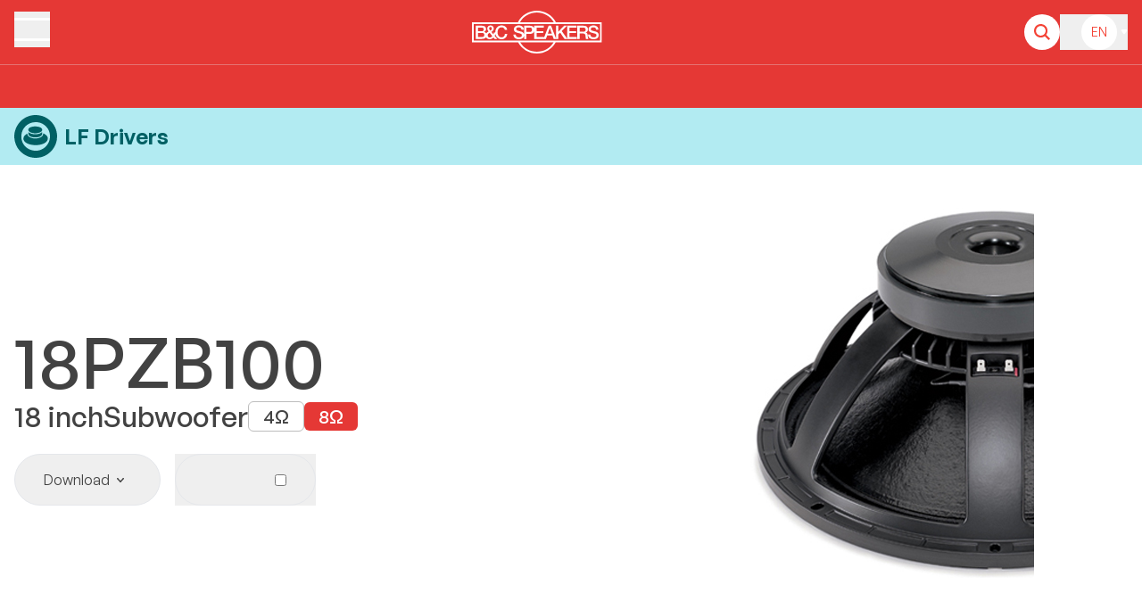

--- FILE ---
content_type: text/html; charset=utf-8
request_url: https://www.bcspeakers.com/en/products/lf-driver/18/8/18PZB100
body_size: 34943
content:
<!DOCTYPE html><html lang="en" dir="ltr"><head><meta charSet="utf-8"/><meta name="theme-color" content="#fff"/><meta name="viewport" content="width=device-width,initial-scale=1"/><title>18PZB100 8Ω - LF Drivers - B&amp;C Speakers</title><meta name="description" content=""/><meta property="image" content="http://www.bcspeakers.com/en/api/products/satori/8/18PZB100"/><meta property="og:title" content="18PZB100 8Ω - LF Drivers - B&amp;C Speakers"/><meta property="og:description" content=""/><meta property="og:image" content="http://www.bcspeakers.com/en/api/products/satori/8/18PZB100"/><meta name="twitter:card" content="summary_large_image"/><meta name="twitter:title" content="18PZB100 8Ω - LF Drivers - B&amp;C Speakers"/><meta name="twitter:description" content=""/><meta name="twitter:image" content="http://www.bcspeakers.com/en/api/products/satori/8/18PZB100"/><link rel="apple-touch-icon" sizes="180x180" href="/favicons/apple-icon.png"/><link rel="icon" type="image/png" sizes="32x32" href="/favicons/favicon-32x32.png"/><link rel="icon" type="image/png" sizes="16x16" href="/favicons/favicon-16x16.png"/><link rel="manifest" href="/manifest.json"/><link rel="stylesheet" href="/build/_assets/rcslider-XIC47ZGB.css"/><link rel="stylesheet" href="/build/_assets/rccheckbox-AAJQKDJH.css"/><link rel="stylesheet" href="/build/_assets/app-CFUT7TMH.css"/><link rel="stylesheet" href="/build/_assets/tailwind-HXHWNESL.css"/><link rel="stylesheet" href="/build/_assets/swiper-DYQ2KETK.css"/><script type="text/javascript">
            
  var _iub = _iub || [];
            _iub.csConfiguration = {"askConsentAtCookiePolicyUpdate":true,"countryDetection":true,"enableFadp":true,"enableLgpd":true,"enableUspr":true,"lgpdAppliesGlobally":false,"perPurposeConsent":true,"siteId":898134,"cookiePolicyId":8209108,"lang":"en", "banner":{ "acceptButtonColor":"#4DD0E1","acceptButtonDisplay":true,"backgroundColor":"#E7F1F2","brandBackgroundColor":"#E53835","closeButtonDisplay":false,"continueWithoutAcceptingButtonDisplay":true,"customizeButtonColor":"#4DD0E178","customizeButtonDisplay":true,"explicitWithdrawal":true,"listPurposes":true,"logo":"[data-uri]","linksColor":"#4DD0E1","ownerName":"bcspeakers.com","position":"float-bottom-right","rejectButtonColor":"#4DD0E1","rejectButtonDisplay":true,"showPurposesToggles":true,"showTotalNumberOfProviders":true,"textColor":"#302F2F" }};

            </script><script src="//cdn.iubenda.com/cs/iubenda_cs.js" async=""></script></head><body class="pt-[72px]"><div class="loader-container fixed top-0 left-0 w-full h-[100dvh] bg-primary-600 z-[999] flex items-center justify-center"><svg class="main-logo" width="146" height="48" viewBox="0 0 146 48" fill="none" xmlns="http://www.w3.org/2000/svg"><g clip-path="url(#clip0_696_34208)"><path d="M94.0472 12.9288C89.8985 4.93661 81.8052 0 72.7724 0C63.7396 0 55.6462 4.93661 51.5018 12.9288H0V35.4755H51.7185C55.931 43.2123 63.9394 47.9957 72.7724 47.9957C81.6054 47.9957 89.6137 43.2123 93.8262 35.4755H145.6V12.9288H94.043H94.0472ZM72.7724 2.00869C80.6957 2.00869 87.8284 6.15374 91.7561 12.9288H53.7886C57.7163 6.15374 64.8533 2.00869 72.7724 2.00869ZM72.7724 45.9871C65.0531 45.9871 58.0139 41.9995 54.0352 35.4755H91.5096C87.5266 41.9995 80.4917 45.9871 72.7724 45.9871ZM143.594 33.4668H94.8676H50.6771H2.01059V14.9417H143.594V33.4668Z" fill="white"></path><path d="M15.7787 29.8154C16.5396 31.1857 18.0359 31.9432 19.8892 31.9432C21.6065 31.9432 22.9327 31.3432 24.0294 29.9941L25.3726 31.6496H28.2716L25.4364 28.211C25.8317 27.5939 26.1123 26.8832 26.3078 26.1385C26.9794 29.4749 29.4448 32.0028 33.194 32.0028C36.9431 32.0028 39.2767 29.56 39.485 26.015H36.9601C36.7518 28.1727 35.4893 29.892 33.194 29.892C30.0272 29.892 28.7009 27.096 28.7009 24.2574C28.7009 21.4189 30.0272 18.6229 33.194 18.6229C35.3448 18.6229 36.4415 19.8656 36.8793 21.5636H39.4638C39.1535 18.3718 36.5265 16.5291 33.194 16.5078C28.7647 16.5078 26.1165 20.0315 26.1165 24.2574C26.1165 24.3681 26.125 24.4787 26.1293 24.5894H24.5267C24.4205 25.5427 24.2377 26.1214 24.0719 26.5768L21.7765 23.8021C23.2048 23.0318 24.446 21.7891 24.446 20.0528C24.446 17.6909 22.6649 16.5078 20.7606 16.5078C18.7543 16.5078 17.139 17.8952 17.139 20.0273C17.139 21.3125 17.8659 22.287 18.631 23.2616C17.6193 23.7808 16.6161 24.4617 15.9615 25.3682C15.5025 24.5298 14.7458 23.9468 13.6959 23.717V23.6744C15.0391 23.0956 15.8085 22.0189 15.8085 20.5252C15.8085 18.0611 14.07 16.8568 11.4218 16.8568H4.23804V31.6496H11.0264C13.4451 31.6496 14.9796 30.9304 15.783 29.8154H15.7787ZM20.8201 18.2697C21.7298 18.2697 22.3291 18.9931 22.3291 19.9677C22.3291 21.1465 21.4832 21.7721 20.5906 22.3679C20.0507 21.6232 19.2431 20.8784 19.2431 19.9039C19.2431 18.9293 19.9487 18.2697 20.8159 18.2697H20.8201ZM19.8679 24.8192L22.7669 28.4238C22.3121 29.0238 21.6915 30.0792 19.97 30.0792C18.6055 30.0792 17.5896 29.1898 17.5896 27.5939C17.5896 25.832 18.9965 25.3554 19.8679 24.8149V24.8192ZM6.82248 18.9761H11.0434C12.4504 18.9761 13.2156 19.5166 13.2156 21.0061C13.2156 22.3296 12.2847 23.0573 11.0434 23.0573H6.82248V18.9761ZM6.82248 24.9213H11.3963C12.969 24.9213 13.8787 25.7512 13.8787 27.1981C13.8787 28.6451 12.969 29.543 11.3963 29.543H6.82248V24.9213Z" fill="white"></path><path d="M52.7812 29.892C50.7111 29.892 49.0363 29.0025 49.0363 26.7215H46.4519C46.5157 30.3899 49.2446 32.0028 52.6197 32.0028C55.2637 32.0028 57.8991 30.9261 58.4049 28.2961V31.6496H60.9894V25.9725H64.9213C68.4026 25.9895 69.5588 24.134 69.8606 22.4615V31.6538H80.6405H82.9231L84.3088 27.7386H90.2088L91.5946 31.6538H94.1365H96.7252V26.6789L98.8378 24.5851L103.679 31.6496H117.443V29.4111H109.248V25.083H116.695V22.9722H109.248V19.0953H117.299V16.8568H106.659V31.3091L100.589 22.7637L106.489 16.8568H103.301L96.721 23.5893V16.8568H94.1323V31.0495L88.6743 16.8568H85.9241L80.6405 30.6367V29.4111H72.4451V25.083H79.8966V22.9722H72.4451V19.0953H80.4959V16.8568H69.8564V20.4018C69.5588 18.7165 68.3984 16.8568 64.917 16.8568H58.4007V26.5257C58.1201 25.266 57.2105 24.0659 55.6165 23.5935C54.8513 23.368 51.5825 22.5169 51.353 22.4573C50.2988 22.1679 49.5932 21.5849 49.5932 20.5507C49.5932 19.0612 51.1022 18.6229 52.3052 18.6229C54.0862 18.6229 55.3699 19.3293 55.4932 21.2316H58.0819C58.0819 18.1463 55.4932 16.5078 52.4114 16.5078C49.742 16.5078 47.013 17.8952 47.013 20.8571C47.013 22.3934 47.7569 23.9255 50.2818 24.6064C52.3094 25.1682 53.6569 25.4363 54.6898 25.832C55.2892 26.0576 55.9098 26.513 55.9098 27.6535C55.9098 28.794 55.0639 29.892 52.7855 29.892H52.7812ZM87.2461 19.4102H87.3098L89.5245 25.7682H85.0102L87.2461 19.4102ZM60.9894 18.9761H64.8193C66.1838 18.9761 67.3655 19.474 67.3655 21.4231C67.3655 23.3723 65.9372 23.8659 64.7768 23.8659H60.9894V18.9761Z" fill="white"></path><path d="M120.648 25.5597H124.457C126.837 25.5597 127.394 26.7598 127.394 29.4749C127.394 30.1984 127.394 31.007 127.789 31.6496H130.561C130.004 31.0495 129.753 29.4749 129.753 27.7556C129.753 25.415 128.448 24.7511 127.56 24.6277V24.5851C128.036 24.4192 130 23.6914 130 20.8529C130 18.3463 128.342 16.8525 125.116 16.8525H118.06V31.6453H120.648V25.5554V25.5597ZM120.648 18.9719H124.848C126.195 18.9719 127.415 19.3464 127.415 21.2317C127.415 22.785 126.527 23.5936 124.89 23.5936H120.648V18.9719Z" fill="white"></path><path d="M136.427 29.892C134.357 29.892 132.682 29.0025 132.682 26.7215H130.093C130.157 30.3899 132.886 32.0028 136.261 32.0028C139.198 32.0028 142.14 30.6793 142.14 27.3641C142.14 25.832 141.209 24.1723 139.262 23.5935C138.497 23.368 135.228 22.5169 134.999 22.4573C133.94 22.1679 133.239 21.5849 133.239 20.5507C133.239 19.0612 134.748 18.6229 135.951 18.6229C137.732 18.6229 139.011 19.3293 139.135 21.2316H141.723C141.723 18.1463 139.135 16.5078 136.053 16.5078C133.383 16.5078 130.654 17.8952 130.654 20.8571C130.654 22.3934 131.398 23.9255 133.923 24.6064C135.955 25.1682 137.294 25.4363 138.331 25.832C138.931 26.0576 139.551 26.513 139.551 27.6535C139.551 28.794 138.701 29.892 136.427 29.892Z" fill="white"></path></g><defs><clipPath id="clip0_696_34208"><rect width="145.6" height="48" fill="white"></rect></clipPath></defs></svg></div><div role="progressbar" aria-hidden="true" class="fixed inset-x-0 top-0 left-0 z-[1000] h-2 animate-pulse"><div class="h-full bg-gradient-to-r from-secondary-700 to-secondary-700 transition-all duration-500 ease-in-out w-0 opacity-0 transition-none"></div></div><div class=" w-full bg-primary-600 relative border-t border-t-primary-300 "><div class="bg-primary-600 fixed top-0 left-0 w-full z-[9999] transition-all main-tool-bar"><div class="pt-3 pb-3"><div class="relative container mx-auto"><div class="relative grid grid-cols-4 gap-x-4 tablet:grid-cols-6 desktop:grid-cols-12 "><div class="col-span-full flex items-center justify-between"><div class="mr-auto"><div data-headlessui-state=""><button class="focus:ring-0 focus:outline-none" type="button" aria-expanded="false" data-headlessui-state=""><svg class="cursor-pointer" width="40" height="40" viewBox="0 0 40 40" fill="none" xmlns="http://www.w3.org/2000/svg"><rect y="7" width="40" height="3" fill="white"></rect><rect y="30" width="40" height="3" fill="white"></rect></svg></button></div></div><a data-discover="true" href="/en"><svg class="main-logo  tablet:w-[208px] tablet:h-[48px] " width="146" height="48" viewBox="0 0 146 48" fill="none" xmlns="http://www.w3.org/2000/svg"><g clip-path="url(#clip0_696_34208)"><path d="M94.0472 12.9288C89.8985 4.93661 81.8052 0 72.7724 0C63.7396 0 55.6462 4.93661 51.5018 12.9288H0V35.4755H51.7185C55.931 43.2123 63.9394 47.9957 72.7724 47.9957C81.6054 47.9957 89.6137 43.2123 93.8262 35.4755H145.6V12.9288H94.043H94.0472ZM72.7724 2.00869C80.6957 2.00869 87.8284 6.15374 91.7561 12.9288H53.7886C57.7163 6.15374 64.8533 2.00869 72.7724 2.00869ZM72.7724 45.9871C65.0531 45.9871 58.0139 41.9995 54.0352 35.4755H91.5096C87.5266 41.9995 80.4917 45.9871 72.7724 45.9871ZM143.594 33.4668H94.8676H50.6771H2.01059V14.9417H143.594V33.4668Z" fill="white"></path><path d="M15.7787 29.8154C16.5396 31.1857 18.0359 31.9432 19.8892 31.9432C21.6065 31.9432 22.9327 31.3432 24.0294 29.9941L25.3726 31.6496H28.2716L25.4364 28.211C25.8317 27.5939 26.1123 26.8832 26.3078 26.1385C26.9794 29.4749 29.4448 32.0028 33.194 32.0028C36.9431 32.0028 39.2767 29.56 39.485 26.015H36.9601C36.7518 28.1727 35.4893 29.892 33.194 29.892C30.0272 29.892 28.7009 27.096 28.7009 24.2574C28.7009 21.4189 30.0272 18.6229 33.194 18.6229C35.3448 18.6229 36.4415 19.8656 36.8793 21.5636H39.4638C39.1535 18.3718 36.5265 16.5291 33.194 16.5078C28.7647 16.5078 26.1165 20.0315 26.1165 24.2574C26.1165 24.3681 26.125 24.4787 26.1293 24.5894H24.5267C24.4205 25.5427 24.2377 26.1214 24.0719 26.5768L21.7765 23.8021C23.2048 23.0318 24.446 21.7891 24.446 20.0528C24.446 17.6909 22.6649 16.5078 20.7606 16.5078C18.7543 16.5078 17.139 17.8952 17.139 20.0273C17.139 21.3125 17.8659 22.287 18.631 23.2616C17.6193 23.7808 16.6161 24.4617 15.9615 25.3682C15.5025 24.5298 14.7458 23.9468 13.6959 23.717V23.6744C15.0391 23.0956 15.8085 22.0189 15.8085 20.5252C15.8085 18.0611 14.07 16.8568 11.4218 16.8568H4.23804V31.6496H11.0264C13.4451 31.6496 14.9796 30.9304 15.783 29.8154H15.7787ZM20.8201 18.2697C21.7298 18.2697 22.3291 18.9931 22.3291 19.9677C22.3291 21.1465 21.4832 21.7721 20.5906 22.3679C20.0507 21.6232 19.2431 20.8784 19.2431 19.9039C19.2431 18.9293 19.9487 18.2697 20.8159 18.2697H20.8201ZM19.8679 24.8192L22.7669 28.4238C22.3121 29.0238 21.6915 30.0792 19.97 30.0792C18.6055 30.0792 17.5896 29.1898 17.5896 27.5939C17.5896 25.832 18.9965 25.3554 19.8679 24.8149V24.8192ZM6.82248 18.9761H11.0434C12.4504 18.9761 13.2156 19.5166 13.2156 21.0061C13.2156 22.3296 12.2847 23.0573 11.0434 23.0573H6.82248V18.9761ZM6.82248 24.9213H11.3963C12.969 24.9213 13.8787 25.7512 13.8787 27.1981C13.8787 28.6451 12.969 29.543 11.3963 29.543H6.82248V24.9213Z" fill="white"></path><path d="M52.7812 29.892C50.7111 29.892 49.0363 29.0025 49.0363 26.7215H46.4519C46.5157 30.3899 49.2446 32.0028 52.6197 32.0028C55.2637 32.0028 57.8991 30.9261 58.4049 28.2961V31.6496H60.9894V25.9725H64.9213C68.4026 25.9895 69.5588 24.134 69.8606 22.4615V31.6538H80.6405H82.9231L84.3088 27.7386H90.2088L91.5946 31.6538H94.1365H96.7252V26.6789L98.8378 24.5851L103.679 31.6496H117.443V29.4111H109.248V25.083H116.695V22.9722H109.248V19.0953H117.299V16.8568H106.659V31.3091L100.589 22.7637L106.489 16.8568H103.301L96.721 23.5893V16.8568H94.1323V31.0495L88.6743 16.8568H85.9241L80.6405 30.6367V29.4111H72.4451V25.083H79.8966V22.9722H72.4451V19.0953H80.4959V16.8568H69.8564V20.4018C69.5588 18.7165 68.3984 16.8568 64.917 16.8568H58.4007V26.5257C58.1201 25.266 57.2105 24.0659 55.6165 23.5935C54.8513 23.368 51.5825 22.5169 51.353 22.4573C50.2988 22.1679 49.5932 21.5849 49.5932 20.5507C49.5932 19.0612 51.1022 18.6229 52.3052 18.6229C54.0862 18.6229 55.3699 19.3293 55.4932 21.2316H58.0819C58.0819 18.1463 55.4932 16.5078 52.4114 16.5078C49.742 16.5078 47.013 17.8952 47.013 20.8571C47.013 22.3934 47.7569 23.9255 50.2818 24.6064C52.3094 25.1682 53.6569 25.4363 54.6898 25.832C55.2892 26.0576 55.9098 26.513 55.9098 27.6535C55.9098 28.794 55.0639 29.892 52.7855 29.892H52.7812ZM87.2461 19.4102H87.3098L89.5245 25.7682H85.0102L87.2461 19.4102ZM60.9894 18.9761H64.8193C66.1838 18.9761 67.3655 19.474 67.3655 21.4231C67.3655 23.3723 65.9372 23.8659 64.7768 23.8659H60.9894V18.9761Z" fill="white"></path><path d="M120.648 25.5597H124.457C126.837 25.5597 127.394 26.7598 127.394 29.4749C127.394 30.1984 127.394 31.007 127.789 31.6496H130.561C130.004 31.0495 129.753 29.4749 129.753 27.7556C129.753 25.415 128.448 24.7511 127.56 24.6277V24.5851C128.036 24.4192 130 23.6914 130 20.8529C130 18.3463 128.342 16.8525 125.116 16.8525H118.06V31.6453H120.648V25.5554V25.5597ZM120.648 18.9719H124.848C126.195 18.9719 127.415 19.3464 127.415 21.2317C127.415 22.785 126.527 23.5936 124.89 23.5936H120.648V18.9719Z" fill="white"></path><path d="M136.427 29.892C134.357 29.892 132.682 29.0025 132.682 26.7215H130.093C130.157 30.3899 132.886 32.0028 136.261 32.0028C139.198 32.0028 142.14 30.6793 142.14 27.3641C142.14 25.832 141.209 24.1723 139.262 23.5935C138.497 23.368 135.228 22.5169 134.999 22.4573C133.94 22.1679 133.239 21.5849 133.239 20.5507C133.239 19.0612 134.748 18.6229 135.951 18.6229C137.732 18.6229 139.011 19.3293 139.135 21.2316H141.723C141.723 18.1463 139.135 16.5078 136.053 16.5078C133.383 16.5078 130.654 17.8952 130.654 20.8571C130.654 22.3934 131.398 23.9255 133.923 24.6064C135.955 25.1682 137.294 25.4363 138.331 25.832C138.931 26.0576 139.551 26.513 139.551 27.6535C139.551 28.794 138.701 29.892 136.427 29.892Z" fill="white"></path></g><defs><clipPath id="clip0_696_34208"><rect width="145.6" height="48" fill="white"></rect></clipPath></defs></svg></a><div class="ml-auto flex items-center"><div data-headlessui-state=""><button class="focus:ring-0 focus:outline-none cursor-pointer inline-block rounded bg-white p-[11px] text-primary-500" type="button" aria-expanded="false" data-headlessui-state=""><svg class="" width="18" height="18" viewBox="0 0 18 18" fill="none" xmlns="http://www.w3.org/2000/svg"><path fill-rule="evenodd" clip-rule="evenodd" d="M3.75068 11.3405C1.65161 9.23359 1.65161 5.80439 3.75068 3.69748C4.76756 2.67681 6.11976 2.11292 7.55689 2.11292C8.99619 2.11292 10.3484 2.67681 11.3653 3.69748C13.4622 5.80439 13.4622 9.23359 11.3653 11.3405C9.2662 13.4452 5.84975 13.4452 3.75068 11.3405ZM18 16.4548L13.595 12.0333C15.7986 9.06529 15.5874 4.8471 12.9047 2.15226C10.0479 -0.715235 5.06587 -0.719606 2.21121 2.15226C-0.737072 5.10937 -0.737072 9.9286 2.21121 12.8857C3.68536 14.3654 5.62112 15.1041 7.55906 15.1041C9.14861 15.1041 10.7229 14.5752 12.0555 13.5785L16.4605 18L18 16.4548Z" fill="currentColor"></path></svg></button></div><div class="hidden tablet:block"><div data-headlessui-state=""><div class="relative"><button class="focus:ring-0 focus:outline-none cursor-pointer space-x-1 flex items-center" type="button" aria-expanded="false" data-headlessui-state=""><div class=" ml-6 rounded bg-white w-[40px] h-[40px] flex items-center justify-center text-primary-500"><span class="text-caption primary text-[18px] uppercase">en</span></div><span class="transition-all"><svg width="8" height="6" viewBox="0 0 8 6" fill="none" xmlns="http://www.w3.org/2000/svg"><path d="M4.81088 4.8764C4.41175 5.42946 3.58825 5.42946 3.18911 4.8764L0.813897 1.58521C0.336598 0.923842 0.809173 2.37609e-07 1.62478 3.08912e-07L6.37522 7.24209e-07C7.19083 7.95511e-07 7.6634 0.923842 7.1861 1.58521L4.81088 4.8764Z" fill="white"></path></svg></span></button></div></div></div></div></div></div></div></div></div><div style="opacity:0"><div class="container mx-auto flex items-center overflow-x-scroll no-scrollbar"><li class="relative flex flex-[0_0_auto] items-center py-3"><p class="text-h6-m md:text-h6 font-medium"><a data-discover="true" aria-current="page" class=" text-white mr-6 active" href="/en">Home</a></p></li><div data-headlessui-state=""><button class="focus:ring-0 leading-none focus:outline-none py-3 text-white relative" type="button" aria-expanded="false" data-headlessui-state=""><h6 class="text-h6-m md:text-h6 font-medium text-white mr-6">Products</h6></button></div><li class="relative flex flex-[0_0_auto] items-center py-3"><p class="text-h6-m md:text-h6 font-medium"><a data-discover="true" aria-current="page" class=" text-white mr-6 active" href="/en/products/lf-driver">LF Drivers</a></p></li><li class="relative flex flex-[0_0_auto] items-center py-3"><p class="text-h6-m md:text-h6 font-medium text-white after:content-[&#x27;&#x27;] after:absolute after:bottom-0 after:w-full after:left-0 after:h-[2px] after:bg-white ">18PZB100</p></li></div></div></div><div hidden="" style="position:fixed;top:1px;left:1px;width:1px;height:0;padding:0;margin:-1px;overflow:hidden;clip:rect(0, 0, 0, 0);white-space:nowrap;border-width:0;display:none"></div><div class="bg-secondary-100 py-2"><div class="relative container mx-auto"><div class="relative grid grid-cols-4 gap-x-4 tablet:grid-cols-6 desktop:grid-cols-12 "><div class="col-span-full flex items-center"><svg width="40" height="40" viewBox="0 0 40 40" class="w-12 h-12  mr-2" fill="none" xmlns="http://www.w3.org/2000/svg"><g clip-path="url(#clip0_696_29318)"><path d="M27.08 17.0602C27.15 23.5002 12.52 23.4502 12.18 17.4502C10.02 18.3302 7.56 20.7902 8.91 23.6102C11.76 29.5602 28 29.7202 30.93 23.6102C32.5 20.3502 29.31 18.1502 27.08 17.0602ZM32.21 25.4402C29.99 30.5202 24.49 34.1702 18.08 33.2402C11.71 32.3102 5.99 27.1702 6.64 18.6902C6.91 15.1702 8.61 12.2402 10.68 10.3102C12.7 8.42017 15.62 6.78017 19.62 6.65017C25.61 6.45017 30.15 10.0402 32.12 14.1602C33.84 17.7702 33.68 22.0802 32.22 25.4302M34.24 5.97017C30.89 2.64017 26.54 0.240174 20.48 0.0101744C14.52 -0.209826 9.45 2.37017 6.25 5.50017C3.14 8.56017 0.31 13.2002 0 19.0902V20.9202C0.55 26.9802 2.79 31.3102 6.25 34.5002C9.57 37.5602 14.21 40.1402 20.48 39.9902C26.56 39.8402 31 37.2502 34.23 34.0202C37.44 30.8002 39.99 26.1002 40 20.0502C40 13.9602 37.43 9.19017 34.23 5.98017" fill="#006064"></path><path d="M25.9198 16C24.6998 17.3 22.1498 17.97 19.5998 18.01C17.0598 17.97 14.5098 17.3 13.2798 16C12.1898 19.51 15.8998 20.96 19.5998 20.92C23.2998 20.96 27.0098 19.51 25.9198 16Z" fill="#006064"></path><path d="M19.1899 17.0599C21.8599 17.1599 26.1499 16.1799 26.1099 13.7899C26.0699 11.1699 21.1099 10.4299 18.3199 10.7099C15.8299 10.9499 13.0699 11.7599 13.1299 13.8799C13.1899 16.0899 16.9599 16.9799 19.1799 17.0599" fill="#006064"></path></g><defs><clipPath id="clip0_696_29318"><rect width="40" height="40" fill="#006064"></rect></clipPath></defs></svg><h5 class="text-h5-m md:text-h5 font-medium text-[#006064] font-semibold">LF Drivers</h5></div></div></div></div><div class="mt-6 large:mt-0 "><div class="mb-4"><div class="relative container mx-auto"><div class="relative grid grid-cols-4 gap-x-4 tablet:grid-cols-6 desktop:grid-cols-12 "><div class="col-span-4 tablet:col-span-3 desktop:col-span-6 self-center "><h1 class="text-h1-m md:text-h1 xlarge:text-h1-l font-medium">18PZB100</h1><div class="flex items-center flex-wrap gap-2"><h4 class="text-h4-m md:text-h4 font-medium">18<!-- --> <!-- -->inch</h4><h4 class="text-h4-m md:text-h4 font-medium">Subwoofer</h4><div class="flex items-center flex-wrap gap-2"><div><div class="rounded-[6px] px-4 py-1 bg-transparent text-neutral-800 border border-neutral-400"><a class="" href="/en/products/lf-driver/18/4/18PZB100"><h6 class="text-h6-m md:text-h6 font-medium">4<!-- -->Ω</h6></a></div></div><div><div class="rounded-[6px] px-4 py-1 bg-primary-600 text-white"><a class="" href="/en/products/lf-driver/18/8/18PZB100"><h6 class="text-h6-m md:text-h6 font-medium">8<!-- -->Ω</h6></a></div></div></div></div><div class="mt-6 flex items-center space-x-4"><div class=" flex flex-wrap items-center "><div class="relative inline-block text-left" data-headlessui-state=""><div><button class="inline-flex justify-center items-center rounded-[32px] focus:outline-none focus:ring-0 border border-neutral px-8 py-[16px]" id="headlessui-menu-button-:Rb2a95:" type="button" aria-haspopup="menu" aria-expanded="false" data-headlessui-state=""><span class="label">Download</span><svg width="24" height="24" fill="none" viewBox="0 0 24 24" class=""><path stroke="currentColor" stroke-linecap="round" stroke-linejoin="round" stroke-width="1.5" d="M15.25 10.75L12 14.25L8.75 10.75"></path></svg></button></div></div></div><div><button class=""><div class="relative inline-flex flex-none items-center border justify-center rounded-[32px] rounded px-8 py-[16px] transition-all border-neutral"><span class="caption mr-2" style="opacity:0;transform:translateY(-10px) translateZ(0)">Compare</span><input type="checkbox"/></div></button></div></div></div><div class="col-span-4 tablet:col-span-3 desktop:col-span-4 desktop:col-start-8"><div class="swiper"><div class="swiper-wrapper"><div class="swiper-slide" style="background-color:white;padding-bottom:32px"><img class="w-full" src="https://bcspeakers.com/uploads/products/images/2017_04_09_00_29_47_405_18pzb100_00.jpeg" alt=""/></div><div class="swiper-slide" style="background-color:white;padding-bottom:32px"><img class="w-full" src="https://bcspeakers.com/uploads/products/images/2013_01_15_05_16_41_822_file" alt=""/></div></div><div class="swiper-pagination"></div></div></div></div></div></div><div class="py-12 bg-neutral-200"><div class="relative container mx-auto"><div class="relative grid grid-cols-4 gap-x-4 tablet:grid-cols-6 desktop:grid-cols-12  gap-y-4 "></div></div></div><div class="my-8 relative overflow-x-hidden"><div class="bg-white z-[99]"><div class="border-b border-gray mb-12 tablet:mb-[72px] bg-white z-[50] shadow-md py-[2px]"><div class="container mx-auto flex overflow-x-scroll md:overflow-x-auto space-x-6 no-scrollbar"></div></div></div><div class="container mx-auto"><div id="features" class="grid grid-cols-3 md:grid-cols-6 xl:grid-cols-12 gap-4 mb-[72px] border-t first:border-0 md:border-gray md:pt-4"><div class="col-span-3 md:col-span-2 xl:col-span-3  md:mx-[inherit] md:px-0 md:w-[inherit] bg-gray-light md:bg-white px-8 -mx-8 w-[calc(100%+80px)]"><h4 class="text-h4-m md:text-h4 font-medium my-4 md:my-0 break-words	">Features</h4></div><div class="col-span-4 md:col-span-4 xl:col-span-4 "><div class="grid grid-cols-1 pb-4 border-b border-gray pt-4 last:xl:border-none"><div class="prose max-w-none   "><ul><li>1400 W continuous program power capacity</li><li>100 mm (4 in) copper voice coil</li><li>40 - 2000 Hz response</li><li>97 dB sensitivity</li><li>Double silicone spider with optimized compliance</li></ul></div></div></div><div class="col-span-4 md:col-span-4 md:col-start-3 xl:col-span-4 xl:col-start-9"><div class="swiper" style="background-color:white"><div class="swiper-wrapper"><div class="swiper-slide" style="background-color:white;padding-bottom:32px"><img class="w-full" src="https://bcspeakers.com/uploads/products/graphs/2013_01_15_05_24_47_548_file" alt=""/></div><div class="swiper-slide" style="background-color:white;padding-bottom:32px"><img class="w-full" src="https://bcspeakers.com/uploads/products/graphs/2013_01_15_05_24_49_717_file" alt=""/></div><div class="swiper-slide" style="background-color:white;padding-bottom:32px"><img class="w-full" src="https://bcspeakers.com/uploads/products/graphs/2013_01_15_05_24_51_202_file" alt=""/></div><div class="swiper-slide" style="background-color:white;padding-bottom:32px"><img class="w-full" src="https://bcspeakers.com/uploads/products/dataSheetDrawings/2016_07_28_14_43_21_268_18PZB100_drawing.png" alt=""/></div></div><div class="swiper-pagination"></div></div></div></div><div id="Specifications" class="grid grid-cols-3 md:grid-cols-6 xl:grid-cols-12 gap-4 mb-[72px] border-t first:border-0 md:border-gray md:pt-4"><div class="col-span-3 md:col-span-2 xl:col-span-3  md:mx-[inherit] md:px-0 md:w-[inherit] bg-gray-light md:bg-white px-8 -mx-8 w-[calc(100%+80px)]"><h4 class="text-h4-m md:text-h4 font-medium my-4 md:my-0 break-words	"><span class="relative">Specifications</span></h4></div><div class="col-span-4 md:col-start-3 xl:hidden"><div class="grid grid-cols-2 pb-4 border-b border-gray pt-4 last:xl:border-none"><div><p class="max-w-full text-p text-neutral-900 text-neutral-700 prose prose-light">Nominal Diameter</p></div><h6 class="text-h6-m md:text-h6 font-medium text-neutral-800 inline-block relative"><span class="relative">460 mm (18 in)</span></h6></div><div class="grid grid-cols-2 pb-4 border-b border-gray pt-4 last:xl:border-none"><div><p class="max-w-full text-p text-neutral-900 text-neutral-700 prose prose-light">Nominal Impedance</p></div><h6 class="text-h6-m md:text-h6 font-medium text-neutral-800 inline-block relative"><span class="relative">8 Ω</span></h6></div><div class="grid grid-cols-2 pb-4 border-b border-gray pt-4 last:xl:border-none"><div><p class="max-w-full text-p text-neutral-900 text-neutral-700 prose prose-light">Minimum Impedance</p></div><h6 class="text-h6-m md:text-h6 font-medium text-neutral-800 inline-block relative"><span class="relative">6.5 Ω</span></h6></div><div class="grid grid-cols-2 pb-4 border-b border-gray pt-4 last:xl:border-none"><div><p class="max-w-full text-p text-neutral-900 text-neutral-700 prose prose-light">Nominal Power Handling</p></div><h6 class="text-h6-m md:text-h6 font-medium text-neutral-800 inline-block relative"><span class="relative">700 W<span class="text-[18px] absolute bottom-2 -right-[20px] md:-right-6 cursor-pointer"><span data-tooltip-id="lfSpecsnominalPowerHandling" data-tooltip-content="2 hours test made with continuous pink noise signal  within the range Fs-10Fs. Power calculated on rated minumum impedance. Loudspeaker in free air."><svg fill="currentColor" class="h-3 w-3" viewBox="0 0 512 512"><path d="M256 8C119.043 8 8 119.083 8 256c0 136.997 111.043 248 248 248s248-111.003 248-248C504 119.083 392.957 8 256 8zm0 110c23.196 0 42 18.804 42 42s-18.804 42-42 42-42-18.804-42-42 18.804-42 42-42zm56 254c0 6.627-5.373 12-12 12h-88c-6.627 0-12-5.373-12-12v-24c0-6.627 5.373-12 12-12h12v-64h-12c-6.627 0-12-5.373-12-12v-24c0-6.627 5.373-12 12-12h64c6.627 0 12 5.373 12 12v100h12c6.627 0 12 5.373 12 12v24z"></path></svg></span></span></span></h6></div><div class="grid grid-cols-2 pb-4 border-b border-gray pt-4 last:xl:border-none"><div><p class="max-w-full text-p text-neutral-900 text-neutral-700 prose prose-light">Continuous Power Handling</p></div><h6 class="text-h6-m md:text-h6 font-medium text-neutral-800 inline-block relative"><span class="relative">1400 W<span class="text-[18px] absolute bottom-2 -right-[20px] md:-right-6 cursor-pointer"><span data-tooltip-id="lfSpecscontinuousPowerHandling" data-tooltip-content="Power on Continuous Program is defined as 3 dB greater than the Nominal rating."><svg fill="currentColor" class="h-3 w-3" viewBox="0 0 512 512"><path d="M256 8C119.043 8 8 119.083 8 256c0 136.997 111.043 248 248 248s248-111.003 248-248C504 119.083 392.957 8 256 8zm0 110c23.196 0 42 18.804 42 42s-18.804 42-42 42-42-18.804-42-42 18.804-42 42-42zm56 254c0 6.627-5.373 12-12 12h-88c-6.627 0-12-5.373-12-12v-24c0-6.627 5.373-12 12-12h12v-64h-12c-6.627 0-12-5.373-12-12v-24c0-6.627 5.373-12 12-12h64c6.627 0 12 5.373 12 12v100h12c6.627 0 12 5.373 12 12v24z"></path></svg></span></span></span></h6></div><div class="grid grid-cols-2 pb-4 border-b border-gray pt-4 last:xl:border-none"><div><p class="max-w-full text-p text-neutral-900 text-neutral-700 prose prose-light">Sensitivity</p></div><h6 class="text-h6-m md:text-h6 font-medium text-neutral-800 inline-block relative"><span class="relative">97 dB<span class="text-[18px] absolute bottom-2 -right-[20px] md:-right-6 cursor-pointer"><span data-tooltip-id="lfSpecssensitivity" data-tooltip-content="Applied RMS Voltage is set to 2.83 V for 8 ohms Nominal Impedance. "><svg fill="currentColor" class="h-3 w-3" viewBox="0 0 512 512"><path d="M256 8C119.043 8 8 119.083 8 256c0 136.997 111.043 248 248 248s248-111.003 248-248C504 119.083 392.957 8 256 8zm0 110c23.196 0 42 18.804 42 42s-18.804 42-42 42-42-18.804-42-42 18.804-42 42-42zm56 254c0 6.627-5.373 12-12 12h-88c-6.627 0-12-5.373-12-12v-24c0-6.627 5.373-12 12-12h12v-64h-12c-6.627 0-12-5.373-12-12v-24c0-6.627 5.373-12 12-12h64c6.627 0 12 5.373 12 12v100h12c6.627 0 12 5.373 12 12v24z"></path></svg></span></span></span></h6></div><div class="grid grid-cols-2 pb-4 border-b border-gray pt-4 last:xl:border-none"><div><p class="max-w-full text-p text-neutral-900 text-neutral-700 prose prose-light">Frequency Range</p></div><h6 class="text-h6-m md:text-h6 font-medium text-neutral-800 inline-block relative"><span class="relative">40 Hz - 2000 Hz</span></h6></div><div class="grid grid-cols-2 pb-4 border-b border-gray pt-4 last:xl:border-none"><div><p class="max-w-full text-p text-neutral-900 text-neutral-700 prose prose-light">Voice Coil Diameter</p></div><h6 class="text-h6-m md:text-h6 font-medium text-neutral-800 inline-block relative"><span class="relative">100 mm (4 in)</span></h6></div><div class="grid grid-cols-2 pb-4 border-b border-gray pt-4 last:xl:border-none"><div><p class="max-w-full text-p text-neutral-900 text-neutral-700 prose prose-light">Winding Material</p></div><h6 class="text-h6-m md:text-h6 font-medium text-neutral-800 inline-block relative"><span class="relative">Copper</span></h6></div><div class="grid grid-cols-2 pb-4 border-b border-gray pt-4 last:xl:border-none"><div><p class="max-w-full text-p text-neutral-900 text-neutral-700 prose prose-light">Former Material</p></div><h6 class="text-h6-m md:text-h6 font-medium text-neutral-800 inline-block relative"><span class="relative">Glass Fibre</span></h6></div><div class="grid grid-cols-2 pb-4 border-b border-gray pt-4 last:xl:border-none"><div><p class="max-w-full text-p text-neutral-900 text-neutral-700 prose prose-light">Winding Depth</p></div><h6 class="text-h6-m md:text-h6 font-medium text-neutral-800 inline-block relative"><span class="relative">21 mm (0.83 in)</span></h6></div><div class="grid grid-cols-2 pb-4 border-b border-gray pt-4 last:xl:border-none"><div><p class="max-w-full text-p text-neutral-900 text-neutral-700 prose prose-light">Magnetic Gap Depth</p></div><h6 class="text-h6-m md:text-h6 font-medium text-neutral-800 inline-block relative"><span class="relative">11 mm (0.43 in)</span></h6></div><div class="grid grid-cols-2 pb-4 border-b border-gray pt-4 last:xl:border-none"><div><p class="max-w-full text-p text-neutral-900 text-neutral-700 prose prose-light">Flux Density</p></div><h6 class="text-h6-m md:text-h6 font-medium text-neutral-800 inline-block relative"><span class="relative">1.15 T</span></h6></div><div class="grid grid-cols-2 pb-4 border-b border-gray pt-4 last:xl:border-none"><div><p class="max-w-full text-p text-neutral-900 text-neutral-700 prose prose-light">Woofer Cone Treatment</p></div><h6 class="text-h6-m md:text-h6 font-medium text-neutral-800 inline-block relative"><span class="relative">TWP Waterproof Both Sides</span></h6></div></div><div class="col-span-4 hidden xl:block"><div class="grid grid-cols-2 pb-4 border-b border-gray pt-4 last:xl:border-none"><div><p class="max-w-full text-p text-neutral-900 text-neutral-700 prose prose-light">Nominal Diameter</p></div><h6 class="text-h6-m md:text-h6 font-medium text-neutral-800 inline-block relative"><span class="relative">460 mm (18 in)</span></h6></div><div class="grid grid-cols-2 pb-4 border-b border-gray pt-4 last:xl:border-none"><div><p class="max-w-full text-p text-neutral-900 text-neutral-700 prose prose-light">Minimum Impedance</p></div><h6 class="text-h6-m md:text-h6 font-medium text-neutral-800 inline-block relative"><span class="relative">6.5 Ω</span></h6></div><div class="grid grid-cols-2 pb-4 border-b border-gray pt-4 last:xl:border-none"><div><p class="max-w-full text-p text-neutral-900 text-neutral-700 prose prose-light">Continuous Power Handling</p></div><h6 class="text-h6-m md:text-h6 font-medium text-neutral-800 inline-block relative"><span class="relative">1400 W<span class="text-[18px] absolute bottom-2 -right-[20px] md:-right-6 cursor-pointer"><span data-tooltip-id="lfSpecscontinuousPowerHandling" data-tooltip-content="Power on Continuous Program is defined as 3 dB greater than the Nominal rating."><svg fill="currentColor" class="h-3 w-3" viewBox="0 0 512 512"><path d="M256 8C119.043 8 8 119.083 8 256c0 136.997 111.043 248 248 248s248-111.003 248-248C504 119.083 392.957 8 256 8zm0 110c23.196 0 42 18.804 42 42s-18.804 42-42 42-42-18.804-42-42 18.804-42 42-42zm56 254c0 6.627-5.373 12-12 12h-88c-6.627 0-12-5.373-12-12v-24c0-6.627 5.373-12 12-12h12v-64h-12c-6.627 0-12-5.373-12-12v-24c0-6.627 5.373-12 12-12h64c6.627 0 12 5.373 12 12v100h12c6.627 0 12 5.373 12 12v24z"></path></svg></span></span></span></h6></div><div class="grid grid-cols-2 pb-4 border-b border-gray pt-4 last:xl:border-none"><div><p class="max-w-full text-p text-neutral-900 text-neutral-700 prose prose-light">Frequency Range</p></div><h6 class="text-h6-m md:text-h6 font-medium text-neutral-800 inline-block relative"><span class="relative">40 Hz - 2000 Hz</span></h6></div><div class="grid grid-cols-2 pb-4 border-b border-gray pt-4 last:xl:border-none"><div><p class="max-w-full text-p text-neutral-900 text-neutral-700 prose prose-light">Winding Material</p></div><h6 class="text-h6-m md:text-h6 font-medium text-neutral-800 inline-block relative"><span class="relative">Copper</span></h6></div><div class="grid grid-cols-2 pb-4 border-b border-gray pt-4 last:xl:border-none"><div><p class="max-w-full text-p text-neutral-900 text-neutral-700 prose prose-light">Winding Depth</p></div><h6 class="text-h6-m md:text-h6 font-medium text-neutral-800 inline-block relative"><span class="relative">21 mm (0.83 in)</span></h6></div><div class="grid grid-cols-2 pb-4 border-b border-gray pt-4 last:xl:border-none"><div><p class="max-w-full text-p text-neutral-900 text-neutral-700 prose prose-light">Flux Density</p></div><h6 class="text-h6-m md:text-h6 font-medium text-neutral-800 inline-block relative"><span class="relative">1.15 T</span></h6></div></div><div class="col-span-4 md:col-start-3  xl:col-start-9 hidden xl:block"><div class="grid grid-cols-2 pb-4 border-b border-gray pt-4 last:border-none"><div><p class="max-w-full text-p text-neutral-900 text-neutral-700 prose prose-light">Nominal Impedance</p></div><h6 class="text-h6-m md:text-h6 font-medium text-neutral-800 inline-block relative"><span class="relative">8 Ω</span></h6></div><div class="grid grid-cols-2 pb-4 border-b border-gray pt-4 last:border-none"><div><p class="max-w-full text-p text-neutral-900 text-neutral-700 prose prose-light">Nominal Power Handling</p></div><h6 class="text-h6-m md:text-h6 font-medium text-neutral-800 inline-block relative"><span class="relative">700 W<span class="text-[18px] absolute bottom-2 -right-[20px] md:-right-6 cursor-pointer"><span data-tooltip-id="lfSpecsnominalPowerHandling" data-tooltip-content="2 hours test made with continuous pink noise signal  within the range Fs-10Fs. Power calculated on rated minumum impedance. Loudspeaker in free air."><svg fill="currentColor" class="h-3 w-3" viewBox="0 0 512 512"><path d="M256 8C119.043 8 8 119.083 8 256c0 136.997 111.043 248 248 248s248-111.003 248-248C504 119.083 392.957 8 256 8zm0 110c23.196 0 42 18.804 42 42s-18.804 42-42 42-42-18.804-42-42 18.804-42 42-42zm56 254c0 6.627-5.373 12-12 12h-88c-6.627 0-12-5.373-12-12v-24c0-6.627 5.373-12 12-12h12v-64h-12c-6.627 0-12-5.373-12-12v-24c0-6.627 5.373-12 12-12h64c6.627 0 12 5.373 12 12v100h12c6.627 0 12 5.373 12 12v24z"></path></svg></span></span></span></h6></div><div class="grid grid-cols-2 pb-4 border-b border-gray pt-4 last:border-none"><div><p class="max-w-full text-p text-neutral-900 text-neutral-700 prose prose-light">Sensitivity</p></div><h6 class="text-h6-m md:text-h6 font-medium text-neutral-800 inline-block relative"><span class="relative">97 dB<span class="text-[18px] absolute bottom-2 -right-[20px] md:-right-6 cursor-pointer"><span data-tooltip-id="lfSpecssensitivity" data-tooltip-content="Applied RMS Voltage is set to 2.83 V for 8 ohms Nominal Impedance. "><svg fill="currentColor" class="h-3 w-3" viewBox="0 0 512 512"><path d="M256 8C119.043 8 8 119.083 8 256c0 136.997 111.043 248 248 248s248-111.003 248-248C504 119.083 392.957 8 256 8zm0 110c23.196 0 42 18.804 42 42s-18.804 42-42 42-42-18.804-42-42 18.804-42 42-42zm56 254c0 6.627-5.373 12-12 12h-88c-6.627 0-12-5.373-12-12v-24c0-6.627 5.373-12 12-12h12v-64h-12c-6.627 0-12-5.373-12-12v-24c0-6.627 5.373-12 12-12h64c6.627 0 12 5.373 12 12v100h12c6.627 0 12 5.373 12 12v24z"></path></svg></span></span></span></h6></div><div class="grid grid-cols-2 pb-4 border-b border-gray pt-4 last:border-none"><div><p class="max-w-full text-p text-neutral-900 text-neutral-700 prose prose-light">Voice Coil Diameter</p></div><h6 class="text-h6-m md:text-h6 font-medium text-neutral-800 inline-block relative"><span class="relative">100 mm (4 in)</span></h6></div><div class="grid grid-cols-2 pb-4 border-b border-gray pt-4 last:border-none"><div><p class="max-w-full text-p text-neutral-900 text-neutral-700 prose prose-light">Former Material</p></div><h6 class="text-h6-m md:text-h6 font-medium text-neutral-800 inline-block relative"><span class="relative">Glass Fibre</span></h6></div><div class="grid grid-cols-2 pb-4 border-b border-gray pt-4 last:border-none"><div><p class="max-w-full text-p text-neutral-900 text-neutral-700 prose prose-light">Magnetic Gap Depth</p></div><h6 class="text-h6-m md:text-h6 font-medium text-neutral-800 inline-block relative"><span class="relative">11 mm (0.43 in)</span></h6></div><div class="grid grid-cols-2 pb-4 border-b border-gray pt-4 last:border-none"><div><p class="max-w-full text-p text-neutral-900 text-neutral-700 prose prose-light">Woofer Cone Treatment</p></div><h6 class="text-h6-m md:text-h6 font-medium text-neutral-800 inline-block relative"><span class="relative">TWP Waterproof Both Sides</span></h6></div></div></div><div id="Parameters" class="grid grid-cols-3 md:grid-cols-6 xl:grid-cols-12 gap-4 mb-[72px] border-t first:border-0 md:border-gray md:pt-4"><div class="col-span-3 md:col-span-2 xl:col-span-3  md:mx-[inherit] md:px-0 md:w-[inherit] bg-gray-light md:bg-white px-8 -mx-8 w-[calc(100%+80px)]"><h4 class="text-h4-m md:text-h4 font-medium my-4 md:my-0 break-words	"><span class="relative">Parameters<span class="text-[18px] absolute bottom-4 -right-[20px] md:-right-6 cursor-pointer"><span data-tooltip-id="Parameters" data-tooltip-html="Thiele-Small parameters are measured after a high level 20 Hz sine wave preconditioning test."><svg fill="currentColor" class="h-3 w-3" viewBox="0 0 512 512"><path d="M256 8C119.043 8 8 119.083 8 256c0 136.997 111.043 248 248 248s248-111.003 248-248C504 119.083 392.957 8 256 8zm0 110c23.196 0 42 18.804 42 42s-18.804 42-42 42-42-18.804-42-42 18.804-42 42-42zm56 254c0 6.627-5.373 12-12 12h-88c-6.627 0-12-5.373-12-12v-24c0-6.627 5.373-12 12-12h12v-64h-12c-6.627 0-12-5.373-12-12v-24c0-6.627 5.373-12 12-12h64c6.627 0 12 5.373 12 12v100h12c6.627 0 12 5.373 12 12v24z"></path></svg></span></span></span></h4></div><div class="col-span-4 md:col-start-3 xl:hidden"><div class="grid grid-cols-2 pb-4 border-b border-gray pt-4 last:xl:border-none"><div><p class="max-w-full text-p text-neutral-900 text-neutral-700 prose prose-light">Fs</p></div><h6 class="text-h6-m md:text-h6 font-medium text-neutral-800 inline-block relative"><span class="relative">30 Hz</span></h6></div><div class="grid grid-cols-2 pb-4 border-b border-gray pt-4 last:xl:border-none"><div><p class="max-w-full text-p text-neutral-900 text-neutral-700 prose prose-light">Re</p></div><h6 class="text-h6-m md:text-h6 font-medium text-neutral-800 inline-block relative"><span class="relative">5.3 Ω</span></h6></div><div class="grid grid-cols-2 pb-4 border-b border-gray pt-4 last:xl:border-none"><div><p class="max-w-full text-p text-neutral-900 text-neutral-700 prose prose-light">Qes</p></div><h6 class="text-h6-m md:text-h6 font-medium text-neutral-800 inline-block relative"><span class="relative">0.25</span></h6></div><div class="grid grid-cols-2 pb-4 border-b border-gray pt-4 last:xl:border-none"><div><p class="max-w-full text-p text-neutral-900 text-neutral-700 prose prose-light">Qms</p></div><h6 class="text-h6-m md:text-h6 font-medium text-neutral-800 inline-block relative"><span class="relative">8.8</span></h6></div><div class="grid grid-cols-2 pb-4 border-b border-gray pt-4 last:xl:border-none"><div><p class="max-w-full text-p text-neutral-900 text-neutral-700 prose prose-light">Qts</p></div><h6 class="text-h6-m md:text-h6 font-medium text-neutral-800 inline-block relative"><span class="relative">0.24</span></h6></div><div class="grid grid-cols-2 pb-4 border-b border-gray pt-4 last:xl:border-none"><div><p class="max-w-full text-p text-neutral-900 text-neutral-700 prose prose-light">Vas</p></div><h6 class="text-h6-m md:text-h6 font-medium text-neutral-800 inline-block relative"><span class="relative">297 dm³ (10.5 ft³)</span></h6></div><div class="grid grid-cols-2 pb-4 border-b border-gray pt-4 last:xl:border-none"><div><p class="max-w-full text-p text-neutral-900 text-neutral-700 prose prose-light">Sd</p></div><h6 class="text-h6-m md:text-h6 font-medium text-neutral-800 inline-block relative"><span class="relative">1134 cm² (175.8 in²)</span></h6></div><div class="grid grid-cols-2 pb-4 border-b border-gray pt-4 last:xl:border-none"><div><p class="max-w-full text-p text-neutral-900 text-neutral-700 prose prose-light">η0</p></div><h6 class="text-h6-m md:text-h6 font-medium text-neutral-800 inline-block relative"><span class="relative">3.1 %</span></h6></div><div class="grid grid-cols-2 pb-4 border-b border-gray pt-4 last:xl:border-none"><div><p class="max-w-full text-p text-neutral-900 text-neutral-700 prose prose-light">Xmax</p></div><h6 class="text-h6-m md:text-h6 font-medium text-neutral-800 inline-block relative"><span class="relative">8 mm</span></h6></div><div class="grid grid-cols-2 pb-4 border-b border-gray pt-4 last:xl:border-none"><div><p class="max-w-full text-p text-neutral-900 text-neutral-700 prose prose-light">Xvar</p></div><h6 class="text-h6-m md:text-h6 font-medium text-neutral-800 inline-block relative"><span class="relative">8 mm</span></h6></div><div class="grid grid-cols-2 pb-4 border-b border-gray pt-4 last:xl:border-none"><div><p class="max-w-full text-p text-neutral-900 text-neutral-700 prose prose-light">Mms</p></div><h6 class="text-h6-m md:text-h6 font-medium text-neutral-800 inline-block relative"><span class="relative">170 g</span></h6></div><div class="grid grid-cols-2 pb-4 border-b border-gray pt-4 last:xl:border-none"><div><p class="max-w-full text-p text-neutral-900 text-neutral-700 prose prose-light">Bl</p></div><h6 class="text-h6-m md:text-h6 font-medium text-neutral-800 inline-block relative"><span class="relative">26 Tm</span></h6></div><div class="grid grid-cols-2 pb-4 border-b border-gray pt-4 last:xl:border-none"><div><p class="max-w-full text-p text-neutral-900 text-neutral-700 prose prose-light">Le</p></div><h6 class="text-h6-m md:text-h6 font-medium text-neutral-800 inline-block relative"><span class="relative">2.1 mH</span></h6></div><div class="grid grid-cols-2 pb-4 border-b border-gray pt-4 last:xl:border-none"><div><p class="max-w-full text-p text-neutral-900 text-neutral-700 prose prose-light">EBP</p></div><h6 class="text-h6-m md:text-h6 font-medium text-neutral-800 inline-block relative"><span class="relative">120 Hz</span></h6></div></div><div class="col-span-4 hidden xl:block"><div class="grid grid-cols-2 pb-4 border-b border-gray pt-4 last:xl:border-none"><div><p class="max-w-full text-p text-neutral-900 text-neutral-700 prose prose-light">Fs</p></div><h6 class="text-h6-m md:text-h6 font-medium text-neutral-800 inline-block relative"><span class="relative">30 Hz</span></h6></div><div class="grid grid-cols-2 pb-4 border-b border-gray pt-4 last:xl:border-none"><div><p class="max-w-full text-p text-neutral-900 text-neutral-700 prose prose-light">Qes</p></div><h6 class="text-h6-m md:text-h6 font-medium text-neutral-800 inline-block relative"><span class="relative">0.25</span></h6></div><div class="grid grid-cols-2 pb-4 border-b border-gray pt-4 last:xl:border-none"><div><p class="max-w-full text-p text-neutral-900 text-neutral-700 prose prose-light">Qts</p></div><h6 class="text-h6-m md:text-h6 font-medium text-neutral-800 inline-block relative"><span class="relative">0.24</span></h6></div><div class="grid grid-cols-2 pb-4 border-b border-gray pt-4 last:xl:border-none"><div><p class="max-w-full text-p text-neutral-900 text-neutral-700 prose prose-light">Sd</p></div><h6 class="text-h6-m md:text-h6 font-medium text-neutral-800 inline-block relative"><span class="relative">1134 cm² (175.8 in²)</span></h6></div><div class="grid grid-cols-2 pb-4 border-b border-gray pt-4 last:xl:border-none"><div><p class="max-w-full text-p text-neutral-900 text-neutral-700 prose prose-light">Xmax</p></div><h6 class="text-h6-m md:text-h6 font-medium text-neutral-800 inline-block relative"><span class="relative">8 mm</span></h6></div><div class="grid grid-cols-2 pb-4 border-b border-gray pt-4 last:xl:border-none"><div><p class="max-w-full text-p text-neutral-900 text-neutral-700 prose prose-light">Mms</p></div><h6 class="text-h6-m md:text-h6 font-medium text-neutral-800 inline-block relative"><span class="relative">170 g</span></h6></div><div class="grid grid-cols-2 pb-4 border-b border-gray pt-4 last:xl:border-none"><div><p class="max-w-full text-p text-neutral-900 text-neutral-700 prose prose-light">Le</p></div><h6 class="text-h6-m md:text-h6 font-medium text-neutral-800 inline-block relative"><span class="relative">2.1 mH</span></h6></div></div><div class="col-span-4 md:col-start-3  xl:col-start-9 hidden xl:block"><div class="grid grid-cols-2 pb-4 border-b border-gray pt-4 last:border-none"><div><p class="max-w-full text-p text-neutral-900 text-neutral-700 prose prose-light">Re</p></div><h6 class="text-h6-m md:text-h6 font-medium text-neutral-800 inline-block relative"><span class="relative">5.3 Ω</span></h6></div><div class="grid grid-cols-2 pb-4 border-b border-gray pt-4 last:border-none"><div><p class="max-w-full text-p text-neutral-900 text-neutral-700 prose prose-light">Qms</p></div><h6 class="text-h6-m md:text-h6 font-medium text-neutral-800 inline-block relative"><span class="relative">8.8</span></h6></div><div class="grid grid-cols-2 pb-4 border-b border-gray pt-4 last:border-none"><div><p class="max-w-full text-p text-neutral-900 text-neutral-700 prose prose-light">Vas</p></div><h6 class="text-h6-m md:text-h6 font-medium text-neutral-800 inline-block relative"><span class="relative">297 dm³ (10.5 ft³)</span></h6></div><div class="grid grid-cols-2 pb-4 border-b border-gray pt-4 last:border-none"><div><p class="max-w-full text-p text-neutral-900 text-neutral-700 prose prose-light">η0</p></div><h6 class="text-h6-m md:text-h6 font-medium text-neutral-800 inline-block relative"><span class="relative">3.1 %</span></h6></div><div class="grid grid-cols-2 pb-4 border-b border-gray pt-4 last:border-none"><div><p class="max-w-full text-p text-neutral-900 text-neutral-700 prose prose-light">Xvar</p></div><h6 class="text-h6-m md:text-h6 font-medium text-neutral-800 inline-block relative"><span class="relative">8 mm</span></h6></div><div class="grid grid-cols-2 pb-4 border-b border-gray pt-4 last:border-none"><div><p class="max-w-full text-p text-neutral-900 text-neutral-700 prose prose-light">Bl</p></div><h6 class="text-h6-m md:text-h6 font-medium text-neutral-800 inline-block relative"><span class="relative">26 Tm</span></h6></div><div class="grid grid-cols-2 pb-4 border-b border-gray pt-4 last:border-none"><div><p class="max-w-full text-p text-neutral-900 text-neutral-700 prose prose-light">EBP</p></div><h6 class="text-h6-m md:text-h6 font-medium text-neutral-800 inline-block relative"><span class="relative">120 Hz</span></h6></div></div></div><div id="Design" class="grid grid-cols-3 md:grid-cols-6 xl:grid-cols-12 gap-4 mb-[72px] border-t first:border-0 md:border-gray md:pt-4"><div class="col-span-3 md:col-span-2 xl:col-span-3  md:mx-[inherit] md:px-0 md:w-[inherit] bg-gray-light md:bg-white px-8 -mx-8 w-[calc(100%+80px)]"><h4 class="text-h4-m md:text-h4 font-medium my-4 md:my-0 break-words	"><span class="relative">Design</span></h4></div><div class="col-span-4 md:col-start-3 xl:hidden"><div class="grid grid-cols-2 pb-4 border-b border-gray pt-4 last:xl:border-none"><div><p class="max-w-full text-p text-neutral-900 text-neutral-700 prose prose-light">Surround Shape</p></div><h6 class="text-h6-m md:text-h6 font-medium text-neutral-800 inline-block relative"><span class="relative">Double Roll</span></h6></div><div class="grid grid-cols-2 pb-4 border-b border-gray pt-4 last:xl:border-none"><div><p class="max-w-full text-p text-neutral-900 text-neutral-700 prose prose-light">Cone Shape</p></div><h6 class="text-h6-m md:text-h6 font-medium text-neutral-800 inline-block relative"><span class="relative">Exponential</span></h6></div><div class="grid grid-cols-2 pb-4 border-b border-gray pt-4 last:xl:border-none"><div><p class="max-w-full text-p text-neutral-900 text-neutral-700 prose prose-light">Magnet Material</p></div><h6 class="text-h6-m md:text-h6 font-medium text-neutral-800 inline-block relative"><span class="relative">Ferrite</span></h6></div><div class="grid grid-cols-2 pb-4 border-b border-gray pt-4 last:xl:border-none"><div><p class="max-w-full text-p text-neutral-900 text-neutral-700 prose prose-light">Spider</p></div><h6 class="text-h6-m md:text-h6 font-medium text-neutral-800 inline-block relative"><span class="relative">Double Silicone</span></h6></div><div class="grid grid-cols-2 pb-4 border-b border-gray pt-4 last:xl:border-none"><div><p class="max-w-full text-p text-neutral-900 text-neutral-700 prose prose-light">Pole Design</p></div><h6 class="text-h6-m md:text-h6 font-medium text-neutral-800 inline-block relative"><span class="relative">Straight Pole</span></h6></div><div class="grid grid-cols-2 pb-4 border-b border-gray pt-4 last:xl:border-none"><div><p class="max-w-full text-p text-neutral-900 text-neutral-700 prose prose-light">Woofer Cone Treatment</p></div><h6 class="text-h6-m md:text-h6 font-medium text-neutral-800 inline-block relative"><span class="relative">TWP Waterproof Both Sides</span></h6></div><div class="grid grid-cols-2 pb-4 border-b border-gray pt-4 last:xl:border-none"><div><p class="max-w-full text-p text-neutral-900 text-neutral-700 prose prose-light">Recommended Enclosure</p></div><h6 class="text-h6-m md:text-h6 font-medium text-neutral-800 inline-block relative"><span class="relative">160 dm³ (5.65 ft³)</span></h6></div><div class="grid grid-cols-2 pb-4 border-b border-gray pt-4 last:xl:border-none"><div><p class="max-w-full text-p text-neutral-900 text-neutral-700 prose prose-light">Recommended Tuning</p></div><h6 class="text-h6-m md:text-h6 font-medium text-neutral-800 inline-block relative"><span class="relative">39 Hz</span></h6></div></div><div class="col-span-4 hidden xl:block"><div class="grid grid-cols-2 pb-4 border-b border-gray pt-4 last:xl:border-none"><div><p class="max-w-full text-p text-neutral-900 text-neutral-700 prose prose-light">Surround Shape</p></div><h6 class="text-h6-m md:text-h6 font-medium text-neutral-800 inline-block relative"><span class="relative">Double Roll</span></h6></div><div class="grid grid-cols-2 pb-4 border-b border-gray pt-4 last:xl:border-none"><div><p class="max-w-full text-p text-neutral-900 text-neutral-700 prose prose-light">Magnet Material</p></div><h6 class="text-h6-m md:text-h6 font-medium text-neutral-800 inline-block relative"><span class="relative">Ferrite</span></h6></div><div class="grid grid-cols-2 pb-4 border-b border-gray pt-4 last:xl:border-none"><div><p class="max-w-full text-p text-neutral-900 text-neutral-700 prose prose-light">Pole Design</p></div><h6 class="text-h6-m md:text-h6 font-medium text-neutral-800 inline-block relative"><span class="relative">Straight Pole</span></h6></div><div class="grid grid-cols-2 pb-4 border-b border-gray pt-4 last:xl:border-none"><div><p class="max-w-full text-p text-neutral-900 text-neutral-700 prose prose-light">Recommended Enclosure</p></div><h6 class="text-h6-m md:text-h6 font-medium text-neutral-800 inline-block relative"><span class="relative">160 dm³ (5.65 ft³)</span></h6></div></div><div class="col-span-4 md:col-start-3  xl:col-start-9 hidden xl:block"><div class="grid grid-cols-2 pb-4 border-b border-gray pt-4 last:border-none"><div><p class="max-w-full text-p text-neutral-900 text-neutral-700 prose prose-light">Cone Shape</p></div><h6 class="text-h6-m md:text-h6 font-medium text-neutral-800 inline-block relative"><span class="relative">Exponential</span></h6></div><div class="grid grid-cols-2 pb-4 border-b border-gray pt-4 last:border-none"><div><p class="max-w-full text-p text-neutral-900 text-neutral-700 prose prose-light">Spider</p></div><h6 class="text-h6-m md:text-h6 font-medium text-neutral-800 inline-block relative"><span class="relative">Double Silicone</span></h6></div><div class="grid grid-cols-2 pb-4 border-b border-gray pt-4 last:border-none"><div><p class="max-w-full text-p text-neutral-900 text-neutral-700 prose prose-light">Woofer Cone Treatment</p></div><h6 class="text-h6-m md:text-h6 font-medium text-neutral-800 inline-block relative"><span class="relative">TWP Waterproof Both Sides</span></h6></div><div class="grid grid-cols-2 pb-4 border-b border-gray pt-4 last:border-none"><div><p class="max-w-full text-p text-neutral-900 text-neutral-700 prose prose-light">Recommended Tuning</p></div><h6 class="text-h6-m md:text-h6 font-medium text-neutral-800 inline-block relative"><span class="relative">39 Hz</span></h6></div></div></div><div id="Mounting and Shipping Info" class="grid grid-cols-3 md:grid-cols-6 xl:grid-cols-12 gap-4 mb-[72px] border-t first:border-0 md:border-gray md:pt-4"><div class="col-span-3 md:col-span-2 xl:col-span-3  md:mx-[inherit] md:px-0 md:w-[inherit] bg-gray-light md:bg-white px-8 -mx-8 w-[calc(100%+80px)]"><h4 class="text-h4-m md:text-h4 font-medium my-4 md:my-0 break-words	"><span class="relative">Mounting and Shipping Info</span></h4></div><div class="col-span-4 md:col-start-3 xl:hidden"><div class="grid grid-cols-2 pb-4 border-b border-gray pt-4 last:xl:border-none"><div><p class="max-w-full text-p text-neutral-900 text-neutral-700 prose prose-light">Overall Diameter</p></div><h6 class="text-h6-m md:text-h6 font-medium text-neutral-800 inline-block relative"><span class="relative">460 mm (18.11 in)</span></h6></div><div class="grid grid-cols-2 pb-4 border-b border-gray pt-4 last:xl:border-none"><div><p class="max-w-full text-p text-neutral-900 text-neutral-700 prose prose-light">Bolt Circle Diameter</p></div><h6 class="text-h6-m md:text-h6 font-medium text-neutral-800 inline-block relative"><span class="relative">440 mm (17.3 in)</span></h6></div><div class="grid grid-cols-2 pb-4 border-b border-gray pt-4 last:xl:border-none"><div><p class="max-w-full text-p text-neutral-900 text-neutral-700 prose prose-light">Baffle Cutout Diameter</p></div><h6 class="text-h6-m md:text-h6 font-medium text-neutral-800 inline-block relative"><span class="relative">422 mm (16.6 in)</span></h6></div><div class="grid grid-cols-2 pb-4 border-b border-gray pt-4 last:xl:border-none"><div><p class="max-w-full text-p text-neutral-900 text-neutral-700 prose prose-light">Depth</p></div><h6 class="text-h6-m md:text-h6 font-medium text-neutral-800 inline-block relative"><span class="relative">202 mm (7.95 in)</span></h6></div><div class="grid grid-cols-2 pb-4 border-b border-gray pt-4 last:xl:border-none"><div><p class="max-w-full text-p text-neutral-900 text-neutral-700 prose prose-light">Flange and Gasket Thickness</p></div><h6 class="text-h6-m md:text-h6 font-medium text-neutral-800 inline-block relative"><span class="relative">16 mm (0.63 in)</span></h6></div><div class="grid grid-cols-2 pb-4 border-b border-gray pt-4 last:xl:border-none"><div><p class="max-w-full text-p text-neutral-900 text-neutral-700 prose prose-light">Air Volume Occupied by Driver</p></div><h6 class="text-h6-m md:text-h6 font-medium text-neutral-800 inline-block relative"><span class="relative">9.5 dm³ (0.33 ft³)</span></h6></div><div class="grid grid-cols-2 pb-4 border-b border-gray pt-4 last:xl:border-none"><div><p class="max-w-full text-p text-neutral-900 text-neutral-700 prose prose-light">Net Weight</p></div><h6 class="text-h6-m md:text-h6 font-medium text-neutral-800 inline-block relative"><span class="relative">12.2 kg (26.9 lb)</span></h6></div><div class="grid grid-cols-2 pb-4 border-b border-gray pt-4 last:xl:border-none"><div><p class="max-w-full text-p text-neutral-900 text-neutral-700 prose prose-light">Shipping Units</p></div><h6 class="text-h6-m md:text-h6 font-medium text-neutral-800 inline-block relative"><span class="relative">1 pcs</span></h6></div><div class="grid grid-cols-2 pb-4 border-b border-gray pt-4 last:xl:border-none"><div><p class="max-w-full text-p text-neutral-900 text-neutral-700 prose prose-light">Shipping Weight</p></div><h6 class="text-h6-m md:text-h6 font-medium text-neutral-800 inline-block relative"><span class="relative">13.8 kg (30.42 lb)</span></h6></div><div class="grid grid-cols-2 pb-4 border-b border-gray pt-4 last:xl:border-none"><div><p class="max-w-full text-p text-neutral-900 text-neutral-700 prose prose-light">Shipping Box</p></div><h6 class="text-h6-m md:text-h6 font-medium text-neutral-800 inline-block relative"><span class="relative">500x495x275 mm (19.69x19.49x10.83 in)</span></h6></div></div><div class="col-span-4 hidden xl:block"><div class="grid grid-cols-2 pb-4 border-b border-gray pt-4 last:xl:border-none"><div><p class="max-w-full text-p text-neutral-900 text-neutral-700 prose prose-light">Overall Diameter</p></div><h6 class="text-h6-m md:text-h6 font-medium text-neutral-800 inline-block relative"><span class="relative">460 mm (18.11 in)</span></h6></div><div class="grid grid-cols-2 pb-4 border-b border-gray pt-4 last:xl:border-none"><div><p class="max-w-full text-p text-neutral-900 text-neutral-700 prose prose-light">Baffle Cutout Diameter</p></div><h6 class="text-h6-m md:text-h6 font-medium text-neutral-800 inline-block relative"><span class="relative">422 mm (16.6 in)</span></h6></div><div class="grid grid-cols-2 pb-4 border-b border-gray pt-4 last:xl:border-none"><div><p class="max-w-full text-p text-neutral-900 text-neutral-700 prose prose-light">Flange and Gasket Thickness</p></div><h6 class="text-h6-m md:text-h6 font-medium text-neutral-800 inline-block relative"><span class="relative">16 mm (0.63 in)</span></h6></div><div class="grid grid-cols-2 pb-4 border-b border-gray pt-4 last:xl:border-none"><div><p class="max-w-full text-p text-neutral-900 text-neutral-700 prose prose-light">Net Weight</p></div><h6 class="text-h6-m md:text-h6 font-medium text-neutral-800 inline-block relative"><span class="relative">12.2 kg (26.9 lb)</span></h6></div><div class="grid grid-cols-2 pb-4 border-b border-gray pt-4 last:xl:border-none"><div><p class="max-w-full text-p text-neutral-900 text-neutral-700 prose prose-light">Shipping Weight</p></div><h6 class="text-h6-m md:text-h6 font-medium text-neutral-800 inline-block relative"><span class="relative">13.8 kg (30.42 lb)</span></h6></div></div><div class="col-span-4 md:col-start-3  xl:col-start-9 hidden xl:block"><div class="grid grid-cols-2 pb-4 border-b border-gray pt-4 last:border-none"><div><p class="max-w-full text-p text-neutral-900 text-neutral-700 prose prose-light">Bolt Circle Diameter</p></div><h6 class="text-h6-m md:text-h6 font-medium text-neutral-800 inline-block relative"><span class="relative">440 mm (17.3 in)</span></h6></div><div class="grid grid-cols-2 pb-4 border-b border-gray pt-4 last:border-none"><div><p class="max-w-full text-p text-neutral-900 text-neutral-700 prose prose-light">Depth</p></div><h6 class="text-h6-m md:text-h6 font-medium text-neutral-800 inline-block relative"><span class="relative">202 mm (7.95 in)</span></h6></div><div class="grid grid-cols-2 pb-4 border-b border-gray pt-4 last:border-none"><div><p class="max-w-full text-p text-neutral-900 text-neutral-700 prose prose-light">Air Volume Occupied by Driver</p></div><h6 class="text-h6-m md:text-h6 font-medium text-neutral-800 inline-block relative"><span class="relative">9.5 dm³ (0.33 ft³)</span></h6></div><div class="grid grid-cols-2 pb-4 border-b border-gray pt-4 last:border-none"><div><p class="max-w-full text-p text-neutral-900 text-neutral-700 prose prose-light">Shipping Units</p></div><h6 class="text-h6-m md:text-h6 font-medium text-neutral-800 inline-block relative"><span class="relative">1 pcs</span></h6></div><div class="grid grid-cols-2 pb-4 border-b border-gray pt-4 last:border-none"><div><p class="max-w-full text-p text-neutral-900 text-neutral-700 prose prose-light">Shipping Box</p></div><h6 class="text-h6-m md:text-h6 font-medium text-neutral-800 inline-block relative"><span class="relative">500x495x275 mm (19.69x19.49x10.83 in)</span></h6></div></div></div></div></div><div class="container mx-auto"><div id="service-kit" class="border-t first:border-0 md:border-gray md:pt-4"><div class="grid grid-cols-3 gap-y-4 md:gap-y-0 md:grid-cols-6 xl:grid-cols-12 gap-4 mb-[72px] border-t first:border-0 md:border-gray md:pt-4"><div class="col-span-3 md:col-span-2 xl:col-span-3 md:px-0 bg-gray-light md:bg-white "><div class=""><h4 class="text-h4-m md:text-h4 font-medium my-4 md:my-0 break-words	">Service Kit</h4></div></div><div class="col-span-4"><div class=""><div class="flex items-center justify-between"><h6 class="text-h6-m md:text-h6 font-medium"><span class="uppercase">lf</span> <!-- -->Recone Kit</h6></div><h6 class="text-h6-m md:text-h6 font-medium font-bold mt-4">RCK18PZB1008</h6><div class="prose max-w-none   "></div><div class="swiper" style="background-color:white;padding-bottom:0"><div class="swiper-wrapper"><div class="swiper-slide" style="background-color:white"><img class="w-full" src="https://bcspeakers.com/uploads/ServiceKits/images/2020_03_03_16_12_33_768_18PZB1008_RCK.jpg" alt=""/></div></div><div class="swiper-pagination"></div></div><ul><li class="mt-2 "><p class="max-w-full text-p text-neutral-900 prose prose-light">Cone</p></li><li class="mt-2 "><p class="max-w-full text-p text-neutral-900 prose prose-light">Gasket</p></li><li class="mt-2 "><p class="max-w-full text-p text-neutral-900 prose prose-light">Dust Cap</p></li><li class="mt-2 "><p class="max-w-full text-p text-neutral-900 prose prose-light">Wooterprof Treatment</p></li><li class="mt-2 "><p class="max-w-full text-p text-neutral-900 prose prose-light">Centering Shims</p></li><li class="mt-2 "><p class="max-w-full text-p text-neutral-900 prose prose-light">Heat Shrink Tube</p></li></ul></div></div></div></div></div><div aria-hidden="true" class="rah-static rah-static--height-zero animated-height fixed bottom-0 left-0 right-0 bg-secondary-50 z-[1000]" style="height:0;overflow:hidden"><div><div class="relative"><div class="container mx-auto"><div class="grid grid-cols-12"><div class="col-span-full flex items-center justify-between"><div class="flex items-center space-x-2 cursor-pointer"><div class="bg-secondary-900 px-3 py-2 rounded-[16px] w-[61px] h-[32px] flex items-center justify-center"><p class="max-w-full text-p text-neutral-900 text-white font-semibold prose prose-light">0<!-- -->/3</p></div><p class="max-w-full text-p text-neutral-900 font-semibold text-secondary-900 prose prose-light">Products</p></div></div></div></div></div></div></div></div><div class="py-12 border-t border-gray-200 mt-[144px] tablet:mt-[160px] desktop:mt-[192px]"><div class="relative container mx-auto"><div class="relative grid grid-cols-4 gap-x-4 tablet:grid-cols-6 desktop:grid-cols-12 "><div class="col-span-full tablet:col-span-2 desktop:col-span-4 flex flex-col"><svg width="182" height="60" viewBox="0 0 182 60" fill="none" xmlns="http://www.w3.org/2000/svg"><path fill-rule="evenodd" clip-rule="evenodd" d="M117.559 16.161C112.373 6.17076 102.256 0 90.9655 0C79.6745 0 69.5578 6.17076 64.3772 16.161H0V44.3444H64.6482C69.9138 54.0154 79.9242 59.9947 90.9655 59.9947C102.007 59.9947 112.017 54.0154 117.283 44.3444H182V16.161H117.559ZM90.9655 2.51086C100.87 2.51086 109.786 7.69217 114.695 16.161H67.2358C72.1454 7.69217 81.0666 2.51086 90.9655 2.51086ZM90.9655 57.4838C81.3163 57.4838 72.5173 52.4993 67.544 44.3444H114.387C109.408 52.4993 100.615 57.4838 90.9655 57.4838ZM179.492 41.8335H118.585H63.3464H2.51324V18.6772H179.492V41.8335ZM24.8614 39.929C22.5467 39.929 20.6775 38.9837 19.7257 37.2734C18.7206 38.6647 16.8033 39.562 13.783 39.562H5.29749V21.071H14.2771C17.5874 21.071 19.7606 22.5764 19.7606 25.6565C19.7606 27.5237 18.7988 28.8695 17.1198 29.593V29.6462C18.4322 29.9335 19.378 30.6623 19.9518 31.7102C20.7701 30.5771 22.0241 29.726 23.2887 29.077C22.3323 27.8588 21.4237 26.6406 21.4237 25.0341C21.4237 22.369 23.4428 20.6348 25.9507 20.6348C28.3311 20.6348 30.5574 22.1136 30.5574 25.066C30.5574 27.2364 29.0059 28.7897 27.2206 29.7526L30.0898 33.221C30.297 32.6518 30.5255 31.9283 30.6584 30.7367H32.6615C32.6599 30.6957 32.6579 30.6546 32.6558 30.6135L32.655 30.5984C32.6503 30.5062 32.6456 30.414 32.6456 30.3218C32.6456 25.0394 35.9558 20.6348 41.4924 20.6348C45.6581 20.6614 48.9418 22.9648 49.3297 26.9545H46.0991C45.5518 24.8319 44.181 23.2786 41.4924 23.2786C37.5339 23.2786 35.8761 26.7736 35.8761 30.3218C35.8761 33.87 37.5339 37.365 41.4924 37.365C44.3616 37.365 45.9397 35.2158 46.2001 32.5188H49.3562C49.0959 36.95 46.1788 40.0035 41.4924 40.0035C36.806 40.0035 33.7242 36.8436 32.8847 32.6731C32.6403 33.604 32.2896 34.4924 31.7954 35.2637L35.3395 39.562H31.7157L30.0367 37.4926C28.6658 39.179 27.008 39.929 24.8614 39.929ZM26.0251 22.8371C27.1621 22.8371 27.9113 23.7414 27.9113 24.9596C27.9113 26.4332 26.854 27.2151 25.7381 27.9599C25.5947 27.762 25.4361 27.564 25.2753 27.3634C24.6797 26.6201 24.0538 25.839 24.0538 24.8798C24.0538 23.6616 24.9358 22.8371 26.0198 22.8371H26.0251ZM24.8349 31.024L28.4586 35.5297C28.4117 35.5916 28.3634 35.6574 28.3129 35.726C27.7527 36.4885 26.9367 37.599 24.9624 37.599C23.2568 37.599 21.9869 36.4872 21.9869 34.4924C21.9869 32.6184 23.2603 31.9076 24.3111 31.3211C24.4952 31.2183 24.6725 31.1194 24.8349 31.0187V31.024ZM8.52803 23.7201H13.8042C15.563 23.7201 16.5194 24.3957 16.5194 26.2576C16.5194 27.912 15.3558 28.8217 13.8042 28.8217H8.52803V23.7201ZM8.52803 31.1517H14.2453C16.2112 31.1517 17.3483 32.189 17.3483 33.9977C17.3483 35.8063 16.2112 36.9288 14.2453 36.9288H8.52803V31.1517ZM61.2954 33.4019C61.2954 36.2532 63.3889 37.365 65.9765 37.365H65.9818C68.8298 37.365 69.8872 35.9925 69.8872 34.5669C69.8872 33.1412 69.1115 32.572 68.3623 32.2901C67.5433 31.9762 66.5661 31.7266 65.3141 31.4069C64.5922 31.2225 63.7791 31.0148 62.8523 30.758C59.6961 29.9069 58.7663 27.9918 58.7663 26.0714C58.7663 22.369 62.1775 20.6348 65.5143 20.6348C69.3665 20.6348 72.6023 22.6828 72.6023 26.5395H69.3665C69.2124 24.1617 67.6078 23.2786 65.3814 23.2786C63.8777 23.2786 61.9915 23.8265 61.9915 25.6884C61.9915 26.9811 62.8735 27.7099 64.1912 28.0716C64.4782 28.1461 68.5642 29.21 69.5206 29.4919C71.5131 30.0824 72.6502 31.5825 73.0009 33.1572V21.071H81.1463C85.498 21.071 86.9485 23.3956 87.3205 25.5022V21.071H100.62V23.8691H90.5563V28.7153H99.8707V31.3538H90.5563V36.7639H100.801V38.2959L107.405 21.071H110.843L117.665 38.8119V21.071H120.901V29.4866L129.126 21.071H133.111L125.736 28.4546L133.324 39.1364V21.071H146.623V23.8691H136.56V28.7153H145.869V31.3538H136.56V36.7639H146.804V39.562H129.599L123.547 30.7314L120.907 33.3487V39.5673H117.671H114.493L112.761 34.6732H105.386L103.654 39.5673H100.801H87.3258V28.0769C86.9485 30.1675 85.5033 32.4869 81.1516 32.4656H76.2367V39.562H73.0062V35.3701C72.3739 38.6576 69.0796 40.0035 65.7746 40.0035C61.5558 40.0035 58.1446 37.9874 58.0649 33.4019H61.2954ZM109.137 24.2627H109.058L106.263 32.2103H111.906L109.137 24.2627ZM81.0241 23.7201H76.2367V29.8324H80.971C82.4215 29.8324 84.2068 29.2153 84.2068 26.7789C84.2068 24.3425 82.7297 23.7201 81.0241 23.7201ZM150.81 31.9496H155.571C158.547 31.9496 159.243 33.4498 159.243 36.8437C159.243 37.748 159.243 38.7587 159.737 39.562H163.201C162.505 38.8119 162.192 36.8437 162.192 34.6945C162.192 31.7688 160.56 30.9389 159.45 30.7846V30.7314C160.045 30.524 162.5 29.6143 162.5 26.0661C162.5 22.9329 160.428 21.0657 156.395 21.0657H147.574V39.5567H150.81V31.9496ZM150.81 23.7148H156.06C157.744 23.7148 159.269 24.183 159.269 26.5396C159.269 28.4812 158.159 29.492 156.113 29.492H150.81V23.7148ZM165.853 33.4019C165.853 36.2532 167.946 37.365 170.534 37.365C173.376 37.365 174.439 35.9925 174.439 34.5669C174.439 33.1412 173.663 32.572 172.914 32.2901C172.088 31.9747 171.108 31.7241 169.848 31.402C169.132 31.2189 168.325 31.0125 167.404 30.758C164.248 29.9069 163.318 27.9918 163.318 26.0714C163.318 22.369 166.729 20.6348 170.066 20.6348C173.918 20.6348 177.154 22.6828 177.154 26.5395H173.918C173.764 24.1617 172.165 23.2786 169.939 23.2786C168.435 23.2786 166.549 23.8265 166.549 25.6884C166.549 26.9811 167.425 27.7099 168.748 28.0716C169.035 28.1461 173.121 29.21 174.078 29.4919C176.511 30.2154 177.675 32.2901 177.675 34.2051C177.675 38.3491 173.998 40.0035 170.326 40.0035C166.108 40.0035 162.696 37.9874 162.617 33.4019H165.853Z" fill="#212121"></path></svg><div class="mt-8"><div class="flex space-x-4 items-center"><span class="text-caption primary uppercase   text-[18px] text-primary-500">en</span><a href="/es/products/lf-driver/18/8/18PZB100"><span class="text-caption primary uppercase hover:underline text-[18px] ">es</span></a></div></div><div class="mt-8 tablet:mt-auto"><span class="text-caption primary block mb-4">B&amp;C Speakers © <!-- -->2026</span><span class="text-caption primary block">P.iva/vat 01398890481</span></div></div><div class="mt-8 tablet:mt-0 col-span-full tablet:col-span-4 desktop:col-start-9 flex flex-col tablet:flex-row tablet:items-start tablet:space-x-4"><div class="grow mb-4 tablet:mb-0"><div class="mb-4"><h6 class="text-h6-m md:text-h6 font-medium cursor-pointer">Products</h6></div><h6 class="text-h6-m md:text-h6 font-medium mb-4"><a data-discover="true" href="/en/about-bc">About B&amp;C</a></h6><h6 class="text-h6-m md:text-h6 font-medium mb-4"><a data-discover="true" href="/en/products-overview">Product Overview</a></h6><h6 class="text-h6-m md:text-h6 font-medium mb-4"><a data-discover="true" href="/en/resources">Resources</a></h6><h6 class="text-h6-m md:text-h6 font-medium mb-4"><a data-discover="true" href="/en/distributors">Distributors</a></h6><h6 class="text-h6-m md:text-h6 font-medium mb-4"><a data-discover="true" href="/en/news-press">News &amp; Press</a></h6><h6 class="text-h6-m md:text-h6 font-medium mb-4"><a data-discover="true" href="/en/support">Support</a></h6><h6 class="text-h6-m md:text-h6 font-medium"><a data-discover="true" href="/en/contacts">Contacts</a></h6></div><div class="grow"><h6 class="text-h6-m md:text-h6 font-medium mb-4"><a data-discover="true" href="/en/investor-center">Investor center</a></h6><h6 class="text-h6-m md:text-h6 font-medium mb-4"><a data-discover="true" href="/en/work-with-us">Work With Us</a></h6><h6 class="text-h6-m md:text-h6 font-medium mb-4"><a data-discover="true" href="/en/about-bc/social-responsibility">Social Responsibility</a></h6><h6 class="text-h6-m md:text-h6 font-medium mb-4"><a href="https://private.mygovernance.it/mywhistleblowing/bc-speakers/62789" target="_blank">MyWhistleblowing</a></h6><h6 class="text-h6-m md:text-h6 font-medium mb-4"><a href="https://www.iubenda.com/privacy-policy/8209108" target="_blank">Privacy Policy</a></h6></div></div></div></div></div><div aria-hidden="true" class="rah-static rah-static--height-zero animated-height fixed bottom-0 left-0 right-0 bg-secondary-50 z-[1000]" style="height:0;overflow:hidden"><div><div class="relative"><div class="container mx-auto"><div class="grid grid-cols-12"><div class="col-span-full flex items-center justify-between"><div class="flex items-center space-x-2 cursor-pointer"><div class="bg-secondary-900 px-3 py-2 rounded-[16px] w-[61px] h-[32px] flex items-center justify-center"><p class="max-w-full text-p text-neutral-900 text-white font-semibold prose prose-light">0<!-- -->/3</p></div><p class="max-w-full text-p text-neutral-900 font-semibold text-secondary-900 prose prose-light">Products</p></div></div></div></div></div></div></div><section aria-label="Notifications alt+T" tabindex="-1" aria-live="polite" aria-relevant="additions text" aria-atomic="false"></section><script>((STORAGE_KEY, restoreKey) => {
    if (!window.history.state || !window.history.state.key) {
      let key = Math.random().toString(32).slice(2);
      window.history.replaceState({
        key
      }, "");
    }
    try {
      let positions = JSON.parse(sessionStorage.getItem(STORAGE_KEY) || "{}");
      let storedY = positions[restoreKey || window.history.state.key];
      if (typeof storedY === "number") {
        window.scrollTo(0, storedY);
      }
    } catch (error) {
      console.error(error);
      sessionStorage.removeItem(STORAGE_KEY);
    }
  })("positions", null)</script><link rel="modulepreload" href="/build/manifest-2F5F2253.js"/><link rel="modulepreload" href="/build/entry.client-KKVOPSW4.js"/><link rel="modulepreload" href="/build/_shared/chunk-6224ZGZB.js"/><link rel="modulepreload" href="/build/_shared/chunk-NMEPSVEI.js"/><link rel="modulepreload" href="/build/_shared/chunk-I33UM62C.js"/><link rel="modulepreload" href="/build/_shared/chunk-PELIJBCN.js"/><link rel="modulepreload" href="/build/_shared/chunk-ZKEC75UI.js"/><link rel="modulepreload" href="/build/_shared/chunk-GKTFVJ2H.js"/><link rel="modulepreload" href="/build/_shared/chunk-A32IOTSR.js"/><link rel="modulepreload" href="/build/_shared/chunk-26CSD4JR.js"/><link rel="modulepreload" href="/build/_shared/chunk-KFQ7N3TI.js"/><link rel="modulepreload" href="/build/root-KKJAISRB.js"/><link rel="modulepreload" href="/build/_shared/chunk-76GMN7PW.js"/><link rel="modulepreload" href="/build/_shared/chunk-WA7D7RM2.js"/><link rel="modulepreload" href="/build/_shared/chunk-ZVPMW2BL.js"/><link rel="modulepreload" href="/build/_shared/chunk-JDWDITGY.js"/><link rel="modulepreload" href="/build/_shared/chunk-LAXJGPLB.js"/><link rel="modulepreload" href="/build/_shared/chunk-YZU6H4PU.js"/><link rel="modulepreload" href="/build/_shared/chunk-MT7BMHPF.js"/><link rel="modulepreload" href="/build/_shared/chunk-DYN55ZFQ.js"/><link rel="modulepreload" href="/build/_shared/chunk-TVKKKEJC.js"/><link rel="modulepreload" href="/build/routes/$locale_.products_.(preview).$category_.(archive).$inches.$ohms.$code-RQQMJQUJ.js"/><script>window.__remixContext = {"future":{"v3_fetcherPersist":false,"v3_relativeSplatPath":false,"v3_throwAbortReason":false,"v3_routeConfig":false,"v3_singleFetch":false,"v3_lazyRouteDiscovery":false,"unstable_optimizeDeps":false},"state":{"loaderData":{"root":{"menu":[{"_id":"648c51d9ad1a21db03f4244b","title":"About B\u0026C","published":true,"showInMenu":true,"showBreadcrumb":true,"showProductCategoriesSelect":false,"isHomepage":false,"partials":[],"thumbnail":[],"seo":{"title":"","keywords":"","description":""},"children":[],"parent":"000000000000000000000000","abstract":"","description":"","productCategoriesSelectLabel":"","createdAt":"2023-06-16T12:13:13.161Z","updatedAt":"2024-09-30T12:29:25.173Z","__v":10,"slug":"about-bc"},{"_id":"653f925c641de029f06eb70a","title":"Product Overview","slug":"products-overview","published":true,"showInMenu":true,"showBreadcrumb":true,"showProductCategoriesSelect":false,"isHomepage":false,"partials":[],"thumbnail":[],"seo":{"title":"","keywords":"","description":""},"children":[],"parent":"000000000000000000000000","abstract":"","description":"","productCategoriesSelectLabel":"","createdAt":"2023-10-30T11:24:12.055Z","updatedAt":"2025-03-19T08:36:05.878Z","__v":5},{"_id":"65537b09739d8676d41c0134","title":"Resources","slug":"resources","published":true,"showInMenu":true,"showBreadcrumb":true,"showProductCategoriesSelect":false,"isHomepage":false,"partials":[],"thumbnail":[],"seo":{"title":"","keywords":"","description":""},"children":[{"_id":"655397c4739d8676d41c5bb0","title":"Catalogues","slug":"download","published":true,"showInMenu":true,"showBreadcrumb":true,"showProductCategoriesSelect":false,"isHomepage":false,"partials":["65539920739d8676d41c5d0f","68470f35ad160249c17e27d6"],"thumbnail":[],"seo":{"title":"","keywords":"","description":""},"children":[],"parent":"65537b09739d8676d41c0134","abstract":"","description":"\u003cp\u003eLooking for support? Start here.\u003c/p\u003e\u003cp\u003eHere you will find detailed information about our Warranty, Suggested cabinet designs, Technical support and more. If you don’t find what you need, contact us via email at mail@bcspeakers.com. We would be happy to help!\u003c/p\u003e","productCategoriesSelectLabel":"","createdAt":"2023-11-14T15:52:36.287Z","updatedAt":"2025-06-09T16:46:37.710Z","__v":3,"__depth":0},{"_id":"65537bd8739d8676d41c04bc","title":"FAQ","slug":"faq","published":true,"showInMenu":true,"showBreadcrumb":true,"showProductCategoriesSelect":false,"isHomepage":false,"partials":["65537f65739d8676d41c0c5b"],"thumbnail":[],"seo":{"title":"","keywords":"","description":""},"children":[],"parent":"65537b09739d8676d41c0134","abstract":"","description":"","productCategoriesSelectLabel":"","createdAt":"2023-11-14T13:53:28.895Z","updatedAt":"2024-10-07T12:39:44.966Z","__v":1,"__depth":0},{"_id":"65538abc739d8676d41c1fa0","title":"Suggested designs","slug":"suggested-designs","published":true,"showInMenu":true,"showBreadcrumb":true,"showProductCategoriesSelect":false,"isHomepage":false,"partials":["656874201d9b100429401252"],"thumbnail":[],"seo":{"title":"","keywords":"","description":""},"children":[],"parent":"65537b09739d8676d41c0134","abstract":"","description":"\u003cp\u003eWhether you're building new cabinets for your band or your business, the basics of cabinet design remains the same. Cabinets consist of little more than a well-built plywood box and a basic crossover network. If you are the do-it-yourself type, we are happy to provide some basic design suggestions that use B\u0026amp;C components. We hope you enjoy the results.\u003c/p\u003e","productCategoriesSelectLabel":"","createdAt":"2023-11-14T14:57:00.589Z","updatedAt":"2024-05-28T10:29:27.936Z","__v":1,"__depth":0},{"_id":"65538c00739d8676d41c2042","title":"Authenticity","slug":"Authenticity","published":true,"showInMenu":true,"showBreadcrumb":true,"showProductCategoriesSelect":false,"isHomepage":false,"partials":["655399ee739d8676d41c60d7"],"thumbnail":[],"seo":{"title":"","keywords":"","description":""},"children":[],"parent":"65537b09739d8676d41c0134","abstract":"","description":"","productCategoriesSelectLabel":"","createdAt":"2023-11-14T15:02:24.785Z","updatedAt":"2024-10-04T13:21:17.440Z","__v":1,"__depth":0},{"_id":"65539bed739d8676d41c63b5","title":"Warranty Coverage","slug":"warranty","published":true,"showInMenu":true,"showBreadcrumb":true,"showProductCategoriesSelect":false,"isHomepage":false,"partials":["65539c49739d8676d41c63e9","65539ca1739d8676d41c63f4","65539d86739d8676d41c645f","65539e13739d8676d41c648b","6553a217739d8676d41c880b","65aa928109801b4c199f5602"],"thumbnail":[],"seo":{"title":"","keywords":"","description":""},"children":[],"parent":"65537b09739d8676d41c0134","abstract":"","description":"","productCategoriesSelectLabel":"","createdAt":"2023-11-14T16:10:21.920Z","updatedAt":"2025-12-05T12:44:44.246Z","__v":24,"__depth":0}],"parent":"000000000000000000000000","abstract":"","description":"","productCategoriesSelectLabel":"","createdAt":"2023-11-14T13:50:01.198Z","updatedAt":"2024-07-22T14:09:38.447Z","__v":8},{"_id":"655e0970dcd9968a4de1f7d0","title":"Distributors","slug":"distributors","published":true,"showInMenu":true,"showBreadcrumb":true,"showProductCategoriesSelect":false,"isHomepage":false,"partials":["655e0e6e5b7dc22379aaaadb"],"thumbnail":[],"seo":{"title":"","keywords":"","description":""},"children":[],"parent":"000000000000000000000000","abstract":"","description":"","productCategoriesSelectLabel":"","createdAt":"2023-11-22T14:00:16.482Z","updatedAt":"2023-11-22T14:34:12.857Z","__v":3},{"_id":"648c51e4ad1a21db03f42467","title":"News \u0026 Press","published":true,"showInMenu":true,"showBreadcrumb":true,"showProductCategoriesSelect":false,"isHomepage":false,"partials":[],"thumbnail":[],"seo":{"title":"","keywords":"","description":""},"children":[{"_id":"6659a2958bfa318c0fe89727","title":"News","slug":"news","published":true,"showInMenu":true,"showBreadcrumb":true,"showProductCategoriesSelect":false,"isHomepage":false,"partials":["6659a2bb8bfa318c0fe89a25"],"thumbnail":[],"seo":{"title":"B\u0026C Speakers News","keywords":"","description":"B\u0026C Speakers News - Magazine index"},"children":[],"parent":"648c51e4ad1a21db03f42467","abstract":"","description":"","productCategoriesSelectLabel":"","createdAt":"2024-05-31T10:12:37.519Z","updatedAt":"2024-05-31T10:14:24.624Z","__v":1,"__depth":0},{"_id":"6576d1ee7df1b03b23206eec","title":"Pressroom","slug":"pressroom","published":true,"showInMenu":true,"showBreadcrumb":true,"showProductCategoriesSelect":false,"isHomepage":false,"partials":["6576dcf17df1b03b23208785"],"thumbnail":[],"seo":{"title":"","keywords":"","description":""},"children":[],"parent":"648c51e4ad1a21db03f42467","abstract":"","description":"","productCategoriesSelectLabel":"","createdAt":"2023-12-11T09:10:06.300Z","updatedAt":"2024-05-31T09:15:02.903Z","__v":1,"__depth":0}],"parent":"000000000000000000000000","abstract":"","description":"","productCategoriesSelectLabel":"","createdAt":"2023-06-16T12:13:24.312Z","updatedAt":"2024-05-31T10:15:03.689Z","__v":14,"slug":"news-press"},{"_id":"654e546bb0301b0e480cbebe","title":"Support","slug":"support","published":true,"showInMenu":true,"showBreadcrumb":true,"showProductCategoriesSelect":false,"isHomepage":false,"partials":[],"thumbnail":[],"seo":{"title":"","keywords":"","description":""},"children":[{"_id":"654e5587b0301b0e480cc430","title":"Tech Support","slug":"tech-support","published":true,"showInMenu":true,"showBreadcrumb":true,"showProductCategoriesSelect":false,"isHomepage":false,"partials":["657713917df1b03b232107a4","657713dd7df1b03b232107f9","68470f89337e246a9f287624"],"thumbnail":[],"seo":{"title":"Tech Support","keywords":"","description":"Tech Support"},"children":[],"parent":"654e546bb0301b0e480cbebe","abstract":"","description":"","productCategoriesSelectLabel":"","createdAt":"2023-11-10T16:08:39.507Z","updatedAt":"2025-06-09T16:45:50.387Z","__v":5,"__depth":0},{"_id":"65525ec7739d8676d4181625","title":"Speakers recone guide","slug":"speakers-recone-guide","published":true,"showInMenu":true,"showBreadcrumb":true,"showProductCategoriesSelect":false,"isHomepage":false,"partials":["65526861739d8676d41856ca","65526bcc739d8676d4186fc4","65526074739d8676d41825aa"],"thumbnail":[],"seo":{"title":"","keywords":"","description":""},"children":[],"parent":"654e546bb0301b0e480cbebe","abstract":"","description":"\u003cp\u003e\u003cstrong\u003eCaution\u003c/strong\u003e: While we are pleased to provide this information on how to recone woofers, we strongly recommend that you seek professional support for these procedures in order to ensure long term component performance. Using the correct repair process and adhesives is critical.\u003c/p\u003e\u003cp\u003eIf you wish to proceed, please follow these steps very carefully, and read the entire document before starting the process.\u003c/p\u003e\u003cp\u003eSupplies and Tools Required:\u003c/p\u003e\u003cul\u003e\u003cli\u003eSoldering Iron\u003c/li\u003e\u003cli\u003eSolder\u003c/li\u003e\u003cli\u003eSharp utility knife\u003c/li\u003e\u003cli\u003eMasking Tape\u003c/li\u003e\u003cli\u003eDouble sided tape\u003c/li\u003e\u003cli\u003eSharp scraping tool or Chisel\u003c/li\u003e\u003cli\u003eTwo Component Epoxy or Rubber Type glue\u003c/li\u003e\u003cli\u003ePlastic Shims\u003c/li\u003e\u003cli\u003eSmall weigh\u003c/li\u003e\u003c/ul\u003e","productCategoriesSelectLabel":"","createdAt":"2023-11-13T17:37:11.126Z","updatedAt":"2023-11-13T18:43:27.996Z","__v":8,"__depth":0},{"_id":"65527011739d8676d41879db","title":"Diaphragm replacement guide","slug":"diaphragm-replacement-guide","published":true,"showInMenu":true,"showBreadcrumb":true,"showProductCategoriesSelect":false,"isHomepage":false,"partials":["65527144739d8676d4187e4d","6552747f739d8676d4188037","655352e8739d8676d41b744a","656da8ea7df1b03b230deb9b","6552761a739d8676d4188159","6553640f739d8676d41bb25f","65f9b6dad927dd943b75b6e9","67af26f0b83ae3da05279be1"],"thumbnail":[],"seo":{"title":"","keywords":"","description":""},"children":[],"parent":"654e546bb0301b0e480cbebe","abstract":"","description":"\u003cp\u003eCaution:\u003c/p\u003e\u003cp\u003eWhile we are pleased to provide this information on how to replace a diaphragm, we strongly recommend that you seek professional support for these procedures in order to ensure long term component performance.\u003c/p\u003e\u003cp\u003eIf you wish to proceed, please follow these steps very carefully, and read the entire document before starting the process.\u003c/p\u003e\u003cp\u003eSupplies and Tools Required:\u003c/p\u003e\u003cul\u003e\u003cli\u003eScrew driver\u003c/li\u003e\u003cli\u003eMasking Tape\u003c/li\u003e\u003cli\u003eCompressed air source\u003c/li\u003e\u003c/ul\u003e","productCategoriesSelectLabel":"","createdAt":"2023-11-13T18:50:57.853Z","updatedAt":"2025-02-14T11:27:16.700Z","__v":81,"__depth":0}],"parent":"000000000000000000000000","abstract":"","description":"","productCategoriesSelectLabel":"","createdAt":"2023-11-10T16:03:55.736Z","updatedAt":"2023-11-14T16:29:18.310Z","__v":5},{"_id":"6683f55c2edd0b5054a28b58","title":"Contacts","slug":"contacts","published":true,"showInMenu":true,"showBreadcrumb":true,"showProductCategoriesSelect":false,"isHomepage":false,"partials":["6683f6986dc12ee644bb15c5"],"thumbnail":[],"seo":{"title":"","keywords":"","description":""},"children":[],"parent":"000000000000000000000000","abstract":"","description":"","productCategoriesSelectLabel":"","createdAt":"2024-07-02T12:41:00.111Z","updatedAt":"2026-01-22T08:38:31.519Z","__v":1}],"megamenuItems":[{"seo":{"title":"","keywords":"","description":""},"_id":"64abfab1eebde981973ebd34","title":"Recent additions","published":true,"showInMenu":false,"showBreadcrumb":true,"showProductCategoriesSelect":false,"isHomepage":false,"partials":[],"thumbnail":[],"children":[],"parent":"63889c39e1f4676161f23f41","abstract":"","description":"\u003cp\u003e\u003cstrong\u003e\u003cem\u003eNeo HF Drivers\u003c/em\u003e\u003c/strong\u003e\u003c/p\u003e\u003cp\u003e\u003ca href=\"https://www.bcspeakers.com/en/products/hf-driver/1/8/DH350\" rel=\"noopener noreferrer\" target=\"_blank\"\u003eDH350\u003c/a\u003e (36mm vc, \u003cspan style=\"color: rgb(66, 66, 66);\"\u003e1\" exit, HLX technology)\u003c/span\u003e\u003c/p\u003e\u003cp\u003e\u003ca href=\"https://www.bcspeakers.com/en/products/hf-driver/1/8/DH350H\" rel=\"noopener noreferrer\" target=\"_blank\" style=\"color: rgb(66, 66, 66);\"\u003e\u003cstrong\u003eDH350H\u003c/strong\u003e\u003c/a\u003e\u003cspan style=\"color: rgb(66, 66, 66);\"\u003e (DH350 with heatsink) \u003c/span\u003e\u003cstrong\u003eNew!!\u003c/strong\u003e\u003c/p\u003e\u003cp\u003e\u003ca href=\"https://www.bcspeakers.com/en/products/hf-driver/1/8/DH450\" rel=\"noopener noreferrer\" target=\"_blank\"\u003eDH450\u003c/a\u003e (44mm vc, \u003cspan style=\"color: rgb(66, 66, 66);\"\u003e1\" exit, HLX technology)\u003c/span\u003e\u003c/p\u003e\u003cp\u003e\u003ca href=\"https://www.bcspeakers.com/en/products/hf-driver/1/16/DH450H\" rel=\"noopener noreferrer\" target=\"_blank\" style=\"color: rgb(66, 66, 66);\"\u003e\u003cstrong\u003eDH450H\u003c/strong\u003e\u003c/a\u003e\u003cspan style=\"color: rgb(66, 66, 66);\"\u003e (DH450 with heatsink) \u003c/span\u003e\u003cstrong style=\"color: rgb(66, 66, 66);\"\u003eNew!!\u003c/strong\u003e\u003c/p\u003e\u003cp\u003e\u003ca href=\"https://bcspeakers.com/en/products/hf-driver/1.4/16/DE991TN\" rel=\"noopener noreferrer\" target=\"_blank\"\u003eDE991TN\u003c/a\u003e\u003cspan style=\"color: rgb(0, 0, 0);\"\u003e\u0026nbsp;(88mm vc, compact, 1.4\" exit)\u003c/span\u003e\u003c/p\u003e\u003cp\u003e\u003cbr\u003e\u003c/p\u003e\u003cp\u003e\u003cstrong style=\"color: rgb(0, 0, 0);\"\u003e\u003cem\u003eNeo Coax MF/HF Drivers\u003c/em\u003e\u003c/strong\u003e\u003c/p\u003e\u003cp\u003e\u003ca href=\"https://bcspeakers.com/en/products/coaxial_hf/1.4/8/DCX354\" rel=\"noopener noreferrer\" target=\"_blank\"\u003eDCX354\u003c/a\u003e\u003cspan style=\"color: rgb(0, 0, 0);\"\u003e\u0026nbsp;(76/51mm vc, 1.4\" exit neo)\u003c/span\u003e\u003c/p\u003e\u003cp\u003e\u003cbr\u003e\u003c/p\u003e\u003cp\u003e\u003cstrong style=\"color: rgb(0, 0, 0);\"\u003e\u003cem\u003eNeo Triaxial\u003c/em\u003e\u003c/strong\u003e\u003c/p\u003e\u003cp\u003e\u003ca href=\"https://www.bcspeakers.com/en/products/triaxial/15/8/15HTX100\" rel=\"noopener noreferrer\" target=\"_blank\"\u003e\u003cstrong\u003e15HTX100\u003c/strong\u003e\u003c/a\u003e (100mm LF vc, DCX354 MF/HF) \u003cstrong\u003eNew!!\u003c/strong\u003e\u003c/p\u003e\u003cp\u003e\u003ca href=\"https://bcspeakers.com/en/products/triaxial/18/8/18HTX100\" rel=\"noopener noreferrer\" target=\"_blank\"\u003e18HTX100\u003c/a\u003e\u003cspan style=\"color: rgb(0, 0, 0);\"\u003e\u0026nbsp;(100mm LF vc, DCX464 MF/HF)\u003c/span\u003e\u003c/p\u003e\u003cp\u003e\u003cbr\u003e\u003c/p\u003e\u003cp\u003e\u003cstrong style=\"color: rgb(0, 0, 0);\"\u003e\u003cem\u003eNeo Coaxial\u003c/em\u003e\u003c/strong\u003e\u003c/p\u003e\u003cp\u003e\u003ca href=\"https://bcspeakers.com/en/products/coaxial/4/8/4MCX36\" rel=\"noopener noreferrer\" target=\"_blank\"\u003e4MCX36\u003c/a\u003e\u003cspan style=\"color: rgb(0, 0, 0);\"\u003e\u0026nbsp;(34mm LF, 36mm HF vc)\u003c/span\u003e\u003c/p\u003e\u003cp\u003e\u003ca href=\"https://www.bcspeakers.com/en/products/coaxial/10/8/10CLX64\" rel=\"noopener noreferrer\" target=\"_blank\"\u003e10CLX64\u003c/a\u003e\u003cspan style=\"color: rgb(0, 0, 0);\"\u003e\u0026nbsp;(64mm LF, 51mm HF vc, metal basket)\u003c/span\u003e\u003c/p\u003e\u003cp\u003e\u003ca href=\"https://bcspeakers.com/en/products/coaxial/12/8/12CLX64\" rel=\"noopener noreferrer\" target=\"_blank\"\u003e12CLX64\u003c/a\u003e\u003cspan style=\"color: rgb(0, 0, 0);\"\u003e\u0026nbsp;(64mm LF, 51mm HF vc, metal basket)\u003c/span\u003e\u003c/p\u003e\u003cp\u003e\u003cbr\u003e\u003c/p\u003e\u003cp\u003e\u003cstrong style=\"color: rgb(0, 0, 0);\"\u003e\u003cem\u003eFerrite Woofers\u003c/em\u003e\u003c/strong\u003e\u003c/p\u003e\u003cp\u003e\u003ca href=\"https://bcspeakers.com/en/products/lf-driver/8/16/8FMB51\" rel=\"noopener noreferrer\" target=\"_blank\"\u003e8FMB51\u003c/a\u003e\u003cspan style=\"color: rgb(0, 0, 0);\"\u003e\u0026nbsp;(51mm Alum vc,\u0026nbsp;midbass)\u003c/span\u003e\u003c/p\u003e\u003cp\u003e\u003ca href=\"https://bcspeakers.com/en/products/lf-driver/12/8/12FW88\" rel=\"noopener noreferrer\" target=\"_blank\"\u003e12FW88\u003c/a\u003e\u003cspan style=\"color: rgb(0, 0, 0);\"\u003e\u0026nbsp;(88mm Alum vc)\u003c/span\u003e\u003c/p\u003e\u003cp\u003e\u003ca href=\"https://bcspeakers.com/en/products/lf-driver/15/8/15FW88\" rel=\"noopener noreferrer\" target=\"_blank\"\u003e15FW88\u003c/a\u003e\u003cspan style=\"color: rgb(0, 0, 0);\"\u003e\u0026nbsp;(88mm Alum vc)\u003c/span\u003e\u003c/p\u003e\u003cp\u003e\u003cbr\u003e\u003c/p\u003e\u003cp\u003e\u003cstrong style=\"color: rgb(0, 0, 0);\"\u003e\u003cem\u003eNeo Woofers\u003c/em\u003e\u003c/strong\u003e\u003c/p\u003e\u003cp\u003e\u003ca href=\"https://www.bcspeakers.com/en/products/lf-driver/6.5/8/6CLA51\" rel=\"noopener noreferrer\" target=\"_blank\"\u003e\u003cstrong\u003e6CLA51\u003c/strong\u003e\u003c/a\u003e (51mm Alum vc, metal basket) \u003cstrong\u003eNew!!\u003c/strong\u003e\u003c/p\u003e\u003cp\u003e\u003ca href=\"https://www.bcspeakers.com/en/products/lf-driver/8/8/8CLA64\" rel=\"noopener noreferrer\" target=\"_blank\"\u003e\u003cstrong\u003e8CLA64\u003c/strong\u003e\u003c/a\u003e (64mm vc, metal basket) \u003cstrong\u003eNew!!\u003c/strong\u003e\u003c/p\u003e\u003cp\u003e\u003ca href=\"https://bcspeakers.com/en/products/lf-driver/10/8/10CL64\" rel=\"noopener noreferrer\" target=\"_blank\"\u003e10CL64\u003c/a\u003e\u003cspan style=\"color: rgb(0, 0, 0);\"\u003e\u0026nbsp;(64mm vc, metal basket)\u003c/span\u003e\u003c/p\u003e\u003cp\u003e\u003ca href=\"https://bcspeakers.com/en/products/lf-driver/10/8/10CLA76\" rel=\"noopener noreferrer\" target=\"_blank\"\u003e10CLA76\u003c/a\u003e\u003cspan style=\"color: rgb(0, 0, 0);\"\u003e\u0026nbsp;(76mm Alum vc, metal basket)\u003c/span\u003e\u003c/p\u003e\u003cp\u003e\u003ca href=\"https://bcspeakers.com/en/products/lf-driver/10/8/10NW76\" rel=\"noopener noreferrer\" target=\"_blank\"\u003e10NW76\u003c/a\u003e\u003cspan style=\"color: rgb(0, 0, 0);\"\u003e\u0026nbsp;(76mm vc)\u003c/span\u003e\u003c/p\u003e\u003cp\u003e\u003ca href=\"https://bcspeakers.com/en/products/lf-driver/10/8/10BG76\" rel=\"noopener noreferrer\" target=\"_blank\"\u003e10BG76\u003c/a\u003e\u003cspan style=\"color: rgb(0, 0, 0);\"\u003e\u0026nbsp;(76mm vc, rubber surr. sub)\u003c/span\u003e\u003c/p\u003e\u003cp\u003e\u003ca href=\"https://bcspeakers.com/en/products/lf-driver/10/8/10NDL88\" rel=\"noopener noreferrer\" target=\"_blank\"\u003e10NDL88\u003c/a\u003e\u003cspan style=\"color: rgb(0, 0, 0);\"\u003e\u0026nbsp;(88mm vc)\u003c/span\u003e\u003c/p\u003e\u003cp\u003e\u003ca href=\"https://www.bcspeakers.com/en/products/lf-driver/12/8/12SW115\" rel=\"noopener noreferrer\" target=\"_blank\" style=\"color: rgb(0, 0, 0);\"\u003e\u003cstrong\u003e12SW115\u003c/strong\u003e\u003c/a\u003e\u003cspan style=\"color: rgb(0, 0, 0);\"\u003e (115mm vc) New!!\u003c/span\u003e\u003c/p\u003e\u003cp\u003e\u003cbr\u003e\u003c/p\u003e\u003cp\u003e\u003cstrong style=\"color: rgb(0, 0, 0);\"\u003e\u003cem\u003eWaveguides / Horns\u003c/em\u003e\u003c/strong\u003e\u003c/p\u003e\u003cp\u003e\u003ca href=\"https://www.bcspeakers.com/en/products/horn/1/0/ME10V3\" rel=\"noopener noreferrer\" target=\"_blank\"\u003e\u003cstrong\u003eME10v3\u003c/strong\u003e\u003c/a\u003e Horn (90x 60 deg., 1.0\") \u003cstrong\u003eNew!!\u003c/strong\u003e\u003c/p\u003e\u003cp\u003e\u003ca href=\"https://www.bcspeakers.com/en/products/horn/1.4/0/HF146\" rel=\"noopener noreferrer\" target=\"_blank\"\u003e\u003cstrong\u003eHF146\u003c/strong\u003e\u003c/a\u003e \u003cspan style=\"color: rgb(66, 66, 66);\"\u003eHorn Flare specifically optimized for ME146\u003c/span\u003e\u003c/p\u003e\u003cp\u003e\u003ca href=\"https://www.bcspeakers.com/en/products/horn/null/0/HF148\" rel=\"noopener noreferrer\" target=\"_blank\"\u003eHF148\u003c/a\u003e \u003cspan style=\"color: rgb(66, 66, 66);\"\u003eHorn Flare specifically optimized for ME148\u003c/span\u003e\u003c/p\u003e\u003cp\u003e\u003ca href=\"https://www.bcspeakers.com/en/products/horn/1.4/0/ME146\" rel=\"noopener noreferrer\" target=\"_blank\"\u003e\u003cstrong\u003eME146\u003c/strong\u003e\u003c/a\u003e Waveguide (120 deg, 1.4\", 180x80mm) \u003cstrong\u003eNew!!\u003c/strong\u003e\u003c/p\u003e\u003cp\u003e\u003ca href=\"https://bcspeakers.com/en/products/horn/1.4/0/ME148\" rel=\"noopener noreferrer\" target=\"_blank\"\u003eME148\u003c/a\u003e\u003cspan style=\"color: rgb(0, 0, 0);\"\u003e\u0026nbsp;Waveguide (120 deg, 1.4\", 240x80mm)\u003c/span\u003e\u003c/p\u003e\u003cp\u003e\u003cbr\u003e\u003c/p\u003e\u003cp\u003e\u003cstrong style=\"color: rgb(0, 0, 0);\"\u003e\u003cem\u003eHorn/Driver Combinations\u003c/em\u003e\u003c/strong\u003e\u003c/p\u003e\u003cp\u003e\u003ca href=\"https://bcspeakers.com/en/products/preview/horn_driver_combination/1.4/8/WG146-354\" rel=\"noopener noreferrer\" target=\"_blank\"\u003eWG146-354\u003c/a\u003e (DCX354 / ME146)\u003c/p\u003e\u003cp\u003e\u003ca href=\"https://bcspeakers.com/en/products/horn_driver_combination/1.4/8/WG148-354\" rel=\"noopener noreferrer\" target=\"_blank\"\u003eWG148-354\u003c/a\u003e\u003cspan style=\"color: rgb(0, 0, 0);\"\u003e\u0026nbsp;(DCX354 / ME148)\u003c/span\u003e\u003c/p\u003e\u003cp\u003e\u003ca href=\"https://bcspeakers.com/en/products/horn_driver_combination/1.4/8/ME464-354\" rel=\"noopener noreferrer\" target=\"_blank\"\u003eME464-354\u003c/a\u003e\u003cspan style=\"color: rgb(0, 0, 0);\"\u003e\u0026nbsp;(DCX354 / ME464)\u003c/span\u003e\u003c/p\u003e","productCategoriesSelectLabel":"","createdAt":"2023-07-10T12:33:53.949Z","updatedAt":"2025-10-22T14:11:46.175Z","__v":0,"slug":"recent-additions"},{"seo":{"title":"","keywords":"","description":""},"_id":"65535c5a739d8676d41b9e82","title":"Videos","slug":"videos","published":true,"showInMenu":false,"showBreadcrumb":true,"showProductCategoriesSelect":false,"isHomepage":false,"partials":[{"_id":"65548160ea1bb4fc1ef8412f","user":"6373b17df6b00eae1bfeedcf","name":"Video loader","type":"VideoLoaderComponent","payload":{"items":["68385edfce440d8174855ae7","66acd29433f5f99d8a2ba2fa","668672d7a4d2708c6c41bb5f","66867405bfb76763a86cfe83","6686743da4d2708c6c41d188","6686766bbfb76763a86d1d16","66867725a4d2708c6c41ff39","656da8c87df1b03b230deb72","65f9b748d927dd943b75b7f5","6687b103b7aa3a0a33150c34","6687b5cb107111468c9a9256","6687b65db7aa3a0a3315bdd1","6687b6eb107111468c9aa8b0","6687b747107111468c9aaee0","6687b7adb7aa3a0a3315d7f9","6687b7f4b7aa3a0a3315dd8a","6687b845107111468c9acbd8","6687b875107111468c9ace5a","6687b8b1b7aa3a0a3315f3c6","6687b925107111468c9ae340","6687b9a5107111468c9aec9d","6687b9d1b7aa3a0a331605b5"]},"published":true,"private":false,"resources":[],"enabledUsers":[],"enabledGroups":[],"createdAt":"2023-11-15T08:29:20.885Z","updatedAt":"2025-05-29T13:20:11.290Z","__v":0,"id":"65548160ea1bb4fc1ef8412f"}],"thumbnail":[],"children":[],"parent":"63889c39e1f4676161f23f41","abstract":"","description":"","productCategoriesSelectLabel":"","createdAt":"2023-11-14T11:39:06.231Z","updatedAt":"2025-05-29T13:20:36.453Z","__v":1}],"productCategories":[{"specFields":{"generalSpecs":[],"lfSpecs":["customField","nominalDiameter","nominalImpedance","minimumImpedance","maximumImpedance","nominalPowerHandling","continuousPowerHandling","momentaryMaximumPower","sensitivity","frequencyRange","voiceCoilDiameter","windingMaterial","formerMaterial","windingDepth","magneticGapDepth","fluxDensity","xPkPk","wooferConeTreatment"],"hfSpecs":[],"mfSpecs":[],"hornSpecs":[],"crossOverSpecs":[],"design":["customField","surroundShape","coneShape","magnetMaterial","spider","poleDesign","wooferConeTreatment","recommendedEnclosure","recommendedTuning","recomendedLoading","connectionType","suspension","coneMaterial","coneTreatment"],"shippingMounting":["customField","waveguideBaffleCutout","baffleCutoutDimension","overallDiameter","boltCircleDiameter","baffleCutoutDiameter","depth","flangeAndGasketThickness","airVolumeOccupiedByDriver","netWeight","shippingUnits","shippingWeight","shippingBox","basketMaterial","boltQuantity","boltDiameter","airVolumeOccupiedByHorn","driverDiameter","dimensions"],"params":["customField","fs","re","qes","qms","qts","vas","sd","etaZero","xmax","xvar","mms","bl","le","cms","d","ebp","notes"]},"customizations":{"bc":{"title":"LF Drivers","description":"","position":1,"image":[],"icon":[{"originalname":"LF drivers Frame 353.svg","encoding":"7bit","mimetype":"image/svg+xml","filename":"fcee7d7b6b5700f6454613023e2c28e7","path":"uploads/ProductCategories/customizations.bc.icon/LF drivers Frame 353.svg","size":1509,"hash":"3ccd00fb2caaf570a3b1f7c41f60b085"}]},"ciare":{"title":"","description":"","position":9999,"image":[],"icon":[]},"ciare-us":{"title":"","description":"","position":9999,"image":[],"icon":[]},"18sound":{"title":"","description":"","position":9999,"image":[],"icon":[]}},"seo":{"title":"","keywords":"","description":""},"_id":"lf-driver","active":true,"name":"Low Frequency Driver","sites":["bc","ciare","ciare-us"],"partials":[],"components":[{"name":"lfSpecs","sites":["bc","ciare","ciare-us"],"_id":"64ba8041e6553c78abc0ff59"},{"name":"params","sites":["bc","ciare","ciare-us"],"_id":"64ba8041e6553c78abc0ff5a"},{"name":"design","sites":["bc","ciare","ciare-us"],"_id":"64ba8041e6553c78abc0ff5b"},{"name":"shippingMounting","sites":["bc","ciare","ciare-us"],"_id":"64ba8041e6553c78abc0ff5c"},{"name":"serviceKit","sites":["bc","ciare","ciare-us"],"_id":"64ba8041e6553c78abc0ff5d"}],"description":"","__v":5},{"specFields":{"generalSpecs":[],"lfSpecs":[],"hfSpecs":["customField","throatDiameter","nominalDiameter","nominalImpedance","minimumImpedance","maximumImpedance","nominalPowerHandling","continuousPowerHandling","momentaryMaximumPower","sensitivity","frequencyRange","recommendedCrossover","voiceCoilDiameter","windingMaterial","inductance","windingDepth","fluxDensity","xPkPk","diaphragmMaterial","minFrequencyRange","maxFrequencyRange","ferroFluid"],"mfSpecs":[],"hornSpecs":[],"crossOverSpecs":[],"design":["customField","surroundShape","coneShape","magnetMaterial","spider","poleDesign","wooferConeTreatment","recommendedEnclosure","recommendedTuning","recomendedLoading","connectionType","suspension","coneMaterial","coneTreatment"],"shippingMounting":["customField","waveguideBaffleCutout","baffleCutoutDimension","overallDiameter","boltCircleDiameter","baffleCutoutDiameter","depth","flangeAndGasketThickness","airVolumeOccupiedByDriver","netWeight","shippingUnits","shippingWeight","shippingBox","basketMaterial","boltQuantity","boltDiameter","airVolumeOccupiedByHorn","driverDiameter","dimensions"],"params":["customField","fs","re","qes","qms","qts","vas","sd","etaZero","xmax","xvar","mms","bl","le","cms","d","ebp","notes"]},"customizations":{"bc":{"title":"HF Drivers","description":"","position":2,"image":[],"icon":[{"originalname":"HF DRIVERS.svg","encoding":"7bit","mimetype":"image/svg+xml","filename":"43578e882fde5564355a6d1ea508c91e","path":"uploads/ProductCategories/customizations.bc.icon/HF DRIVERS.svg","size":2024,"hash":"843e2869d128f01b04d4a409edd01032"}]},"ciare":{"title":"","description":"","position":9999,"image":[],"icon":[]},"ciare-us":{"title":"","description":"","position":9999,"image":[],"icon":[]},"18sound":{"title":"","description":"","position":9999,"image":[],"icon":[]}},"seo":{"title":"","keywords":"","description":""},"_id":"hf-driver","active":true,"name":"High Frequency Driver","sites":["bc","ciare","ciare-us"],"partials":[],"components":[{"name":"hfSpecs","sites":["bc","ciare","ciare-us"],"_id":"64ba837ae6553c78abc10251"},{"name":"params","sites":["bc","ciare","ciare-us"],"_id":"64ba837ae6553c78abc10252"},{"name":"design","sites":["bc","ciare","ciare-us"],"_id":"64ba837ae6553c78abc10253"},{"name":"shippingMounting","sites":["bc","ciare","ciare-us"],"_id":"64ba837ae6553c78abc10254"},{"name":"serviceKit","sites":["bc","ciare","ciare-us"],"_id":"64ba837ae6553c78abc10255"}],"description":"","__v":4},{"specFields":{"generalSpecs":[],"lfSpecs":[],"hfSpecs":["customField","throatDiameter","nominalDiameter","nominalImpedance","minimumImpedance","maximumImpedance","nominalPowerHandling","continuousPowerHandling","momentaryMaximumPower","sensitivity","frequencyRange","recommendedCrossover","voiceCoilDiameter","windingMaterial","inductance","windingDepth","fluxDensity","xPkPk","diaphragmMaterial","minFrequencyRange","maxFrequencyRange","ferroFluid"],"mfSpecs":[],"hornSpecs":[],"crossOverSpecs":[],"design":["customField","surroundShape","coneShape","magnetMaterial","spider","poleDesign","wooferConeTreatment","recommendedEnclosure","recommendedTuning","recomendedLoading","connectionType","suspension","coneMaterial","coneTreatment"],"shippingMounting":["customField","waveguideBaffleCutout","baffleCutoutDimension","overallDiameter","boltCircleDiameter","baffleCutoutDiameter","depth","flangeAndGasketThickness","airVolumeOccupiedByDriver","netWeight","shippingUnits","shippingWeight","shippingBox","basketMaterial","boltQuantity","boltDiameter","airVolumeOccupiedByHorn","driverDiameter","dimensions"],"params":["customField","fs","re","qes","qms","qts","vas","sd","etaZero","xmax","xvar","mms","bl","le","cms","d","ebp","notes"]},"customizations":{"bc":{"title":"Tweeters","description":"","position":3,"image":[],"icon":[{"originalname":"Frame 351.svg","encoding":"7bit","mimetype":"image/svg+xml","filename":"960c423d7639332563b435f205033df4","path":"uploads/ProductCategories/customizations.bc.icon/Frame 351.svg","size":2290,"hash":"5d87f1f02024f76d3735b62ab3470af1"}]},"ciare":{"title":"","description":"","position":9999,"image":[],"icon":[]},"ciare-us":{"title":"","description":"","position":9999,"image":[],"icon":[]},"18sound":{"title":"","description":"","position":9999,"image":[],"icon":[]}},"seo":{"title":"","keywords":"","description":""},"_id":"tweeter","active":true,"name":"Tweeter","sites":["bc","ciare","ciare-us"],"partials":[],"components":[{"name":"hfSpecs","sites":["bc","ciare","ciare-us"],"_id":"64ba83dbe6553c78abc103c9"},{"name":"params","sites":["ciare","ciare-us"],"_id":"64ba83dbe6553c78abc103ca"},{"name":"design","sites":["ciare","ciare-us"],"_id":"64ba83dbe6553c78abc103cb"},{"name":"shippingMounting","sites":["bc","ciare","ciare-us"],"_id":"64ba83dbe6553c78abc103cc"},{"name":"serviceKit","sites":["bc","ciare","ciare-us"],"_id":"64ba83dbe6553c78abc103cd"}],"description":"","__v":10},{"specFields":{"generalSpecs":["customField","nominalDiameter","nominalImpedance","frequencyRange","dispersionAngle","wooferConeTreatment","minFrequencyRange","maxFrequencyRange","connectionType"],"lfSpecs":["customField","nominalDiameter","nominalImpedance","minimumImpedance","maximumImpedance","nominalPowerHandling","continuousPowerHandling","momentaryMaximumPower","sensitivity","frequencyRange","voiceCoilDiameter","windingMaterial","formerMaterial","windingDepth","magneticGapDepth","fluxDensity","xPkPk","wooferConeTreatment"],"hfSpecs":["customField","throatDiameter","nominalDiameter","nominalImpedance","minimumImpedance","maximumImpedance","nominalPowerHandling","continuousPowerHandling","momentaryMaximumPower","sensitivity","frequencyRange","recommendedCrossover","voiceCoilDiameter","windingMaterial","inductance","windingDepth","fluxDensity","xPkPk","diaphragmMaterial","minFrequencyRange","maxFrequencyRange","ferroFluid"],"mfSpecs":[],"hornSpecs":[],"crossOverSpecs":[],"design":["customField","surroundShape","coneShape","magnetMaterial","spider","poleDesign","wooferConeTreatment","recommendedEnclosure","recommendedTuning","recomendedLoading","connectionType","suspension","coneMaterial","coneTreatment"],"shippingMounting":["customField","waveguideBaffleCutout","baffleCutoutDimension","overallDiameter","boltCircleDiameter","baffleCutoutDiameter","depth","flangeAndGasketThickness","airVolumeOccupiedByDriver","netWeight","shippingUnits","shippingWeight","shippingBox","basketMaterial","boltQuantity","boltDiameter","airVolumeOccupiedByHorn","driverDiameter","dimensions"],"params":["customField","fs","re","qes","qms","qts","vas","sd","etaZero","xmax","xvar","mms","bl","le","cms","d","ebp","notes"]},"customizations":{"bc":{"title":"Coaxials","description":"","position":4,"image":[],"icon":[{"originalname":"Frame 350.svg","encoding":"7bit","mimetype":"image/svg+xml","filename":"d3d9d1c528ad9aa2e5da7c710938b611","path":"uploads/ProductCategories/customizations.bc.icon/Frame 350.svg","size":1692,"hash":"e3da50790cb9d495f86e653765a868cd"}]},"ciare":{"title":"","description":"","position":9999,"image":[],"icon":[]},"ciare-us":{"title":"","description":"","position":9999,"image":[],"icon":[]},"18sound":{"title":"","description":"","position":9999,"image":[],"icon":[]}},"seo":{"title":"","keywords":"","description":""},"_id":"coaxial","active":true,"name":"Coaxial","sites":["bc","ciare","ciare-us"],"partials":[],"components":[{"name":"generalSpecs","sites":["bc"],"_id":"654d08f4a391fc80a75a7cc7"},{"name":"lfSpecs","sites":["bc","ciare","ciare-us"],"_id":"64ba838de6553c78abc1029c"},{"name":"hfSpecs","sites":["bc","ciare","ciare-us"],"_id":"64ba838de6553c78abc1029d"},{"name":"design","sites":["bc","ciare","ciare-us"],"_id":"64ba838de6553c78abc1029f"},{"name":"params","sites":["bc","ciare","ciare-us"],"_id":"64ba838de6553c78abc1029e"},{"name":"shippingMounting","sites":["bc","ciare","ciare-us"],"_id":"64ba838de6553c78abc102a0"},{"name":"serviceKit","sites":["bc","ciare","ciare-us"],"_id":"64ba838de6553c78abc102a1"}],"description":"","__v":6},{"specFields":{"generalSpecs":["customField","nominalDiameter","nominalImpedance","frequencyRange","dispersionAngle","wooferConeTreatment","minFrequencyRange","maxFrequencyRange","connectionType"],"lfSpecs":[],"hfSpecs":["customField","throatDiameter","nominalDiameter","nominalImpedance","minimumImpedance","maximumImpedance","nominalPowerHandling","continuousPowerHandling","momentaryMaximumPower","sensitivity","frequencyRange","recommendedCrossover","voiceCoilDiameter","windingMaterial","inductance","windingDepth","fluxDensity","xPkPk","diaphragmMaterial","minFrequencyRange","maxFrequencyRange","ferroFluid"],"mfSpecs":["customField","throatDiameter","nominalDiameter","nominalImpedance","minimumImpedance","maximumImpedance","nominalPowerHandling","continuousPowerHandling","momentaryMaximumPower","sensitivity","frequencyRange","recommendedCrossover","voiceCoilDiameter","windingMaterial","inductance","windingDepth","fluxDensity","xPkPk","diaphragmMaterial","minFrequencyRange","maxFrequencyRange","ferroFluid"],"hornSpecs":[],"crossOverSpecs":[],"design":[],"shippingMounting":["customField","waveguideBaffleCutout","baffleCutoutDimension","overallDiameter","boltCircleDiameter","baffleCutoutDiameter","depth","flangeAndGasketThickness","airVolumeOccupiedByDriver","netWeight","shippingUnits","shippingWeight","shippingBox","basketMaterial","boltQuantity","boltDiameter","airVolumeOccupiedByHorn","driverDiameter","dimensions"],"params":[]},"customizations":{"bc":{"title":"Coaxials HF","description":"","position":5,"image":[],"icon":[{"originalname":"Frame 349.svg","encoding":"7bit","mimetype":"image/svg+xml","filename":"054d86474e26aef9c24d83fe592e0367","path":"uploads/ProductCategories/customizations.bc.icon/Frame 349.svg","size":1714,"hash":"8b48c116635f82d7c6bac72d23a1eb7a"}]},"ciare":{"title":"","description":"","position":9999,"image":[],"icon":[]},"ciare-us":{"title":"","description":"","position":9999,"image":[],"icon":[]},"18sound":{"title":"","description":"","position":9999,"image":[],"icon":[]}},"seo":{"title":"","keywords":"","description":""},"_id":"coaxial_hf","active":true,"name":"Coaxial HF","description":"","sites":["bc"],"partials":[],"components":[{"name":"generalSpecs","sites":["bc"],"_id":"654d08bda391fc80a75a7be7"},{"name":"mfSpecs","sites":["bc"],"_id":"654d08bda391fc80a75a7be9"},{"name":"hfSpecs","sites":["bc"],"_id":"654d08bda391fc80a75a7be8"},{"name":"shippingMounting","sites":["bc"],"_id":"654d08bda391fc80a75a7bea"}],"__v":3},{"specFields":{"generalSpecs":["customField","nominalDiameter","nominalImpedance","frequencyRange","dispersionAngle","wooferConeTreatment","minFrequencyRange","maxFrequencyRange","connectionType"],"lfSpecs":["customField","nominalDiameter","nominalImpedance","minimumImpedance","maximumImpedance","nominalPowerHandling","continuousPowerHandling","momentaryMaximumPower","sensitivity","frequencyRange","voiceCoilDiameter","windingMaterial","formerMaterial","windingDepth","magneticGapDepth","fluxDensity","xPkPk","wooferConeTreatment"],"hfSpecs":["customField","throatDiameter","nominalDiameter","nominalImpedance","minimumImpedance","maximumImpedance","nominalPowerHandling","continuousPowerHandling","momentaryMaximumPower","sensitivity","frequencyRange","recommendedCrossover","voiceCoilDiameter","windingMaterial","inductance","windingDepth","fluxDensity","xPkPk","diaphragmMaterial","minFrequencyRange","maxFrequencyRange","ferroFluid"],"mfSpecs":["customField","throatDiameter","nominalDiameter","nominalImpedance","minimumImpedance","maximumImpedance","nominalPowerHandling","continuousPowerHandling","momentaryMaximumPower","sensitivity","frequencyRange","recommendedCrossover","voiceCoilDiameter","windingMaterial","inductance","windingDepth","fluxDensity","xPkPk","diaphragmMaterial","minFrequencyRange","maxFrequencyRange","ferroFluid"],"hornSpecs":[],"crossOverSpecs":[],"design":["customField","surroundShape","coneShape","magnetMaterial","spider","poleDesign","wooferConeTreatment","recommendedEnclosure","recommendedTuning","recomendedLoading","connectionType","suspension","coneMaterial","coneTreatment"],"shippingMounting":["customField","waveguideBaffleCutout","baffleCutoutDimension","overallDiameter","boltCircleDiameter","baffleCutoutDiameter","depth","flangeAndGasketThickness","airVolumeOccupiedByDriver","netWeight","shippingUnits","shippingWeight","shippingBox","basketMaterial","boltQuantity","boltDiameter","airVolumeOccupiedByHorn","driverDiameter","dimensions"],"params":["customField","fs","re","qes","qms","qts","vas","sd","etaZero","xmax","xvar","mms","bl","le","cms","d","ebp","notes"]},"customizations":{"bc":{"title":"Triaxials","description":"","position":6,"image":[],"icon":[]},"ciare":{"title":"","description":"","position":9999,"image":[],"icon":[]},"ciare-us":{"title":"","description":"","position":9999,"image":[],"icon":[]},"18sound":{"title":"","description":"","position":9999,"image":[],"icon":[]}},"seo":{"title":"","keywords":"","description":""},"_id":"triaxial","active":true,"name":"Triaxial","description":"","sites":["bc"],"partials":[],"components":[{"name":"generalSpecs","sites":["bc"],"_id":"654d09eda391fc80a75a7e89"},{"name":"lfSpecs","sites":["bc"],"_id":"654d09eda391fc80a75a7e8a"},{"name":"mfSpecs","sites":["bc"],"_id":"654d09eda391fc80a75a7e8c"},{"name":"hfSpecs","sites":["bc"],"_id":"654d09eda391fc80a75a7e8b"},{"name":"params","sites":["bc"],"_id":"654d09eda391fc80a75a7e8d"},{"name":"design","sites":["bc"],"_id":"654d09eda391fc80a75a7e8e"},{"name":"shippingMounting","sites":["bc"],"_id":"654d09eda391fc80a75a7e8f"}],"__v":2},{"specFields":{"generalSpecs":[],"lfSpecs":[],"hfSpecs":["customField","throatDiameter","nominalDiameter","nominalImpedance","minimumImpedance","maximumImpedance","nominalPowerHandling","continuousPowerHandling","momentaryMaximumPower","sensitivity","frequencyRange","recommendedCrossover","voiceCoilDiameter","windingMaterial","inductance","windingDepth","fluxDensity","xPkPk","diaphragmMaterial","minFrequencyRange","maxFrequencyRange","ferroFluid"],"mfSpecs":["customField","throatDiameter","nominalDiameter","nominalImpedance","minimumImpedance","maximumImpedance","nominalPowerHandling","continuousPowerHandling","momentaryMaximumPower","sensitivity","frequencyRange","recommendedCrossover","voiceCoilDiameter","windingMaterial","inductance","windingDepth","fluxDensity","xPkPk","diaphragmMaterial","minFrequencyRange","maxFrequencyRange","ferroFluid"],"hornSpecs":["nominalImpedance","customField","throatDiameter","nominalCoverageHorizontal","nominalCoverageVertical","cutoffFrequency","material","design","dimensions","activeRadiatingFactor","horizontalCoverage"],"crossOverSpecs":[],"design":[],"shippingMounting":["customField","waveguideBaffleCutout","baffleCutoutDimension","overallDiameter","boltCircleDiameter","baffleCutoutDiameter","depth","flangeAndGasketThickness","airVolumeOccupiedByDriver","netWeight","shippingUnits","shippingWeight","shippingBox","basketMaterial","boltQuantity","boltDiameter","airVolumeOccupiedByHorn","driverDiameter","dimensions"],"params":[]},"customizations":{"bc":{"title":"Horn/Driver Combinations","description":"","position":7,"image":[],"icon":[]},"ciare":{"title":"","description":"","position":9999,"image":[],"icon":[]},"ciare-us":{"title":"","description":"","position":9999,"image":[],"icon":[]},"18sound":{"title":"","description":"","position":9999,"image":[],"icon":[]}},"seo":{"title":"","keywords":"","description":""},"_id":"horn_driver_combination","active":true,"name":"Horn Driver Combination","description":"","sites":["bc"],"partials":[],"components":[{"name":"hornSpecs","sites":["bc"],"_id":"6560793a1d9b10042931498a"},{"name":"mfSpecs","sites":["bc"],"_id":"654d0a18a391fc80a75a7ef6"},{"name":"hfSpecs","sites":["bc"],"_id":"654d0a18a391fc80a75a7ef5"},{"name":"shippingMounting","sites":["bc"],"_id":"654d0a18a391fc80a75a7ef7"}],"__v":4},{"specFields":{"generalSpecs":[],"lfSpecs":[],"hfSpecs":[],"mfSpecs":[],"hornSpecs":[],"crossOverSpecs":[],"design":[],"shippingMounting":[],"params":[]},"customizations":{"bc":{"title":"Horns","description":"","position":8,"image":[],"icon":[]},"ciare":{"title":"","description":"","position":9999,"image":[],"icon":[]},"ciare-us":{"position":9999,"image":[],"icon":[],"title":"","description":""},"18sound":{"title":"","description":"","position":9999,"image":[],"icon":[]}},"seo":{"title":"","keywords":"","description":""},"_id":"horn","active":true,"name":"Horn","description":"","sites":["bc"],"partials":[],"components":[{"name":"hornSpecs","sites":["bc"],"_id":"654d09bba391fc80a75a7e4c"},{"name":"shippingMounting","sites":["bc"],"_id":"654d09bba391fc80a75a7e4d"}],"__v":2},{"specFields":{"generalSpecs":[],"lfSpecs":[],"hfSpecs":[],"mfSpecs":[],"hornSpecs":[],"crossOverSpecs":[],"design":[],"shippingMounting":[],"params":[]},"customizations":{"bc":{"title":"Crossovers","description":"","position":9,"image":[],"icon":[]},"ciare":{"title":"","description":"","position":9999,"image":[],"icon":[]},"ciare-us":{"position":9999,"image":[],"icon":[],"title":"","description":""},"18sound":{"title":"","description":"","position":9999,"image":[],"icon":[]}},"seo":{"title":"","keywords":"","description":""},"_id":"crossovers","active":true,"name":"Crossover","description":"","sites":["bc"],"partials":[],"components":[{"name":"generalSpecs","sites":["bc"],"_id":"654d0998a391fc80a75a7de3"},{"name":"crossOverSpecs","sites":["bc","ciare"],"_id":"64ba83f3e6553c78abc1041e"},{"name":"params","sites":["ciare"],"_id":"64ba83f3e6553c78abc1041f"},{"name":"design","sites":["ciare"],"_id":"64ba83f3e6553c78abc10420"},{"name":"shippingMounting","sites":["bc","ciare"],"_id":"64ba83f3e6553c78abc10421"},{"name":"serviceKit","sites":["ciare"],"_id":"64ba83f3e6553c78abc10422"}],"__v":7}],"gaTrackingId":"","sentryTrace":"e4155f0cb1c79f706765286574231145-4c91f9ba18b9df17-1","sentryBaggage":"sentry-environment=production,sentry-public_key=e1c73f48f228d08b828dcccedafe8f8a,sentry-trace_id=e4155f0cb1c79f706765286574231145,sentry-sample_rate=1,sentry-transaction=routes%2F%24locale_.products_.(preview).%24category_.(archive).%24inches.%24ohms.%24code,sentry-sampled=true","remixVersion":2},"routes/$locale_.products_.(preview).$category_.(archive).$inches.$ohms.$code":{"product":{"crossOverConnectedProducts":{"coaxial":[],"coaxial_hf":[]},"serviceKits":{"hf":null,"lf":{"_id":"654d0e1f916196ac59041326","active":true,"type":"recone-kits","includes":["cone","gasket","dust-cap","wooterprof-treatment","centering-shims","heat-shrink-tube"],"name":"RCK18PZB1008","sites":["bc"],"images":[{"originalname":"2020/03/03/16_12_33_768_18PZB1008_RCK.jpg","encoding":"","path":"uploads/ServiceKits/images/2020_03_03_16_12_33_768_18PZB1008_RCK.jpg","filename":"18PZB1008 RCK.jpg","size":0,"description":"","mimetype":"image/jpeg","hash":"4118e2315c561e7513f9b89faf8f0e2a"}],"documents":[],"products":[],"description":"","__v":0},"mf":null,"horn":null,"crossOver":null},"technologies":[],"accessories":[],"_id":"000000000000000100000002","name":"18PZB100","sites":["bc"],"category":{"specFields":{"generalSpecs":[],"lfSpecs":["customField","nominalDiameter","nominalImpedance","minimumImpedance","maximumImpedance","nominalPowerHandling","continuousPowerHandling","momentaryMaximumPower","sensitivity","frequencyRange","voiceCoilDiameter","windingMaterial","formerMaterial","windingDepth","magneticGapDepth","fluxDensity","xPkPk","wooferConeTreatment"],"hfSpecs":[],"mfSpecs":[],"hornSpecs":[],"crossOverSpecs":[],"design":["customField","surroundShape","coneShape","magnetMaterial","spider","poleDesign","wooferConeTreatment","recommendedEnclosure","recommendedTuning","recomendedLoading","connectionType","suspension","coneMaterial","coneTreatment"],"shippingMounting":["customField","waveguideBaffleCutout","baffleCutoutDimension","overallDiameter","boltCircleDiameter","baffleCutoutDiameter","depth","flangeAndGasketThickness","airVolumeOccupiedByDriver","netWeight","shippingUnits","shippingWeight","shippingBox","basketMaterial","boltQuantity","boltDiameter","airVolumeOccupiedByHorn","driverDiameter","dimensions"],"params":["customField","fs","re","qes","qms","qts","vas","sd","etaZero","xmax","xvar","mms","bl","le","cms","d","ebp","notes"]},"customizations":{"bc":{"title":"LF Drivers","description":"","position":1,"image":[],"icon":[{"originalname":"LF drivers Frame 353.svg","encoding":"7bit","mimetype":"image/svg+xml","filename":"fcee7d7b6b5700f6454613023e2c28e7","path":"uploads/ProductCategories/customizations.bc.icon/LF drivers Frame 353.svg","size":1509,"hash":"3ccd00fb2caaf570a3b1f7c41f60b085"}]},"ciare":{"title":"","description":"","position":9999,"image":[],"icon":[]},"ciare-us":{"title":"","description":"","position":9999,"image":[],"icon":[]},"18sound":{"title":"","description":"","position":9999,"image":[],"icon":[]}},"seo":{"title":"","keywords":"","description":""},"_id":"lf-driver","active":true,"name":"Low Frequency Driver","sites":["bc","ciare","ciare-us"],"partials":[],"components":[{"name":"lfSpecs","sites":["bc","ciare","ciare-us"],"_id":"64ba8041e6553c78abc0ff59"},{"name":"params","sites":["bc","ciare","ciare-us"],"_id":"64ba8041e6553c78abc0ff5a"},{"name":"design","sites":["bc","ciare","ciare-us"],"_id":"64ba8041e6553c78abc0ff5b"},{"name":"shippingMounting","sites":["bc","ciare","ciare-us"],"_id":"64ba8041e6553c78abc0ff5c"},{"name":"serviceKit","sites":["bc","ciare","ciare-us"],"_id":"64ba8041e6553c78abc0ff5d"}],"description":"","__v":5},"application":{"seo":{"title":"","keywords":"","description":""},"_id":"subwoofer","active":true,"name":"Subwoofer","sites":["bc","ciare","ciare-us"],"partials":[],"description":"","__v":2},"market":[],"keyFeatures":"\u003cul\u003e\u003cli\u003e1400 W continuous program power capacity\u003c/li\u003e\u003cli\u003e100 mm (4 in) copper voice coil\u003c/li\u003e\u003cli\u003e40 - 2000 Hz response\u003c/li\u003e\u003cli\u003e97 dB sensitivity\u003c/li\u003e\u003cli\u003eDouble silicone spider with optimized compliance\u003c/li\u003e\u003c/ul\u003e","internalNotes":"","internalDoc":[],"notes":null,"active":true,"newProduct":false,"neodymium":false,"archived":false,"noLongerInProduction":false,"homepage":false,"drawing":[{"originalname":"2013/04/05/10/10/25/947/file","encoding":"","path":"uploads/products/drawing/2013_04_05_10_10_25_947_file","filename":"m7pqwa.tmp","size":0,"description":null,"mimetype":false,"hash":"c49dc3bd140aba0bd868850f47ddbe4f"}],"datasheet":[],"dataSheetDrawings":[{"originalname":"2016/07/28/14_43_21_268_18PZB100_drawing.png","encoding":"","path":"uploads/products/dataSheetDrawings/2016_07_28_14_43_21_268_18PZB100_drawing.png","filename":"18PZB100_drawing.png","size":0,"description":"18PZB100_drawing","mimetype":"image/png","hash":"50f39428aa16c686616bae4428406a4d"}],"images":[{"originalname":"2017/04/09/00_29_47_405_18pzb100_00.jpeg","encoding":"","path":"uploads/products/images/2017_04_09_00_29_47_405_18pzb100_00.jpeg","filename":"18pzb100 00.jpeg","size":0,"description":"18PZB100 rear","mimetype":"image/jpeg","hash":"2b8b8591b64d072a8ac54583c4e7be5c"},{"originalname":"2013/01/15/05/16/41/822/file","encoding":"","path":"uploads/products/images/2013_01_15_05_16_41_822_file","filename":"vu0w66.tmp","size":0,"description":"18PZB100 front","mimetype":false,"hash":"900e97c42f4c67df915cfb63b296211f"}],"graphs":[{"originalname":"2013/01/15/05/24/47/548/file","encoding":"","path":"uploads/products/graphs/2013_01_15_05_24_47_548_file","filename":"ujc1l.tmp","size":0,"description":"","mimetype":false,"hash":"8bcddec35ba5188516188c5209e77b0c"},{"originalname":"2013/01/15/05/24/49/717/file","encoding":"","path":"uploads/products/graphs/2013_01_15_05_24_49_717_file","filename":"6lhpah.tmp","size":0,"description":"","mimetype":false,"hash":"1d42ec8b3e678ee7179361dd326de562"},{"originalname":"2013/01/15/05/24/51/202/file","encoding":"","path":"uploads/products/graphs/2013_01_15_05_24_51_202_file","filename":"dzwdr.tmp","size":0,"description":null,"mimetype":false,"hash":"431c65e8b91cb4cd713683ac520437d8"}],"inches":18,"generalSpecs":{"_id":"664ca08c573e8bed9d543966","id":"664ca08c573e8bed9d543966"},"shippingMountingNotes":null,"paramsNotes":"Thiele-Small parameters are measured after a high level 20 Hz sine wave preconditioning test.","hfSpecs":{"ferroFluid":false,"_id":"664ca08c573e8bed9d543967","id":"664ca08c573e8bed9d543967"},"mfSpecs":{"ferroFluid":false,"_id":"664ca08c573e8bed9d543968","id":"664ca08c573e8bed9d543968"},"lfSpecs":{"customField":{"label":"","content":"","isJolly":true,"_id":"67d995402e094b49a4e12c59"},"nominalDiameter":{"value":{"mm":460,"in":18},"notes":"","_id":"664ca08c573e8bed9d543971","units":{"mm":"mm","in":"in"},"computedValue":"460 mm (18 in)","values":{"mm":460,"in ":18},"label":"Nominal Diameter"},"nominalImpedance":{"value":8,"notes":"","_id":"664ca08c573e8bed9d543972","units":{"default":"Ω"},"computedValue":"8 Ω","label":"Nominal Impedance","values":{"Ω":8}},"minimumImpedance":{"value":6.5,"notes":"","_id":"664ca08c573e8bed9d543973","units":{"default":"Ω"},"computedValue":"6.5 Ω","label":"Minimum Impedance","values":{"Ω":6.5}},"maximumImpedance":{"value":null,"notesEnabled":false,"notes":"","_id":"67d995402e094b49a4e12c5d","units":{"default":"Ω"},"computedValue":null,"label":"Maximum Impedance","values":{"Ω":null}},"nominalPowerHandling":{"value":700,"notes":"2 hours test made with continuous pink noise signal  within the range Fs-10Fs. Power calculated on rated minumum impedance. Loudspeaker in free air.","_id":"664ca08c573e8bed9d543974","units":{"default":"W"},"computedValue":"700 W","label":"Nominal Power Handling","values":{"W":700}},"continuousPowerHandling":{"value":1400,"notes":"Power on Continuous Program is defined as 3 dB greater than the Nominal rating.","_id":"664ca08c573e8bed9d543975","units":{"default":"W"},"computedValue":"1400 W","label":"Continuous Power Handling","values":{"W":1400}},"momentaryMaximumPower":{"value":null,"notesEnabled":false,"notes":"","_id":"67d995402e094b49a4e12c60","units":{"default":"W"},"computedValue":null,"label":"Momentary Maximum Power","values":{"W":null}},"sensitivity":{"value":97,"notes":"Applied RMS Voltage is set to 2.83 V for 8 ohms Nominal Impedance. ","_id":"664ca08c573e8bed9d543976","units":{"default":"dB"},"computedValue":"97 dB","label":"Sensitivity","values":{"dB":97}},"frequencyRange":{"value":{"min":40,"max":2000},"notes":"","_id":"664ca08c573e8bed9d543977","units":{"min":"Hz","max":"Hz"},"computedValue":"40 Hz - 2000 Hz","values":{"Hz Min":40,"Hz Max":2000},"label":"Frequency Range"},"voiceCoilDiameter":{"value":{"mm":100,"in":4},"notes":"","_id":"664ca08c573e8bed9d543978","units":{"mm":"mm","in":"in"},"computedValue":"100 mm (4 in)","values":{"mm":100,"in ":4},"label":"Voice Coil Diameter"},"windingMaterial":{"value":{"_id":"64ba7eb6b1db7d12ccd1cc79","key":"material","value":"Copper","__v":0},"notes":"","_id":"664ca08c573e8bed9d543979","computedValue":"Copper","label":"Winding Material"},"formerMaterial":{"value":{"_id":"654d0dde916196ac590403fc","key":"material","value":"Glass Fibre","__v":0},"notes":"","_id":"664ca08c573e8bed9d54397a","computedValue":"Glass Fibre","label":"Former Material"},"windingDepth":{"value":{"mm":21,"in":0.83},"notes":"","_id":"664ca08c573e8bed9d54397b","units":{"mm":"mm","in":"in"},"computedValue":"21 mm (0.83 in)","values":{"mm":21,"in ":0.83},"label":"Winding Depth"},"magneticGapDepth":{"value":{"mm":11,"in":0.43},"notes":"","_id":"664ca08c573e8bed9d54397c","units":{"mm":"mm","in":"in"},"computedValue":"11 mm (0.43 in)","values":{"mm":11,"in ":0.43},"label":"Magnetic Gap Depth"},"fluxDensity":{"value":1.15,"notes":"","_id":"664ca08c573e8bed9d54397d","units":{"default":"T"},"computedValue":"1.15 T","label":"Flux Density","values":{"T":1.15}},"xPkPk":{"value":{"mm":null,"in":null},"notesEnabled":false,"notes":"","_id":"67d995402e094b49a4e12c69","units":{"mm":"mm","in":"in"},"computedValue":null,"label":"xPkPk"},"wooferConeTreatment":{"value":{"_id":"654d0de5916196ac5904051d","key":"woofer_cone_treatment","value":"TWP Waterproof Both Sides","__v":0},"notes":"","_id":"664ca08c573e8bed9d54397e","computedValue":"TWP Waterproof Both Sides","label":"Woofer Cone Treatment"},"_id":"664ca08c573e8bed9d543970","id":"664ca08c573e8bed9d543970"},"hornSpecs":{"_id":"664ca08c573e8bed9d54396a","id":"664ca08c573e8bed9d54396a"},"crossOverSpecs":{"_id":"664ca08c573e8bed9d54396b","id":"664ca08c573e8bed9d54396b"},"design":{"customField":{"label":"","content":"","isJolly":true,"_id":"67d995402e094b49a4e12c6e"},"surroundShape":{"value":{"_id":"654d0de6916196ac5904056f","key":"surround_shape","value":"Double Roll","__v":0},"notes":"","_id":"664ca08c573e8bed9d543980"},"coneShape":{"value":{"_id":"64ba7eb9b1db7d12ccd1cd2e","key":"cone_shape","value":"Exponential","__v":0},"notes":"","_id":"664ca08c573e8bed9d543981"},"magnetMaterial":{"value":{"_id":"64ba7eb5b1db7d12ccd1cc65","key":"material","value":"Ferrite","__v":0},"notes":"","_id":"664ca08c573e8bed9d543982"},"spider":{"value":{"_id":"654d0de3916196ac590404c4","key":"spider","value":"Double Silicone","__v":0},"notes":"","_id":"664ca08c573e8bed9d543983"},"poleDesign":{"value":{"_id":"654d0de0916196ac5904046a","key":"pole_design","value":"Straight Pole","__v":0},"notes":"","_id":"664ca08c573e8bed9d543984"},"wooferConeTreatment":{"value":{"_id":"654d0de5916196ac5904051d","key":"woofer_cone_treatment","value":"TWP Waterproof Both Sides","__v":0},"notes":"","_id":"664ca08c573e8bed9d543985"},"recommendedEnclosure":{"value":{"dm3":160,"ft3":5.65},"notes":"","_id":"664ca08c573e8bed9d543986"},"recommendedTuning":{"value":39,"notes":"","_id":"664ca08c573e8bed9d543987"},"_id":"664ca08c573e8bed9d54397f"},"shippingMounting":{"customField":{"label":"","content":"","isJolly":true,"_id":"67d995402e094b49a4e12c78"},"waveguideBaffleCutout":{"value":{"mm":null,"in":null},"notesEnabled":false,"notes":"","_id":"67d995402e094b49a4e12c79","units":{"mm":"mm","in":"in"},"computedValue":null,"label":"Exit Size"},"baffleCutoutDimension":{"value":{"mm":null,"in":null},"notesEnabled":false,"notes":"","_id":"67d995402e094b49a4e12c7a","units":{"mm":"mm","in":"in"},"computedValue":null,"label":"Baffle Cutout Dimension"},"overallDiameter":{"value":{"mm":460,"in":18.11},"notes":"","_id":"664ca08c573e8bed9d543989","units":{"mm":"mm","in":"in"},"computedValue":"460 mm (18.11 in)","values":{"mm":460,"in ":18.11},"label":"Overall Diameter"},"boltCircleDiameter":{"value":{"mm":440,"in":17.3},"notes":"","_id":"664ca08c573e8bed9d54398a","units":{"mm":"mm","in":"in"},"computedValue":"440 mm (17.3 in)","values":{"mm":440,"in ":17.3},"label":"Bolt Circle Diameter"},"baffleCutoutDiameter":{"value":{"mm":422,"in":16.6},"notes":"","_id":"664ca08c573e8bed9d54398b","units":{"mm":"mm","in":"in"},"computedValue":"422 mm (16.6 in)","values":{"mm":422,"in ":16.6},"label":"Baffle Cutout Diameter"},"depth":{"value":{"mm":202,"in":7.95},"notes":"","_id":"664ca08c573e8bed9d54398c","units":{"mm":"mm","in":"in"},"computedValue":"202 mm (7.95 in)","values":{"mm":202,"in ":7.95},"label":"Depth"},"flangeAndGasketThickness":{"value":{"mm":16,"in":0.63},"notes":"","_id":"664ca08c573e8bed9d54398d","units":{"mm":"mm","in":"in"},"computedValue":"16 mm (0.63 in)","values":{"mm":16,"in ":0.63},"label":"Flange and Gasket Thickness"},"airVolumeOccupiedByDriver":{"value":{"dm3":9.5,"ft3":0.33},"notes":"","_id":"664ca08c573e8bed9d54398e","units":{"dm3":"dm³","ft3":"ft³"},"computedValue":"9.5 dm³ (0.33 ft³)","values":{"dm³":9.5,"ft³ ":0.33},"label":"Air Volume Occupied by Driver"},"netWeight":{"value":{"kg":12.2,"lb":26.9},"notes":"","_id":"664ca08c573e8bed9d54398f","units":{"kg":"kg","lb":"lb"},"computedValue":"12.2 kg (26.9 lb)","values":{"kg":12.2,"lb ":26.9},"label":"Net Weight"},"shippingUnits":{"value":1,"notes":"","_id":"664ca08c573e8bed9d543990","units":{"default":"pcs"},"computedValue":"1 pcs","label":"Shipping Units","values":{"pcs":1}},"shippingWeight":{"value":{"kg":13.8,"lb":30.42},"notes":"","_id":"664ca08c573e8bed9d543991","units":{"kg":"kg","lb":"lb"},"computedValue":"13.8 kg (30.42 lb)","values":{"kg":13.8,"lb ":30.42},"label":"Shipping Weight"},"shippingBox":{"value":{"mm":"500x495x275","in":"19.69x19.49x10.83"},"notes":"","_id":"664ca08c573e8bed9d543992","units":{"mm":"mm","in":"in"},"computedValue":"500x495x275 mm (19.69x19.49x10.83 in)","values":{"mm":"500x495x275","in ":"19.69x19.49x10.83"},"label":"Shipping Box"},"boltQuantity":{"value":null,"notesEnabled":false,"notes":"","_id":"67d995402e094b49a4e12c85","units":{"default":"pcs"},"computedValue":null,"label":"Bolt Quantity","values":{"pcs":null}},"boltDiameter":{"value":{"mm":null,"in":null},"notesEnabled":false,"notes":"","_id":"67d995402e094b49a4e12c86","units":{"mm":"mm","in":"in"},"computedValue":null,"label":"Bolt Diameter"},"airVolumeOccupiedByHorn":{"value":{"dm3":null,"ft3":null},"notesEnabled":false,"notes":"","_id":"67d995402e094b49a4e12c87","units":{"dm3":"dm³","ft3":"ft³"},"computedValue":null,"label":"airVolumeOccupiedByHorn"},"driverDiameter":{"value":{"mm":null,"in":null},"notesEnabled":false,"notes":"","_id":"67d995402e094b49a4e12c88","units":{"mm":"mm","in":"in"},"computedValue":null,"label":"Driver Diameter"},"dimensions":{"value":{"mm":null,"in":null},"notesEnabled":false,"notes":"","_id":"67d995402e094b49a4e12c89","units":{"mm":"mm","in":"in"},"computedValue":null,"label":"Dimensions"},"_id":"664ca08c573e8bed9d543988","id":"664ca08c573e8bed9d543988"},"params":{"customField":{"label":"","content":"","isJolly":true,"_id":"67d995402e094b49a4e12c8b"},"fs":{"value":30,"notes":"","_id":"664ca08c573e8bed9d543994","units":{"default":"Hz"},"computedValue":"30 Hz","label":"Fs","values":{"Hz":30}},"re":{"value":5.3,"notes":"","_id":"664ca08c573e8bed9d543995","units":{"default":"Ω"},"computedValue":"5.3 Ω","label":"Re","values":{"Ω":5.3}},"qes":{"value":0.25,"notes":"","_id":"664ca08c573e8bed9d543996","units":{"default":""},"computedValue":"0.25","values":{"":0.25},"label":"Qes"},"qms":{"value":8.8,"notes":"","_id":"664ca08c573e8bed9d543997","units":{"default":""},"computedValue":"8.8","values":{"":8.8},"label":"Qms"},"qts":{"value":0.24,"notes":"","_id":"664ca08c573e8bed9d543998","units":{"default":""},"computedValue":"0.24","values":{"":0.24},"label":"Qts"},"vas":{"value":{"dm3":297,"ft3":10.5},"notes":"","_id":"664ca08c573e8bed9d543999","units":{"dm3":"dm³","ft3":"ft³"},"computedValue":"297 dm³ (10.5 ft³)","values":{"dm³":297,"ft³ ":10.5},"label":"Vas"},"sd":{"value":{"cm2":1134,"in2":175.8},"notes":"","_id":"664ca08c573e8bed9d54399a","units":{"cm2":"cm²","in2":"in²"},"computedValue":"1134 cm² (175.8 in²)","values":{"cm²":1134,"in² ":175.8},"label":"Sd"},"etaZero":{"value":3.1,"notes":"","_id":"664ca08c573e8bed9d54399b","units":{"default":"%"},"computedValue":"3.1 %","label":"η0","values":{"%":3.1}},"xmax":{"value":{"mm":8,"in":0},"notes":"","_id":"664ca08c573e8bed9d54399c","units":{"mm":"mm","in":"in"},"computedValue":"8 mm","values":{"mm":8},"label":"Xmax"},"xvar":{"value":8,"notes":"","_id":"664ca08c573e8bed9d54399d","units":{"default":"mm"},"computedValue":"8 mm","label":"Xvar","values":{"mm":8}},"mms":{"value":170,"notes":"","_id":"664ca08c573e8bed9d54399e","units":{"default":"g"},"computedValue":"170 g","label":"Mms","values":{"g":170}},"bl":{"value":26,"notes":"","_id":"664ca08c573e8bed9d54399f","units":{"default":"Tm"},"computedValue":"26 Tm","label":"Bl","values":{"Tm":26}},"le":{"value":2.1,"notes":"","_id":"664ca08c573e8bed9d5439a0","units":{"default":"mH"},"computedValue":"2.1 mH","label":"Le","values":{"mH":2.1}},"cms":{"value":null,"notesEnabled":false,"notes":"","_id":"67d995402e094b49a4e12c99","units":{"default":"mm/N"},"computedValue":null,"label":"Cms","values":{"mm/N":null}},"d":{"value":{"mm":null,"in":null},"notesEnabled":false,"notes":"","_id":"67d995402e094b49a4e12c9a","units":{"mm":"mm","in":"in"},"computedValue":null,"label":"d"},"ebp":{"value":120,"unit":"Hz","computedValue":"120 Hz","values":{"Hz":120},"label":"EBP"},"notes":null,"_id":"664ca08c573e8bed9d543993","id":"664ca08c573e8bed9d543993"},"graphNotes":null,"generalSpecsNotes":null,"hfSpecsNotes":null,"mfSpecsNotes":null,"lfSpecsNotes":null,"hornSpecsNotes":null,"crossOverSpecsNotes":null,"designNotes":null,"createdAt":"2024-05-21T13:24:28.225Z","updatedAt":"2025-03-24T18:42:01.665Z","__v":2,"position":4,"features":[{"label":"magnetMaterial","values":[{"prefix":"","value":"Ferrite","_id":"64ba7eb5b1db7d12ccd1cc65"}]},{"label":"voiceCoilDiameter","values":[{"value":100,"_id":"664ca08c573e8bed9d543978","prefix":"","unit":"mm"},{"value":4,"_id":"664ca08c573e8bed9d543978","prefix":"","unit":"in"}]},{"label":"continuousPowerHandling","values":[{"value":1400,"_id":"664ca08c573e8bed9d543975","prefix":null,"unit":"W"}]},{"label":"sensitivity","values":[{"value":97,"_id":"664ca08c573e8bed9d543976","prefix":null,"unit":"dB"}]}],"nominalImpedance":8,"doubledNominalImpedance":false,"inchesVirtual":0,"id":"000000000000000100000002","formattedSpecs":[{"section":"lfSpecs","label":"Specifications","notes":null,"items":[{"key":"nominalDiameter","label":"Nominal Diameter","values":{"mm":460,"in ":18},"value":"460 mm (18 in)","notes":""},{"key":"nominalImpedance","label":"Nominal Impedance","values":{"Ω":8},"value":"8 Ω","notes":""},{"key":"minimumImpedance","label":"Minimum Impedance","values":{"Ω":6.5},"value":"6.5 Ω","notes":""},{"key":"nominalPowerHandling","label":"Nominal Power Handling","values":{"W":700},"value":"700 W","notes":"2 hours test made with continuous pink noise signal  within the range Fs-10Fs. Power calculated on rated minumum impedance. Loudspeaker in free air."},{"key":"continuousPowerHandling","label":"Continuous Power Handling","values":{"W":1400},"value":"1400 W","notes":"Power on Continuous Program is defined as 3 dB greater than the Nominal rating."},{"key":"sensitivity","label":"Sensitivity","values":{"dB":97},"value":"97 dB","notes":"Applied RMS Voltage is set to 2.83 V for 8 ohms Nominal Impedance. "},{"key":"frequencyRange","label":"Frequency Range","values":{"Hz Min":40,"Hz Max":2000},"value":"40 Hz - 2000 Hz","notes":""},{"key":"voiceCoilDiameter","label":"Voice Coil Diameter","values":{"mm":100,"in ":4},"value":"100 mm (4 in)","notes":""},{"key":"windingMaterial","label":"Winding Material","value":"Copper","notes":""},{"key":"formerMaterial","label":"Former Material","value":"Glass Fibre","notes":""},{"key":"windingDepth","label":"Winding Depth","values":{"mm":21,"in ":0.83},"value":"21 mm (0.83 in)","notes":""},{"key":"magneticGapDepth","label":"Magnetic Gap Depth","values":{"mm":11,"in ":0.43},"value":"11 mm (0.43 in)","notes":""},{"key":"fluxDensity","label":"Flux Density","values":{"T":1.15},"value":"1.15 T","notes":""},{"key":"wooferConeTreatment","label":"Woofer Cone Treatment","value":"TWP Waterproof Both Sides","notes":""}]},{"section":"params","label":"Parameters","notes":"Thiele-Small parameters are measured after a high level 20 Hz sine wave preconditioning test.","items":[{"key":"fs","label":"Fs","values":{"Hz":30},"value":"30 Hz","notes":""},{"key":"re","label":"Re","values":{"Ω":5.3},"value":"5.3 Ω","notes":""},{"key":"qes","label":"Qes","values":{"":0.25},"value":"0.25","notes":""},{"key":"qms","label":"Qms","values":{"":8.8},"value":"8.8","notes":""},{"key":"qts","label":"Qts","values":{"":0.24},"value":"0.24","notes":""},{"key":"vas","label":"Vas","values":{"dm³":297,"ft³ ":10.5},"value":"297 dm³ (10.5 ft³)","notes":""},{"key":"sd","label":"Sd","values":{"cm²":1134,"in² ":175.8},"value":"1134 cm² (175.8 in²)","notes":""},{"key":"etaZero","label":"η0","values":{"%":3.1},"value":"3.1 %","notes":""},{"key":"xmax","label":"Xmax","values":{"mm":8},"value":"8 mm","notes":""},{"key":"xvar","label":"Xvar","values":{"mm":8},"value":"8 mm","notes":""},{"key":"mms","label":"Mms","values":{"g":170},"value":"170 g","notes":""},{"key":"bl","label":"Bl","values":{"Tm":26},"value":"26 Tm","notes":""},{"key":"le","label":"Le","values":{"mH":2.1},"value":"2.1 mH","notes":""},{"key":"ebp","label":"EBP","values":{"Hz":120},"value":"120 Hz"}]},{"section":"design","label":"Design","notes":null,"items":[{"key":"surroundShape","label":"Surround Shape","value":"Double Roll","notes":""},{"key":"coneShape","label":"Cone Shape","value":"Exponential","notes":""},{"key":"magnetMaterial","label":"Magnet Material","value":"Ferrite","notes":""},{"key":"spider","label":"Spider","value":"Double Silicone","notes":""},{"key":"poleDesign","label":"Pole Design","value":"Straight Pole","notes":""},{"key":"wooferConeTreatment","label":"Woofer Cone Treatment","value":"TWP Waterproof Both Sides","notes":""},{"key":"recommendedEnclosure","label":"Recommended Enclosure","values":{"dm³":160,"ft³ ":5.65},"value":"160 dm³ (5.65 ft³)","notes":""},{"key":"recommendedTuning","label":"Recommended Tuning","values":{"Hz":39},"value":"39 Hz","notes":""}]},{"section":"shippingMounting","label":"Mounting and Shipping Info","notes":null,"items":[{"key":"overallDiameter","label":"Overall Diameter","values":{"mm":460,"in ":18.11},"value":"460 mm (18.11 in)","notes":""},{"key":"boltCircleDiameter","label":"Bolt Circle Diameter","values":{"mm":440,"in ":17.3},"value":"440 mm (17.3 in)","notes":""},{"key":"baffleCutoutDiameter","label":"Baffle Cutout Diameter","values":{"mm":422,"in ":16.6},"value":"422 mm (16.6 in)","notes":""},{"key":"depth","label":"Depth","values":{"mm":202,"in ":7.95},"value":"202 mm (7.95 in)","notes":""},{"key":"flangeAndGasketThickness","label":"Flange and Gasket Thickness","values":{"mm":16,"in ":0.63},"value":"16 mm (0.63 in)","notes":""},{"key":"airVolumeOccupiedByDriver","label":"Air Volume Occupied by Driver","values":{"dm³":9.5,"ft³ ":0.33},"value":"9.5 dm³ (0.33 ft³)","notes":""},{"key":"netWeight","label":"Net Weight","values":{"kg":12.2,"lb ":26.9},"value":"12.2 kg (26.9 lb)","notes":""},{"key":"shippingUnits","label":"Shipping Units","values":{"pcs":1},"value":"1 pcs","notes":""},{"key":"shippingWeight","label":"Shipping Weight","values":{"kg":13.8,"lb ":30.42},"value":"13.8 kg (30.42 lb)","notes":""},{"key":"shippingBox","label":"Shipping Box","values":{"mm":"500x495x275","in ":"19.69x19.49x10.83"},"value":"500x495x275 mm (19.69x19.49x10.83 in)","notes":""}]}]},"wrappedProduct":{"name":"18PZB100","inches":18,"category":{"specFields":{"generalSpecs":[],"lfSpecs":["customField","nominalDiameter","nominalImpedance","minimumImpedance","maximumImpedance","nominalPowerHandling","continuousPowerHandling","momentaryMaximumPower","sensitivity","frequencyRange","voiceCoilDiameter","windingMaterial","formerMaterial","windingDepth","magneticGapDepth","fluxDensity","xPkPk","wooferConeTreatment"],"hfSpecs":[],"mfSpecs":[],"hornSpecs":[],"crossOverSpecs":[],"design":["customField","surroundShape","coneShape","magnetMaterial","spider","poleDesign","wooferConeTreatment","recommendedEnclosure","recommendedTuning","recomendedLoading","connectionType","suspension","coneMaterial","coneTreatment"],"shippingMounting":["customField","waveguideBaffleCutout","baffleCutoutDimension","overallDiameter","boltCircleDiameter","baffleCutoutDiameter","depth","flangeAndGasketThickness","airVolumeOccupiedByDriver","netWeight","shippingUnits","shippingWeight","shippingBox","basketMaterial","boltQuantity","boltDiameter","airVolumeOccupiedByHorn","driverDiameter","dimensions"],"params":["customField","fs","re","qes","qms","qts","vas","sd","etaZero","xmax","xvar","mms","bl","le","cms","d","ebp","notes"]},"customizations":{"bc":{"title":"LF Drivers","description":"","position":1,"image":[],"icon":[{"originalname":"LF drivers Frame 353.svg","encoding":"7bit","mimetype":"image/svg+xml","filename":"fcee7d7b6b5700f6454613023e2c28e7","path":"uploads/ProductCategories/customizations.bc.icon/LF drivers Frame 353.svg","size":1509,"hash":"3ccd00fb2caaf570a3b1f7c41f60b085"}]},"ciare":{"title":"","description":"","position":9999,"image":[],"icon":[]},"ciare-us":{"title":"","description":"","position":9999,"image":[],"icon":[]},"18sound":{"title":"","description":"","position":9999,"image":[],"icon":[]}},"seo":{"title":"","keywords":"","description":""},"_id":"lf-driver","active":true,"name":"Low Frequency Driver","sites":["bc","ciare","ciare-us"],"partials":[],"components":[{"name":"lfSpecs","sites":["bc","ciare","ciare-us"],"_id":"64ba8041e6553c78abc0ff59"},{"name":"params","sites":["bc","ciare","ciare-us"],"_id":"64ba8041e6553c78abc0ff5a"},{"name":"design","sites":["bc","ciare","ciare-us"],"_id":"64ba8041e6553c78abc0ff5b"},{"name":"shippingMounting","sites":["bc","ciare","ciare-us"],"_id":"64ba8041e6553c78abc0ff5c"},{"name":"serviceKit","sites":["bc","ciare","ciare-us"],"_id":"64ba8041e6553c78abc0ff5d"}],"description":"","__v":5},"application":{"seo":{"title":"","keywords":"","description":""},"_id":"subwoofer","active":true,"name":"Subwoofer","sites":["bc","ciare","ciare-us"],"partials":[],"description":"","__v":2},"market":[],"newProduct":false,"variants":[{"crossOverConnectedProducts":{"coaxial":[],"coaxial_hf":[]},"serviceKits":{"hf":null,"lf":{"_id":"654d0f27916196ac5904489d","active":true,"type":"recone-kits","includes":["cone","gasket","dust-cap","wooterprof-treatment","centering-shims","heat-shrink-tube"],"name":"RCK18PZB1004","sites":["bc"],"images":[null],"documents":[],"products":[],"description":"","__v":0},"mf":null,"horn":null,"crossOver":null},"technologies":[],"accessories":[],"_id":"000000000000000100000234","name":"18PZB100","sites":["bc"],"category":{"specFields":{"generalSpecs":[],"lfSpecs":["customField","nominalDiameter","nominalImpedance","minimumImpedance","maximumImpedance","nominalPowerHandling","continuousPowerHandling","momentaryMaximumPower","sensitivity","frequencyRange","voiceCoilDiameter","windingMaterial","formerMaterial","windingDepth","magneticGapDepth","fluxDensity","xPkPk","wooferConeTreatment"],"hfSpecs":[],"mfSpecs":[],"hornSpecs":[],"crossOverSpecs":[],"design":["customField","surroundShape","coneShape","magnetMaterial","spider","poleDesign","wooferConeTreatment","recommendedEnclosure","recommendedTuning","recomendedLoading","connectionType","suspension","coneMaterial","coneTreatment"],"shippingMounting":["customField","waveguideBaffleCutout","baffleCutoutDimension","overallDiameter","boltCircleDiameter","baffleCutoutDiameter","depth","flangeAndGasketThickness","airVolumeOccupiedByDriver","netWeight","shippingUnits","shippingWeight","shippingBox","basketMaterial","boltQuantity","boltDiameter","airVolumeOccupiedByHorn","driverDiameter","dimensions"],"params":["customField","fs","re","qes","qms","qts","vas","sd","etaZero","xmax","xvar","mms","bl","le","cms","d","ebp","notes"]},"customizations":{"bc":{"title":"LF Drivers","description":"","position":1,"image":[],"icon":[{"originalname":"LF drivers Frame 353.svg","encoding":"7bit","mimetype":"image/svg+xml","filename":"fcee7d7b6b5700f6454613023e2c28e7","path":"uploads/ProductCategories/customizations.bc.icon/LF drivers Frame 353.svg","size":1509,"hash":"3ccd00fb2caaf570a3b1f7c41f60b085"}]},"ciare":{"title":"","description":"","position":9999,"image":[],"icon":[]},"ciare-us":{"title":"","description":"","position":9999,"image":[],"icon":[]},"18sound":{"title":"","description":"","position":9999,"image":[],"icon":[]}},"seo":{"title":"","keywords":"","description":""},"_id":"lf-driver","active":true,"name":"Low Frequency Driver","sites":["bc","ciare","ciare-us"],"partials":[],"components":[{"name":"lfSpecs","sites":["bc","ciare","ciare-us"],"_id":"64ba8041e6553c78abc0ff59"},{"name":"params","sites":["bc","ciare","ciare-us"],"_id":"64ba8041e6553c78abc0ff5a"},{"name":"design","sites":["bc","ciare","ciare-us"],"_id":"64ba8041e6553c78abc0ff5b"},{"name":"shippingMounting","sites":["bc","ciare","ciare-us"],"_id":"64ba8041e6553c78abc0ff5c"},{"name":"serviceKit","sites":["bc","ciare","ciare-us"],"_id":"64ba8041e6553c78abc0ff5d"}],"description":"","__v":5},"application":{"seo":{"title":"","keywords":"","description":""},"_id":"subwoofer","active":true,"name":"Subwoofer","sites":["bc","ciare","ciare-us"],"partials":[],"description":"","__v":2},"market":[],"keyFeatures":"\u003cul\u003e\u003cli\u003e1400 W continuous program power capacity\u003c/li\u003e\u003cli\u003e100 mm (4 in) copper voice coil\u003c/li\u003e\u003cli\u003e40 - 2000 Hz response\u003c/li\u003e\u003cli\u003e96.5 dB sensitivity\u003c/li\u003e\u003cli\u003eDouble silicone spider with optimized compliance\u003c/li\u003e\u003c/ul\u003e","internalNotes":"","internalDoc":[{"originalname":"2020/11/16/15_59_41_303_18PZB100_4.pdf","encoding":"","path":"uploads/products/internalDoc/2020_11_16_15_59_41_303_18PZB100_4.pdf","filename":"hn0evg.tmp","size":0,"description":null,"mimetype":"application/pdf","hash":"2549b620d20bee71a660a781b2359a11"}],"notes":null,"active":true,"newProduct":false,"neodymium":false,"archived":false,"noLongerInProduction":false,"homepage":false,"drawing":[{"originalname":"2020/11/16/15_59_41_297_file","encoding":"","path":"uploads/products/drawing/2020_11_16_15_59_41_297_file","filename":"fu9orf.tmp","size":0,"description":null,"mimetype":false,"hash":"c49dc3bd140aba0bd868850f47ddbe4f"}],"datasheet":[],"dataSheetDrawings":[{"originalname":"2020/11/16/15_59_41_140_18PZB100_drawing.png","encoding":"","path":"uploads/products/dataSheetDrawings/2020_11_16_15_59_41_140_18PZB100_drawing.png","filename":"18PZB100_drawing.png","size":0,"description":null,"mimetype":"image/png","hash":"50f39428aa16c686616bae4428406a4d"}],"images":[{"originalname":"2020/11/16/15_42_54_675_00_29_47_405_18pzb100_00.jpeg","encoding":"","path":"uploads/products/images/2020_11_16_15_42_54_675_00_29_47_405_18pzb100_00.jpeg","filename":"00_29_47_405_18pzb100_00.jpeg","size":0,"description":"18PZB100 rear","mimetype":"image/jpeg","hash":"2b8b8591b64d072a8ac54583c4e7be5c"},{"originalname":"2020/11/16/15_42_54_722_file","encoding":"","path":"uploads/products/images/2020_11_16_15_42_54_722_file","filename":"file","size":0,"description":"18PZB100 front","mimetype":false,"hash":"900e97c42f4c67df915cfb63b296211f"}],"graphs":[{"originalname":"2020/11/16/15_59_41_151_SPL_4.PNG","encoding":"","path":"uploads/products/graphs/2020_11_16_15_59_41_151_SPL_4.PNG","filename":"SPL_4.PNG","size":0,"description":null,"mimetype":"image/png","hash":"100f4dbffdb9fde5f04be73a40dda930"},{"originalname":"2020/11/16/15_59_41_153_IMP_4.PNG","encoding":"","path":"uploads/products/graphs/2020_11_16_15_59_41_153_IMP_4.PNG","filename":"IMP_4.PNG","size":0,"description":"","mimetype":"image/png","hash":"744c8a40c2608cb4b3d5301ec5c26b6e"},{"originalname":"2020/11/16/15_42_54_903_file","encoding":"","path":"uploads/products/graphs/2020_11_16_15_42_54_903_file","filename":"file","size":0,"description":"","mimetype":false,"hash":"431c65e8b91cb4cd713683ac520437d8"}],"inches":18,"generalSpecs":{"_id":"664ca1c9573e8bed9d546c63","id":"664ca1c9573e8bed9d546c63"},"shippingMountingNotes":null,"paramsNotes":"Thiele-Small parameters are measured after a high level 20 Hz sine wave preconditioning test.","hfSpecs":{"ferroFluid":false,"_id":"664ca1c9573e8bed9d546c64","id":"664ca1c9573e8bed9d546c64"},"mfSpecs":{"ferroFluid":false,"_id":"664ca1c9573e8bed9d546c65","id":"664ca1c9573e8bed9d546c65"},"lfSpecs":{"customField":{"label":"","content":"","isJolly":true,"_id":"67d995522e094b49a4e13252"},"nominalDiameter":{"value":{"mm":460,"in":18},"notes":"","_id":"664ca1c9573e8bed9d546c6e","units":{"mm":"mm","in":"in"},"computedValue":"460 mm (18 in)","values":{"mm":460,"in ":18},"label":"Nominal Diameter"},"nominalImpedance":{"value":4,"notes":"","_id":"664ca1c9573e8bed9d546c6f","units":{"default":"Ω"},"computedValue":"4 Ω","label":"Nominal Impedance","values":{"Ω":4}},"minimumImpedance":{"value":4.2,"notes":"","_id":"664ca1c9573e8bed9d546c70","units":{"default":"Ω"},"computedValue":"4.2 Ω","label":"Minimum Impedance","values":{"Ω":4.2}},"maximumImpedance":{"value":null,"notesEnabled":false,"notes":"","_id":"67d995522e094b49a4e13256","units":{"default":"Ω"},"computedValue":null,"label":"Maximum Impedance","values":{"Ω":null}},"nominalPowerHandling":{"value":700,"notes":"2 hours test made with continuous pink noise signal  within the range Fs-10Fs. Power calculated on rated minumum impedance. Loudspeaker in free air.","_id":"664ca1c9573e8bed9d546c71","units":{"default":"W"},"computedValue":"700 W","label":"Nominal Power Handling","values":{"W":700}},"continuousPowerHandling":{"value":1400,"notes":"Power on Continuous Program is defined as 3 dB greater than the Nominal rating.","_id":"664ca1c9573e8bed9d546c72","units":{"default":"W"},"computedValue":"1400 W","label":"Continuous Power Handling","values":{"W":1400}},"momentaryMaximumPower":{"value":null,"notesEnabled":false,"notes":"","_id":"67d995522e094b49a4e13259","units":{"default":"W"},"computedValue":null,"label":"Momentary Maximum Power","values":{"W":null}},"sensitivity":{"value":96.5,"notes":"Applied RMS Voltage is set to 2 V for 4 ohms Nominal Impedance.","_id":"664ca1c9573e8bed9d546c73","units":{"default":"dB"},"computedValue":"96.5 dB","label":"Sensitivity","values":{"dB":96.5}},"frequencyRange":{"value":{"min":40,"max":2000},"notes":"","_id":"664ca1c9573e8bed9d546c74","units":{"min":"Hz","max":"Hz"},"computedValue":"40 Hz - 2000 Hz","values":{"Hz Min":40,"Hz Max":2000},"label":"Frequency Range"},"voiceCoilDiameter":{"value":{"mm":100,"in":4},"notes":"","_id":"664ca1c9573e8bed9d546c75","units":{"mm":"mm","in":"in"},"computedValue":"100 mm (4 in)","values":{"mm":100,"in ":4},"label":"Voice Coil Diameter"},"windingMaterial":{"value":{"_id":"64ba7eb6b1db7d12ccd1cc79","key":"material","value":"Copper","__v":0},"notes":"","_id":"664ca1c9573e8bed9d546c76","computedValue":"Copper","label":"Winding Material"},"formerMaterial":{"value":{"_id":"654d0dde916196ac590403fc","key":"material","value":"Glass Fibre","__v":0},"notes":"","_id":"664ca1c9573e8bed9d546c77","computedValue":"Glass Fibre","label":"Former Material"},"windingDepth":{"value":{"mm":21,"in":0.83},"notes":"","_id":"664ca1c9573e8bed9d546c78","units":{"mm":"mm","in":"in"},"computedValue":"21 mm (0.83 in)","values":{"mm":21,"in ":0.83},"label":"Winding Depth"},"magneticGapDepth":{"value":{"mm":11,"in":0.43},"notes":"","_id":"664ca1c9573e8bed9d546c79","units":{"mm":"mm","in":"in"},"computedValue":"11 mm (0.43 in)","values":{"mm":11,"in ":0.43},"label":"Magnetic Gap Depth"},"fluxDensity":{"value":1.15,"notes":"","_id":"664ca1c9573e8bed9d546c7a","units":{"default":"T"},"computedValue":"1.15 T","label":"Flux Density","values":{"T":1.15}},"xPkPk":{"value":{"mm":null,"in":null},"notesEnabled":false,"notes":"","_id":"67d995522e094b49a4e13262","units":{"mm":"mm","in":"in"},"computedValue":null,"label":"xPkPk"},"wooferConeTreatment":{"value":{"_id":"654d0de5916196ac5904051d","key":"woofer_cone_treatment","value":"TWP Waterproof Both Sides","__v":0},"notes":"","_id":"664ca1c9573e8bed9d546c7b","computedValue":"TWP Waterproof Both Sides","label":"Woofer Cone Treatment"},"_id":"664ca1c9573e8bed9d546c6d","id":"664ca1c9573e8bed9d546c6d"},"hornSpecs":{"_id":"664ca1c9573e8bed9d546c67","id":"664ca1c9573e8bed9d546c67"},"crossOverSpecs":{"_id":"664ca1c9573e8bed9d546c68","id":"664ca1c9573e8bed9d546c68"},"design":{"customField":{"label":"","content":"","isJolly":true,"_id":"67d995522e094b49a4e13267"},"surroundShape":{"value":{"_id":"654d0de6916196ac5904056f","key":"surround_shape","value":"Double Roll","__v":0},"notes":"","_id":"664ca1c9573e8bed9d546c7d"},"coneShape":{"value":{"_id":"64ba7eb9b1db7d12ccd1cd2e","key":"cone_shape","value":"Exponential","__v":0},"notes":"","_id":"664ca1c9573e8bed9d546c7e"},"magnetMaterial":{"value":{"_id":"64ba7eb5b1db7d12ccd1cc65","key":"material","value":"Ferrite","__v":0},"notes":"","_id":"664ca1c9573e8bed9d546c7f"},"spider":{"value":{"_id":"654d0de3916196ac590404c4","key":"spider","value":"Double Silicone","__v":0},"notes":"","_id":"664ca1c9573e8bed9d546c80"},"poleDesign":{"value":{"_id":"654d0de0916196ac5904046a","key":"pole_design","value":"Straight Pole","__v":0},"notes":"","_id":"664ca1c9573e8bed9d546c81"},"wooferConeTreatment":{"value":{"_id":"654d0de5916196ac5904051d","key":"woofer_cone_treatment","value":"TWP Waterproof Both Sides","__v":0},"notes":"","_id":"664ca1c9573e8bed9d546c82"},"recommendedEnclosure":{"value":{"dm3":160,"ft3":5.65},"notes":"","_id":"664ca1c9573e8bed9d546c83"},"recommendedTuning":{"value":39,"notes":"","_id":"664ca1c9573e8bed9d546c84"},"_id":"664ca1c9573e8bed9d546c7c"},"shippingMounting":{"customField":{"label":"","content":"","isJolly":true,"_id":"67d995522e094b49a4e13271"},"waveguideBaffleCutout":{"value":{"mm":null,"in":null},"notesEnabled":false,"notes":"","_id":"67d995522e094b49a4e13272","units":{"mm":"mm","in":"in"},"computedValue":null,"label":"Exit Size"},"baffleCutoutDimension":{"value":{"mm":null,"in":null},"notesEnabled":false,"notes":"","_id":"67d995522e094b49a4e13273","units":{"mm":"mm","in":"in"},"computedValue":null,"label":"Baffle Cutout Dimension"},"overallDiameter":{"value":{"mm":460,"in":18.11},"notes":"","_id":"664ca1c9573e8bed9d546c86","units":{"mm":"mm","in":"in"},"computedValue":"460 mm (18.11 in)","values":{"mm":460,"in ":18.11},"label":"Overall Diameter"},"boltCircleDiameter":{"value":{"mm":440,"in":17.32},"notes":"","_id":"664ca1c9573e8bed9d546c87","units":{"mm":"mm","in":"in"},"computedValue":"440 mm (17.32 in)","values":{"mm":440,"in ":17.32},"label":"Bolt Circle Diameter"},"baffleCutoutDiameter":{"value":{"mm":422,"in":16.61},"notes":"","_id":"664ca1c9573e8bed9d546c88","units":{"mm":"mm","in":"in"},"computedValue":"422 mm (16.61 in)","values":{"mm":422,"in ":16.61},"label":"Baffle Cutout Diameter"},"depth":{"value":{"mm":202,"in":7.95},"notes":"","_id":"664ca1c9573e8bed9d546c89","units":{"mm":"mm","in":"in"},"computedValue":"202 mm (7.95 in)","values":{"mm":202,"in ":7.95},"label":"Depth"},"flangeAndGasketThickness":{"value":{"mm":16,"in":0.63},"notes":"","_id":"664ca1c9573e8bed9d546c8a","units":{"mm":"mm","in":"in"},"computedValue":"16 mm (0.63 in)","values":{"mm":16,"in ":0.63},"label":"Flange and Gasket Thickness"},"airVolumeOccupiedByDriver":{"value":{"dm3":9.5,"ft3":0.34},"notes":"","_id":"664ca1c9573e8bed9d546c8b","units":{"dm3":"dm³","ft3":"ft³"},"computedValue":"9.5 dm³ (0.34 ft³)","values":{"dm³":9.5,"ft³ ":0.34},"label":"Air Volume Occupied by Driver"},"netWeight":{"value":{"kg":12.2,"lb":26.9},"notes":"","_id":"664ca1c9573e8bed9d546c8c","units":{"kg":"kg","lb":"lb"},"computedValue":"12.2 kg (26.9 lb)","values":{"kg":12.2,"lb ":26.9},"label":"Net Weight"},"shippingUnits":{"value":1,"notes":"","_id":"664ca1c9573e8bed9d546c8d","units":{"default":"pcs"},"computedValue":"1 pcs","label":"Shipping Units","values":{"pcs":1}},"shippingWeight":{"value":{"kg":13.8,"lb":30.42},"notes":"","_id":"664ca1c9573e8bed9d546c8e","units":{"kg":"kg","lb":"lb"},"computedValue":"13.8 kg (30.42 lb)","values":{"kg":13.8,"lb ":30.42},"label":"Shipping Weight"},"shippingBox":{"value":{"mm":"500x495x275","in":"19.69x19.49x10.83"},"notes":"","_id":"664ca1c9573e8bed9d546c8f","units":{"mm":"mm","in":"in"},"computedValue":"500x495x275 mm (19.69x19.49x10.83 in)","values":{"mm":"500x495x275","in ":"19.69x19.49x10.83"},"label":"Shipping Box"},"boltQuantity":{"value":null,"notesEnabled":false,"notes":"","_id":"67d995522e094b49a4e1327e","units":{"default":"pcs"},"computedValue":null,"label":"Bolt Quantity","values":{"pcs":null}},"boltDiameter":{"value":{"mm":null,"in":null},"notesEnabled":false,"notes":"","_id":"67d995522e094b49a4e1327f","units":{"mm":"mm","in":"in"},"computedValue":null,"label":"Bolt Diameter"},"airVolumeOccupiedByHorn":{"value":{"dm3":null,"ft3":null},"notesEnabled":false,"notes":"","_id":"67d995522e094b49a4e13280","units":{"dm3":"dm³","ft3":"ft³"},"computedValue":null,"label":"airVolumeOccupiedByHorn"},"driverDiameter":{"value":{"mm":null,"in":null},"notesEnabled":false,"notes":"","_id":"67d995522e094b49a4e13281","units":{"mm":"mm","in":"in"},"computedValue":null,"label":"Driver Diameter"},"dimensions":{"value":{"mm":null,"in":null},"notesEnabled":false,"notes":"","_id":"67d995522e094b49a4e13282","units":{"mm":"mm","in":"in"},"computedValue":null,"label":"Dimensions"},"_id":"664ca1c9573e8bed9d546c85","id":"664ca1c9573e8bed9d546c85"},"params":{"customField":{"label":"","content":"","isJolly":true,"_id":"67d995522e094b49a4e13284"},"fs":{"value":38,"notes":"","_id":"664ca1c9573e8bed9d546c91","units":{"default":"Hz"},"computedValue":"38 Hz","label":"Fs","values":{"Hz":38}},"re":{"value":4,"notes":"","_id":"664ca1c9573e8bed9d546c92","units":{"default":"Ω"},"computedValue":"4 Ω","label":"Re","values":{"Ω":4}},"qes":{"value":0.29,"notes":"","_id":"664ca1c9573e8bed9d546c93","units":{"default":""},"computedValue":"0.29","values":{"":0.29},"label":"Qes"},"qms":{"value":6.1,"notes":"","_id":"664ca1c9573e8bed9d546c94","units":{"default":""},"computedValue":"6.1","values":{"":6.1},"label":"Qms"},"qts":{"value":0.28,"notes":"","_id":"664ca1c9573e8bed9d546c95","units":{"default":""},"computedValue":"0.28","values":{"":0.28},"label":"Qts"},"vas":{"value":{"dm3":164,"ft3":5.79},"notes":"","_id":"664ca1c9573e8bed9d546c96","units":{"dm3":"dm³","ft3":"ft³"},"computedValue":"164 dm³ (5.79 ft³)","values":{"dm³":164,"ft³ ":5.79},"label":"Vas"},"sd":{"value":{"cm2":1134,"in2":175.77},"notes":"","_id":"664ca1c9573e8bed9d546c97","units":{"cm2":"cm²","in2":"in²"},"computedValue":"1134 cm² (175.77 in²)","values":{"cm²":1134,"in² ":175.77},"label":"Sd"},"etaZero":{"value":2.95,"notes":"","_id":"664ca1c9573e8bed9d546c98","units":{"default":"%"},"computedValue":"2.95 %","label":"η0","values":{"%":2.95}},"xmax":{"value":{"mm":8,"in":0},"notes":"","_id":"664ca1c9573e8bed9d546c99","units":{"mm":"mm","in":"in"},"computedValue":"8 mm","values":{"mm":8},"label":"Xmax"},"xvar":{"value":8,"notes":"","_id":"664ca1c9573e8bed9d546c9a","units":{"default":"mm"},"computedValue":"8 mm","label":"Xvar","values":{"mm":8}},"mms":{"value":190,"notes":"","_id":"664ca1c9573e8bed9d546c9b","units":{"default":"g"},"computedValue":"190 g","label":"Mms","values":{"g":190}},"bl":{"value":25,"notes":"","_id":"664ca1c9573e8bed9d546c9c","units":{"default":"Tm"},"computedValue":"25 Tm","label":"Bl","values":{"Tm":25}},"le":{"value":1.25,"notes":"","_id":"664ca1c9573e8bed9d546c9d","units":{"default":"mH"},"computedValue":"1.25 mH","label":"Le","values":{"mH":1.25}},"cms":{"value":null,"notesEnabled":false,"notes":"","_id":"67d995522e094b49a4e13292","units":{"default":"mm/N"},"computedValue":null,"label":"Cms","values":{"mm/N":null}},"d":{"value":{"mm":null,"in":null},"notesEnabled":false,"notes":"","_id":"67d995522e094b49a4e13293","units":{"mm":"mm","in":"in"},"computedValue":null,"label":"d"},"ebp":{"value":131,"unit":"Hz","computedValue":"131 Hz","values":{"Hz":131},"label":"EBP"},"notes":null,"_id":"664ca1c9573e8bed9d546c90","id":"664ca1c9573e8bed9d546c90"},"graphNotes":null,"generalSpecsNotes":null,"hfSpecsNotes":null,"mfSpecsNotes":null,"lfSpecsNotes":null,"hornSpecsNotes":null,"crossOverSpecsNotes":null,"designNotes":null,"createdAt":"2024-05-21T13:29:45.424Z","updatedAt":"2025-03-24T18:42:01.647Z","__v":2,"position":3,"features":[{"label":"magnetMaterial","values":[{"prefix":"","value":"Ferrite","_id":"64ba7eb5b1db7d12ccd1cc65"}]},{"label":"voiceCoilDiameter","values":[{"value":100,"_id":"664ca1c9573e8bed9d546c75","prefix":"","unit":"mm"},{"value":4,"_id":"664ca1c9573e8bed9d546c75","prefix":"","unit":"in"}]},{"label":"continuousPowerHandling","values":[{"value":1400,"_id":"664ca1c9573e8bed9d546c72","prefix":null,"unit":"W"}]},{"label":"sensitivity","values":[{"value":96.5,"_id":"664ca1c9573e8bed9d546c73","prefix":null,"unit":"dB"}]}],"nominalImpedance":4,"doubledNominalImpedance":false,"inchesVirtual":0,"id":"000000000000000100000234","formattedSpecs":[{"section":"lfSpecs","label":"Specifications","notes":null,"items":[{"key":"nominalDiameter","label":"Nominal Diameter","values":{"mm":460,"in ":18},"value":"460 mm (18 in)","notes":""},{"key":"nominalImpedance","label":"Nominal Impedance","values":{"Ω":4},"value":"4 Ω","notes":""},{"key":"minimumImpedance","label":"Minimum Impedance","values":{"Ω":4.2},"value":"4.2 Ω","notes":""},{"key":"nominalPowerHandling","label":"Nominal Power Handling","values":{"W":700},"value":"700 W","notes":"2 hours test made with continuous pink noise signal  within the range Fs-10Fs. Power calculated on rated minumum impedance. Loudspeaker in free air."},{"key":"continuousPowerHandling","label":"Continuous Power Handling","values":{"W":1400},"value":"1400 W","notes":"Power on Continuous Program is defined as 3 dB greater than the Nominal rating."},{"key":"sensitivity","label":"Sensitivity","values":{"dB":96.5},"value":"96.5 dB","notes":"Applied RMS Voltage is set to 2 V for 4 ohms Nominal Impedance."},{"key":"frequencyRange","label":"Frequency Range","values":{"Hz Min":40,"Hz Max":2000},"value":"40 Hz - 2000 Hz","notes":""},{"key":"voiceCoilDiameter","label":"Voice Coil Diameter","values":{"mm":100,"in ":4},"value":"100 mm (4 in)","notes":""},{"key":"windingMaterial","label":"Winding Material","value":"Copper","notes":""},{"key":"formerMaterial","label":"Former Material","value":"Glass Fibre","notes":""},{"key":"windingDepth","label":"Winding Depth","values":{"mm":21,"in ":0.83},"value":"21 mm (0.83 in)","notes":""},{"key":"magneticGapDepth","label":"Magnetic Gap Depth","values":{"mm":11,"in ":0.43},"value":"11 mm (0.43 in)","notes":""},{"key":"fluxDensity","label":"Flux Density","values":{"T":1.15},"value":"1.15 T","notes":""},{"key":"wooferConeTreatment","label":"Woofer Cone Treatment","value":"TWP Waterproof Both Sides","notes":""}]},{"section":"params","label":"Parameters","notes":"Thiele-Small parameters are measured after a high level 20 Hz sine wave preconditioning test.","items":[{"key":"fs","label":"Fs","values":{"Hz":38},"value":"38 Hz","notes":""},{"key":"re","label":"Re","values":{"Ω":4},"value":"4 Ω","notes":""},{"key":"qes","label":"Qes","values":{"":0.29},"value":"0.29","notes":""},{"key":"qms","label":"Qms","values":{"":6.1},"value":"6.1","notes":""},{"key":"qts","label":"Qts","values":{"":0.28},"value":"0.28","notes":""},{"key":"vas","label":"Vas","values":{"dm³":164,"ft³ ":5.79},"value":"164 dm³ (5.79 ft³)","notes":""},{"key":"sd","label":"Sd","values":{"cm²":1134,"in² ":175.77},"value":"1134 cm² (175.77 in²)","notes":""},{"key":"etaZero","label":"η0","values":{"%":2.95},"value":"2.95 %","notes":""},{"key":"xmax","label":"Xmax","values":{"mm":8},"value":"8 mm","notes":""},{"key":"xvar","label":"Xvar","values":{"mm":8},"value":"8 mm","notes":""},{"key":"mms","label":"Mms","values":{"g":190},"value":"190 g","notes":""},{"key":"bl","label":"Bl","values":{"Tm":25},"value":"25 Tm","notes":""},{"key":"le","label":"Le","values":{"mH":1.25},"value":"1.25 mH","notes":""},{"key":"ebp","label":"EBP","values":{"Hz":131},"value":"131 Hz"}]},{"section":"design","label":"Design","notes":null,"items":[{"key":"surroundShape","label":"Surround Shape","value":"Double Roll","notes":""},{"key":"coneShape","label":"Cone Shape","value":"Exponential","notes":""},{"key":"magnetMaterial","label":"Magnet Material","value":"Ferrite","notes":""},{"key":"spider","label":"Spider","value":"Double Silicone","notes":""},{"key":"poleDesign","label":"Pole Design","value":"Straight Pole","notes":""},{"key":"wooferConeTreatment","label":"Woofer Cone Treatment","value":"TWP Waterproof Both Sides","notes":""},{"key":"recommendedEnclosure","label":"Recommended Enclosure","values":{"dm³":160,"ft³ ":5.65},"value":"160 dm³ (5.65 ft³)","notes":""},{"key":"recommendedTuning","label":"Recommended Tuning","values":{"Hz":39},"value":"39 Hz","notes":""}]},{"section":"shippingMounting","label":"Mounting and Shipping Info","notes":null,"items":[{"key":"overallDiameter","label":"Overall Diameter","values":{"mm":460,"in ":18.11},"value":"460 mm (18.11 in)","notes":""},{"key":"boltCircleDiameter","label":"Bolt Circle Diameter","values":{"mm":440,"in ":17.32},"value":"440 mm (17.32 in)","notes":""},{"key":"baffleCutoutDiameter","label":"Baffle Cutout Diameter","values":{"mm":422,"in ":16.61},"value":"422 mm (16.61 in)","notes":""},{"key":"depth","label":"Depth","values":{"mm":202,"in ":7.95},"value":"202 mm (7.95 in)","notes":""},{"key":"flangeAndGasketThickness","label":"Flange and Gasket Thickness","values":{"mm":16,"in ":0.63},"value":"16 mm (0.63 in)","notes":""},{"key":"airVolumeOccupiedByDriver","label":"Air Volume Occupied by Driver","values":{"dm³":9.5,"ft³ ":0.34},"value":"9.5 dm³ (0.34 ft³)","notes":""},{"key":"netWeight","label":"Net Weight","values":{"kg":12.2,"lb ":26.9},"value":"12.2 kg (26.9 lb)","notes":""},{"key":"shippingUnits","label":"Shipping Units","values":{"pcs":1},"value":"1 pcs","notes":""},{"key":"shippingWeight","label":"Shipping Weight","values":{"kg":13.8,"lb ":30.42},"value":"13.8 kg (30.42 lb)","notes":""},{"key":"shippingBox","label":"Shipping Box","values":{"mm":"500x495x275","in ":"19.69x19.49x10.83"},"value":"500x495x275 mm (19.69x19.49x10.83 in)","notes":""}]}]},{"crossOverConnectedProducts":{"coaxial":[],"coaxial_hf":[]},"serviceKits":{"hf":null,"lf":{"_id":"654d0e1f916196ac59041326","active":true,"type":"recone-kits","includes":["cone","gasket","dust-cap","wooterprof-treatment","centering-shims","heat-shrink-tube"],"name":"RCK18PZB1008","sites":["bc"],"images":[{"originalname":"2020/03/03/16_12_33_768_18PZB1008_RCK.jpg","encoding":"","path":"uploads/ServiceKits/images/2020_03_03_16_12_33_768_18PZB1008_RCK.jpg","filename":"18PZB1008 RCK.jpg","size":0,"description":"","mimetype":"image/jpeg","hash":"4118e2315c561e7513f9b89faf8f0e2a"}],"documents":[],"products":[],"description":"","__v":0},"mf":null,"horn":null,"crossOver":null},"technologies":[],"accessories":[],"_id":"000000000000000100000002","name":"18PZB100","sites":["bc"],"category":{"specFields":{"generalSpecs":[],"lfSpecs":["customField","nominalDiameter","nominalImpedance","minimumImpedance","maximumImpedance","nominalPowerHandling","continuousPowerHandling","momentaryMaximumPower","sensitivity","frequencyRange","voiceCoilDiameter","windingMaterial","formerMaterial","windingDepth","magneticGapDepth","fluxDensity","xPkPk","wooferConeTreatment"],"hfSpecs":[],"mfSpecs":[],"hornSpecs":[],"crossOverSpecs":[],"design":["customField","surroundShape","coneShape","magnetMaterial","spider","poleDesign","wooferConeTreatment","recommendedEnclosure","recommendedTuning","recomendedLoading","connectionType","suspension","coneMaterial","coneTreatment"],"shippingMounting":["customField","waveguideBaffleCutout","baffleCutoutDimension","overallDiameter","boltCircleDiameter","baffleCutoutDiameter","depth","flangeAndGasketThickness","airVolumeOccupiedByDriver","netWeight","shippingUnits","shippingWeight","shippingBox","basketMaterial","boltQuantity","boltDiameter","airVolumeOccupiedByHorn","driverDiameter","dimensions"],"params":["customField","fs","re","qes","qms","qts","vas","sd","etaZero","xmax","xvar","mms","bl","le","cms","d","ebp","notes"]},"customizations":{"bc":{"title":"LF Drivers","description":"","position":1,"image":[],"icon":[{"originalname":"LF drivers Frame 353.svg","encoding":"7bit","mimetype":"image/svg+xml","filename":"fcee7d7b6b5700f6454613023e2c28e7","path":"uploads/ProductCategories/customizations.bc.icon/LF drivers Frame 353.svg","size":1509,"hash":"3ccd00fb2caaf570a3b1f7c41f60b085"}]},"ciare":{"title":"","description":"","position":9999,"image":[],"icon":[]},"ciare-us":{"title":"","description":"","position":9999,"image":[],"icon":[]},"18sound":{"title":"","description":"","position":9999,"image":[],"icon":[]}},"seo":{"title":"","keywords":"","description":""},"_id":"lf-driver","active":true,"name":"Low Frequency Driver","sites":["bc","ciare","ciare-us"],"partials":[],"components":[{"name":"lfSpecs","sites":["bc","ciare","ciare-us"],"_id":"64ba8041e6553c78abc0ff59"},{"name":"params","sites":["bc","ciare","ciare-us"],"_id":"64ba8041e6553c78abc0ff5a"},{"name":"design","sites":["bc","ciare","ciare-us"],"_id":"64ba8041e6553c78abc0ff5b"},{"name":"shippingMounting","sites":["bc","ciare","ciare-us"],"_id":"64ba8041e6553c78abc0ff5c"},{"name":"serviceKit","sites":["bc","ciare","ciare-us"],"_id":"64ba8041e6553c78abc0ff5d"}],"description":"","__v":5},"application":{"seo":{"title":"","keywords":"","description":""},"_id":"subwoofer","active":true,"name":"Subwoofer","sites":["bc","ciare","ciare-us"],"partials":[],"description":"","__v":2},"market":[],"keyFeatures":"\u003cul\u003e\u003cli\u003e1400 W continuous program power capacity\u003c/li\u003e\u003cli\u003e100 mm (4 in) copper voice coil\u003c/li\u003e\u003cli\u003e40 - 2000 Hz response\u003c/li\u003e\u003cli\u003e97 dB sensitivity\u003c/li\u003e\u003cli\u003eDouble silicone spider with optimized compliance\u003c/li\u003e\u003c/ul\u003e","internalNotes":"","internalDoc":[],"notes":null,"active":true,"newProduct":false,"neodymium":false,"archived":false,"noLongerInProduction":false,"homepage":false,"drawing":[{"originalname":"2013/04/05/10/10/25/947/file","encoding":"","path":"uploads/products/drawing/2013_04_05_10_10_25_947_file","filename":"m7pqwa.tmp","size":0,"description":null,"mimetype":false,"hash":"c49dc3bd140aba0bd868850f47ddbe4f"}],"datasheet":[],"dataSheetDrawings":[{"originalname":"2016/07/28/14_43_21_268_18PZB100_drawing.png","encoding":"","path":"uploads/products/dataSheetDrawings/2016_07_28_14_43_21_268_18PZB100_drawing.png","filename":"18PZB100_drawing.png","size":0,"description":"18PZB100_drawing","mimetype":"image/png","hash":"50f39428aa16c686616bae4428406a4d"}],"images":[{"originalname":"2017/04/09/00_29_47_405_18pzb100_00.jpeg","encoding":"","path":"uploads/products/images/2017_04_09_00_29_47_405_18pzb100_00.jpeg","filename":"18pzb100 00.jpeg","size":0,"description":"18PZB100 rear","mimetype":"image/jpeg","hash":"2b8b8591b64d072a8ac54583c4e7be5c"},{"originalname":"2013/01/15/05/16/41/822/file","encoding":"","path":"uploads/products/images/2013_01_15_05_16_41_822_file","filename":"vu0w66.tmp","size":0,"description":"18PZB100 front","mimetype":false,"hash":"900e97c42f4c67df915cfb63b296211f"}],"graphs":[{"originalname":"2013/01/15/05/24/47/548/file","encoding":"","path":"uploads/products/graphs/2013_01_15_05_24_47_548_file","filename":"ujc1l.tmp","size":0,"description":"","mimetype":false,"hash":"8bcddec35ba5188516188c5209e77b0c"},{"originalname":"2013/01/15/05/24/49/717/file","encoding":"","path":"uploads/products/graphs/2013_01_15_05_24_49_717_file","filename":"6lhpah.tmp","size":0,"description":"","mimetype":false,"hash":"1d42ec8b3e678ee7179361dd326de562"},{"originalname":"2013/01/15/05/24/51/202/file","encoding":"","path":"uploads/products/graphs/2013_01_15_05_24_51_202_file","filename":"dzwdr.tmp","size":0,"description":null,"mimetype":false,"hash":"431c65e8b91cb4cd713683ac520437d8"}],"inches":18,"generalSpecs":{"_id":"664ca08c573e8bed9d543966","id":"664ca08c573e8bed9d543966"},"shippingMountingNotes":null,"paramsNotes":"Thiele-Small parameters are measured after a high level 20 Hz sine wave preconditioning test.","hfSpecs":{"ferroFluid":false,"_id":"664ca08c573e8bed9d543967","id":"664ca08c573e8bed9d543967"},"mfSpecs":{"ferroFluid":false,"_id":"664ca08c573e8bed9d543968","id":"664ca08c573e8bed9d543968"},"lfSpecs":{"customField":{"label":"","content":"","isJolly":true,"_id":"67d995402e094b49a4e12c59"},"nominalDiameter":{"value":{"mm":460,"in":18},"notes":"","_id":"664ca08c573e8bed9d543971","units":{"mm":"mm","in":"in"},"computedValue":"460 mm (18 in)","values":{"mm":460,"in ":18},"label":"Nominal Diameter"},"nominalImpedance":{"value":8,"notes":"","_id":"664ca08c573e8bed9d543972","units":{"default":"Ω"},"computedValue":"8 Ω","label":"Nominal Impedance","values":{"Ω":8}},"minimumImpedance":{"value":6.5,"notes":"","_id":"664ca08c573e8bed9d543973","units":{"default":"Ω"},"computedValue":"6.5 Ω","label":"Minimum Impedance","values":{"Ω":6.5}},"maximumImpedance":{"value":null,"notesEnabled":false,"notes":"","_id":"67d995402e094b49a4e12c5d","units":{"default":"Ω"},"computedValue":null,"label":"Maximum Impedance","values":{"Ω":null}},"nominalPowerHandling":{"value":700,"notes":"2 hours test made with continuous pink noise signal  within the range Fs-10Fs. Power calculated on rated minumum impedance. Loudspeaker in free air.","_id":"664ca08c573e8bed9d543974","units":{"default":"W"},"computedValue":"700 W","label":"Nominal Power Handling","values":{"W":700}},"continuousPowerHandling":{"value":1400,"notes":"Power on Continuous Program is defined as 3 dB greater than the Nominal rating.","_id":"664ca08c573e8bed9d543975","units":{"default":"W"},"computedValue":"1400 W","label":"Continuous Power Handling","values":{"W":1400}},"momentaryMaximumPower":{"value":null,"notesEnabled":false,"notes":"","_id":"67d995402e094b49a4e12c60","units":{"default":"W"},"computedValue":null,"label":"Momentary Maximum Power","values":{"W":null}},"sensitivity":{"value":97,"notes":"Applied RMS Voltage is set to 2.83 V for 8 ohms Nominal Impedance. ","_id":"664ca08c573e8bed9d543976","units":{"default":"dB"},"computedValue":"97 dB","label":"Sensitivity","values":{"dB":97}},"frequencyRange":{"value":{"min":40,"max":2000},"notes":"","_id":"664ca08c573e8bed9d543977","units":{"min":"Hz","max":"Hz"},"computedValue":"40 Hz - 2000 Hz","values":{"Hz Min":40,"Hz Max":2000},"label":"Frequency Range"},"voiceCoilDiameter":{"value":{"mm":100,"in":4},"notes":"","_id":"664ca08c573e8bed9d543978","units":{"mm":"mm","in":"in"},"computedValue":"100 mm (4 in)","values":{"mm":100,"in ":4},"label":"Voice Coil Diameter"},"windingMaterial":{"value":{"_id":"64ba7eb6b1db7d12ccd1cc79","key":"material","value":"Copper","__v":0},"notes":"","_id":"664ca08c573e8bed9d543979","computedValue":"Copper","label":"Winding Material"},"formerMaterial":{"value":{"_id":"654d0dde916196ac590403fc","key":"material","value":"Glass Fibre","__v":0},"notes":"","_id":"664ca08c573e8bed9d54397a","computedValue":"Glass Fibre","label":"Former Material"},"windingDepth":{"value":{"mm":21,"in":0.83},"notes":"","_id":"664ca08c573e8bed9d54397b","units":{"mm":"mm","in":"in"},"computedValue":"21 mm (0.83 in)","values":{"mm":21,"in ":0.83},"label":"Winding Depth"},"magneticGapDepth":{"value":{"mm":11,"in":0.43},"notes":"","_id":"664ca08c573e8bed9d54397c","units":{"mm":"mm","in":"in"},"computedValue":"11 mm (0.43 in)","values":{"mm":11,"in ":0.43},"label":"Magnetic Gap Depth"},"fluxDensity":{"value":1.15,"notes":"","_id":"664ca08c573e8bed9d54397d","units":{"default":"T"},"computedValue":"1.15 T","label":"Flux Density","values":{"T":1.15}},"xPkPk":{"value":{"mm":null,"in":null},"notesEnabled":false,"notes":"","_id":"67d995402e094b49a4e12c69","units":{"mm":"mm","in":"in"},"computedValue":null,"label":"xPkPk"},"wooferConeTreatment":{"value":{"_id":"654d0de5916196ac5904051d","key":"woofer_cone_treatment","value":"TWP Waterproof Both Sides","__v":0},"notes":"","_id":"664ca08c573e8bed9d54397e","computedValue":"TWP Waterproof Both Sides","label":"Woofer Cone Treatment"},"_id":"664ca08c573e8bed9d543970","id":"664ca08c573e8bed9d543970"},"hornSpecs":{"_id":"664ca08c573e8bed9d54396a","id":"664ca08c573e8bed9d54396a"},"crossOverSpecs":{"_id":"664ca08c573e8bed9d54396b","id":"664ca08c573e8bed9d54396b"},"design":{"customField":{"label":"","content":"","isJolly":true,"_id":"67d995402e094b49a4e12c6e"},"surroundShape":{"value":{"_id":"654d0de6916196ac5904056f","key":"surround_shape","value":"Double Roll","__v":0},"notes":"","_id":"664ca08c573e8bed9d543980"},"coneShape":{"value":{"_id":"64ba7eb9b1db7d12ccd1cd2e","key":"cone_shape","value":"Exponential","__v":0},"notes":"","_id":"664ca08c573e8bed9d543981"},"magnetMaterial":{"value":{"_id":"64ba7eb5b1db7d12ccd1cc65","key":"material","value":"Ferrite","__v":0},"notes":"","_id":"664ca08c573e8bed9d543982"},"spider":{"value":{"_id":"654d0de3916196ac590404c4","key":"spider","value":"Double Silicone","__v":0},"notes":"","_id":"664ca08c573e8bed9d543983"},"poleDesign":{"value":{"_id":"654d0de0916196ac5904046a","key":"pole_design","value":"Straight Pole","__v":0},"notes":"","_id":"664ca08c573e8bed9d543984"},"wooferConeTreatment":{"value":{"_id":"654d0de5916196ac5904051d","key":"woofer_cone_treatment","value":"TWP Waterproof Both Sides","__v":0},"notes":"","_id":"664ca08c573e8bed9d543985"},"recommendedEnclosure":{"value":{"dm3":160,"ft3":5.65},"notes":"","_id":"664ca08c573e8bed9d543986"},"recommendedTuning":{"value":39,"notes":"","_id":"664ca08c573e8bed9d543987"},"_id":"664ca08c573e8bed9d54397f"},"shippingMounting":{"customField":{"label":"","content":"","isJolly":true,"_id":"67d995402e094b49a4e12c78"},"waveguideBaffleCutout":{"value":{"mm":null,"in":null},"notesEnabled":false,"notes":"","_id":"67d995402e094b49a4e12c79","units":{"mm":"mm","in":"in"},"computedValue":null,"label":"Exit Size"},"baffleCutoutDimension":{"value":{"mm":null,"in":null},"notesEnabled":false,"notes":"","_id":"67d995402e094b49a4e12c7a","units":{"mm":"mm","in":"in"},"computedValue":null,"label":"Baffle Cutout Dimension"},"overallDiameter":{"value":{"mm":460,"in":18.11},"notes":"","_id":"664ca08c573e8bed9d543989","units":{"mm":"mm","in":"in"},"computedValue":"460 mm (18.11 in)","values":{"mm":460,"in ":18.11},"label":"Overall Diameter"},"boltCircleDiameter":{"value":{"mm":440,"in":17.3},"notes":"","_id":"664ca08c573e8bed9d54398a","units":{"mm":"mm","in":"in"},"computedValue":"440 mm (17.3 in)","values":{"mm":440,"in ":17.3},"label":"Bolt Circle Diameter"},"baffleCutoutDiameter":{"value":{"mm":422,"in":16.6},"notes":"","_id":"664ca08c573e8bed9d54398b","units":{"mm":"mm","in":"in"},"computedValue":"422 mm (16.6 in)","values":{"mm":422,"in ":16.6},"label":"Baffle Cutout Diameter"},"depth":{"value":{"mm":202,"in":7.95},"notes":"","_id":"664ca08c573e8bed9d54398c","units":{"mm":"mm","in":"in"},"computedValue":"202 mm (7.95 in)","values":{"mm":202,"in ":7.95},"label":"Depth"},"flangeAndGasketThickness":{"value":{"mm":16,"in":0.63},"notes":"","_id":"664ca08c573e8bed9d54398d","units":{"mm":"mm","in":"in"},"computedValue":"16 mm (0.63 in)","values":{"mm":16,"in ":0.63},"label":"Flange and Gasket Thickness"},"airVolumeOccupiedByDriver":{"value":{"dm3":9.5,"ft3":0.33},"notes":"","_id":"664ca08c573e8bed9d54398e","units":{"dm3":"dm³","ft3":"ft³"},"computedValue":"9.5 dm³ (0.33 ft³)","values":{"dm³":9.5,"ft³ ":0.33},"label":"Air Volume Occupied by Driver"},"netWeight":{"value":{"kg":12.2,"lb":26.9},"notes":"","_id":"664ca08c573e8bed9d54398f","units":{"kg":"kg","lb":"lb"},"computedValue":"12.2 kg (26.9 lb)","values":{"kg":12.2,"lb ":26.9},"label":"Net Weight"},"shippingUnits":{"value":1,"notes":"","_id":"664ca08c573e8bed9d543990","units":{"default":"pcs"},"computedValue":"1 pcs","label":"Shipping Units","values":{"pcs":1}},"shippingWeight":{"value":{"kg":13.8,"lb":30.42},"notes":"","_id":"664ca08c573e8bed9d543991","units":{"kg":"kg","lb":"lb"},"computedValue":"13.8 kg (30.42 lb)","values":{"kg":13.8,"lb ":30.42},"label":"Shipping Weight"},"shippingBox":{"value":{"mm":"500x495x275","in":"19.69x19.49x10.83"},"notes":"","_id":"664ca08c573e8bed9d543992","units":{"mm":"mm","in":"in"},"computedValue":"500x495x275 mm (19.69x19.49x10.83 in)","values":{"mm":"500x495x275","in ":"19.69x19.49x10.83"},"label":"Shipping Box"},"boltQuantity":{"value":null,"notesEnabled":false,"notes":"","_id":"67d995402e094b49a4e12c85","units":{"default":"pcs"},"computedValue":null,"label":"Bolt Quantity","values":{"pcs":null}},"boltDiameter":{"value":{"mm":null,"in":null},"notesEnabled":false,"notes":"","_id":"67d995402e094b49a4e12c86","units":{"mm":"mm","in":"in"},"computedValue":null,"label":"Bolt Diameter"},"airVolumeOccupiedByHorn":{"value":{"dm3":null,"ft3":null},"notesEnabled":false,"notes":"","_id":"67d995402e094b49a4e12c87","units":{"dm3":"dm³","ft3":"ft³"},"computedValue":null,"label":"airVolumeOccupiedByHorn"},"driverDiameter":{"value":{"mm":null,"in":null},"notesEnabled":false,"notes":"","_id":"67d995402e094b49a4e12c88","units":{"mm":"mm","in":"in"},"computedValue":null,"label":"Driver Diameter"},"dimensions":{"value":{"mm":null,"in":null},"notesEnabled":false,"notes":"","_id":"67d995402e094b49a4e12c89","units":{"mm":"mm","in":"in"},"computedValue":null,"label":"Dimensions"},"_id":"664ca08c573e8bed9d543988","id":"664ca08c573e8bed9d543988"},"params":{"customField":{"label":"","content":"","isJolly":true,"_id":"67d995402e094b49a4e12c8b"},"fs":{"value":30,"notes":"","_id":"664ca08c573e8bed9d543994","units":{"default":"Hz"},"computedValue":"30 Hz","label":"Fs","values":{"Hz":30}},"re":{"value":5.3,"notes":"","_id":"664ca08c573e8bed9d543995","units":{"default":"Ω"},"computedValue":"5.3 Ω","label":"Re","values":{"Ω":5.3}},"qes":{"value":0.25,"notes":"","_id":"664ca08c573e8bed9d543996","units":{"default":""},"computedValue":"0.25","values":{"":0.25},"label":"Qes"},"qms":{"value":8.8,"notes":"","_id":"664ca08c573e8bed9d543997","units":{"default":""},"computedValue":"8.8","values":{"":8.8},"label":"Qms"},"qts":{"value":0.24,"notes":"","_id":"664ca08c573e8bed9d543998","units":{"default":""},"computedValue":"0.24","values":{"":0.24},"label":"Qts"},"vas":{"value":{"dm3":297,"ft3":10.5},"notes":"","_id":"664ca08c573e8bed9d543999","units":{"dm3":"dm³","ft3":"ft³"},"computedValue":"297 dm³ (10.5 ft³)","values":{"dm³":297,"ft³ ":10.5},"label":"Vas"},"sd":{"value":{"cm2":1134,"in2":175.8},"notes":"","_id":"664ca08c573e8bed9d54399a","units":{"cm2":"cm²","in2":"in²"},"computedValue":"1134 cm² (175.8 in²)","values":{"cm²":1134,"in² ":175.8},"label":"Sd"},"etaZero":{"value":3.1,"notes":"","_id":"664ca08c573e8bed9d54399b","units":{"default":"%"},"computedValue":"3.1 %","label":"η0","values":{"%":3.1}},"xmax":{"value":{"mm":8,"in":0},"notes":"","_id":"664ca08c573e8bed9d54399c","units":{"mm":"mm","in":"in"},"computedValue":"8 mm","values":{"mm":8},"label":"Xmax"},"xvar":{"value":8,"notes":"","_id":"664ca08c573e8bed9d54399d","units":{"default":"mm"},"computedValue":"8 mm","label":"Xvar","values":{"mm":8}},"mms":{"value":170,"notes":"","_id":"664ca08c573e8bed9d54399e","units":{"default":"g"},"computedValue":"170 g","label":"Mms","values":{"g":170}},"bl":{"value":26,"notes":"","_id":"664ca08c573e8bed9d54399f","units":{"default":"Tm"},"computedValue":"26 Tm","label":"Bl","values":{"Tm":26}},"le":{"value":2.1,"notes":"","_id":"664ca08c573e8bed9d5439a0","units":{"default":"mH"},"computedValue":"2.1 mH","label":"Le","values":{"mH":2.1}},"cms":{"value":null,"notesEnabled":false,"notes":"","_id":"67d995402e094b49a4e12c99","units":{"default":"mm/N"},"computedValue":null,"label":"Cms","values":{"mm/N":null}},"d":{"value":{"mm":null,"in":null},"notesEnabled":false,"notes":"","_id":"67d995402e094b49a4e12c9a","units":{"mm":"mm","in":"in"},"computedValue":null,"label":"d"},"ebp":{"value":120,"unit":"Hz","computedValue":"120 Hz","values":{"Hz":120},"label":"EBP"},"notes":null,"_id":"664ca08c573e8bed9d543993","id":"664ca08c573e8bed9d543993"},"graphNotes":null,"generalSpecsNotes":null,"hfSpecsNotes":null,"mfSpecsNotes":null,"lfSpecsNotes":null,"hornSpecsNotes":null,"crossOverSpecsNotes":null,"designNotes":null,"createdAt":"2024-05-21T13:24:28.225Z","updatedAt":"2025-03-24T18:42:01.665Z","__v":2,"position":4,"features":[{"label":"magnetMaterial","values":[{"prefix":"","value":"Ferrite","_id":"64ba7eb5b1db7d12ccd1cc65"}]},{"label":"voiceCoilDiameter","values":[{"value":100,"_id":"664ca08c573e8bed9d543978","prefix":"","unit":"mm"},{"value":4,"_id":"664ca08c573e8bed9d543978","prefix":"","unit":"in"}]},{"label":"continuousPowerHandling","values":[{"value":1400,"_id":"664ca08c573e8bed9d543975","prefix":null,"unit":"W"}]},{"label":"sensitivity","values":[{"value":97,"_id":"664ca08c573e8bed9d543976","prefix":null,"unit":"dB"}]}],"nominalImpedance":8,"doubledNominalImpedance":false,"inchesVirtual":0,"id":"000000000000000100000002","formattedSpecs":[{"section":"lfSpecs","label":"Specifications","notes":null,"items":[{"key":"nominalDiameter","label":"Nominal Diameter","values":{"mm":460,"in ":18},"value":"460 mm (18 in)","notes":""},{"key":"nominalImpedance","label":"Nominal Impedance","values":{"Ω":8},"value":"8 Ω","notes":""},{"key":"minimumImpedance","label":"Minimum Impedance","values":{"Ω":6.5},"value":"6.5 Ω","notes":""},{"key":"nominalPowerHandling","label":"Nominal Power Handling","values":{"W":700},"value":"700 W","notes":"2 hours test made with continuous pink noise signal  within the range Fs-10Fs. Power calculated on rated minumum impedance. Loudspeaker in free air."},{"key":"continuousPowerHandling","label":"Continuous Power Handling","values":{"W":1400},"value":"1400 W","notes":"Power on Continuous Program is defined as 3 dB greater than the Nominal rating."},{"key":"sensitivity","label":"Sensitivity","values":{"dB":97},"value":"97 dB","notes":"Applied RMS Voltage is set to 2.83 V for 8 ohms Nominal Impedance. "},{"key":"frequencyRange","label":"Frequency Range","values":{"Hz Min":40,"Hz Max":2000},"value":"40 Hz - 2000 Hz","notes":""},{"key":"voiceCoilDiameter","label":"Voice Coil Diameter","values":{"mm":100,"in ":4},"value":"100 mm (4 in)","notes":""},{"key":"windingMaterial","label":"Winding Material","value":"Copper","notes":""},{"key":"formerMaterial","label":"Former Material","value":"Glass Fibre","notes":""},{"key":"windingDepth","label":"Winding Depth","values":{"mm":21,"in ":0.83},"value":"21 mm (0.83 in)","notes":""},{"key":"magneticGapDepth","label":"Magnetic Gap Depth","values":{"mm":11,"in ":0.43},"value":"11 mm (0.43 in)","notes":""},{"key":"fluxDensity","label":"Flux Density","values":{"T":1.15},"value":"1.15 T","notes":""},{"key":"wooferConeTreatment","label":"Woofer Cone Treatment","value":"TWP Waterproof Both Sides","notes":""}]},{"section":"params","label":"Parameters","notes":"Thiele-Small parameters are measured after a high level 20 Hz sine wave preconditioning test.","items":[{"key":"fs","label":"Fs","values":{"Hz":30},"value":"30 Hz","notes":""},{"key":"re","label":"Re","values":{"Ω":5.3},"value":"5.3 Ω","notes":""},{"key":"qes","label":"Qes","values":{"":0.25},"value":"0.25","notes":""},{"key":"qms","label":"Qms","values":{"":8.8},"value":"8.8","notes":""},{"key":"qts","label":"Qts","values":{"":0.24},"value":"0.24","notes":""},{"key":"vas","label":"Vas","values":{"dm³":297,"ft³ ":10.5},"value":"297 dm³ (10.5 ft³)","notes":""},{"key":"sd","label":"Sd","values":{"cm²":1134,"in² ":175.8},"value":"1134 cm² (175.8 in²)","notes":""},{"key":"etaZero","label":"η0","values":{"%":3.1},"value":"3.1 %","notes":""},{"key":"xmax","label":"Xmax","values":{"mm":8},"value":"8 mm","notes":""},{"key":"xvar","label":"Xvar","values":{"mm":8},"value":"8 mm","notes":""},{"key":"mms","label":"Mms","values":{"g":170},"value":"170 g","notes":""},{"key":"bl","label":"Bl","values":{"Tm":26},"value":"26 Tm","notes":""},{"key":"le","label":"Le","values":{"mH":2.1},"value":"2.1 mH","notes":""},{"key":"ebp","label":"EBP","values":{"Hz":120},"value":"120 Hz"}]},{"section":"design","label":"Design","notes":null,"items":[{"key":"surroundShape","label":"Surround Shape","value":"Double Roll","notes":""},{"key":"coneShape","label":"Cone Shape","value":"Exponential","notes":""},{"key":"magnetMaterial","label":"Magnet Material","value":"Ferrite","notes":""},{"key":"spider","label":"Spider","value":"Double Silicone","notes":""},{"key":"poleDesign","label":"Pole Design","value":"Straight Pole","notes":""},{"key":"wooferConeTreatment","label":"Woofer Cone Treatment","value":"TWP Waterproof Both Sides","notes":""},{"key":"recommendedEnclosure","label":"Recommended Enclosure","values":{"dm³":160,"ft³ ":5.65},"value":"160 dm³ (5.65 ft³)","notes":""},{"key":"recommendedTuning","label":"Recommended Tuning","values":{"Hz":39},"value":"39 Hz","notes":""}]},{"section":"shippingMounting","label":"Mounting and Shipping Info","notes":null,"items":[{"key":"overallDiameter","label":"Overall Diameter","values":{"mm":460,"in ":18.11},"value":"460 mm (18.11 in)","notes":""},{"key":"boltCircleDiameter","label":"Bolt Circle Diameter","values":{"mm":440,"in ":17.3},"value":"440 mm (17.3 in)","notes":""},{"key":"baffleCutoutDiameter","label":"Baffle Cutout Diameter","values":{"mm":422,"in ":16.6},"value":"422 mm (16.6 in)","notes":""},{"key":"depth","label":"Depth","values":{"mm":202,"in ":7.95},"value":"202 mm (7.95 in)","notes":""},{"key":"flangeAndGasketThickness","label":"Flange and Gasket Thickness","values":{"mm":16,"in ":0.63},"value":"16 mm (0.63 in)","notes":""},{"key":"airVolumeOccupiedByDriver","label":"Air Volume Occupied by Driver","values":{"dm³":9.5,"ft³ ":0.33},"value":"9.5 dm³ (0.33 ft³)","notes":""},{"key":"netWeight","label":"Net Weight","values":{"kg":12.2,"lb ":26.9},"value":"12.2 kg (26.9 lb)","notes":""},{"key":"shippingUnits","label":"Shipping Units","values":{"pcs":1},"value":"1 pcs","notes":""},{"key":"shippingWeight","label":"Shipping Weight","values":{"kg":13.8,"lb ":30.42},"value":"13.8 kg (30.42 lb)","notes":""},{"key":"shippingBox","label":"Shipping Box","values":{"mm":"500x495x275","in ":"19.69x19.49x10.83"},"value":"500x495x275 mm (19.69x19.49x10.83 in)","notes":""}]}]}],"position":4},"schema":{"lfSpecs":{"customField":{"config":{"type":"jolly","sort":1,"placeholder":"Jolly Field"},"type":{"label":{},"content":{},"isJolly":{"default":true}}},"nominalDiameter":{"config":{"type":"range","units":{"mm":"mm","in":"in"},"measureType":"measure","placeholder":"Nominal Diameter","sort":10},"index":true,"type":{"value":{"mm":{"default":null},"in":{"default":null}},"notesEnabled":false,"notes":{},"doubled":false}},"nominalImpedance":{"config":{"type":"number","placeholder":"Nominal Impedance","unit":"Ω","sort":20,"showInFilters":true,"showInFiltersAs":"number","showInFiltersFor":["lf-driver","hf-driver","fullrange-driver","coaxial_hf","horn_driver_combination"],"showDualFlag":true},"index":true,"type":{"notesEnabled":false,"notes":{},"doubled":false}},"minimumImpedance":{"config":{"type":"number","placeholder":"Minimum Impedance","sort":30,"unit":"Ω"},"type":{"notesEnabled":false,"notes":{},"doubled":false}},"maximumImpedance":{"config":{"type":"number","placeholder":"Maximum Impedance","sort":40,"unit":"Ω"},"type":{"notesEnabled":false,"notes":{},"doubled":false}},"nominalPowerHandling":{"config":{"type":"number","placeholder":"Nominal Power Handling","sort":50,"unit":"W","showDualFlag":true},"type":{"notesEnabled":false,"notes":{},"doubled":false}},"continuousPowerHandling":{"config":{"type":"number","placeholder":"Continuous Power Handling","unit":"W","sort":60,"showInFilters":true,"showInFiltersAs":"number","showInFiltersFor":["lf-driver","hf-driver","coaxial","fullrange-driver","coaxial_hf","horn_driver_combination"],"showDualFlag":true},"index":true,"type":{"notesEnabled":false,"notes":{},"doubled":false}},"momentaryMaximumPower":{"config":{"type":"number","placeholder":"Momentary Maximum Power","sort":61,"unit":"W"},"type":{"notesEnabled":false,"notes":{},"doubled":false}},"sensitivity":{"config":{"type":"number","placeholder":"Sensitivity","unit":"dB","sort":70,"showInFilters":true,"showInFiltersAs":"range","showInFiltersFor":["lf-driver","hf-driver","fullrange-driver","coaxial","horn_driver_combination"]},"index":true,"type":{"notesEnabled":false,"notes":{},"doubled":false}},"frequencyRange":{"config":{"units":{"min":"Hz","max":"Hz"},"type":"range","sort":80,"placeholder":"Frequency Range","unit":"Hz","showInFilters":true,"showInFiltersAs":"range","showInFiltersFor":[]},"type":{"value":{"min":{"default":null},"max":{"default":null}},"notesEnabled":false,"notes":{},"doubled":false}},"voiceCoilDiameter":{"config":{"unit":"mm","units":{"mm":"mm","in":"in"},"type":"range","measureType":"measure","sort":90,"placeholder":"Voice Coil Diameter","showInFilters":true,"showInFiltersAs":"number","showInFiltersFor":["lf-driver","hf-driver","coaxial","fullrange-driver","coaxial_hf","horn_driver_combination"]},"index":true,"type":{"value":{"mm":{"default":null},"in":{"default":null}},"notesEnabled":false,"notes":{},"doubled":false}},"windingMaterial":{"config":{"type":"enum","sort":100,"placeholder":"Winding Material","enumKey":"material"},"type":{"value":{"type":"ObjectId","ref":"CustomConfig"},"notesEnabled":false,"notes":{},"doubled":false}},"formerMaterial":{"config":{"type":"enum","placeholder":"Former Material","sort":101,"enumKey":"material"},"type":{"value":{"type":"ObjectId","ref":"CustomConfig"},"notesEnabled":false,"notes":{},"doubled":false}},"windingDepth":{"config":{"units":{"mm":"mm","in":"in"},"measureType":"measure","sort":110,"type":"range","placeholder":"Winding Depth"},"type":{"value":{"mm":{"default":null},"in":{"default":null}},"notesEnabled":false,"notes":{},"doubled":false}},"magneticGapDepth":{"config":{"units":{"mm":"mm","in":"in"},"type":"range","measureType":"measure","sort":111,"placeholder":"Magnetic Gap Depth"},"type":{"value":{"mm":{"default":null},"in":{"default":null}},"notesEnabled":false,"notes":{},"doubled":false}},"fluxDensity":{"config":{"type":"number","sort":130,"placeholder":"Flux Density","unit":"T"},"type":{"notesEnabled":false,"notes":{},"doubled":false}},"xPkPk":{"config":{"units":{"mm":"mm","in":"in"},"measureType":"measure","sort":150,"type":"range","placeholder":"xPkPk"},"type":{"value":{"mm":{"default":null},"in":{"default":null}},"notesEnabled":false,"notes":{},"doubled":false}},"wooferConeTreatment":{"config":{"type":"enum","placeholder":"Woofer Cone Treatment","enumKey":"woofer_cone_treatment"},"type":{"value":{"type":"ObjectId","ref":"CustomConfig"},"notesEnabled":false,"notes":{},"doubled":false}}},"params":{"customField":{"config":{"type":"jolly","sort":1,"placeholder":"Jolly Field"},"type":{"label":{},"content":{},"isJolly":{"default":true}}},"fs":{"config":{"type":"number","placeholder":"FS","unit":"Hz","sort":10,"showInFilters":true,"showInFiltersAs":"range","showInFiltersFor":["lf-driver","fullrange-driver"]},"index":true,"type":{"notesEnabled":false,"notes":{},"doubled":false}},"re":{"config":{"type":"number","sort":20,"placeholder":"RE","unit":"Ω"},"type":{"notesEnabled":false,"notes":{},"doubled":false}},"qes":{"config":{"type":"number","sort":30,"placeholder":"QES","unit":""},"type":{"notesEnabled":false,"notes":{},"doubled":false}},"qms":{"config":{"type":"number","sort":40,"placeholder":"QMS","unit":""},"type":{"notesEnabled":false,"notes":{},"doubled":false}},"qts":{"config":{"type":"number","sort":50,"placeholder":"QTS","unit":""},"type":{"notesEnabled":false,"notes":{},"doubled":false}},"vas":{"config":{"units":{"dm3":"dm3","ft3":"ft3"},"type":"range","measureType":"volume","sort":60,"placeholder":"VAS"},"type":{"value":{"dm3":{"default":null},"ft3":{"default":null}},"notesEnabled":false,"notes":{},"doubled":false}},"sd":{"config":{"units":{"cm2":"cm2","in2":"in2"},"type":"range","measureType":"area","sort":70,"placeholder":"SD"},"type":{"value":{"cm2":{"default":null},"in2":{"default":null}},"notesEnabled":false,"notes":{},"doubled":false}},"etaZero":{"config":{"type":"number","placeholder":"Eta zero","sort":80,"unit":"%"},"type":{"notesEnabled":false,"notes":{},"doubled":false}},"xmax":{"config":{"units":{"mm":"mm","in":"in"},"type":"range","measureType":"measure","sort":90,"placeholder":"XMAX"},"type":{"value":{"mm":{"default":null},"in":{"default":null}},"notesEnabled":false,"notes":{},"doubled":false}},"xvar":{"config":{"type":"number","unit":"mm","placeholder":"XVAR","sort":100,"showInFilters":true,"showInFiltersAs":"number","showInFiltersFor":["lf-driver","fullrange-driver"]},"index":true,"type":{"notesEnabled":false,"notes":{},"doubled":false}},"mms":{"config":{"type":"number","placeholder":"MMS","sort":110,"unit":"g"},"type":{"notesEnabled":false,"notes":{},"doubled":false}},"bl":{"config":{"type":"number","placeholder":"BL","sort":120,"unit":"Tm"},"type":{"notesEnabled":false,"notes":{},"doubled":false}},"le":{"config":{"type":"number","placeholder":"LE","sort":130,"unit":"mH"},"type":{"notesEnabled":false,"notes":{},"doubled":false}},"cms":{"config":{"type":"number","placeholder":"CMS","unit":"mm/N","sort":140},"type":{"notesEnabled":false,"notes":{},"doubled":false}},"d":{"config":{"units":{"mm":"mm","in":"in"},"type":"range","measureType":"measure","placeholder":"D","sort":150},"type":{"value":{"mm":{"default":null},"in":{"default":null}},"notesEnabled":false,"notes":{},"doubled":false}},"ebp":{"config":{"type":"number","placeholder":"EBP","sort":160,"unit":"Hz","hideInBe":true},"type":{"notesEnabled":false,"notes":{},"doubled":false}},"notes":{"config":{"test":1},"required":true}},"design":{"customField":{"config":{"type":"jolly","sort":1,"placeholder":"Jolly Field"},"type":{"label":{},"content":{},"isJolly":{"default":true}}},"surroundShape":{"config":{"type":"enum","sort":10,"enumKey":"surround_shape","placeholder":"Surround Shape"},"type":{"value":{"type":"ObjectId","ref":"CustomConfig"},"notesEnabled":false,"notes":{},"doubled":false}},"coneShape":{"config":{"type":"enum","sort":20,"enumKey":"cone_shape","placeholder":"Cone Shape"},"type":{"value":{"type":"ObjectId","ref":"CustomConfig"},"notesEnabled":false,"notes":{},"doubled":false}},"magnetMaterial":{"config":{"type":"enum","placeholder":"Magnet Material","enumKey":"material","sort":30,"showInFilters":true,"showInFiltersAs":"enum","showInFiltersFor":["lf-driver","fullrange-driver","coaxial"]},"index":true,"type":{"value":{"type":"ObjectId","ref":"CustomConfig"},"notesEnabled":false,"notes":{},"doubled":false}},"spider":{"config":{"type":"enum","sort":40,"placeholder":"Spider","enumKey":"spider"},"type":{"value":{"type":"ObjectId","ref":"CustomConfig"},"notesEnabled":false,"notes":{},"doubled":false}},"poleDesign":{"config":{"type":"enum","sort":50,"placeholder":"Pole Design","enumKey":"pole_design"},"type":{"value":{"type":"ObjectId","ref":"CustomConfig"},"notesEnabled":false,"notes":{},"doubled":false}},"wooferConeTreatment":{"config":{"type":"enum","sort":60,"placeholder":"Woofer Cone Treatment","enumKey":"woofer_cone_treatment"},"type":{"value":{"type":"ObjectId","ref":"CustomConfig"},"notesEnabled":false,"notes":{},"doubled":false}},"recommendedEnclosure":{"config":{"units":{"dm3":"dm3","ft3":"ft3"},"type":"range","measureType":"volume","sort":70,"placeholder":"Recomended Enclosure"},"type":{"value":{"dm3":{"default":null},"ft3":{"default":null}},"notesEnabled":false,"notes":{},"doubled":false}},"recommendedTuning":{"config":{"type":"number","sort":80,"placeholder":"Recomended Tuning","unit":"Hz"},"type":{"notesEnabled":false,"notes":{},"doubled":false}},"recomendedLoading":{"config":{"type":"enum","sort":90,"placeholder":"Recomended Loading","enumKey":"recommended_loading"},"type":{"value":{"type":"ObjectId","ref":"CustomConfig"},"notesEnabled":false,"notes":{},"doubled":false}},"connectionType":{"config":{"type":"enum","placeholder":"Connection Type","enumKey":"connection_type"},"type":{"value":{"type":"ObjectId","ref":"CustomConfig"},"notesEnabled":false,"notes":{},"doubled":false}},"suspension":{"config":{"type":"enum","placeholder":"Suspension","enumKey":"suspension"},"type":{"value":{"type":"ObjectId","ref":"CustomConfig"},"notesEnabled":false,"notes":{},"doubled":false}},"coneMaterial":{"config":{"type":"enum","enumKey":"material","placeholder":"Cone Material"},"type":{"value":{"type":"ObjectId","ref":"CustomConfig"},"notesEnabled":false,"notes":{},"doubled":false}},"coneTreatment":{"config":{"type":"enum","placeholder":"Cone Treatment","enumKey":"cone_treatment"},"type":{"value":{"type":"ObjectId","ref":"CustomConfig"},"notesEnabled":false,"notes":{},"doubled":false}}},"shippingMounting":{"customField":{"config":{"type":"jolly","sort":1,"placeholder":"Jolly Field"},"type":{"label":{},"content":{},"isJolly":{"default":true}}},"waveguideBaffleCutout":{"config":{"units":{"mm":"mm","in":"in"},"type":"range","inputType":"text","sort":8,"placeholder":"Exit size","showInFilters":true,"showInFiltersAs":"number","showInFiltersFor":["horn_driver_combination"],"unit":"mm"},"type":{"value":{"mm":{"default":null},"in":{"default":null}},"notesEnabled":false,"notes":{},"doubled":false}},"baffleCutoutDimension":{"config":{"units":{"mm":"mm","in":"in"},"type":"range","measureType":"measure","sort":9,"placeholder":"Baffle Cutout Dimension"},"type":{"value":{"mm":{"default":null},"in":{"default":null}},"notesEnabled":false,"notes":{},"doubled":false}},"overallDiameter":{"config":{"units":{"mm":"mm","in":"in"},"type":"range","measureType":"measure","sort":10,"placeholder":"Overall Diameter"},"type":{"value":{"mm":{"default":null},"in":{"default":null}},"notesEnabled":false,"notes":{},"doubled":false}},"boltCircleDiameter":{"config":{"units":{"mm":"mm","in":"in"},"type":"range","measureType":"measure","sort":20,"placeholder":"Bolt Circle Diameter"},"type":{"value":{"mm":{"default":null},"in":{"default":null}},"notesEnabled":false,"notes":{},"doubled":false}},"baffleCutoutDiameter":{"config":{"units":{"mm":"mm","in":"in"},"type":"range","sort":30,"measureType":"measure","placeholder":"Baffle Cutout Diameter"},"type":{"value":{"mm":{"default":null},"in":{"default":null}},"notesEnabled":false,"notes":{},"doubled":false}},"depth":{"config":{"units":{"mm":"mm","in":"in"},"type":"range","measureType":"measure","sort":40,"placeholder":"Depth"},"type":{"value":{"mm":{"default":null},"in":{"default":null}},"notesEnabled":false,"notes":{},"doubled":false}},"flangeAndGasketThickness":{"config":{"units":{"mm":"mm","in":"in"},"type":"range","measureType":"measure","sort":50,"placeholder":"Flange and Gasket Thickness"},"type":{"value":{"mm":{"default":null},"in":{"default":null}},"notesEnabled":false,"notes":{},"doubled":false}},"airVolumeOccupiedByDriver":{"config":{"units":{"dm3":"dm3","ft3":"ft3"},"type":"range","measureType":"volume","sort":60,"placeholder":"Air Volume Occupied by Driver"},"type":{"value":{"dm3":{"default":null},"ft3":{"default":null}},"notesEnabled":false,"notes":{},"doubled":false}},"netWeight":{"config":{"units":{"kg":"kg","lb":"lb"},"type":"range","measureType":"weight","sort":70,"placeholder":"Net Weight"},"type":{"value":{"kg":{"default":null},"lb":{"default":null}},"notesEnabled":false,"notes":{},"doubled":false}},"shippingUnits":{"config":{"type":"number","sort":80,"placeholder":"Shipping Units","unit":"pcs"},"type":{"value":{},"notesEnabled":false,"notes":{},"doubled":false}},"shippingWeight":{"config":{"units":{"kg":"kg","lb":"lb"},"type":"range","measureType":"weight","sort":90,"placeholder":"Shipping Weight"},"type":{"value":{"kg":{"default":null},"lb":{"default":null}},"notesEnabled":false,"notes":{},"doubled":false}},"shippingBox":{"config":{"units":{"mm":"mm","in":"in"},"type":"range","sort":100,"inputType":"text","placeholder":"Shipping Box"},"type":{"value":{"mm":{"default":null},"in":{"default":null}},"notesEnabled":false,"notes":{},"doubled":false}},"basketMaterial":{"config":{"type":"enum","placeholder":"Basket Material","enumKey":"material"},"type":{"value":{"type":"ObjectId","ref":"CustomConfig"},"notesEnabled":false,"notes":{},"doubled":false}},"boltQuantity":{"config":{"type":"number","placeholder":"Bolt Quantity","unit":"pcs"},"type":{"notesEnabled":false,"notes":{},"doubled":false}},"boltDiameter":{"config":{"units":{"mm":"mm","in":"in"},"type":"range","measureType":"measure","placeholder":"Bolt Diameter"},"type":{"value":{"mm":{"default":null},"in":{"default":null}},"notesEnabled":false,"notes":{},"doubled":false}},"airVolumeOccupiedByHorn":{"config":{"units":{"dm3":"dm3","ft3":"ft3"},"measureType":"volume","type":"range","placeholder":"Air Volume Occupied by Horn"},"type":{"value":{"dm3":{"default":null},"ft3":{"default":null}},"notesEnabled":false,"notes":{},"doubled":false}},"driverDiameter":{"config":{"units":{"mm":"mm","in":"in"},"type":"range","measureType":"measure","placeholder":"Driver Diameter"},"type":{"value":{"mm":{"default":null},"in":{"default":null}},"notesEnabled":false,"notes":{},"doubled":false}},"dimensions":{"config":{"units":{"mm":"mm","in":"in"},"type":"range","inputType":"text","placeholder":"Dimensions"},"type":{"value":{"mm":{"default":null},"in":{"default":null}},"notesEnabled":false,"notes":{},"doubled":false}}}},"suggestedDesigns":[],"ogImageUrl":"http://www.bcspeakers.com/en/api/products/satori/8/18PZB100","coaxialConnectedCrossover":null}},"actionData":null,"errors":null}};</script><script type="module" async="">import "/build/manifest-2F5F2253.js";
import * as route0 from "/build/root-KKJAISRB.js";
import * as route1 from "/build/routes/$locale_.products_.(preview).$category_.(archive).$inches.$ohms.$code-RQQMJQUJ.js";

window.__remixRouteModules = {"root":route0,"routes/$locale_.products_.(preview).$category_.(archive).$inches.$ohms.$code":route1};

import("/build/entry.client-KKVOPSW4.js");</script></body></html>

--- FILE ---
content_type: text/css; charset=UTF-8
request_url: https://www.bcspeakers.com/build/_assets/tailwind-HXHWNESL.css
body_size: 11159
content:
*,:before,:after{--tw-border-spacing-x: 0;--tw-border-spacing-y: 0;--tw-translate-x: 0;--tw-translate-y: 0;--tw-rotate: 0;--tw-skew-x: 0;--tw-skew-y: 0;--tw-scale-x: 1;--tw-scale-y: 1;--tw-pan-x: ;--tw-pan-y: ;--tw-pinch-zoom: ;--tw-scroll-snap-strictness: proximity;--tw-gradient-from-position: ;--tw-gradient-via-position: ;--tw-gradient-to-position: ;--tw-ordinal: ;--tw-slashed-zero: ;--tw-numeric-figure: ;--tw-numeric-spacing: ;--tw-numeric-fraction: ;--tw-ring-inset: ;--tw-ring-offset-width: 0px;--tw-ring-offset-color: #fff;--tw-ring-color: rgb(59 130 246 / .5);--tw-ring-offset-shadow: 0 0 #0000;--tw-ring-shadow: 0 0 #0000;--tw-shadow: 0 0 #0000;--tw-shadow-colored: 0 0 #0000;--tw-blur: ;--tw-brightness: ;--tw-contrast: ;--tw-grayscale: ;--tw-hue-rotate: ;--tw-invert: ;--tw-saturate: ;--tw-sepia: ;--tw-drop-shadow: ;--tw-backdrop-blur: ;--tw-backdrop-brightness: ;--tw-backdrop-contrast: ;--tw-backdrop-grayscale: ;--tw-backdrop-hue-rotate: ;--tw-backdrop-invert: ;--tw-backdrop-opacity: ;--tw-backdrop-saturate: ;--tw-backdrop-sepia: ;--tw-contain-size: ;--tw-contain-layout: ;--tw-contain-paint: ;--tw-contain-style: }::backdrop{--tw-border-spacing-x: 0;--tw-border-spacing-y: 0;--tw-translate-x: 0;--tw-translate-y: 0;--tw-rotate: 0;--tw-skew-x: 0;--tw-skew-y: 0;--tw-scale-x: 1;--tw-scale-y: 1;--tw-pan-x: ;--tw-pan-y: ;--tw-pinch-zoom: ;--tw-scroll-snap-strictness: proximity;--tw-gradient-from-position: ;--tw-gradient-via-position: ;--tw-gradient-to-position: ;--tw-ordinal: ;--tw-slashed-zero: ;--tw-numeric-figure: ;--tw-numeric-spacing: ;--tw-numeric-fraction: ;--tw-ring-inset: ;--tw-ring-offset-width: 0px;--tw-ring-offset-color: #fff;--tw-ring-color: rgb(59 130 246 / .5);--tw-ring-offset-shadow: 0 0 #0000;--tw-ring-shadow: 0 0 #0000;--tw-shadow: 0 0 #0000;--tw-shadow-colored: 0 0 #0000;--tw-blur: ;--tw-brightness: ;--tw-contrast: ;--tw-grayscale: ;--tw-hue-rotate: ;--tw-invert: ;--tw-saturate: ;--tw-sepia: ;--tw-drop-shadow: ;--tw-backdrop-blur: ;--tw-backdrop-brightness: ;--tw-backdrop-contrast: ;--tw-backdrop-grayscale: ;--tw-backdrop-hue-rotate: ;--tw-backdrop-invert: ;--tw-backdrop-opacity: ;--tw-backdrop-saturate: ;--tw-backdrop-sepia: ;--tw-contain-size: ;--tw-contain-layout: ;--tw-contain-paint: ;--tw-contain-style: }*,:before,:after{box-sizing:border-box;border-width:0;border-style:solid;border-color:#e5e7eb}:before,:after{--tw-content: ""}html,:host{line-height:1.5;-webkit-text-size-adjust:100%;-moz-tab-size:4;tab-size:4;font-family:GeneralSans,system-ui,sans-serif;font-feature-settings:normal;font-variation-settings:normal;-webkit-tap-highlight-color:transparent}body{margin:0;line-height:inherit}hr{height:0;color:inherit;border-top-width:1px}abbr:where([title]){text-decoration:underline dotted}h1,h2,h3,h4,h5,h6{font-size:inherit;font-weight:inherit}a{color:inherit;text-decoration:inherit}b,strong{font-weight:bolder}code,kbd,samp,pre{font-family:ui-monospace,SFMono-Regular,Menlo,Monaco,Consolas,Liberation Mono,Courier New,monospace;font-feature-settings:normal;font-variation-settings:normal;font-size:1em}small{font-size:80%}sub,sup{font-size:75%;line-height:0;position:relative;vertical-align:baseline}sub{bottom:-.25em}sup{top:-.5em}table{text-indent:0;border-color:inherit;border-collapse:collapse}button,input,optgroup,select,textarea{font-family:inherit;font-feature-settings:inherit;font-variation-settings:inherit;font-size:100%;font-weight:inherit;line-height:inherit;letter-spacing:inherit;color:inherit;margin:0;padding:0}button,select{text-transform:none}button,input:where([type="button"]),input:where([type="reset"]),input:where([type="submit"]){-webkit-appearance:button;background-color:transparent;background-image:none}:-moz-focusring{outline:auto}:-moz-ui-invalid{box-shadow:none}progress{vertical-align:baseline}::-webkit-inner-spin-button,::-webkit-outer-spin-button{height:auto}[type=search]{-webkit-appearance:textfield;outline-offset:-2px}::-webkit-search-decoration{-webkit-appearance:none}::-webkit-file-upload-button{-webkit-appearance:button;font:inherit}summary{display:list-item}blockquote,dl,dd,h1,h2,h3,h4,h5,h6,hr,figure,p,pre{margin:0}fieldset{margin:0;padding:0}legend{padding:0}ol,ul,menu{list-style:none;margin:0;padding:0}dialog{padding:0}textarea{resize:vertical}input::placeholder,textarea::placeholder{opacity:1;color:#9ca3af}button,[role=button]{cursor:pointer}:disabled{cursor:default}img,svg,video,canvas,audio,iframe,embed,object{display:block;vertical-align:middle}img,video{max-width:100%;height:auto}[hidden]:where(:not([hidden="until-found"])){display:none}*{scrollbar-color:initial;scrollbar-width:initial}.container{width:100%;padding-right:1rem;padding-left:1rem}@media (min-width: 100%){.container{max-width:100%}}@media (min-width: 1919px){.container{max-width:1919px}}.prose{color:var(--tw-prose-body);max-width:65ch}.prose :where(p):not(:where([class~="not-prose"],[class~="not-prose"] *)){margin-top:0;margin-bottom:1rem;font-size:1rem;line-height:1.25rem;color:#424242}@media (min-width: 1279px){.prose :where(p):not(:where([class~="not-prose"],[class~="not-prose"] *)){font-size:1rem}}.prose :where([class~="lead"]):not(:where([class~="not-prose"],[class~="not-prose"] *)){color:var(--tw-prose-lead);font-size:1.25em;line-height:1.6;margin-top:1.2em;margin-bottom:1.2em}.prose :where(a):not(:where([class~="not-prose"],[class~="not-prose"] *)){color:var(--tw-prose-links);text-decoration:underline;font-weight:500}.prose :where(strong):not(:where([class~="not-prose"],[class~="not-prose"] *)){color:var(--tw-prose-bold);font-weight:700}.prose :where(a strong):not(:where([class~="not-prose"],[class~="not-prose"] *)){color:inherit}.prose :where(blockquote strong):not(:where([class~="not-prose"],[class~="not-prose"] *)){color:inherit}.prose :where(thead th strong):not(:where([class~="not-prose"],[class~="not-prose"] *)){color:inherit}.prose :where(ol):not(:where([class~="not-prose"],[class~="not-prose"] *)){list-style-type:decimal;margin-top:0;margin-bottom:2rem;padding-inline-start:1.625em;background-color:#f5f5f5;padding:1.5rem 1.5rem 1.5rem 3rem;border-radius:24px}.prose :where(ol):not(:where([class~="not-prose"],[class~="not-prose"] *)) li{margin:0}.prose :where(ol):not(:where([class~="not-prose"],[class~="not-prose"] *)) ol{margin:0;padding:0 16px}.prose :where(ol[type="A"]):not(:where([class~="not-prose"],[class~="not-prose"] *)){list-style-type:upper-alpha}.prose :where(ol[type="a"]):not(:where([class~="not-prose"],[class~="not-prose"] *)){list-style-type:lower-alpha}.prose :where(ol[type="A" s]):not(:where([class~="not-prose"],[class~="not-prose"] *)){list-style-type:upper-alpha}.prose :where(ol[type="a" s]):not(:where([class~="not-prose"],[class~="not-prose"] *)){list-style-type:lower-alpha}.prose :where(ol[type="I"]):not(:where([class~="not-prose"],[class~="not-prose"] *)){list-style-type:upper-roman}.prose :where(ol[type="i"]):not(:where([class~="not-prose"],[class~="not-prose"] *)){list-style-type:lower-roman}.prose :where(ol[type="I" s]):not(:where([class~="not-prose"],[class~="not-prose"] *)){list-style-type:upper-roman}.prose :where(ol[type="i" s]):not(:where([class~="not-prose"],[class~="not-prose"] *)){list-style-type:lower-roman}.prose :where(ol[type="1"]):not(:where([class~="not-prose"],[class~="not-prose"] *)){list-style-type:decimal}.prose :where(ul):not(:where([class~="not-prose"],[class~="not-prose"] *)){list-style-type:disc;margin-top:0;margin-bottom:2rem;padding-inline-start:1.625em;background-color:#f5f5f5;padding:1.5rem 1.5rem 1.5rem 3rem;border-radius:24px}.prose :where(ul):not(:where([class~="not-prose"],[class~="not-prose"] *)) li{margin:0}.prose :where(ul):not(:where([class~="not-prose"],[class~="not-prose"] *)) ul{margin:0;padding:0 16px}.prose :where(ol > li):not(:where([class~="not-prose"],[class~="not-prose"] *))::marker{font-weight:400;color:var(--tw-prose-counters)}.prose :where(ul > li):not(:where([class~="not-prose"],[class~="not-prose"] *))::marker{color:var(--tw-prose-bullets)}.prose :where(dt):not(:where([class~="not-prose"],[class~="not-prose"] *)){color:var(--tw-prose-headings);font-weight:600;margin-top:1.25em}.prose :where(hr):not(:where([class~="not-prose"],[class~="not-prose"] *)){border-color:var(--tw-prose-hr);border-top-width:1px;margin-top:2rem;margin-bottom:4rem}.prose :where(blockquote):not(:where([class~="not-prose"],[class~="not-prose"] *)){font-weight:400;font-style:normal;color:var(--tw-prose-quotes);border-inline-start-width:.25rem;border-inline-start-color:var(--tw-prose-quote-borders);quotes:"\201c""\201d""\2018""\2019";margin-top:0;margin-bottom:2.5rem;padding-inline-start:1em;border:none;padding:1.5rem;border-radius:24px;background-color:#f5f5f5}.prose :where(blockquote p:first-of-type):not(:where([class~="not-prose"],[class~="not-prose"] *)):before{content:open-quote}.prose :where(blockquote p:last-of-type):not(:where([class~="not-prose"],[class~="not-prose"] *)):after{content:close-quote}.prose :where(h1):not(:where([class~="not-prose"],[class~="not-prose"] *)){color:var(--tw-prose-headings);font-weight:800;font-size:2.25em;margin-top:0;margin-bottom:.8888889em;line-height:1.1111111}.prose :where(h1 strong):not(:where([class~="not-prose"],[class~="not-prose"] *)){font-weight:900;color:inherit}.prose :where(h2):not(:where([class~="not-prose"],[class~="not-prose"] *)){color:var(--tw-prose-headings);font-weight:500;font-size:3.5rem;margin-top:2em;margin-bottom:3rem;line-height:1.3333333}@media (min-width: 1279px){.prose :where(h2):not(:where([class~="not-prose"],[class~="not-prose"] *)){font-size:2.625rem}}.prose :where(h2 strong):not(:where([class~="not-prose"],[class~="not-prose"] *)){font-weight:800;color:inherit}.prose :where(h3):not(:where([class~="not-prose"],[class~="not-prose"] *)){color:var(--tw-prose-headings);font-weight:500;font-size:2.5rem;margin-top:1.6em;margin-bottom:3rem;line-height:2.75rem}@media (min-width: 1279px){.prose :where(h3):not(:where([class~="not-prose"],[class~="not-prose"] *)){font-size:2.125rem;line-height:2.75rem}}.prose :where(h3 strong):not(:where([class~="not-prose"],[class~="not-prose"] *)){font-weight:700;color:inherit}.prose :where(h4):not(:where([class~="not-prose"],[class~="not-prose"] *)){color:var(--tw-prose-headings);font-weight:500;margin-top:1.5em;margin-bottom:3rem;line-height:1.5;font-size:2rem}@media (min-width: 1279px){.prose :where(h4):not(:where([class~="not-prose"],[class~="not-prose"] *)){font-size:1.75rem}}.prose :where(h4 strong):not(:where([class~="not-prose"],[class~="not-prose"] *)){font-weight:700;color:inherit}.prose :where(img):not(:where([class~="not-prose"],[class~="not-prose"] *)){margin-top:48px;margin-bottom:48px;border-radius:24px}.prose :where(picture):not(:where([class~="not-prose"],[class~="not-prose"] *)){display:block;margin-top:2em;margin-bottom:2em}.prose :where(video):not(:where([class~="not-prose"],[class~="not-prose"] *)){margin-top:2em;margin-bottom:2em}.prose :where(kbd):not(:where([class~="not-prose"],[class~="not-prose"] *)){font-weight:500;font-family:inherit;color:var(--tw-prose-kbd);box-shadow:0 0 0 1px var(--tw-prose-kbd-shadows),0 3px 0 var(--tw-prose-kbd-shadows);font-size:.875em;border-radius:.3125rem;padding-top:.1875em;padding-inline-end:.375em;padding-bottom:.1875em;padding-inline-start:.375em}.prose :where(code):not(:where([class~="not-prose"],[class~="not-prose"] *)){color:var(--tw-prose-code);font-weight:600;font-size:.875em}.prose :where(code):not(:where([class~="not-prose"],[class~="not-prose"] *)):before{content:"`"}.prose :where(code):not(:where([class~="not-prose"],[class~="not-prose"] *)):after{content:"`"}.prose :where(a code):not(:where([class~="not-prose"],[class~="not-prose"] *)){color:inherit}.prose :where(h1 code):not(:where([class~="not-prose"],[class~="not-prose"] *)){color:inherit}.prose :where(h2 code):not(:where([class~="not-prose"],[class~="not-prose"] *)){color:inherit;font-size:.875em}.prose :where(h3 code):not(:where([class~="not-prose"],[class~="not-prose"] *)){color:inherit;font-size:.9em}.prose :where(h4 code):not(:where([class~="not-prose"],[class~="not-prose"] *)){color:inherit}.prose :where(blockquote code):not(:where([class~="not-prose"],[class~="not-prose"] *)){color:inherit}.prose :where(thead th code):not(:where([class~="not-prose"],[class~="not-prose"] *)){color:inherit}.prose :where(pre):not(:where([class~="not-prose"],[class~="not-prose"] *)){color:var(--tw-prose-pre-code);background-color:var(--tw-prose-pre-bg);overflow-x:auto;font-weight:400;font-size:.875em;line-height:1.7142857;margin-top:1.7142857em;margin-bottom:1.7142857em;border-radius:.375rem;padding-top:.8571429em;padding-inline-end:1.1428571em;padding-bottom:.8571429em;padding-inline-start:1.1428571em}.prose :where(pre code):not(:where([class~="not-prose"],[class~="not-prose"] *)){background-color:transparent;border-width:0;border-radius:0;padding:0;font-weight:inherit;color:inherit;font-size:inherit;font-family:inherit;line-height:inherit}.prose :where(pre code):not(:where([class~="not-prose"],[class~="not-prose"] *)):before{content:none}.prose :where(pre code):not(:where([class~="not-prose"],[class~="not-prose"] *)):after{content:none}.prose :where(table):not(:where([class~="not-prose"],[class~="not-prose"] *)){width:100%;table-layout:auto;margin-top:2em;margin-bottom:2em;font-size:.875em;line-height:1.7142857}.prose :where(thead):not(:where([class~="not-prose"],[class~="not-prose"] *)){border-bottom-width:1px;border-bottom-color:var(--tw-prose-th-borders)}.prose :where(thead th):not(:where([class~="not-prose"],[class~="not-prose"] *)){color:var(--tw-prose-headings);font-weight:600;vertical-align:bottom;padding-inline-end:.5714286em;padding-bottom:.5714286em;padding-inline-start:.5714286em}.prose :where(tbody tr):not(:where([class~="not-prose"],[class~="not-prose"] *)){border-bottom-width:1px;border-bottom-color:var(--tw-prose-td-borders)}.prose :where(tbody tr:last-child):not(:where([class~="not-prose"],[class~="not-prose"] *)){border-bottom-width:0}.prose :where(tbody td):not(:where([class~="not-prose"],[class~="not-prose"] *)){vertical-align:baseline}.prose :where(tfoot):not(:where([class~="not-prose"],[class~="not-prose"] *)){border-top-width:1px;border-top-color:var(--tw-prose-th-borders)}.prose :where(tfoot td):not(:where([class~="not-prose"],[class~="not-prose"] *)){vertical-align:top}.prose :where(th,td):not(:where([class~="not-prose"],[class~="not-prose"] *)){text-align:start}.prose :where(figure > *):not(:where([class~="not-prose"],[class~="not-prose"] *)){margin-top:0;margin-bottom:0}.prose :where(figcaption):not(:where([class~="not-prose"],[class~="not-prose"] *)){color:var(--tw-prose-captions);font-size:.875em;line-height:1.4285714;margin-top:.8571429em}.prose{--tw-prose-body: #374151;--tw-prose-headings: #111827;--tw-prose-lead: #4b5563;--tw-prose-links: #111827;--tw-prose-bold: #111827;--tw-prose-counters: #6b7280;--tw-prose-bullets: #d1d5db;--tw-prose-hr: #e5e7eb;--tw-prose-quotes: #111827;--tw-prose-quote-borders: #e5e7eb;--tw-prose-captions: #6b7280;--tw-prose-kbd: #111827;--tw-prose-kbd-shadows: rgb(17 24 39 / 10%);--tw-prose-code: #111827;--tw-prose-pre-code: #e5e7eb;--tw-prose-pre-bg: #1f2937;--tw-prose-th-borders: #d1d5db;--tw-prose-td-borders: #e5e7eb;--tw-prose-invert-body: #d1d5db;--tw-prose-invert-headings: #fff;--tw-prose-invert-lead: #9ca3af;--tw-prose-invert-links: #fff;--tw-prose-invert-bold: #fff;--tw-prose-invert-counters: #9ca3af;--tw-prose-invert-bullets: #4b5563;--tw-prose-invert-hr: #374151;--tw-prose-invert-quotes: #f3f4f6;--tw-prose-invert-quote-borders: #374151;--tw-prose-invert-captions: #9ca3af;--tw-prose-invert-kbd: #fff;--tw-prose-invert-kbd-shadows: rgb(255 255 255 / 10%);--tw-prose-invert-code: #fff;--tw-prose-invert-pre-code: #d1d5db;--tw-prose-invert-pre-bg: rgb(0 0 0 / 50%);--tw-prose-invert-th-borders: #4b5563;--tw-prose-invert-td-borders: #374151;font-size:1rem;line-height:1.75}.prose :where(picture > img):not(:where([class~="not-prose"],[class~="not-prose"] *)){margin-top:0;margin-bottom:0}.prose :where(li):not(:where([class~="not-prose"],[class~="not-prose"] *)){margin-top:.5em;margin-bottom:.5em}.prose :where(ol > li):not(:where([class~="not-prose"],[class~="not-prose"] *)){padding-inline-start:.375em}.prose :where(ul > li):not(:where([class~="not-prose"],[class~="not-prose"] *)){padding-inline-start:.375em}.prose :where(.prose > ul > li p):not(:where([class~="not-prose"],[class~="not-prose"] *)){margin-top:.75em;margin-bottom:.75em}.prose :where(.prose > ul > li > p:first-child):not(:where([class~="not-prose"],[class~="not-prose"] *)){margin-top:1.25em}.prose :where(.prose > ul > li > p:last-child):not(:where([class~="not-prose"],[class~="not-prose"] *)){margin-bottom:1.25em}.prose :where(.prose > ol > li > p:first-child):not(:where([class~="not-prose"],[class~="not-prose"] *)){margin-top:1.25em}.prose :where(.prose > ol > li > p:last-child):not(:where([class~="not-prose"],[class~="not-prose"] *)){margin-bottom:1.25em}.prose :where(ul ul,ul ol,ol ul,ol ol):not(:where([class~="not-prose"],[class~="not-prose"] *)){margin-top:.75em;margin-bottom:.75em}.prose :where(dl):not(:where([class~="not-prose"],[class~="not-prose"] *)){margin-top:1.25em;margin-bottom:1.25em}.prose :where(dd):not(:where([class~="not-prose"],[class~="not-prose"] *)){margin-top:.5em;padding-inline-start:1.625em}.prose :where(hr + *):not(:where([class~="not-prose"],[class~="not-prose"] *)){margin-top:0}.prose :where(h2 + *):not(:where([class~="not-prose"],[class~="not-prose"] *)){margin-top:0}.prose :where(h3 + *):not(:where([class~="not-prose"],[class~="not-prose"] *)){margin-top:0}.prose :where(h4 + *):not(:where([class~="not-prose"],[class~="not-prose"] *)){margin-top:0}.prose :where(thead th:first-child):not(:where([class~="not-prose"],[class~="not-prose"] *)){padding-inline-start:0}.prose :where(thead th:last-child):not(:where([class~="not-prose"],[class~="not-prose"] *)){padding-inline-end:0}.prose :where(tbody td,tfoot td):not(:where([class~="not-prose"],[class~="not-prose"] *)){padding-top:.5714286em;padding-inline-end:.5714286em;padding-bottom:.5714286em;padding-inline-start:.5714286em}.prose :where(tbody td:first-child,tfoot td:first-child):not(:where([class~="not-prose"],[class~="not-prose"] *)){padding-inline-start:0}.prose :where(tbody td:last-child,tfoot td:last-child):not(:where([class~="not-prose"],[class~="not-prose"] *)){padding-inline-end:0}.prose :where(figure):not(:where([class~="not-prose"],[class~="not-prose"] *)){margin-top:2em;margin-bottom:2em}.prose :where(.prose > :first-child):not(:where([class~="not-prose"],[class~="not-prose"] *)){margin-top:0}.prose :where(.prose > :last-child):not(:where([class~="not-prose"],[class~="not-prose"] *)){margin-bottom:0}.prose :where(.force-bigger *):not(:where([class~="not-prose"],[class~="not-prose"] *)){font-size:1.375rem;line-height:1.75rem;font-weight:500}@media (min-width: 1279px){.prose :where(.force-bigger *):not(:where([class~="not-prose"],[class~="not-prose"] *)){font-size:1.5rem}}.prose :where(.hasRedBg a):not(:where([class~="not-prose"],[class~="not-prose"] *)){text-decoration:none;color:#fff}.prose :where(.hasRedBg a):not(:where([class~="not-prose"],[class~="not-prose"] *)) a{text-decoration:none;color:#fff}.prose :where(.prose > div):not(:where([class~="not-prose"],[class~="not-prose"] *)){margin-top:0;margin-bottom:1rem;font-size:1.125rem}.prose :where(.smallerMargin > div):not(:where([class~="not-prose"],[class~="not-prose"] *)){margin-top:0;margin-bottom:.5rem;font-size:1.125rem}.prose :where(a:hover,a:focus):not(:where([class~="not-prose"],[class~="not-prose"] *)){text-decoration:underline;outline:none}.prose :where(h5):not(:where([class~="not-prose"],[class~="not-prose"] *)){font-size:1.5rem;line-height:1.562rem;font-weight:500;margin-bottom:3rem}@media (min-width: 1279px){.prose :where(h5):not(:where([class~="not-prose"],[class~="not-prose"] *)){font-size:1.375rem;line-height:1.75rem}}.prose :where(blockquote > :last-child):not(:where([class~="not-prose"],[class~="not-prose"] *)){margin-bottom:0}body{overscroll-behavior:none!important;font-family:GeneralSans,system-ui,sans-serif;--tw-text-opacity: 1;color:rgb(66 66 66 / var(--tw-text-opacity, 1))}.partial-spacing{margin-top:4rem;margin-bottom:4rem}@media (min-width: 1279px){.partial-spacing{margin-top:72px;margin-bottom:72px}}.hide-bg{mix-blend-mode:multiply;--tw-contrast: contrast(1);filter:var(--tw-blur) var(--tw-brightness) var(--tw-contrast) var(--tw-grayscale) var(--tw-hue-rotate) var(--tw-invert) var(--tw-saturate) var(--tw-sepia) var(--tw-drop-shadow)}.sr-only{position:absolute;width:1px;height:1px;padding:0;margin:-1px;overflow:hidden;clip:rect(0,0,0,0);white-space:nowrap;border-width:0}.pointer-events-none{pointer-events:none}.pointer-events-auto{pointer-events:auto}.visible{visibility:visible}.\!static{position:static!important}.static{position:static}.fixed{position:fixed}.absolute{position:absolute}.relative{position:relative}.inset-0{inset:0}.inset-x-0{left:0;right:0}.inset-y-0{top:0;bottom:0}.-left-\[1px\]{left:-1px}.-right-\[1px\]{right:-1px}.-right-\[20px\]{right:-20px}.bottom-0{bottom:0}.bottom-2{bottom:.5rem}.bottom-4{bottom:1rem}.left-0{left:0}.left-6{left:1.5rem}.right-0{right:0}.top-0{top:0}.top-\[48px\]{top:48px}.top-\[72px\]{top:72px}.\!z-10{z-index:10!important}.z-10{z-index:10}.z-30{z-index:30}.z-40{z-index:40}.z-\[1000\]{z-index:1000}.z-\[100\]{z-index:100}.z-\[10\]{z-index:10}.z-\[1\]{z-index:1}.z-\[20\]{z-index:20}.z-\[50\]{z-index:50}.z-\[51\]{z-index:51}.z-\[9999\]{z-index:9999}.z-\[999\]{z-index:999}.z-\[99\]{z-index:99}.col-span-1{grid-column:span 1 / span 1}.col-span-10{grid-column:span 10 / span 10}.col-span-12{grid-column:span 12 / span 12}.col-span-2{grid-column:span 2 / span 2}.col-span-3{grid-column:span 3 / span 3}.col-span-4{grid-column:span 4 / span 4}.col-span-5{grid-column:span 5 / span 5}.col-span-6{grid-column:span 6 / span 6}.col-span-7{grid-column:span 7 / span 7}.col-span-9{grid-column:span 9 / span 9}.col-span-full{grid-column:1 / -1}.col-start-3{grid-column-start:3}.col-start-4{grid-column-start:4}.m-auto{margin:auto}.-mx-4{margin-left:-1rem;margin-right:-1rem}.-mx-8{margin-left:-2rem;margin-right:-2rem}.-mx-\[20px\]{margin-left:-20px;margin-right:-20px}.mx-4{margin-left:1rem;margin-right:1rem}.mx-\[5vw\]{margin-left:5vw;margin-right:5vw}.mx-auto{margin-left:auto;margin-right:auto}.my-1{margin-top:.25rem;margin-bottom:.25rem}.my-16{margin-top:4rem;margin-bottom:4rem}.my-4{margin-top:1rem;margin-bottom:1rem}.my-6{margin-top:1.5rem;margin-bottom:1.5rem}.my-8{margin-top:2rem;margin-bottom:2rem}.-mr-1{margin-right:-.25rem}.mb-0{margin-bottom:0}.mb-1{margin-bottom:.25rem}.mb-12{margin-bottom:3rem}.mb-16{margin-bottom:4rem}.mb-2{margin-bottom:.5rem}.mb-24{margin-bottom:6rem}.mb-4{margin-bottom:1rem}.mb-6{margin-bottom:1.5rem}.mb-64{margin-bottom:16rem}.mb-8{margin-bottom:2rem}.mb-\[20px\]{margin-bottom:20px}.mb-\[72px\]{margin-bottom:72px}.ml-1{margin-left:.25rem}.ml-2{margin-left:.5rem}.ml-4{margin-left:1rem}.ml-6{margin-left:1.5rem}.ml-auto{margin-left:auto}.mr-1{margin-right:.25rem}.mr-2{margin-right:.5rem}.mr-3{margin-right:.75rem}.mr-4{margin-right:1rem}.mr-6{margin-right:1.5rem}.mr-8{margin-right:2rem}.mr-auto{margin-right:auto}.mt-1{margin-top:.25rem}.mt-12{margin-top:3rem}.mt-14{margin-top:3.5rem}.mt-16{margin-top:4rem}.mt-2{margin-top:.5rem}.mt-3{margin-top:.75rem}.mt-4{margin-top:1rem}.mt-6{margin-top:1.5rem}.mt-8{margin-top:2rem}.mt-\[144px\]{margin-top:144px}.mt-\[72px\]{margin-top:72px}.line-clamp-5{overflow:hidden;display:-webkit-box;-webkit-box-orient:vertical;-webkit-line-clamp:5}.block{display:block}.inline-block{display:inline-block}.inline{display:inline}.flex{display:flex}.inline-flex{display:inline-flex}.grid{display:grid}.hidden{display:none}.aspect-\[16\/9\]{aspect-ratio:16/9}.h-12{height:3rem}.h-16{height:4rem}.h-2{height:.5rem}.h-24{height:6rem}.h-3{height:.75rem}.h-4{height:1rem}.h-48{height:12rem}.h-5{height:1.25rem}.h-6{height:1.5rem}.h-8{height:2rem}.h-96{height:24rem}.h-\[100dvh\]{height:100dvh}.h-\[18px\]{height:18px}.h-\[1px\]{height:1px}.h-\[200px\]{height:200px}.h-\[20px\]{height:20px}.h-\[220px\]{height:220px}.h-\[24px\]{height:24px}.h-\[250px\]{height:250px}.h-\[270px\]{height:270px}.h-\[28px\]{height:28px}.h-\[32px\]{height:32px}.h-\[3px\]{height:3px}.h-\[400px\]{height:400px}.h-\[40px\]{height:40px}.h-\[44px\]{height:44px}.h-\[68px\]{height:68px}.h-\[775px\]{height:775px}.h-\[800px\]{height:800px}.h-\[96px\]{height:96px}.h-\[calc\(100vh-120px\)\]{height:calc(100vh - 120px)}.h-\[calc\(100vh_-_72px\)\]{height:calc(100vh - 72px)}.h-auto{height:auto}.h-full{height:100%}.h-screen{height:100vh}.max-h-0{max-height:0px}.max-h-60{max-height:15rem}.max-h-64{max-height:16rem}.max-h-\[100000px\]{max-height:100000px}.max-h-\[200px\]{max-height:200px}.max-h-\[300px\]{max-height:300px}.max-h-\[450px\]{max-height:450px}.max-h-\[55vh\]{max-height:55vh}.max-h-\[69px\]{max-height:69px}.max-h-screen{max-height:100vh}.min-h-\[calc\(100vh_-_72px\)\]{min-height:calc(100vh - 72px)}.min-h-full{min-height:100%}.min-h-screen{min-height:100vh}.w-0{width:0px}.w-10\/12{width:83.333333%}.w-12{width:3rem}.w-16{width:4rem}.w-24{width:6rem}.w-3{width:.75rem}.w-4{width:1rem}.w-4\/12{width:33.333333%}.w-5{width:1.25rem}.w-6{width:1.5rem}.w-6\/12{width:50%}.w-8{width:2rem}.w-\[18px\]{width:18px}.w-\[20px\]{width:20px}.w-\[22px\]{width:22px}.w-\[330px\]{width:330px}.w-\[38px\]{width:38px}.w-\[40px\]{width:40px}.w-\[44px\]{width:44px}.w-\[61px\]{width:61px}.w-\[calc\(100\%\+80px\)\]{width:calc(100% + 80px)}.w-full{width:100%}.w-screen{width:100vw}.min-w-\[200px\]{min-width:200px}.max-w-\[1280px\]{max-width:1280px}.max-w-\[240px\]{max-width:240px}.max-w-\[530px\]{max-width:530px}.max-w-full{max-width:100%}.max-w-lg{max-width:32rem}.max-w-md{max-width:28rem}.max-w-none{max-width:none}.max-w-sm{max-width:24rem}.flex-1{flex:1 1 0%}.flex-\[0_0_32px\]{flex:0 0 32px}.flex-\[0_0_auto\]{flex:0 0 auto}.flex-\[1_0_auto\]{flex:1 0 auto}.flex-auto{flex:1 1 auto}.flex-none{flex:none}.shrink-0{flex-shrink:0}.grow{flex-grow:1}.origin-top-right{transform-origin:top right}.-translate-y-\[16px\]{--tw-translate-y: -16px;transform:translate(var(--tw-translate-x),var(--tw-translate-y)) rotate(var(--tw-rotate)) skew(var(--tw-skew-x)) skewY(var(--tw-skew-y)) scaleX(var(--tw-scale-x)) scaleY(var(--tw-scale-y))}.translate-x-0{--tw-translate-x: 0px;transform:translate(var(--tw-translate-x),var(--tw-translate-y)) rotate(var(--tw-rotate)) skew(var(--tw-skew-x)) skewY(var(--tw-skew-y)) scaleX(var(--tw-scale-x)) scaleY(var(--tw-scale-y))}.translate-x-3{--tw-translate-x: .75rem;transform:translate(var(--tw-translate-x),var(--tw-translate-y)) rotate(var(--tw-rotate)) skew(var(--tw-skew-x)) skewY(var(--tw-skew-y)) scaleX(var(--tw-scale-x)) scaleY(var(--tw-scale-y))}.translate-x-\[2px\]{--tw-translate-x: 2px;transform:translate(var(--tw-translate-x),var(--tw-translate-y)) rotate(var(--tw-rotate)) skew(var(--tw-skew-x)) skewY(var(--tw-skew-y)) scaleX(var(--tw-scale-x)) scaleY(var(--tw-scale-y))}.translate-x-full{--tw-translate-x: 100%;transform:translate(var(--tw-translate-x),var(--tw-translate-y)) rotate(var(--tw-rotate)) skew(var(--tw-skew-x)) skewY(var(--tw-skew-y)) scaleX(var(--tw-scale-x)) scaleY(var(--tw-scale-y))}.translate-y-0{--tw-translate-y: 0px;transform:translate(var(--tw-translate-x),var(--tw-translate-y)) rotate(var(--tw-rotate)) skew(var(--tw-skew-x)) skewY(var(--tw-skew-y)) scaleX(var(--tw-scale-x)) scaleY(var(--tw-scale-y))}.translate-y-1{--tw-translate-y: .25rem;transform:translate(var(--tw-translate-x),var(--tw-translate-y)) rotate(var(--tw-rotate)) skew(var(--tw-skew-x)) skewY(var(--tw-skew-y)) scaleX(var(--tw-scale-x)) scaleY(var(--tw-scale-y))}.translate-y-\[0px\]{--tw-translate-y: 0px;transform:translate(var(--tw-translate-x),var(--tw-translate-y)) rotate(var(--tw-rotate)) skew(var(--tw-skew-x)) skewY(var(--tw-skew-y)) scaleX(var(--tw-scale-x)) scaleY(var(--tw-scale-y))}.translate-y-\[100\%\]{--tw-translate-y: 100%;transform:translate(var(--tw-translate-x),var(--tw-translate-y)) rotate(var(--tw-rotate)) skew(var(--tw-skew-x)) skewY(var(--tw-skew-y)) scaleX(var(--tw-scale-x)) scaleY(var(--tw-scale-y))}.translate-y-\[10px\]{--tw-translate-y: 10px;transform:translate(var(--tw-translate-x),var(--tw-translate-y)) rotate(var(--tw-rotate)) skew(var(--tw-skew-x)) skewY(var(--tw-skew-y)) scaleX(var(--tw-scale-x)) scaleY(var(--tw-scale-y))}.rotate-0{--tw-rotate: 0deg;transform:translate(var(--tw-translate-x),var(--tw-translate-y)) rotate(var(--tw-rotate)) skew(var(--tw-skew-x)) skewY(var(--tw-skew-y)) scaleX(var(--tw-scale-x)) scaleY(var(--tw-scale-y))}.rotate-180{--tw-rotate: 180deg;transform:translate(var(--tw-translate-x),var(--tw-translate-y)) rotate(var(--tw-rotate)) skew(var(--tw-skew-x)) skewY(var(--tw-skew-y)) scaleX(var(--tw-scale-x)) scaleY(var(--tw-scale-y))}.rotate-\[270deg\]{--tw-rotate: 270deg;transform:translate(var(--tw-translate-x),var(--tw-translate-y)) rotate(var(--tw-rotate)) skew(var(--tw-skew-x)) skewY(var(--tw-skew-y)) scaleX(var(--tw-scale-x)) scaleY(var(--tw-scale-y))}.scale-100{--tw-scale-x: 1;--tw-scale-y: 1;transform:translate(var(--tw-translate-x),var(--tw-translate-y)) rotate(var(--tw-rotate)) skew(var(--tw-skew-x)) skewY(var(--tw-skew-y)) scaleX(var(--tw-scale-x)) scaleY(var(--tw-scale-y))}.scale-95{--tw-scale-x: .95;--tw-scale-y: .95;transform:translate(var(--tw-translate-x),var(--tw-translate-y)) rotate(var(--tw-rotate)) skew(var(--tw-skew-x)) skewY(var(--tw-skew-y)) scaleX(var(--tw-scale-x)) scaleY(var(--tw-scale-y))}.transform{transform:translate(var(--tw-translate-x),var(--tw-translate-y)) rotate(var(--tw-rotate)) skew(var(--tw-skew-x)) skewY(var(--tw-skew-y)) scaleX(var(--tw-scale-x)) scaleY(var(--tw-scale-y))}@keyframes pulse{50%{opacity:.5}}.animate-pulse{animation:pulse 2s cubic-bezier(.4,0,.6,1) infinite}@keyframes spin{to{transform:rotate(360deg)}}.animate-spin{animation:spin 1s linear infinite}.cursor-auto{cursor:auto}.cursor-default{cursor:default}.cursor-not-allowed{cursor:not-allowed}.cursor-pointer{cursor:pointer}.select-none{user-select:none}.list-none{list-style-type:none}.grid-cols-1{grid-template-columns:repeat(1,minmax(0,1fr))}.grid-cols-12{grid-template-columns:repeat(12,minmax(0,1fr))}.grid-cols-2{grid-template-columns:repeat(2,minmax(0,1fr))}.grid-cols-3{grid-template-columns:repeat(3,minmax(0,1fr))}.grid-cols-4{grid-template-columns:repeat(4,minmax(0,1fr))}.grid-cols-6{grid-template-columns:repeat(6,minmax(0,1fr))}.grid-cols-8{grid-template-columns:repeat(8,minmax(0,1fr))}.flex-col{flex-direction:column}.flex-wrap{flex-wrap:wrap}.items-start{align-items:flex-start}.items-end{align-items:flex-end}.items-center{align-items:center}.justify-start{justify-content:flex-start}.justify-end{justify-content:flex-end}.justify-center{justify-content:center}.justify-between{justify-content:space-between}.gap-1{gap:.25rem}.gap-2{gap:.5rem}.gap-4{gap:1rem}.gap-\[20px\]{gap:20px}.gap-x-4{column-gap:1rem}.gap-x-6{column-gap:1.5rem}.gap-y-10{row-gap:2.5rem}.gap-y-4{row-gap:1rem}.space-x-1>:not([hidden])~:not([hidden]){--tw-space-x-reverse: 0;margin-right:calc(.25rem * var(--tw-space-x-reverse));margin-left:calc(.25rem * calc(1 - var(--tw-space-x-reverse)))}.space-x-2>:not([hidden])~:not([hidden]){--tw-space-x-reverse: 0;margin-right:calc(.5rem * var(--tw-space-x-reverse));margin-left:calc(.5rem * calc(1 - var(--tw-space-x-reverse)))}.space-x-4>:not([hidden])~:not([hidden]){--tw-space-x-reverse: 0;margin-right:calc(1rem * var(--tw-space-x-reverse));margin-left:calc(1rem * calc(1 - var(--tw-space-x-reverse)))}.space-x-6>:not([hidden])~:not([hidden]){--tw-space-x-reverse: 0;margin-right:calc(1.5rem * var(--tw-space-x-reverse));margin-left:calc(1.5rem * calc(1 - var(--tw-space-x-reverse)))}.space-x-8>:not([hidden])~:not([hidden]){--tw-space-x-reverse: 0;margin-right:calc(2rem * var(--tw-space-x-reverse));margin-left:calc(2rem * calc(1 - var(--tw-space-x-reverse)))}.space-y-2>:not([hidden])~:not([hidden]){--tw-space-y-reverse: 0;margin-top:calc(.5rem * calc(1 - var(--tw-space-y-reverse)));margin-bottom:calc(.5rem * var(--tw-space-y-reverse))}.space-y-4>:not([hidden])~:not([hidden]){--tw-space-y-reverse: 0;margin-top:calc(1rem * calc(1 - var(--tw-space-y-reverse)));margin-bottom:calc(1rem * var(--tw-space-y-reverse))}.divide-y>:not([hidden])~:not([hidden]){--tw-divide-y-reverse: 0;border-top-width:calc(1px * calc(1 - var(--tw-divide-y-reverse)));border-bottom-width:calc(1px * var(--tw-divide-y-reverse))}.divide-gray-100>:not([hidden])~:not([hidden]){--tw-divide-opacity: 1;border-color:rgb(243 244 246 / var(--tw-divide-opacity, 1))}.self-start{align-self:flex-start}.self-center{align-self:center}.overflow-auto{overflow:auto}.\!overflow-hidden{overflow:hidden!important}.overflow-hidden{overflow:hidden}.overflow-y-auto{overflow-y:auto}.overflow-x-hidden{overflow-x:hidden}.overflow-x-scroll{overflow-x:scroll}.\!overflow-y-scroll{overflow-y:scroll!important}.overflow-y-scroll{overflow-y:scroll}.truncate{overflow:hidden;text-overflow:ellipsis;white-space:nowrap}.break-words{overflow-wrap:break-word}.\!rounded-none{border-radius:0!important}.rounded{border-radius:1.5rem}.rounded-\[100\%\]{border-radius:100%}.rounded-\[12px\]{border-radius:12px}.rounded-\[16px\]{border-radius:16px}.rounded-\[24px\]{border-radius:24px}.rounded-\[30px\]{border-radius:30px}.rounded-\[32px\]{border-radius:32px}.rounded-\[40px\]{border-radius:40px}.rounded-\[4px\]{border-radius:4px}.rounded-\[64px\]{border-radius:64px}.rounded-\[6px\]{border-radius:6px}.rounded-\[9999px\]{border-radius:9999px}.rounded-\[999px\]{border-radius:999px}.rounded-sm{border-radius:1rem}.rounded-l-none{border-top-left-radius:0;border-bottom-left-radius:0}.rounded-t{border-top-left-radius:1.5rem;border-top-right-radius:1.5rem}.border{border-width:1px}.border-2{border-width:2px}.border-b{border-bottom-width:1px}.border-l{border-left-width:1px}.border-r{border-right-width:1px}.border-t{border-top-width:1px}.\!border-none{border-style:none!important}.border-none{border-style:none}.\!border-secondary-700{--tw-border-opacity: 1 !important;border-color:rgb(0 151 167 / var(--tw-border-opacity, 1))!important}.border-black{--tw-border-opacity: 1;border-color:rgb(0 0 0 / var(--tw-border-opacity, 1))}.border-gray-200{--tw-border-opacity: 1;border-color:rgb(229 231 235 / var(--tw-border-opacity, 1))}.border-neutral-200{--tw-border-opacity: 1;border-color:rgb(238 238 238 / var(--tw-border-opacity, 1))}.border-neutral-300{--tw-border-opacity: 1;border-color:rgb(224 224 224 / var(--tw-border-opacity, 1))}.border-neutral-400{--tw-border-opacity: 1;border-color:rgb(189 189 189 / var(--tw-border-opacity, 1))}.border-neutral-50\/75{border-color:#fafafabf}.border-neutral-700{--tw-border-opacity: 1;border-color:rgb(97 97 97 / var(--tw-border-opacity, 1))}.border-neutral-800{--tw-border-opacity: 1;border-color:rgb(66 66 66 / var(--tw-border-opacity, 1))}.border-neutral-900{--tw-border-opacity: 1;border-color:rgb(33 33 33 / var(--tw-border-opacity, 1))}.border-primary-500{--tw-border-opacity: 1;border-color:rgb(244 67 54 / var(--tw-border-opacity, 1))}.border-red-500{--tw-border-opacity: 1;border-color:rgb(239 68 68 / var(--tw-border-opacity, 1))}.border-secondary-500{--tw-border-opacity: 1;border-color:rgb(0 188 212 / var(--tw-border-opacity, 1))}.border-secondary-700{--tw-border-opacity: 1;border-color:rgb(0 151 167 / var(--tw-border-opacity, 1))}.border-transparent{border-color:transparent}.border-white{--tw-border-opacity: 1;border-color:rgb(255 255 255 / var(--tw-border-opacity, 1))}.border-b-neutral-300{--tw-border-opacity: 1;border-bottom-color:rgb(224 224 224 / var(--tw-border-opacity, 1))}.border-r-primary-300{--tw-border-opacity: 1;border-right-color:rgb(229 115 115 / var(--tw-border-opacity, 1))}.border-t-neutral-300{--tw-border-opacity: 1;border-top-color:rgb(224 224 224 / var(--tw-border-opacity, 1))}.border-t-neutral-50\/75{border-top-color:#fafafabf}.border-t-primary-300{--tw-border-opacity: 1;border-top-color:rgb(229 115 115 / var(--tw-border-opacity, 1))}.\!bg-primary-600{--tw-bg-opacity: 1 !important;background-color:rgb(229 56 53 / var(--tw-bg-opacity, 1))!important}.bg-black{--tw-bg-opacity: 1;background-color:rgb(0 0 0 / var(--tw-bg-opacity, 1))}.bg-black\/25{background-color:#00000040}.bg-gray-100{--tw-bg-opacity: 1;background-color:rgb(243 244 246 / var(--tw-bg-opacity, 1))}.bg-gray-200{--tw-bg-opacity: 1;background-color:rgb(229 231 235 / var(--tw-bg-opacity, 1))}.bg-gray-500{--tw-bg-opacity: 1;background-color:rgb(107 114 128 / var(--tw-bg-opacity, 1))}.bg-neutral-100{--tw-bg-opacity: 1;background-color:rgb(245 245 245 / var(--tw-bg-opacity, 1))}.bg-neutral-200{--tw-bg-opacity: 1;background-color:rgb(238 238 238 / var(--tw-bg-opacity, 1))}.bg-neutral-300{--tw-bg-opacity: 1;background-color:rgb(224 224 224 / var(--tw-bg-opacity, 1))}.bg-neutral-700{--tw-bg-opacity: 1;background-color:rgb(97 97 97 / var(--tw-bg-opacity, 1))}.bg-neutral-800{--tw-bg-opacity: 1;background-color:rgb(66 66 66 / var(--tw-bg-opacity, 1))}.bg-neutral-900{--tw-bg-opacity: 1;background-color:rgb(33 33 33 / var(--tw-bg-opacity, 1))}.bg-primary-200{--tw-bg-opacity: 1;background-color:rgb(239 154 154 / var(--tw-bg-opacity, 1))}.bg-primary-500{--tw-bg-opacity: 1;background-color:rgb(244 67 54 / var(--tw-bg-opacity, 1))}.bg-primary-600{--tw-bg-opacity: 1;background-color:rgb(229 56 53 / var(--tw-bg-opacity, 1))}.bg-red-500{--tw-bg-opacity: 1;background-color:rgb(239 68 68 / var(--tw-bg-opacity, 1))}.bg-secondary-100{--tw-bg-opacity: 1;background-color:rgb(178 235 242 / var(--tw-bg-opacity, 1))}.bg-secondary-50{--tw-bg-opacity: 1;background-color:rgb(224 247 250 / var(--tw-bg-opacity, 1))}.bg-secondary-500{--tw-bg-opacity: 1;background-color:rgb(0 188 212 / var(--tw-bg-opacity, 1))}.bg-secondary-700{--tw-bg-opacity: 1;background-color:rgb(0 151 167 / var(--tw-bg-opacity, 1))}.bg-secondary-900{--tw-bg-opacity: 1;background-color:rgb(0 96 100 / var(--tw-bg-opacity, 1))}.bg-tertiary-500{--tw-bg-opacity: 1;background-color:rgb(255 138 0 / var(--tw-bg-opacity, 1))}.bg-transparent{background-color:transparent}.bg-white{--tw-bg-opacity: 1;background-color:rgb(255 255 255 / var(--tw-bg-opacity, 1))}.bg-opacity-75{--tw-bg-opacity: .75}.bg-gradient-to-b{background-image:linear-gradient(to bottom,var(--tw-gradient-stops))}.bg-gradient-to-r{background-image:linear-gradient(to right,var(--tw-gradient-stops))}.from-primary-600\/5{--tw-gradient-from: rgb(229 56 53 / .05) var(--tw-gradient-from-position);--tw-gradient-to: rgb(229 56 53 / 0) var(--tw-gradient-to-position);--tw-gradient-stops: var(--tw-gradient-from), var(--tw-gradient-to)}.from-secondary-700{--tw-gradient-from: #0097A7 var(--tw-gradient-from-position);--tw-gradient-to: rgb(0 151 167 / 0) var(--tw-gradient-to-position);--tw-gradient-stops: var(--tw-gradient-from), var(--tw-gradient-to)}.to-primary-600{--tw-gradient-to: #E53835 var(--tw-gradient-to-position)}.to-secondary-700{--tw-gradient-to: #0097A7 var(--tw-gradient-to-position)}.bg-contain{background-size:contain}.bg-cover{background-size:cover}.bg-center{background-position:center}.bg-no-repeat{background-repeat:no-repeat}.fill-blue-600{fill:#2563eb}.fill-primary-500{fill:#f44336}.object-contain{object-fit:contain}.object-cover{object-fit:cover}.p-0{padding:0}.p-1{padding:.25rem}.p-12{padding:3rem}.p-2{padding:.5rem}.p-3{padding:.75rem}.p-4{padding:1rem}.p-6{padding:1.5rem}.p-\[10px\]{padding:10px}.p-\[11px\]{padding:11px}.p-\[14px\]{padding:14px}.\!px-0{padding-left:0!important;padding-right:0!important}.\!px-8{padding-left:2rem!important;padding-right:2rem!important}.\!py-8{padding-top:2rem!important;padding-bottom:2rem!important}.px-1{padding-left:.25rem;padding-right:.25rem}.px-10{padding-left:2.5rem;padding-right:2.5rem}.px-2{padding-left:.5rem;padding-right:.5rem}.px-3{padding-left:.75rem;padding-right:.75rem}.px-4{padding-left:1rem;padding-right:1rem}.px-6{padding-left:1.5rem;padding-right:1.5rem}.px-8{padding-left:2rem;padding-right:2rem}.px-\[10px\]{padding-left:10px;padding-right:10px}.px-\[20px\]{padding-left:20px;padding-right:20px}.px-\[6px\]{padding-left:6px;padding-right:6px}.py-1{padding-top:.25rem;padding-bottom:.25rem}.py-12{padding-top:3rem;padding-bottom:3rem}.py-2{padding-top:.5rem;padding-bottom:.5rem}.py-3{padding-top:.75rem;padding-bottom:.75rem}.py-4{padding-top:1rem;padding-bottom:1rem}.py-6{padding-top:1.5rem;padding-bottom:1.5rem}.py-\[10px\]{padding-top:10px;padding-bottom:10px}.py-\[16px\]{padding-top:16px;padding-bottom:16px}.py-\[20px\]{padding-top:20px;padding-bottom:20px}.py-\[2px\]{padding-top:2px;padding-bottom:2px}.py-\[48px\]{padding-top:48px;padding-bottom:48px}.py-\[6px\]{padding-top:6px;padding-bottom:6px}.py-\[72px\]{padding-top:72px;padding-bottom:72px}.\!pb-6{padding-bottom:1.5rem!important}.pb-1{padding-bottom:.25rem}.pb-12{padding-bottom:3rem}.pb-20{padding-bottom:5rem}.pb-3{padding-bottom:.75rem}.pb-4{padding-bottom:1rem}.pb-\[128px\]{padding-bottom:128px}.pb-\[20px\]{padding-bottom:20px}.pb-\[40px\]{padding-bottom:40px}.pb-\[72px\]{padding-bottom:72px}.pl-0{padding-left:0}.pl-12{padding-left:3rem}.pl-4{padding-left:1rem}.pl-6{padding-left:1.5rem}.pl-\[61px\]{padding-left:61px}.pr-2{padding-right:.5rem}.pr-3{padding-right:.75rem}.pr-4{padding-right:1rem}.pr-6{padding-right:1.5rem}.pt-2{padding-top:.5rem}.pt-20{padding-top:5rem}.pt-3{padding-top:.75rem}.pt-4{padding-top:1rem}.pt-5{padding-top:1.25rem}.pt-6{padding-top:1.5rem}.pt-8{padding-top:2rem}.pt-\[48px\]{padding-top:48px}.pt-\[72px\]{padding-top:72px}.text-left{text-align:left}.text-center{text-align:center}.text-right{text-align:right}.align-middle{vertical-align:middle}.font-mono{font-family:ui-monospace,SFMono-Regular,Menlo,Monaco,Consolas,Liberation Mono,Courier New,monospace}.font-semibold{font-family:GeneralSans}.\!text-h4-m{font-size:1.75rem!important;line-height:2rem!important}.\!text-xs{font-size:.875rem!important;line-height:1.125rem!important}.text-\[16px\]{font-size:16px}.text-\[18px\]{font-size:18px}.text-\[20px\]{font-size:20px}.text-\[22px\]{font-size:22px}.text-caption{font-size:.875rem;line-height:1.125rem}.text-display-m{font-size:6rem;line-height:6rem}.text-h1-m{font-size:3.375rem;line-height:3.5rem}.text-h2-m{font-size:2.625rem;line-height:3rem}.text-h3-m{font-size:2.125rem;line-height:2.25rem}.text-h4-m{font-size:1.75rem;line-height:2rem}.text-h5-m{font-size:1.375rem;line-height:1.75rem}.text-h6-m{font-size:1.1875rem;line-height:1.5rem}.text-lg{font-size:1.125rem;line-height:1.75rem}.text-p,.text-sm{font-size:1rem;line-height:1.25rem}.text-xl{font-size:1.25rem;line-height:1.75rem}.text-xs{font-size:.875rem;line-height:1.125rem}.font-bold{font-weight:700}.font-medium{font-weight:500}.font-semibold{font-weight:600}.uppercase{text-transform:uppercase}.italic{font-style:italic}.leading-6{line-height:1.5rem}.leading-\[26px\]{line-height:26px}.leading-none{line-height:1}.\!text-neutral-600{--tw-text-opacity: 1 !important;color:rgb(117 117 117 / var(--tw-text-opacity, 1))!important}.\!text-secondary-700{--tw-text-opacity: 1 !important;color:rgb(0 151 167 / var(--tw-text-opacity, 1))!important}.\!text-white{--tw-text-opacity: 1 !important;color:rgb(255 255 255 / var(--tw-text-opacity, 1))!important}.text-\[\#006064\]{--tw-text-opacity: 1;color:rgb(0 96 100 / var(--tw-text-opacity, 1))}.text-black{--tw-text-opacity: 1;color:rgb(0 0 0 / var(--tw-text-opacity, 1))}.text-gray-200{--tw-text-opacity: 1;color:rgb(229 231 235 / var(--tw-text-opacity, 1))}.text-gray-400{--tw-text-opacity: 1;color:rgb(156 163 175 / var(--tw-text-opacity, 1))}.text-gray-700{--tw-text-opacity: 1;color:rgb(55 65 81 / var(--tw-text-opacity, 1))}.text-gray-900{--tw-text-opacity: 1;color:rgb(17 24 39 / var(--tw-text-opacity, 1))}.text-neutral-100{--tw-text-opacity: 1;color:rgb(245 245 245 / var(--tw-text-opacity, 1))}.text-neutral-400{--tw-text-opacity: 1;color:rgb(189 189 189 / var(--tw-text-opacity, 1))}.text-neutral-500{--tw-text-opacity: 1;color:rgb(158 158 158 / var(--tw-text-opacity, 1))}.text-neutral-600{--tw-text-opacity: 1;color:rgb(117 117 117 / var(--tw-text-opacity, 1))}.text-neutral-700{--tw-text-opacity: 1;color:rgb(97 97 97 / var(--tw-text-opacity, 1))}.text-neutral-800{--tw-text-opacity: 1;color:rgb(66 66 66 / var(--tw-text-opacity, 1))}.text-neutral-900{--tw-text-opacity: 1;color:rgb(33 33 33 / var(--tw-text-opacity, 1))}.text-primary-500{--tw-text-opacity: 1;color:rgb(244 67 54 / var(--tw-text-opacity, 1))}.text-primary-600{--tw-text-opacity: 1;color:rgb(229 56 53 / var(--tw-text-opacity, 1))}.text-primary-900{--tw-text-opacity: 1;color:rgb(127 0 0 / var(--tw-text-opacity, 1))}.text-red-500{--tw-text-opacity: 1;color:rgb(239 68 68 / var(--tw-text-opacity, 1))}.text-secondary-300{--tw-text-opacity: 1;color:rgb(77 208 225 / var(--tw-text-opacity, 1))}.text-secondary-700{--tw-text-opacity: 1;color:rgb(0 151 167 / var(--tw-text-opacity, 1))}.text-secondary-900{--tw-text-opacity: 1;color:rgb(0 96 100 / var(--tw-text-opacity, 1))}.text-white{--tw-text-opacity: 1;color:rgb(255 255 255 / var(--tw-text-opacity, 1))}.underline{text-decoration-line:underline}.no-underline{text-decoration-line:none}.\!opacity-100{opacity:1!important}.opacity-0{opacity:0}.opacity-10{opacity:.1}.opacity-100{opacity:1}.opacity-25{opacity:.25}.opacity-50{opacity:.5}.opacity-75{opacity:.75}.opacity-80{opacity:.8}.\!shadow-none{--tw-shadow: 0 0 #0000 !important;--tw-shadow-colored: 0 0 #0000 !important;box-shadow:var(--tw-ring-offset-shadow, 0 0 #0000),var(--tw-ring-shadow, 0 0 #0000),var(--tw-shadow)!important}.shadow-lg{--tw-shadow: 0 10px 15px -3px rgb(0 0 0 / .1), 0 4px 6px -4px rgb(0 0 0 / .1);--tw-shadow-colored: 0 10px 15px -3px var(--tw-shadow-color), 0 4px 6px -4px var(--tw-shadow-color);box-shadow:var(--tw-ring-offset-shadow, 0 0 #0000),var(--tw-ring-shadow, 0 0 #0000),var(--tw-shadow)}.shadow-md{--tw-shadow: 0 4px 6px -1px rgb(0 0 0 / .1), 0 2px 4px -2px rgb(0 0 0 / .1);--tw-shadow-colored: 0 4px 6px -1px var(--tw-shadow-color), 0 2px 4px -2px var(--tw-shadow-color);box-shadow:var(--tw-ring-offset-shadow, 0 0 #0000),var(--tw-ring-shadow, 0 0 #0000),var(--tw-shadow)}.shadow-sm{--tw-shadow: 1px 1px 7px -4px;--tw-shadow-colored: 1px 1px 7px -4px var(--tw-shadow-color);box-shadow:var(--tw-ring-offset-shadow, 0 0 #0000),var(--tw-ring-shadow, 0 0 #0000),var(--tw-shadow)}.shadow-xl{--tw-shadow: 0 20px 25px -5px rgb(0 0 0 / .1), 0 8px 10px -6px rgb(0 0 0 / .1);--tw-shadow-colored: 0 20px 25px -5px var(--tw-shadow-color), 0 8px 10px -6px var(--tw-shadow-color);box-shadow:var(--tw-ring-offset-shadow, 0 0 #0000),var(--tw-ring-shadow, 0 0 #0000),var(--tw-shadow)}.\!outline-none{outline:2px solid transparent!important;outline-offset:2px!important}.outline-none{outline:2px solid transparent;outline-offset:2px}.ring-0{--tw-ring-offset-shadow: var(--tw-ring-inset) 0 0 0 var(--tw-ring-offset-width) var(--tw-ring-offset-color);--tw-ring-shadow: var(--tw-ring-inset) 0 0 0 calc(0px + var(--tw-ring-offset-width)) var(--tw-ring-color);box-shadow:var(--tw-ring-offset-shadow),var(--tw-ring-shadow),var(--tw-shadow, 0 0 #0000)}.blur{--tw-blur: blur(8px);filter:var(--tw-blur) var(--tw-brightness) var(--tw-contrast) var(--tw-grayscale) var(--tw-hue-rotate) var(--tw-invert) var(--tw-saturate) var(--tw-sepia) var(--tw-drop-shadow)}.filter{filter:var(--tw-blur) var(--tw-brightness) var(--tw-contrast) var(--tw-grayscale) var(--tw-hue-rotate) var(--tw-invert) var(--tw-saturate) var(--tw-sepia) var(--tw-drop-shadow)}.transition{transition-property:color,background-color,border-color,text-decoration-color,fill,stroke,opacity,box-shadow,transform,filter,backdrop-filter;transition-timing-function:cubic-bezier(.4,0,.2,1);transition-duration:.15s}.transition-all{transition-property:all;transition-timing-function:cubic-bezier(.4,0,.2,1);transition-duration:.15s}.transition-colors{transition-property:color,background-color,border-color,text-decoration-color,fill,stroke;transition-timing-function:cubic-bezier(.4,0,.2,1);transition-duration:.15s}.transition-none{transition-property:none}.transition-opacity{transition-property:opacity;transition-timing-function:cubic-bezier(.4,0,.2,1);transition-duration:.15s}.transition-transform{transition-property:transform;transition-timing-function:cubic-bezier(.4,0,.2,1);transition-duration:.15s}.duration-100{transition-duration:.1s}.duration-150{transition-duration:.15s}.duration-200{transition-duration:.2s}.duration-300{transition-duration:.3s}.duration-500{transition-duration:.5s}.duration-75{transition-duration:75ms}.duration-\[600ms\]{transition-duration:.6s}.duration-\[900ms\]{transition-duration:.9s}.ease-in{transition-timing-function:cubic-bezier(.4,0,1,1)}.ease-in-out{transition-timing-function:cubic-bezier(.4,0,.2,1)}.ease-out{transition-timing-function:cubic-bezier(0,0,.2,1)}.scrollbar-thin::-webkit-scrollbar-track{background-color:var(--scrollbar-track);border-radius:var(--scrollbar-track-radius)}.scrollbar-thin::-webkit-scrollbar-track:hover{background-color:var(--scrollbar-track-hover, var(--scrollbar-track))}.scrollbar-thin::-webkit-scrollbar-track:active{background-color:var(--scrollbar-track-active, var(--scrollbar-track-hover, var(--scrollbar-track)))}.scrollbar-thin::-webkit-scrollbar-thumb{background-color:var(--scrollbar-thumb);border-radius:var(--scrollbar-thumb-radius)}.scrollbar-thin::-webkit-scrollbar-thumb:hover{background-color:var(--scrollbar-thumb-hover, var(--scrollbar-thumb))}.scrollbar-thin::-webkit-scrollbar-thumb:active{background-color:var(--scrollbar-thumb-active, var(--scrollbar-thumb-hover, var(--scrollbar-thumb)))}.scrollbar-thin::-webkit-scrollbar-corner{background-color:var(--scrollbar-corner);border-radius:var(--scrollbar-corner-radius)}.scrollbar-thin::-webkit-scrollbar-corner:hover{background-color:var(--scrollbar-corner-hover, var(--scrollbar-corner))}.scrollbar-thin::-webkit-scrollbar-corner:active{background-color:var(--scrollbar-corner-active, var(--scrollbar-corner-hover, var(--scrollbar-corner)))}.scrollbar-thin{scrollbar-width:thin;scrollbar-color:var(--scrollbar-thumb, initial) var(--scrollbar-track, initial)}.scrollbar-thin::-webkit-scrollbar{display:block;width:8px;height:8px}.scrollbar-track-neutral-700{--scrollbar-track: #616161 !important}.scrollbar-track-primary-600{--scrollbar-track: #E53835 !important}.scrollbar-thumb-white{--scrollbar-thumb: #fff !important}.scrollbar-thumb-rounded{--scrollbar-thumb-radius: 1.5rem}@font-face{font-family:GeneralSans;src:url(/fonts/GeneralSans-Regular.woff2) format("woff2"),url(/fonts/GeneralSans-Regular.woff) format("woff"),url(/fonts/GeneralSans-Regular.ttf) format("truetype");font-weight:400;font-display:swap;font-style:normal}@font-face{font-family:GeneralSans;src:url(/fonts/GeneralSans-Medium.woff2) format("woff2"),url(/fonts/GeneralSans-Medium.woff) format("woff"),url(/fonts/GeneralSans-Medium.ttf) format("truetype");font-weight:500;font-display:swap;font-style:normal}@font-face{font-family:GeneralSans;src:url(/fonts/GeneralSans-MediumItalic.woff2) format("woff2"),url(/fonts/GeneralSans-MediumItalic.woff) format("woff"),url(/fonts/GeneralSans-MediumItalic.ttf) format("truetype");font-weight:500;font-display:swap;font-style:italic}@font-face{font-family:GeneralSans;src:url(/fonts/GeneralSans-Semibold.woff2) format("woff2"),url(/fonts/GeneralSans-Semibold.woff) format("woff"),url(/fonts/GeneralSans-Semibold.ttf) format("truetype");font-weight:600;font-display:swap;font-style:normal}@font-face{font-family:GeneralSans;src:url(/fonts/GeneralSans-SemiboldItalic.woff2) format("woff2"),url(/fonts/GeneralSans-SemiboldItalic.woff) format("woff"),url(/fonts/GeneralSans-SemiboldItalic.ttf) format("truetype");font-weight:600;font-display:swap;font-style:italic}.after\:absolute:after{content:var(--tw-content);position:absolute}.after\:bottom-0:after{content:var(--tw-content);bottom:0}.after\:left-0:after{content:var(--tw-content);left:0}.after\:h-\[2px\]:after{content:var(--tw-content);height:2px}.after\:w-\[calc\(100\%_-_24px\)\]:after{content:var(--tw-content);width:calc(100% - 24px)}.after\:w-full:after{content:var(--tw-content);width:100%}.after\:bg-black:after{content:var(--tw-content);--tw-bg-opacity: 1;background-color:rgb(0 0 0 / var(--tw-bg-opacity, 1))}.after\:bg-neutral-800:after{content:var(--tw-content);--tw-bg-opacity: 1;background-color:rgb(66 66 66 / var(--tw-bg-opacity, 1))}.after\:bg-white:after{content:var(--tw-content);--tw-bg-opacity: 1;background-color:rgb(255 255 255 / var(--tw-bg-opacity, 1))}.after\:content-\[\'\'\]:after{--tw-content: "";content:var(--tw-content)}.first\:border-0:first-child{border-width:0px}.last\:mb-0:last-child{margin-bottom:0}.last\:mr-0:last-child{margin-right:0}.last\:border-0:last-child{border-width:0px}.last\:border-b:last-child{border-bottom-width:1px}.last\:border-none:last-child{border-style:none}.group:hover .group-hover\:\!stroke-secondary-700{stroke:#0097a7!important}.group:hover .group-hover\:text-white{--tw-text-opacity: 1;color:rgb(255 255 255 / var(--tw-text-opacity, 1))}.group:hover .group-hover\:underline{text-decoration-line:underline}.prose-p\:text-primary-900 :is(:where(p):not(:where([class~="not-prose"],[class~="not-prose"] *))){--tw-text-opacity: 1;color:rgb(127 0 0 / var(--tw-text-opacity, 1))}.prose-p\:text-white :is(:where(p):not(:where([class~="not-prose"],[class~="not-prose"] *))){--tw-text-opacity: 1;color:rgb(255 255 255 / var(--tw-text-opacity, 1))}.prose-a\:text-white :is(:where(a):not(:where([class~="not-prose"],[class~="not-prose"] *))){--tw-text-opacity: 1;color:rgb(255 255 255 / var(--tw-text-opacity, 1))}.prose-strong\:font-bold :is(:where(strong):not(:where([class~="not-prose"],[class~="not-prose"] *))){font-weight:700}.prose-strong\:text-primary-900 :is(:where(strong):not(:where([class~="not-prose"],[class~="not-prose"] *))){--tw-text-opacity: 1;color:rgb(127 0 0 / var(--tw-text-opacity, 1))}.prose-strong\:text-white :is(:where(strong):not(:where([class~="not-prose"],[class~="not-prose"] *))){--tw-text-opacity: 1;color:rgb(255 255 255 / var(--tw-text-opacity, 1))}.hover\:border-secondary-900:hover{--tw-border-opacity: 1;border-color:rgb(0 96 100 / var(--tw-border-opacity, 1))}.hover\:\!bg-transparent:hover{background-color:transparent!important}.hover\:bg-primary-400:hover{--tw-bg-opacity: 1;background-color:rgb(239 83 80 / var(--tw-bg-opacity, 1))}.hover\:bg-primary-500:hover{--tw-bg-opacity: 1;background-color:rgb(244 67 54 / var(--tw-bg-opacity, 1))}.hover\:bg-primary-600:hover{--tw-bg-opacity: 1;background-color:rgb(229 56 53 / var(--tw-bg-opacity, 1))}.hover\:bg-primary-700:hover{--tw-bg-opacity: 1;background-color:rgb(211 47 47 / var(--tw-bg-opacity, 1))}.hover\:bg-transparent:hover{background-color:transparent}.hover\:bg-white:hover{--tw-bg-opacity: 1;background-color:rgb(255 255 255 / var(--tw-bg-opacity, 1))}.hover\:text-primary-500:hover{--tw-text-opacity: 1;color:rgb(244 67 54 / var(--tw-text-opacity, 1))}.hover\:text-secondary-700:hover{--tw-text-opacity: 1;color:rgb(0 151 167 / var(--tw-text-opacity, 1))}.hover\:text-secondary-900:hover{--tw-text-opacity: 1;color:rgb(0 96 100 / var(--tw-text-opacity, 1))}.hover\:text-white:hover{--tw-text-opacity: 1;color:rgb(255 255 255 / var(--tw-text-opacity, 1))}.hover\:underline:hover{text-decoration-line:underline}.hover\:no-underline:hover{text-decoration-line:none}.focus\:outline-none:focus{outline:2px solid transparent;outline-offset:2px}.focus\:ring-0:focus{--tw-ring-offset-shadow: var(--tw-ring-inset) 0 0 0 var(--tw-ring-offset-width) var(--tw-ring-offset-color);--tw-ring-shadow: var(--tw-ring-inset) 0 0 0 calc(0px + var(--tw-ring-offset-width)) var(--tw-ring-color);box-shadow:var(--tw-ring-offset-shadow),var(--tw-ring-shadow),var(--tw-shadow, 0 0 #0000)}.focus-visible\:ring-2:focus-visible{--tw-ring-offset-shadow: var(--tw-ring-inset) 0 0 0 var(--tw-ring-offset-width) var(--tw-ring-offset-color);--tw-ring-shadow: var(--tw-ring-inset) 0 0 0 calc(2px + var(--tw-ring-offset-width)) var(--tw-ring-color);box-shadow:var(--tw-ring-offset-shadow),var(--tw-ring-shadow),var(--tw-shadow, 0 0 #0000)}.focus-visible\:ring-white:focus-visible{--tw-ring-opacity: 1;--tw-ring-color: rgb(255 255 255 / var(--tw-ring-opacity, 1))}.focus-visible\:ring-opacity-75:focus-visible{--tw-ring-opacity: .75}.disabled\:pointer-events-none:disabled{pointer-events:none}.disabled\:opacity-70:disabled{opacity:.7}@media (min-width: 540px){.mobileMd\:w-\[220px\]{width:220px}.mobileMd\:grid-cols-2{grid-template-columns:repeat(2,minmax(0,1fr))}}@media (min-width: 640px){.sm\:my-8{margin-top:2rem;margin-bottom:2rem}.sm\:w-1\/3{width:33.333333%}.sm\:flex-row{flex-direction:row}.sm\:items-center{align-items:center}.sm\:p-0{padding:0}.sm\:p-6{padding:1.5rem}.sm\:px-6{padding-left:1.5rem;padding-right:1.5rem}.sm\:pb-4{padding-bottom:1rem}.sm\:duration-700{transition-duration:.7s}}@media (min-width: 743px){.tablet\:col-span-1{grid-column:span 1 / span 1}.tablet\:col-span-2{grid-column:span 2 / span 2}.tablet\:col-span-3{grid-column:span 3 / span 3}.tablet\:col-span-4{grid-column:span 4 / span 4}.tablet\:col-span-5{grid-column:span 5 / span 5}.tablet\:col-span-6{grid-column:span 6 / span 6}.tablet\:col-span-8{grid-column:span 8 / span 8}.tablet\:col-span-full{grid-column:1 / -1}.tablet\:col-start-4{grid-column-start:4}.tablet\:mb-0{margin-bottom:0}.tablet\:mb-\[20px\]{margin-bottom:20px}.tablet\:mb-\[72px\]{margin-bottom:72px}.tablet\:ml-4{margin-left:1rem}.tablet\:ml-6{margin-left:1.5rem}.tablet\:ml-auto{margin-left:auto}.tablet\:mt-0{margin-top:0}.tablet\:mt-\[160px\]{margin-top:160px}.tablet\:mt-auto{margin-top:auto}.tablet\:block{display:block}.tablet\:flex{display:flex}.tablet\:inline-flex{display:inline-flex}.tablet\:hidden{display:none}.tablet\:\!h-auto{height:auto!important}.tablet\:h-\[400px\]{height:400px}.tablet\:h-\[480px\]{height:480px}.tablet\:h-\[48px\]{height:48px}.tablet\:h-\[calc\(100vh_-_72px\)\]{height:calc(100vh - 72px)}.tablet\:max-h-\[220px\]{max-height:220px}.tablet\:max-h-\[450px\]{max-height:450px}.tablet\:min-h-\[calc\(100vh_-_120px\)\]{min-height:calc(100vh - 120px)}.tablet\:w-1\/2{width:50%}.tablet\:w-24{width:6rem}.tablet\:w-\[208px\]{width:208px}.tablet\:w-\[320px\]{width:320px}.tablet\:w-\[42px\]{width:42px}.tablet\:grid-cols-3{grid-template-columns:repeat(3,minmax(0,1fr))}.tablet\:grid-cols-6{grid-template-columns:repeat(6,minmax(0,1fr))}.tablet\:flex-row{flex-direction:row}.tablet\:flex-col{flex-direction:column}.tablet\:items-start{align-items:flex-start}.tablet\:items-center{align-items:center}.tablet\:space-x-0>:not([hidden])~:not([hidden]){--tw-space-x-reverse: 0;margin-right:calc(0px * var(--tw-space-x-reverse));margin-left:calc(0px * calc(1 - var(--tw-space-x-reverse)))}.tablet\:space-x-4>:not([hidden])~:not([hidden]){--tw-space-x-reverse: 0;margin-right:calc(1rem * var(--tw-space-x-reverse));margin-left:calc(1rem * calc(1 - var(--tw-space-x-reverse)))}.tablet\:space-y-4>:not([hidden])~:not([hidden]){--tw-space-y-reverse: 0;margin-top:calc(1rem * calc(1 - var(--tw-space-y-reverse)));margin-bottom:calc(1rem * var(--tw-space-y-reverse))}.tablet\:self-center{align-self:center}.tablet\:border-r{border-right-width:1px}.tablet\:border-neutral-300{--tw-border-opacity: 1;border-color:rgb(224 224 224 / var(--tw-border-opacity, 1))}.tablet\:py-\[72px\]{padding-top:72px;padding-bottom:72px}.tablet\:pb-0{padding-bottom:0}.tablet\:pl-\[32px\]{padding-left:32px}.tablet\:pr-4{padding-right:1rem}.tablet\:text-h2{font-size:3.5rem;line-height:3.75rem}.tablet\:text-h6-m{font-size:1.1875rem;line-height:1.5rem}}@media (min-width: 1024px){.md\:-right-6{right:-1.5rem}.md\:col-span-2{grid-column:span 2 / span 2}.md\:col-span-4{grid-column:span 4 / span 4}.md\:col-span-5{grid-column:span 5 / span 5}.md\:col-start-3{grid-column-start:3}.md\:mx-\[inherit\]{margin-left:inherit;margin-right:inherit}.md\:my-0{margin-top:0;margin-bottom:0}.md\:w-1\/4{width:25%}.md\:w-\[340px\]{width:340px}.md\:w-\[inherit\]{width:inherit}.md\:flex-\[0_0_auto\]{flex:0 0 auto}.md\:grid-cols-3{grid-template-columns:repeat(3,minmax(0,1fr))}.md\:grid-cols-6{grid-template-columns:repeat(6,minmax(0,1fr))}.md\:gap-y-0{row-gap:0px}.md\:overflow-x-auto{overflow-x:auto}.md\:bg-white{--tw-bg-opacity: 1;background-color:rgb(255 255 255 / var(--tw-bg-opacity, 1))}.md\:px-0{padding-left:0;padding-right:0}.md\:pt-4{padding-top:1rem}.md\:\!text-h3{font-size:2.5rem!important;line-height:2.75rem!important}.md\:text-\[40px\]{font-size:40px}.md\:text-display{font-size:12rem;line-height:12rem}.md\:text-h1{font-size:5rem;line-height:5.5rem}.md\:text-h2{font-size:3.5rem;line-height:3.75rem}.md\:text-h3{font-size:2.5rem;line-height:2.75rem}.md\:text-h4{font-size:2rem;line-height:2.25rem}.md\:text-h5{font-size:1.5rem;line-height:1.75rem}.md\:text-h6{font-size:1.312rem;line-height:1.5rem}.lg\:mt-8{margin-top:2rem}.lg\:block{display:block}.lg\:inline-flex{display:inline-flex}.lg\:max-w-3xl{max-width:48rem}.lg\:justify-center{justify-content:center}.lg\:py-6{padding-top:1.5rem;padding-bottom:1.5rem}}@media (min-width: 1279px){.desktop\:relative{position:relative}.desktop\:col-span-1{grid-column:span 1 / span 1}.desktop\:col-span-12{grid-column:span 12 / span 12}.desktop\:col-span-2{grid-column:span 2 / span 2}.desktop\:col-span-3{grid-column:span 3 / span 3}.desktop\:col-span-4{grid-column:span 4 / span 4}.desktop\:col-span-5{grid-column:span 5 / span 5}.desktop\:col-span-6{grid-column:span 6 / span 6}.desktop\:col-span-7{grid-column:span 7 / span 7}.desktop\:col-span-8{grid-column:span 8 / span 8}.desktop\:col-span-9{grid-column:span 9 / span 9}.desktop\:col-span-full{grid-column:1 / -1}.desktop\:col-start-2{grid-column-start:2}.desktop\:col-start-3{grid-column-start:3}.desktop\:col-start-7{grid-column-start:7}.desktop\:col-start-8{grid-column-start:8}.desktop\:col-start-9{grid-column-start:9}.desktop\:row-start-1{grid-row-start:1}.desktop\:mb-0{margin-bottom:0}.desktop\:mb-6{margin-bottom:1.5rem}.desktop\:mb-64{margin-bottom:16rem}.desktop\:mt-\[192px\]{margin-top:192px}.desktop\:mt-\[72px\]{margin-top:72px}.desktop\:block{display:block}.desktop\:flex{display:flex}.desktop\:grid{display:grid}.desktop\:hidden{display:none}.desktop\:aspect-\[4\/3\]{aspect-ratio:4/3}.desktop\:h-\[520px\]{height:520px}.desktop\:h-full{height:100%}.desktop\:max-h-\[40vh\]{max-height:40vh}.desktop\:max-h-\[600px\]{max-height:600px}.desktop\:min-h-\[200px\]{min-height:200px}.desktop\:min-h-\[40rem\]{min-height:40rem}.desktop\:max-w-2xl{max-width:42rem}.desktop\:max-w-md{max-width:28rem}.desktop\:translate-y-0{--tw-translate-y: 0px;transform:translate(var(--tw-translate-x),var(--tw-translate-y)) rotate(var(--tw-rotate)) skew(var(--tw-skew-x)) skewY(var(--tw-skew-y)) scaleX(var(--tw-scale-x)) scaleY(var(--tw-scale-y))}.desktop\:grid-cols-12{grid-template-columns:repeat(12,minmax(0,1fr))}.desktop\:grid-cols-2{grid-template-columns:repeat(2,minmax(0,1fr))}.desktop\:grid-cols-4{grid-template-columns:repeat(4,minmax(0,1fr))}.desktop\:flex-col{flex-direction:column}.desktop\:items-center{align-items:center}.desktop\:self-baseline{align-self:baseline}.desktop\:rounded-\[40px\]{border-radius:40px}.desktop\:rounded-l{border-top-left-radius:1.5rem;border-bottom-left-radius:1.5rem}.desktop\:rounded-l-none{border-top-left-radius:0;border-bottom-left-radius:0}.desktop\:rounded-br{border-bottom-right-radius:1.5rem}.desktop\:rounded-tr{border-top-right-radius:1.5rem}.desktop\:rounded-tr-none{border-top-right-radius:0}.desktop\:border-b{border-bottom-width:1px}.desktop\:border-t{border-top-width:1px}.desktop\:border-gray-200{--tw-border-opacity: 1;border-color:rgb(229 231 235 / var(--tw-border-opacity, 1))}.desktop\:p-4{padding:1rem}.desktop\:p-6{padding:1.5rem}.desktop\:py-16{padding-top:4rem;padding-bottom:4rem}.desktop\:pb-12{padding-bottom:3rem}.desktop\:pl-\[61px\]{padding-left:61px}.desktop\:pt-24{padding-top:6rem}.desktop\:pt-\[72px\]{padding-top:72px}.desktop\:text-h2-l{font-size:4.5rem;line-height:5rem}.desktop\:text-h6{font-size:1.312rem;line-height:1.5rem}}@media (min-width: 1280px){.xl\:col-span-3{grid-column:span 3 / span 3}.xl\:col-span-4{grid-column:span 4 / span 4}.xl\:col-span-5{grid-column:span 5 / span 5}.xl\:col-span-6{grid-column:span 6 / span 6}.xl\:col-start-2{grid-column-start:2}.xl\:col-start-9{grid-column-start:9}.xl\:block{display:block}.xl\:hidden{display:none}.xl\:grid-cols-12{grid-template-columns:repeat(12,minmax(0,1fr))}.xl\:text-2xl{font-size:1.5rem;line-height:2rem}.last\:xl\:border-none:last-child{border-style:none}}@media (min-width: 1440px){.large\:right-8{right:2rem}.large\:col-span-5{grid-column:span 5 / span 5}.large\:col-start-3{grid-column-start:3}.large\:mt-0{margin-top:0}.large\:mt-12{margin-top:3rem}.large\:inline-flex{display:inline-flex}.large\:hidden{display:none}.large\:max-h-\[335px\]{max-height:335px}.large\:w-1\/6{width:16.666667%}.large\:translate-y-\[-128px\]{--tw-translate-y: -128px;transform:translate(var(--tw-translate-x),var(--tw-translate-y)) rotate(var(--tw-rotate)) skew(var(--tw-skew-x)) skewY(var(--tw-skew-y)) scaleX(var(--tw-scale-x)) scaleY(var(--tw-scale-y))}.large\:grid-cols-6{grid-template-columns:repeat(6,minmax(0,1fr))}.large\:flex-row{flex-direction:row}.large\:items-center{align-items:center}.large\:justify-center{justify-content:center}.large\:space-x-6>:not([hidden])~:not([hidden]){--tw-space-x-reverse: 0;margin-right:calc(1.5rem * var(--tw-space-x-reverse));margin-left:calc(1.5rem * calc(1 - var(--tw-space-x-reverse)))}.large\:py-\[72px\]{padding-top:72px;padding-bottom:72px}}@media (min-width: 1536px){.\32xl\:col-span-4{grid-column:span 4 / span 4}.\32xl\:col-span-8{grid-column:span 8 / span 8}.\32xl\:mr-2{margin-right:.5rem}.\32xl\:mt-0{margin-top:0}.\32xl\:justify-end{justify-content:flex-end}}@media (min-width: 1920px){.xlarge\:translate-y-0{--tw-translate-y: 0px;transform:translate(var(--tw-translate-x),var(--tw-translate-y)) rotate(var(--tw-rotate)) skew(var(--tw-skew-x)) skewY(var(--tw-skew-y)) scaleX(var(--tw-scale-x)) scaleY(var(--tw-scale-y))}.xlarge\:gap-y-20{row-gap:5rem}.xlarge\:pl-\[calc\(\(100vw_-_1919px\)_\/_2\)\]{padding-left:calc((100vw - 1919px)/2)}.xlarge\:text-h1-l{font-size:6.5rem;line-height:7rem}.xlarge\:text-h2-l{font-size:4.5rem;line-height:5rem}}@media (prefers-color-scheme: dark){.dark\:bg-gray-900{--tw-bg-opacity: 1;background-color:rgb(17 24 39 / var(--tw-bg-opacity, 1))}.dark\:text-gray-600{--tw-text-opacity: 1;color:rgb(75 85 99 / var(--tw-text-opacity, 1))}}
/*# sourceMappingURL=/build/_assets/tailwind-HUL7KJ3C.css.map */


--- FILE ---
content_type: application/javascript; charset=UTF-8
request_url: https://www.bcspeakers.com/build/_shared/chunk-ZKEC75UI.js
body_size: 13718
content:

!function(){try{var e="undefined"!=typeof window?window:"undefined"!=typeof global?global:"undefined"!=typeof globalThis?globalThis:"undefined"!=typeof self?self:{},n=(new e.Error).stack;n&&(e._sentryDebugIds=e._sentryDebugIds||{},e._sentryDebugIds[n]="90a53ebd-9f77-567c-a3d4-0eca0480cb7c")}catch(e){}}();
import{a as ut,b as bt,d as I,e as Ct,f as Xe,g as We,h as Le,k as Fe,l as Ve,m as Ft,n as Tt,p as ge}from"/build/_shared/chunk-GKTFVJ2H.js";import{a as qe,c as nt}from"/build/_shared/chunk-NMEPSVEI.js";import{a as ft,b as Ne,d as Y,e as Qe,g as Pt,h as Lt,i as Ee,j as Ie,k as Re,l as It,m as Rt}from"/build/_shared/chunk-26CSD4JR.js";import{$,Aa as Se,Ba as O,Ga as Et,N as re,O as P,P as W,Q as me,T as R,X as xt,Z as ze,_ as vt,a as ht,aa as Z,c as k,ca as yt,da as Ce,ea as kt,na as At,pa as Pe,va as Nt,xa as zt,za as St}from"/build/_shared/chunk-KFQ7N3TI.js";import{A as v,a as L,b as ve,d as E,f as D,g as ye,h as ke,i as st,j as pt,l as B,m as lt,n as ct,o as dt,p as Ae,r as G,s as mt,t as gt,v as wt,y as j}from"/build/_shared/chunk-I33UM62C.js";import{c as ne,e as m}from"/build/_shared/chunk-PELIJBCN.js";var $t=ne((Je,jt)=>{(function(e,t){"use strict";typeof define=="function"&&define.amd?define("stackframe",[],t):typeof Je=="object"?jt.exports=t():e.StackFrame=t()})(Je,function(){"use strict";function e(c){return!isNaN(parseFloat(c))&&isFinite(c)}function t(c){return c.charAt(0).toUpperCase()+c.substring(1)}function n(c){return function(){return this[c]}}var o=["isConstructor","isEval","isNative","isToplevel"],i=["columnNumber","lineNumber"],d=["fileName","functionName","source"],r=["args"],w=["evalOrigin"],a=o.concat(i,d,r,w);function l(c){if(c)for(var s=0;s<a.length;s++)c[a[s]]!==void 0&&this["set"+t(a[s])](c[a[s]])}l.prototype={getArgs:function(){return this.args},setArgs:function(c){if(Object.prototype.toString.call(c)!=="[object Array]")throw new TypeError("Args must be an Array");this.args=c},getEvalOrigin:function(){return this.evalOrigin},setEvalOrigin:function(c){if(c instanceof l)this.evalOrigin=c;else if(c instanceof Object)this.evalOrigin=new l(c);else throw new TypeError("Eval Origin must be an Object or StackFrame")},toString:function(){var c=this.getFileName()||"",s=this.getLineNumber()||"",x=this.getColumnNumber()||"",te=this.getFunctionName()||"";return this.getIsEval()?c?"[eval] ("+c+":"+s+":"+x+")":"[eval]:"+s+":"+x:te?te+" ("+c+":"+s+":"+x+")":c+":"+s+":"+x}},l.fromString=function(s){var x=s.indexOf("("),te=s.lastIndexOf(")"),le=s.substring(0,x),K=s.substring(x+1,te).split(","),H=s.substring(te+1);if(H.indexOf("@")===0)var ae=/@(.+?)(?::(\d+))?(?::(\d+))?$/.exec(H,""),ce=ae[1],X=ae[2],tt=ae[3];return new l({functionName:le,args:K||void 0,fileName:ce,lineNumber:X||void 0,columnNumber:tt||void 0})};for(var h=0;h<o.length;h++)l.prototype["get"+t(o[h])]=n(o[h]),l.prototype["set"+t(o[h])]=function(c){return function(s){this[c]=Boolean(s)}}(o[h]);for(var u=0;u<i.length;u++)l.prototype["get"+t(i[u])]=n(i[u]),l.prototype["set"+t(i[u])]=function(c){return function(s){if(!e(s))throw new TypeError(c+" must be a Number");this[c]=Number(s)}}(i[u]);for(var p=0;p<d.length;p++)l.prototype["get"+t(d[p])]=n(d[p]),l.prototype["set"+t(d[p])]=function(c){return function(s){this[c]=String(s)}}(d[p]);return l})});var Zt=ne((et,Ut)=>{(function(e,t){"use strict";typeof define=="function"&&define.amd?define("error-stack-parser",["stackframe"],t):typeof et=="object"?Ut.exports=t($t()):e.ErrorStackParser=t(e.StackFrame)})(et,function(t){"use strict";var n=/(^|@)\S+:\d+/,o=/^\s*at .*(\S+:\d+|\(native\))/m,i=/^(eval@)?(\[native code])?$/;return{parse:function(r){if(typeof r.stacktrace<"u"||typeof r["opera#sourceloc"]<"u")return this.parseOpera(r);if(r.stack&&r.stack.match(o))return this.parseV8OrIE(r);if(r.stack)return this.parseFFOrSafari(r);throw new Error("Cannot parse given Error object")},extractLocation:function(r){if(r.indexOf(":")===-1)return[r];var w=/(.+?)(?::(\d+))?(?::(\d+))?$/,a=w.exec(r.replace(/[()]/g,""));return[a[1],a[2]||void 0,a[3]||void 0]},parseV8OrIE:function(r){var w=r.stack.split(`
`).filter(function(a){return!!a.match(o)},this);return w.map(function(a){a.indexOf("(eval ")>-1&&(a=a.replace(/eval code/g,"eval").replace(/(\(eval at [^()]*)|(,.*$)/g,""));var l=a.replace(/^\s+/,"").replace(/\(eval code/g,"(").replace(/^.*?\s+/,""),h=l.match(/ (\(.+\)$)/);l=h?l.replace(h[0],""):l;var u=this.extractLocation(h?h[1]:l),p=h&&l||void 0,c=["eval","<anonymous>"].indexOf(u[0])>-1?void 0:u[0];return new t({functionName:p,fileName:c,lineNumber:u[1],columnNumber:u[2],source:a})},this)},parseFFOrSafari:function(r){var w=r.stack.split(`
`).filter(function(a){return!a.match(i)},this);return w.map(function(a){if(a.indexOf(" > eval")>-1&&(a=a.replace(/ line (\d+)(?: > eval line \d+)* > eval:\d+:\d+/g,":$1")),a.indexOf("@")===-1&&a.indexOf(":")===-1)return new t({functionName:a});var l=/((.*".+"[^@]*)?[^@]*)(?:@)/,h=a.match(l),u=h&&h[1]?h[1]:void 0,p=this.extractLocation(a.replace(l,""));return new t({functionName:u,fileName:p[0],lineNumber:p[1],columnNumber:p[2],source:a})},this)},parseOpera:function(r){return!r.stacktrace||r.message.indexOf(`
`)>-1&&r.message.split(`
`).length>r.stacktrace.split(`
`).length?this.parseOpera9(r):r.stack?this.parseOpera11(r):this.parseOpera10(r)},parseOpera9:function(r){for(var w=/Line (\d+).*script (?:in )?(\S+)/i,a=r.message.split(`
`),l=[],h=2,u=a.length;h<u;h+=2){var p=w.exec(a[h]);p&&l.push(new t({fileName:p[2],lineNumber:p[1],source:a[h]}))}return l},parseOpera10:function(r){for(var w=/Line (\d+).*script (?:in )?(\S+)(?:: In function (\S+))?$/i,a=r.stacktrace.split(`
`),l=[],h=0,u=a.length;h<u;h+=2){var p=w.exec(a[h]);p&&l.push(new t({functionName:p[3]||void 0,fileName:p[2],lineNumber:p[1],source:a[h]}))}return l},parseOpera11:function(r){var w=r.stack.split(`
`).filter(function(a){return!!a.match(n)&&!a.match(/^Error created at/)},this);return w.map(function(a){var l=a.split("@"),h=this.extractLocation(l.pop()),u=l.shift()||"",p=u.replace(/<anonymous function(: (\w+))?>/,"$2").replace(/\([^)]*\)/g,"")||void 0,c;u.match(/\(([^)]*)\)/)&&(c=u.replace(/^[^(]+\(([^)]*)\)$/,"$1"));var s=c===void 0||c==="[arguments not available]"?void 0:c.split(",");return new t({functionName:p,args:s,fileName:h[0],lineNumber:h[1],columnNumber:h[2],source:a})},this)}}})});var rr=ne((De,tr)=>{(function(e,t){typeof De=="object"&&typeof tr<"u"?t(De,L()):typeof define=="function"&&define.amd?define(["exports","react"],t):(e=e||self,t(e.spinDelay={},e.react))})(De,function(e,t){let n={delay:500,minDuration:200};function o(i,d){d=Object.assign({},n,d);let[r,w]=t.useState("IDLE"),a=t.useRef(null);return t.useEffect(()=>{i&&r==="IDLE"&&(clearTimeout(a.current),a.current=setTimeout(()=>{if(!i)return w("IDLE");a.current=setTimeout(()=>{w("EXPIRE")},d.minDuration),w("DISPLAY")},d.delay),w("DELAY")),!i&&r!=="DISPLAY"&&(clearTimeout(a.current),w("IDLE"))},[i,r,d.delay,d.minDuration]),t.useEffect(()=>()=>clearTimeout(a.current),[]),r==="DISPLAY"||r==="EXPIRE"}e.default=o,e.defaultOptions=n,e.useSpinDelay=o})});var ur=ne((_i,hr)=>{hr.exports={}});var fr=ne((Mi,br)=>{br.exports={}});var vr=ne((Hi,xr)=>{xr.exports={}});var kr=ne((Gi,yr)=>{yr.exports={}});var go=m(ht(),1),wo=m(ht(),1);var M=m(L(),1);var Dt=m(v());var Bt=m(L());function Ot(e){let{i18n:t}=j();(0,Bt.useEffect)(()=>{t.changeLanguage(e)},[e,t])}var Ht=m(L(),1);var S=m(L(),1);function Or(e){let t=parseFloat(e);return!isNaN(t)&&isFinite(t)}function Yt(e){return typeof e=="string"&&e[e.length-1]==="%"&&Or(e.substring(0,e.length-1))}function Ke(e,t,n){t===0&&!n&&e?.style&&e?.children.length>0&&(e.style.display="none")}function Yr(e,t){t===0&&e?.style&&(e.style.display="")}var _r={animating:"rah-animating",animatingUp:"rah-animating--up",animatingDown:"rah-animating--down",animatingToHeightZero:"rah-animating--to-height-zero",animatingToHeightAuto:"rah-animating--to-height-auto",animatingToHeightSpecific:"rah-animating--to-height-specific",static:"rah-static",staticHeightZero:"rah-static--height-zero",staticHeightAuto:"rah-static--height-auto",staticHeightSpecific:"rah-static--height-specific"};function _t(e,t){return[e.static,t===0&&e.staticHeightZero,typeof t=="number"&&t>0?e.staticHeightSpecific:null,t==="auto"&&e.staticHeightAuto].filter(n=>n).join(" ")}var Mr=["animateOpacity","animationStateClasses","applyInlineTransitions","children","className","contentClassName","contentRef","delay","duration","easing","height","onHeightAnimationEnd","onHeightAnimationStart","style","disableDisplayNone"],Hr=S.default.forwardRef((e,t)=>{let{animateOpacity:n=!1,animationStateClasses:o={},applyInlineTransitions:i=!0,children:d,className:r="",contentClassName:w,delay:a=0,disableDisplayNone:l=!1,duration:h=500,easing:u="ease",height:p,onHeightAnimationEnd:c,onHeightAnimationStart:s,style:x,contentRef:te}=e,le=Object.assign({},e);Mr.forEach(ie=>{delete le[ie]});let K=(0,S.useRef)(p),H=(0,S.useRef)(null),ae=(0,S.useRef)(),ce=(0,S.useRef)(),X=(0,S.useRef)(Object.assign(Object.assign({},_r),o)),rt=(0,S.useRef)(typeof window<"u"&&window.matchMedia?window.matchMedia("(prefers-reduced-motion)").matches:!1),Ye=rt.current?0:a,_e=rt.current?0:h,fe=p,Me="visible";typeof p=="number"?(fe=p<0?0:p,Me="hidden"):Yt(fe)&&(fe=p==="0%"?0:p,Me="hidden");let[He,Ge]=(0,S.useState)(fe),[Ir,je]=(0,S.useState)(Me),[Rr,xe]=(0,S.useState)(!1),[Fr,$e]=(0,S.useState)(_t(X.current,p));(0,S.useEffect)(()=>{Ke(H.current,He,l)},[]),(0,S.useEffect)(()=>{if(p!==K.current&&H.current){Yr(H.current,K.current),H.current.style.overflow="hidden";let ie=H.current.offsetHeight;H.current.style.overflow="";let ot=_e+Ye,U,T,Ue="hidden",at,Ze=K.current==="auto";typeof p=="number"?(U=p<0?0:p,T=U):Yt(p)?(U=p==="0%"?0:p,T=U):(U=ie,T="auto",Ue=void 0),Ze&&(T=U,U=ie);let Dr=[X.current.animating,(K.current==="auto"||p<K.current)&&X.current.animatingUp,(p==="auto"||p>K.current)&&X.current.animatingDown,T===0&&X.current.animatingToHeightZero,T==="auto"&&X.current.animatingToHeightAuto,typeof T=="number"&&T>0?X.current.animatingToHeightSpecific:null].filter(Br=>Br).join(" "),it=_t(X.current,T);Ge(U),je("hidden"),xe(!Ze),$e(Dr),clearTimeout(ce.current),clearTimeout(ae.current),Ze?(at=!0,ce.current=setTimeout(()=>{Ge(T),je(Ue),xe(at),s?.(T)},50),ae.current=setTimeout(()=>{xe(!1),$e(it),Ke(H.current,T,l),c?.(T)},ot)):(s?.(U),ce.current=setTimeout(()=>{Ge(T),je(Ue),xe(!1),$e(it),p!=="auto"&&Ke(H.current,U,l),c?.(U)},ot))}return K.current=p,()=>{clearTimeout(ce.current),clearTimeout(ae.current)}},[p]);let de=Object.assign(Object.assign({},x),{height:He,overflow:Ir||x?.overflow});Rr&&i&&(de.transition=`height ${_e}ms ${u} ${Ye}ms`,x?.transition&&(de.transition=`${x.transition}, ${de.transition}`),de.WebkitTransition=de.transition);let ue={};n&&(ue.transition=`opacity ${_e}ms ${u} ${Ye}ms`,ue.WebkitTransition=ue.transition,He===0&&(ue.opacity=0));let Tr=typeof le["aria-hidden"]<"u"?le["aria-hidden"]:p===0;return S.default.createElement("div",Object.assign({},le,{"aria-hidden":Tr,className:`${Fr} ${r}`,style:de,ref:t}),S.default.createElement("div",{className:w,style:ue,ref:ie=>{H.current=ie,te&&(te.current=ie)}},d))}),Mt=Hr;var N=m(v(),1),Gr=({compareActive:e=!1,onCompareClick:t})=>{let[n,o]=(0,Ht.useState)(!1),[{comparedItems:i},d]=Ne(),{t:r}=j(),w=a=>{d({type:"updateItems",payload:i.filter(l=>l._id!==a._id)})};return(0,N.jsx)(Mt,{className:k("animated-height fixed bottom-0 left-0 right-0 bg-secondary-50 z-[1000]",{" py-6":i.length>0&&e}),duration:500,height:i.length>0&&e?"auto":0,children:(0,N.jsx)("div",{className:"relative",children:(0,N.jsx)("div",{className:"container mx-auto",children:(0,N.jsxs)("div",{className:"grid grid-cols-12",children:[(0,N.jsxs)("div",{className:k("col-span-full flex items-center justify-between",{"mb-6":n}),children:[(0,N.jsxs)("div",{className:"flex items-center space-x-2 cursor-pointer",onClick:()=>o(a=>!a),children:[(0,N.jsx)("div",{className:"bg-secondary-900 px-3 py-2 rounded-[16px] w-[61px] h-[32px] flex items-center justify-center",children:(0,N.jsxs)(Z,{className:"text-white font-semibold",children:[i.length,"/3"]})}),(0,N.jsx)(Z,{className:"font-semibold text-secondary-900",children:r("Products")})]}),i.length>=2&&(0,N.jsx)(Y,{to:`compare?${i.map(a=>`code=${a._id}`).join("&")}`,children:(0,N.jsx)(Qe,{variant:"filled",text:r("general.show_comparison")})})]}),n&&(0,N.jsxs)(N.Fragment,{children:[(0,N.jsx)("div",{className:"grid grid-cols-1 md:grid-cols-3 gap-4 col-span-12 2xl:col-span-8",children:i.map((a,l)=>(0,N.jsx)(re,{appear:!0,show:!0,enter:"transition-opacity duration-150",enterFrom:"opacity-0",enterTo:"opacity-100",leave:"transition-opacity duration-150",leaveFrom:"opacity-100",leaveTo:"opacity-0",children:(0,N.jsx)(Ct,{onClick:()=>w(a),item:a})},l))}),(0,N.jsx)("div",{className:"col-span-12 2xl:col-span-4 flex items-center justify-center 2xl:justify-end mt-4 2xl:mt-0",children:(0,N.jsx)(Qe,{text:r("general.cancel"),variant:"outlined",className:"2xl:mr-2 !text-secondary-700 !border-secondary-700 small",onClick:()=>o(a=>!a)})})]})]})})})})},Gt=Gr;var $r=m(L(),1),Ur=m(Zt(),1);var C=m(v(),1);function jr(){return(0,C.jsx)("svg",{fill:"currentColor",width:24,height:24,xmlns:"http://www.w3.org/2000/svg",viewBox:"0 0 576 512",children:(0,C.jsx)("path",{d:"M301.1 34.8C312.6 40 320 51.4 320 64V448c0 12.6-7.4 24-18.9 29.2s-25 3.1-34.4-5.3L131.8 352H64c-35.3 0-64-28.7-64-64V224c0-35.3 28.7-64 64-64h67.8L266.7 40.1c9.4-8.4 22.9-10.4 34.4-5.3zM425 167l55 55 55-55c9.4-9.4 24.6-9.4 33.9 0s9.4 24.6 0 33.9l-55 55 55 55c9.4 9.4 9.4 24.6 0 33.9s-24.6 9.4-33.9 0l-55-55-55 55c-9.4 9.4-24.6 9.4-33.9 0s-9.4-24.6 0-33.9l55-55-55-55c-9.4-9.4-9.4-24.6 0-33.9s24.6-9.4 33.9 0z"})})}function qt({action:e,title:t,subtitle:n,par:o,overTitle:i,arrowUrl:d,arrowLabel:r,image:w,as:a="header"}){let l=Boolean(w),h=me(),u={initial:{opacity:0,y:h?0:25},visible:{opacity:1,y:0,transition:{duration:.5}}};return(0,C.jsxs)(O,{as:a,className:k("desktop: mb-24 h-auto pt-6 desktop:pt-24 desktop:min-h-[40rem] desktop:pb-12",{"desktop:mb-64":r,"desktop:mb-0":!r}),children:[l?(0,C.jsx)("div",{className:k("col-span-full desktop:mb-0 px-10 desktop:col-span-3 desktop:col-start-8 flex items-center justify-center"),children:(0,C.jsx)(P.img,{src:w,className:k("h-auto w-full object-contain max-h-[200px] desktop:max-h-[40vh]"),initial:{scale:h?1:1.5,opacity:0},animate:{scale:1,opacity:1},transition:{duration:.75}})}):null,(0,C.jsx)("div",{className:k("col-span-full pt-6 desktop:col-start-2 desktop:row-start-1 desktop:flex desktop:h-full desktop:flex-col",{"desktop:col-span-6":l,"desktop:col-span-7":!l}),children:(0,C.jsxs)(P.div,{className:"flex flex-auto flex-col",initial:"initial",animate:"visible",variants:{initial:{opacity:0},visible:{opacity:1,transition:{staggerChildren:.2}}},children:[(0,C.jsxs)(P.div,{variants:u,className:"flex items-center  gap-4 mb-4",children:[i&&(0,C.jsx)(Pt,{className:"inline-block self-center ",children:i}),!i&&(0,C.jsx)("div",{className:"bg-primary-600 p-1 desktop:p-4 self-start rounded-[100%] text-white",children:(0,C.jsx)(jr,{})})]}),(0,C.jsx)(P.div,{variants:u,className:"mb-4",children:(0,C.jsx)(xt,{as:"h2",className:"text-h3-m md:text-h3 desktop:text-h2-l ",children:t})}),n?(0,C.jsx)(P.div,{variants:u,className:"mb-4",children:(0,C.jsx)(vt,{as:"p",children:n})}):null,o?(0,C.jsx)(P.div,{variants:u,className:"mb-4",children:(0,C.jsx)(Z,{as:"p",children:e?(0,C.jsx)(B,{className:"text-neutral-900 ",to:e,children:o}):o})}):null]})})]})}var A=m(v(),1);function J({error:e,heroProps:t}){return(0,A.jsxs)(A.Fragment,{children:[(0,A.jsx)("noscript",{children:(0,A.jsxs)("div",{style:{backgroundColor:"black",color:"white",padding:30},children:[(0,A.jsx)("h1",{style:{fontSize:"2em"},children:t.title}),(0,A.jsx)("p",{style:{fontSize:"1.5em"},children:t.subtitle}),(0,A.jsx)("small",{children:"Also, this site works much better with JavaScript enabled..."})]})}),(0,A.jsx)("main",{className:"relative",children:(0,A.jsx)(qt,{...t})})]})}function Qo(){let e=Ae(),n=e[e.length-1]?.pathname,o=ke(),i=E();return ve(o)?(console.log("RouteError nested",o),o.status===404?(0,A.jsx)(ee,{children:(0,A.jsx)(J,{heroProps:{image:"/img/not-found.png",title:"The page you are looking for does not exist or it has been removed.",par:"Navigate back to our homepage.",action:"/"}})}):o.status===409?(0,A.jsx)(ee,{children:(0,A.jsx)(J,{heroProps:{title:"409 - Oh no, you should never see this.",subtitle:`"${i.pathname}"`}})}):o.status?(qe(new Error("Server error")),(0,A.jsx)(ee,{children:(0,A.jsx)(J,{heroProps:{title:`${o.status} - Oh no, something did not go well.`,subtitle:`"${i.pathname}" is currently not working.`}})})):(qe(new Error("Unhandled error")),(0,A.jsxs)("div",{children:[(0,A.jsxs)("h1",{children:[o.status," ",o.statusText]}),(0,A.jsx)("p",{children:o.data})]}))):o instanceof Error?(0,A.jsx)(ee,{children:(0,A.jsx)(J,{error:o,heroProps:{title:o.message}})}):(0,A.jsx)("h1",{children:"Unknown Error"})}var Qt=m(L(),1);var se=["en","es"];var f=m(v(),1);function Zr(e,t){let n=t.split("/").filter(i=>i);return n[0]=e,`/${n.join("/")}`}var qr=()=>{let e=G("root"),n=D().locale,o=new Date().getFullYear(),{t:i}=j(),d=E().pathname;return(0,f.jsx)("div",{className:"py-12 border-t border-gray-200 mt-[144px] tablet:mt-[160px] desktop:mt-[192px]",children:(0,f.jsxs)(O,{children:[(0,f.jsxs)("div",{className:"col-span-full tablet:col-span-2 desktop:col-span-4 flex flex-col",children:[(0,f.jsx)(kt,{}),(0,f.jsx)("div",{className:"mt-8",children:(0,f.jsx)("div",{className:"flex space-x-4 items-center",children:se.map((r,w)=>r===n?(0,f.jsx)(R,{className:"uppercase   text-[18px] text-primary-500",children:r},w):(0,f.jsx)(B,{reloadDocument:!0,to:Zr(r,d),children:(0,f.jsx)(R,{className:"uppercase hover:underline text-[18px] ",children:r})},w))})}),(0,f.jsxs)("div",{className:"mt-8 tablet:mt-auto",children:[(0,f.jsxs)(R,{className:"block mb-4",children:["B&C Speakers \xA9 ",o]}),(0,f.jsx)(R,{className:"block",children:"P.iva/vat 01398890481"})]})]}),(0,f.jsxs)("div",{className:"mt-8 tablet:mt-0 col-span-full tablet:col-span-4 desktop:col-start-9 flex flex-col tablet:flex-row tablet:items-start tablet:space-x-4",children:[(0,f.jsxs)("div",{className:"grow mb-4 tablet:mb-0",children:[e.productCategories&&(0,f.jsx)(Qr,{item:{title:"Products",children:e.productCategories}}),Array.isArray(e.menu)&&e.menu.length>0&&e.menu.map(r=>(0,f.jsx)($,{className:k({"mb-4":r._id!==e.menu[e.menu.length-1]._id}),children:(0,f.jsx)(B,{to:`/${n}/${r.slug}`,children:r.title})},r._id))]}),(0,f.jsxs)("div",{className:"grow",children:[(0,f.jsx)($,{className:"mb-4",children:(0,f.jsx)(B,{to:`/${n}/investor-center`,children:"Investor center"})}),(0,f.jsx)($,{className:"mb-4",children:(0,f.jsx)(B,{to:`/${n}/work-with-us`,children:i("workWithUs")})}),(0,f.jsx)($,{className:"mb-4",children:(0,f.jsx)(B,{to:`/${n}/about-bc/social-responsibility`,children:"Social Responsibility"})}),(0,f.jsx)($,{className:"mb-4",children:(0,f.jsx)("a",{href:"https://private.mygovernance.it/mywhistleblowing/bc-speakers/62789",target:"_blank",children:"MyWhistleblowing"})}),(0,f.jsx)($,{className:"mb-4",children:(0,f.jsx)("a",{href:"https://www.iubenda.com/privacy-policy/8209108",target:"_blank",children:"Privacy Policy"})})]})]})]})})},Qr=({item:e})=>{let[t,n]=(0,Qt.useState)(!1);return!e.children||e.children.length===0?null:(0,f.jsxs)("div",{className:"mb-4",onClick:()=>n(o=>!o),children:[(0,f.jsx)($,{className:"cursor-pointer",children:e.title}),(0,f.jsx)(Lt,{open:t,marginTop:16,marginBottom:16,children:e.children.map(o=>(0,f.jsx)(Z,{className:k("text-gray-700 ml-2",{"mb-4":o._id!==e.children[e.children.length-1]._id}),children:(0,f.jsx)(Y,{className:"text-gray-700",to:`products/${o._id}`,children:o.title?o.title:o.name})},o._id))})]})},Xt=qr;var dr=m(L(),1);var Wt=m(L(),1);var we=m(v(),1);function Xr(e,t){let n=t.split("/").filter(i=>i);return n[0]=e,`/${n.join("/")}`}var Wr=({open:e})=>{let t=E().pathname,{locale:n}=D();return(0,we.jsx)(re,{show:e,as:Wt.Fragment,enter:"transition ease-out duration-200",enterFrom:"opacity-0 translate-y-1",enterTo:"opacity-100 translate-y-0",leave:"transition ease-in duration-150",leaveFrom:"opacity-100 translate-y-0",leaveTo:"opacity-0 translate-y-1",children:(0,we.jsx)(I.Panel,{className:"absolute border-t border-t-primary-300 no-scrollbar bg-white right-0 z-10 mt-1 max-w-sm  py-4 px-6 lg:max-w-3xl rounded-sm",children:(0,we.jsx)("div",{className:"flex flex-col",children:se.filter(o=>o!==n).map((o,i)=>(0,we.jsx)(B,{reloadDocument:!0,to:Xr(o,t),children:(0,we.jsx)(R,{className:"uppercase hover:underline text-[18px] mb-4 last:mb-0",children:o})},i))})})})},Vt=Wr;var Te=m(L(),1);var Kt=m(L(),1);var q=m(v(),1),Vr=({defaultOpen:e,forceWhiteColor:t,close:n})=>{let{t:o}=j(),[i,d]=(0,Kt.useState)(e||!1),r=me(),{productCategories:w}=G("root");return(0,q.jsxs)(q.Fragment,{children:[(0,q.jsxs)("span",{onClick:()=>d(a=>!a),className:k("col-span-full flex items-center text-h2-m tablet:text-h2  py-4 cursor-pointer font-medium",{"text-primary-900":!i,"text-white":i||t}),children:[i&&(0,q.jsx)(Pe,{className:"rotate-[270deg] mr-4 w-[22px] h-[28px] tablet:w-[42px] tablet:h-[48px]"}),o("Products")]}),(0,q.jsx)(W,{children:i&&(0,q.jsx)(P.div,{className:"col-span-full grid grid-cols-2",initial:{y:-10,opacity:0},animate:{y:0,opacity:1},exit:{y:-10,opacity:0},transition:{duration:r?0:.15,ease:"linear"},children:w?.map(a=>(0,q.jsxs)(Y,{prefetch:"none",onClick:()=>n&&n(),className:"col-span-full flex items-center text-h2-m tablet:text-h2 text-white pl-4 tablet:pl-[32px] desktop:pl-[61px]  py-4 cursor-pointer font-medium",to:`products/${a._id}`,children:[(0,q.jsx)(Rt,{category:a._id,className:"mr-3 flex-[0_0_auto]"}),a.customizations?.bc?.title||a.name]},a._id))})})]})},Jt=Vr;var y=m(v(),1);function Kr(e,t){let n=t.split("/").filter(i=>i);return n[0]=e,`/${n.join("/")}`}var Jr=({open:e})=>{let{t}=j(),[n,o]=Te.default.useState(),i=me(),{menu:d}=G("root"),r=E(),{pathname:w}=r,a=w.split("/")[w.split("/").length-1],l=a===""||se.includes(a),u=D().locale,p=r.pathname;return Le(e),(0,y.jsx)(re,{show:e,as:Te.Fragment,enter:"transition ease-out duration-200",enterFrom:"opacity-0 translate-y-1",enterTo:"opacity-100 translate-y-0",leave:"transition ease-in duration-150",leaveFrom:"opacity-100 translate-y-0",leaveTo:"opacity-0 translate-y-1",children:(0,y.jsx)(I.Panel,{className:"fixed border-t border-t-primary-300 z-10 left-0 top-[72px] overflow-y-scroll no-scrollbar right-0 w-full h-[calc(100vh_-_72px)] tablet:h-[calc(100vh_-_72px)] bg-primary-600",children:({close:c})=>(0,y.jsxs)("div",{className:"bg-primary-600 flex  flex-col pb-12 relative",children:[(0,y.jsxs)("div",{className:"!overflow-y-scroll h-full min-h-[calc(100vh_-_72px)] tablet:min-h-[calc(100vh_-_120px)] no-scrollbar pb-20 tablet:pb-0 relative",children:[(0,y.jsx)("div",{className:"border-none bg-transparent p-0 mb-6 !outline-none",children:(0,y.jsxs)(O,{children:[!n&&(0,y.jsx)(Jt,{close:c,forceWhiteColor:l}),!n&&(0,y.jsx)(W,{children:(0,y.jsx)(P.div,{className:"col-span-full grid grid-cols-2",initial:{opacity:0},animate:{opacity:1},exit:{opacity:0},transition:{duration:i?0:.15,ease:"linear"},children:d.map(s=>Array.isArray(s.children)&&s.children.length>0?(0,y.jsx)("span",{onClick:()=>o(s),className:k("col-span-full flex items-center text-h2-m tablet:text-h2 justify-between py-4 cursor-pointer font-medium",{"text-white":l,"text-primary-900":!l}),children:s.title},s._id):(0,y.jsx)(Y,{onClick:()=>c(),className:k("col-span-full flex items-center text-h2-m tablet:text-h2  justify-between py-4 cursor-pointer font-medium",{"text-primary-900":!l&&s.slug!==a,"text-white":l||s.slug===a}),to:s.slug||s._id,children:s.title},s._id))})}),n&&(0,y.jsxs)(y.Fragment,{children:[(0,y.jsxs)("span",{onClick:()=>o(null),className:"col-span-full flex items-center text-h2-m tablet:text-h2 text-white  py-4 cursor-pointer font-medium",children:[n&&(0,y.jsx)(Pe,{className:"rotate-[270deg] mr-4  w-[22px] h-[28px] tablet:w-[42px] tablet:h-[48px]"}),n.title]}),(0,y.jsx)(W,{children:(0,y.jsx)(P.div,{className:"col-span-full grid grid-cols-2 ",initial:{y:-10,opacity:0},animate:{y:0,opacity:1},exit:{y:-10,opacity:0},transition:{duration:i?0:.15,ease:"linear"},children:n.children?.map(s=>(0,y.jsx)(Y,{onClick:()=>c(),className:"col-span-full flex items-center text-h2-m tablet:text-h2 text-white pl-[61px] justify-between py-4 cursor-pointer font-medium",to:`${n.slug}/${s.slug||s._id}`,children:s.title},s._id))})})]})]})}),(0,y.jsxs)("div",{className:"container mx-auto tablet:hidden",children:[(0,y.jsx)(R,{className:"text-[16px] block mb-4 text-white",children:t("language")}),(0,y.jsx)("div",{className:"flex space-x-4 items-center",children:se.map((s,x)=>s===u?(0,y.jsx)(R,{className:"uppercase rounded-[100%] p-[10px] text-[16px] text-primary-500 bg-white",children:s},x):(0,y.jsx)(B,{reloadDocument:!0,to:Kr(s,p),children:(0,y.jsx)(R,{className:"uppercase rounded-[100%] p-[10px] hover:underline text-[16px] bg-primary-200 text-white",children:s})},x))})]})]}),(0,y.jsx)(Fe,{})]})})})},er=Jr;var V=m(L(),1);var pe=m(L(),1),or=m(rr(),1),eo=()=>{let e=ye(),t=(0,or.useSpinDelay)(e.state!=="idle",{delay:200,minDuration:300}),n=(0,pe.useRef)(null),[o,i]=(0,pe.useState)(!0);(0,pe.useEffect)(()=>{n.current&&(t&&i(!1),Promise.allSettled(n.current.getAnimations().map(({finished:r})=>r)).then(()=>!t&&i(!0)))},[t]),(0,pe.useEffect)(()=>{t?document.body.classList.add("!overflow-hidden"):document.body.classList.remove("!overflow-hidden")},[t]);let d=k("",{"w-4/12":e.state==="idle"&&o,"w-6/12":e.state==="submitting","w-10/12":e.state==="loading","w-full":e.state==="idle"&&!o});return{ref:n,showProgressBar:t,progressClasses:d}},ar=eo;var be=m(L(),1);var he=m(v(),1),ir=({action:e="/",method:t="GET",wrapperClasses:n="",inputClasses:o="",rounded:i="lg",query:d,queryValue:r,onButtonClick:w,onInputChange:a,onSendQuery:l,focusInput:h=!1})=>{let u=be.default.useRef(null),p=E();(0,be.useEffect)(()=>{h&&u.current?.focus()},[h]);let c=be.default.useRef(!1);return(0,he.jsx)("form",{action:e,method:t,onSubmit:s=>s.preventDefault(),children:(0,he.jsxs)("div",{className:k("relative",n),children:[(0,he.jsx)("input",{id:"search-input",ref:u,type:"search",value:r,onChange:s=>a(s.currentTarget.value.toLowerCase()),onKeyUp:s=>{!c.current&&s.key==="Enter"&&l&&l(r),c.current=!1},name:"q",placeholder:"",className:k(" bg-neutral-200 border-b border-neutral-200 text-white text-h2-m tablet:text-h2 w-full pr-6 tablet:pr-4 focus:outline-none focus:ring-0",{rounded:i==="lg","rounded-[12px] shadow-sm":i==="sm"},o)}),(0,he.jsxs)(Z,{className:"text-white border-t border-neutral-50/75 pt-2",children:[" ","Product code / Accessory"]})]})})};var Q=m(v(),1),nr=()=>(0,Q.jsx)(P.div,{initial:{opacity:0},animate:{opacity:1},exit:{opacity:0},className:"h-full   absolute opacity-1  top-0 left-0 w-full flex  items-start justify-center",children:(0,Q.jsx)(O,{children:(0,Q.jsx)("div",{className:"col-span-full flex flex-col justify-center items-center",children:(0,Q.jsx)(P.div,{initial:{opacity:0,y:30},animate:{opacity:1,y:0},exit:{opacity:0,y:30},children:(0,Q.jsxs)("div",{role:"status",children:[(0,Q.jsxs)("svg",{"aria-hidden":"true",className:"w-16 h-16 mr-2 text-gray-200 animate-spin fill-primary-500",viewBox:"0 0 100 101",fill:"none",xmlns:"http://www.w3.org/2000/svg",children:[(0,Q.jsx)("path",{d:"M100 50.5908C100 78.2051 77.6142 100.591 50 100.591C22.3858 100.591 0 78.2051 0 50.5908C0 22.9766 22.3858 0.59082 50 0.59082C77.6142 0.59082 100 22.9766 100 50.5908ZM9.08144 50.5908C9.08144 73.1895 27.4013 91.5094 50 91.5094C72.5987 91.5094 90.9186 73.1895 90.9186 50.5908C90.9186 27.9921 72.5987 9.67226 50 9.67226C27.4013 9.67226 9.08144 27.9921 9.08144 50.5908Z",fill:"currentColor"}),(0,Q.jsx)("path",{d:"M93.9676 39.0409C96.393 38.4038 97.8624 35.9116 97.0079 33.5539C95.2932 28.8227 92.871 24.3692 89.8167 20.348C85.8452 15.1192 80.8826 10.7238 75.2124 7.41289C69.5422 4.10194 63.2754 1.94025 56.7698 1.05124C51.7666 0.367541 46.6976 0.446843 41.7345 1.27873C39.2613 1.69328 37.813 4.19778 38.4501 6.62326C39.0873 9.04874 41.5694 10.4717 44.0505 10.1071C47.8511 9.54855 51.7191 9.52689 55.5402 10.0491C60.8642 10.7766 65.9928 12.5457 70.6331 15.2552C75.2735 17.9648 79.3347 21.5619 82.5849 25.841C84.9175 28.9121 86.7997 32.2913 88.1811 35.8758C89.083 38.2158 91.5421 39.6781 93.9676 39.0409Z",fill:"currentFill"})]}),(0,Q.jsx)("span",{className:"sr-only",children:"Loading..."})]})})})})});var F=m(v(),1),to=({item:e})=>{let t=It(),n=e.variants?.[0],o=t(n)||"";return(0,F.jsx)(Y,{to:o,children:(0,F.jsxs)("div",{className:"flex items-start tablet:items-center bg-primary-600 transition-colors hover:bg-primary-700 border-b border-neutral-50/75 py-3",children:[(0,F.jsx)("img",{className:"w-16 tablet:w-24 h-auto mr-6 hide-bg",src:Se+(e.variants&&e.variants[0]&&e.variants[0].images&&e.variants[0].images[0]?.path?e.variants[0].images[0].path:null),alt:""}),(0,F.jsxs)("div",{className:"flex flex-col tablet:flex-row",children:[(0,F.jsxs)("div",{className:"flex items-center mb-2 tablet:mb-0",children:[(0,F.jsx)(ze,{className:"text-white mr-4",children:e.name}),(0,F.jsx)($,{className:"text-white mr-8 hidden tablet:block",children:e.category.name})]}),(0,F.jsx)("div",{className:"flex items-center space-x-2 mb-2 tablet:mb-0",children:e.variants?.length>0&&e.variants.map((i,d)=>i.nominalImpedance?(0,F.jsx)(Tt,{to:o,bgColor:"black",children:(0,F.jsxs)($,{children:[i.nominalImpedance,"\u03A9"]})},d):null)}),!!e.inches&&(0,F.jsxs)("div",{className:"flex items-center",children:[(0,F.jsx)($,{className:"text-white tablet:hidden",children:e.category.name}),(0,F.jsxs)(R,{className:"rounded-sm self-start bg-secondary-100 text-secondary-900 ml-4 px-3 py-2",children:[e.inches," inches"]})]})]})]})})},sr=to;var oe=m(v(),1),ro=({item:e})=>(0,oe.jsx)(Y,{to:`accessories/${e._id}`,children:(0,oe.jsxs)("div",{className:"flex items-start tablet:items-center bg-primary-600 transition-colors hover:bg-primary-700 border-b border-neutral-50/75 py-3",children:[(0,oe.jsx)("img",{className:"w-16 tablet:w-24 h-auto mr-6 hide-bg",src:Se+(e.images&&e.images[0]?.path?e.images?.[0].path:null),alt:""}),(0,oe.jsx)("div",{className:"flex flex-col tablet:flex-row",children:(0,oe.jsx)("div",{className:"flex items-center mb-2 tablet:mb-0",children:(0,oe.jsx)(ze,{className:"text-white mr-4",children:e.name})})})]})}),pr=ro;var z=m(v(),1),oo=({open:e,close:t})=>{let{showProgressBar:n}=ar(),[o,i]=(0,V.useState)([]),[d,r]=(0,V.useState)([]),{locale:w}=D(),[a,l]=(0,V.useState)(""),h=E(),u=a.trim(),p=mt(),c=p.state==="idle",s=p.state==="loading";return(0,V.useEffect)(()=>{p.data&&(i(p.data?.items??[]),r(p.data?.accessories??[]))},[p.data]),(0,V.useEffect)(()=>{setTimeout(()=>{let x=`/${w}/search?q=${u}&index`;p.load(x)},800)},[u]),Le(e),(0,V.useEffect)(()=>{t&&t()},[h.pathname]),(0,z.jsx)(re,{show:e,as:V.Fragment,enter:"transition ease-out duration-200",enterFrom:"opacity-0 translate-y-1",enterTo:"opacity-100 translate-y-0",leave:"transition ease-in duration-150",leaveFrom:"opacity-100 translate-y-0",leaveTo:"opacity-0 translate-y-1",children:(0,z.jsxs)(I.Panel,{className:"fixed border-t border-t-primary-300 z-10 left-0 top-[72px] right-0 w-full h-auto bg-primary-600",children:[(0,z.jsx)("div",{className:"bg-primary-600 flex  flex-col pb-12 border-t border-t-neutral-50/75",children:(0,z.jsxs)("div",{className:"",children:[(0,z.jsx)("div",{className:" bg-primary-600  left-0 w-full  wrapper-search-bar z-[99]",children:(0,z.jsx)(O,{children:(0,z.jsx)("div",{className:"col-span-full",children:(0,z.jsx)(ir,{focusInput:e,inputClasses:"!bg-primary-600 !text-white !border-none !shadow-none py-4 !rounded-none",rounded:"sm",query:u,queryValue:a,onInputChange:x=>{l(x)},onSendQuery:x=>l(x)})})})}),(0,z.jsx)("div",{className:"mt-8",children:(0,z.jsx)(O,{children:(0,z.jsxs)("div",{className:"col-span-full relative mb-12 overflow-y-scroll h-[calc(100vh-120px)] pb-[128px]  scrollbar-thin scrollbar-thumb-white scrollbar-track-primary-600 scrollbar-thumb-rounded ",id:"results",children:[s&&(0,z.jsx)(Z,{className:"text-white",children:"Loading...."}),Array.isArray(o)&&o.length>0&&!n&&o.map(x=>(0,z.jsx)("div",{children:(0,z.jsx)(sr,{item:x})},x._id)),Array.isArray(d)&&d.length>0&&!n&&d.map(x=>(0,z.jsx)("div",{children:(0,z.jsx)(pr,{item:x})},x._id)),(0,z.jsx)(W,{children:n&&(0,z.jsx)(nr,{})})]})})})]})}),(0,z.jsx)(Fe,{})]})})},lr=oo;var mr=m(L(),1);var _=m(v(),1),ao=({productCategories:e})=>{let{locale:t="it"}=D(),n=G(Ee),o=G(Re),i=G(Ie);if(!n&&!o&&!i)return null;if((n||i)&&!o){let d=n||i;return(0,_.jsxs)("div",{className:"container mx-auto flex items-center overflow-x-scroll no-scrollbar",children:[(0,_.jsx)(ge,{to:`/${t}`,children:"Home"}),(0,_.jsx)(I,{children:({open:r})=>(0,_.jsx)(Ve,{open:r,productCategories:e})}),(0,_.jsxs)(ge,{isLast:!0,children:[d?.category?.customizations?.bc?.title||d?.category?.name||d?.category?._id," ",i?"limited distribution":""]})]})}return(0,_.jsxs)("div",{className:"container mx-auto flex items-center overflow-x-scroll no-scrollbar",children:[(0,_.jsx)(ge,{to:`/${t}`,children:"Home"}),(0,_.jsx)(I,{children:({open:d})=>(0,_.jsx)(Ve,{open:d,productCategories:e})}),(0,_.jsx)(ge,{to:`/${t}/products/${o?.product?.category?._id}`,children:o?.product?.category?.customizations?.bc?.title||o?.product?.category?.name||o?.product?.category?._id}),(0,_.jsx)(ge,{isLast:!0,children:o?.product?.name})]})},cr=ao;var g=m(v(),1);Xe.registerPlugin(We);var io=()=>{let e=G("root"),{locale:t}=D(),o=E().pathname===`/${t}`,i=Ae(),d=i[i.length-1]?.id===Ee||i[i.length-1]?.id===Re||i[i.length-1]?.id===Ie;return(0,dr.useEffect)(()=>{setTimeout(()=>{let r=Xe.from(".main-tool-bar",{yPercent:-100,paused:!0,duration:.2}).progress(1);We.create({start:"top+=100 top",end:99999,onUpdate:w=>{w.direction===-1?r.play():r.reverse()}})},1)},[]),(0,g.jsx)(g.Fragment,{children:(0,g.jsxs)(I.Group,{className:" w-full bg-primary-600 relative border-t border-t-primary-300 ",children:[(0,g.jsx)("div",{className:"bg-primary-600 fixed top-0 left-0 w-full z-[9999] transition-all main-tool-bar",children:(0,g.jsx)("div",{className:"pt-3 pb-3",children:(0,g.jsx)(O,{as:"div",children:(0,g.jsxs)("div",{className:"col-span-full flex items-center justify-between",children:[(0,g.jsx)("div",{className:"mr-auto",children:(0,g.jsx)(I,{children:({open:r})=>(0,g.jsxs)(g.Fragment,{children:[(0,g.jsx)(I.Button,{className:"focus:ring-0 focus:outline-none",children:(0,g.jsx)(yt,{state:r?"open":"closed"})}),(0,g.jsx)(er,{open:r})]})})}),(0,g.jsx)(B,{prefetch:"intent",to:`/${t}`,children:(0,g.jsx)(Ce,{className:" tablet:w-[208px] tablet:h-[48px] "})}),(0,g.jsxs)("div",{className:"ml-auto flex items-center",children:[(0,g.jsx)(I,{children:({open:r,close:w})=>(0,g.jsxs)(g.Fragment,{children:[(0,g.jsx)(I.Button,{className:"focus:ring-0 focus:outline-none cursor-pointer inline-block rounded bg-white p-[11px] text-primary-500",children:r?(0,g.jsx)(Nt,{}):(0,g.jsx)(zt,{})}),(0,g.jsx)(lr,{close:w,open:r})]})}),(0,g.jsx)("div",{className:"hidden tablet:block",children:(0,g.jsx)(I,{children:({open:r})=>(0,g.jsxs)("div",{className:"relative",children:[(0,g.jsxs)(I.Button,{className:"focus:ring-0 focus:outline-none cursor-pointer space-x-1 flex items-center",children:[(0,g.jsx)("div",{className:" ml-6 rounded bg-white w-[40px] h-[40px] flex items-center justify-center text-primary-500",children:(0,g.jsx)(R,{className:"text-[18px] uppercase",children:t})}),(0,g.jsx)("span",{className:k("transition-all",{"rotate-180":r}),children:(0,g.jsx)(At,{})})]}),(0,g.jsx)(Vt,{open:r})]})})})]})]})})})}),(0,g.jsxs)(W,{mode:"popLayout",children:[e&&e.megamenuItems&&o&&!d&&(0,g.jsx)(P.div,{initial:{opacity:0},animate:{opacity:1},exit:{opacity:0},children:(0,g.jsx)(Ft,{data:e.megamenuItems,productCategories:e.productCategories})}),d&&(0,g.jsx)(P.div,{initial:{opacity:0},animate:{opacity:1},exit:{opacity:0},children:(0,g.jsx)(cr,{productCategories:e.productCategories})})]}),(0,g.jsx)(W,{mode:"popLayout",children:!o&&!d&&(0,g.jsx)(P.div,{initial:{opacity:0},animate:{opacity:1},exit:{opacity:0},children:(0,g.jsx)(O,{fullWidth:!0,className:"px-4 !static",innerWrapperClassName:"xlarge:pl-[calc((100vw_-_1919px)_/_2)] !static",children:(0,g.jsx)("div",{className:"col-span-full",children:i.filter(r=>r.handle&&r.handle.breadcrumb).map((r,w)=>(0,g.jsx)(mr.default.Fragment,{children:r.handle?.breadcrumb(r,r?.data)},w))})})})})]})})},gr=io;var Be=m(L(),1);function no(){let e=(0,Be.useRef)(null);return(0,Be.useEffect)(()=>{if(e.current){let t=window.innerHeight;e.current.style.height=`${t}px`}},[]),e}var wr=no;var Er=m(ur(),1),ho=m(fr(),1),uo=m(vr(),1),bo=m(kr(),1);var Ar="/build/_assets/app-CFUT7TMH.css";var Nr="/build/_assets/rccheckbox-AAJQKDJH.css";var zr="/build/_assets/rcslider-XIC47ZGB.css";var Cr="/build/_assets/swiper-DYQ2KETK.css";var Pr="/build/_assets/tailwind-HXHWNESL.css";var Oe=m(L(),1),Sr=Oe.createContext(void 0),Qi=Sr.Provider,Lr=()=>Oe.useContext(Sr);var b=m(v(),1),In=()=>[{rel:"apple-touch-icon",sizes:"180x180",href:"/favicons/apple-icon.png"},{rel:"icon",type:"image/png",sizes:"32x32",href:"/favicons/favicon-32x32.png"},{rel:"icon",type:"image/png",sizes:"16x16",href:"/favicons/favicon-16x16.png"},{rel:"manifest",href:"/manifest.json"},{rel:"stylesheet",href:zr},{rel:"stylesheet",href:Nr},{rel:"stylesheet",href:Ar},{rel:"stylesheet",href:Pr},{rel:"stylesheet",href:Cr}],Rn=()=>[{title:"B&C Speakers"},{name:"description",content:"Since 1946, B&C Speakers has been one of largest and most prestigious professional loudspeaker transducer manufacturers in the world. In addition to designing and distributing components under the B&C brand name, they also supply OEM components to many of the top professional audio brands in the market today."},{property:"og:title",content:"B&C Speakers"},{property:"og:description",content:"Since 1946, B&C Speakers has been one of largest and most prestigious professional loudspeaker transducer manufacturers in the world. In addition to designing and distributing components under the B&C brand name, they also supply OEM components to many of the top professional audio brands in the market today."},{name:"twitter:card",content:"summary_large_image"},{name:"twitter:title",content:"B&C Speakers"},{name:"twitter:description",content:"Since 1946, B&C Speakers has been one of largest and most prestigious professional loudspeaker transducer manufacturers in the world. In addition to designing and distributing components under the B&C brand name, they also supply OEM components to many of the top professional audio brands in the market today."}];function fo(){let e=ye(),t=e.state!=="idle",n=(0,M.useRef)(null),[o,i]=(0,M.useState)(!0);return(0,M.useEffect)(()=>{n.current&&(t&&i(!1),Promise.allSettled(n.current.getAnimations().map(({finished:d})=>d)).then(()=>!t&&i(!0)))},[t]),(0,b.jsx)("div",{role:"progressbar","aria-hidden":!t,"aria-valuetext":t?"Loading":void 0,className:"fixed inset-x-0 top-0 left-0 z-[1000] h-2 animate-pulse",children:(0,b.jsx)("div",{ref:n,className:k("h-full bg-gradient-to-r from-secondary-700 to-secondary-700 transition-all duration-500 ease-in-out",e.state==="idle"&&o&&"w-0 opacity-0 transition-none",e.state==="submitting"&&"w-4/12",e.state==="loading"&&"w-10/12",e.state==="idle"&&!o&&"w-full")})})}var Fn={i18n:"common"};function xo(){let[e,t]=(0,M.useState)(!1),n=E(),[o]=pt(),i=o.size>0,d=/\/compare\/?$/.test(n.pathname),[r,w]=(0,M.useState)(!0),a=wr(),{i18n:l}=j(),{locale:h}=D();Ot(h),(0,M.useEffect)(()=>{w(!1)},[]);let[u,p]=(0,M.useState)(!0);(0,M.useEffect)(()=>{let s=setTimeout(()=>{p(!1)},1e3);return()=>clearTimeout(s)},[]),(0,M.useEffect)(()=>{document.fonts.ready.then(()=>{t(!0)}).catch(s=>{console.error(s),t(!0)})},[]),(0,M.useEffect)(()=>{},[n,e]);let[{comparedItems:c}]=Ne();return(0,b.jsxs)("html",{lang:h,dir:l.dir(),children:[(0,b.jsxs)("head",{children:[(0,b.jsx)("meta",{charSet:"utf-8"}),(0,b.jsx)("meta",{name:"theme-color",content:"#fff"}),(0,b.jsx)("meta",{name:"viewport",content:"width=device-width,initial-scale=1"}),(0,b.jsx)(ct,{}),(0,b.jsx)(lt,{}),(0,b.jsx)("script",{type:"text/javascript",dangerouslySetInnerHTML:{__html:`
            ${Et}
            `}}),(0,b.jsx)("script",{src:"//cdn.iubenda.com/cs/iubenda_cs.js",async:!0})]}),(0,b.jsxs)("body",{className:"pt-[72px]",children:[u&&r&&(0,b.jsx)("div",{ref:a,className:"loader-container fixed top-0 left-0 w-full h-[100dvh] bg-primary-600 z-[999] flex items-center justify-center",children:(0,b.jsx)(Ce,{})}),!i&&(0,b.jsx)(fo,{}),(0,b.jsx)(gr,{}),(0,b.jsx)(st,{}),(0,b.jsx)(Xt,{}),!d&&(0,b.jsx)(Gt,{compareActive:c.length>0,onCompareClick:()=>null}),(0,b.jsx)(bt,{position:"top-center"}),(0,b.jsx)(wt,{}),(0,b.jsx)(dt,{}),(0,b.jsx)(gt,{})]})]})}function vo(){return(0,b.jsx)(ut,{reCaptchaKey:St,scriptProps:{async:!1,defer:!0,appendTo:"head",nonce:void 0},children:(0,b.jsx)(ft,{children:(0,b.jsx)(xo,{})})})}var Tn=nt(vo);function ee({children:e}){let t=Lr();return(0,b.jsx)("div",{children:e})}function Dn(){let e=ke();console.error("error boundary root",e,JSON.stringify(e,null,2));let t=E();if(ve(e)){if(console.log("RouteError Root",e),e.status===404)return(0,b.jsx)(ee,{children:(0,b.jsx)(J,{heroProps:{image:"/img/not-found.png",title:"404 - Oh no, you found a page that's missing stuff.",subtitle:`"${t.pathname}" is not a page on bcspeakers.com.`}})});if(e.status===409)return(0,b.jsx)(ee,{children:(0,b.jsx)(J,{heroProps:{title:"409 - Oh no, you should never see this.",subtitle:`"${t.pathname}"`}})});if(e.status)return(0,b.jsx)(ee,{children:(0,b.jsx)(J,{heroProps:{title:`${e.status} - Server error.`,subtitle:`"${t.pathname}" is currently not working.`}})})}else return(0,b.jsx)(ee,{children:(0,b.jsx)(J,{heroProps:{title:"Unknown error, something did not go well.",subtitle:`"${t.pathname}" is currently not working.`}})})}export{Gt as a,Qo as b,ar as c,ir as d,nr as e,sr as f,In as g,Rn as h,Fn as i,Tn as j,Dn as k};
//# sourceMappingURL=/build/_shared/chunk-ZKEC75UI.js.map

//# debugId=90a53ebd-9f77-567c-a3d4-0eca0480cb7c


--- FILE ---
content_type: application/javascript; charset=UTF-8
request_url: https://www.bcspeakers.com/build/_shared/chunk-26CSD4JR.js
body_size: 6905
content:

!function(){try{var e="undefined"!=typeof window?window:"undefined"!=typeof global?global:"undefined"!=typeof globalThis?globalThis:"undefined"!=typeof self?self:{},n=(new e.Error).stack;n&&(e._sentryDebugIds=e._sentryDebugIds||{},e._sentryDebugIds[n]="79adbc4c-6851-5a52-96a6-adf7fe7060bc")}catch(e){}}();
import{O as R,P as $,Q as le,T as pe,c as P,fa as de,ga as he,ha as me,ia as ve,ja as ye,ka as ge,la as be,ma as Pe}from"/build/_shared/chunk-KFQ7N3TI.js";import{A as y,a as M,f as fe,l as T}from"/build/_shared/chunk-I33UM62C.js";import{e as d}from"/build/_shared/chunk-PELIJBCN.js";function g(e){for(var t=arguments.length,r=Array(t>1?t-1:0),n=1;n<t;n++)r[n-1]=arguments[n];if(!1)var o,i;throw Error("[Immer] minified error nr: "+e+(r.length?" "+r.map(function(a){return"'"+a+"'"}).join(","):"")+". Find the full error at: https://bit.ly/3cXEKWf")}function N(e){return!!e&&!!e[m]}function I(e){var t;return!!e&&(function(r){if(!r||typeof r!="object")return!1;var n=Object.getPrototypeOf(r);if(n===null)return!0;var o=Object.hasOwnProperty.call(n,"constructor")&&n.constructor;return o===Object||typeof o=="function"&&Function.toString.call(o)===Je}(e)||Array.isArray(e)||!!e[ke]||!!(!((t=e.constructor)===null||t===void 0)&&t[ke])||Q(e)||ee(e))}function S(e,t,r){r===void 0&&(r=!1),_(e)===0?(r?Object.keys:ie)(e).forEach(function(n){r&&typeof n=="symbol"||t(n,e[n],e)}):e.forEach(function(n,o){return t(o,n,e)})}function _(e){var t=e[m];return t?t.i>3?t.i-4:t.i:Array.isArray(e)?1:Q(e)?2:ee(e)?3:0}function Y(e,t){return _(e)===2?e.has(t):Object.prototype.hasOwnProperty.call(e,t)}function Be(e,t){return _(e)===2?e.get(t):e[t]}function Re(e,t,r){var n=_(e);n===2?e.set(t,r):n===3?e.add(r):e[t]=r}function Fe(e,t){return e===t?e!==0||1/e==1/t:e!=e&&t!=t}function Q(e){return Ve&&e instanceof Map}function ee(e){return We&&e instanceof Set}function A(e){return e.o||e.t}function te(e){if(Array.isArray(e))return Array.prototype.slice.call(e);var t=Ye(e);delete t[m];for(var r=ie(t),n=0;n<r.length;n++){var o=r[n],i=t[o];i.writable===!1&&(i.writable=!0,i.configurable=!0),(i.get||i.set)&&(t[o]={configurable:!0,writable:!0,enumerable:i.enumerable,value:e[o]})}return Object.create(Object.getPrototypeOf(e),t)}function re(e,t){return t===void 0&&(t=!1),ne(e)||N(e)||!I(e)||(_(e)>1&&(e.set=e.add=e.clear=e.delete=Ue),Object.freeze(e),t&&S(e,function(r,n){return re(n,!0)},!0)),e}function Ue(){g(2)}function ne(e){return e==null||typeof e!="object"||Object.isFrozen(e)}function w(e){var t=Ge[e];return t||g(18,e),t}function we(){return D}function K(e,t){t&&(w("Patches"),e.u=[],e.s=[],e.v=t)}function z(e){G(e),e.p.forEach(He),e.p=null}function G(e){e===D&&(D=e.l)}function Ce(e){return D={p:[],l:D,h:e,m:!0,_:0}}function He(e){var t=e[m];t.i===0||t.i===1?t.j():t.g=!0}function V(e,t){t._=t.p.length;var r=t.p[0],n=e!==void 0&&e!==r;return t.h.O||w("ES5").S(t,e,n),n?(r[m].P&&(z(t),g(4)),I(e)&&(e=B(t,e),t.l||F(t,e)),t.u&&w("Patches").M(r[m].t,e,t.u,t.s)):e=B(t,r,[]),z(t),t.u&&t.v(t.u,t.s),e!==Ne?e:void 0}function B(e,t,r){if(ne(t))return t;var n=t[m];if(!n)return S(t,function(c,s){return Oe(e,n,t,c,s,r)},!0),t;if(n.A!==e)return t;if(!n.P)return F(e,n.t,!0),n.t;if(!n.I){n.I=!0,n.A._--;var o=n.i===4||n.i===5?n.o=te(n.k):n.o,i=o,a=!1;n.i===3&&(i=new Set(o),o.clear(),a=!0),S(i,function(c,s){return Oe(e,n,o,c,s,r,a)}),F(e,o,!1),r&&e.u&&w("Patches").N(n,r,e.u,e.s)}return n.o}function Oe(e,t,r,n,o,i,a){if(N(o)){var c=B(e,o,i&&t&&t.i!==3&&!Y(t.R,n)?i.concat(n):void 0);if(Re(r,n,c),!N(c))return;e.m=!1}else a&&r.add(o);if(I(o)&&!ne(o)){if(!e.h.D&&e._<1)return;B(e,o),t&&t.A.l||F(e,o)}}function F(e,t,r){r===void 0&&(r=!1),!e.l&&e.h.D&&e.m&&re(t,r)}function W(e,t){var r=e[m];return(r?A(r):e)[t]}function xe(e,t){if(t in e)for(var r=Object.getPrototypeOf(e);r;){var n=Object.getOwnPropertyDescriptor(r,t);if(n)return n;r=Object.getPrototypeOf(r)}}function X(e){e.P||(e.P=!0,e.l&&X(e.l))}function J(e){e.o||(e.o=te(e.t))}function Z(e,t,r){var n=Q(t)?w("MapSet").F(t,r):ee(t)?w("MapSet").T(t,r):e.O?function(o,i){var a=Array.isArray(o),c={i:a?1:0,A:i?i.A:we(),P:!1,I:!1,R:{},l:i,t:o,k:null,o:null,j:null,C:!1},s=c,f=q;a&&(s=[c],f=L);var l=Proxy.revocable(s,f),h=l.revoke,u=l.proxy;return c.k=u,c.j=h,u}(t,r):w("ES5").J(t,r);return(r?r.A:we()).p.push(n),n}function Ke(e){return N(e)||g(22,e),function t(r){if(!I(r))return r;var n,o=r[m],i=_(r);if(o){if(!o.P&&(o.i<4||!w("ES5").K(o)))return o.t;o.I=!0,n=Ee(r,i),o.I=!1}else n=Ee(r,i);return S(n,function(a,c){o&&Be(o.t,a)===c||Re(n,a,t(c))}),i===3?new Set(n):n}(e)}function Ee(e,t){switch(t){case 2:return new Map(e);case 3:return Array.from(e)}return te(e)}var Ae,D,oe=typeof Symbol<"u"&&typeof Symbol("x")=="symbol",Ve=typeof Map<"u",We=typeof Set<"u",Ie=typeof Proxy<"u"&&Proxy.revocable!==void 0&&typeof Reflect<"u",Ne=oe?Symbol.for("immer-nothing"):((Ae={})["immer-nothing"]=!0,Ae),ke=oe?Symbol.for("immer-draftable"):"__$immer_draftable",m=oe?Symbol.for("immer-state"):"__$immer_state";var Je=""+Object.prototype.constructor,ie=typeof Reflect<"u"&&Reflect.ownKeys?Reflect.ownKeys:Object.getOwnPropertySymbols!==void 0?function(e){return Object.getOwnPropertyNames(e).concat(Object.getOwnPropertySymbols(e))}:Object.getOwnPropertyNames,Ye=Object.getOwnPropertyDescriptors||function(e){var t={};return ie(e).forEach(function(r){t[r]=Object.getOwnPropertyDescriptor(e,r)}),t},Ge={},q={get:function(e,t){if(t===m)return e;var r=A(e);if(!Y(r,t))return function(o,i,a){var c,s=xe(i,a);return s?"value"in s?s.value:(c=s.get)===null||c===void 0?void 0:c.call(o.k):void 0}(e,r,t);var n=r[t];return e.I||!I(n)?n:n===W(e.t,t)?(J(e),e.o[t]=Z(e.A.h,n,e)):n},has:function(e,t){return t in A(e)},ownKeys:function(e){return Reflect.ownKeys(A(e))},set:function(e,t,r){var n=xe(A(e),t);if(n?.set)return n.set.call(e.k,r),!0;if(!e.P){var o=W(A(e),t),i=o?.[m];if(i&&i.t===r)return e.o[t]=r,e.R[t]=!1,!0;if(Fe(r,o)&&(r!==void 0||Y(e.t,t)))return!0;J(e),X(e)}return e.o[t]===r&&(r!==void 0||t in e.o)||Number.isNaN(r)&&Number.isNaN(e.o[t])||(e.o[t]=r,e.R[t]=!0),!0},deleteProperty:function(e,t){return W(e.t,t)!==void 0||t in e.t?(e.R[t]=!1,J(e),X(e)):delete e.R[t],e.o&&delete e.o[t],!0},getOwnPropertyDescriptor:function(e,t){var r=A(e),n=Reflect.getOwnPropertyDescriptor(r,t);return n&&{writable:!0,configurable:e.i!==1||t!=="length",enumerable:n.enumerable,value:r[t]}},defineProperty:function(){g(11)},getPrototypeOf:function(e){return Object.getPrototypeOf(e.t)},setPrototypeOf:function(){g(12)}},L={};S(q,function(e,t){L[e]=function(){return arguments[0]=arguments[0][0],t.apply(this,arguments)}}),L.deleteProperty=function(e,t){return L.set.call(this,e,t,void 0)},L.set=function(e,t,r){return q.set.call(this,e[0],t,r,e[0])};var Xe=function(){function e(r){var n=this;this.O=Ie,this.D=!0,this.produce=function(o,i,a){if(typeof o=="function"&&typeof i!="function"){var c=i;i=o;var s=n;return function(E){var $e=this;E===void 0&&(E=c);for(var H=arguments.length,ue=Array(H>1?H-1:0),j=1;j<H;j++)ue[j-1]=arguments[j];return s.produce(E,function(ze){var se;return(se=i).call.apply(se,[$e,ze].concat(ue))})}}var f;if(typeof i!="function"&&g(6),a!==void 0&&typeof a!="function"&&g(7),I(o)){var l=Ce(n),h=Z(n,o,void 0),u=!0;try{f=i(h),u=!1}finally{u?z(l):G(l)}return typeof Promise<"u"&&f instanceof Promise?f.then(function(E){return K(l,a),V(E,l)},function(E){throw z(l),E}):(K(l,a),V(f,l))}if(!o||typeof o!="object"){if((f=i(o))===void 0&&(f=o),f===Ne&&(f=void 0),n.D&&re(f,!0),a){var b=[],k=[];w("Patches").M(o,f,b,k),a(b,k)}return f}g(21,o)},this.produceWithPatches=function(o,i){if(typeof o=="function")return function(f){for(var l=arguments.length,h=Array(l>1?l-1:0),u=1;u<l;u++)h[u-1]=arguments[u];return n.produceWithPatches(f,function(b){return o.apply(void 0,[b].concat(h))})};var a,c,s=n.produce(o,i,function(f,l){a=f,c=l});return typeof Promise<"u"&&s instanceof Promise?s.then(function(f){return[f,a,c]}):[s,a,c]},typeof r?.useProxies=="boolean"&&this.setUseProxies(r.useProxies),typeof r?.autoFreeze=="boolean"&&this.setAutoFreeze(r.autoFreeze)}var t=e.prototype;return t.createDraft=function(r){I(r)||g(8),N(r)&&(r=Ke(r));var n=Ce(this),o=Z(this,r,void 0);return o[m].C=!0,G(n),o},t.finishDraft=function(r,n){var o=r&&r[m],i=o.A;return K(i,n),V(void 0,i)},t.setAutoFreeze=function(r){this.D=r},t.setUseProxies=function(r){r&&!Ie&&g(20),this.O=r},t.applyPatches=function(r,n){var o;for(o=n.length-1;o>=0;o--){var i=n[o];if(i.path.length===0&&i.op==="replace"){r=i.value;break}}o>-1&&(n=n.slice(o+1));var a=w("Patches").$;return N(r)?a(r,n):this.produce(r,function(c){return a(c,n)})},e}(),v=new Xe,Ze=v.produce,ut=v.produceWithPatches.bind(v),st=v.setAutoFreeze.bind(v),ft=v.setUseProxies.bind(v),lt=v.applyPatches.bind(v),pt=v.createDraft.bind(v),dt=v.finishDraft.bind(v),_e=Ze;var O=d(M(),1),Le=d(y(),1),ae=(0,O.createContext)(void 0);ae.displayName="CompareContext";var qe={comparedItems:[]},Qe=(e,t)=>{switch(t.type){case"updateItems":e.comparedItems=t.payload,localStorage.setItem("bc-comparedItems",JSON.stringify(t.payload));break;default:throw new Error("Unhandled action type")}},et=_e(Qe),vt=({children:e})=>{let[t,r]=(0,O.useReducer)(et,qe),n=(0,O.useMemo)(()=>[t,r],[t]);return(0,Le.jsx)(ae.Provider,{value:n,children:e})},tt=()=>{let e=(0,O.useContext)(ae);if(e===void 0)throw new Error("useCompare must be used within a CompareProvider");return e},yt=()=>{let[{comparedItems:e},t]=tt(),r=o=>{let i=[];if(e.length===3){alert("You can only compare up to 3 products");return}if(e.length===0)i=n(e,o,i,t);else{let a=e[0].category._id;o.category._id===a?i=n(e,o,i,t):alert("You can only compare products from the same category")}};function n(o,i,a,c){return o.map(s=>s._id).includes(i._id)?(a=o.filter(s=>s._id!==i._id),c({type:"updateItems",payload:a})):(a=[...o,i],c({type:"updateItems",payload:a})),a}return{handleCheckboxCompareChange:r}};var Se=d(y(),1),rt=({children:e,to:t,className:r="",prefetch:n="none",...o})=>{let{locale:i}=fe();return(0,Se.jsx)(T,{prefetch:n,discover:"none",className:`${r}`,to:`/${i}/${t}`,...o,children:e})},Pt=rt;var U=d(M(),1);var x=d(M(),1);function De(){let e=(0,x.useRef)(null),[t,r]=(0,x.useState)({focus:!1,hover:!1,active:!1}),n=(0,x.useCallback)(i=>{e.current=i},[]);(0,x.useEffect)(()=>{let i=e.current;if(!i)return;let a=()=>r(u=>({...u,hover:!0})),c=()=>r(u=>({...u,hover:!1})),s=()=>r(u=>({...u,focus:!0})),f=()=>r(u=>({...u,focus:!1})),l=()=>{r(b=>({...b,active:!0}));let u=()=>{r(b=>({...b,active:!1})),window.removeEventListener("pointerup",u),window.removeEventListener("pointercancel",u)};window.addEventListener("pointerup",u),window.addEventListener("pointercancel",u)},h=u=>{if(u.key!=="Enter")return;r(k=>({...k,active:!0}));let b=()=>r(k=>({...k,active:!1}));window.addEventListener("keyup",b,{once:!0})};return i.addEventListener("pointerenter",a),i.addEventListener("pointerleave",c),i.addEventListener("focus",s),i.addEventListener("blur",f),i.addEventListener("pointerdown",l),i.addEventListener("keydown",h),()=>{i.removeEventListener("pointerenter",a),i.removeEventListener("pointerleave",c),i.removeEventListener("focus",s),i.removeEventListener("blur",f),i.removeEventListener("pointerdown",l),i.removeEventListener("keydown",h)}},[]);let o=t.active?"active":t.focus?"focus":t.hover?"hover":"initial";return[n,o]}var p=d(y(),1);function nt({textSize:e,className:t}){return{className:P("inline-flex items-center text-left font-medium focus:outline-none cursor-pointer transition",{"text-xl":e==="medium","text-lg":e==="small"},t)}}function ot({children:e,className:t,size:r,text:n,textSize:o="small",variant:i="filled",loading:a=!1,disabled:c=!1}){let s=P("",{caption:o==="small","mr-2":!!e}),f=P("relative inline-flex flex-none items-center border justify-center rounded-[32px] rounded px-8 py-[16px] transition-all",t,{"bg-primary-500  border-primary-500 text-white hover:bg-white hover:text-primary-500":i==="filled","bg-secondary-700 border-secondary-700 text-white hover:bg-white hover:text-secondary-700":i==="filled-secondary","border-neutral":i==="outlined"});return(0,p.jsx)(p.Fragment,{children:(0,p.jsxs)("div",{className:f,children:[(0,p.jsx)($,{children:a&&(0,p.jsxs)(R.div,{initial:{opacity:0,y:-10},animate:{opacity:1,y:0},exit:{opacity:0,y:-10},role:"status",className:" flex items-center",children:[(0,p.jsxs)("svg",{"aria-hidden":"true",className:"inline w-4 h-4 text-gray-200 animate-spin dark:text-gray-600 fill-blue-600",viewBox:"0 0 100 101",fill:"none",xmlns:"http://www.w3.org/2000/svg",children:[(0,p.jsx)("path",{d:"M100 50.5908C100 78.2051 77.6142 100.591 50 100.591C22.3858 100.591 0 78.2051 0 50.5908C0 22.9766 22.3858 0.59082 50 0.59082C77.6142 0.59082 100 22.9766 100 50.5908ZM9.08144 50.5908C9.08144 73.1895 27.4013 91.5094 50 91.5094C72.5987 91.5094 90.9186 73.1895 90.9186 50.5908C90.9186 27.9921 72.5987 9.67226 50 9.67226C27.4013 9.67226 9.08144 27.9921 9.08144 50.5908Z",fill:"currentColor"}),(0,p.jsx)("path",{d:"M93.9676 39.0409C96.393 38.4038 97.8624 35.9116 97.0079 33.5539C95.2932 28.8227 92.871 24.3692 89.8167 20.348C85.8452 15.1192 80.8826 10.7238 75.2124 7.41289C69.5422 4.10194 63.2754 1.94025 56.7698 1.05124C51.7666 0.367541 46.6976 0.446843 41.7345 1.27873C39.2613 1.69328 37.813 4.19778 38.4501 6.62326C39.0873 9.04874 41.5694 10.4717 44.0505 10.1071C47.8511 9.54855 51.7191 9.52689 55.5402 10.0491C60.8642 10.7766 65.9928 12.5457 70.6331 15.2552C75.2735 17.9648 79.3347 21.5619 82.5849 25.841C84.9175 28.9121 86.7997 32.2913 88.1811 35.8758C89.083 38.2158 91.5421 39.6781 93.9676 39.0409Z",fill:"currentFill"})]}),(0,p.jsx)("span",{className:"sr-only",children:"Loading..."})]})}),!a&&n&&(0,p.jsx)(R.span,{initial:{opacity:0,y:-10},animate:{opacity:1,y:0},exit:{opacity:0,y:-10},className:s,children:n}),e||null]})})}function it({onClick:e,type:t,...r}){let[n,o]=De(),i=le();return(0,p.jsx)(R.button,{onClick:e,type:t,...nt(r),ref:n,animate:o,transition:i?{duration:0}:{},disabled:r.disabled,className:P({"cursor-not-allowed !opacity-9":r.disabled}),children:(0,p.jsx)(ot,{...r})})}var It=U.default.forwardRef(function({children:t,variant:r,text:n,className:o,...i},a){return(0,p.jsx)(je,{ref:a,...i,children:(0,p.jsx)(it,{className:o,variant:r,text:n,children:t})})}),kt=U.default.forwardRef(function({children:t,className:r,...n},o){return(0,p.jsx)(je,{ref:o,className:P("link link--carpo link link--carpo",r),...n,children:t})}),je=U.default.forwardRef(function(t,r){let{to:n,href:o,download:i,reload:a=!1,prefetch:c="none",children:s,className:f,...l}=t,h="",u=a||i;return!u&&typeof o=="string"&&(u=o.includes(":")||o.startsWith("#")),!u&&typeof n=="string"&&(h=n,u=n.includes(":")),n&&!u&&typeof n=="object"&&(h=`${n?.pathname??""}${n.hash?`#${n.hash}`:""}${n.search?`?${n.search}`:""}`,u=n.pathname?.includes(":")),u?(0,p.jsx)("a",{className:P("cursor-pointer",f),...l,download:i,href:o??h,ref:r,children:s}):(0,p.jsx)(T,{prefetch:c,to:n??o??"",...l,ref:r,className:P("cursor-pointer",f),children:s})});var ce=d(y(),1),_t=({children:e,open:t,marginBottom:r=0,marginTop:n=0})=>(0,ce.jsx)($,{initial:!1,children:t&&(0,ce.jsx)(R.section,{initial:{height:0,opacity:0,marginBottom:r,marginTop:n},animate:{height:t?"auto":0,opacity:t?1:0},exit:{height:0,opacity:0,marginBottom:0,marginTop:0},children:e},"content")});var C=d(y(),1),at=({category:e,className:t="",fill:r="white"})=>e==="hf-driver"?(0,C.jsx)(he,{className:t,fill:r}):e==="tweeter"?(0,C.jsx)(me,{className:t,fill:r}):e==="coaxial"?(0,C.jsx)(ve,{className:t,fill:r}):e==="coaxial_hf"?(0,C.jsx)(ye,{className:t,fill:r}):e==="crossover"?(0,C.jsx)(Pe,{className:t,fill:r}):e==="horn_driver_combination"?(0,C.jsx)(ge,{className:t,fill:r}):e==="horn"?(0,C.jsx)(be,{className:t,fill:r}):(0,C.jsx)(de,{className:t,fill:r}),Dt=at;var Me=d(y(),1),ct=({children:e,variant:t="outlined",className:r=""})=>{let n=P(" rounded-[40px] p-3 ",r,{"bg-secondary-100 text-secondary-900":t==="filled","border border-neutral":t==="outlined"});return(0,Me.jsx)(pe,{className:n,children:e})},$t=ct;var Te=d(M(),1),Bt="routes/$locale_.products.(archive).$category",Ft="routes/$locale_.products_.$category_.limited-distribution",Ut="routes/$locale_.products_.(preview).$category_.(archive).$inches.$ohms.$code",Ht=(e=!0,t)=>(0,Te.useCallback)(n=>{let o=n?.variants?.[0]??n;if(!o)return null;let i=o.archived,a=o.category._id?o.category._id:o.category;return i?`${e?"":"/"}${t?t+"/":""}products/${a}/archive/${o.inches}/${o.nominalImpedance}/${o.name}`:`${e?"":"/"}${t?t+"/":""}products/${a}/${o.inches}/${o.nominalImpedance}/${encodeURIComponent(o.name)}`},[]);export{vt as a,tt as b,yt as c,Pt as d,it as e,It as f,$t as g,_t as h,Bt as i,Ft as j,Ut as k,Ht as l,Dt as m};
//# sourceMappingURL=/build/_shared/chunk-26CSD4JR.js.map

//# debugId=79adbc4c-6851-5a52-96a6-adf7fe7060bc


--- FILE ---
content_type: application/javascript; charset=UTF-8
request_url: https://www.bcspeakers.com/build/_shared/chunk-YZU6H4PU.js
body_size: 784
content:

!function(){try{var e="undefined"!=typeof window?window:"undefined"!=typeof global?global:"undefined"!=typeof globalThis?globalThis:"undefined"!=typeof self?self:{},n=(new e.Error).stack;n&&(e._sentryDebugIds=e._sentryDebugIds||{},e._sentryDebugIds[n]="d5d8c0fc-d57a-5ab8-b229-428bf7c7a1af")}catch(e){}}();
import{A as o,d as i}from"/build/_shared/chunk-I33UM62C.js";import{e as t}from"/build/_shared/chunk-PELIJBCN.js";var e=t(o(),1),l=r=>i()?.pathname.includes("preview")?(0,e.jsx)("div",{className:"bg-red-500 fixed bottom-0 left-0 right-0 w-full  z-[9999] py-4 container-fluid animate-pulse",children:(0,e.jsx)("div",{className:"container mx-auto flex items-center justify-between",children:(0,e.jsx)("p",{className:"text-2md font-semibold",children:"Preview"})})}):null;export{l as a};
//# sourceMappingURL=/build/_shared/chunk-YZU6H4PU.js.map

//# debugId=d5d8c0fc-d57a-5ab8-b229-428bf7c7a1af


--- FILE ---
content_type: application/javascript; charset=UTF-8
request_url: https://www.bcspeakers.com/build/_shared/chunk-TVKKKEJC.js
body_size: 646
content:

!function(){try{var e="undefined"!=typeof window?window:"undefined"!=typeof global?global:"undefined"!=typeof globalThis?globalThis:"undefined"!=typeof self?self:{},n=(new e.Error).stack;n&&(e._sentryDebugIds=e._sentryDebugIds||{},e._sentryDebugIds[n]="7e432dab-ad11-5812-a4aa-17debffdfb56")}catch(e){}}();
import{$ as t,c as r}from"/build/_shared/chunk-KFQ7N3TI.js";import{A as p}from"/build/_shared/chunk-I33UM62C.js";import{e}from"/build/_shared/chunk-PELIJBCN.js";var o=e(p(),1),n=({className:i=""})=>(0,o.jsx)("div",{className:r("rounded-[6px] px-4 py-1 bg-tertiary-500 inline-block",i),children:(0,o.jsx)(t,{children:"NEW"})}),s=n;export{s as a};
//# sourceMappingURL=/build/_shared/chunk-TVKKKEJC.js.map

//# debugId=7e432dab-ad11-5812-a4aa-17debffdfb56


--- FILE ---
content_type: application/javascript; charset=UTF-8
request_url: https://www.bcspeakers.com/build/_shared/chunk-GKTFVJ2H.js
body_size: 85796
content:

!function(){try{var e="undefined"!=typeof window?window:"undefined"!=typeof global?global:"undefined"!=typeof globalThis?globalThis:"undefined"!=typeof self?self:{},n=(new e.Error).stack;n&&(e._sentryDebugIds=e._sentryDebugIds||{},e._sentryDebugIds[n]="4defeaee-9f4c-54e4-94c8-d352b3484f40")}catch(e){}}();
import{a as nu,b as Yo,c as ou,d as Vo,e as Xo}from"/build/_shared/chunk-A32IOTSR.js";import{d as ho,e as Be,g as tu,h as ru,l as iu,m as au}from"/build/_shared/chunk-26CSD4JR.js";import{$ as ve,A as Uo,Aa as Je,B as je,Ba as Ce,C as sn,Ca as Ot,D as We,Da as Ra,E as Ri,Ea as Ia,F as Ye,G as Mt,H as po,I as Da,J as mo,K as jt,L as Qs,M as Ii,N as Yr,O as go,Q as Go,S as Kc,T as mt,V as Qc,W as Zc,X as bt,Y as Wo,Z as Fa,_ as Mr,aa as Fe,b as Wc,c as ee,d as Ks,e as Fr,f as Di,g as oe,h as Fi,i as Ta,j as Yc,k as Ho,l as St,m as yt,n as Sa,o as qt,p as $o,q as ka,qa as vo,r as Vc,ra as yn,s as Xc,t as jn,ta as Zs,u as Rr,v as qc,w as jc,wa as Jc,x as Ea,y as Ir,ya as eu,z as Na}from"/build/_shared/chunk-KFQ7N3TI.js";import{A as L,a as xe,c as $c,d as js,f as Tt,g as Uc,k as qn,l as ct,r as Gc,s as pt,y as Dr}from"/build/_shared/chunk-I33UM62C.js";import{e as D}from"/build/_shared/chunk-PELIJBCN.js";var Kt=D(xe());var el=function(){return el=Object.assign||function(o){for(var e,t=1,r=arguments.length;t<r;t++)for(var n in e=arguments[t])Object.prototype.hasOwnProperty.call(e,n)&&(o[n]=e[n]);return o},el.apply(this,arguments)};var tl,bp=function(o){var e;o?function(t){if(t)for(;t.lastChild;)t.lastChild.remove()}(typeof o=="string"?document.getElementById(o):o):(e=document.querySelector(".grecaptcha-badge"))&&e.parentNode&&document.body.removeChild(e.parentNode)},xp=function(o,e){bp(e),window.___grecaptcha_cfg=void 0;var t=document.querySelector("#"+o);t&&t.remove(),function(){var r=document.querySelector('script[src^="https://www.gstatic.com/recaptcha/releases"]');r&&r.remove()}()},wp=function(o){var e=o.render,t=o.onLoadCallbackName,r=o.language,n=o.onLoad,i=o.useRecaptchaNet,a=o.useEnterprise,s=o.scriptProps,l=s===void 0?{}:s,c=l.nonce,u=c===void 0?"":c,m=l.defer,f=m!==void 0&&m,d=l.async,h=d!==void 0&&d,p=l.id,g=p===void 0?"":p,y=l.appendTo,_=g||"google-recaptcha-v3";if(function(P){return!!document.querySelector("#"+P)}(_))n();else{var x=function(P){return"https://www."+(P.useRecaptchaNet?"recaptcha.net":"google.com")+"/recaptcha/"+(P.useEnterprise?"enterprise.js":"api.js")}({useEnterprise:a,useRecaptchaNet:i}),b=document.createElement("script");b.id=_,b.src=x+"?render="+e+(e==="explicit"?"&onload="+t:"")+(r?"&hl="+r:""),u&&(b.nonce=u),b.defer=!!f,b.async=!!h,b.onload=n,(y==="body"?document.body:document.getElementsByTagName("head")[0]).appendChild(b)}},Js=function(o){typeof process<"u"&&process.env&&!1||console.warn(o)};(function(o){o.SCRIPT_NOT_AVAILABLE="Recaptcha script is not available"})(tl||(tl={}));var il=(0,Kt.createContext)({executeRecaptcha:function(){throw Error("GoogleReCaptcha Context has not yet been implemented, if you are using useGoogleReCaptcha hook, make sure the hook is called inside component wrapped by GoogleRecaptchaProvider")}}),Pv=il.Consumer;function Cv(o){var e=o.reCaptchaKey,t=o.useEnterprise,r=t!==void 0&&t,n=o.useRecaptchaNet,i=n!==void 0&&n,a=o.scriptProps,s=o.language,l=o.container,c=o.children,u=(0,Kt.useState)(null),m=u[0],f=u[1],d=(0,Kt.useRef)(e),h=JSON.stringify(a),p=JSON.stringify(l?.parameters);(0,Kt.useEffect)(function(){if(e){var _=a?.id||"google-recaptcha-v3",x=a?.onLoadCallbackName||"onRecaptchaLoadCallback";return window[x]=function(){var b=r?window.grecaptcha.enterprise:window.grecaptcha,P=el({badge:"inline",size:"invisible",sitekey:e},l?.parameters||{});d.current=b.render(l?.element,P)},wp({render:l?.element?"explicit":e,onLoadCallbackName:x,useEnterprise:r,useRecaptchaNet:i,scriptProps:a,language:s,onLoad:function(){if(window&&window.grecaptcha){var b=r?window.grecaptcha.enterprise:window.grecaptcha;b.ready(function(){f(b)})}else Js("<GoogleRecaptchaProvider /> "+tl.SCRIPT_NOT_AVAILABLE)},onError:function(){Js("Error loading google recaptcha script")}}),function(){xp(_,l?.element)}}Js("<GoogleReCaptchaProvider /> recaptcha key not provided")},[r,i,h,p,s,e,l?.element]);var g=(0,Kt.useCallback)(function(_){if(!m||!m.execute)throw new Error("<GoogleReCaptchaProvider /> Google Recaptcha has not been loaded");return m.execute(d.current,{action:_})},[m,d]),y=(0,Kt.useMemo)(function(){return{executeRecaptcha:m?g:void 0,container:l?.element}},[g,m,l?.element]);return Kt.default.createElement(il.Provider,{value:y},c)}var qo=function(){return(0,Kt.useContext)(il)};function uu(o,e){return o(e={exports:{}},e.exports),e.exports;}var kt=typeof Symbol=="function"&&Symbol.for,rl=kt?Symbol.for("react.element"):60103,nl=kt?Symbol.for("react.portal"):60106,Ma=kt?Symbol.for("react.fragment"):60107,Oa=kt?Symbol.for("react.strict_mode"):60108,La=kt?Symbol.for("react.profiler"):60114,Aa=kt?Symbol.for("react.provider"):60109,za=kt?Symbol.for("react.context"):60110,ol=kt?Symbol.for("react.async_mode"):60111,Ga=kt?Symbol.for("react.concurrent_mode"):60111,Ba=kt?Symbol.for("react.forward_ref"):60112,Ha=kt?Symbol.for("react.suspense"):60113,Pp=kt?Symbol.for("react.suspense_list"):60120,$a=kt?Symbol.for("react.memo"):60115,Ua=kt?Symbol.for("react.lazy"):60116,Cp=kt?Symbol.for("react.block"):60121,Tp=kt?Symbol.for("react.fundamental"):60117,Sp=kt?Symbol.for("react.responder"):60118,kp=kt?Symbol.for("react.scope"):60119;function Or(o){if(typeof o=="object"&&o!==null){var e=o.$$typeof;switch(e){case rl:switch(o=o.type){case ol:case Ga:case Ma:case La:case Oa:case Ha:return o;default:switch(o=o&&o.$$typeof){case za:case Ba:case Ua:case $a:case Aa:return o;default:return e}}case nl:return e}}}function su(o){return Or(o)===Ga}var Ep={AsyncMode:ol,ConcurrentMode:Ga,ContextConsumer:za,ContextProvider:Aa,Element:rl,ForwardRef:Ba,Fragment:Ma,Lazy:Ua,Memo:$a,Portal:nl,Profiler:La,StrictMode:Oa,Suspense:Ha,isAsyncMode:function(o){return su(o)||Or(o)===ol},isConcurrentMode:su,isContextConsumer:function(o){return Or(o)===za},isContextProvider:function(o){return Or(o)===Aa},isElement:function(o){return typeof o=="object"&&o!==null&&o.$$typeof===rl},isForwardRef:function(o){return Or(o)===Ba},isFragment:function(o){return Or(o)===Ma},isLazy:function(o){return Or(o)===Ua},isMemo:function(o){return Or(o)===$a},isPortal:function(o){return Or(o)===nl},isProfiler:function(o){return Or(o)===La},isStrictMode:function(o){return Or(o)===Oa},isSuspense:function(o){return Or(o)===Ha},isValidElementType:function(o){return typeof o=="string"||typeof o=="function"||o===Ma||o===Ga||o===La||o===Oa||o===Ha||o===Pp||typeof o=="object"&&o!==null&&(o.$$typeof===Ua||o.$$typeof===$a||o.$$typeof===Aa||o.$$typeof===za||o.$$typeof===Ba||o.$$typeof===Tp||o.$$typeof===Sp||o.$$typeof===kp||o.$$typeof===Cp)},typeOf:Or},Le=uu(function(o,e){}),lu=(Le.AsyncMode,Le.ConcurrentMode,Le.ContextConsumer,Le.ContextProvider,Le.Element,Le.ForwardRef,Le.Fragment,Le.Lazy,Le.Memo,Le.Portal,Le.Profiler,Le.StrictMode,Le.Suspense,Le.isAsyncMode,Le.isConcurrentMode,Le.isContextConsumer,Le.isContextProvider,Le.isElement,Le.isForwardRef,Le.isFragment,Le.isLazy,Le.isMemo,Le.isPortal,Le.isProfiler,Le.isStrictMode,Le.isSuspense,Le.isValidElementType,Le.typeOf,uu(function(o){o.exports=Ep}));var Np={$$typeof:!0,compare:!0,defaultProps:!0,displayName:!0,propTypes:!0,type:!0},cu={};cu[lu.ForwardRef]={$$typeof:!0,render:!0,defaultProps:!0,displayName:!0,propTypes:!0},cu[lu.Memo]=Np;var Tv=Object.prototype;var z=D(xe(),1),pu=D($c(),1),ar=D(xe(),1),al=D(xe(),1),mu=D(xe(),1),Dp=o=>{switch(o){case"success":return Ip;case"info":return Op;case"warning":return Mp;case"error":return Lp;default:return null}},Fp=Array(12).fill(0),Rp=({visible:o,className:e})=>ar.default.createElement("div",{className:["sonner-loading-wrapper",e].filter(Boolean).join(" "),"data-visible":o},ar.default.createElement("div",{className:"sonner-spinner"},Fp.map((t,r)=>ar.default.createElement("div",{className:"sonner-loading-bar",key:`spinner-bar-${r}`})))),Ip=ar.default.createElement("svg",{xmlns:"http://www.w3.org/2000/svg",viewBox:"0 0 20 20",fill:"currentColor",height:"20",width:"20"},ar.default.createElement("path",{fillRule:"evenodd",d:"M10 18a8 8 0 100-16 8 8 0 000 16zm3.857-9.809a.75.75 0 00-1.214-.882l-3.483 4.79-1.88-1.88a.75.75 0 10-1.06 1.061l2.5 2.5a.75.75 0 001.137-.089l4-5.5z",clipRule:"evenodd"})),Mp=ar.default.createElement("svg",{xmlns:"http://www.w3.org/2000/svg",viewBox:"0 0 24 24",fill:"currentColor",height:"20",width:"20"},ar.default.createElement("path",{fillRule:"evenodd",d:"M9.401 3.003c1.155-2 4.043-2 5.197 0l7.355 12.748c1.154 2-.29 4.5-2.599 4.5H4.645c-2.309 0-3.752-2.5-2.598-4.5L9.4 3.003zM12 8.25a.75.75 0 01.75.75v3.75a.75.75 0 01-1.5 0V9a.75.75 0 01.75-.75zm0 8.25a.75.75 0 100-1.5.75.75 0 000 1.5z",clipRule:"evenodd"})),Op=ar.default.createElement("svg",{xmlns:"http://www.w3.org/2000/svg",viewBox:"0 0 20 20",fill:"currentColor",height:"20",width:"20"},ar.default.createElement("path",{fillRule:"evenodd",d:"M18 10a8 8 0 11-16 0 8 8 0 0116 0zm-7-4a1 1 0 11-2 0 1 1 0 012 0zM9 9a.75.75 0 000 1.5h.253a.25.25 0 01.244.304l-.459 2.066A1.75 1.75 0 0010.747 15H11a.75.75 0 000-1.5h-.253a.25.25 0 01-.244-.304l.459-2.066A1.75 1.75 0 009.253 9H9z",clipRule:"evenodd"})),Lp=ar.default.createElement("svg",{xmlns:"http://www.w3.org/2000/svg",viewBox:"0 0 20 20",fill:"currentColor",height:"20",width:"20"},ar.default.createElement("path",{fillRule:"evenodd",d:"M18 10a8 8 0 11-16 0 8 8 0 0116 0zm-8-5a.75.75 0 01.75.75v4.5a.75.75 0 01-1.5 0v-4.5A.75.75 0 0110 5zm0 10a1 1 0 100-2 1 1 0 000 2z",clipRule:"evenodd"})),Ap=ar.default.createElement("svg",{xmlns:"http://www.w3.org/2000/svg",width:"12",height:"12",viewBox:"0 0 24 24",fill:"none",stroke:"currentColor",strokeWidth:"1.5",strokeLinecap:"round",strokeLinejoin:"round"},ar.default.createElement("line",{x1:"18",y1:"6",x2:"6",y2:"18"}),ar.default.createElement("line",{x1:"6",y1:"6",x2:"18",y2:"18"})),zp=()=>{let[o,e]=al.default.useState(document.hidden);return al.default.useEffect(()=>{let t=()=>{e(document.hidden)};return document.addEventListener("visibilitychange",t),()=>window.removeEventListener("visibilitychange",t)},[]),o},sl=1,Bp=class{constructor(){this.subscribe=o=>(this.subscribers.push(o),()=>{let e=this.subscribers.indexOf(o);this.subscribers.splice(e,1)}),this.publish=o=>{this.subscribers.forEach(e=>e(o))},this.addToast=o=>{this.publish(o),this.toasts=[...this.toasts,o]},this.create=o=>{var e;let{message:t,...r}=o,n=typeof o?.id=="number"||((e=o.id)==null?void 0:e.length)>0?o.id:sl++,i=this.toasts.find(s=>s.id===n),a=o.dismissible===void 0?!0:o.dismissible;return this.dismissedToasts.has(n)&&this.dismissedToasts.delete(n),i?this.toasts=this.toasts.map(s=>s.id===n?(this.publish({...s,...o,id:n,title:t}),{...s,...o,id:n,dismissible:a,title:t}):s):this.addToast({title:t,...r,dismissible:a,id:n}),n},this.dismiss=o=>(this.dismissedToasts.add(o),o||this.toasts.forEach(e=>{this.subscribers.forEach(t=>t({id:e.id,dismiss:!0}))}),this.subscribers.forEach(e=>e({id:o,dismiss:!0})),o),this.message=(o,e)=>this.create({...e,message:o}),this.error=(o,e)=>this.create({...e,message:o,type:"error"}),this.success=(o,e)=>this.create({...e,type:"success",message:o}),this.info=(o,e)=>this.create({...e,type:"info",message:o}),this.warning=(o,e)=>this.create({...e,type:"warning",message:o}),this.loading=(o,e)=>this.create({...e,type:"loading",message:o}),this.promise=(o,e)=>{if(!e)return;let t;e.loading!==void 0&&(t=this.create({...e,promise:o,type:"loading",message:e.loading,description:typeof e.description!="function"?e.description:void 0}));let r=o instanceof Promise?o:o(),n=t!==void 0,i,a=r.then(async l=>{if(i=["resolve",l],mu.default.isValidElement(l))n=!1,this.create({id:t,type:"default",message:l});else if($p(l)&&!l.ok){n=!1;let c=typeof e.error=="function"?await e.error(`HTTP error! status: ${l.status}`):e.error,u=typeof e.description=="function"?await e.description(`HTTP error! status: ${l.status}`):e.description;this.create({id:t,type:"error",message:c,description:u})}else if(e.success!==void 0){n=!1;let c=typeof e.success=="function"?await e.success(l):e.success,u=typeof e.description=="function"?await e.description(l):e.description;this.create({id:t,type:"success",message:c,description:u})}}).catch(async l=>{if(i=["reject",l],e.error!==void 0){n=!1;let c=typeof e.error=="function"?await e.error(l):e.error,u=typeof e.description=="function"?await e.description(l):e.description;this.create({id:t,type:"error",message:c,description:u})}}).finally(()=>{var l;n&&(this.dismiss(t),t=void 0),(l=e.finally)==null||l.call(e)}),s=()=>new Promise((l,c)=>a.then(()=>i[0]==="reject"?c(i[1]):l(i[1])).catch(c));return typeof t!="string"&&typeof t!="number"?{unwrap:s}:Object.assign(t,{unwrap:s})},this.custom=(o,e)=>{let t=e?.id||sl++;return this.create({jsx:o(t),id:t,...e}),t},this.getActiveToasts=()=>this.toasts.filter(o=>!this.dismissedToasts.has(o.id)),this.subscribers=[],this.toasts=[],this.dismissedToasts=new Set}},yr=new Bp,Hp=(o,e)=>{let t=e?.id||sl++;return yr.addToast({title:o,...e,id:t}),t},$p=o=>o&&typeof o=="object"&&"ok"in o&&typeof o.ok=="boolean"&&"status"in o&&typeof o.status=="number",Up=Hp,Gp=()=>yr.toasts,Wp=()=>yr.getActiveToasts(),Vr=Object.assign(Up,{success:yr.success,info:yr.info,warning:yr.warning,error:yr.error,custom:yr.custom,message:yr.message,promise:yr.promise,dismiss:yr.dismiss,loading:yr.loading},{getHistory:Gp,getToasts:Wp});function Yp(o,{insertAt:e}={}){if(!o||typeof document>"u")return;let t=document.head||document.getElementsByTagName("head")[0],r=document.createElement("style");r.type="text/css",e==="top"&&t.firstChild?t.insertBefore(r,t.firstChild):t.appendChild(r),r.styleSheet?r.styleSheet.cssText=o:r.appendChild(document.createTextNode(o))}Yp(`:where(html[dir="ltr"]),:where([data-sonner-toaster][dir="ltr"]){--toast-icon-margin-start: -3px;--toast-icon-margin-end: 4px;--toast-svg-margin-start: -1px;--toast-svg-margin-end: 0px;--toast-button-margin-start: auto;--toast-button-margin-end: 0;--toast-close-button-start: 0;--toast-close-button-end: unset;--toast-close-button-transform: translate(-35%, -35%)}:where(html[dir="rtl"]),:where([data-sonner-toaster][dir="rtl"]){--toast-icon-margin-start: 4px;--toast-icon-margin-end: -3px;--toast-svg-margin-start: 0px;--toast-svg-margin-end: -1px;--toast-button-margin-start: 0;--toast-button-margin-end: auto;--toast-close-button-start: unset;--toast-close-button-end: 0;--toast-close-button-transform: translate(35%, -35%)}:where([data-sonner-toaster]){position:fixed;width:var(--width);font-family:ui-sans-serif,system-ui,-apple-system,BlinkMacSystemFont,Segoe UI,Roboto,Helvetica Neue,Arial,Noto Sans,sans-serif,Apple Color Emoji,Segoe UI Emoji,Segoe UI Symbol,Noto Color Emoji;--gray1: hsl(0, 0%, 99%);--gray2: hsl(0, 0%, 97.3%);--gray3: hsl(0, 0%, 95.1%);--gray4: hsl(0, 0%, 93%);--gray5: hsl(0, 0%, 90.9%);--gray6: hsl(0, 0%, 88.7%);--gray7: hsl(0, 0%, 85.8%);--gray8: hsl(0, 0%, 78%);--gray9: hsl(0, 0%, 56.1%);--gray10: hsl(0, 0%, 52.3%);--gray11: hsl(0, 0%, 43.5%);--gray12: hsl(0, 0%, 9%);--border-radius: 8px;box-sizing:border-box;padding:0;margin:0;list-style:none;outline:none;z-index:999999999;transition:transform .4s ease}:where([data-sonner-toaster][data-lifted="true"]){transform:translateY(-10px)}@media (hover: none) and (pointer: coarse){:where([data-sonner-toaster][data-lifted="true"]){transform:none}}:where([data-sonner-toaster][data-x-position="right"]){right:var(--offset-right)}:where([data-sonner-toaster][data-x-position="left"]){left:var(--offset-left)}:where([data-sonner-toaster][data-x-position="center"]){left:50%;transform:translate(-50%)}:where([data-sonner-toaster][data-y-position="top"]){top:var(--offset-top)}:where([data-sonner-toaster][data-y-position="bottom"]){bottom:var(--offset-bottom)}:where([data-sonner-toast]){--y: translateY(100%);--lift-amount: calc(var(--lift) * var(--gap));z-index:var(--z-index);position:absolute;opacity:0;transform:var(--y);filter:blur(0);touch-action:none;transition:transform .4s,opacity .4s,height .4s,box-shadow .2s;box-sizing:border-box;outline:none;overflow-wrap:anywhere}:where([data-sonner-toast][data-styled="true"]){padding:16px;background:var(--normal-bg);border:1px solid var(--normal-border);color:var(--normal-text);border-radius:var(--border-radius);box-shadow:0 4px 12px #0000001a;width:var(--width);font-size:13px;display:flex;align-items:center;gap:6px}:where([data-sonner-toast]:focus-visible){box-shadow:0 4px 12px #0000001a,0 0 0 2px #0003}:where([data-sonner-toast][data-y-position="top"]){top:0;--y: translateY(-100%);--lift: 1;--lift-amount: calc(1 * var(--gap))}:where([data-sonner-toast][data-y-position="bottom"]){bottom:0;--y: translateY(100%);--lift: -1;--lift-amount: calc(var(--lift) * var(--gap))}:where([data-sonner-toast]) :where([data-description]){font-weight:400;line-height:1.4;color:inherit}:where([data-sonner-toast]) :where([data-title]){font-weight:500;line-height:1.5;color:inherit}:where([data-sonner-toast]) :where([data-icon]){display:flex;height:16px;width:16px;position:relative;justify-content:flex-start;align-items:center;flex-shrink:0;margin-left:var(--toast-icon-margin-start);margin-right:var(--toast-icon-margin-end)}:where([data-sonner-toast][data-promise="true"]) :where([data-icon])>svg{opacity:0;transform:scale(.8);transform-origin:center;animation:sonner-fade-in .3s ease forwards}:where([data-sonner-toast]) :where([data-icon])>*{flex-shrink:0}:where([data-sonner-toast]) :where([data-icon]) svg{margin-left:var(--toast-svg-margin-start);margin-right:var(--toast-svg-margin-end)}:where([data-sonner-toast]) :where([data-content]){display:flex;flex-direction:column;gap:2px}[data-sonner-toast][data-styled=true] [data-button]{border-radius:4px;padding-left:8px;padding-right:8px;height:24px;font-size:12px;color:var(--normal-bg);background:var(--normal-text);margin-left:var(--toast-button-margin-start);margin-right:var(--toast-button-margin-end);border:none;cursor:pointer;outline:none;display:flex;align-items:center;flex-shrink:0;transition:opacity .4s,box-shadow .2s}:where([data-sonner-toast]) :where([data-button]):focus-visible{box-shadow:0 0 0 2px #0006}:where([data-sonner-toast]) :where([data-button]):first-of-type{margin-left:var(--toast-button-margin-start);margin-right:var(--toast-button-margin-end)}:where([data-sonner-toast]) :where([data-cancel]){color:var(--normal-text);background:rgba(0,0,0,.08)}:where([data-sonner-toast][data-theme="dark"]) :where([data-cancel]){background:rgba(255,255,255,.3)}:where([data-sonner-toast]) :where([data-close-button]){position:absolute;left:var(--toast-close-button-start);right:var(--toast-close-button-end);top:0;height:20px;width:20px;display:flex;justify-content:center;align-items:center;padding:0;color:var(--gray12);border:1px solid var(--gray4);transform:var(--toast-close-button-transform);border-radius:50%;cursor:pointer;z-index:1;transition:opacity .1s,background .2s,border-color .2s}[data-sonner-toast] [data-close-button]{background:var(--gray1)}:where([data-sonner-toast]) :where([data-close-button]):focus-visible{box-shadow:0 4px 12px #0000001a,0 0 0 2px #0003}:where([data-sonner-toast]) :where([data-disabled="true"]){cursor:not-allowed}:where([data-sonner-toast]):hover :where([data-close-button]):hover{background:var(--gray2);border-color:var(--gray5)}:where([data-sonner-toast][data-swiping="true"]):before{content:"";position:absolute;left:-50%;right:-50%;height:100%;z-index:-1}:where([data-sonner-toast][data-y-position="top"][data-swiping="true"]):before{bottom:50%;transform:scaleY(3) translateY(50%)}:where([data-sonner-toast][data-y-position="bottom"][data-swiping="true"]):before{top:50%;transform:scaleY(3) translateY(-50%)}:where([data-sonner-toast][data-swiping="false"][data-removed="true"]):before{content:"";position:absolute;inset:0;transform:scaleY(2)}:where([data-sonner-toast]):after{content:"";position:absolute;left:0;height:calc(var(--gap) + 1px);bottom:100%;width:100%}:where([data-sonner-toast][data-mounted="true"]){--y: translateY(0);opacity:1}:where([data-sonner-toast][data-expanded="false"][data-front="false"]){--scale: var(--toasts-before) * .05 + 1;--y: translateY(calc(var(--lift-amount) * var(--toasts-before))) scale(calc(-1 * var(--scale)));height:var(--front-toast-height)}:where([data-sonner-toast])>*{transition:opacity .4s}:where([data-sonner-toast][data-expanded="false"][data-front="false"][data-styled="true"])>*{opacity:0}:where([data-sonner-toast][data-visible="false"]){opacity:0;pointer-events:none}:where([data-sonner-toast][data-mounted="true"][data-expanded="true"]){--y: translateY(calc(var(--lift) * var(--offset)));height:var(--initial-height)}:where([data-sonner-toast][data-removed="true"][data-front="true"][data-swipe-out="false"]){--y: translateY(calc(var(--lift) * -100%));opacity:0}:where([data-sonner-toast][data-removed="true"][data-front="false"][data-swipe-out="false"][data-expanded="true"]){--y: translateY(calc(var(--lift) * var(--offset) + var(--lift) * -100%));opacity:0}:where([data-sonner-toast][data-removed="true"][data-front="false"][data-swipe-out="false"][data-expanded="false"]){--y: translateY(40%);opacity:0;transition:transform .5s,opacity .2s}:where([data-sonner-toast][data-removed="true"][data-front="false"]):before{height:calc(var(--initial-height) + 20%)}[data-sonner-toast][data-swiping=true]{transform:var(--y) translateY(var(--swipe-amount-y, 0px)) translate(var(--swipe-amount-x, 0px));transition:none}[data-sonner-toast][data-swiped=true]{user-select:none}[data-sonner-toast][data-swipe-out=true][data-y-position=bottom],[data-sonner-toast][data-swipe-out=true][data-y-position=top]{animation-duration:.2s;animation-timing-function:ease-out;animation-fill-mode:forwards}[data-sonner-toast][data-swipe-out=true][data-swipe-direction=left]{animation-name:swipe-out-left}[data-sonner-toast][data-swipe-out=true][data-swipe-direction=right]{animation-name:swipe-out-right}[data-sonner-toast][data-swipe-out=true][data-swipe-direction=up]{animation-name:swipe-out-up}[data-sonner-toast][data-swipe-out=true][data-swipe-direction=down]{animation-name:swipe-out-down}@keyframes swipe-out-left{0%{transform:var(--y) translate(var(--swipe-amount-x));opacity:1}to{transform:var(--y) translate(calc(var(--swipe-amount-x) - 100%));opacity:0}}@keyframes swipe-out-right{0%{transform:var(--y) translate(var(--swipe-amount-x));opacity:1}to{transform:var(--y) translate(calc(var(--swipe-amount-x) + 100%));opacity:0}}@keyframes swipe-out-up{0%{transform:var(--y) translateY(var(--swipe-amount-y));opacity:1}to{transform:var(--y) translateY(calc(var(--swipe-amount-y) - 100%));opacity:0}}@keyframes swipe-out-down{0%{transform:var(--y) translateY(var(--swipe-amount-y));opacity:1}to{transform:var(--y) translateY(calc(var(--swipe-amount-y) + 100%));opacity:0}}@media (max-width: 600px){[data-sonner-toaster]{position:fixed;right:var(--mobile-offset-right);left:var(--mobile-offset-left);width:100%}[data-sonner-toaster][dir=rtl]{left:calc(var(--mobile-offset-left) * -1)}[data-sonner-toaster] [data-sonner-toast]{left:0;right:0;width:calc(100% - var(--mobile-offset-left) * 2)}[data-sonner-toaster][data-x-position=left]{left:var(--mobile-offset-left)}[data-sonner-toaster][data-y-position=bottom]{bottom:var(--mobile-offset-bottom)}[data-sonner-toaster][data-y-position=top]{top:var(--mobile-offset-top)}[data-sonner-toaster][data-x-position=center]{left:var(--mobile-offset-left);right:var(--mobile-offset-right);transform:none}}[data-sonner-toaster][data-theme=light]{--normal-bg: #fff;--normal-border: var(--gray4);--normal-text: var(--gray12);--success-bg: hsl(143, 85%, 96%);--success-border: hsl(145, 92%, 91%);--success-text: hsl(140, 100%, 27%);--info-bg: hsl(208, 100%, 97%);--info-border: hsl(221, 91%, 91%);--info-text: hsl(210, 92%, 45%);--warning-bg: hsl(49, 100%, 97%);--warning-border: hsl(49, 91%, 91%);--warning-text: hsl(31, 92%, 45%);--error-bg: hsl(359, 100%, 97%);--error-border: hsl(359, 100%, 94%);--error-text: hsl(360, 100%, 45%)}[data-sonner-toaster][data-theme=light] [data-sonner-toast][data-invert=true]{--normal-bg: #000;--normal-border: hsl(0, 0%, 20%);--normal-text: var(--gray1)}[data-sonner-toaster][data-theme=dark] [data-sonner-toast][data-invert=true]{--normal-bg: #fff;--normal-border: var(--gray3);--normal-text: var(--gray12)}[data-sonner-toaster][data-theme=dark]{--normal-bg: #000;--normal-bg-hover: hsl(0, 0%, 12%);--normal-border: hsl(0, 0%, 20%);--normal-border-hover: hsl(0, 0%, 25%);--normal-text: var(--gray1);--success-bg: hsl(150, 100%, 6%);--success-border: hsl(147, 100%, 12%);--success-text: hsl(150, 86%, 65%);--info-bg: hsl(215, 100%, 6%);--info-border: hsl(223, 100%, 12%);--info-text: hsl(216, 87%, 65%);--warning-bg: hsl(64, 100%, 6%);--warning-border: hsl(60, 100%, 12%);--warning-text: hsl(46, 87%, 65%);--error-bg: hsl(358, 76%, 10%);--error-border: hsl(357, 89%, 16%);--error-text: hsl(358, 100%, 81%)}[data-sonner-toaster][data-theme=dark] [data-sonner-toast] [data-close-button]{background:var(--normal-bg);border-color:var(--normal-border);color:var(--normal-text)}[data-sonner-toaster][data-theme=dark] [data-sonner-toast] [data-close-button]:hover{background:var(--normal-bg-hover);border-color:var(--normal-border-hover)}[data-rich-colors=true][data-sonner-toast][data-type=success],[data-rich-colors=true][data-sonner-toast][data-type=success] [data-close-button]{background:var(--success-bg);border-color:var(--success-border);color:var(--success-text)}[data-rich-colors=true][data-sonner-toast][data-type=info],[data-rich-colors=true][data-sonner-toast][data-type=info] [data-close-button]{background:var(--info-bg);border-color:var(--info-border);color:var(--info-text)}[data-rich-colors=true][data-sonner-toast][data-type=warning],[data-rich-colors=true][data-sonner-toast][data-type=warning] [data-close-button]{background:var(--warning-bg);border-color:var(--warning-border);color:var(--warning-text)}[data-rich-colors=true][data-sonner-toast][data-type=error],[data-rich-colors=true][data-sonner-toast][data-type=error] [data-close-button]{background:var(--error-bg);border-color:var(--error-border);color:var(--error-text)}.sonner-loading-wrapper{--size: 16px;height:var(--size);width:var(--size);position:absolute;inset:0;z-index:10}.sonner-loading-wrapper[data-visible=false]{transform-origin:center;animation:sonner-fade-out .2s ease forwards}.sonner-spinner{position:relative;top:50%;left:50%;height:var(--size);width:var(--size)}.sonner-loading-bar{animation:sonner-spin 1.2s linear infinite;background:var(--gray11);border-radius:6px;height:8%;left:-10%;position:absolute;top:-3.9%;width:24%}.sonner-loading-bar:nth-child(1){animation-delay:-1.2s;transform:rotate(.0001deg) translate(146%)}.sonner-loading-bar:nth-child(2){animation-delay:-1.1s;transform:rotate(30deg) translate(146%)}.sonner-loading-bar:nth-child(3){animation-delay:-1s;transform:rotate(60deg) translate(146%)}.sonner-loading-bar:nth-child(4){animation-delay:-.9s;transform:rotate(90deg) translate(146%)}.sonner-loading-bar:nth-child(5){animation-delay:-.8s;transform:rotate(120deg) translate(146%)}.sonner-loading-bar:nth-child(6){animation-delay:-.7s;transform:rotate(150deg) translate(146%)}.sonner-loading-bar:nth-child(7){animation-delay:-.6s;transform:rotate(180deg) translate(146%)}.sonner-loading-bar:nth-child(8){animation-delay:-.5s;transform:rotate(210deg) translate(146%)}.sonner-loading-bar:nth-child(9){animation-delay:-.4s;transform:rotate(240deg) translate(146%)}.sonner-loading-bar:nth-child(10){animation-delay:-.3s;transform:rotate(270deg) translate(146%)}.sonner-loading-bar:nth-child(11){animation-delay:-.2s;transform:rotate(300deg) translate(146%)}.sonner-loading-bar:nth-child(12){animation-delay:-.1s;transform:rotate(330deg) translate(146%)}@keyframes sonner-fade-in{0%{opacity:0;transform:scale(.8)}to{opacity:1;transform:scale(1)}}@keyframes sonner-fade-out{0%{opacity:1;transform:scale(1)}to{opacity:0;transform:scale(.8)}}@keyframes sonner-spin{0%{opacity:1}to{opacity:.15}}@media (prefers-reduced-motion){[data-sonner-toast],[data-sonner-toast]>*,.sonner-loading-bar{transition:none!important;animation:none!important}}.sonner-loader{position:absolute;top:50%;left:50%;transform:translate(-50%,-50%);transform-origin:center;transition:opacity .2s,transform .2s}.sonner-loader[data-visible=false]{opacity:0;transform:scale(.8) translate(-50%,-50%)}
`);function Wa(o){return o.label!==void 0}var Vp=3,Xp="32px",qp="16px",du=4e3,jp=356,Kp=14,Qp=20,Zp=200;function ln(...o){return o.filter(Boolean).join(" ")}function Jp(o){let[e,t]=o.split("-"),r=[];return e&&r.push(e),t&&r.push(t),r}var em=o=>{var e,t,r,n,i,a,s,l,c,u,m;let{invert:f,toast:d,unstyled:h,interacting:p,setHeights:g,visibleToasts:y,heights:_,index:x,toasts:b,expanded:P,removeToast:T,defaultRichColors:w,closeButton:k,style:S,cancelButtonStyle:E,actionButtonStyle:F,className:N="",descriptionClassName:W="",duration:B,position:q,gap:I,loadingIcon:M,expandByDefault:te,classNames:O,icons:v,closeButtonAriaLabel:J="Close toast",pauseWhenPageIsHidden:j}=o,[le,Q]=z.default.useState(null),[Pe,Xe]=z.default.useState(null),[re,at]=z.default.useState(!1),[Ge,or]=z.default.useState(!1),[ne,Ie]=z.default.useState(!1),[Z,Me]=z.default.useState(!1),[$t,Ut]=z.default.useState(!1),[C,Ft]=z.default.useState(0),[nn,on]=z.default.useState(0),Ae=z.default.useRef(d.duration||B||du),Wr=z.default.useRef(null),Gt=z.default.useRef(null),Nn=x===0,dt=x+1<=y,st=d.type,Oe=d.dismissible!==!1,Sr=d.className||"",vr=d.descriptionClassName||"",_r=z.default.useMemo(()=>_.findIndex(K=>K.toastId===d.id)||0,[_,d.id]),uo=z.default.useMemo(()=>{var K;return(K=d.closeButton)!=null?K:k},[d.closeButton,k]),Qe=z.default.useMemo(()=>d.duration||B||du,[d.duration,B]),Xn=z.default.useRef(0),Wt=z.default.useRef(0),Dn=z.default.useRef(0),kr=z.default.useRef(null),[mn,Fn]=q.split("-"),ce=z.default.useMemo(()=>_.reduce((K,he,Ee)=>Ee>=_r?K:K+he.height,0),[_,_r]),hn=zp(),Er=d.invert||f,ir=st==="loading";Wt.current=z.default.useMemo(()=>_r*I+ce,[_r,ce]),z.default.useEffect(()=>{Ae.current=Qe},[Qe]),z.default.useEffect(()=>{at(!0)},[]),z.default.useEffect(()=>{let K=Gt.current;if(K){let he=K.getBoundingClientRect().height;return on(he),g(Ee=>[{toastId:d.id,height:he,position:d.position},...Ee]),()=>g(Ee=>Ee.filter(V=>V.toastId!==d.id))}},[g,d.id]),z.default.useLayoutEffect(()=>{if(!re)return;let K=Gt.current,he=K.style.height;K.style.height="auto";let Ee=K.getBoundingClientRect().height;K.style.height=he,on(Ee),g(V=>V.find(U=>U.toastId===d.id)?V.map(U=>U.toastId===d.id?{...U,height:Ee}:U):[{toastId:d.id,height:Ee,position:d.position},...V])},[re,d.title,d.description,g,d.id]);let ft=z.default.useCallback(()=>{or(!0),Ft(Wt.current),g(K=>K.filter(he=>he.toastId!==d.id)),setTimeout(()=>{T(d)},Zp)},[d,T,g,Wt]);z.default.useEffect(()=>{if(d.promise&&st==="loading"||d.duration===1/0||d.type==="loading")return;let K;return P||p||j&&hn?(()=>{if(Dn.current<Xn.current){let he=new Date().getTime()-Xn.current;Ae.current=Ae.current-he}Dn.current=new Date().getTime()})():Ae.current!==1/0&&(Xn.current=new Date().getTime(),K=setTimeout(()=>{var he;(he=d.onAutoClose)==null||he.call(d,d),ft()},Ae.current)),()=>clearTimeout(K)},[P,p,d,st,j,hn,ft]),z.default.useEffect(()=>{d.delete&&ft()},[ft,d.delete]);function Rn(){var K,he,Ee;return v!=null&&v.loading?z.default.createElement("div",{className:ln(O?.loader,(K=d?.classNames)==null?void 0:K.loader,"sonner-loader"),"data-visible":st==="loading"},v.loading):M?z.default.createElement("div",{className:ln(O?.loader,(he=d?.classNames)==null?void 0:he.loader,"sonner-loader"),"data-visible":st==="loading"},M):z.default.createElement(Rp,{className:ln(O?.loader,(Ee=d?.classNames)==null?void 0:Ee.loader),visible:st==="loading"})}return z.default.createElement("li",{tabIndex:0,ref:Gt,className:ln(N,Sr,O?.toast,(e=d?.classNames)==null?void 0:e.toast,O?.default,O?.[st],(t=d?.classNames)==null?void 0:t[st]),"data-sonner-toast":"","data-rich-colors":(r=d.richColors)!=null?r:w,"data-styled":!(d.jsx||d.unstyled||h),"data-mounted":re,"data-promise":!!d.promise,"data-swiped":$t,"data-removed":Ge,"data-visible":dt,"data-y-position":mn,"data-x-position":Fn,"data-index":x,"data-front":Nn,"data-swiping":ne,"data-dismissible":Oe,"data-type":st,"data-invert":Er,"data-swipe-out":Z,"data-swipe-direction":Pe,"data-expanded":!!(P||te&&re),style:{"--index":x,"--toasts-before":x,"--z-index":b.length-x,"--offset":`${Ge?C:Wt.current}px`,"--initial-height":te?"auto":`${nn}px`,...S,...d.style},onDragEnd:()=>{Ie(!1),Q(null),kr.current=null},onPointerDown:K=>{ir||!Oe||(Wr.current=new Date,Ft(Wt.current),K.target.setPointerCapture(K.pointerId),K.target.tagName!=="BUTTON"&&(Ie(!0),kr.current={x:K.clientX,y:K.clientY}))},onPointerUp:()=>{var K,he,Ee,V;if(Z||!Oe)return;kr.current=null;let U=Number(((K=Gt.current)==null?void 0:K.style.getPropertyValue("--swipe-amount-x").replace("px",""))||0),ue=Number(((he=Gt.current)==null?void 0:he.style.getPropertyValue("--swipe-amount-y").replace("px",""))||0),R=new Date().getTime()-((Ee=Wr.current)==null?void 0:Ee.getTime()),Y=le==="x"?U:ue,G=Math.abs(Y)/R;if(Math.abs(Y)>=Qp||G>.11){Ft(Wt.current),(V=d.onDismiss)==null||V.call(d,d),Xe(le==="x"?U>0?"right":"left":ue>0?"down":"up"),ft(),Me(!0),Ut(!1);return}Ie(!1),Q(null)},onPointerMove:K=>{var he,Ee,V,U;if(!kr.current||!Oe||((he=window.getSelection())==null?void 0:he.toString().length)>0)return;let ue=K.clientY-kr.current.y,R=K.clientX-kr.current.x,Y=(Ee=o.swipeDirections)!=null?Ee:Jp(q);!le&&(Math.abs(R)>1||Math.abs(ue)>1)&&Q(Math.abs(R)>Math.abs(ue)?"x":"y");let G={x:0,y:0};le==="y"?(Y.includes("top")||Y.includes("bottom"))&&(Y.includes("top")&&ue<0||Y.includes("bottom")&&ue>0)&&(G.y=ue):le==="x"&&(Y.includes("left")||Y.includes("right"))&&(Y.includes("left")&&R<0||Y.includes("right")&&R>0)&&(G.x=R),(Math.abs(G.x)>0||Math.abs(G.y)>0)&&Ut(!0),(V=Gt.current)==null||V.style.setProperty("--swipe-amount-x",`${G.x}px`),(U=Gt.current)==null||U.style.setProperty("--swipe-amount-y",`${G.y}px`)}},uo&&!d.jsx?z.default.createElement("button",{"aria-label":J,"data-disabled":ir,"data-close-button":!0,onClick:ir||!Oe?()=>{}:()=>{var K;ft(),(K=d.onDismiss)==null||K.call(d,d)},className:ln(O?.closeButton,(n=d?.classNames)==null?void 0:n.closeButton)},(i=v?.close)!=null?i:Ap):null,d.jsx||(0,z.isValidElement)(d.title)?d.jsx?d.jsx:typeof d.title=="function"?d.title():d.title:z.default.createElement(z.default.Fragment,null,st||d.icon||d.promise?z.default.createElement("div",{"data-icon":"",className:ln(O?.icon,(a=d?.classNames)==null?void 0:a.icon)},d.promise||d.type==="loading"&&!d.icon?d.icon||Rn():null,d.type!=="loading"?d.icon||v?.[st]||Dp(st):null):null,z.default.createElement("div",{"data-content":"",className:ln(O?.content,(s=d?.classNames)==null?void 0:s.content)},z.default.createElement("div",{"data-title":"",className:ln(O?.title,(l=d?.classNames)==null?void 0:l.title)},typeof d.title=="function"?d.title():d.title),d.description?z.default.createElement("div",{"data-description":"",className:ln(W,vr,O?.description,(c=d?.classNames)==null?void 0:c.description)},typeof d.description=="function"?d.description():d.description):null),(0,z.isValidElement)(d.cancel)?d.cancel:d.cancel&&Wa(d.cancel)?z.default.createElement("button",{"data-button":!0,"data-cancel":!0,style:d.cancelButtonStyle||E,onClick:K=>{var he,Ee;Wa(d.cancel)&&Oe&&((Ee=(he=d.cancel).onClick)==null||Ee.call(he,K),ft())},className:ln(O?.cancelButton,(u=d?.classNames)==null?void 0:u.cancelButton)},d.cancel.label):null,(0,z.isValidElement)(d.action)?d.action:d.action&&Wa(d.action)?z.default.createElement("button",{"data-button":!0,"data-action":!0,style:d.actionButtonStyle||F,onClick:K=>{var he,Ee;Wa(d.action)&&((Ee=(he=d.action).onClick)==null||Ee.call(he,K),!K.defaultPrevented&&ft())},className:ln(O?.actionButton,(m=d?.classNames)==null?void 0:m.actionButton)},d.action.label):null))};function fu(){if(typeof window>"u"||typeof document>"u")return"ltr";let o=document.documentElement.getAttribute("dir");return o==="auto"||!o?window.getComputedStyle(document.documentElement).direction:o}function tm(o,e){let t={};return[o,e].forEach((r,n)=>{let i=n===1,a=i?"--mobile-offset":"--offset",s=i?qp:Xp;function l(c){["top","right","bottom","left"].forEach(u=>{t[`${a}-${u}`]=typeof c=="number"?`${c}px`:c})}typeof r=="number"||typeof r=="string"?l(r):typeof r=="object"?["top","right","bottom","left"].forEach(c=>{r[c]===void 0?t[`${a}-${c}`]=s:t[`${a}-${c}`]=typeof r[c]=="number"?`${r[c]}px`:r[c]}):l(s)}),t}var kv=(0,z.forwardRef)(function(o,e){let{invert:t,position:r="bottom-right",hotkey:n=["altKey","KeyT"],expand:i,closeButton:a,className:s,offset:l,mobileOffset:c,theme:u="light",richColors:m,duration:f,style:d,visibleToasts:h=Vp,toastOptions:p,dir:g=fu(),gap:y=Kp,loadingIcon:_,icons:x,containerAriaLabel:b="Notifications",pauseWhenPageIsHidden:P}=o,[T,w]=z.default.useState([]),k=z.default.useMemo(()=>Array.from(new Set([r].concat(T.filter(j=>j.position).map(j=>j.position)))),[T,r]),[S,E]=z.default.useState([]),[F,N]=z.default.useState(!1),[W,B]=z.default.useState(!1),[q,I]=z.default.useState(u!=="system"?u:typeof window<"u"&&window.matchMedia&&window.matchMedia("(prefers-color-scheme: dark)").matches?"dark":"light"),M=z.default.useRef(null),te=n.join("+").replace(/Key/g,"").replace(/Digit/g,""),O=z.default.useRef(null),v=z.default.useRef(!1),J=z.default.useCallback(j=>{w(le=>{var Q;return(Q=le.find(Pe=>Pe.id===j.id))!=null&&Q.delete||yr.dismiss(j.id),le.filter(({id:Pe})=>Pe!==j.id)})},[]);return z.default.useEffect(()=>yr.subscribe(j=>{if(j.dismiss){w(le=>le.map(Q=>Q.id===j.id?{...Q,delete:!0}:Q));return}setTimeout(()=>{pu.default.flushSync(()=>{w(le=>{let Q=le.findIndex(Pe=>Pe.id===j.id);return Q!==-1?[...le.slice(0,Q),{...le[Q],...j},...le.slice(Q+1)]:[j,...le]})})})}),[]),z.default.useEffect(()=>{if(u!=="system"){I(u);return}if(u==="system"&&(window.matchMedia&&window.matchMedia("(prefers-color-scheme: dark)").matches?I("dark"):I("light")),typeof window>"u")return;let j=window.matchMedia("(prefers-color-scheme: dark)");try{j.addEventListener("change",({matches:le})=>{I(le?"dark":"light")})}catch{j.addListener(({matches:Q})=>{try{I(Q?"dark":"light")}catch(Pe){console.error(Pe)}})}},[u]),z.default.useEffect(()=>{T.length<=1&&N(!1)},[T]),z.default.useEffect(()=>{let j=le=>{var Q,Pe;n.every(Xe=>le[Xe]||le.code===Xe)&&(N(!0),(Q=M.current)==null||Q.focus()),le.code==="Escape"&&(document.activeElement===M.current||(Pe=M.current)!=null&&Pe.contains(document.activeElement))&&N(!1)};return document.addEventListener("keydown",j),()=>document.removeEventListener("keydown",j)},[n]),z.default.useEffect(()=>{if(M.current)return()=>{O.current&&(O.current.focus({preventScroll:!0}),O.current=null,v.current=!1)}},[M.current]),z.default.createElement("section",{ref:e,"aria-label":`${b} ${te}`,tabIndex:-1,"aria-live":"polite","aria-relevant":"additions text","aria-atomic":"false",suppressHydrationWarning:!0},k.map((j,le)=>{var Q;let[Pe,Xe]=j.split("-");return T.length?z.default.createElement("ol",{key:j,dir:g==="auto"?fu():g,tabIndex:-1,ref:M,className:s,"data-sonner-toaster":!0,"data-theme":q,"data-y-position":Pe,"data-lifted":F&&T.length>1&&!i,"data-x-position":Xe,style:{"--front-toast-height":`${((Q=S[0])==null?void 0:Q.height)||0}px`,"--width":`${jp}px`,"--gap":`${y}px`,...d,...tm(l,c)},onBlur:re=>{v.current&&!re.currentTarget.contains(re.relatedTarget)&&(v.current=!1,O.current&&(O.current.focus({preventScroll:!0}),O.current=null))},onFocus:re=>{re.target instanceof HTMLElement&&re.target.dataset.dismissible==="false"||v.current||(v.current=!0,O.current=re.relatedTarget)},onMouseEnter:()=>N(!0),onMouseMove:()=>N(!0),onMouseLeave:()=>{W||N(!1)},onDragEnd:()=>N(!1),onPointerDown:re=>{re.target instanceof HTMLElement&&re.target.dataset.dismissible==="false"||B(!0)},onPointerUp:()=>B(!1)},T.filter(re=>!re.position&&le===0||re.position===j).map((re,at)=>{var Ge,or;return z.default.createElement(em,{key:re.id,icons:x,index:at,toast:re,defaultRichColors:m,duration:(Ge=p?.duration)!=null?Ge:f,className:p?.className,descriptionClassName:p?.descriptionClassName,invert:t,visibleToasts:h,closeButton:(or=p?.closeButton)!=null?or:a,interacting:W,position:j,style:p?.style,unstyled:p?.unstyled,classNames:p?.classNames,cancelButtonStyle:p?.cancelButtonStyle,actionButtonStyle:p?.actionButtonStyle,removeToast:J,toasts:T.filter(ne=>ne.position==re.position),heights:S.filter(ne=>ne.position==re.position),setHeights:E,expandByDefault:i,gap:y,loadingIcon:_,expanded:F,pauseWhenPageIsHidden:P,swipeDirections:o.swipeDirections})})):null}))});var X=D(xe(),1);var Ve=D(xe(),1),vu=D($c(),1);var Ya=D(xe(),1);function Va(o){let e=oe(o),t=(0,Ya.useRef)(!1);(0,Ya.useEffect)(()=>(t.current=!1,()=>{t.current=!0,Fi(()=>{t.current&&e()})}),[e])}var jo=D(xe(),1),hu=(0,jo.createContext)(!1);function gu(){return(0,jo.useContext)(hu)}function Xa(o){return jo.default.createElement(hu.Provider,{value:o.force},o.children)}function rm(o){let e=gu(),t=(0,Ve.useContext)(_u),r=Ir(o),[n,i]=(0,Ve.useState)(()=>{if(!e&&t!==null||Ks.isServer)return null;let a=r?.getElementById("headlessui-portal-root");if(a)return a;if(r===null)return null;let s=r.createElement("div");return s.setAttribute("id","headlessui-portal-root"),r.body.appendChild(s)});return(0,Ve.useEffect)(()=>{n!==null&&(r!=null&&r.body.contains(n)||r==null||r.body.appendChild(n))},[n,r]),(0,Ve.useEffect)(()=>{e||t!==null&&i(t.current)},[t,i,e]),n}var nm=Ve.Fragment;function om(o,e){let t=o,r=(0,Ve.useRef)(null),n=je(Uo(u=>{r.current=u}),e),i=Ir(r),a=rm(r),[s]=(0,Ve.useState)(()=>{var u;return Ks.isServer?null:(u=i?.createElement("div"))!=null?u:null}),l=(0,Ve.useContext)(ll),c=Ho();return Fr(()=>{!a||!s||a.contains(s)||(s.setAttribute("data-headlessui-portal",""),a.appendChild(s))},[a,s]),Fr(()=>{if(s&&l)return l.register(s)},[l,s]),Va(()=>{var u;!a||!s||(s instanceof Node&&a.contains(s)&&a.removeChild(s),a.childNodes.length<=0&&((u=a.parentElement)==null||u.removeChild(a)))}),c?!a||!s?null:(0,vu.createPortal)(We({ourProps:{ref:n},theirProps:t,defaultTag:nm,name:"Portal"}),s):null}var im=Ve.Fragment,_u=(0,Ve.createContext)(null);function am(o,e){let{target:t,...r}=o,n={ref:je(e)};return Ve.default.createElement(_u.Provider,{value:t},We({ourProps:n,theirProps:r,defaultTag:im,name:"Popover.Group"}))}var ll=(0,Ve.createContext)(null);function qa(){let o=(0,Ve.useContext)(ll),e=(0,Ve.useRef)([]),t=oe(i=>(e.current.push(i),o&&o.register(i),()=>r(i))),r=oe(i=>{let a=e.current.indexOf(i);a!==-1&&e.current.splice(a,1),o&&o.unregister(i)}),n=(0,Ve.useMemo)(()=>({register:t,unregister:r,portals:e}),[t,r,e]);return[e,(0,Ve.useMemo)(()=>function({children:i}){return Ve.default.createElement(ll.Provider,{value:n},i)},[n])]}var sm=Ye(om),lm=Ye(am),ja=Object.assign(sm,{Group:lm});var yu=D(xe(),1);function Ko(o,e,t,r){let n=Di(t);(0,yu.useEffect)(()=>{o=o??window;function i(a){n.current(a)}return o.addEventListener(e,i,r),()=>o.removeEventListener(e,i,r)},[o,e,r])}var In=D(xe(),1);var cm="div",cn=(o=>(o[o.None=1]="None",o[o.Focusable=2]="Focusable",o[o.Hidden=4]="Hidden",o))(cn||{});function um(o,e){var t;let{features:r=1,...n}=o,i={ref:e,"aria-hidden":(r&2)===2?!0:(t=n["aria-hidden"])!=null?t:void 0,hidden:(r&4)===4?!0:void 0,style:{position:"fixed",top:1,left:1,width:1,height:0,padding:0,margin:-1,overflow:"hidden",clip:"rect(0, 0, 0, 0)",whiteSpace:"nowrap",borderWidth:"0",...(r&4)===4&&(r&2)!==2&&{display:"none"}}};return We({ourProps:i,theirProps:n,slot:{},defaultTag:cm,name:"Hidden"})}var bn=Ye(um);function Ka({defaultContainers:o=[],portals:e,mainTreeNodeRef:t}={}){var r;let n=(0,In.useRef)((r=t?.current)!=null?r:null),i=Ir(n),a=oe(()=>{var s,l,c;let u=[];for(let m of o)m!==null&&(m instanceof HTMLElement?u.push(m):"current"in m&&m.current instanceof HTMLElement&&u.push(m.current));if(e!=null&&e.current)for(let m of e.current)u.push(m);for(let m of(s=i?.querySelectorAll("html > *, body > *"))!=null?s:[])m!==document.body&&m!==document.head&&m instanceof HTMLElement&&m.id!=="headlessui-portal-root"&&(m.contains(n.current)||m.contains((c=(l=n.current)==null?void 0:l.getRootNode())==null?void 0:c.host)||u.some(f=>m.contains(f))||u.push(m));return u});return{resolveContainers:a,contains:oe(s=>a().some(l=>l.contains(s))),mainTreeNodeRef:n,MainTreeNode:(0,In.useMemo)(()=>function(){return t!=null?null:In.default.createElement(bn,{features:cn.Hidden,ref:n})},[n,t])}}function bu(){let o=(0,In.useRef)(null);return{mainTreeNodeRef:o,MainTreeNode:(0,In.useMemo)(()=>function(){return In.default.createElement(bn,{features:cn.Hidden,ref:o})},[o])}}var xu=D(xe(),1);var sr=(o=>(o[o.Forwards=0]="Forwards",o[o.Backwards=1]="Backwards",o))(sr||{});function Mi(){let o=(0,xu.useRef)(0);return jc("keydown",e=>{e.key==="Tab"&&(o.current=e.shiftKey?1:0)},!0),o}var dm=(o=>(o[o.Open=0]="Open",o[o.Closed=1]="Closed",o))(dm||{}),fm=(o=>(o[o.TogglePopover=0]="TogglePopover",o[o.ClosePopover=1]="ClosePopover",o[o.SetButton=2]="SetButton",o[o.SetButtonId=3]="SetButtonId",o[o.SetPanel=4]="SetPanel",o[o.SetPanelId=5]="SetPanelId",o))(fm||{}),pm={[0]:o=>{let e={...o,popoverState:yt(o.popoverState,{[0]:1,[1]:0})};return e.popoverState===0&&(e.__demoMode=!1),e},[1](o){return o.popoverState===1?o:{...o,popoverState:1}},[2](o,e){return o.button===e.button?o:{...o,button:e.button}},[3](o,e){return o.buttonId===e.buttonId?o:{...o,buttonId:e.buttonId}},[4](o,e){return o.panel===e.panel?o:{...o,panel:e.panel}},[5](o,e){return o.panelId===e.panelId?o:{...o,panelId:e.panelId}}},cl=(0,X.createContext)(null);cl.displayName="PopoverContext";function Qa(o){let e=(0,X.useContext)(cl);if(e===null){let t=new Error(`<${o} /> is missing a parent <Popover /> component.`);throw Error.captureStackTrace&&Error.captureStackTrace(t,Qa),t}return e}var ul=(0,X.createContext)(null);ul.displayName="PopoverAPIContext";function dl(o){let e=(0,X.useContext)(ul);if(e===null){let t=new Error(`<${o} /> is missing a parent <Popover /> component.`);throw Error.captureStackTrace&&Error.captureStackTrace(t,dl),t}return e}var fl=(0,X.createContext)(null);fl.displayName="PopoverGroupContext";function wu(){return(0,X.useContext)(fl)}var Za=(0,X.createContext)(null);Za.displayName="PopoverPanelContext";function mm(){return(0,X.useContext)(Za)}function hm(o,e){return yt(e.type,pm,o,e)}var gm="div";function vm(o,e){var t;let{__demoMode:r=!1,...n}=o,i=(0,X.useRef)(null),a=je(e,Uo(I=>{i.current=I})),s=(0,X.useRef)([]),l=(0,X.useReducer)(hm,{__demoMode:r,popoverState:r?0:1,buttons:s,button:null,buttonId:null,panel:null,panelId:null,beforePanelSentinel:(0,X.createRef)(),afterPanelSentinel:(0,X.createRef)()}),[{popoverState:c,button:u,buttonId:m,panel:f,panelId:d,beforePanelSentinel:h,afterPanelSentinel:p},g]=l,y=Ir((t=i.current)!=null?t:u),_=(0,X.useMemo)(()=>{if(!u||!f)return!1;for(let j of document.querySelectorAll("body > *"))if(Number(j?.contains(u))^Number(j?.contains(f)))return!0;let I=ka(),M=I.indexOf(u),te=(M+I.length-1)%I.length,O=(M+1)%I.length,v=I[te],J=I[O];return!f.contains(v)&&!f.contains(J)},[u,f]),x=Di(m),b=Di(d),P=(0,X.useMemo)(()=>({buttonId:x,panelId:b,close:()=>g({type:1})}),[x,b,g]),T=wu(),w=T?.registerPopover,k=oe(()=>{var I;return(I=T?.isFocusWithinPopoverGroup())!=null?I:y?.activeElement&&(u?.contains(y.activeElement)||f?.contains(y.activeElement))});(0,X.useEffect)(()=>w?.(P),[w,P]);let[S,E]=qa(),F=Ka({mainTreeNodeRef:T?.mainTreeNodeRef,portals:S,defaultContainers:[u,f]});Ko(y?.defaultView,"focus",I=>{var M,te,O,v;I.target!==window&&I.target instanceof HTMLElement&&c===0&&(k()||u&&f&&(F.contains(I.target)||(te=(M=h.current)==null?void 0:M.contains)!=null&&te.call(M,I.target)||(v=(O=p.current)==null?void 0:O.contains)!=null&&v.call(O,I.target)||g({type:1})))},!0),Ea(F.resolveContainers,(I,M)=>{g({type:1}),Xc(M,Vc.Loose)||(I.preventDefault(),u?.focus())},c===0);let N=oe(I=>{g({type:1});let M=(()=>I?I instanceof HTMLElement?I:"current"in I&&I.current instanceof HTMLElement?I.current:u:u)();M?.focus()}),W=(0,X.useMemo)(()=>({close:N,isPortalled:_}),[N,_]),B=(0,X.useMemo)(()=>({open:c===0,close:N}),[c,N]),q={ref:a};return X.default.createElement(Za.Provider,{value:null},X.default.createElement(cl.Provider,{value:l},X.default.createElement(ul.Provider,{value:W},X.default.createElement(Da,{value:yt(c,{[0]:Mt.Open,[1]:Mt.Closed})},X.default.createElement(E,null,We({ourProps:q,theirProps:n,slot:B,defaultTag:gm,name:"Popover"}),X.default.createElement(F.MainTreeNode,null))))))}var _m="button";function ym(o,e){let t=St(),{id:r=`headlessui-popover-button-${t}`,...n}=o,[i,a]=Qa("Popover.Button"),{isPortalled:s}=dl("Popover.Button"),l=(0,X.useRef)(null),c=`headlessui-focus-sentinel-${St()}`,u=wu(),m=u?.closeOthers,f=mm()!==null;(0,X.useEffect)(()=>{if(!f)return a({type:3,buttonId:r}),()=>{a({type:3,buttonId:null})}},[f,r,a]);let[d]=(0,X.useState)(()=>Symbol()),h=je(l,e,f?null:F=>{if(F)i.buttons.current.push(d);else{let N=i.buttons.current.indexOf(d);N!==-1&&i.buttons.current.splice(N,1)}i.buttons.current.length>1&&console.warn("You are already using a <Popover.Button /> but only 1 <Popover.Button /> is supported."),F&&a({type:2,button:F})}),p=je(l,e),g=Ir(l),y=oe(F=>{var N,W,B;if(f){if(i.popoverState===1)return;switch(F.key){case jt.Space:case jt.Enter:F.preventDefault(),(W=(N=F.target).click)==null||W.call(N),a({type:1}),(B=i.button)==null||B.focus();break}}else switch(F.key){case jt.Space:case jt.Enter:F.preventDefault(),F.stopPropagation(),i.popoverState===1&&m?.(i.buttonId),a({type:0});break;case jt.Escape:if(i.popoverState!==0)return m?.(i.buttonId);if(!l.current||g!=null&&g.activeElement&&!l.current.contains(g.activeElement))return;F.preventDefault(),F.stopPropagation(),a({type:1});break}}),_=oe(F=>{f||F.key===jt.Space&&F.preventDefault()}),x=oe(F=>{var N,W;mo(F.currentTarget)||o.disabled||(f?(a({type:1}),(N=i.button)==null||N.focus()):(F.preventDefault(),F.stopPropagation(),i.popoverState===1&&m?.(i.buttonId),a({type:0}),(W=i.button)==null||W.focus()))}),b=oe(F=>{F.preventDefault(),F.stopPropagation()}),P=i.popoverState===0,T=(0,X.useMemo)(()=>({open:P}),[P]),w=Na(o,l),k=f?{ref:p,type:w,onKeyDown:y,onClick:x}:{ref:h,id:i.buttonId,type:w,"aria-expanded":i.popoverState===0,"aria-controls":i.panel?i.panelId:void 0,onKeyDown:y,onKeyUp:_,onClick:x,onMouseDown:b},S=Mi(),E=oe(()=>{let F=i.panel;if(!F)return;function N(){yt(S.current,{[sr.Forwards]:()=>Rr(F,qt.First),[sr.Backwards]:()=>Rr(F,qt.Last)})===$o.Error&&Rr(ka().filter(W=>W.dataset.headlessuiFocusGuard!=="true"),yt(S.current,{[sr.Forwards]:qt.Next,[sr.Backwards]:qt.Previous}),{relativeTo:i.button})}N()});return X.default.createElement(X.default.Fragment,null,We({ourProps:k,theirProps:n,slot:T,defaultTag:_m,name:"Popover.Button"}),P&&!f&&s&&X.default.createElement(bn,{id:c,features:cn.Focusable,"data-headlessui-focus-guard":!0,as:"button",type:"button",onFocus:E}))}var bm="div",xm=sn.RenderStrategy|sn.Static;function wm(o,e){let t=St(),{id:r=`headlessui-popover-overlay-${t}`,...n}=o,[{popoverState:i},a]=Qa("Popover.Overlay"),s=je(e),l=po(),c=(()=>l!==null?(l&Mt.Open)===Mt.Open:i===0)(),u=oe(f=>{if(mo(f.currentTarget))return f.preventDefault();a({type:1})}),m=(0,X.useMemo)(()=>({open:i===0}),[i]);return We({ourProps:{ref:s,id:r,"aria-hidden":!0,onClick:u},theirProps:n,slot:m,defaultTag:bm,features:xm,visible:c,name:"Popover.Overlay"})}var Pm="div",Cm=sn.RenderStrategy|sn.Static;function Tm(o,e){let t=St(),{id:r=`headlessui-popover-panel-${t}`,focus:n=!1,...i}=o,[a,s]=Qa("Popover.Panel"),{close:l,isPortalled:c}=dl("Popover.Panel"),u=`headlessui-focus-sentinel-before-${St()}`,m=`headlessui-focus-sentinel-after-${St()}`,f=(0,X.useRef)(null),d=je(f,e,k=>{s({type:4,panel:k})}),h=Ir(f),p=Ri();Fr(()=>(s({type:5,panelId:r}),()=>{s({type:5,panelId:null})}),[r,s]);let g=po(),y=(()=>g!==null?(g&Mt.Open)===Mt.Open:a.popoverState===0)(),_=oe(k=>{var S;switch(k.key){case jt.Escape:if(a.popoverState!==0||!f.current||h!=null&&h.activeElement&&!f.current.contains(h.activeElement))return;k.preventDefault(),k.stopPropagation(),s({type:1}),(S=a.button)==null||S.focus();break}});(0,X.useEffect)(()=>{var k;o.static||a.popoverState===1&&((k=o.unmount)==null||k)&&s({type:4,panel:null})},[a.popoverState,o.unmount,o.static,s]),(0,X.useEffect)(()=>{if(a.__demoMode||!n||a.popoverState!==0||!f.current)return;let k=h?.activeElement;f.current.contains(k)||Rr(f.current,qt.First)},[a.__demoMode,n,f,a.popoverState]);let x=(0,X.useMemo)(()=>({open:a.popoverState===0,close:l}),[a,l]),b={ref:d,id:r,onKeyDown:_,onBlur:n&&a.popoverState===0?k=>{var S,E,F,N,W;let B=k.relatedTarget;B&&f.current&&((S=f.current)!=null&&S.contains(B)||(s({type:1}),((F=(E=a.beforePanelSentinel.current)==null?void 0:E.contains)!=null&&F.call(E,B)||(W=(N=a.afterPanelSentinel.current)==null?void 0:N.contains)!=null&&W.call(N,B))&&B.focus({preventScroll:!0})))}:void 0,tabIndex:-1},P=Mi(),T=oe(()=>{let k=f.current;if(!k)return;function S(){yt(P.current,{[sr.Forwards]:()=>{var E;Rr(k,qt.First)===$o.Error&&((E=a.afterPanelSentinel.current)==null||E.focus())},[sr.Backwards]:()=>{var E;(E=a.button)==null||E.focus({preventScroll:!0})}})}S()}),w=oe(()=>{let k=f.current;if(!k)return;function S(){yt(P.current,{[sr.Forwards]:()=>{var E;if(!a.button)return;let F=ka(),N=F.indexOf(a.button),W=F.slice(0,N+1),B=[...F.slice(N+1),...W];for(let q of B.slice())if(q.dataset.headlessuiFocusGuard==="true"||(E=a.panel)!=null&&E.contains(q)){let I=B.indexOf(q);I!==-1&&B.splice(I,1)}Rr(B,qt.First,{sorted:!1})},[sr.Backwards]:()=>{var E;Rr(k,qt.Previous)===$o.Error&&((E=a.button)==null||E.focus())}})}S()});return X.default.createElement(Za.Provider,{value:r},y&&c&&X.default.createElement(bn,{id:u,ref:a.beforePanelSentinel,features:cn.Focusable,"data-headlessui-focus-guard":!0,as:"button",type:"button",onFocus:T}),We({mergeRefs:p,ourProps:b,theirProps:i,slot:x,defaultTag:Pm,features:Cm,visible:y,name:"Popover.Panel"}),y&&c&&X.default.createElement(bn,{id:m,ref:a.afterPanelSentinel,features:cn.Focusable,"data-headlessui-focus-guard":!0,as:"button",type:"button",onFocus:w}))}var Sm="div";function km(o,e){let t=(0,X.useRef)(null),r=je(t,e),[n,i]=(0,X.useState)([]),a=bu(),s=oe(p=>{i(g=>{let y=g.indexOf(p);if(y!==-1){let _=g.slice();return _.splice(y,1),_}return g})}),l=oe(p=>(i(g=>[...g,p]),()=>s(p))),c=oe(()=>{var p;let g=Sa(t);if(!g)return!1;let y=g.activeElement;return(p=t.current)!=null&&p.contains(y)?!0:n.some(_=>{var x,b;return((x=g.getElementById(_.buttonId.current))==null?void 0:x.contains(y))||((b=g.getElementById(_.panelId.current))==null?void 0:b.contains(y))})}),u=oe(p=>{for(let g of n)g.buttonId.current!==p&&g.close()}),m=(0,X.useMemo)(()=>({registerPopover:l,unregisterPopover:s,isFocusWithinPopoverGroup:c,closeOthers:u,mainTreeNodeRef:a.mainTreeNodeRef}),[l,s,c,u,a.mainTreeNodeRef]),f=(0,X.useMemo)(()=>({}),[]),d=o,h={ref:r};return X.default.createElement(fl.Provider,{value:m},We({ourProps:h,theirProps:d,slot:f,defaultTag:Sm,name:"Popover.Group"}),X.default.createElement(a.MainTreeNode,null))}var Em=Ye(vm),Nm=Ye(ym),Dm=Ye(wm),Fm=Ye(Tm),Rm=Ye(km),_o=Object.assign(Em,{Button:Nm,Overlay:Dm,Panel:Fm,Group:Rm});var un=D(L(),1),Im=({item:o,onClick:e,enableRemove:t=!0})=>(0,un.jsxs)("div",{className:"flex items-center justify-between bg-white rounded-[30px] pl-12 pr-3 py-2",children:[(0,un.jsxs)("div",{className:"flex flex-col justify-center items-start",children:[(0,un.jsxs)(Fe,{className:"mr-2 text-neutral-800 font-semibold",children:[o.name," ",(0,un.jsxs)("span",{children:[" ",o.nominalImpedance,"\u03A9"]})," ",o.neodymium&&(0,un.jsx)(Fe,{as:"span",className:"text-neutral-600 ml-2",children:"NEO"})]}),(0,un.jsxs)("div",{className:"flex items-center space-x-2",children:[(0,un.jsx)(mt,{className:"text-secondary-700",children:o.category.name}),(0,un.jsxs)(mt,{className:"text-secondary-700",children:[o.inches," inches"]})]})]}),t&&(0,un.jsx)(eu,{className:"cursor-pointer text-neutral-500",onClick:()=>e()})]}),P_=Im;var Xr=D(xe(),1);var Oi=D(L(),1),Mm=({name:o,label:e,className:t="",placeholder:r,error:n})=>(0,Oi.jsxs)("div",{className:ee("flex flex-col pb-[20px] relative",t),children:[(0,Oi.jsx)("input",{placeholder:r,className:ee("h-[68px] px-4 rounded-[12px] border  bg-white transition-colors ",{" border-red-500":n,"border-white":!n}),name:o}),n&&(0,Oi.jsx)(mt,{className:"absolute bottom-0 left-0 font-medium text-primary-500 form-error",children:n})]}),xt=Mm;var Li=D(L(),1),Om=({name:o,label:e,className:t="",placeholder:r,value:n,error:i})=>(0,Li.jsxs)("div",{className:ee("pb-1 relative",t),children:[(0,Li.jsx)("input",{id:n,type:"radio",value:n,placeholder:r,name:o}),(0,Li.jsx)("label",{className:"ml-2",htmlFor:`${n}`,children:e})]}),Kn=Om;var Pu=D(L(),1),Lm=()=>{let e=Uc().state==="submitting";return(0,Pu.jsx)(Be,{loading:e,type:"submit",disabled:e,text:"Submit"})},Qo=Lm;var Ai=D(L(),1),Am=({name:o,label:e,className:t="",placeholder:r,error:n})=>(0,Ai.jsxs)("div",{className:ee("flex flex-col pb-[20px] relative",t),children:[(0,Ai.jsx)("textarea",{placeholder:r,className:ee("h-[270px] pt-6 px-4 rounded-[12px] bg-white",{" border-red-500 border":n,"border-white":!n}),name:o}),n&&(0,Ai.jsx)(mt,{className:"absolute bottom-0 left-0 font-medium text-primary-500 form-error",children:n})]}),Zo=Am;var ae=D(L(),1),zm=({payload:o})=>{let[e,t]=(0,Xr.useState)(null),{t:r}=Dr(),[n,i]=(0,Xr.useState)(!1),a=(0,Xr.useRef)(null),s=(0,Xr.useRef)(null),l=pt(),c=l.data,u=c?.formType==="workWithUsForm",m=g=>{g?.target?.files?.length&&t(g.target.files[0])},[f,d]=(0,Xr.useState)(null),{executeRecaptcha:h}=qo(),p=(0,Xr.useCallback)(async()=>{if(!h)return;let g=await h("/");d(g)},[h]);return(0,Xr.useEffect)(()=>{p()},[p]),(0,Xr.useEffect)(()=>{if(c?.error&&alert("Error with google recaptcha, try reload the page"),!(c&&!u)){let g=c?.formErrors?Object.values(c.formErrors).some(y=>Array.isArray(y)?y.some(_=>Object.values(_).some(x=>x)):y):!1;if(c&&c?.formErrors&&g){Vr.error("Form has some errors",{style:{background:"#F44336",color:"#fff"}});let _=document.getElementsByClassName("form-error")?.[0];_&&_?.scrollIntoView({behavior:"smooth",block:"center"})}if(c&&!g&&c?.data?.messaggio!=="ok"){Vr.error(c?.data?.messaggio||"Error",{style:{background:"#F44336",color:"#fff"}});return}c&&c?.data?.messaggio==="ok"&&(Vr.success("Success"),a?.current?.reset(),i(!0),s.current&&setTimeout(()=>{s.current?.scrollIntoView({behavior:"smooth",block:"center"})},300))}},[c]),(0,ae.jsxs)("div",{className:"partial-spacing",children:[o.title&&(0,ae.jsx)("div",{className:"container mx-auto",children:(0,ae.jsx)(bt,{className:"mb-8",children:o.title})}),(0,ae.jsxs)(l.Form,{ref:a,method:"post",action:"/en/api/work-with-us/cv",encType:"multipart/form-data",onSubmit:()=>p(),children:[!n&&(0,ae.jsxs)(ae.Fragment,{children:[(0,ae.jsx)("input",{type:"hidden",name:"formType",value:"workWithUsForm"}),f?(0,ae.jsx)("input",{type:"hidden",name:"_captcha",value:f}):null,(0,ae.jsx)("div",{className:"bg-neutral-100 py-[48px] large:py-[72px]",children:(0,ae.jsx)(Ce,{children:(0,ae.jsx)("div",{className:"col-span-full desktop:col-start-3 desktop:col-span-8 ",children:(0,ae.jsxs)("div",{className:"grid grid-cols-2 gap-[20px]",children:[(0,ae.jsx)(xt,{error:u?c?.formErrors?.name:void 0,name:"name",placeholder:"First Name - Nome",className:"col-span-2 tablet:col-span-1"}),(0,ae.jsx)(xt,{error:u?c?.formErrors?.surname:void 0,name:"surname",placeholder:"Last Name - Cognome",className:"col-span-2 tablet:col-span-1"}),(0,ae.jsx)(xt,{error:u?c?.formErrors?.country:void 0,name:"country",placeholder:"Country/Region of Residence - Paese di residenza",className:"col-span-2 tablet:col-span-1"}),(0,ae.jsx)(xt,{error:u?c?.formErrors?.phone:void 0,name:"phone",placeholder:"Telephone number - Numero di telefono",className:"col-span-2 tablet:col-span-1"}),(0,ae.jsx)(xt,{error:u?c?.formErrors?.jobPositionRequired:void 0,name:"jobPositionRequired",placeholder:"Job position required - Posizione lavorativa richiesta",className:"col-span-2 tablet:col-span-1"}),(0,ae.jsx)(xt,{error:u?c?.formErrors?.email:void 0,name:"email",placeholder:"Email",className:"col-span-2 tablet:col-span-1"}),(0,ae.jsxs)("div",{className:"col-span-2",children:[(0,ae.jsxs)("div",{className:"mb-6",children:[(0,ae.jsx)(ve,{className:"",children:"Have you worked in the Pro Audio industry before? - Hai gi\xE0 lavorato nel settore Audio Pro?"}),u&&c?.formErrors?.alreadyWorkedInAudioField&&(0,ae.jsx)(mt,{className:"font-medium text-primary-500 form-error",children:"Campo obbligatorio"})]}),(0,ae.jsx)(Kn,{error:u?c?.formErrors?.alreadyWorkedInAudioField:void 0,name:"alreadyWorkedInAudioField",label:"Si",value:"si"}),(0,ae.jsx)(Kn,{error:u?c?.formErrors?.alreadyWorkedInAudioField:void 0,name:"alreadyWorkedInAudioField",label:"No",value:"no"})]}),(0,ae.jsx)("div",{className:"col-span-2",children:(0,ae.jsx)(ve,{children:"Significant Work Experiences - Esperienze lavorative significanti "})}),(0,ae.jsx)(Zo,{error:u?c?.formErrors?.significantWorkExpreriences:void 0,name:"significantWorkExpreriences",placeholder:"Significant Work Experiences - Esperienze lavorative significanti",className:"col-span-2"}),(0,ae.jsx)("div",{className:"col-span-2",children:(0,ae.jsxs)("div",{className:ee("flex flex-col pb-[20px] relative"),children:[(0,ae.jsx)(ve,{className:"mb-4",children:"CV"}),(0,ae.jsx)("div",{className:"p-4 pl-0  rounded-[12px] bg-white self-start",children:(0,ae.jsx)("input",{type:"file",onChange:m,accept:"pdf/*",placeholder:"Upload your CV",className:ee(" px-4 transition-colors ",{" text-red-500":u&&c?.formErrors?.file,"text-black":u&&!c?.formErrors?.file}),name:"file"})}),u&&c?.formErrors?.file&&(0,ae.jsx)(mt,{className:"absolute bottom-0 left-0 font-medium text-primary-500 form-error",children:c?.formErrors?.file})]})})]})})})})]}),(0,ae.jsx)("div",{className:"bg-neutral-100 px-6 py-4",ref:s,children:(0,ae.jsx)(Ce,{children:(0,ae.jsxs)("div",{className:"col-span-full flex justify-end space-x-4",children:[n&&(0,ae.jsxs)("div",{className:"flex items-center space-x-4",children:[(0,ae.jsx)(Fe,{children:r("messageSent")}),(0,ae.jsx)(Be,{variant:"outlined",text:r("sendAgain"),onClick:()=>i(!1)})]}),!n&&(0,ae.jsx)(Qo,{})]})})})]})]})},Cu=zm;var br=D(L(),1),Bm=({items:o})=>o.length===1?(0,br.jsx)("div",{className:"partial-spacing",children:(0,br.jsx)("div",{className:"container mx-auto",children:(0,br.jsx)("img",{className:"w-full object-contain h-auto max-h-screen  rounded-[12px]",src:Je+o[0].image[0]?.path,alt:""})})}):(0,br.jsx)("div",{className:"partial-spacing",children:(0,br.jsx)("div",{className:"container mx-auto",children:(0,br.jsx)(Vo,{noSwiping:!0,autoHeight:!0,noSwipingClass:"noSwiping",focusableElements:"button",modules:[nu,Yo],spaceBetween:16,className:"gallery-swiper",pagination:{clickable:!0},breakpoints:{320:{slidesPerView:1,autoHeight:!1},743:{slidesPerView:"auto",freeMode:!0,autoHeight:!1}},children:o.map((e,t)=>(0,br.jsx)(Xo,{className:"pb-12 h-full tablet:!h-auto",style:{width:"auto !important"},children:e.image[0]&&e.image[0]?.path&&(0,br.jsxs)(br.Fragment,{children:[(0,br.jsx)("img",{className:"object-contain h-[220px] tablet:h-[480px] rounded-[12px]",src:Je+e.image[0]?.path,alt:""}),e.text&&(0,br.jsx)(mt,{className:"text-neutral-500",children:e.text})]})},t))})})}),Tu=Bm;var zi=D(L(),1),Hm=({payload:o})=>(0,zi.jsx)("div",{className:"bg-primary-200 bg-cover bg-center bg-no-repeat flex items-end justify-start",style:{backgroundImage:`url(${Je+(Array.isArray(o.image)&&o.image[0]?.path?o.image[0].path:"")})`,height:"calc(100vh - 121px)"},children:(0,zi.jsx)(Ce,{children:(0,zi.jsx)("div",{className:"col-span-10",children:o.title&&(0,zi.jsx)(Zc,{className:"text-white mb-6",children:o.title})})})}),Su=Hm;var Jo=D(xe(),1);var Te=D(L(),1),$m=({...o})=>{let[e,t]=(0,Jo.useState)([]),{items:r,showHighlightPosts:n}=o,{locale:i}=Tt(),a=pt(),[s,l]=(0,Jo.useState)(null),{t:c}=Dr();(0,Jo.useEffect)(()=>{a.submit({items:JSON.stringify(r)||"",showHighlightPosts:n?"true":"false"},{method:"post",action:`/${i}/api/magazine/selection`})},[]),(0,Jo.useEffect)(()=>{if(a.data&&r){let m=[],f=a.data.items?.sort((d,h)=>r.indexOf(d._id)-r.indexOf(h._id));if(n){let d=f?.filter(p=>p.isHighlight),h=f?.filter(p=>!p.isHighlight);m.push(...d),m.push(...h)}t(m)}},[a.data]);function u(m){let f=new Date(m),d=new Intl.DateTimeFormat(i||"en",{year:"numeric"}).format(f),h=new Intl.DateTimeFormat(i||"en",{month:"long"}).format(f),p=new Intl.DateTimeFormat(i||"en",{day:"2-digit"}).format(f);return(0,Te.jsx)("span",{children:`${d} ${h} ${p}`})}return!e||e.length===0?null:(0,Te.jsx)("div",{className:"partial-spacing",children:(0,Te.jsxs)("div",{className:"container mx-auto",children:[(0,Te.jsx)(Vo,{noSwiping:!0,autoHeight:!0,noSwipingClass:"noSwiping",focusableElements:"button",modules:[Yo],pagination:{type:"progressbar"},spaceBetween:16,onSwiper:m=>{l(m)},className:"mySwiper !pb-6",breakpoints:{320:{slidesPerView:1,autoHeight:!0,pagination:{clickable:!0,enabled:!0}},743:{slidesPerView:"auto",autoHeight:!1,pagination:{clickable:!0,enabled:!0}}},children:e.map((m,f)=>(0,Te.jsxs)(Xo,{className:"flex flex-col space-y-4 tablet:space-y-4 tablet:flex-row tablet:space-x-4 items-start tablet:border-r tablet:border-neutral-300 h-full tablet:!h-auto",style:{width:"auto !important"},children:[m.thumbnail[0]&&m.thumbnail[0]?.path&&(0,Te.jsx)("div",{className:"flex-[0_0_auto] ",children:(0,Te.jsx)(qn,{to:`/${i}/news/${m.slug||m._id}`,prefetch:"none",unstable_viewTransition:!0,className:"cursor-auto",children:({isTransitioning:d})=>(0,Te.jsx)("img",{className:"h-auto tablet:max-h-[450px] rounded-[12px]",src:Je+m.thumbnail[0]?.path,alt:"",style:d?{viewTransitionName:"blog-image"}:void 0})})}),(0,Te.jsx)("div",{className:ee("w-full mobileMd:w-[220px] md:w-[340px] pr-4"),children:(0,Te.jsxs)("div",{className:"relative",children:[(0,Te.jsxs)("div",{className:"flex flex-col gap-2 mb-2",children:[m.isHighlight&&(0,Te.jsx)(tu,{className:"self-start",children:c("featured")}),(0,Te.jsx)(mt,{children:u(m.pubblicationDate)})]}),(0,Te.jsx)(qn,{prefetch:"none",to:`/${i}/news/${m.slug||m._id}`,children:(0,Te.jsx)(Wo,{className:"mb-4",children:m.title})}),m.description&&(0,Te.jsx)("div",{className:"line-clamp-5 ",children:(0,Te.jsx)(Ot,{html:m.description})}),m.abstract&&(0,Te.jsx)(Fe,{className:"font-medium mt-4",children:Ia(m.abstract,45)}),m.slug&&(0,Te.jsx)(qn,{to:`/${i}/news/${m.slug||m._id}`,className:"underline hover:no-underline mt-4 inline-block",children:c("readMore")})]})})]},f))}),(0,Te.jsx)("div",{className:"mt-6 hidden lg:block",children:(0,Te.jsx)(Um,{onLeftPress:()=>s.slidePrev(),onRightPress:()=>s.slideNext()})})]})})};function Um({onLeftPress:o,onRightPress:e}){return(0,Te.jsxs)("div",{className:"flex justify-end gap-4",children:[(0,Te.jsx)(Wm,{onLeftPress:o}),(0,Te.jsx)(Gm,{onRightPress:e})]})}function Gm({onRightPress:o}){return(0,Te.jsxs)("svg",{className:"cursor-pointer",onClick:o,width:"40",height:"41",viewBox:"0 0 40 41",fill:"none",xmlns:"http://www.w3.org/2000/svg",children:[(0,Te.jsx)("path",{fillRule:"evenodd",clipRule:"evenodd",d:"M22.2071 14.4335C21.8166 14.043 21.1834 14.043 20.7929 14.4335C20.4024 14.824 20.4024 15.4572 20.7929 15.8477L24.0858 19.1406L13.5 19.1406C12.9477 19.1406 12.5 19.5883 12.5 20.1406C12.5 20.6929 12.9477 21.1406 13.5 21.1406L24.0858 21.1406L20.7929 24.4335C20.4024 24.824 20.4024 25.4572 20.7929 25.8477C21.1834 26.2383 21.8166 26.2383 22.2071 25.8477L27.2071 20.8477C27.5976 20.4572 27.5976 19.824 27.2071 19.4335L22.2071 14.4335Z",fill:"#212121"}),(0,Te.jsx)("rect",{x:"39.5",y:"39.6406",width:"39",height:"39",rx:"19.5",transform:"rotate(-180 39.5 39.6406)",stroke:"#1D1D1B"})]})}function Wm({onLeftPress:o}){return(0,Te.jsxs)("svg",{className:"cursor-pointer",onClick:o,width:"40",height:"41",viewBox:"0 0 40 41",fill:"none",xmlns:"http://www.w3.org/2000/svg",children:[(0,Te.jsx)("path",{fillRule:"evenodd",clipRule:"evenodd",d:"M17.7929 25.8477C18.1834 26.2383 18.8166 26.2383 19.2071 25.8477C19.5976 25.4572 19.5976 24.824 19.2071 24.4335L15.9142 21.1406L26.5 21.1406C27.0523 21.1406 27.5 20.6929 27.5 20.1406C27.5 19.5883 27.0523 19.1406 26.5 19.1406L15.9142 19.1406L19.2071 15.8477C19.5976 15.4572 19.5976 14.824 19.2071 14.4335C18.8166 14.043 18.1834 14.043 17.7929 14.4335L12.7929 19.4335C12.4024 19.824 12.4024 20.4572 12.7929 20.8477L17.7929 25.8477Z",fill:"#212121"}),(0,Te.jsx)("rect",{x:"0.5",y:"0.640625",width:"39",height:"39",rx:"19.5",stroke:"#1D1D1B"})]})}var ku=$m;var Ne=D(L(),1),Ym=({payload:o,insideSmallContainer:e})=>o?e?(0,Ne.jsxs)("div",{className:"mt-8 grid grid-cols-1 gap-4",children:[o?.title&&(0,Ne.jsx)("div",{children:(0,Ne.jsx)(bt,{className:"text-primary-900",children:o.title})}),o.text&&(0,Ne.jsx)("div",{children:(0,Ne.jsx)(Ot,{className:"prose-strong:text-primary-900 prose-strong:font-bold prose-p:text-primary-900",html:o.text})}),(o?.linkUrl||o?.link2Url||o?.link3Url)&&(0,Ne.jsxs)("div",{className:"flex gap-4 flex-wrap",children:[o?.linkUrl&&o?.linkText&&(0,Ne.jsx)("div",{children:(0,Ne.jsx)(ct,{to:o.linkUrl,target:o.targetBlank?"_blank":"",children:(0,Ne.jsx)(Be,{variant:"outlined",className:"text-primary-900",text:o.linkText})})}),o?.link2Url&&o?.link2Text&&(0,Ne.jsx)("div",{children:(0,Ne.jsx)(ct,{to:o.linkUrl,target:o.targetBlank2?"_blank":"",children:(0,Ne.jsx)(Be,{variant:"outlined",className:"text-primary-900",text:o.link2Text})})}),o?.link3Url&&o?.link3Text&&(0,Ne.jsx)("div",{children:(0,Ne.jsx)(ct,{to:o.linkUrl,target:o.targetBlank3?"_blank":"",children:(0,Ne.jsx)(Be,{variant:"outlined",className:"text-primary-900",text:o.link3Text})})})]})]}):(0,Ne.jsx)("div",{className:"partial-spacing",children:(0,Ne.jsxs)(Ce,{rowGap:!0,children:[o?.title&&(0,Ne.jsx)("div",{className:"col-span-4 tablet:col-span-3 desktop:col-span-4",children:(0,Ne.jsx)(bt,{children:o.title})}),(o?.text||o?.linkUrl&&o?.linkText)&&(0,Ne.jsxs)("div",{className:ee("col-span-4 tablet:col-span-3 desktop:col-span-5 desktop:col-start-8",{"tablet:col-start-4":!o.title}),children:[(0,Ne.jsx)(Ot,{html:o.text}),(o?.linkUrl||o?.link2Url||o?.link3Url)&&(0,Ne.jsxs)("div",{className:"flex flex-wrap gap-4 mt-8",children:[o?.linkUrl&&o?.linkText&&(0,Ne.jsx)(ct,{to:o.linkUrl,target:o.targetBlank?"_blank":"",children:(0,Ne.jsx)(Be,{variant:"filled-secondary",text:o.linkText})}),o?.link2Url&&o?.link2Text&&(0,Ne.jsx)(ct,{to:o.link2Url,target:o.targetBlank2?"_blank":"",children:(0,Ne.jsx)(Be,{variant:"filled-secondary",text:o.link2Text})}),o?.link3Url&&o?.link3Text&&(0,Ne.jsx)(ct,{to:o.link3Url,target:o.targetBlank3?"_blank":"",children:(0,Ne.jsx)(Be,{variant:"filled-secondary",text:o.link3Text})})]})]})]})}):null,Eu=Ym;var Mn=D(xe(),1);var _e=D(L(),1),Vm=({...o})=>{let[e,t]=(0,Mn.useState)([]),{locale:r}=Tt(),{items:n,selectionType:i,category:a,application:s,market:l,newProducts:c,archivedProducts:u,technology:m,limitProducts:f}=o,d=pt(),h=iu();return(0,Mn.useEffect)(()=>{switch(i){case"single":d.submit({items:JSON.stringify(n)||""},{method:"post",action:`/${r}/api/products/selection`});break;case"filter":d.submit({category:a||"",application:s||"",market:l||"",technology:m||"",archived:u?"true":"false",newProducts:c?"true":"false",limitProducts:f?"true":"false"},{method:"post",action:`/${r}/api/products/filtered`});break;default:break}},[]),(0,Mn.useEffect)(()=>{d.data&&d.data.products&&t(d.data.products)},[d.data]),e.length?(0,_e.jsx)("div",{className:"bg-secondary-100 py-[20px] prd-loader",children:(0,_e.jsx)(Vo,{loop:!0,noSwiping:!0,noSwipingClass:"noSwiping",focusableElements:"button",autoplay:{delay:3e3,disableOnInteraction:!1},spaceBetween:16,modules:[Yo,ou],grabCursor:!0,pagination:{clickable:!0},children:e.map((p,g)=>{let y=h(p.variants?.[0]);return(0,_e.jsx)(Xo,{className:"bg-secondary-100 pb-[40px]",children:(0,_e.jsxs)(Ce,{children:[(0,_e.jsxs)("div",{className:"col-span-4 tablet:col-span-6 desktop:col-span-8 desktop:col-start-3",children:[(0,_e.jsxs)("div",{className:"mb-4 desktop:mb-6 relative text-center",children:[p.variants?.[0]?.images?.[0]?.path&&(0,_e.jsx)("img",{className:"hide-bg m-auto h-[250px] tablet:h-[400px] desktop:h-[520px]",src:Je+p.variants[0].images[0].path,alt:""}),(0,_e.jsx)("span",{className:"absolute left-0 top-0 bottom-0 m-auto right-0 flex items-center justify-center",children:(0,_e.jsx)(Kc,{className:"text-white",children:p.name})})]}),(0,_e.jsxs)("div",{className:"bg-white cursor-default  rounded-[12px] desktop:rounded-[40px] px-8 py-[20px] flex flex-col gap-4 tablet:flex-row items-center",children:[(0,_e.jsx)(ve,{className:"text-h4-m tablet:text-h6-m noSwiping desktop:text-h6 font-semibold",children:p.name}),(0,_e.jsx)(ve,{className:"text-secondary-700",children:p.category.name}),(0,_e.jsxs)("div",{className:"flex items-center space-x-8",children:[(0,_e.jsx)("div",{className:"flex flex-wrap items-center gap-1",children:p.variants?.length>0&&p.variants?.map((_,x)=>{if(!_.nominalImpedance)return null;let b=h(_);return(0,_e.jsx)("div",{className:"bg-neutral-800 text-white rounded-[6px] px-4 py-1",children:(0,_e.jsx)(ho,{to:b,children:(0,_e.jsxs)(ve,{children:[_.nominalImpedance,"\u03A9"]})})},x)})}),p.inches&&(0,_e.jsxs)(Qc,{className:"flex-[0_0_auto]",children:[p.inches," inches"]})]}),y&&(0,_e.jsx)("div",{className:"tablet:ml-auto noSwiping",children:(0,_e.jsx)(ho,{to:y,children:(0,_e.jsx)(Be,{text:"Discover"})})})]})]}),(0,_e.jsx)(Xm,{product:p})]})},g)})})}):null},Xm=({product:o})=>{let{t:e}=Dr(),[t,r]=(0,Mn.useState)(!0),[n,i]=(0,Mn.useState)(),a=o.variants[0];return(0,Mn.useEffect)(()=>{if(a.features.length===0)return;let s={};for(let c of a.features)c.label in s?s[c.label].push(c):s[c.label]=[c];let l=Object.keys(s).map(c=>({label:c,values:s[c]}));i(l)},[a.features]),(0,Mn.useEffect)(()=>{typeof window<"u"&&window.innerWidth<1280&&r(!1)},[]),(0,_e.jsxs)("div",{className:ee("cursor-default bg-white rounded-[12px] transition-all duration-100 p-3",{"absolute right-0 top-0 col-span-1 desktop:col-span-2":!t,"absolute left-0 right-0 top-0 desktop:block desktop:relative desktop:self-baseline desktop:p-6  col-span-4 desktop:col-span-2":t}),style:{boxShadow:" 0px 4px 12px 0px rgba(0, 0, 0, 0.15)"},children:[(0,_e.jsxs)("span",{className:"cursor-pointer noSwiping",onClick:()=>r(s=>!s),children:[(0,_e.jsx)(Jc,{className:ee("transition-transform",{" transform rotate-180":t})}),!t&&(0,_e.jsx)("span",{children:(0,_e.jsx)(Fe,{className:"mt-2 text-center",children:"Info"})})]}),t&&(0,_e.jsx)("div",{className:"mt-6",children:n&&n.length>0&&n.map((s,l)=>(0,_e.jsxs)("div",{className:"col-span-3",children:[(0,_e.jsx)(Fe,{className:"!text-neutral-600",children:e(`product.attributes.${s.label}`)}),s.values.map((c,u)=>(0,_e.jsx)(Mr,{className:ee("text-neutral-800",{"mb-1":s.values.length-1>u}),children:(0,_e.jsxs)("span",{children:[c.prefix,c.values.map((m,f)=>(0,_e.jsxs)("span",{className:"mr-1 last:mr-0",children:[m.value," ",m.unit]},f))]})},u)),l!==n.length-1&&(0,_e.jsx)("div",{className:"spacer my-6 bg-neutral-200 h-[1px] w-full"})]},l))})]})},Nu=Vm;var qr=D(L(),1),qm=({payload:o})=>(0,qr.jsx)("div",{className:"partial-spacing bg-secondary-900 py-[48px] tablet:py-[72px]",children:(0,qr.jsx)("div",{className:"container mx-auto",children:(0,qr.jsxs)(Ce,{rowGap:!0,children:[(0,qr.jsxs)("div",{className:"col-span-12 xl:col-start-2 xl:col-span-6",children:[(0,qr.jsx)(bt,{className:"!text-h4-m md:!text-h3 text-secondary-300",children:o.text}),o.linkUrl&&o.linkText&&(0,qr.jsx)("div",{className:"mt-4 lg:mt-8",children:(0,qr.jsx)(ct,{to:o.linkUrl,target:o.targetBlank?"_blank":"",children:(0,qr.jsx)(Be,{className:ee({"!px-8 !py-8 text-[22px] md:text-[40px] rounded-[64px]":o.bigButton}),variant:"filled-secondary",text:o.linkText})})})]}),(0,qr.jsx)("div",{className:"col-span-12 xl:col-span-5 flex items-center flex-wrap gap-4 ",children:o.image&&o.image.length>0&&o.image.map((e,t)=>(0,qr.jsx)("img",{className:ee("self-start rounded-[12px]",{}),src:Je+e?.path,alt:""},t))})]})})}),Du=qm;var Bi=D(xe(),1);var jr=D(L(),1),Fu=o=>{let[e,t]=Bi.default.useState([]),r=pt(),{locale:n}=Tt(),a=js().pathname.includes("investor-center"),l=js().pathname===`/${n}`;return(0,Bi.useEffect)(()=>{o.payload?.items&&Array.isArray(o.payload.items)&&o.payload.items.length>0&&r.submit({items:JSON.stringify(o.payload.items)||""},{method:"post",action:`/${n}/api/videos/selection`})},[]),(0,Bi.useEffect)(()=>{r.data&&r.data?.items?.length>0&&t(()=>r.data.items.sort((m,f)=>o.payload?.items?.findIndex(d=>d.toString()===m._id?.toString())-o.payload?.items?.findIndex(d=>d.toString()===f._id?.toString())))},[r.data]),e?!l&&!a?(0,jr.jsx)("div",{className:"partial-spacing",children:(0,jr.jsx)(Ce,{children:e.length>0&&(0,jr.jsx)("div",{className:ee("col-span-4 tablet:col-span-3 desktop:col-span-5 desktop:col-start-8 tablet:col-start-4"),children:e?.map((c,u)=>(0,jr.jsxs)("div",{children:[c.videoUrl&&(0,jr.jsx)("iframe",{className:ee("w-full  aspect-video rounded-[12px] h-[400px]"),src:c.videoUrl,title:"YouTube video player",allow:"accelerometer; autoplay; clipboard-write; encrypted-media; gyroscope; picture-in-picture"}),(0,jr.jsx)(Fe,{className:"mt-4 text-white",children:c.title})]},u))})})}):(0,jr.jsx)("div",{className:"mt-8 grid grid-cols-1 gap-4",children:e?.map((c,u)=>(0,jr.jsxs)("div",{children:[c.videoUrl&&(0,jr.jsx)("iframe",{className:ee("w-full  aspect-video rounded-[12px]",{"h-[800px]":a,"h-48":!a&&l}),src:c.videoUrl,title:"YouTube video player",allow:"accelerometer; autoplay; clipboard-write; encrypted-media; gyroscope; picture-in-picture"}),(0,jr.jsx)(Fe,{className:"mt-4 text-white",children:c.title})]},u))}):null};var Hi=D(xe(),1);var Et=D(L(),1),jm=({item:o})=>{let t=Tt().locale;function r(n){let i=new Date(n),a=new Intl.DateTimeFormat(t||"en",{year:"numeric"}).format(i),s=new Intl.DateTimeFormat(t||"en",{month:"long"}).format(i),l=new Intl.DateTimeFormat(t||"en",{day:"2-digit"}).format(i);return(0,Et.jsxs)("span",{children:[`${a}`," ",(0,Et.jsx)("br",{}),`${s} ${l} `]})}return(0,Et.jsxs)(Ce,{rowGap:!0,children:[(0,Et.jsx)("div",{className:"col-span-full desktop:col-span-4",children:(0,Et.jsx)(Fa,{className:"text-neutral-400",children:r(o.pubblicationDate)})}),(0,Et.jsx)("div",{className:"col-span-full desktop:col-span-8",children:(0,Et.jsxs)("div",{className:"grid grid-cols-8 gap-4",children:[(0,Et.jsx)("div",{className:"col-span-full tablet:col-span-5 text-right",children:Array.isArray(o.thumbnail)&&o.thumbnail[0]&&o.thumbnail[0]?.path&&(0,Et.jsx)(qn,{to:`/${t}/news/${o.slug||o._id}`,prefetch:"none",unstable_viewTransition:!0,children:({isTransitioning:n})=>(0,Et.jsx)("img",{className:"max-h-[450px]  h-auto rounded-[12px] object-cover tablet:ml-auto",src:Je+o.thumbnail[0]?.path,alt:"",style:n?{viewTransitionName:"blog-image"}:void 0})})}),(0,Et.jsxs)("div",{className:"col-span-full tablet:col-span-3",children:[(0,Et.jsx)(ct,{to:`/${t}/news/${o.slug||o._id}`,children:(0,Et.jsx)(Wo,{children:o.title})}),o.description&&(0,Et.jsx)("div",{className:"line-clamp-5 mt-4",children:(0,Et.jsx)(Ot,{html:o.description})}),o.abstract&&(0,Et.jsx)(Fe,{className:"font-medium mt-4",children:Ia(o.abstract,95)})]})]})})]})},Ru=jm;var Ja=D(L(),1),Km=()=>{let[o,e]=(0,Hi.useState)([]),t=pt(),{locale:r}=Tt();return(0,Hi.useEffect)(()=>{t.submit({},{method:"post",action:`/${r}/api/magazine/get-index`})},[]),(0,Hi.useEffect)(()=>{t.data&&e(t.data.items)},[t.data]),(0,Ja.jsx)("div",{children:o.map(n=>(0,Ja.jsx)("div",{className:"border-t border-t-neutral-300 mb-6 pt-6",children:(0,Ja.jsx)(Ru,{item:n})},n._id))})},Iu=Km;var Lr=D(L(),1),Qm=({className:o,item:e})=>{let t=Go();return e.document?.[0]?.path?(0,Lr.jsx)(ct,{to:Je+e.document?.[0]?.path,target:"_blank",children:(0,Lr.jsxs)(go.div,{transition:{damping:0,...t?{duration:0}:null},style:{backgroundColor:"white",paddingLeft:0},whileHover:{paddingLeft:16,paddingRight:16,backgroundColor:"#F44336",color:"white"},className:ee("py-4  border-b border-neutral-900 flex items-start large:items-center ",o),children:[(0,Lr.jsx)("div",{className:"flex-[0_0_32px]",children:(0,Lr.jsx)(vo,{})}),(0,Lr.jsxs)("div",{className:"mr-auto",children:[e.title&&(0,Lr.jsx)(ve,{className:"flex-1 pr-4 ml-6",children:e.title}),e.subtitle&&(0,Lr.jsx)("p",{className:"flex-1 pr-4 ml-6",children:e.subtitle})]}),(0,Lr.jsx)(Be,{variant:"outlined",text:"Download",className:"hidden large:inline-flex",children:(0,Lr.jsx)(yn,{})}),(0,Lr.jsx)("div",{className:"large:hidden border rounded-[999px] border-gray-200 p-[14px]",children:(0,Lr.jsx)(yn,{})})]})}):null},Mu=Qm;var ei=D(L(),1),Zm=({payload:o})=>(0,ei.jsxs)("div",{className:"partial-spacing container mx-auto",children:[o.title&&(0,ei.jsx)(bt,{children:o.title}),o.items&&o.items.length>0&&(0,ei.jsx)("div",{className:"mt-12",children:o.items.map((e,t)=>(0,ei.jsx)(Mu,{item:e},t))})]}),Ou=Zm;var Lu=D(xe(),1);var lr=D(L(),1),Jm=({item:o})=>{let[e,t]=(0,Lu.useState)(!1);return(0,lr.jsxs)("div",{className:"py-6 border-t border-b border-gray-200",children:[(0,lr.jsxs)("div",{className:"flex items-center justify-between cursor-pointer",onClick:()=>t(r=>!r),children:[o.title&&(0,lr.jsx)(Mr,{children:o.title}),(0,lr.jsx)("div",{className:`circle-plus flex items-center closed ${e&&"opened"}`,children:(0,lr.jsxs)("div",{className:"circle",children:[(0,lr.jsx)("div",{className:"horizontal"}),(0,lr.jsx)("div",{className:"vertical"})]})})]}),(0,lr.jsx)(ru,{open:e,marginTop:48,marginBottom:24,children:(0,lr.jsxs)(Ce,{innerWrapperClassName:"!px-0",children:[(0,lr.jsx)("div",{className:"col-span-4 tablet:col-span-3 tablet:col-start-4 desktop:col-span-5 desktop:col-start-8",children:(0,lr.jsx)(Ot,{className:"force-bigger",html:o.accordionText})}),Array.isArray(o.images)&&o.images.length>0&&(0,lr.jsx)("div",{className:"col-span-4 tablet:col-span-3 tablet:col-start-4 desktop:col-span-5 desktop:col-start-8",children:o.images.map((r,n)=>(0,lr.jsx)("img",{src:Je+r?.image?.[0]?.path,alt:"accordion-image",className:"object-contain h-auto my-8 rounded-[24px]"},n))})]})})]})},Au=Jm;var ti=D(L(),1),eh=({payload:o})=>(0,ti.jsxs)("div",{className:"partial-spacing container mx-auto",children:[o.title&&(0,ti.jsx)(bt,{children:o.title}),o.items&&o.items.length>0&&(0,ti.jsx)("div",{className:"mt-12",children:o.items.map((e,t)=>(0,ti.jsx)(Au,{item:e},t))})]}),zu=eh;var $i=D(xe(),1);var Re=D(L(),1),th=({className:o,item:e,hideDate:t})=>{let r=Go();if(!e.documents?.[0]?.file[0]?.path)return(0,Re.jsxs)("div",{style:{backgroundColor:"white",paddingLeft:0},className:ee("py-4  border-b border-neutral-900 flex flex-col tablet:flex-row items-start large:items-center justify-between",o),children:[e.date&&!t&&(0,Re.jsx)(ve,{className:"flex-0 pr-4 mb-4 tablet:mb-0",children:Ra(e.date)}),(e.title||e.subtitle)&&(0,Re.jsxs)("div",{className:"flex-1 tablet:ml-4 mb-4 tablet:mb-0",children:[e.title&&(0,Re.jsx)(Ot,{html:e.title,className:"text-h5-m md:text-h5 font-medium"}),e.subtitle&&(0,Re.jsx)(ve,{className:ee("pr-4"),children:e.subtitle})]})]});if(e.documents.length===1){let n=encodeURI(e.documents?.[0].file[0]?.path||"");return(0,Re.jsx)(ct,{to:Je+n,target:"_blank",children:(0,Re.jsxs)(go.div,{transition:{damping:0,...r?{duration:0}:null},style:{backgroundColor:"white",paddingLeft:0},whileHover:{paddingLeft:16,paddingRight:16,backgroundColor:"#F44336",color:"white",borderColor:"white"},className:ee("py-4  border-b border-neutral-900 flex flex-col tablet:flex-row items-start large:items-center justify-between",o),children:[(0,Re.jsx)(vo,{className:"hidden tablet:inline-flex"}),e.date&&!t&&(0,Re.jsx)(ve,{className:"flex-0 pr-4 tablet:ml-6 mb-4 tablet:mb-0",children:Ra(e.date)}),(e.title||e.subtitle)&&(0,Re.jsxs)("div",{className:"flex-1 tablet:ml-4 mb-4 tablet:mb-0",children:[e.title&&(0,Re.jsx)(Mr,{className:"mb-2  pr-4",children:e.title}),e.subtitle&&(0,Re.jsx)(ve,{className:ee("pr-4"),children:e.subtitle})]}),n&&(0,Re.jsx)(Be,{variant:"outlined",text:"Download",className:"hidden large:inline-flex",children:(0,Re.jsx)(yn,{})}),n&&(0,Re.jsx)("div",{className:"large:hidden border rounded-[999px] border-gray-200 p-[14px]",children:(0,Re.jsx)(yn,{})})]})})}return(0,Re.jsx)("div",{children:e.documents.map((n,i)=>{let a=n.file[0]?.path;return(0,Re.jsx)(ct,{to:Je+a,target:"_blank",children:(0,Re.jsxs)(go.div,{transition:{damping:0,...r?{duration:0}:null},style:{backgroundColor:"white",paddingLeft:0},whileHover:{paddingLeft:16,paddingRight:16,backgroundColor:"#F44336",color:"white",borderColor:"white"},className:ee("py-4  border-b border-neutral-900 flex flex-col tablet:flex-row items-start large:items-center justify-between",o),children:[(0,Re.jsx)(vo,{className:"hidden tablet:inline-flex"}),e.date&&!t&&(0,Re.jsx)(ve,{className:"flex-0 pr-4 tablet:ml-6 mb-4 tablet:mb-0",children:Ra(e.date)}),n.title&&(0,Re.jsx)("div",{className:"flex-1 tablet:ml-4 mb-4 tablet:mb-0",children:n.title&&(0,Re.jsx)(Mr,{className:"mb-2  pr-4",children:n.title})}),a&&(0,Re.jsx)(Be,{variant:"outlined",text:"Download",className:"hidden large:inline-flex",children:(0,Re.jsx)(yn,{})}),a&&(0,Re.jsx)("div",{className:"large:hidden border rounded-[999px] border-gray-200 p-[14px]",children:(0,Re.jsx)(yn,{})})]})},i)})})},Bu=th;var $u=D(L(),1),rh=({type:o,item:e,hideDate:t})=>(0,$u.jsx)(Bu,{hideDate:t,item:e}),Hu=rh;var On=D(L(),1),nh=({...o})=>{let[e,t]=(0,$i.useState)({}),{type:r,hideDate:n,expanded:i,groupByYear:a,title:s}=o,{locale:l}=Tt(),c=pt();return(0,$i.useEffect)(()=>{c.submit({type:r},{method:"post",action:`/${l}/api/investor-content/type`})},[]),(0,$i.useEffect)(()=>{if(c.data){let u={};a?c.data.items?.forEach(m=>{let f=new Date(m.date).getFullYear();u[f]||(u[f]=[]),u[f].push(m)}):u[""]=c.data.items,t(u)}},[c.data]),(0,On.jsx)("div",{className:"partial-spacing",children:(0,On.jsxs)("div",{className:"container mx-auto",children:[s&&(0,On.jsx)("div",{className:"my-8",children:(0,On.jsx)(bt,{children:s})}),Object.keys(e).sort((u,m)=>+u>+m?-1:1).map((u,m)=>(0,On.jsxs)("div",{className:"mb-12",children:[(0,On.jsx)(Wo,{className:"my-4",children:u}),e[u].map((f,d)=>(0,On.jsx)(Hu,{hideDate:n,type:r,item:f},d))]},m))]})})},Uu=nh;var oi=D(xe(),1);var es=D(xe(),1);function ts(o,e){let t=(0,es.useRef)([]),r=oe(o);(0,es.useEffect)(()=>{let n=[...t.current];for(let[i,a]of e.entries())if(t.current[i]!==a){let s=r(e,n);return t.current=e,s}},[r,...e])}function Gu(o){function e(){document.readyState!=="loading"&&(o(),document.removeEventListener("DOMContentLoaded",e))}typeof window<"u"&&typeof document<"u"&&(document.addEventListener("DOMContentLoaded",e),e())}var Ln=[];Gu(()=>{function o(e){e.target instanceof HTMLElement&&e.target!==document.body&&Ln[0]!==e.target&&(Ln.unshift(e.target),Ln=Ln.filter(t=>t!=null&&t.isConnected),Ln.splice(10))}window.addEventListener("click",o,{capture:!0}),window.addEventListener("mousedown",o,{capture:!0}),window.addEventListener("focus",o,{capture:!0}),document.body.addEventListener("click",o,{capture:!0}),document.body.addEventListener("mousedown",o,{capture:!0}),document.body.addEventListener("focus",o,{capture:!0})});var se=D(xe(),1);var xn=D(xe(),1);function Wu(o){if(!o)return new Set;if(typeof o=="function")return new Set(o());let e=new Set;for(let t of o.current)t.current instanceof HTMLElement&&e.add(t.current);return e}var oh="div",Yu=(o=>(o[o.None=1]="None",o[o.InitialFocus=2]="InitialFocus",o[o.TabLock=4]="TabLock",o[o.FocusLock=8]="FocusLock",o[o.RestoreFocus=16]="RestoreFocus",o[o.All=30]="All",o))(Yu||{});function ih(o,e){let t=(0,xn.useRef)(null),r=je(t,e),{initialFocus:n,containers:i,features:a=30,...s}=o;Ho()||(a=1);let l=Ir(t);lh({ownerDocument:l},Boolean(a&16));let c=ch({ownerDocument:l,container:t,initialFocus:n},Boolean(a&2));uh({ownerDocument:l,container:t,containers:i,previousActiveElement:c},Boolean(a&8));let u=Mi(),m=oe(p=>{let g=t.current;g&&(y=>y())(()=>{yt(u.current,{[sr.Forwards]:()=>{Rr(g,qt.First,{skipElements:[p.relatedTarget]})},[sr.Backwards]:()=>{Rr(g,qt.Last,{skipElements:[p.relatedTarget]})}})})}),f=Yc(),d=(0,xn.useRef)(!1),h={ref:r,onKeyDown(p){p.key=="Tab"&&(d.current=!0,f.requestAnimationFrame(()=>{d.current=!1}))},onBlur(p){let g=Wu(i);t.current instanceof HTMLElement&&g.add(t.current);let y=p.relatedTarget;y instanceof HTMLElement&&y.dataset.headlessuiFocusGuard!=="true"&&(Vu(g,y)||(d.current?Rr(t.current,yt(u.current,{[sr.Forwards]:()=>qt.Next,[sr.Backwards]:()=>qt.Previous})|qt.WrapAround,{relativeTo:p.target}):p.target instanceof HTMLElement&&jn(p.target)))}};return xn.default.createElement(xn.default.Fragment,null,Boolean(a&4)&&xn.default.createElement(bn,{as:"button",type:"button","data-headlessui-focus-guard":!0,onFocus:m,features:cn.Focusable}),We({ourProps:h,theirProps:s,defaultTag:oh,name:"FocusTrap"}),Boolean(a&4)&&xn.default.createElement(bn,{as:"button",type:"button","data-headlessui-focus-guard":!0,onFocus:m,features:cn.Focusable}))}var ah=Ye(ih),ri=Object.assign(ah,{features:Yu});function sh(o=!0){let e=(0,xn.useRef)(Ln.slice());return ts(([t],[r])=>{r===!0&&t===!1&&Fi(()=>{e.current.splice(0)}),r===!1&&t===!0&&(e.current=Ln.slice())},[o,Ln,e]),oe(()=>{var t;return(t=e.current.find(r=>r!=null&&r.isConnected))!=null?t:null})}function lh({ownerDocument:o},e){let t=sh(e);ts(()=>{e||o?.activeElement===o?.body&&jn(t())},[e]),Va(()=>{e&&jn(t())})}function ch({ownerDocument:o,container:e,initialFocus:t},r){let n=(0,xn.useRef)(null),i=Qs();return ts(()=>{if(!r)return;let a=e.current;a&&Fi(()=>{if(!i.current)return;let s=o?.activeElement;if(t!=null&&t.current){if(t?.current===s){n.current=s;return}}else if(a.contains(s)){n.current=s;return}t!=null&&t.current?jn(t.current):Rr(a,qt.First)===$o.Error&&console.warn("There are no focusable elements inside the <FocusTrap />"),n.current=o?.activeElement})},[r]),n}function uh({ownerDocument:o,container:e,containers:t,previousActiveElement:r},n){let i=Qs();Ko(o?.defaultView,"focus",a=>{if(!n||!i.current)return;let s=Wu(t);e.current instanceof HTMLElement&&s.add(e.current);let l=r.current;if(!l)return;let c=a.target;c&&c instanceof HTMLElement?Vu(s,c)?(r.current=c,jn(c)):(a.preventDefault(),a.stopPropagation(),jn(l)):jn(r.current)},!0)}function Vu(o,e){for(let t of o)if(t.contains(e))return!0;return!1}var ju=D(xe(),1);var dh=D(xe(),1);function fh(o,e){return o===e&&(o!==0||1/o===1/e)||o!==o&&e!==e}var ph=typeof Object.is=="function"?Object.is:fh,{useState:mh,useEffect:hh,useLayoutEffect:gh,useDebugValue:vh}=dh;function Xu(o,e,t){let r=e(),[{inst:n},i]=mh({inst:{value:r,getSnapshot:e}});return gh(()=>{n.value=r,n.getSnapshot=e,pl(n)&&i({inst:n})},[o,r,e]),hh(()=>(pl(n)&&i({inst:n}),o(()=>{pl(n)&&i({inst:n})})),[o]),vh(r),r}function pl(o){let e=o.getSnapshot,t=o.value;try{let r=e();return!ph(t,r)}catch{return!0}}function qu(o,e,t){return e()}var _h=typeof window<"u"&&typeof window.document<"u"&&typeof window.document.createElement<"u",yh=!_h,bh=yh?qu:Xu,Ku="useSyncExternalStore"in ju?(o=>o.useSyncExternalStore)(ju):bh;function Qu(o){return Ku(o.subscribe,o.getSnapshot,o.getSnapshot)}function Zu(o,e){let t=o(),r=new Set;return{getSnapshot(){return t},subscribe(n){return r.add(n),()=>r.delete(n)},dispatch(n,...i){let a=e[n].call(t,...i);a&&(t=a,r.forEach(s=>s()))}}}function Ju(){let o;return{before({doc:e}){var t;let r=e.documentElement;o=((t=e.defaultView)!=null?t:window).innerWidth-r.clientWidth},after({doc:e,d:t}){let r=e.documentElement,n=r.clientWidth-r.offsetWidth,i=o-n;t.style(r,"paddingRight",`${i}px`)}}}function ed(){return qc()?{before({doc:o,d:e,meta:t}){function r(n){return t.containers.flatMap(i=>i()).some(i=>i.contains(n))}e.microTask(()=>{var n;if(window.getComputedStyle(o.documentElement).scrollBehavior!=="auto"){let s=Ta();s.style(o.documentElement,"scrollBehavior","auto"),e.add(()=>e.microTask(()=>s.dispose()))}let i=(n=window.scrollY)!=null?n:window.pageYOffset,a=null;e.addEventListener(o,"click",s=>{if(s.target instanceof HTMLElement)try{let l=s.target.closest("a");if(!l)return;let{hash:c}=new URL(l.href),u=o.querySelector(c);u&&!r(u)&&(a=u)}catch{}},!0),e.addEventListener(o,"touchstart",s=>{if(s.target instanceof HTMLElement)if(r(s.target)){let l=s.target;for(;l.parentElement&&r(l.parentElement);)l=l.parentElement;e.style(l,"overscrollBehavior","contain")}else e.style(s.target,"touchAction","none")}),e.addEventListener(o,"touchmove",s=>{if(s.target instanceof HTMLElement)if(r(s.target)){let l=s.target;for(;l.parentElement&&l.dataset.headlessuiPortal!==""&&!(l.scrollHeight>l.clientHeight||l.scrollWidth>l.clientWidth);)l=l.parentElement;l.dataset.headlessuiPortal===""&&s.preventDefault()}else s.preventDefault()},{passive:!1}),e.add(()=>{var s;let l=(s=window.scrollY)!=null?s:window.pageYOffset;i!==l&&window.scrollTo(0,i),a&&a.isConnected&&(a.scrollIntoView({block:"nearest"}),a=null)})})}}:{}}function td(){return{before({doc:o,d:e}){e.style(o.documentElement,"overflow","hidden")}}}function xh(o){let e={};for(let t of o)Object.assign(e,t(e));return e}var Qn=Zu(()=>new Map,{PUSH(o,e){var t;let r=(t=this.get(o))!=null?t:{doc:o,count:0,d:Ta(),meta:new Set};return r.count++,r.meta.add(e),this.set(o,r),this},POP(o,e){let t=this.get(o);return t&&(t.count--,t.meta.delete(e)),this},SCROLL_PREVENT({doc:o,d:e,meta:t}){let r={doc:o,d:e,meta:xh(t)},n=[ed(),Ju(),td()];n.forEach(({before:i})=>i?.(r)),n.forEach(({after:i})=>i?.(r))},SCROLL_ALLOW({d:o}){o.dispose()},TEARDOWN({doc:o}){this.delete(o)}});Qn.subscribe(()=>{let o=Qn.getSnapshot(),e=new Map;for(let[t]of o)e.set(t,t.documentElement.style.overflow);for(let t of o.values()){let r=e.get(t.doc)==="hidden",n=t.count!==0;(n&&!r||!n&&r)&&Qn.dispatch(t.count>0?"SCROLL_PREVENT":"SCROLL_ALLOW",t),t.count===0&&Qn.dispatch("TEARDOWN",t)}});function rd(o,e,t){let r=Qu(Qn),n=o?r.get(o):void 0,i=n?n.count>0:!1;return Fr(()=>{if(!(!o||!e))return Qn.dispatch("PUSH",o,t),()=>Qn.dispatch("POP",o,t)},[e,o]),i}var ml=new Map,Ui=new Map;function hl(o,e=!0){Fr(()=>{var t;if(!e)return;let r=typeof o=="function"?o():o.current;if(!r)return;function n(){var a;if(!r)return;let s=(a=Ui.get(r))!=null?a:1;if(s===1?Ui.delete(r):Ui.set(r,s-1),s!==1)return;let l=ml.get(r);l&&(l["aria-hidden"]===null?r.removeAttribute("aria-hidden"):r.setAttribute("aria-hidden",l["aria-hidden"]),r.inert=l.inert,ml.delete(r))}let i=(t=Ui.get(r))!=null?t:0;return Ui.set(r,i+1),i!==0||(ml.set(r,{"aria-hidden":r.getAttribute("aria-hidden"),inert:r.inert}),r.setAttribute("aria-hidden","true"),r.inert=!0),n},[o,e])}var ni=D(xe(),1);var gl=(0,ni.createContext)(()=>{});gl.displayName="StackContext";var rs=(o=>(o[o.Add=0]="Add",o[o.Remove=1]="Remove",o))(rs||{});function wh(){return(0,ni.useContext)(gl)}function nd({children:o,onUpdate:e,type:t,element:r,enabled:n}){let i=wh(),a=oe((...s)=>{e?.(...s),i(...s)});return Fr(()=>{let s=n===void 0||n===!0;return s&&a(0,t,r),()=>{s&&a(1,t,r)}},[a,t,r,n]),ni.default.createElement(gl.Provider,{value:a},o)}var dn=D(xe(),1);var od=(0,dn.createContext)(null);function id(){let o=(0,dn.useContext)(od);if(o===null){let e=new Error("You used a <Description /> component, but it is not inside a relevant parent.");throw Error.captureStackTrace&&Error.captureStackTrace(e,id),e}return o}function ad(){let[o,e]=(0,dn.useState)([]);return[o.length>0?o.join(" "):void 0,(0,dn.useMemo)(()=>function(t){let r=oe(i=>(e(a=>[...a,i]),()=>e(a=>{let s=a.slice(),l=s.indexOf(i);return l!==-1&&s.splice(l,1),s}))),n=(0,dn.useMemo)(()=>({register:r,slot:t.slot,name:t.name,props:t.props}),[r,t.slot,t.name,t.props]);return dn.default.createElement(od.Provider,{value:n},t.children)},[e])]}var Ph="p";function Ch(o,e){let t=St(),{id:r=`headlessui-description-${t}`,...n}=o,i=id(),a=je(e);Fr(()=>i.register(r),[r,i.register]);let s={ref:a,...i.props,id:r};return We({ourProps:s,theirProps:n,slot:i.slot||{},defaultTag:Ph,name:i.name||"Description"})}var Th=Ye(Ch),sd=Object.assign(Th,{});var Sh=(o=>(o[o.Open=0]="Open",o[o.Closed=1]="Closed",o))(Sh||{}),kh=(o=>(o[o.SetTitleId=0]="SetTitleId",o))(kh||{}),Eh={[0](o,e){return o.titleId===e.id?o:{...o,titleId:e.id}}},ns=(0,se.createContext)(null);ns.displayName="DialogContext";function Gi(o){let e=(0,se.useContext)(ns);if(e===null){let t=new Error(`<${o} /> is missing a parent <Dialog /> component.`);throw Error.captureStackTrace&&Error.captureStackTrace(t,Gi),t}return e}function Nh(o,e,t=()=>[document.body]){rd(o,e,r=>{var n;return{containers:[...(n=r.containers)!=null?n:[],t]}})}function Dh(o,e){return yt(e.type,Eh,o,e)}var Fh="div",Rh=sn.RenderStrategy|sn.Static;function Ih(o,e){let t=St(),{id:r=`headlessui-dialog-${t}`,open:n,onClose:i,initialFocus:a,role:s="dialog",__demoMode:l=!1,...c}=o,[u,m]=(0,se.useState)(0),f=(0,se.useRef)(!1);s=function(){return s==="dialog"||s==="alertdialog"?s:(f.current||(f.current=!0,console.warn(`Invalid role [${s}] passed to <Dialog />. Only \`dialog\` and and \`alertdialog\` are supported. Using \`dialog\` instead.`)),"dialog")}();let d=po();n===void 0&&d!==null&&(n=(d&Mt.Open)===Mt.Open);let h=(0,se.useRef)(null),p=je(h,e),g=Ir(h),y=o.hasOwnProperty("open")||d!==null,_=o.hasOwnProperty("onClose");if(!y&&!_)throw new Error("You have to provide an `open` and an `onClose` prop to the `Dialog` component.");if(!y)throw new Error("You provided an `onClose` prop to the `Dialog`, but forgot an `open` prop.");if(!_)throw new Error("You provided an `open` prop to the `Dialog`, but forgot an `onClose` prop.");if(typeof n!="boolean")throw new Error(`You provided an \`open\` prop to the \`Dialog\`, but the value is not a boolean. Received: ${n}`);if(typeof i!="function")throw new Error(`You provided an \`onClose\` prop to the \`Dialog\`, but the value is not a function. Received: ${i}`);let x=n?0:1,[b,P]=(0,se.useReducer)(Dh,{titleId:null,descriptionId:null,panelRef:(0,se.createRef)()}),T=oe(()=>i(!1)),w=oe(ne=>P({type:0,id:ne})),k=Ho()?l?!1:x===0:!1,S=u>1,E=(0,se.useContext)(ns)!==null,[F,N]=qa(),W={get current(){var ne;return(ne=b.panelRef.current)!=null?ne:h.current}},{resolveContainers:B,mainTreeNodeRef:q,MainTreeNode:I}=Ka({portals:F,defaultContainers:[W]}),M=S?"parent":"leaf",te=d!==null?(d&Mt.Closing)===Mt.Closing:!1,O=(()=>E||te?!1:k)(),v=(0,se.useCallback)(()=>{var ne,Ie;return(Ie=Array.from((ne=g?.querySelectorAll("body > *"))!=null?ne:[]).find(Z=>Z.id==="headlessui-portal-root"?!1:Z.contains(q.current)&&Z instanceof HTMLElement))!=null?Ie:null},[q]);hl(v,O);let J=(()=>S?!0:k)(),j=(0,se.useCallback)(()=>{var ne,Ie;return(Ie=Array.from((ne=g?.querySelectorAll("[data-headlessui-portal]"))!=null?ne:[]).find(Z=>Z.contains(q.current)&&Z instanceof HTMLElement))!=null?Ie:null},[q]);hl(j,J);let le=(()=>!(!k||S))();Ea(B,ne=>{ne.preventDefault(),T()},le);let Q=(()=>!(S||x!==0))();Ko(g?.defaultView,"keydown",ne=>{Q&&(ne.defaultPrevented||ne.key===jt.Escape&&(ne.preventDefault(),ne.stopPropagation(),T()))});let Pe=(()=>!(te||x!==0||E))();Nh(g,Pe,B),(0,se.useEffect)(()=>{if(x!==0||!h.current)return;let ne=new ResizeObserver(Ie=>{for(let Z of Ie){let Me=Z.target.getBoundingClientRect();Me.x===0&&Me.y===0&&Me.width===0&&Me.height===0&&T()}});return ne.observe(h.current),()=>ne.disconnect()},[x,h,T]);let[Xe,re]=ad(),at=(0,se.useMemo)(()=>[{dialogState:x,close:T,setTitleId:w},b],[x,b,T,w]),Ge=(0,se.useMemo)(()=>({open:x===0}),[x]),or={ref:p,id:r,role:s,"aria-modal":x===0?!0:void 0,"aria-labelledby":b.titleId,"aria-describedby":Xe};return se.default.createElement(nd,{type:"Dialog",enabled:x===0,element:h,onUpdate:oe((ne,Ie)=>{Ie==="Dialog"&&yt(ne,{[rs.Add]:()=>m(Z=>Z+1),[rs.Remove]:()=>m(Z=>Z-1)})})},se.default.createElement(Xa,{force:!0},se.default.createElement(ja,null,se.default.createElement(ns.Provider,{value:at},se.default.createElement(ja.Group,{target:h},se.default.createElement(Xa,{force:!1},se.default.createElement(re,{slot:Ge,name:"Dialog.Description"},se.default.createElement(ri,{initialFocus:a,containers:B,features:k?yt(M,{parent:ri.features.RestoreFocus,leaf:ri.features.All&~ri.features.FocusLock}):ri.features.None},se.default.createElement(N,null,We({ourProps:or,theirProps:c,slot:Ge,defaultTag:Fh,features:Rh,visible:x===0,name:"Dialog"}))))))))),se.default.createElement(I,null))}var Mh="div";function Oh(o,e){let t=St(),{id:r=`headlessui-dialog-overlay-${t}`,...n}=o,[{dialogState:i,close:a}]=Gi("Dialog.Overlay"),s=je(e),l=oe(u=>{if(u.target===u.currentTarget){if(mo(u.currentTarget))return u.preventDefault();u.preventDefault(),u.stopPropagation(),a()}}),c=(0,se.useMemo)(()=>({open:i===0}),[i]);return We({ourProps:{ref:s,id:r,"aria-hidden":!0,onClick:l},theirProps:n,slot:c,defaultTag:Mh,name:"Dialog.Overlay"})}var Lh="div";function Ah(o,e){let t=St(),{id:r=`headlessui-dialog-backdrop-${t}`,...n}=o,[{dialogState:i},a]=Gi("Dialog.Backdrop"),s=je(e);(0,se.useEffect)(()=>{if(a.panelRef.current===null)throw new Error("A <Dialog.Backdrop /> component is being used, but a <Dialog.Panel /> component is missing.")},[a.panelRef]);let l=(0,se.useMemo)(()=>({open:i===0}),[i]);return se.default.createElement(Xa,{force:!0},se.default.createElement(ja,null,We({ourProps:{ref:s,id:r,"aria-hidden":!0},theirProps:n,slot:l,defaultTag:Lh,name:"Dialog.Backdrop"})))}var zh="div";function Bh(o,e){let t=St(),{id:r=`headlessui-dialog-panel-${t}`,...n}=o,[{dialogState:i},a]=Gi("Dialog.Panel"),s=je(e,a.panelRef),l=(0,se.useMemo)(()=>({open:i===0}),[i]),c=oe(u=>{u.stopPropagation()});return We({ourProps:{ref:s,id:r,onClick:c},theirProps:n,slot:l,defaultTag:zh,name:"Dialog.Panel"})}var Hh="h2";function $h(o,e){let t=St(),{id:r=`headlessui-dialog-title-${t}`,...n}=o,[{dialogState:i,setTitleId:a}]=Gi("Dialog.Title"),s=je(e);(0,se.useEffect)(()=>(a(r),()=>a(null)),[r,a]);let l=(0,se.useMemo)(()=>({open:i===0}),[i]);return We({ourProps:{ref:s,id:r},theirProps:n,slot:l,defaultTag:Hh,name:"Dialog.Title"})}var Uh=Ye(Ih),Gh=Ye(Ah),Wh=Ye(Bh),Yh=Ye(Oh),Vh=Ye($h),os=Object.assign(Uh,{Backdrop:Gh,Panel:Wh,Overlay:Yh,Title:Vh,Description:sd});var ke=D(xe(),1);var cd=D(xe(),1),ld,ud=(ld=cd.default.startTransition)!=null?ld:function(o){o()};var Xh=(o=>(o[o.Open=0]="Open",o[o.Closed=1]="Closed",o))(Xh||{}),qh=(o=>(o[o.ToggleDisclosure=0]="ToggleDisclosure",o[o.CloseDisclosure=1]="CloseDisclosure",o[o.SetButtonId=2]="SetButtonId",o[o.SetPanelId=3]="SetPanelId",o[o.LinkPanel=4]="LinkPanel",o[o.UnlinkPanel=5]="UnlinkPanel",o))(qh||{}),jh={[0]:o=>({...o,disclosureState:yt(o.disclosureState,{[0]:1,[1]:0})}),[1]:o=>o.disclosureState===1?o:{...o,disclosureState:1},[4](o){return o.linkedPanel===!0?o:{...o,linkedPanel:!0}},[5](o){return o.linkedPanel===!1?o:{...o,linkedPanel:!1}},[2](o,e){return o.buttonId===e.buttonId?o:{...o,buttonId:e.buttonId}},[3](o,e){return o.panelId===e.panelId?o:{...o,panelId:e.panelId}}},vl=(0,ke.createContext)(null);vl.displayName="DisclosureContext";function _l(o){let e=(0,ke.useContext)(vl);if(e===null){let t=new Error(`<${o} /> is missing a parent <Disclosure /> component.`);throw Error.captureStackTrace&&Error.captureStackTrace(t,_l),t}return e}var yl=(0,ke.createContext)(null);yl.displayName="DisclosureAPIContext";function dd(o){let e=(0,ke.useContext)(yl);if(e===null){let t=new Error(`<${o} /> is missing a parent <Disclosure /> component.`);throw Error.captureStackTrace&&Error.captureStackTrace(t,dd),t}return e}var bl=(0,ke.createContext)(null);bl.displayName="DisclosurePanelContext";function Kh(){return(0,ke.useContext)(bl)}function Qh(o,e){return yt(e.type,jh,o,e)}var Zh=ke.Fragment;function Jh(o,e){let{defaultOpen:t=!1,...r}=o,n=(0,ke.useRef)(null),i=je(e,Uo(g=>{n.current=g},o.as===void 0||o.as===ke.Fragment)),a=(0,ke.useRef)(null),s=(0,ke.useRef)(null),l=(0,ke.useReducer)(Qh,{disclosureState:t?0:1,linkedPanel:!1,buttonRef:s,panelRef:a,buttonId:null,panelId:null}),[{disclosureState:c,buttonId:u},m]=l,f=oe(g=>{m({type:1});let y=Sa(n);if(!y||!u)return;let _=(()=>g?g instanceof HTMLElement?g:g.current instanceof HTMLElement?g.current:y.getElementById(u):y.getElementById(u))();_?.focus()}),d=(0,ke.useMemo)(()=>({close:f}),[f]),h=(0,ke.useMemo)(()=>({open:c===0,close:f}),[c,f]),p={ref:i};return ke.default.createElement(vl.Provider,{value:l},ke.default.createElement(yl.Provider,{value:d},ke.default.createElement(Da,{value:yt(c,{[0]:Mt.Open,[1]:Mt.Closed})},We({ourProps:p,theirProps:r,slot:h,defaultTag:Zh,name:"Disclosure"}))))}var eg="button";function tg(o,e){let t=St(),{id:r=`headlessui-disclosure-button-${t}`,...n}=o,[i,a]=_l("Disclosure.Button"),s=Kh(),l=s===null?!1:s===i.panelId,c=(0,ke.useRef)(null),u=je(c,e,l?null:i.buttonRef),m=Ri();(0,ke.useEffect)(()=>{if(!l)return a({type:2,buttonId:r}),()=>{a({type:2,buttonId:null})}},[r,a,l]);let f=oe(_=>{var x;if(l){if(i.disclosureState===1)return;switch(_.key){case jt.Space:case jt.Enter:_.preventDefault(),_.stopPropagation(),a({type:0}),(x=i.buttonRef.current)==null||x.focus();break}}else switch(_.key){case jt.Space:case jt.Enter:_.preventDefault(),_.stopPropagation(),a({type:0});break}}),d=oe(_=>{switch(_.key){case jt.Space:_.preventDefault();break}}),h=oe(_=>{var x;mo(_.currentTarget)||o.disabled||(l?(a({type:0}),(x=i.buttonRef.current)==null||x.focus()):a({type:0}))}),p=(0,ke.useMemo)(()=>({open:i.disclosureState===0}),[i]),g=Na(o,c),y=l?{ref:u,type:g,onKeyDown:f,onClick:h}:{ref:u,id:r,type:g,"aria-expanded":i.disclosureState===0,"aria-controls":i.linkedPanel?i.panelId:void 0,onKeyDown:f,onKeyUp:d,onClick:h};return We({mergeRefs:m,ourProps:y,theirProps:n,slot:p,defaultTag:eg,name:"Disclosure.Button"})}var rg="div",ng=sn.RenderStrategy|sn.Static;function og(o,e){let t=St(),{id:r=`headlessui-disclosure-panel-${t}`,...n}=o,[i,a]=_l("Disclosure.Panel"),{close:s}=dd("Disclosure.Panel"),l=Ri(),c=je(e,i.panelRef,h=>{ud(()=>a({type:h?4:5}))});(0,ke.useEffect)(()=>(a({type:3,panelId:r}),()=>{a({type:3,panelId:null})}),[r,a]);let u=po(),m=(()=>u!==null?(u&Mt.Open)===Mt.Open:i.disclosureState===0)(),f=(0,ke.useMemo)(()=>({open:i.disclosureState===0,close:s}),[i,s]),d={ref:c,id:r};return ke.default.createElement(bl.Provider,{value:i.panelId},We({mergeRefs:l,ourProps:d,theirProps:n,slot:f,defaultTag:rg,features:ng,visible:m,name:"Disclosure.Panel"}))}var ig=Ye(Jh),ag=Ye(tg),sg=Ye(og),xl=Object.assign(ig,{Button:ag,Panel:sg});var Se=D(L(),1),lg=()=>{let[o,e]=(0,oi.useState)([]),[t,r]=(0,oi.useState)(),i=Tt().locale,a=pt();return(0,oi.useEffect)(()=>{a.submit({items:JSON.stringify(o)||""},{method:"post",action:`/${i}/api/distributors/by-country`})},[]),(0,oi.useEffect)(()=>{a.data&&e(a.data.distributorsByCountry)},[a.data]),(0,Se.jsx)("div",{className:"container mx-auto partial-spacing",children:Object.keys(o).map((s,l)=>!o[s]||!Object.keys(o[s]).length?null:(0,Se.jsx)(xl,{children:({open:c})=>(0,Se.jsxs)(Se.Fragment,{children:[(0,Se.jsx)(Ce,{children:(0,Se.jsx)("div",{className:" cursor-pointer col-span-12 border-t border-neutral-200 py-6",children:(0,Se.jsxs)(xl.Button,{className:"w-full flex items-center justify-between",children:[(0,Se.jsx)(Mr,{className:"font-medium",children:s}),(0,Se.jsx)("div",{className:`circle-plus flex items-center closed ${c&&"opened"}`,children:(0,Se.jsxs)("div",{className:"circle",children:[(0,Se.jsx)("div",{className:"horizontal"}),(0,Se.jsx)("div",{className:"vertical"})]})})]})})}),(0,Se.jsx)(Yr,{className:"overflow-hidden",enter:"transition-all ease-in-out duration-[900ms]",enterFrom:"transform  max-h-0",enterTo:"transform  max-h-[100000px]",leave:"transition-all ease-in-out duration-[600ms]",leaveFrom:"transform  max-h-[100000px]",leaveTo:"transform  max-h-0",children:Object.keys(o[s]).map((u,m)=>(0,Se.jsxs)(Ce,{className:"mb-8 border-b border-gray last:border-none last:mb-0",children:[(0,Se.jsx)("div",{className:"col-span-12 large:col-span-5 large:col-start-3 ",children:(0,Se.jsx)(Mr,{className:"font-medium",children:u})}),(0,Se.jsx)("div",{className:"col-span-12 large:col-span-5",children:o[s][u].map((f,d)=>{let h=f.country.label==="CA"||f.country.label==="US";return(0,Se.jsxs)("div",{className:"border-b border-gray pb-4 mb-4 last:border-0",children:[(0,Se.jsx)(Mr,{className:"font-medium text-neutral-800 mb-2",children:f.name}),f.description&&(0,Se.jsx)("div",{className:"mb-2",children:(0,Se.jsx)(Ot,{html:f.description})}),(0,Se.jsx)(Fe,{className:"mb-2",children:f.address}),(f.locality||f.cap)&&(0,Se.jsxs)(Fe,{className:"mb-2",children:[" ",h?`${f.locality}${f.locality&&f.cap?",":""} ${f.cap}`:`${f.cap} ${f.locality}`]}),f.email&&(0,Se.jsxs)(Fe,{className:"text-primary-600 mb-2",children:["E-mail:"," ",(0,Se.jsx)("a",{className:"text-primary-600 mb-2",href:"mailto:"+f.email,children:f.email})]}),f.telephone&&(0,Se.jsxs)(Fe,{className:"text-primary-600 mb-2",children:["Tel:"," ",(0,Se.jsx)("a",{className:"text-primary-600 mb-2",href:"tel:"+f.telephone,children:f.telephone})]}),f.fax&&(0,Se.jsxs)(Fe,{children:["Fax: ",(0,Se.jsx)("span",{children:f.fax})]})]},f._id)})})]},m))})]})},l))})},fd=lg;var Wi=D(xe(),1);var wl=D(xe(),1);var md=D(L(),1),cg=({children:o})=>{let e=Go();return(0,md.jsx)(go.div,{transition:{damping:0,...e?{duration:0}:null},whileHover:{paddingLeft:16,paddingRight:16,paddingTop:8,paddingBottom:8,backgroundColor:"#F44336",color:"white",borderRadius:6},className:"flex items-start space-x-4 ",children:o})},pd=cg;var de=D(L(),1),ug=({item:o})=>(0,de.jsxs)("div",{children:[o.images?.[0]?.path&&(0,de.jsx)("img",{className:" max-h-[450px] rounded-[12px]",src:Je+o.images[0].path,alt:""}),(0,de.jsx)("div",{className:"flex items-center space-x-4 mt-4",children:(0,de.jsx)(Fa,{children:o.name})}),(o.description||o.documents.length>0)&&(0,de.jsxs)("div",{className:"mt-4 flex items-center space-x-4",children:[o.description&&(0,de.jsx)(fg,{item:o}),o.documents.length>0&&(0,de.jsx)(dg,{item:o})]})]}),dg=({item:o})=>(0,de.jsxs)(Ii,{as:"div",className:"relative inline-block text-left",children:[(0,de.jsx)("div",{children:(0,de.jsx)(Ii.Button,{className:"inline-flex justify-center items-center rounded-[24px] focus:outline-none focus:ring-0 border border-neutral-400 py-2 px-4",children:({open:e})=>(0,de.jsxs)(de.Fragment,{children:[(0,de.jsx)(Fe,{className:ee({"text-primary-600":e}),children:"Download"}),(0,de.jsx)(Zs,{className:ee("",{"text-primary-600 rotate-180 transition-transform":e}),"aria-hidden":"true"})]})})}),(0,de.jsx)(Yr,{as:wl.Fragment,enter:"transition ease-out duration-100",enterFrom:"transform opacity-0 scale-95",enterTo:"transform opacity-100 scale-100",leave:"transition ease-in duration-75",leaveFrom:"transform opacity-100 scale-100",leaveTo:"transform opacity-0 scale-95",children:(0,de.jsx)("div",{className:"p-6 rounded-[12px] absolute left-0 mt-1 w-[330px] bg-white !z-10",style:{boxShadow:"0px 4px 12px 0px rgba(0, 0, 0, 0.15)"},children:(0,de.jsx)("div",{className:"group",children:o.documents.map((e,t)=>(0,de.jsxs)(de.Fragment,{children:[(0,de.jsx)(ct,{target:"_blank",to:Je+e.path,children:(0,de.jsxs)(pd,{children:[(0,de.jsx)(vo,{}),(0,de.jsx)(Mr,{children:e.originalname||"Download"}),(0,de.jsx)(Be,{variant:"outlined",children:(0,de.jsx)(yn,{})})]})}),o.documents.length-1!==t&&(0,de.jsx)("div",{className:"my-6 bg-gray-200 h-[1px] w-full"})]}))})})})]}),fg=({item:o})=>(0,de.jsxs)(Ii,{as:"div",className:"relative inline-block text-left",children:[(0,de.jsx)("div",{children:(0,de.jsx)(Ii.Button,{className:"inline-flex justify-center items-center rounded-[24px] focus:outline-none focus:ring-0 border border-neutral-400 py-2 px-4",children:({open:e})=>(0,de.jsxs)(de.Fragment,{children:[(0,de.jsx)(Fe,{className:ee({"text-primary-600":e}),children:"Info"}),(0,de.jsx)(Zs,{className:ee("",{"text-primary-600 rotate-180 transition-transform":e}),"aria-hidden":"true"})]})})}),(0,de.jsx)(Yr,{as:wl.Fragment,enter:"transition ease-out duration-100",enterFrom:"transform opacity-0 scale-95",enterTo:"transform opacity-100 scale-100",leave:"transition ease-in duration-75",leaveFrom:"transform opacity-100 scale-100",leaveTo:"transform opacity-0 scale-95",children:(0,de.jsx)("div",{className:"p-6 rounded-[12px] absolute left-0 mt-1 w-[330px] bg-white z-10",style:{boxShadow:"0px 4px 12px 0px rgba(0, 0, 0, 0.15)"},children:(0,de.jsx)("div",{className:"",children:(0,de.jsx)(Ot,{html:o.description})})})})]}),hd=ug;var Zn=D(L(),1),pg=({payload:o})=>{let[e,t]=(0,Wi.useState)([]),n=Tt().locale,i=pt(),a=Boolean(i.type!=="done");return(0,Wi.useEffect)(()=>{i.submit({showArchived:o?.showArchived},{method:"post",action:`/${n}/api/suggested-design/get-index`})},[]),(0,Wi.useEffect)(()=>{i.data&&t(i.data.items)},[i.data]),!e||e.length===0?null:(0,Zn.jsx)("div",{className:"container mx-auto partial-spacing",children:(0,Zn.jsxs)(Ce,{rowGap:!0,children:[o.title&&(0,Zn.jsx)("div",{className:"col-span-4 tablet:col-span-6 desktop:col-span-12",children:(0,Zn.jsx)(bt,{children:o.title})}),e.map(s=>(0,Zn.jsx)("div",{className:"col-span-4 tablet:col-span-3 desktop:col-span-4",children:(0,Zn.jsx)(hd,{item:s})},s._id))]})})},gd=pg;var Kr=D(xe(),1);var ii=D(L(),1),mg=({name:o,label:e,className:t="",placeholder:r,value:n,error:i,required:a})=>(0,ii.jsxs)("div",{className:Wc("pb-1 relative",t),children:[(0,ii.jsx)("input",{type:"checkbox",id:n,value:n,placeholder:r,name:o,required:a}),(0,ii.jsx)("label",{className:"ml-2",htmlFor:`${n}`,children:e}),i&&(0,ii.jsx)(mt,{className:"font-medium text-primary-500 ml-2 form-error",children:i})]}),is=mg;var $=D(L(),1),hg=()=>{let{t:o}=Dr(),[e,t]=(0,Kr.useState)(1),[r,n]=(0,Kr.useState)(!1),i=(0,Kr.useRef)(null),a=(0,Kr.useRef)(null),s=pt(),l=s.data,c=l?.formType==="warrantyForm",[u,m]=(0,Kr.useState)(null),{executeRecaptcha:f}=qo(),d=(0,Kr.useCallback)(async()=>{if(!f)return;let h=await f("/");m(h)},[f]);return(0,Kr.useEffect)(()=>{d()},[d]),(0,Kr.useEffect)(()=>{if(l?.error&&alert("Error with google recaptcha, try reload the page"),!(l&&!c)){if(l&&l?.formErrors&&Object.values(l.formErrors).some(p=>Array.isArray(p)?p.some(g=>Object.values(g).some(y=>y)):p)){Vr.error("Form has some errors",{style:{background:"#F44336",color:"#fff"}});let g=document.getElementsByClassName("form-error")?.[0];g&&g?.scrollIntoView({behavior:"smooth",block:"center"})}l&&!l?.formErrors&&l?.data?.messaggio!=="ok"&&Vr.error(l?.data.messaggio||"Error",{style:{background:"#F44336",color:"#fff"}}),l&&l?.data?.messaggio==="ok"&&(Vr.success("Success"),i?.current?.reset(),n(!0),a.current&&setTimeout(()=>{a.current?.scrollIntoView({behavior:"smooth",block:"center"})},300))}},[l]),(0,$.jsxs)("div",{className:"partial-spacing",children:[(0,$.jsx)("div",{className:"container mx-auto",children:(0,$.jsx)(bt,{className:"mb-8",children:"Limited warranty"})}),(0,$.jsxs)(s.Form,{method:"post",onSubmit:()=>d(),action:"/",children:[!r&&(0,$.jsxs)($.Fragment,{children:[u?(0,$.jsx)("input",{type:"hidden",name:"_captcha",value:u}):null,(0,$.jsx)("input",{type:"hidden",name:"formType",value:"warrantyForm"}),(0,$.jsx)("div",{className:"bg-neutral-100 py-[48px] large:py-[72px]",children:(0,$.jsx)(Ce,{children:(0,$.jsx)("div",{className:"col-span-full desktop:col-start-3 desktop:col-span-8 ",children:(0,$.jsxs)("div",{className:"grid grid-cols-2 gap-[20px]",children:[(0,$.jsxs)("div",{className:"col-span-2",children:[(0,$.jsxs)("div",{className:"mb-6",children:[(0,$.jsx)(ve,{className:"",children:"Typology"}),c&&l?.formErrors?.typology&&(0,$.jsx)(mt,{className:"font-medium text-primary-500 form-error",children:"Required field"})]}),(0,$.jsx)(Kn,{error:c?l?.formErrors?.typology:void 0,name:"typology",label:"Reject",value:"reject"}),(0,$.jsx)(Kn,{error:c?l?.formErrors?.typology:void 0,name:"typology",label:"Service",value:"service"})]}),(0,$.jsx)("div",{className:"col-span-2 mt-8",children:(0,$.jsx)(ve,{className:"mb-6",children:"Customer info"})}),(0,$.jsx)(xt,{error:c?l?.formErrors?.customerCode:void 0,name:"customerCode",placeholder:"Customer Code",className:"col-span-2 tablet:col-span-1"}),(0,$.jsx)(xt,{error:c?l?.formErrors?.customerName:void 0,name:"customerName",placeholder:"Customer Name",className:"col-span-2 tablet:col-span-1"}),(0,$.jsx)(xt,{error:c?l?.formErrors?.contacts:void 0,name:"contacts",placeholder:"Contacts",className:"col-span-2 tablet:col-span-1"}),(0,$.jsx)(xt,{error:c?l?.formErrors?.email:void 0,name:"email",placeholder:"E-Mail",className:"col-span-2 tablet:col-span-1"}),(0,$.jsx)("div",{className:"col-span-2",children:(0,$.jsx)(ve,{className:"mt-6 large:mt-12 mb-6",children:"Remarks"})}),(0,$.jsx)(Zo,{name:"text",placeholder:"Text",className:"col-span-2"})]})})})}),new Array(Math.floor(e)).fill(0).map((h,p)=>(0,$.jsx)("div",{className:"bg-neutral-200 py-[48px] large:py-[72px]",children:(0,$.jsx)(Ce,{children:(0,$.jsx)("div",{className:"col-span-full desktop:col-start-3 desktop:col-span-8 ",children:(0,$.jsxs)("div",{className:"grid grid-cols-2 gap-x-6 gap-y-4",children:[(0,$.jsx)("div",{className:"col-span-2",children:(0,$.jsx)(ve,{className:"mb-6",children:"Product info"})}),(0,$.jsx)(xt,{error:c?l?.formErrors?.products?.[p]?.partNumber:void 0,name:`products[${p}][partNumber]`,placeholder:"B&C Part number*",className:"col-span-2 tablet:col-span-1"}),(0,$.jsx)(xt,{error:c?l?.formErrors?.products?.[p]?.batchNumber:void 0,name:`products[${p}][batchNumber]`,placeholder:"B&C Batch number*",className:"col-span-2 tablet:col-span-1"}),(0,$.jsx)(xt,{error:c?l?.formErrors?.products?.[p]?.invoiceDate:void 0,name:`products[${p}][invoiceDate]`,placeholder:"Invoice date",className:"col-span-2 tablet:col-span-1"}),(0,$.jsxs)("div",{className:"col-span-2",children:[(0,$.jsxs)("div",{className:"mb-6",children:[(0,$.jsx)(ve,{className:"",children:"Condition"}),c&&l?.formErrors?.products?.[p]?.condition&&(0,$.jsx)(mt,{className:"font-medium text-primary-500 form-error",children:"Required field"})]}),(0,$.jsx)(Kn,{name:`products[${p}][condition]`,label:"New",value:"new"}),(0,$.jsx)(Kn,{name:`products[${p}][condition]`,label:"Used",value:"used"})]}),(0,$.jsxs)("div",{className:"col-span-2 tablet:col-span-1",children:[(0,$.jsxs)(ve,{className:"mb-6",children:["Product choices",c&&l?.formErrors?.products?.[p]?.productChoices&&(0,$.jsx)(mt,{className:"text-primary-500 ml-2 form-error",children:"Required field"})]}),(0,$.jsx)("div",{className:ee("max-h-[300px] overflow-y-scroll bg-white p-4",{"border border-red-500":c&&l?.formErrors?.products?.[p]?.productChoices}),children:gg.map((g,y)=>{let _=o(`warrantyForm.${g}`)||g;return(0,$.jsx)(is,{name:`products[${p}][productChoices]`,label:_,value:g},y)})})]})]})})},p)},p)),(0,$.jsx)("div",{className:"bg-neutral-200 pb-[72px]",children:(0,$.jsx)(Ce,{children:(0,$.jsx)("div",{className:"col-span-full desktop:col-start-3 desktop:col-span-8 ",children:(0,$.jsx)("div",{className:"grid grid-cols-2 gap-x-6 gap-y-4",children:(0,$.jsx)("div",{className:"col-span-2",children:(0,$.jsx)(Be,{onClick:()=>t(h=>h+1),type:"button",variant:"outlined",className:"border-black",children:"Add product"})})})})})})]}),(0,$.jsx)("div",{className:"bg-neutral-100 px-6 py-4",id:"warranty-button-bar",ref:a,children:(0,$.jsx)(Ce,{children:(0,$.jsxs)("div",{className:"col-span-full flex justify-end space-x-4",children:[r&&(0,$.jsxs)("div",{className:"flex items-center space-x-4",children:[(0,$.jsx)(Fe,{children:o("messageSent")}),(0,$.jsx)(Be,{variant:"outlined",text:o("sendAgain"),onClick:()=>n(!1)})]}),!r&&(0,$.jsx)(Qo,{})]})})})]})]})},gg=["bad_assembly","bad_diaphragm_replacement","bad_frequency_response","bad_impedance_response","bad_reconing","blistered_former","braids_too_long","braids_too_short","broken","broken_basket","broken_cone","broken_diaphragm","broken_dust_cap","broken_lost_screws","broken_magnet","broken_terminals","buckling_former","buzzing","coil_rubbing","cold_solder","cut_braids","dc_voltage_on_coil","detached_gasket","detached_grille","detached_surround","expired_warranty","fillings_in_air_gap","loose_dust_cap","loose_phase_plug","melted_solder","missing_articles","missing_label","missing_moving_parts","ok","open_circuit","out_of_production","out_of_specifications","ovalized_voice_coil","over_driven","over_heated","rusty_plate","shifted_plate","short_circuit","side_noise","slipped_winding","softened_spider","spider_glueing","torn_braids","torn_spider","torn_surround","voice_coil_glueing","winding_insulation"],vd=hg;var Qt=D(xe(),1);var A=D(L(),1),vg=({payload:o})=>{let{t:e}=Dr(),[t,r]=(0,Qt.useState)(!1),[n,i]=(0,Qt.useState)(!1),a=(0,Qt.useRef)(null),s=(0,Qt.useRef)(null),l=pt(),c=l.data,[u,m]=(0,Qt.useState)(null),{executeRecaptcha:f}=qo(),d=(0,Qt.useCallback)(async()=>{if(!f)return;let y=await f("/");m(y)},[f]);(0,Qt.useEffect)(()=>{d()},[d]);let h=c?.formType==="contactForm";function p(){r(!0)}function g(){r(!1)}return(0,Qt.useEffect)(()=>{if(c?.error&&alert("Error with google recaptcha, try reload the page"),!(c&&!h)){if(c&&c?.formErrors&&Object.values(c.formErrors).some(_=>Array.isArray(_)?_.some(x=>Object.values(x).some(b=>b)):_)){Vr.error("Form has some errors",{style:{background:"#F44336",color:"#fff"}});let x=document.getElementsByClassName("form-error")?.[0];x&&x?.scrollIntoView({behavior:"smooth",block:"center"})}c&&!c?.formErrors&&c?.data?.messaggio!=="ok"&&Vr.error(c?.data.messaggio||"Error",{style:{background:"#F44336",color:"#fff"}}),c&&c?.data?.messaggio==="ok"&&(Vr.success("Success"),a?.current?.reset(),i(!0),s.current&&setTimeout(()=>{s.current?.scrollIntoView({behavior:"smooth",block:"center"})},300))}},[c]),(0,A.jsxs)("div",{className:"partial-spacing",children:[o.title&&(0,A.jsx)("div",{className:"container mx-auto",children:(0,A.jsx)(bt,{className:"mb-8",children:o.title})}),(0,A.jsxs)(l.Form,{ref:a,onSubmit:()=>d(),method:"post",action:"/",children:[!n&&(0,A.jsxs)(A.Fragment,{children:[u?(0,A.jsx)("input",{type:"hidden",name:"_captcha",value:u}):null,(0,A.jsx)("input",{type:"hidden",name:"formType",value:"contactForm"}),(0,A.jsx)("div",{className:"bg-neutral-100 py-[48px] large:py-[72px]",children:(0,A.jsx)(Ce,{children:(0,A.jsxs)("div",{className:"col-span-full desktop:col-start-3 desktop:col-span-8 ",children:[(0,A.jsx)("input",{type:"hidden",name:"mailerTo",value:o.mailerTo||"general"}),(0,A.jsxs)("div",{className:"grid grid-cols-2 gap-[20px]",children:[(0,A.jsx)(xt,{error:h?c?.formErrors?.name:void 0,name:"name",placeholder:"Name",className:"col-span-2 tablet:col-span-1"}),(0,A.jsx)(xt,{error:h?c?.formErrors?.surname:void 0,name:"surname",placeholder:"Surname",className:"col-span-2 tablet:col-span-1"}),(0,A.jsx)(xt,{error:h?c?.formErrors?.email:void 0,name:"email",placeholder:"E-Mail",className:"col-span-2 tablet:col-span-1"}),(0,A.jsx)("div",{className:"col-span-2",children:(0,A.jsx)(ve,{children:"Text"})}),(0,A.jsx)(Zo,{name:"text",placeholder:"Text",className:"col-span-2"}),(0,A.jsxs)("div",{className:"col-span-2",children:[(0,A.jsx)(is,{required:!0,name:"privacy",label:(0,A.jsxs)("label",{children:["Ho letto l'informativa sulla"," ",(0,A.jsx)("span",{onClick:p,className:"font-bold underline hover:no-underline cursor-pointer",children:"Privacy Policy"})," ","e acconsento alla memorizzazione dei miei dati, secondo quanto stabilito dal regolamento europeo per la protezione dei dati personali n. 679/2016 (GDPR)."]}),value:"accepted"}),c?.formErrors?.privacy&&(0,A.jsx)(Fe,{className:"form-error text-red-500",children:c?.formErrors?.privacy})]})]})]})})})]}),(0,A.jsx)("div",{className:"bg-neutral-100 px-6 py-4",ref:s,children:(0,A.jsx)(Ce,{children:(0,A.jsxs)("div",{className:"col-span-full flex justify-end space-x-4",children:[n&&(0,A.jsxs)("div",{className:"flex items-center space-x-4",children:[(0,A.jsx)(Fe,{children:e("messageSent")}),(0,A.jsx)(Be,{variant:"outlined",text:e("sendAgain"),onClick:()=>{window.location.reload()}})]}),!n&&(0,A.jsx)(Qo,{})]})})})]}),(0,A.jsx)(Yr,{appear:!0,show:t,as:Qt.Fragment,children:(0,A.jsxs)(os,{as:"div",className:"relative z-[999]",onClose:g,children:[(0,A.jsx)(Yr.Child,{as:Qt.Fragment,enter:"ease-out duration-300",enterFrom:"opacity-0",enterTo:"opacity-100",leave:"ease-in duration-200",leaveFrom:"opacity-100",leaveTo:"opacity-0",children:(0,A.jsx)("div",{className:"fixed inset-0 bg-black/25"})}),(0,A.jsx)("div",{className:"fixed inset-0 overflow-y-auto",children:(0,A.jsx)("div",{className:"flex min-h-full items-center justify-center p-4 text-center",children:(0,A.jsx)(Yr.Child,{as:Qt.Fragment,enter:"ease-out duration-300",enterFrom:"opacity-0 scale-95",enterTo:"opacity-100 scale-100",leave:"ease-in duration-200",leaveFrom:"opacity-100 scale-100",leaveTo:"opacity-0 scale-95",children:(0,A.jsxs)(os.Panel,{className:"w-full max-w-md desktop:max-w-2xl transform overflow-hidden rounded-[16px] bg-white p-6 text-left align-middle shadow-xl transition-all",children:[(0,A.jsx)(os.Title,{as:"h3",className:"text-lg font-medium leading-6 text-gray-900",children:"INFORMATIVA SUL TRATTAMENTO DEI DATI PERSONALI"}),(0,A.jsxs)("div",{className:"mt-2 text-sm",children:[(0,A.jsx)("p",{className:"mb-1",children:"B&C Speakers S.p.a. , desidera informarLa ai sensi dell\u2019art. 13 Regolamento UE 2016/679 (in seguito, \u201CGDPR\u201D Regolamento Generale sulla Protezione dei Dati), che i suoi dati saranno trattati nel rispetto della normativa in materia di privacy secondo le indicazioni di seguito riportate."}),(0,A.jsxs)("p",{className:"mb-1",children:["1. Chi siamo ",(0,A.jsx)("br",{})," B&C Speakers S.p.a. con sede in Bagno a Ripoli (FI)., Via Poggiomoro n\xB0 1, indirizzo e-mail mail@bcspeakers.com \xE8 il Titolare del trattamento dei dati."]}),(0,A.jsxs)("p",{className:"mb-1",children:["2. Base giuridica e finalit\xE0 del trattamento ",(0,A.jsx)("br",{})," B&C Speakers S.p.a. tratta i suoi dati personali (nome, cognome, indirizzo e-mail) che Lei ci conferisce attraverso la compilazione del form presente sul nostro sito web. I suoi dati personali verranno trattati esclusivamente per dare seguito alla sua richiesta. L\u2019invio della richiesta \xE8 subordinata allo specifico, libero e informato consenso (Art.6, comma1, lett.a del GDPR) documentato tramite apposita check-box ( Art. 7 comma 1 del GDPR)."]}),(0,A.jsxs)("p",{className:"mb-1",children:["3. Modalit\xE0 di trattamento I suoi dati verranno trattati in modalit\xE0 informatica e cartacea nel rispetto delle disposizioni di legge atte a garantire la sicurezza e la riservatezza, nonch\xE9 l\u2019esattezza l\u2019aggiornamento e la pertinenza dei dati rispetto alle finalit\xE0 dichiarate. Il trattamento dei Suoi dati \xE8 realizzato per mezzo delle operazioni indicate all\u2019art. all\u2019art. 4 n. 2) del Reg. UE 2016/679 e precisamente: raccolta, registrazione, organizzazione, conservazione, consultazione, elaborazione, modificazione, selezione, estrazione, raffronto, utilizzo, interconnessione, blocco, comunicazione, cancellazione e distruzione dei dati. ",(0,A.jsx)("br",{})," I suoi dati saranno conservati nei nostri archivi per le finalit\xE0 menzionate al punto 2 per un periodo di tempo necessario al raggiungimento delle finalit\xE0 per cui sono stati raccolti e comunque nel rispetto dei termini di legge. Terminato detto periodo Lei potr\xE0 esercitare il diritto alla cancellazione dei Suoi dati nelle forme e nei modi previsti dall'art. 17 del Reg. UE 2016/679. Resta inteso che nel caso in cui il trattamento sia basato sul consenso, rimane ferma la possibilit\xE0 di revocare il consenso in qualsiasi momento senza pregiudicare la liceit\xE0 del trattamento effettuato prima della revoca."]}),(0,A.jsxs)("p",{className:"mb-1",children:["4. Categorie di destinatari dei dati ",(0,A.jsx)("br",{})," I suoi dati personali saranno resi accessibili, per le finalit\xE0 indicate al punto 2 della presente informativa, a: ",(0,A.jsx)("br",{}),(0,A.jsxs)("ul",{children:[(0,A.jsx)("li",{children:"personale autorizzato dal Titolare del trattamento;"}),(0,A.jsx)("li",{children:"a societ\xE0 terze o altri soggetti (quali ad esempio consulenti o societ\xE0 di assistenza informatica) in qualit\xE0 di autonomi Titolari del trattamento o Responsabili del trattamento per conto del Titolare. L'elenco dei nominativi dei Responsabili del trattamento potr\xE0 essere richiesto all'indirizzo del Titolare del trattamento. Il personale autorizzato dal Titolare del trattamento nonch\xE9 i Responsabili del trattamento nominati hanno ricevuto istruzioni specifiche ed \xE8 stato esteso loro l\u2019obbligo di mantenere la riservatezza sui Suoi dati."})]})]}),(0,A.jsxs)("p",{className:"mb-1",children:["6. Trasferimento dei dati ",(0,A.jsx)("br",{})," I suoi dati personali sono conservati su server ubicati all\u2019interno dell\u2019Unione Europea. Resta in ogni caso inteso che il Titolare, ove si rendesse necessario, avr\xE0 facolt\xE0 di spostare i server anche extra-UE. In tal caso, il Titolare assicura sin d\u2019ora che il trasferimento dei dati extra-UE avverr\xE0 in conformit\xE0 alle disposizioni di legge applicabili, previa stipula delle clausole contrattuali standard previste dalla Commissione Europea."]}),(0,A.jsxs)("p",{className:"mb-1",children:["7. Natura del conferimento dei dati e conseguenze del rifiuto di rispondere"," ",(0,A.jsx)("br",{})," Il conferimento dei suoi dati personali \xE8 necessario per dare seguito alla sua richiesta di informazioni pertanto qualora non la loro mancata comunicazione potr\xE0 determinare l\u2019impossibilit\xE0 da parte di B&C Speakers S.p.a. di dar corso al servizio richiesto. I suoi dati non verranno utilizzati per l\u2019invio di materiale pubblicitario o per attivit\xE0 di marketing diretto. Non verr\xE0 fatta alcuna profilazione dei dati che lei ci comunicher\xE0 con la compilazione del form."]}),(0,A.jsxs)("p",{className:"mb-1",children:["7. Diritti dell'interessato ",(0,A.jsx)("br",{})," Nella Sua qualit\xE0 di interessato, Lei ha i diritti di cui agli artt. 15-22 del Regolamento UE 2016/679. In particolare ha il diritto di chiedere al Titolare del trattamento: a) l'accesso ai dati personali e la rettifica o la cancellazione degli stessi; b) la limitazione del trattamento dei dati che la riguardano e di opporsi al loro trattamento; c) la portabilit\xE0 dei dati; d) la revoca del consenso in qualsiasi momento senza pregiudicare la liceit\xE0 del trattamento basata sul consenso prestato prima della revoca. Ha inoltre il diritto di proporre reclamo all'Autorit\xE0 Garante per la protezione dei dati personali."]}),(0,A.jsxs)("p",{className:"mb-1",children:["8. Modalit\xE0 di esercizio dei diritti Potr\xE0 esercitare i suoi diritti inviando: - una raccomandata a.r a B&C Speakers S.p.a.; - una e-mail all'indirizzo",(0,A.jsx)("a",{href:"mailto:pec@pec.bcspeakers.com",className:"focus:outline-none outline-none ",children:"pec@pec.bcspeakers.com"})]})]}),(0,A.jsx)("div",{className:"mt-4",children:(0,A.jsx)("button",{type:"button",className:"rounded-[32px] inline-flex justify-center rounded-md border border-transparent bg-primary-500 px-4 py-2 text-sm font-medium text-white hover:bg-primary-400",onClick:g,children:"Chiudi"})})]})})})})]})})]})},_d=vg;var Lt=D(L(),1),_g=({type:o,payload:e,insideSmallContainer:t})=>o==="WorkWithUsFormComponent"?(0,Lt.jsx)(Cu,{payload:e}):o==="ContactFormComponent"?(0,Lt.jsx)(_d,{payload:e}):o==="WarrantyFormComponent"?(0,Lt.jsx)(vd,{}):o==="HeroSimpleComponent"?(0,Lt.jsx)(Su,{payload:e}):o==="AccordionGroupComponent"?(0,Lt.jsx)(zu,{payload:e}):o==="DocumentsComponent"?(0,Lt.jsx)(Ou,{payload:e}):o==="BcProductsLoaderComponent"?(0,Lt.jsx)(Nu,{...e}):o==="DistributorsIndexComponent"?(0,Lt.jsx)(fd,{payload:e}):o==="MagazineLoaderComponent"?(0,Lt.jsx)(ku,{...e}):o==="InvestorContentLoaderComponent"?(0,Lt.jsx)(Uu,{...e}):o==="BcMagazineIndexComponent"?(0,Lt.jsx)(Iu,{...e}):o==="GalleryComponent"?(0,Lt.jsx)(Tu,{...e}):o==="BcPageTextComponent"?(0,Lt.jsx)(Eu,{insideSmallContainer:t,payload:e}):o==="BcTextComponent"?(0,Lt.jsx)(Du,{payload:e}):o==="VideoLoaderComponent"?(0,Lt.jsx)(Fu,{payload:e}):o==="SuggestedDesignIndexComponent"?(0,Lt.jsx)(gd,{payload:e}):null,yd=_g;var yo=D(xe(),1);var bd=D(xe(),1),Pl=o=>{(0,bd.useEffect)(()=>{let e=document.querySelector("body");o?e?.classList.add("overflow-hidden"):e?.classList.remove("overflow-hidden")},[o])};var wd=D(L(),1),yg=()=>(0,wd.jsx)("div",{className:"w-full absolute bottom-0 bg-gradient-to-b to-primary-600 from-primary-600/5 h-[96px]"}),xd=yg;var fe=D(L(),1),bg=({data:o,productCategories:e})=>{let r=Tt().locale,{t:n}=Dr();return o?(0,fe.jsxs)("div",{className:"container mx-auto flex items-center overflow-x-scroll no-scrollbar ",children:[(0,fe.jsx)(_o,{children:({open:i})=>(0,fe.jsx)(wg,{showIndicator:!0,open:i,productCategories:e})}),Array.isArray(o)&&o.map(i=>(0,fe.jsx)(_o,{children:({open:a})=>(0,fe.jsx)(xg,{open:a,page:i})},i._id)),(0,fe.jsx)(ve,{className:"text-white ml-auto hidden lg:inline-flex",children:(0,fe.jsx)(ct,{to:`/${r}/contacts`,children:n("contactUs")})}),(0,fe.jsx)(ve,{className:"text-white ml-4 hidden lg:inline-flex",children:(0,fe.jsx)(ct,{to:`/${r}/work-with-us`,children:n("workWithUs")})})]}):null};function xg({page:o,open:e}){return Pl(e),o?(0,fe.jsxs)(fe.Fragment,{children:[(0,fe.jsx)(_o.Button,{className:ee("focus:ring-0 focus:outline-none mr-6 py-3 relative",{"after:content-[''] after:absolute after:bottom-0 after:w-full after:left-0 after:h-[2px] after:bg-white ":e}),children:(0,fe.jsx)(ve,{className:"text-white ",children:o.title})}),(0,fe.jsx)(Yr,{as:yo.Fragment,enter:"transition ease-out duration-200",enterFrom:"opacity-0 translate-y-1",enterTo:"opacity-100 translate-y-0",leave:"transition ease-in duration-150",leaveFrom:"opacity-100 translate-y-0",leaveTo:"opacity-0 translate-y-1",children:(0,fe.jsxs)(_o.Panel,{className:"absolute border-t border-t-primary-300 left-0 top-[48px] right-0 w-full overflow-y-none h-auto  bg-primary-600 z-[999]",children:[(0,fe.jsx)("div",{className:"overflow-y-scroll h-[calc(100vh-120px)] pb-[128px]  scrollbar-thin scrollbar-thumb-white scrollbar-track-primary-600 scrollbar-thumb-rounded ",children:(0,fe.jsxs)(Ce,{children:[(0,fe.jsx)("div",{className:"col-span-full tablet:col-span-8 border-r border-r-primary-300"}),(0,fe.jsxs)("div",{className:"col-span-full tablet:col-span-3 ",children:[(0,fe.jsx)("div",{className:"mt-6 ",children:(0,fe.jsx)(Ot,{hasRedBg:!0,className:"rich-megamenu prose-strong:text-white prose-strong:font-bold prose-p:text-white prose-a:text-white",html:o.description})}),Array.isArray(o.partials)&&o.partials.length>0&&o.partials.filter(t=>t.published).map(t=>(0,fe.jsx)(yd,{insideSmallContainer:!0,type:t.type,payload:t.payload},t._id))]})]})}),(0,fe.jsx)(xd,{})]})})]}):null}function wg({open:o,productCategories:e,showIndicator:t,fetchData:r}){let[n,i]=(0,yo.useState)(e),{t:a}=Dr(),s=Gc("root");return Pl(o),(0,yo.useEffect)(()=>{r&&i(s.productCategories)},[]),(0,fe.jsxs)(fe.Fragment,{children:[(0,fe.jsx)(_o.Button,{className:ee("focus:ring-0 leading-none focus:outline-none py-3 text-white relative",{"after:content-[''] after:absolute after:bottom-0 after:left-0 after:w-[calc(100%_-_24px)] after:h-[2px] after:bg-white ":o&&t}),children:(0,fe.jsx)(ve,{className:"text-white mr-6",children:a("Products")})}),(0,fe.jsx)(Yr,{as:yo.Fragment,enter:"transition ease-out duration-200",enterFrom:"opacity-0 translate-y-1",enterTo:"opacity-100 translate-y-0",leave:"transition ease-in duration-150",leaveFrom:"opacity-100 translate-y-0",leaveTo:"opacity-0 translate-y-1",children:(0,fe.jsx)(_o.Panel,{className:"absolute border-t border-t-primary-300 z-10 left-0 top-[48px] right-0 w-full overflow-y-none h-auto  bg-primary-600",children:({close:l})=>(0,fe.jsx)(fe.Fragment,{children:(0,fe.jsx)("div",{className:"overflow-y-scroll h-[calc(100vh-120px)] pb-[128px]  scrollbar-thin scrollbar-thumb-white scrollbar-track-primary-600 scrollbar-thumb-rounded ",children:(0,fe.jsx)(Ce,{className:"",children:(0,fe.jsx)("div",{className:"col-span-full grid grid-cols-2",children:n?.map(c=>(0,fe.jsxs)(ho,{onClick:()=>l(),className:"col-span-full flex items-center text-h2-m tablet:text-h2 text-white py-4 cursor-pointer font-medium",to:`products/${c._id}`,children:[(0,fe.jsx)(au,{category:c._id,className:"mr-3 flex-[0_0_auto]"}),c.customizations?.bc?.title||c.name]},c._id))})})})})})})]})}var dP=bg;var ai=D(L(),1),Pg=({children:o,isLast:e,to:t,className:r})=>(0,ai.jsx)("li",{className:ee("relative flex flex-[0_0_auto] items-center py-3",r),children:!e&&t?(0,ai.jsx)(ve,{as:"p",children:(0,ai.jsx)(qn,{to:t,className:" text-white mr-6",children:o})}):(0,ai.jsx)(ve,{as:"p",className:"text-white after:content-[''] after:absolute after:bottom-0 after:w-full after:left-0 after:h-[2px] after:bg-white ",children:o})}),gP=Pg,vP=({children:o})=>(0,ai.jsx)("ol",{className:"flex items-center list-none overflow-x-scroll no-scrollbar",children:o});function An(o){if(o===void 0)throw new ReferenceError("this hasn't been initialised - super() hasn't been called");return o}function Dd(o,e){o.prototype=Object.create(e.prototype),o.prototype.constructor=o,o.__proto__=e}var Cr={autoSleep:120,force3D:"auto",nullTargetWarn:1,units:{lineHeight:""}},li={duration:.5,overwrite:!1,delay:0},Ul,zt,Ke,Zr=1e8,$e=1/Zr,Fl=Math.PI*2,Cg=Fl/4,Tg=0,Fd=Math.sqrt,Sg=Math.cos,kg=Math.sin,wt=function(e){return typeof e=="string"},nt=function(e){return typeof e=="function"},Bn=function(e){return typeof e=="number"},hs=function(e){return typeof e>"u"},Cn=function(e){return typeof e=="object"},Pr=function(e){return e!==!1},Gl=function(){return typeof window<"u"},as=function(e){return nt(e)||wt(e)},Rd=typeof ArrayBuffer=="function"&&ArrayBuffer.isView||function(){},Zt=Array.isArray,Rl=/(?:-?\.?\d|\.)+/gi,Wl=/[-+=.]*\d+[.e\-+]*\d*[e\-+]*\d*/g,Po=/[-+=.]*\d+[.e-]*\d*[a-z%]*/g,Cl=/[-+=.]*\d+\.?\d*(?:e-|e\+)?\d*/gi,Yl=/[+-]=-?[.\d]+/,Id=/[^,'"\[\]\s]+/gi,Eg=/^[+\-=e\s\d]*\d+[.\d]*([a-z]*|%)\s*$/i,et,wn,Il,Vl,zr={},us={},Md,Od=function(e){return(us=ci(e,zr))&&Jt},gs=function(e,t){return console.warn("Invalid property",e,"set to",t,"Missing plugin? gsap.registerPlugin()")},Ki=function(e,t){return!t&&console.warn(e)},Ld=function(e,t){return e&&(zr[e]=t)&&us&&(us[e]=t)||zr},Qi=function(){return 0},Ng={suppressEvents:!0,isStart:!0,kill:!1},ss={suppressEvents:!0,kill:!1},Dg={suppressEvents:!0},Xl={},eo=[],Ml={},Ad,xr={},Tl={},Pd=30,ls=[],ql="",jl=function(e){var t=e[0],r,n;if(Cn(t)||nt(t)||(e=[e]),!(r=(t._gsap||{}).harness)){for(n=ls.length;n--&&!ls[n].targetTest(t););r=ls[n]}for(n=e.length;n--;)e[n]&&(e[n]._gsap||(e[n]._gsap=new Zl(e[n],r)))||e.splice(n,1);return e},to=function(e){return e._gsap||jl(Jr(e))[0]._gsap},Kl=function(e,t,r){return(r=e[t])&&nt(r)?e[t]():hs(r)&&e.getAttribute&&e.getAttribute(t)||r},cr=function(e,t){return(e=e.split(",")).forEach(t)||e},ot=function(e){return Math.round(e*1e5)/1e5||0},ht=function(e){return Math.round(e*1e7)/1e7||0},Co=function(e,t){var r=t.charAt(0),n=parseFloat(t.substr(2));return e=parseFloat(e),r==="+"?e+n:r==="-"?e-n:r==="*"?e*n:e/n},Fg=function(e,t){for(var r=t.length,n=0;e.indexOf(t[n])<0&&++n<r;);return n<r},ds=function(){var e=eo.length,t=eo.slice(0),r,n;for(Ml={},eo.length=0,r=0;r<e;r++)n=t[r],n&&n._lazy&&(n.render(n._lazy[0],n._lazy[1],!0)._lazy=0)},zd=function(e,t,r,n){eo.length&&!zt&&ds(),e.render(t,r,n||zt&&t<0&&(e._initted||e._startAt)),eo.length&&!zt&&ds()},Bd=function(e){var t=parseFloat(e);return(t||t===0)&&(e+"").match(Id).length<2?t:wt(e)?e.trim():e},Hd=function(e){return e},Br=function(e,t){for(var r in t)r in e||(e[r]=t[r]);return e},Rg=function(e){return function(t,r){for(var n in r)n in t||n==="duration"&&e||n==="ease"||(t[n]=r[n])}},ci=function(e,t){for(var r in t)e[r]=t[r];return e},Cd=function o(e,t){for(var r in t)r!=="__proto__"&&r!=="constructor"&&r!=="prototype"&&(e[r]=Cn(t[r])?o(e[r]||(e[r]={}),t[r]):t[r]);return e},fs=function(e,t){var r={},n;for(n in e)n in t||(r[n]=e[n]);return r},Xi=function(e){var t=e.parent||et,r=e.keyframes?Rg(Zt(e.keyframes)):Br;if(Pr(e.inherit))for(;t;)r(e,t.vars.defaults),t=t.parent||t._dp;return e},Ig=function(e,t){for(var r=e.length,n=r===t.length;n&&r--&&e[r]===t[r];);return r<0},$d=function(e,t,r,n,i){r===void 0&&(r="_first"),n===void 0&&(n="_last");var a=e[n],s;if(i)for(s=t[i];a&&a[i]>s;)a=a._prev;return a?(t._next=a._next,a._next=t):(t._next=e[r],e[r]=t),t._next?t._next._prev=t:e[n]=t,t._prev=a,t.parent=t._dp=e,t},vs=function(e,t,r,n){r===void 0&&(r="_first"),n===void 0&&(n="_last");var i=t._prev,a=t._next;i?i._next=a:e[r]===t&&(e[r]=a),a?a._prev=i:e[n]===t&&(e[n]=i),t._next=t._prev=t.parent=null},ro=function(e,t){e.parent&&(!t||e.parent.autoRemoveChildren)&&e.parent.remove&&e.parent.remove(e),e._act=0},bo=function(e,t){if(e&&(!t||t._end>e._dur||t._start<0))for(var r=e;r;)r._dirty=1,r=r.parent;return e},Mg=function(e){for(var t=e.parent;t&&t.parent;)t._dirty=1,t.totalDuration(),t=t.parent;return e},Ol=function(e,t,r,n){return e._startAt&&(zt?e._startAt.revert(ss):e.vars.immediateRender&&!e.vars.autoRevert||e._startAt.render(t,!0,n))},Og=function o(e){return!e||e._ts&&o(e.parent)},Td=function(e){return e._repeat?ui(e._tTime,e=e.duration()+e._rDelay)*e:0},ui=function(e,t){var r=Math.floor(e=ht(e/t));return e&&r===e?r-1:r},ps=function(e,t){return(e-t._start)*t._ts+(t._ts>=0?0:t._dirty?t.totalDuration():t._tDur)},_s=function(e){return e._end=ht(e._start+(e._tDur/Math.abs(e._ts||e._rts||$e)||0))},ys=function(e,t){var r=e._dp;return r&&r.smoothChildTiming&&e._ts&&(e._start=ht(r._time-(e._ts>0?t/e._ts:((e._dirty?e.totalDuration():e._tDur)-t)/-e._ts)),_s(e),r._dirty||bo(r,e)),e},Ud=function(e,t){var r;if((t._time||!t._dur&&t._initted||t._start<e._time&&(t._dur||!t.add))&&(r=ps(e.rawTime(),t),(!t._dur||ea(0,t.totalDuration(),r)-t._tTime>$e)&&t.render(r,!0)),bo(e,t)._dp&&e._initted&&e._time>=e._dur&&e._ts){if(e._dur<e.duration())for(r=e;r._dp;)r.rawTime()>=0&&r.totalTime(r._tTime),r=r._dp;e._zTime=-$e}},Pn=function(e,t,r,n){return t.parent&&ro(t),t._start=ht((Bn(r)?r:r||e!==et?Qr(e,r,t):e._time)+t._delay),t._end=ht(t._start+(t.totalDuration()/Math.abs(t.timeScale())||0)),$d(e,t,"_first","_last",e._sort?"_start":0),Ll(t)||(e._recent=t),n||Ud(e,t),e._ts<0&&ys(e,e._tTime),e},Gd=function(e,t){return(zr.ScrollTrigger||gs("scrollTrigger",t))&&zr.ScrollTrigger.create(t,e)},Wd=function(e,t,r,n,i){if(tc(e,t,i),!e._initted)return 1;if(!r&&e._pt&&!zt&&(e._dur&&e.vars.lazy!==!1||!e._dur&&e.vars.lazy)&&Ad!==wr.frame)return eo.push(e),e._lazy=[i,n],1},Lg=function o(e){var t=e.parent;return t&&t._ts&&t._initted&&!t._lock&&(t.rawTime()<0||o(t))},Ll=function(e){var t=e.data;return t==="isFromStart"||t==="isStart"},Ag=function(e,t,r,n){var i=e.ratio,a=t<0||!t&&(!e._start&&Lg(e)&&!(!e._initted&&Ll(e))||(e._ts<0||e._dp._ts<0)&&!Ll(e))?0:1,s=e._rDelay,l=0,c,u,m;if(s&&e._repeat&&(l=ea(0,e._tDur,t),u=ui(l,s),e._yoyo&&u&1&&(a=1-a),u!==ui(e._tTime,s)&&(i=1-a,e.vars.repeatRefresh&&e._initted&&e.invalidate())),a!==i||zt||n||e._zTime===$e||!t&&e._zTime){if(!e._initted&&Wd(e,t,n,r,l))return;for(m=e._zTime,e._zTime=t||(r?$e:0),r||(r=t&&!m),e.ratio=a,e._from&&(a=1-a),e._time=0,e._tTime=l,c=e._pt;c;)c.r(a,c.d),c=c._next;t<0&&Ol(e,t,r,!0),e._onUpdate&&!r&&Ar(e,"onUpdate"),l&&e._repeat&&!r&&e.parent&&Ar(e,"onRepeat"),(t>=e._tDur||t<0)&&e.ratio===a&&(a&&ro(e,1),!r&&!zt&&(Ar(e,a?"onComplete":"onReverseComplete",!0),e._prom&&e._prom()))}else e._zTime||(e._zTime=t)},zg=function(e,t,r){var n;if(r>t)for(n=e._first;n&&n._start<=r;){if(n.data==="isPause"&&n._start>t)return n;n=n._next}else for(n=e._last;n&&n._start>=r;){if(n.data==="isPause"&&n._start<t)return n;n=n._prev}},di=function(e,t,r,n){var i=e._repeat,a=ht(t)||0,s=e._tTime/e._tDur;return s&&!n&&(e._time*=a/e._dur),e._dur=a,e._tDur=i?i<0?1e10:ht(a*(i+1)+e._rDelay*i):a,s>0&&!n&&ys(e,e._tTime=e._tDur*s),e.parent&&_s(e),r||bo(e.parent,e),e},Sd=function(e){return e instanceof At?bo(e):di(e,e._dur)},Bg={_start:0,endTime:Qi,totalDuration:Qi},Qr=function o(e,t,r){var n=e.labels,i=e._recent||Bg,a=e.duration()>=Zr?i.endTime(!1):e._dur,s,l,c;return wt(t)&&(isNaN(t)||t in n)?(l=t.charAt(0),c=t.substr(-1)==="%",s=t.indexOf("="),l==="<"||l===">"?(s>=0&&(t=t.replace(/=/,"")),(l==="<"?i._start:i.endTime(i._repeat>=0))+(parseFloat(t.substr(1))||0)*(c?(s<0?i:r).totalDuration()/100:1)):s<0?(t in n||(n[t]=a),n[t]):(l=parseFloat(t.charAt(s-1)+t.substr(s+1)),c&&r&&(l=l/100*(Zt(r)?r[0]:r).totalDuration()),s>1?o(e,t.substr(0,s-1),r)+l:a+l)):t==null?a:+t},qi=function(e,t,r){var n=Bn(t[1]),i=(n?2:1)+(e<2?0:1),a=t[i],s,l;if(n&&(a.duration=t[1]),a.parent=r,e){for(s=a,l=r;l&&!("immediateRender"in s);)s=l.vars.defaults||{},l=Pr(l.vars.inherit)&&l.parent;a.immediateRender=Pr(s.immediateRender),e<2?a.runBackwards=1:a.startAt=t[i-1]}return new ut(t[0],a,t[i+1])},no=function(e,t){return e||e===0?t(e):t},ea=function(e,t,r){return r<e?e:r>t?t:r},Bt=function(e,t){return!wt(e)||!(t=Eg.exec(e))?"":t[1]},Hg=function(e,t,r){return no(r,function(n){return ea(e,t,n)})},Al=[].slice,Yd=function(e,t){return e&&Cn(e)&&"length"in e&&(!t&&!e.length||e.length-1 in e&&Cn(e[0]))&&!e.nodeType&&e!==wn},$g=function(e,t,r){return r===void 0&&(r=[]),e.forEach(function(n){var i;return wt(n)&&!t||Yd(n,1)?(i=r).push.apply(i,Jr(n)):r.push(n)})||r},Jr=function(e,t,r){return Ke&&!t&&Ke.selector?Ke.selector(e):wt(e)&&!r&&(Il||!fi())?Al.call((t||Vl).querySelectorAll(e),0):Zt(e)?$g(e,r):Yd(e)?Al.call(e,0):e?[e]:[]},zl=function(e){return e=Jr(e)[0]||Ki("Invalid scope")||{},function(t){var r=e.current||e.nativeElement||e;return Jr(t,r.querySelectorAll?r:r===e?Ki("Invalid scope")||Vl.createElement("div"):e)}},Vd=function(e){return e.sort(function(){return .5-Math.random()})},Xd=function(e){if(nt(e))return e;var t=Cn(e)?e:{each:e},r=xo(t.ease),n=t.from||0,i=parseFloat(t.base)||0,a={},s=n>0&&n<1,l=isNaN(n)||s,c=t.axis,u=n,m=n;return wt(n)?u=m={center:.5,edges:.5,end:1}[n]||0:!s&&l&&(u=n[0],m=n[1]),function(f,d,h){var p=(h||t).length,g=a[p],y,_,x,b,P,T,w,k,S;if(!g){if(S=t.grid==="auto"?0:(t.grid||[1,Zr])[1],!S){for(w=-Zr;w<(w=h[S++].getBoundingClientRect().left)&&S<p;);S<p&&S--}for(g=a[p]=[],y=l?Math.min(S,p)*u-.5:n%S,_=S===Zr?0:l?p*m/S-.5:n/S|0,w=0,k=Zr,T=0;T<p;T++)x=T%S-y,b=_-(T/S|0),g[T]=P=c?Math.abs(c==="y"?b:x):Fd(x*x+b*b),P>w&&(w=P),P<k&&(k=P);n==="random"&&Vd(g),g.max=w-k,g.min=k,g.v=p=(parseFloat(t.amount)||parseFloat(t.each)*(S>p?p-1:c?c==="y"?p/S:S:Math.max(S,p/S))||0)*(n==="edges"?-1:1),g.b=p<0?i-p:i,g.u=Bt(t.amount||t.each)||0,r=r&&p<0?rf(r):r}return p=(g[f]-g.min)/g.max||0,ht(g.b+(r?r(p):p)*g.v)+g.u}},Bl=function(e){var t=Math.pow(10,((e+"").split(".")[1]||"").length);return function(r){var n=ht(Math.round(parseFloat(r)/e)*e*t);return(n-n%1)/t+(Bn(r)?0:Bt(r))}},qd=function(e,t){var r=Zt(e),n,i;return!r&&Cn(e)&&(n=r=e.radius||Zr,e.values?(e=Jr(e.values),(i=!Bn(e[0]))&&(n*=n)):e=Bl(e.increment)),no(t,r?nt(e)?function(a){return i=e(a),Math.abs(i-a)<=n?i:a}:function(a){for(var s=parseFloat(i?a.x:a),l=parseFloat(i?a.y:0),c=Zr,u=0,m=e.length,f,d;m--;)i?(f=e[m].x-s,d=e[m].y-l,f=f*f+d*d):f=Math.abs(e[m]-s),f<c&&(c=f,u=m);return u=!n||c<=n?e[u]:a,i||u===a||Bn(a)?u:u+Bt(a)}:Bl(e))},jd=function(e,t,r,n){return no(Zt(e)?!t:r===!0?!!(r=0):!n,function(){return Zt(e)?e[~~(Math.random()*e.length)]:(r=r||1e-5)&&(n=r<1?Math.pow(10,(r+"").length-2):1)&&Math.floor(Math.round((e-r/2+Math.random()*(t-e+r*.99))/r)*r*n)/n})},Ug=function(){for(var e=arguments.length,t=new Array(e),r=0;r<e;r++)t[r]=arguments[r];return function(n){return t.reduce(function(i,a){return a(i)},n)}},Gg=function(e,t){return function(r){return e(parseFloat(r))+(t||Bt(r))}},Wg=function(e,t,r){return Qd(e,t,0,1,r)},Kd=function(e,t,r){return no(r,function(n){return e[~~t(n)]})},Yg=function o(e,t,r){var n=t-e;return Zt(e)?Kd(e,o(0,e.length),t):no(r,function(i){return(n+(i-e)%n)%n+e})},Vg=function o(e,t,r){var n=t-e,i=n*2;return Zt(e)?Kd(e,o(0,e.length-1),t):no(r,function(a){return a=(i+(a-e)%i)%i||0,e+(a>n?i-a:a)})},pi=function(e){for(var t=0,r="",n,i,a,s;~(n=e.indexOf("random(",t));)a=e.indexOf(")",n),s=e.charAt(n+7)==="[",i=e.substr(n+7,a-n-7).match(s?Id:Rl),r+=e.substr(t,n-t)+jd(s?i:+i[0],s?0:+i[1],+i[2]||1e-5),t=a+1;return r+e.substr(t,e.length-t)},Qd=function(e,t,r,n,i){var a=t-e,s=n-r;return no(i,function(l){return r+((l-e)/a*s||0)})},Xg=function o(e,t,r,n){var i=isNaN(e+t)?0:function(d){return(1-d)*e+d*t};if(!i){var a=wt(e),s={},l,c,u,m,f;if(r===!0&&(n=1)&&(r=null),a)e={p:e},t={p:t};else if(Zt(e)&&!Zt(t)){for(u=[],m=e.length,f=m-2,c=1;c<m;c++)u.push(o(e[c-1],e[c]));m--,i=function(h){h*=m;var p=Math.min(f,~~h);return u[p](h-p)},r=t}else n||(e=ci(Zt(e)?[]:{},e));if(!u){for(l in t)Jl.call(s,e,l,"get",t[l]);i=function(h){return oc(h,s)||(a?e.p:e)}}}return no(r,i)},kd=function(e,t,r){var n=e.labels,i=Zr,a,s,l;for(a in n)s=n[a]-t,s<0==!!r&&s&&i>(s=Math.abs(s))&&(l=a,i=s);return l},Ar=function(e,t,r){var n=e.vars,i=n[t],a=Ke,s=e._ctx,l,c,u;if(i)return l=n[t+"Params"],c=n.callbackScope||e,r&&eo.length&&ds(),s&&(Ke=s),u=l?i.apply(c,l):i.call(c),Ke=a,u},Yi=function(e){return ro(e),e.scrollTrigger&&e.scrollTrigger.kill(!!zt),e.progress()<1&&Ar(e,"onInterrupt"),e},si,Zd=[],Jd=function(e){if(e)if(e=!e.name&&e.default||e,Gl()||e.headless){var t=e.name,r=nt(e),n=t&&!r&&e.init?function(){this._props=[]}:e,i={init:Qi,render:oc,add:Jl,kill:c0,modifier:l0,rawVars:0},a={targetTest:0,get:0,getSetter:bs,aliases:{},register:0};if(fi(),e!==n){if(xr[t])return;Br(n,Br(fs(e,i),a)),ci(n.prototype,ci(i,fs(e,a))),xr[n.prop=t]=n,e.targetTest&&(ls.push(n),Xl[t]=1),t=(t==="css"?"CSS":t.charAt(0).toUpperCase()+t.substr(1))+"Plugin"}Ld(t,n),e.register&&e.register(Jt,n,ur)}else Zd.push(e)},He=255,Vi={aqua:[0,He,He],lime:[0,He,0],silver:[192,192,192],black:[0,0,0],maroon:[128,0,0],teal:[0,128,128],blue:[0,0,He],navy:[0,0,128],white:[He,He,He],olive:[128,128,0],yellow:[He,He,0],orange:[He,165,0],gray:[128,128,128],purple:[128,0,128],green:[0,128,0],red:[He,0,0],pink:[He,192,203],cyan:[0,He,He],transparent:[He,He,He,0]},Sl=function(e,t,r){return e+=e<0?1:e>1?-1:0,(e*6<1?t+(r-t)*e*6:e<.5?r:e*3<2?t+(r-t)*(2/3-e)*6:t)*He+.5|0},ef=function(e,t,r){var n=e?Bn(e)?[e>>16,e>>8&He,e&He]:0:Vi.black,i,a,s,l,c,u,m,f,d,h;if(!n){if(e.substr(-1)===","&&(e=e.substr(0,e.length-1)),Vi[e])n=Vi[e];else if(e.charAt(0)==="#"){if(e.length<6&&(i=e.charAt(1),a=e.charAt(2),s=e.charAt(3),e="#"+i+i+a+a+s+s+(e.length===5?e.charAt(4)+e.charAt(4):"")),e.length===9)return n=parseInt(e.substr(1,6),16),[n>>16,n>>8&He,n&He,parseInt(e.substr(7),16)/255];e=parseInt(e.substr(1),16),n=[e>>16,e>>8&He,e&He]}else if(e.substr(0,3)==="hsl"){if(n=h=e.match(Rl),!t)l=+n[0]%360/360,c=+n[1]/100,u=+n[2]/100,a=u<=.5?u*(c+1):u+c-u*c,i=u*2-a,n.length>3&&(n[3]*=1),n[0]=Sl(l+1/3,i,a),n[1]=Sl(l,i,a),n[2]=Sl(l-1/3,i,a);else if(~e.indexOf("="))return n=e.match(Wl),r&&n.length<4&&(n[3]=1),n}else n=e.match(Rl)||Vi.transparent;n=n.map(Number)}return t&&!h&&(i=n[0]/He,a=n[1]/He,s=n[2]/He,m=Math.max(i,a,s),f=Math.min(i,a,s),u=(m+f)/2,m===f?l=c=0:(d=m-f,c=u>.5?d/(2-m-f):d/(m+f),l=m===i?(a-s)/d+(a<s?6:0):m===a?(s-i)/d+2:(i-a)/d+4,l*=60),n[0]=~~(l+.5),n[1]=~~(c*100+.5),n[2]=~~(u*100+.5)),r&&n.length<4&&(n[3]=1),n},tf=function(e){var t=[],r=[],n=-1;return e.split(zn).forEach(function(i){var a=i.match(Po)||[];t.push.apply(t,a),r.push(n+=a.length+1)}),t.c=r,t},Ed=function(e,t,r){var n="",i=(e+n).match(zn),a=t?"hsla(":"rgba(",s=0,l,c,u,m;if(!i)return e;if(i=i.map(function(f){return(f=ef(f,t,1))&&a+(t?f[0]+","+f[1]+"%,"+f[2]+"%,"+f[3]:f.join(","))+")"}),r&&(u=tf(e),l=r.c,l.join(n)!==u.c.join(n)))for(c=e.replace(zn,"1").split(Po),m=c.length-1;s<m;s++)n+=c[s]+(~l.indexOf(s)?i.shift()||a+"0,0,0,0)":(u.length?u:i.length?i:r).shift());if(!c)for(c=e.split(zn),m=c.length-1;s<m;s++)n+=c[s]+i[s];return n+c[m]},zn=function(){var o="(?:\\b(?:(?:rgb|rgba|hsl|hsla)\\(.+?\\))|\\B#(?:[0-9a-f]{3,4}){1,2}\\b",e;for(e in Vi)o+="|"+e+"\\b";return new RegExp(o+")","gi")}(),qg=/hsl[a]?\(/,Ql=function(e){var t=e.join(" "),r;if(zn.lastIndex=0,zn.test(t))return r=qg.test(t),e[1]=Ed(e[1],r),e[0]=Ed(e[0],r,tf(e[1])),!0},Zi,wr=function(){var o=Date.now,e=500,t=33,r=o(),n=r,i=1e3/240,a=i,s=[],l,c,u,m,f,d,h=function p(g){var y=o()-n,_=g===!0,x,b,P,T;if((y>e||y<0)&&(r+=y-t),n+=y,P=n-r,x=P-a,(x>0||_)&&(T=++m.frame,f=P-m.time*1e3,m.time=P=P/1e3,a+=x+(x>=i?4:i-x),b=1),_||(l=c(p)),b)for(d=0;d<s.length;d++)s[d](P,f,T,g)};return m={time:0,frame:0,tick:function(){h(!0)},deltaRatio:function(g){return f/(1e3/(g||60))},wake:function(){Md&&(!Il&&Gl()&&(wn=Il=window,Vl=wn.document||{},zr.gsap=Jt,(wn.gsapVersions||(wn.gsapVersions=[])).push(Jt.version),Od(us||wn.GreenSockGlobals||!wn.gsap&&wn||{}),Zd.forEach(Jd)),u=typeof requestAnimationFrame<"u"&&requestAnimationFrame,l&&m.sleep(),c=u||function(g){return setTimeout(g,a-m.time*1e3+1|0)},Zi=1,h(2))},sleep:function(){(u?cancelAnimationFrame:clearTimeout)(l),Zi=0,c=Qi},lagSmoothing:function(g,y){e=g||1/0,t=Math.min(y||33,e)},fps:function(g){i=1e3/(g||240),a=m.time*1e3+i},add:function(g,y,_){var x=y?function(b,P,T,w){g(b,P,T,w),m.remove(x)}:g;return m.remove(g),s[_?"unshift":"push"](x),fi(),x},remove:function(g,y){~(y=s.indexOf(g))&&s.splice(y,1)&&d>=y&&d--},_listeners:s},m}(),fi=function(){return!Zi&&wr.wake()},we={},jg=/^[\d.\-M][\d.\-,\s]/,Kg=/["']/g,Qg=function(e){for(var t={},r=e.substr(1,e.length-3).split(":"),n=r[0],i=1,a=r.length,s,l,c;i<a;i++)l=r[i],s=i!==a-1?l.lastIndexOf(","):l.length,c=l.substr(0,s),t[n]=isNaN(c)?c.replace(Kg,"").trim():+c,n=l.substr(s+1).trim();return t},Zg=function(e){var t=e.indexOf("(")+1,r=e.indexOf(")"),n=e.indexOf("(",t);return e.substring(t,~n&&n<r?e.indexOf(")",r+1):r)},Jg=function(e){var t=(e+"").split("("),r=we[t[0]];return r&&t.length>1&&r.config?r.config.apply(null,~e.indexOf("{")?[Qg(t[1])]:Zg(e).split(",").map(Bd)):we._CE&&jg.test(e)?we._CE("",e):r},rf=function(e){return function(t){return 1-e(1-t)}},nf=function o(e,t){for(var r=e._first,n;r;)r instanceof At?o(r,t):r.vars.yoyoEase&&(!r._yoyo||!r._repeat)&&r._yoyo!==t&&(r.timeline?o(r.timeline,t):(n=r._ease,r._ease=r._yEase,r._yEase=n,r._yoyo=t)),r=r._next},xo=function(e,t){return e&&(nt(e)?e:we[e]||Jg(e))||t},To=function(e,t,r,n){r===void 0&&(r=function(l){return 1-t(1-l)}),n===void 0&&(n=function(l){return l<.5?t(l*2)/2:1-t((1-l)*2)/2});var i={easeIn:t,easeOut:r,easeInOut:n},a;return cr(e,function(s){we[s]=zr[s]=i,we[a=s.toLowerCase()]=r;for(var l in i)we[a+(l==="easeIn"?".in":l==="easeOut"?".out":".inOut")]=we[s+"."+l]=i[l]}),i},of=function(e){return function(t){return t<.5?(1-e(1-t*2))/2:.5+e((t-.5)*2)/2}},kl=function o(e,t,r){var n=t>=1?t:1,i=(r||(e?.3:.45))/(t<1?t:1),a=i/Fl*(Math.asin(1/n)||0),s=function(u){return u===1?1:n*Math.pow(2,-10*u)*kg((u-a)*i)+1},l=e==="out"?s:e==="in"?function(c){return 1-s(1-c)}:of(s);return i=Fl/i,l.config=function(c,u){return o(e,c,u)},l},El=function o(e,t){t===void 0&&(t=1.70158);var r=function(a){return a?--a*a*((t+1)*a+t)+1:0},n=e==="out"?r:e==="in"?function(i){return 1-r(1-i)}:of(r);return n.config=function(i){return o(e,i)},n};cr("Linear,Quad,Cubic,Quart,Quint,Strong",function(o,e){var t=e<5?e+1:e;To(o+",Power"+(t-1),e?function(r){return Math.pow(r,t)}:function(r){return r},function(r){return 1-Math.pow(1-r,t)},function(r){return r<.5?Math.pow(r*2,t)/2:1-Math.pow((1-r)*2,t)/2})});we.Linear.easeNone=we.none=we.Linear.easeIn;To("Elastic",kl("in"),kl("out"),kl());(function(o,e){var t=1/e,r=2*t,n=2.5*t,i=function(s){return s<t?o*s*s:s<r?o*Math.pow(s-1.5/e,2)+.75:s<n?o*(s-=2.25/e)*s+.9375:o*Math.pow(s-2.625/e,2)+.984375};To("Bounce",function(a){return 1-i(1-a)},i)})(7.5625,2.75);To("Expo",function(o){return Math.pow(2,10*(o-1))*o+o*o*o*o*o*o*(1-o)});To("Circ",function(o){return-(Fd(1-o*o)-1)});To("Sine",function(o){return o===1?1:-Sg(o*Cg)+1});To("Back",El("in"),El("out"),El());we.SteppedEase=we.steps=zr.SteppedEase={config:function(e,t){e===void 0&&(e=1);var r=1/e,n=e+(t?0:1),i=t?1:0,a=1-$e;return function(s){return((n*ea(0,a,s)|0)+i)*r}}};li.ease=we["quad.out"];cr("onComplete,onUpdate,onStart,onRepeat,onReverseComplete,onInterrupt",function(o){return ql+=o+","+o+"Params,"});var Zl=function(e,t){this.id=Tg++,e._gsap=this,this.target=e,this.harness=t,this.get=t?t.get:Kl,this.set=t?t.getSetter:bs},Ji=function(){function o(t){this.vars=t,this._delay=+t.delay||0,(this._repeat=t.repeat===1/0?-2:t.repeat||0)&&(this._rDelay=t.repeatDelay||0,this._yoyo=!!t.yoyo||!!t.yoyoEase),this._ts=1,di(this,+t.duration,1,1),this.data=t.data,Ke&&(this._ctx=Ke,Ke.data.push(this)),Zi||wr.wake()}var e=o.prototype;return e.delay=function(r){return r||r===0?(this.parent&&this.parent.smoothChildTiming&&this.startTime(this._start+r-this._delay),this._delay=r,this):this._delay},e.duration=function(r){return arguments.length?this.totalDuration(this._repeat>0?r+(r+this._rDelay)*this._repeat:r):this.totalDuration()&&this._dur},e.totalDuration=function(r){return arguments.length?(this._dirty=0,di(this,this._repeat<0?r:(r-this._repeat*this._rDelay)/(this._repeat+1))):this._tDur},e.totalTime=function(r,n){if(fi(),!arguments.length)return this._tTime;var i=this._dp;if(i&&i.smoothChildTiming&&this._ts){for(ys(this,r),!i._dp||i.parent||Ud(i,this);i&&i.parent;)i.parent._time!==i._start+(i._ts>=0?i._tTime/i._ts:(i.totalDuration()-i._tTime)/-i._ts)&&i.totalTime(i._tTime,!0),i=i.parent;!this.parent&&this._dp.autoRemoveChildren&&(this._ts>0&&r<this._tDur||this._ts<0&&r>0||!this._tDur&&!r)&&Pn(this._dp,this,this._start-this._delay)}return(this._tTime!==r||!this._dur&&!n||this._initted&&Math.abs(this._zTime)===$e||!r&&!this._initted&&(this.add||this._ptLookup))&&(this._ts||(this._pTime=r),zd(this,r,n)),this},e.time=function(r,n){return arguments.length?this.totalTime(Math.min(this.totalDuration(),r+Td(this))%(this._dur+this._rDelay)||(r?this._dur:0),n):this._time},e.totalProgress=function(r,n){return arguments.length?this.totalTime(this.totalDuration()*r,n):this.totalDuration()?Math.min(1,this._tTime/this._tDur):this.rawTime()>=0&&this._initted?1:0},e.progress=function(r,n){return arguments.length?this.totalTime(this.duration()*(this._yoyo&&!(this.iteration()&1)?1-r:r)+Td(this),n):this.duration()?Math.min(1,this._time/this._dur):this.rawTime()>0?1:0},e.iteration=function(r,n){var i=this.duration()+this._rDelay;return arguments.length?this.totalTime(this._time+(r-1)*i,n):this._repeat?ui(this._tTime,i)+1:1},e.timeScale=function(r,n){if(!arguments.length)return this._rts===-$e?0:this._rts;if(this._rts===r)return this;var i=this.parent&&this._ts?ps(this.parent._time,this):this._tTime;return this._rts=+r||0,this._ts=this._ps||r===-$e?0:this._rts,this.totalTime(ea(-Math.abs(this._delay),this._tDur,i),n!==!1),_s(this),Mg(this)},e.paused=function(r){return arguments.length?(this._ps!==r&&(this._ps=r,r?(this._pTime=this._tTime||Math.max(-this._delay,this.rawTime()),this._ts=this._act=0):(fi(),this._ts=this._rts,this.totalTime(this.parent&&!this.parent.smoothChildTiming?this.rawTime():this._tTime||this._pTime,this.progress()===1&&Math.abs(this._zTime)!==$e&&(this._tTime-=$e)))),this):this._ps},e.startTime=function(r){if(arguments.length){this._start=r;var n=this.parent||this._dp;return n&&(n._sort||!this.parent)&&Pn(n,this,r-this._delay),this}return this._start},e.endTime=function(r){return this._start+(Pr(r)?this.totalDuration():this.duration())/Math.abs(this._ts||1)},e.rawTime=function(r){var n=this.parent||this._dp;return n?r&&(!this._ts||this._repeat&&this._time&&this.totalProgress()<1)?this._tTime%(this._dur+this._rDelay):this._ts?ps(n.rawTime(r),this):this._tTime:this._tTime},e.revert=function(r){r===void 0&&(r=Dg);var n=zt;return zt=r,(this._initted||this._startAt)&&(this.timeline&&this.timeline.revert(r),this.totalTime(-.01,r.suppressEvents)),this.data!=="nested"&&r.kill!==!1&&this.kill(),zt=n,this},e.globalTime=function(r){for(var n=this,i=arguments.length?r:n.rawTime();n;)i=n._start+i/(Math.abs(n._ts)||1),n=n._dp;return!this.parent&&this._sat?this._sat.globalTime(r):i},e.repeat=function(r){return arguments.length?(this._repeat=r===1/0?-2:r,Sd(this)):this._repeat===-2?1/0:this._repeat},e.repeatDelay=function(r){if(arguments.length){var n=this._time;return this._rDelay=r,Sd(this),n?this.time(n):this}return this._rDelay},e.yoyo=function(r){return arguments.length?(this._yoyo=r,this):this._yoyo},e.seek=function(r,n){return this.totalTime(Qr(this,r),Pr(n))},e.restart=function(r,n){return this.play().totalTime(r?-this._delay:0,Pr(n)),this._dur||(this._zTime=-$e),this},e.play=function(r,n){return r!=null&&this.seek(r,n),this.reversed(!1).paused(!1)},e.reverse=function(r,n){return r!=null&&this.seek(r||this.totalDuration(),n),this.reversed(!0).paused(!1)},e.pause=function(r,n){return r!=null&&this.seek(r,n),this.paused(!0)},e.resume=function(){return this.paused(!1)},e.reversed=function(r){return arguments.length?(!!r!==this.reversed()&&this.timeScale(-this._rts||(r?-$e:0)),this):this._rts<0},e.invalidate=function(){return this._initted=this._act=0,this._zTime=-$e,this},e.isActive=function(){var r=this.parent||this._dp,n=this._start,i;return!!(!r||this._ts&&this._initted&&r.isActive()&&(i=r.rawTime(!0))>=n&&i<this.endTime(!0)-$e)},e.eventCallback=function(r,n,i){var a=this.vars;return arguments.length>1?(n?(a[r]=n,i&&(a[r+"Params"]=i),r==="onUpdate"&&(this._onUpdate=n)):delete a[r],this):a[r]},e.then=function(r){var n=this;return new Promise(function(i){var a=nt(r)?r:Hd,s=function(){var c=n.then;n.then=null,nt(a)&&(a=a(n))&&(a.then||a===n)&&(n.then=c),i(a),n.then=c};n._initted&&n.totalProgress()===1&&n._ts>=0||!n._tTime&&n._ts<0?s():n._prom=s})},e.kill=function(){Yi(this)},o}();Br(Ji.prototype,{_time:0,_start:0,_end:0,_tTime:0,_tDur:0,_dirty:0,_repeat:0,_yoyo:!1,parent:null,_initted:!1,_rDelay:0,_ts:1,_dp:0,ratio:0,_zTime:-$e,_prom:0,_ps:!1,_rts:1});var At=function(o){Dd(e,o);function e(r,n){var i;return r===void 0&&(r={}),i=o.call(this,r)||this,i.labels={},i.smoothChildTiming=!!r.smoothChildTiming,i.autoRemoveChildren=!!r.autoRemoveChildren,i._sort=Pr(r.sortChildren),et&&Pn(r.parent||et,An(i),n),r.reversed&&i.reverse(),r.paused&&i.paused(!0),r.scrollTrigger&&Gd(An(i),r.scrollTrigger),i}var t=e.prototype;return t.to=function(n,i,a){return qi(0,arguments,this),this},t.from=function(n,i,a){return qi(1,arguments,this),this},t.fromTo=function(n,i,a,s){return qi(2,arguments,this),this},t.set=function(n,i,a){return i.duration=0,i.parent=this,Xi(i).repeatDelay||(i.repeat=0),i.immediateRender=!!i.immediateRender,new ut(n,i,Qr(this,a),1),this},t.call=function(n,i,a){return Pn(this,ut.delayedCall(0,n,i),a)},t.staggerTo=function(n,i,a,s,l,c,u){return a.duration=i,a.stagger=a.stagger||s,a.onComplete=c,a.onCompleteParams=u,a.parent=this,new ut(n,a,Qr(this,l)),this},t.staggerFrom=function(n,i,a,s,l,c,u){return a.runBackwards=1,Xi(a).immediateRender=Pr(a.immediateRender),this.staggerTo(n,i,a,s,l,c,u)},t.staggerFromTo=function(n,i,a,s,l,c,u,m){return s.startAt=a,Xi(s).immediateRender=Pr(s.immediateRender),this.staggerTo(n,i,s,l,c,u,m)},t.render=function(n,i,a){var s=this._time,l=this._dirty?this.totalDuration():this._tDur,c=this._dur,u=n<=0?0:ht(n),m=this._zTime<0!=n<0&&(this._initted||!c),f,d,h,p,g,y,_,x,b,P,T,w;if(this!==et&&u>l&&n>=0&&(u=l),u!==this._tTime||a||m){if(s!==this._time&&c&&(u+=this._time-s,n+=this._time-s),f=u,b=this._start,x=this._ts,y=!x,m&&(c||(s=this._zTime),(n||!i)&&(this._zTime=n)),this._repeat){if(T=this._yoyo,g=c+this._rDelay,this._repeat<-1&&n<0)return this.totalTime(g*100+n,i,a);if(f=ht(u%g),u===l?(p=this._repeat,f=c):(P=ht(u/g),p=~~P,p&&p===P&&(f=c,p--),f>c&&(f=c)),P=ui(this._tTime,g),!s&&this._tTime&&P!==p&&this._tTime-P*g-this._dur<=0&&(P=p),T&&p&1&&(f=c-f,w=1),p!==P&&!this._lock){var k=T&&P&1,S=k===(T&&p&1);if(p<P&&(k=!k),s=k?0:u%c?c:u,this._lock=1,this.render(s||(w?0:ht(p*g)),i,!c)._lock=0,this._tTime=u,!i&&this.parent&&Ar(this,"onRepeat"),this.vars.repeatRefresh&&!w&&(this.invalidate()._lock=1),s&&s!==this._time||y!==!this._ts||this.vars.onRepeat&&!this.parent&&!this._act)return this;if(c=this._dur,l=this._tDur,S&&(this._lock=2,s=k?c:-1e-4,this.render(s,!0),this.vars.repeatRefresh&&!w&&this.invalidate()),this._lock=0,!this._ts&&!y)return this;nf(this,w)}}if(this._hasPause&&!this._forcing&&this._lock<2&&(_=zg(this,ht(s),ht(f)),_&&(u-=f-(f=_._start))),this._tTime=u,this._time=f,this._act=!x,this._initted||(this._onUpdate=this.vars.onUpdate,this._initted=1,this._zTime=n,s=0),!s&&f&&!i&&!p&&(Ar(this,"onStart"),this._tTime!==u))return this;if(f>=s&&n>=0)for(d=this._first;d;){if(h=d._next,(d._act||f>=d._start)&&d._ts&&_!==d){if(d.parent!==this)return this.render(n,i,a);if(d.render(d._ts>0?(f-d._start)*d._ts:(d._dirty?d.totalDuration():d._tDur)+(f-d._start)*d._ts,i,a),f!==this._time||!this._ts&&!y){_=0,h&&(u+=this._zTime=-$e);break}}d=h}else{d=this._last;for(var E=n<0?n:f;d;){if(h=d._prev,(d._act||E<=d._end)&&d._ts&&_!==d){if(d.parent!==this)return this.render(n,i,a);if(d.render(d._ts>0?(E-d._start)*d._ts:(d._dirty?d.totalDuration():d._tDur)+(E-d._start)*d._ts,i,a||zt&&(d._initted||d._startAt)),f!==this._time||!this._ts&&!y){_=0,h&&(u+=this._zTime=E?-$e:$e);break}}d=h}}if(_&&!i&&(this.pause(),_.render(f>=s?0:-$e)._zTime=f>=s?1:-1,this._ts))return this._start=b,_s(this),this.render(n,i,a);this._onUpdate&&!i&&Ar(this,"onUpdate",!0),(u===l&&this._tTime>=this.totalDuration()||!u&&s)&&(b===this._start||Math.abs(x)!==Math.abs(this._ts))&&(this._lock||((n||!c)&&(u===l&&this._ts>0||!u&&this._ts<0)&&ro(this,1),!i&&!(n<0&&!s)&&(u||s||!l)&&(Ar(this,u===l&&n>=0?"onComplete":"onReverseComplete",!0),this._prom&&!(u<l&&this.timeScale()>0)&&this._prom())))}return this},t.add=function(n,i){var a=this;if(Bn(i)||(i=Qr(this,i,n)),!(n instanceof Ji)){if(Zt(n))return n.forEach(function(s){return a.add(s,i)}),this;if(wt(n))return this.addLabel(n,i);if(nt(n))n=ut.delayedCall(0,n);else return this}return this!==n?Pn(this,n,i):this},t.getChildren=function(n,i,a,s){n===void 0&&(n=!0),i===void 0&&(i=!0),a===void 0&&(a=!0),s===void 0&&(s=-Zr);for(var l=[],c=this._first;c;)c._start>=s&&(c instanceof ut?i&&l.push(c):(a&&l.push(c),n&&l.push.apply(l,c.getChildren(!0,i,a)))),c=c._next;return l},t.getById=function(n){for(var i=this.getChildren(1,1,1),a=i.length;a--;)if(i[a].vars.id===n)return i[a]},t.remove=function(n){return wt(n)?this.removeLabel(n):nt(n)?this.killTweensOf(n):(n.parent===this&&vs(this,n),n===this._recent&&(this._recent=this._last),bo(this))},t.totalTime=function(n,i){return arguments.length?(this._forcing=1,!this._dp&&this._ts&&(this._start=ht(wr.time-(this._ts>0?n/this._ts:(this.totalDuration()-n)/-this._ts))),o.prototype.totalTime.call(this,n,i),this._forcing=0,this):this._tTime},t.addLabel=function(n,i){return this.labels[n]=Qr(this,i),this},t.removeLabel=function(n){return delete this.labels[n],this},t.addPause=function(n,i,a){var s=ut.delayedCall(0,i||Qi,a);return s.data="isPause",this._hasPause=1,Pn(this,s,Qr(this,n))},t.removePause=function(n){var i=this._first;for(n=Qr(this,n);i;)i._start===n&&i.data==="isPause"&&ro(i),i=i._next},t.killTweensOf=function(n,i,a){for(var s=this.getTweensOf(n,a),l=s.length;l--;)Jn!==s[l]&&s[l].kill(n,i);return this},t.getTweensOf=function(n,i){for(var a=[],s=Jr(n),l=this._first,c=Bn(i),u;l;)l instanceof ut?Fg(l._targets,s)&&(c?(!Jn||l._initted&&l._ts)&&l.globalTime(0)<=i&&l.globalTime(l.totalDuration())>i:!i||l.isActive())&&a.push(l):(u=l.getTweensOf(s,i)).length&&a.push.apply(a,u),l=l._next;return a},t.tweenTo=function(n,i){i=i||{};var a=this,s=Qr(a,n),l=i,c=l.startAt,u=l.onStart,m=l.onStartParams,f=l.immediateRender,d,h=ut.to(a,Br({ease:i.ease||"none",lazy:!1,immediateRender:!1,time:s,overwrite:"auto",duration:i.duration||Math.abs((s-(c&&"time"in c?c.time:a._time))/a.timeScale())||$e,onStart:function(){if(a.pause(),!d){var g=i.duration||Math.abs((s-(c&&"time"in c?c.time:a._time))/a.timeScale());h._dur!==g&&di(h,g,0,1).render(h._time,!0,!0),d=1}u&&u.apply(h,m||[])}},i));return f?h.render(0):h},t.tweenFromTo=function(n,i,a){return this.tweenTo(i,Br({startAt:{time:Qr(this,n)}},a))},t.recent=function(){return this._recent},t.nextLabel=function(n){return n===void 0&&(n=this._time),kd(this,Qr(this,n))},t.previousLabel=function(n){return n===void 0&&(n=this._time),kd(this,Qr(this,n),1)},t.currentLabel=function(n){return arguments.length?this.seek(n,!0):this.previousLabel(this._time+$e)},t.shiftChildren=function(n,i,a){a===void 0&&(a=0);for(var s=this._first,l=this.labels,c;s;)s._start>=a&&(s._start+=n,s._end+=n),s=s._next;if(i)for(c in l)l[c]>=a&&(l[c]+=n);return bo(this)},t.invalidate=function(n){var i=this._first;for(this._lock=0;i;)i.invalidate(n),i=i._next;return o.prototype.invalidate.call(this,n)},t.clear=function(n){n===void 0&&(n=!0);for(var i=this._first,a;i;)a=i._next,this.remove(i),i=a;return this._dp&&(this._time=this._tTime=this._pTime=0),n&&(this.labels={}),bo(this)},t.totalDuration=function(n){var i=0,a=this,s=a._last,l=Zr,c,u,m;if(arguments.length)return a.timeScale((a._repeat<0?a.duration():a.totalDuration())/(a.reversed()?-n:n));if(a._dirty){for(m=a.parent;s;)c=s._prev,s._dirty&&s.totalDuration(),u=s._start,u>l&&a._sort&&s._ts&&!a._lock?(a._lock=1,Pn(a,s,u-s._delay,1)._lock=0):l=u,u<0&&s._ts&&(i-=u,(!m&&!a._dp||m&&m.smoothChildTiming)&&(a._start+=u/a._ts,a._time-=u,a._tTime-=u),a.shiftChildren(-u,!1,-1/0),l=0),s._end>i&&s._ts&&(i=s._end),s=c;di(a,a===et&&a._time>i?a._time:i,1,1),a._dirty=0}return a._tDur},e.updateRoot=function(n){if(et._ts&&(zd(et,ps(n,et)),Ad=wr.frame),wr.frame>=Pd){Pd+=Cr.autoSleep||120;var i=et._first;if((!i||!i._ts)&&Cr.autoSleep&&wr._listeners.length<2){for(;i&&!i._ts;)i=i._next;i||wr.sleep()}}},e}(Ji);Br(At.prototype,{_lock:0,_hasPause:0,_forcing:0});var e0=function(e,t,r,n,i,a,s){var l=new ur(this._pt,e,t,0,1,nc,null,i),c=0,u=0,m,f,d,h,p,g,y,_;for(l.b=r,l.e=n,r+="",n+="",(y=~n.indexOf("random("))&&(n=pi(n)),a&&(_=[r,n],a(_,e,t),r=_[0],n=_[1]),f=r.match(Cl)||[];m=Cl.exec(n);)h=m[0],p=n.substring(c,m.index),d?d=(d+1)%5:p.substr(-5)==="rgba("&&(d=1),h!==f[u++]&&(g=parseFloat(f[u-1])||0,l._pt={_next:l._pt,p:p||u===1?p:",",s:g,c:h.charAt(1)==="="?Co(g,h)-g:parseFloat(h)-g,m:d&&d<4?Math.round:0},c=Cl.lastIndex);return l.c=c<n.length?n.substring(c,n.length):"",l.fp=s,(Yl.test(n)||y)&&(l.e=0),this._pt=l,l},Jl=function(e,t,r,n,i,a,s,l,c,u){nt(n)&&(n=n(i||0,e,a));var m=e[t],f=r!=="get"?r:nt(m)?c?e[t.indexOf("set")||!nt(e["get"+t.substr(3)])?t:"get"+t.substr(3)](c):e[t]():m,d=nt(m)?c?i0:lf:rc,h;if(wt(n)&&(~n.indexOf("random(")&&(n=pi(n)),n.charAt(1)==="="&&(h=Co(f,n)+(Bt(f)||0),(h||h===0)&&(n=h))),!u||f!==n||Hl)return!isNaN(f*n)&&n!==""?(h=new ur(this._pt,e,t,+f||0,n-(f||0),typeof m=="boolean"?s0:cf,0,d),c&&(h.fp=c),s&&h.modifier(s,this,e),this._pt=h):(!m&&!(t in e)&&gs(t,n),e0.call(this,e,t,f,n,d,l||Cr.stringFilter,c))},t0=function(e,t,r,n,i){if(nt(e)&&(e=ji(e,i,t,r,n)),!Cn(e)||e.style&&e.nodeType||Zt(e)||Rd(e))return wt(e)?ji(e,i,t,r,n):e;var a={},s;for(s in e)a[s]=ji(e[s],i,t,r,n);return a},ec=function(e,t,r,n,i,a){var s,l,c,u;if(xr[e]&&(s=new xr[e]).init(i,s.rawVars?t[e]:t0(t[e],n,i,a,r),r,n,a)!==!1&&(r._pt=l=new ur(r._pt,i,e,0,1,s.render,s,0,s.priority),r!==si))for(c=r._ptLookup[r._targets.indexOf(i)],u=s._props.length;u--;)c[s._props[u]]=l;return s},Jn,Hl,tc=function o(e,t,r){var n=e.vars,i=n.ease,a=n.startAt,s=n.immediateRender,l=n.lazy,c=n.onUpdate,u=n.runBackwards,m=n.yoyoEase,f=n.keyframes,d=n.autoRevert,h=e._dur,p=e._startAt,g=e._targets,y=e.parent,_=y&&y.data==="nested"?y.vars.targets:g,x=e._overwrite==="auto"&&!Ul,b=e.timeline,P,T,w,k,S,E,F,N,W,B,q,I,M;if(b&&(!f||!i)&&(i="none"),e._ease=xo(i,li.ease),e._yEase=m?rf(xo(m===!0?i:m,li.ease)):0,m&&e._yoyo&&!e._repeat&&(m=e._yEase,e._yEase=e._ease,e._ease=m),e._from=!b&&!!n.runBackwards,!b||f&&!n.stagger){if(N=g[0]?to(g[0]).harness:0,I=N&&n[N.prop],P=fs(n,Xl),p&&(p._zTime<0&&p.progress(1),t<0&&u&&s&&!d?p.render(-1,!0):p.revert(u&&h?ss:Ng),p._lazy=0),a){if(ro(e._startAt=ut.set(g,Br({data:"isStart",overwrite:!1,parent:y,immediateRender:!0,lazy:!p&&Pr(l),startAt:null,delay:0,onUpdate:c&&function(){return Ar(e,"onUpdate")},stagger:0},a))),e._startAt._dp=0,e._startAt._sat=e,t<0&&(zt||!s&&!d)&&e._startAt.revert(ss),s&&h&&t<=0&&r<=0){t&&(e._zTime=t);return}}else if(u&&h&&!p){if(t&&(s=!1),w=Br({overwrite:!1,data:"isFromStart",lazy:s&&!p&&Pr(l),immediateRender:s,stagger:0,parent:y},P),I&&(w[N.prop]=I),ro(e._startAt=ut.set(g,w)),e._startAt._dp=0,e._startAt._sat=e,t<0&&(zt?e._startAt.revert(ss):e._startAt.render(-1,!0)),e._zTime=t,!s)o(e._startAt,$e,$e);else if(!t)return}for(e._pt=e._ptCache=0,l=h&&Pr(l)||l&&!h,T=0;T<g.length;T++){if(S=g[T],F=S._gsap||jl(g)[T]._gsap,e._ptLookup[T]=B={},Ml[F.id]&&eo.length&&ds(),q=_===g?T:_.indexOf(S),N&&(W=new N).init(S,I||P,e,q,_)!==!1&&(e._pt=k=new ur(e._pt,S,W.name,0,1,W.render,W,0,W.priority),W._props.forEach(function(te){B[te]=k}),W.priority&&(E=1)),!N||I)for(w in P)xr[w]&&(W=ec(w,P,e,q,S,_))?W.priority&&(E=1):B[w]=k=Jl.call(e,S,w,"get",P[w],q,_,0,n.stringFilter);e._op&&e._op[T]&&e.kill(S,e._op[T]),x&&e._pt&&(Jn=e,et.killTweensOf(S,B,e.globalTime(t)),M=!e.parent,Jn=0),e._pt&&l&&(Ml[F.id]=1)}E&&ic(e),e._onInit&&e._onInit(e)}e._onUpdate=c,e._initted=(!e._op||e._pt)&&!M,f&&t<=0&&b.render(Zr,!0,!0)},r0=function(e,t,r,n,i,a,s,l){var c=(e._pt&&e._ptCache||(e._ptCache={}))[t],u,m,f,d;if(!c)for(c=e._ptCache[t]=[],f=e._ptLookup,d=e._targets.length;d--;){if(u=f[d][t],u&&u.d&&u.d._pt)for(u=u.d._pt;u&&u.p!==t&&u.fp!==t;)u=u._next;if(!u)return Hl=1,e.vars[t]="+=0",tc(e,s),Hl=0,l?Ki(t+" not eligible for reset"):1;c.push(u)}for(d=c.length;d--;)m=c[d],u=m._pt||m,u.s=(n||n===0)&&!i?n:u.s+(n||0)+a*u.c,u.c=r-u.s,m.e&&(m.e=ot(r)+Bt(m.e)),m.b&&(m.b=u.s+Bt(m.b))},n0=function(e,t){var r=e[0]?to(e[0]).harness:0,n=r&&r.aliases,i,a,s,l;if(!n)return t;i=ci({},t);for(a in n)if(a in i)for(l=n[a].split(","),s=l.length;s--;)i[l[s]]=i[a];return i},o0=function(e,t,r,n){var i=t.ease||n||"power1.inOut",a,s;if(Zt(t))s=r[e]||(r[e]=[]),t.forEach(function(l,c){return s.push({t:c/(t.length-1)*100,v:l,e:i})});else for(a in t)s=r[a]||(r[a]=[]),a==="ease"||s.push({t:parseFloat(e),v:t[a],e:i})},ji=function(e,t,r,n,i){return nt(e)?e.call(t,r,n,i):wt(e)&&~e.indexOf("random(")?pi(e):e},af=ql+"repeat,repeatDelay,yoyo,repeatRefresh,yoyoEase,autoRevert",sf={};cr(af+",id,stagger,delay,duration,paused,scrollTrigger",function(o){return sf[o]=1});var ut=function(o){Dd(e,o);function e(r,n,i,a){var s;typeof n=="number"&&(i.duration=n,n=i,i=null),s=o.call(this,a?n:Xi(n))||this;var l=s.vars,c=l.duration,u=l.delay,m=l.immediateRender,f=l.stagger,d=l.overwrite,h=l.keyframes,p=l.defaults,g=l.scrollTrigger,y=l.yoyoEase,_=n.parent||et,x=(Zt(r)||Rd(r)?Bn(r[0]):"length"in n)?[r]:Jr(r),b,P,T,w,k,S,E,F;if(s._targets=x.length?jl(x):Ki("GSAP target "+r+" not found. https://gsap.com",!Cr.nullTargetWarn)||[],s._ptLookup=[],s._overwrite=d,h||f||as(c)||as(u)){if(n=s.vars,b=s.timeline=new At({data:"nested",defaults:p||{},targets:_&&_.data==="nested"?_.vars.targets:x}),b.kill(),b.parent=b._dp=An(s),b._start=0,f||as(c)||as(u)){if(w=x.length,E=f&&Xd(f),Cn(f))for(k in f)~af.indexOf(k)&&(F||(F={}),F[k]=f[k]);for(P=0;P<w;P++)T=fs(n,sf),T.stagger=0,y&&(T.yoyoEase=y),F&&ci(T,F),S=x[P],T.duration=+ji(c,An(s),P,S,x),T.delay=(+ji(u,An(s),P,S,x)||0)-s._delay,!f&&w===1&&T.delay&&(s._delay=u=T.delay,s._start+=u,T.delay=0),b.to(S,T,E?E(P,S,x):0),b._ease=we.none;b.duration()?c=u=0:s.timeline=0}else if(h){Xi(Br(b.vars.defaults,{ease:"none"})),b._ease=xo(h.ease||n.ease||"none");var N=0,W,B,q;if(Zt(h))h.forEach(function(I){return b.to(x,I,">")}),b.duration();else{T={};for(k in h)k==="ease"||k==="easeEach"||o0(k,h[k],T,h.easeEach);for(k in T)for(W=T[k].sort(function(I,M){return I.t-M.t}),N=0,P=0;P<W.length;P++)B=W[P],q={ease:B.e,duration:(B.t-(P?W[P-1].t:0))/100*c},q[k]=B.v,b.to(x,q,N),N+=q.duration;b.duration()<c&&b.to({},{duration:c-b.duration()})}}c||s.duration(c=b.duration())}else s.timeline=0;return d===!0&&!Ul&&(Jn=An(s),et.killTweensOf(x),Jn=0),Pn(_,An(s),i),n.reversed&&s.reverse(),n.paused&&s.paused(!0),(m||!c&&!h&&s._start===ht(_._time)&&Pr(m)&&Og(An(s))&&_.data!=="nested")&&(s._tTime=-$e,s.render(Math.max(0,-u)||0)),g&&Gd(An(s),g),s}var t=e.prototype;return t.render=function(n,i,a){var s=this._time,l=this._tDur,c=this._dur,u=n<0,m=n>l-$e&&!u?l:n<$e?0:n,f,d,h,p,g,y,_,x,b;if(!c)Ag(this,n,i,a);else if(m!==this._tTime||!n||a||!this._initted&&this._tTime||this._startAt&&this._zTime<0!==u||this._lazy){if(f=m,x=this.timeline,this._repeat){if(p=c+this._rDelay,this._repeat<-1&&u)return this.totalTime(p*100+n,i,a);if(f=ht(m%p),m===l?(h=this._repeat,f=c):(g=ht(m/p),h=~~g,h&&h===g?(f=c,h--):f>c&&(f=c)),y=this._yoyo&&h&1,y&&(b=this._yEase,f=c-f),g=ui(this._tTime,p),f===s&&!a&&this._initted&&h===g)return this._tTime=m,this;h!==g&&(x&&this._yEase&&nf(x,y),this.vars.repeatRefresh&&!y&&!this._lock&&f!==p&&this._initted&&(this._lock=a=1,this.render(ht(p*h),!0).invalidate()._lock=0))}if(!this._initted){if(Wd(this,u?n:f,a,i,m))return this._tTime=0,this;if(s!==this._time&&!(a&&this.vars.repeatRefresh&&h!==g))return this;if(c!==this._dur)return this.render(n,i,a)}if(this._tTime=m,this._time=f,!this._act&&this._ts&&(this._act=1,this._lazy=0),this.ratio=_=(b||this._ease)(f/c),this._from&&(this.ratio=_=1-_),f&&!s&&!i&&!h&&(Ar(this,"onStart"),this._tTime!==m))return this;for(d=this._pt;d;)d.r(_,d.d),d=d._next;x&&x.render(n<0?n:x._dur*x._ease(f/this._dur),i,a)||this._startAt&&(this._zTime=n),this._onUpdate&&!i&&(u&&Ol(this,n,i,a),Ar(this,"onUpdate")),this._repeat&&h!==g&&this.vars.onRepeat&&!i&&this.parent&&Ar(this,"onRepeat"),(m===this._tDur||!m)&&this._tTime===m&&(u&&!this._onUpdate&&Ol(this,n,!0,!0),(n||!c)&&(m===this._tDur&&this._ts>0||!m&&this._ts<0)&&ro(this,1),!i&&!(u&&!s)&&(m||s||y)&&(Ar(this,m===l?"onComplete":"onReverseComplete",!0),this._prom&&!(m<l&&this.timeScale()>0)&&this._prom()))}return this},t.targets=function(){return this._targets},t.invalidate=function(n){return(!n||!this.vars.runBackwards)&&(this._startAt=0),this._pt=this._op=this._onUpdate=this._lazy=this.ratio=0,this._ptLookup=[],this.timeline&&this.timeline.invalidate(n),o.prototype.invalidate.call(this,n)},t.resetTo=function(n,i,a,s,l){Zi||wr.wake(),this._ts||this.play();var c=Math.min(this._dur,(this._dp._time-this._start)*this._ts),u;return this._initted||tc(this,c),u=this._ease(c/this._dur),r0(this,n,i,a,s,u,c,l)?this.resetTo(n,i,a,s,1):(ys(this,0),this.parent||$d(this._dp,this,"_first","_last",this._dp._sort?"_start":0),this.render(0))},t.kill=function(n,i){if(i===void 0&&(i="all"),!n&&(!i||i==="all"))return this._lazy=this._pt=0,this.parent?Yi(this):this.scrollTrigger&&this.scrollTrigger.kill(!!zt),this;if(this.timeline){var a=this.timeline.totalDuration();return this.timeline.killTweensOf(n,i,Jn&&Jn.vars.overwrite!==!0)._first||Yi(this),this.parent&&a!==this.timeline.totalDuration()&&di(this,this._dur*this.timeline._tDur/a,0,1),this}var s=this._targets,l=n?Jr(n):s,c=this._ptLookup,u=this._pt,m,f,d,h,p,g,y;if((!i||i==="all")&&Ig(s,l))return i==="all"&&(this._pt=0),Yi(this);for(m=this._op=this._op||[],i!=="all"&&(wt(i)&&(p={},cr(i,function(_){return p[_]=1}),i=p),i=n0(s,i)),y=s.length;y--;)if(~l.indexOf(s[y])){f=c[y],i==="all"?(m[y]=i,h=f,d={}):(d=m[y]=m[y]||{},h=i);for(p in h)g=f&&f[p],g&&((!("kill"in g.d)||g.d.kill(p)===!0)&&vs(this,g,"_pt"),delete f[p]),d!=="all"&&(d[p]=1)}return this._initted&&!this._pt&&u&&Yi(this),this},e.to=function(n,i){return new e(n,i,arguments[2])},e.from=function(n,i){return qi(1,arguments)},e.delayedCall=function(n,i,a,s){return new e(i,0,{immediateRender:!1,lazy:!1,overwrite:!1,delay:n,onComplete:i,onReverseComplete:i,onCompleteParams:a,onReverseCompleteParams:a,callbackScope:s})},e.fromTo=function(n,i,a){return qi(2,arguments)},e.set=function(n,i){return i.duration=0,i.repeatDelay||(i.repeat=0),new e(n,i)},e.killTweensOf=function(n,i,a){return et.killTweensOf(n,i,a)},e}(Ji);Br(ut.prototype,{_targets:[],_lazy:0,_startAt:0,_op:0,_onInit:0});cr("staggerTo,staggerFrom,staggerFromTo",function(o){ut[o]=function(){var e=new At,t=Al.call(arguments,0);return t.splice(o==="staggerFromTo"?5:4,0,0),e[o].apply(e,t)}});var rc=function(e,t,r){return e[t]=r},lf=function(e,t,r){return e[t](r)},i0=function(e,t,r,n){return e[t](n.fp,r)},a0=function(e,t,r){return e.setAttribute(t,r)},bs=function(e,t){return nt(e[t])?lf:hs(e[t])&&e.setAttribute?a0:rc},cf=function(e,t){return t.set(t.t,t.p,Math.round((t.s+t.c*e)*1e6)/1e6,t)},s0=function(e,t){return t.set(t.t,t.p,!!(t.s+t.c*e),t)},nc=function(e,t){var r=t._pt,n="";if(!e&&t.b)n=t.b;else if(e===1&&t.e)n=t.e;else{for(;r;)n=r.p+(r.m?r.m(r.s+r.c*e):Math.round((r.s+r.c*e)*1e4)/1e4)+n,r=r._next;n+=t.c}t.set(t.t,t.p,n,t)},oc=function(e,t){for(var r=t._pt;r;)r.r(e,r.d),r=r._next},l0=function(e,t,r,n){for(var i=this._pt,a;i;)a=i._next,i.p===n&&i.modifier(e,t,r),i=a},c0=function(e){for(var t=this._pt,r,n;t;)n=t._next,t.p===e&&!t.op||t.op===e?vs(this,t,"_pt"):t.dep||(r=1),t=n;return!r},u0=function(e,t,r,n){n.mSet(e,t,n.m.call(n.tween,r,n.mt),n)},ic=function(e){for(var t=e._pt,r,n,i,a;t;){for(r=t._next,n=i;n&&n.pr>t.pr;)n=n._next;(t._prev=n?n._prev:a)?t._prev._next=t:i=t,(t._next=n)?n._prev=t:a=t,t=r}e._pt=i},ur=function(){function o(t,r,n,i,a,s,l,c,u){this.t=r,this.s=i,this.c=a,this.p=n,this.r=s||cf,this.d=l||this,this.set=c||rc,this.pr=u||0,this._next=t,t&&(t._prev=this)}var e=o.prototype;return e.modifier=function(r,n,i){this.mSet=this.mSet||this.set,this.set=u0,this.m=r,this.mt=i,this.tween=n},o}();cr(ql+"parent,duration,ease,delay,overwrite,runBackwards,startAt,yoyo,immediateRender,repeat,repeatDelay,data,paused,reversed,lazy,callbackScope,stringFilter,id,yoyoEase,stagger,inherit,repeatRefresh,keyframes,autoRevert,scrollTrigger",function(o){return Xl[o]=1});zr.TweenMax=zr.TweenLite=ut;zr.TimelineLite=zr.TimelineMax=At;et=new At({sortChildren:!1,defaults:li,autoRemoveChildren:!0,id:"root",smoothChildTiming:!0});Cr.stringFilter=Ql;var wo=[],cs={},d0=[],Nd=0,f0=0,Nl=function(e){return(cs[e]||d0).map(function(t){return t()})},$l=function(){var e=Date.now(),t=[];e-Nd>2&&(Nl("matchMediaInit"),wo.forEach(function(r){var n=r.queries,i=r.conditions,a,s,l,c;for(s in n)a=wn.matchMedia(n[s]).matches,a&&(l=1),a!==i[s]&&(i[s]=a,c=1);c&&(r.revert(),l&&t.push(r))}),Nl("matchMediaRevert"),t.forEach(function(r){return r.onMatch(r,function(n){return r.add(null,n)})}),Nd=e,Nl("matchMedia"))},uf=function(){function o(t,r){this.selector=r&&zl(r),this.data=[],this._r=[],this.isReverted=!1,this.id=f0++,t&&this.add(t)}var e=o.prototype;return e.add=function(r,n,i){nt(r)&&(i=n,n=r,r=nt);var a=this,s=function(){var c=Ke,u=a.selector,m;return c&&c!==a&&c.data.push(a),i&&(a.selector=zl(i)),Ke=a,m=n.apply(a,arguments),nt(m)&&a._r.push(m),Ke=c,a.selector=u,a.isReverted=!1,m};return a.last=s,r===nt?s(a,function(l){return a.add(null,l)}):r?a[r]=s:s},e.ignore=function(r){var n=Ke;Ke=null,r(this),Ke=n},e.getTweens=function(){var r=[];return this.data.forEach(function(n){return n instanceof o?r.push.apply(r,n.getTweens()):n instanceof ut&&!(n.parent&&n.parent.data==="nested")&&r.push(n)}),r},e.clear=function(){this._r.length=this.data.length=0},e.kill=function(r,n){var i=this;if(r?function(){for(var s=i.getTweens(),l=i.data.length,c;l--;)c=i.data[l],c.data==="isFlip"&&(c.revert(),c.getChildren(!0,!0,!1).forEach(function(u){return s.splice(s.indexOf(u),1)}));for(s.map(function(u){return{g:u._dur||u._delay||u._sat&&!u._sat.vars.immediateRender?u.globalTime(0):-1/0,t:u}}).sort(function(u,m){return m.g-u.g||-1/0}).forEach(function(u){return u.t.revert(r)}),l=i.data.length;l--;)c=i.data[l],c instanceof At?c.data!=="nested"&&(c.scrollTrigger&&c.scrollTrigger.revert(),c.kill()):!(c instanceof ut)&&c.revert&&c.revert(r);i._r.forEach(function(u){return u(r,i)}),i.isReverted=!0}():this.data.forEach(function(s){return s.kill&&s.kill()}),this.clear(),n)for(var a=wo.length;a--;)wo[a].id===this.id&&wo.splice(a,1)},e.revert=function(r){this.kill(r||{})},o}(),p0=function(){function o(t){this.contexts=[],this.scope=t,Ke&&Ke.data.push(this)}var e=o.prototype;return e.add=function(r,n,i){Cn(r)||(r={matches:r});var a=new uf(0,i||this.scope),s=a.conditions={},l,c,u;Ke&&!a.selector&&(a.selector=Ke.selector),this.contexts.push(a),n=a.add("onMatch",n),a.queries=r;for(c in r)c==="all"?u=1:(l=wn.matchMedia(r[c]),l&&(wo.indexOf(a)<0&&wo.push(a),(s[c]=l.matches)&&(u=1),l.addListener?l.addListener($l):l.addEventListener("change",$l)));return u&&n(a,function(m){return a.add(null,m)}),this},e.revert=function(r){this.kill(r||{})},e.kill=function(r){this.contexts.forEach(function(n){return n.kill(r,!0)})},o}(),ms={registerPlugin:function(){for(var e=arguments.length,t=new Array(e),r=0;r<e;r++)t[r]=arguments[r];t.forEach(function(n){return Jd(n)})},timeline:function(e){return new At(e)},getTweensOf:function(e,t){return et.getTweensOf(e,t)},getProperty:function(e,t,r,n){wt(e)&&(e=Jr(e)[0]);var i=to(e||{}).get,a=r?Hd:Bd;return r==="native"&&(r=""),e&&(t?a((xr[t]&&xr[t].get||i)(e,t,r,n)):function(s,l,c){return a((xr[s]&&xr[s].get||i)(e,s,l,c))})},quickSetter:function(e,t,r){if(e=Jr(e),e.length>1){var n=e.map(function(u){return Jt.quickSetter(u,t,r)}),i=n.length;return function(u){for(var m=i;m--;)n[m](u)}}e=e[0]||{};var a=xr[t],s=to(e),l=s.harness&&(s.harness.aliases||{})[t]||t,c=a?function(u){var m=new a;si._pt=0,m.init(e,r?u+r:u,si,0,[e]),m.render(1,m),si._pt&&oc(1,si)}:s.set(e,l);return a?c:function(u){return c(e,l,r?u+r:u,s,1)}},quickTo:function(e,t,r){var n,i=Jt.to(e,Br((n={},n[t]="+=0.1",n.paused=!0,n.stagger=0,n),r||{})),a=function(l,c,u){return i.resetTo(t,l,c,u)};return a.tween=i,a},isTweening:function(e){return et.getTweensOf(e,!0).length>0},defaults:function(e){return e&&e.ease&&(e.ease=xo(e.ease,li.ease)),Cd(li,e||{})},config:function(e){return Cd(Cr,e||{})},registerEffect:function(e){var t=e.name,r=e.effect,n=e.plugins,i=e.defaults,a=e.extendTimeline;(n||"").split(",").forEach(function(s){return s&&!xr[s]&&!zr[s]&&Ki(t+" effect requires "+s+" plugin.")}),Tl[t]=function(s,l,c){return r(Jr(s),Br(l||{},i),c)},a&&(At.prototype[t]=function(s,l,c){return this.add(Tl[t](s,Cn(l)?l:(c=l)&&{},this),c)})},registerEase:function(e,t){we[e]=xo(t)},parseEase:function(e,t){return arguments.length?xo(e,t):we},getById:function(e){return et.getById(e)},exportRoot:function(e,t){e===void 0&&(e={});var r=new At(e),n,i;for(r.smoothChildTiming=Pr(e.smoothChildTiming),et.remove(r),r._dp=0,r._time=r._tTime=et._time,n=et._first;n;)i=n._next,(t||!(!n._dur&&n instanceof ut&&n.vars.onComplete===n._targets[0]))&&Pn(r,n,n._start-n._delay),n=i;return Pn(et,r,0),r},context:function(e,t){return e?new uf(e,t):Ke},matchMedia:function(e){return new p0(e)},matchMediaRefresh:function(){return wo.forEach(function(e){var t=e.conditions,r,n;for(n in t)t[n]&&(t[n]=!1,r=1);r&&e.revert()})||$l()},addEventListener:function(e,t){var r=cs[e]||(cs[e]=[]);~r.indexOf(t)||r.push(t)},removeEventListener:function(e,t){var r=cs[e],n=r&&r.indexOf(t);n>=0&&r.splice(n,1)},utils:{wrap:Yg,wrapYoyo:Vg,distribute:Xd,random:jd,snap:qd,normalize:Wg,getUnit:Bt,clamp:Hg,splitColor:ef,toArray:Jr,selector:zl,mapRange:Qd,pipe:Ug,unitize:Gg,interpolate:Xg,shuffle:Vd},install:Od,effects:Tl,ticker:wr,updateRoot:At.updateRoot,plugins:xr,globalTimeline:et,core:{PropTween:ur,globals:Ld,Tween:ut,Timeline:At,Animation:Ji,getCache:to,_removeLinkedListItem:vs,reverting:function(){return zt},context:function(e){return e&&Ke&&(Ke.data.push(e),e._ctx=Ke),Ke},suppressOverwrites:function(e){return Ul=e}}};cr("to,from,fromTo,delayedCall,set,killTweensOf",function(o){return ms[o]=ut[o]});wr.add(At.updateRoot);si=ms.to({},{duration:0});var m0=function(e,t){for(var r=e._pt;r&&r.p!==t&&r.op!==t&&r.fp!==t;)r=r._next;return r},h0=function(e,t){var r=e._targets,n,i,a;for(n in t)for(i=r.length;i--;)a=e._ptLookup[i][n],a&&(a=a.d)&&(a._pt&&(a=m0(a,n)),a&&a.modifier&&a.modifier(t[n],e,r[i],n))},Dl=function(e,t){return{name:e,rawVars:1,init:function(n,i,a){a._onInit=function(s){var l,c;if(wt(i)&&(l={},cr(i,function(u){return l[u]=1}),i=l),t){l={};for(c in i)l[c]=t(i[c]);i=l}h0(s,i)}}}},Jt=ms.registerPlugin({name:"attr",init:function(e,t,r,n,i){var a,s,l;this.tween=r;for(a in t)l=e.getAttribute(a)||"",s=this.add(e,"setAttribute",(l||0)+"",t[a],n,i,0,0,a),s.op=a,s.b=l,this._props.push(a)},render:function(e,t){for(var r=t._pt;r;)zt?r.set(r.t,r.p,r.b,r):r.r(e,r.d),r=r._next}},{name:"endArray",init:function(e,t){for(var r=t.length;r--;)this.add(e,r,e[r]||0,t[r],0,0,0,0,0,1)}},Dl("roundProps",Bl),Dl("modifiers"),Dl("snap",qd))||ms;ut.version=At.version=Jt.version="3.12.7";Md=1;Gl()&&fi();var g0=we.Power0,v0=we.Power1,_0=we.Power2,y0=we.Power3,b0=we.Power4,x0=we.Linear,w0=we.Quad,P0=we.Cubic,C0=we.Quart,T0=we.Quint,S0=we.Strong,k0=we.Elastic,E0=we.Back,N0=we.SteppedEase,D0=we.Bounce,F0=we.Sine,R0=we.Expo,I0=we.Circ;var df,oo,hi,dc,No,M0,ff,fc,O0=function(){return typeof window<"u"},$n={},Eo=180/Math.PI,gi=Math.PI/180,mi=Math.atan2,pf=1e8,pc=/([A-Z])/g,L0=/(left|right|width|margin|padding|x)/i,A0=/[\s,\(]\S/,Tn={autoAlpha:"opacity,visibility",scale:"scaleX,scaleY",alpha:"opacity"},sc=function(e,t){return t.set(t.t,t.p,Math.round((t.s+t.c*e)*1e4)/1e4+t.u,t)},z0=function(e,t){return t.set(t.t,t.p,e===1?t.e:Math.round((t.s+t.c*e)*1e4)/1e4+t.u,t)},B0=function(e,t){return t.set(t.t,t.p,e?Math.round((t.s+t.c*e)*1e4)/1e4+t.u:t.b,t)},H0=function(e,t){var r=t.s+t.c*e;t.set(t.t,t.p,~~(r+(r<0?-.5:.5))+t.u,t)},xf=function(e,t){return t.set(t.t,t.p,e?t.e:t.b,t)},wf=function(e,t){return t.set(t.t,t.p,e!==1?t.b:t.e,t)},$0=function(e,t,r){return e.style[t]=r},U0=function(e,t,r){return e.style.setProperty(t,r)},G0=function(e,t,r){return e._gsap[t]=r},W0=function(e,t,r){return e._gsap.scaleX=e._gsap.scaleY=r},Y0=function(e,t,r,n,i){var a=e._gsap;a.scaleX=a.scaleY=r,a.renderTransform(i,a)},V0=function(e,t,r,n,i){var a=e._gsap;a[t]=r,a.renderTransform(i,a)},tt="transform",Tr=tt+"Origin",X0=function o(e,t){var r=this,n=this.target,i=n.style,a=n._gsap;if(e in $n&&i){if(this.tfm=this.tfm||{},e!=="transform")e=Tn[e]||e,~e.indexOf(",")?e.split(",").forEach(function(s){return r.tfm[s]=Hn(n,s)}):this.tfm[e]=a.x?a[e]:Hn(n,e),e===Tr&&(this.tfm.zOrigin=a.zOrigin);else return Tn.transform.split(",").forEach(function(s){return o.call(r,s,t)});if(this.props.indexOf(tt)>=0)return;a.svg&&(this.svgo=n.getAttribute("data-svg-origin"),this.props.push(Tr,t,"")),e=tt}(i||t)&&this.props.push(e,t,i[e])},Pf=function(e){e.translate&&(e.removeProperty("translate"),e.removeProperty("scale"),e.removeProperty("rotate"))},q0=function(){var e=this.props,t=this.target,r=t.style,n=t._gsap,i,a;for(i=0;i<e.length;i+=3)e[i+1]?e[i+1]===2?t[e[i]](e[i+2]):t[e[i]]=e[i+2]:e[i+2]?r[e[i]]=e[i+2]:r.removeProperty(e[i].substr(0,2)==="--"?e[i]:e[i].replace(pc,"-$1").toLowerCase());if(this.tfm){for(a in this.tfm)n[a]=this.tfm[a];n.svg&&(n.renderTransform(),t.setAttribute("data-svg-origin",this.svgo||"")),i=fc(),(!i||!i.isStart)&&!r[tt]&&(Pf(r),n.zOrigin&&r[Tr]&&(r[Tr]+=" "+n.zOrigin+"px",n.zOrigin=0,n.renderTransform()),n.uncache=1)}},Cf=function(e,t){var r={target:e,props:[],revert:q0,save:X0};return e._gsap||Jt.core.getCache(e),t&&e.style&&e.nodeType&&t.split(",").forEach(function(n){return r.save(n)}),r},Tf,lc=function(e,t){var r=oo.createElementNS?oo.createElementNS((t||"http://www.w3.org/1999/xhtml").replace(/^https/,"http"),e):oo.createElement(e);return r&&r.style?r:oo.createElement(e)},Sn=function o(e,t,r){var n=getComputedStyle(e);return n[t]||n.getPropertyValue(t.replace(pc,"-$1").toLowerCase())||n.getPropertyValue(t)||!r&&o(e,vi(t)||t,1)||""},mf="O,Moz,ms,Ms,Webkit".split(","),vi=function(e,t,r){var n=t||No,i=n.style,a=5;if(e in i&&!r)return e;for(e=e.charAt(0).toUpperCase()+e.substr(1);a--&&!(mf[a]+e in i););return a<0?null:(a===3?"ms":a>=0?mf[a]:"")+e},cc=function(){O0()&&window.document&&(df=window,oo=df.document,hi=oo.documentElement,No=lc("div")||{style:{}},M0=lc("div"),tt=vi(tt),Tr=tt+"Origin",No.style.cssText="border-width:0;line-height:0;position:absolute;padding:0",Tf=!!vi("perspective"),fc=Jt.core.reverting,dc=1)},hf=function(e){var t=e.ownerSVGElement,r=lc("svg",t&&t.getAttribute("xmlns")||"http://www.w3.org/2000/svg"),n=e.cloneNode(!0),i;n.style.display="block",r.appendChild(n),hi.appendChild(r);try{i=n.getBBox()}catch{}return r.removeChild(n),hi.removeChild(r),i},gf=function(e,t){for(var r=t.length;r--;)if(e.hasAttribute(t[r]))return e.getAttribute(t[r])},Sf=function(e){var t,r;try{t=e.getBBox()}catch{t=hf(e),r=1}return t&&(t.width||t.height)||r||(t=hf(e)),t&&!t.width&&!t.x&&!t.y?{x:+gf(e,["x","cx","x1"])||0,y:+gf(e,["y","cy","y1"])||0,width:0,height:0}:t},kf=function(e){return!!(e.getCTM&&(!e.parentNode||e.ownerSVGElement)&&Sf(e))},Do=function(e,t){if(t){var r=e.style,n;t in $n&&t!==Tr&&(t=tt),r.removeProperty?(n=t.substr(0,2),(n==="ms"||t.substr(0,6)==="webkit")&&(t="-"+t),r.removeProperty(n==="--"?t:t.replace(pc,"-$1").toLowerCase())):r.removeAttribute(t)}},io=function(e,t,r,n,i,a){var s=new ur(e._pt,t,r,0,1,a?wf:xf);return e._pt=s,s.b=n,s.e=i,e._props.push(r),s},vf={deg:1,rad:1,turn:1},j0={grid:1,flex:1},ao=function o(e,t,r,n){var i=parseFloat(r)||0,a=(r+"").trim().substr((i+"").length)||"px",s=No.style,l=L0.test(t),c=e.tagName.toLowerCase()==="svg",u=(c?"client":"offset")+(l?"Width":"Height"),m=100,f=n==="px",d=n==="%",h,p,g,y;if(n===a||!i||vf[n]||vf[a])return i;if(a!=="px"&&!f&&(i=o(e,t,r,"px")),y=e.getCTM&&kf(e),(d||a==="%")&&($n[t]||~t.indexOf("adius")))return h=y?e.getBBox()[l?"width":"height"]:e[u],ot(d?i/h*m:i/100*h);if(s[l?"width":"height"]=m+(f?a:n),p=n!=="rem"&&~t.indexOf("adius")||n==="em"&&e.appendChild&&!c?e:e.parentNode,y&&(p=(e.ownerSVGElement||{}).parentNode),(!p||p===oo||!p.appendChild)&&(p=oo.body),g=p._gsap,g&&d&&g.width&&l&&g.time===wr.time&&!g.uncache)return ot(i/g.width*m);if(d&&(t==="height"||t==="width")){var _=e.style[t];e.style[t]=m+n,h=e[u],_?e.style[t]=_:Do(e,t)}else(d||a==="%")&&!j0[Sn(p,"display")]&&(s.position=Sn(e,"position")),p===e&&(s.position="static"),p.appendChild(No),h=No[u],p.removeChild(No),s.position="absolute";return l&&d&&(g=to(p),g.time=wr.time,g.width=p[u]),ot(f?h*i/m:h&&i?m/h*i:0)},Hn=function(e,t,r,n){var i;return dc||cc(),t in Tn&&t!=="transform"&&(t=Tn[t],~t.indexOf(",")&&(t=t.split(",")[0])),$n[t]&&t!=="transform"?(i=na(e,n),i=t!=="transformOrigin"?i[t]:i.svg?i.origin:ws(Sn(e,Tr))+" "+i.zOrigin+"px"):(i=e.style[t],(!i||i==="auto"||n||~(i+"").indexOf("calc("))&&(i=xs[t]&&xs[t](e,t,r)||Sn(e,t)||Kl(e,t)||(t==="opacity"?1:0))),r&&!~(i+"").trim().indexOf(" ")?ao(e,t,i,r)+r:i},K0=function(e,t,r,n){if(!r||r==="none"){var i=vi(t,e,1),a=i&&Sn(e,i,1);a&&a!==r?(t=i,r=a):t==="borderColor"&&(r=Sn(e,"borderTopColor"))}var s=new ur(this._pt,e.style,t,0,1,nc),l=0,c=0,u,m,f,d,h,p,g,y,_,x,b,P;if(s.b=r,s.e=n,r+="",n+="",n==="auto"&&(p=e.style[t],e.style[t]=n,n=Sn(e,t)||n,p?e.style[t]=p:Do(e,t)),u=[r,n],Ql(u),r=u[0],n=u[1],f=r.match(Po)||[],P=n.match(Po)||[],P.length){for(;m=Po.exec(n);)g=m[0],_=n.substring(l,m.index),h?h=(h+1)%5:(_.substr(-5)==="rgba("||_.substr(-5)==="hsla(")&&(h=1),g!==(p=f[c++]||"")&&(d=parseFloat(p)||0,b=p.substr((d+"").length),g.charAt(1)==="="&&(g=Co(d,g)+b),y=parseFloat(g),x=g.substr((y+"").length),l=Po.lastIndex-x.length,x||(x=x||Cr.units[t]||b,l===n.length&&(n+=x,s.e+=x)),b!==x&&(d=ao(e,t,p,x)||0),s._pt={_next:s._pt,p:_||c===1?_:",",s:d,c:y-d,m:h&&h<4||t==="zIndex"?Math.round:0});s.c=l<n.length?n.substring(l,n.length):""}else s.r=t==="display"&&n==="none"?wf:xf;return Yl.test(n)&&(s.e=0),this._pt=s,s},_f={top:"0%",bottom:"100%",left:"0%",right:"100%",center:"50%"},Q0=function(e){var t=e.split(" "),r=t[0],n=t[1]||"50%";return(r==="top"||r==="bottom"||n==="left"||n==="right")&&(e=r,r=n,n=e),t[0]=_f[r]||r,t[1]=_f[n]||n,t.join(" ")},Z0=function(e,t){if(t.tween&&t.tween._time===t.tween._dur){var r=t.t,n=r.style,i=t.u,a=r._gsap,s,l,c;if(i==="all"||i===!0)n.cssText="",l=1;else for(i=i.split(","),c=i.length;--c>-1;)s=i[c],$n[s]&&(l=1,s=s==="transformOrigin"?Tr:tt),Do(r,s);l&&(Do(r,tt),a&&(a.svg&&r.removeAttribute("transform"),n.scale=n.rotate=n.translate="none",na(r,1),a.uncache=1,Pf(n)))}},xs={clearProps:function(e,t,r,n,i){if(i.data!=="isFromStart"){var a=e._pt=new ur(e._pt,t,r,0,0,Z0);return a.u=n,a.pr=-10,a.tween=i,e._props.push(r),1}}},ra=[1,0,0,1,0,0],Ef={},Nf=function(e){return e==="matrix(1, 0, 0, 1, 0, 0)"||e==="none"||!e},yf=function(e){var t=Sn(e,tt);return Nf(t)?ra:t.substr(7).match(Wl).map(ot)},mc=function(e,t){var r=e._gsap||to(e),n=e.style,i=yf(e),a,s,l,c;return r.svg&&e.getAttribute("transform")?(l=e.transform.baseVal.consolidate().matrix,i=[l.a,l.b,l.c,l.d,l.e,l.f],i.join(",")==="1,0,0,1,0,0"?ra:i):(i===ra&&!e.offsetParent&&e!==hi&&!r.svg&&(l=n.display,n.display="block",a=e.parentNode,(!a||!e.offsetParent&&!e.getBoundingClientRect().width)&&(c=1,s=e.nextElementSibling,hi.appendChild(e)),i=yf(e),l?n.display=l:Do(e,"display"),c&&(s?a.insertBefore(e,s):a?a.appendChild(e):hi.removeChild(e))),t&&i.length>6?[i[0],i[1],i[4],i[5],i[12],i[13]]:i)},uc=function(e,t,r,n,i,a){var s=e._gsap,l=i||mc(e,!0),c=s.xOrigin||0,u=s.yOrigin||0,m=s.xOffset||0,f=s.yOffset||0,d=l[0],h=l[1],p=l[2],g=l[3],y=l[4],_=l[5],x=t.split(" "),b=parseFloat(x[0])||0,P=parseFloat(x[1])||0,T,w,k,S;r?l!==ra&&(w=d*g-h*p)&&(k=b*(g/w)+P*(-p/w)+(p*_-g*y)/w,S=b*(-h/w)+P*(d/w)-(d*_-h*y)/w,b=k,P=S):(T=Sf(e),b=T.x+(~x[0].indexOf("%")?b/100*T.width:b),P=T.y+(~(x[1]||x[0]).indexOf("%")?P/100*T.height:P)),n||n!==!1&&s.smooth?(y=b-c,_=P-u,s.xOffset=m+(y*d+_*p)-y,s.yOffset=f+(y*h+_*g)-_):s.xOffset=s.yOffset=0,s.xOrigin=b,s.yOrigin=P,s.smooth=!!n,s.origin=t,s.originIsAbsolute=!!r,e.style[Tr]="0px 0px",a&&(io(a,s,"xOrigin",c,b),io(a,s,"yOrigin",u,P),io(a,s,"xOffset",m,s.xOffset),io(a,s,"yOffset",f,s.yOffset)),e.setAttribute("data-svg-origin",b+" "+P)},na=function(e,t){var r=e._gsap||new Zl(e);if("x"in r&&!t&&!r.uncache)return r;var n=e.style,i=r.scaleX<0,a="px",s="deg",l=getComputedStyle(e),c=Sn(e,Tr)||"0",u,m,f,d,h,p,g,y,_,x,b,P,T,w,k,S,E,F,N,W,B,q,I,M,te,O,v,J,j,le,Q,Pe;return u=m=f=p=g=y=_=x=b=0,d=h=1,r.svg=!!(e.getCTM&&kf(e)),l.translate&&((l.translate!=="none"||l.scale!=="none"||l.rotate!=="none")&&(n[tt]=(l.translate!=="none"?"translate3d("+(l.translate+" 0 0").split(" ").slice(0,3).join(", ")+") ":"")+(l.rotate!=="none"?"rotate("+l.rotate+") ":"")+(l.scale!=="none"?"scale("+l.scale.split(" ").join(",")+") ":"")+(l[tt]!=="none"?l[tt]:"")),n.scale=n.rotate=n.translate="none"),w=mc(e,r.svg),r.svg&&(r.uncache?(te=e.getBBox(),c=r.xOrigin-te.x+"px "+(r.yOrigin-te.y)+"px",M=""):M=!t&&e.getAttribute("data-svg-origin"),uc(e,M||c,!!M||r.originIsAbsolute,r.smooth!==!1,w)),P=r.xOrigin||0,T=r.yOrigin||0,w!==ra&&(F=w[0],N=w[1],W=w[2],B=w[3],u=q=w[4],m=I=w[5],w.length===6?(d=Math.sqrt(F*F+N*N),h=Math.sqrt(B*B+W*W),p=F||N?mi(N,F)*Eo:0,_=W||B?mi(W,B)*Eo+p:0,_&&(h*=Math.abs(Math.cos(_*gi))),r.svg&&(u-=P-(P*F+T*W),m-=T-(P*N+T*B))):(Pe=w[6],le=w[7],v=w[8],J=w[9],j=w[10],Q=w[11],u=w[12],m=w[13],f=w[14],k=mi(Pe,j),g=k*Eo,k&&(S=Math.cos(-k),E=Math.sin(-k),M=q*S+v*E,te=I*S+J*E,O=Pe*S+j*E,v=q*-E+v*S,J=I*-E+J*S,j=Pe*-E+j*S,Q=le*-E+Q*S,q=M,I=te,Pe=O),k=mi(-W,j),y=k*Eo,k&&(S=Math.cos(-k),E=Math.sin(-k),M=F*S-v*E,te=N*S-J*E,O=W*S-j*E,Q=B*E+Q*S,F=M,N=te,W=O),k=mi(N,F),p=k*Eo,k&&(S=Math.cos(k),E=Math.sin(k),M=F*S+N*E,te=q*S+I*E,N=N*S-F*E,I=I*S-q*E,F=M,q=te),g&&Math.abs(g)+Math.abs(p)>359.9&&(g=p=0,y=180-y),d=ot(Math.sqrt(F*F+N*N+W*W)),h=ot(Math.sqrt(I*I+Pe*Pe)),k=mi(q,I),_=Math.abs(k)>2e-4?k*Eo:0,b=Q?1/(Q<0?-Q:Q):0),r.svg&&(M=e.getAttribute("transform"),r.forceCSS=e.setAttribute("transform","")||!Nf(Sn(e,tt)),M&&e.setAttribute("transform",M))),Math.abs(_)>90&&Math.abs(_)<270&&(i?(d*=-1,_+=p<=0?180:-180,p+=p<=0?180:-180):(h*=-1,_+=_<=0?180:-180)),t=t||r.uncache,r.x=u-((r.xPercent=u&&(!t&&r.xPercent||(Math.round(e.offsetWidth/2)===Math.round(-u)?-50:0)))?e.offsetWidth*r.xPercent/100:0)+a,r.y=m-((r.yPercent=m&&(!t&&r.yPercent||(Math.round(e.offsetHeight/2)===Math.round(-m)?-50:0)))?e.offsetHeight*r.yPercent/100:0)+a,r.z=f+a,r.scaleX=ot(d),r.scaleY=ot(h),r.rotation=ot(p)+s,r.rotationX=ot(g)+s,r.rotationY=ot(y)+s,r.skewX=_+s,r.skewY=x+s,r.transformPerspective=b+a,(r.zOrigin=parseFloat(c.split(" ")[2])||!t&&r.zOrigin||0)&&(n[Tr]=ws(c)),r.xOffset=r.yOffset=0,r.force3D=Cr.force3D,r.renderTransform=r.svg?ev:Tf?Df:J0,r.uncache=0,r},ws=function(e){return(e=e.split(" "))[0]+" "+e[1]},ac=function(e,t,r){var n=Bt(t);return ot(parseFloat(t)+parseFloat(ao(e,"x",r+"px",n)))+n},J0=function(e,t){t.z="0px",t.rotationY=t.rotationX="0deg",t.force3D=0,Df(e,t)},So="0deg",ta="0px",ko=") ",Df=function(e,t){var r=t||this,n=r.xPercent,i=r.yPercent,a=r.x,s=r.y,l=r.z,c=r.rotation,u=r.rotationY,m=r.rotationX,f=r.skewX,d=r.skewY,h=r.scaleX,p=r.scaleY,g=r.transformPerspective,y=r.force3D,_=r.target,x=r.zOrigin,b="",P=y==="auto"&&e&&e!==1||y===!0;if(x&&(m!==So||u!==So)){var T=parseFloat(u)*gi,w=Math.sin(T),k=Math.cos(T),S;T=parseFloat(m)*gi,S=Math.cos(T),a=ac(_,a,w*S*-x),s=ac(_,s,-Math.sin(T)*-x),l=ac(_,l,k*S*-x+x)}g!==ta&&(b+="perspective("+g+ko),(n||i)&&(b+="translate("+n+"%, "+i+"%) "),(P||a!==ta||s!==ta||l!==ta)&&(b+=l!==ta||P?"translate3d("+a+", "+s+", "+l+") ":"translate("+a+", "+s+ko),c!==So&&(b+="rotate("+c+ko),u!==So&&(b+="rotateY("+u+ko),m!==So&&(b+="rotateX("+m+ko),(f!==So||d!==So)&&(b+="skew("+f+", "+d+ko),(h!==1||p!==1)&&(b+="scale("+h+", "+p+ko),_.style[tt]=b||"translate(0, 0)"},ev=function(e,t){var r=t||this,n=r.xPercent,i=r.yPercent,a=r.x,s=r.y,l=r.rotation,c=r.skewX,u=r.skewY,m=r.scaleX,f=r.scaleY,d=r.target,h=r.xOrigin,p=r.yOrigin,g=r.xOffset,y=r.yOffset,_=r.forceCSS,x=parseFloat(a),b=parseFloat(s),P,T,w,k,S;l=parseFloat(l),c=parseFloat(c),u=parseFloat(u),u&&(u=parseFloat(u),c+=u,l+=u),l||c?(l*=gi,c*=gi,P=Math.cos(l)*m,T=Math.sin(l)*m,w=Math.sin(l-c)*-f,k=Math.cos(l-c)*f,c&&(u*=gi,S=Math.tan(c-u),S=Math.sqrt(1+S*S),w*=S,k*=S,u&&(S=Math.tan(u),S=Math.sqrt(1+S*S),P*=S,T*=S)),P=ot(P),T=ot(T),w=ot(w),k=ot(k)):(P=m,k=f,T=w=0),(x&&!~(a+"").indexOf("px")||b&&!~(s+"").indexOf("px"))&&(x=ao(d,"x",a,"px"),b=ao(d,"y",s,"px")),(h||p||g||y)&&(x=ot(x+h-(h*P+p*w)+g),b=ot(b+p-(h*T+p*k)+y)),(n||i)&&(S=d.getBBox(),x=ot(x+n/100*S.width),b=ot(b+i/100*S.height)),S="matrix("+P+","+T+","+w+","+k+","+x+","+b+")",d.setAttribute("transform",S),_&&(d.style[tt]=S)},tv=function(e,t,r,n,i){var a=360,s=wt(i),l=parseFloat(i)*(s&&~i.indexOf("rad")?Eo:1),c=l-n,u=n+c+"deg",m,f;return s&&(m=i.split("_")[1],m==="short"&&(c%=a,c!==c%(a/2)&&(c+=c<0?a:-a)),m==="cw"&&c<0?c=(c+a*pf)%a-~~(c/a)*a:m==="ccw"&&c>0&&(c=(c-a*pf)%a-~~(c/a)*a)),e._pt=f=new ur(e._pt,t,r,n,c,z0),f.e=u,f.u="deg",e._props.push(r),f},bf=function(e,t){for(var r in t)e[r]=t[r];return e},rv=function(e,t,r){var n=bf({},r._gsap),i="perspective,force3D,transformOrigin,svgOrigin",a=r.style,s,l,c,u,m,f,d,h;n.svg?(c=r.getAttribute("transform"),r.setAttribute("transform",""),a[tt]=t,s=na(r,1),Do(r,tt),r.setAttribute("transform",c)):(c=getComputedStyle(r)[tt],a[tt]=t,s=na(r,1),a[tt]=c);for(l in $n)c=n[l],u=s[l],c!==u&&i.indexOf(l)<0&&(d=Bt(c),h=Bt(u),m=d!==h?ao(r,l,c,h):parseFloat(c),f=parseFloat(u),e._pt=new ur(e._pt,s,l,m,f-m,sc),e._pt.u=h||0,e._props.push(l));bf(s,n)};cr("padding,margin,Width,Radius",function(o,e){var t="Top",r="Right",n="Bottom",i="Left",a=(e<3?[t,r,n,i]:[t+i,t+r,n+r,n+i]).map(function(s){return e<2?o+s:"border"+s+o});xs[e>1?"border"+o:o]=function(s,l,c,u,m){var f,d;if(arguments.length<4)return f=a.map(function(h){return Hn(s,h,c)}),d=f.join(" "),d.split(f[0]).length===5?f[0]:d;f=(u+"").split(" "),d={},a.forEach(function(h,p){return d[h]=f[p]=f[p]||f[(p-1)/2|0]}),s.init(l,d,m)}});var hc={name:"css",register:cc,targetTest:function(e){return e.style&&e.nodeType},init:function(e,t,r,n,i){var a=this._props,s=e.style,l=r.vars.startAt,c,u,m,f,d,h,p,g,y,_,x,b,P,T,w,k;dc||cc(),this.styles=this.styles||Cf(e),k=this.styles.props,this.tween=r;for(p in t)if(p!=="autoRound"&&(u=t[p],!(xr[p]&&ec(p,t,r,n,e,i)))){if(d=typeof u,h=xs[p],d==="function"&&(u=u.call(r,n,e,i),d=typeof u),d==="string"&&~u.indexOf("random(")&&(u=pi(u)),h)h(this,e,p,u,r)&&(w=1);else if(p.substr(0,2)==="--")c=(getComputedStyle(e).getPropertyValue(p)+"").trim(),u+="",zn.lastIndex=0,zn.test(c)||(g=Bt(c),y=Bt(u)),y?g!==y&&(c=ao(e,p,c,y)+y):g&&(u+=g),this.add(s,"setProperty",c,u,n,i,0,0,p),a.push(p),k.push(p,0,s[p]);else if(d!=="undefined"){if(l&&p in l?(c=typeof l[p]=="function"?l[p].call(r,n,e,i):l[p],wt(c)&&~c.indexOf("random(")&&(c=pi(c)),Bt(c+"")||c==="auto"||(c+=Cr.units[p]||Bt(Hn(e,p))||""),(c+"").charAt(1)==="="&&(c=Hn(e,p))):c=Hn(e,p),f=parseFloat(c),_=d==="string"&&u.charAt(1)==="="&&u.substr(0,2),_&&(u=u.substr(2)),m=parseFloat(u),p in Tn&&(p==="autoAlpha"&&(f===1&&Hn(e,"visibility")==="hidden"&&m&&(f=0),k.push("visibility",0,s.visibility),io(this,s,"visibility",f?"inherit":"hidden",m?"inherit":"hidden",!m)),p!=="scale"&&p!=="transform"&&(p=Tn[p],~p.indexOf(",")&&(p=p.split(",")[0]))),x=p in $n,x){if(this.styles.save(p),b||(P=e._gsap,P.renderTransform&&!t.parseTransform||na(e,t.parseTransform),T=t.smoothOrigin!==!1&&P.smooth,b=this._pt=new ur(this._pt,s,tt,0,1,P.renderTransform,P,0,-1),b.dep=1),p==="scale")this._pt=new ur(this._pt,P,"scaleY",P.scaleY,(_?Co(P.scaleY,_+m):m)-P.scaleY||0,sc),this._pt.u=0,a.push("scaleY",p),p+="X";else if(p==="transformOrigin"){k.push(Tr,0,s[Tr]),u=Q0(u),P.svg?uc(e,u,0,T,0,this):(y=parseFloat(u.split(" ")[2])||0,y!==P.zOrigin&&io(this,P,"zOrigin",P.zOrigin,y),io(this,s,p,ws(c),ws(u)));continue}else if(p==="svgOrigin"){uc(e,u,1,T,0,this);continue}else if(p in Ef){tv(this,P,p,f,_?Co(f,_+u):u);continue}else if(p==="smoothOrigin"){io(this,P,"smooth",P.smooth,u);continue}else if(p==="force3D"){P[p]=u;continue}else if(p==="transform"){rv(this,u,e);continue}}else p in s||(p=vi(p)||p);if(x||(m||m===0)&&(f||f===0)&&!A0.test(u)&&p in s)g=(c+"").substr((f+"").length),m||(m=0),y=Bt(u)||(p in Cr.units?Cr.units[p]:g),g!==y&&(f=ao(e,p,c,y)),this._pt=new ur(this._pt,x?P:s,p,f,(_?Co(f,_+m):m)-f,!x&&(y==="px"||p==="zIndex")&&t.autoRound!==!1?H0:sc),this._pt.u=y||0,g!==y&&y!=="%"&&(this._pt.b=c,this._pt.r=B0);else if(p in s)K0.call(this,e,p,c,_?_+u:u);else if(p in e)this.add(e,p,c||e[p],_?_+u:u,n,i);else if(p!=="parseTransform"){gs(p,u);continue}x||(p in s?k.push(p,0,s[p]):typeof e[p]=="function"?k.push(p,2,e[p]()):k.push(p,1,c||e[p])),a.push(p)}}w&&ic(this)},render:function(e,t){if(t.tween._time||!fc())for(var r=t._pt;r;)r.r(e,r.d),r=r._next;else t.styles.revert()},get:Hn,aliases:Tn,getSetter:function(e,t,r){var n=Tn[t];return n&&n.indexOf(",")<0&&(t=n),t in $n&&t!==Tr&&(e._gsap.x||Hn(e,"x"))?r&&ff===r?t==="scale"?W0:G0:(ff=r||{})&&(t==="scale"?Y0:V0):e.style&&!hs(e.style[t])?$0:~t.indexOf("-")?U0:bs(e,t)},core:{_removeProperty:Do,_getMatrix:mc}};Jt.utils.checkPrefix=vi;Jt.core.getStyleSaver=Cf;(function(o,e,t,r){var n=cr(o+","+e+","+t,function(i){$n[i]=1});cr(e,function(i){Cr.units[i]="deg",Ef[i]=1}),Tn[n[13]]=o+","+e,cr(r,function(i){var a=i.split(":");Tn[a[1]]=n[a[0]]})})("x,y,z,scale,scaleX,scaleY,xPercent,yPercent","rotation,rotationX,rotationY,skewX,skewY","transform,transformOrigin,svgOrigin,force3D,smoothOrigin,transformPerspective","0:translateX,1:translateY,2:translateZ,8:rotate,8:rotationZ,8:rotateZ,9:rotateX,10:rotateY");cr("x,y,z,top,right,bottom,left,width,height,fontSize,padding,margin,perspective",function(o){Cr.units[o]="px"});Jt.registerPlugin(hc);var nv=Jt.registerPlugin(hc)||Jt,SP=nv.core.Tween;function Ff(o,e){for(var t=0;t<e.length;t++){var r=e[t];r.enumerable=r.enumerable||!1,r.configurable=!0,"value"in r&&(r.writable=!0),Object.defineProperty(o,r.key,r)}}function ov(o,e,t){return e&&Ff(o.prototype,e),t&&Ff(o,t),o}var Ht,Ts,iv,Hr,so,lo,yi,If,Fo,ia,Mf,Un,fn,Of,Lf=function(){return Ht||typeof window<"u"&&(Ht=window.gsap)&&Ht.registerPlugin&&Ht},Af=1,_i=[],pe=[],pn=[],aa=Date.now,gc=function(e,t){return t},av=function(){var e=ia.core,t=e.bridge||{},r=e._scrollers,n=e._proxies;r.push.apply(r,pe),n.push.apply(n,pn),pe=r,pn=n,gc=function(a,s){return t[a](s)}},Wn=function(e,t){return~pn.indexOf(e)&&pn[pn.indexOf(e)+1][t]},sa=function(e){return!!~Mf.indexOf(e)},fr=function(e,t,r,n,i){return e.addEventListener(t,r,{passive:n!==!1,capture:!!i})},dr=function(e,t,r,n){return e.removeEventListener(t,r,!!n)},Ps="scrollLeft",Cs="scrollTop",vc=function(){return Un&&Un.isPressed||pe.cache++},Ss=function(e,t){var r=function n(i){if(i||i===0){Af&&(Hr.history.scrollRestoration="manual");var a=Un&&Un.isPressed;i=n.v=Math.round(i)||(Un&&Un.iOS?1:0),e(i),n.cacheID=pe.cache,a&&gc("ss",i)}else(t||pe.cache!==n.cacheID||gc("ref"))&&(n.cacheID=pe.cache,n.v=e());return n.v+n.offset};return r.offset=0,e&&r},er={s:Ps,p:"left",p2:"Left",os:"right",os2:"Right",d:"width",d2:"Width",a:"x",sc:Ss(function(o){return arguments.length?Hr.scrollTo(o,gt.sc()):Hr.pageXOffset||so[Ps]||lo[Ps]||yi[Ps]||0})},gt={s:Cs,p:"top",p2:"Top",os:"bottom",os2:"Bottom",d:"height",d2:"Height",a:"y",op:er,sc:Ss(function(o){return arguments.length?Hr.scrollTo(er.sc(),o):Hr.pageYOffset||so[Cs]||lo[Cs]||yi[Cs]||0})},pr=function(e,t){return(t&&t._ctx&&t._ctx.selector||Ht.utils.toArray)(e)[0]||(typeof e=="string"&&Ht.config().nullTargetWarn!==!1?console.warn("Element not found:",e):null)},Gn=function(e,t){var r=t.s,n=t.sc;sa(e)&&(e=so.scrollingElement||lo);var i=pe.indexOf(e),a=n===gt.sc?1:2;!~i&&(i=pe.push(e)-1),pe[i+a]||fr(e,"scroll",vc);var s=pe[i+a],l=s||(pe[i+a]=Ss(Wn(e,r),!0)||(sa(e)?n:Ss(function(c){return arguments.length?e[r]=c:e[r]})));return l.target=e,s||(l.smooth=Ht.getProperty(e,"scrollBehavior")==="smooth"),l},ks=function(e,t,r){var n=e,i=e,a=aa(),s=a,l=t||50,c=Math.max(500,l*3),u=function(h,p){var g=aa();p||g-a>l?(i=n,n=h,s=a,a=g):r?n+=h:n=i+(h-i)/(g-s)*(a-s)},m=function(){i=n=r?0:n,s=a=0},f=function(h){var p=s,g=i,y=aa();return(h||h===0)&&h!==n&&u(h),a===s||y-s>c?0:(n+(r?g:-g))/((r?y:a)-p)*1e3};return{update:u,reset:m,getVelocity:f}},oa=function(e,t){return t&&!e._gsapAllow&&e.preventDefault(),e.changedTouches?e.changedTouches[0]:e},Rf=function(e){var t=Math.max.apply(Math,e),r=Math.min.apply(Math,e);return Math.abs(t)>=Math.abs(r)?t:r},zf=function(){ia=Ht.core.globals().ScrollTrigger,ia&&ia.core&&av()},Bf=function(e){return Ht=e||Lf(),!Ts&&Ht&&typeof document<"u"&&document.body&&(Hr=window,so=document,lo=so.documentElement,yi=so.body,Mf=[Hr,so,lo,yi],iv=Ht.utils.clamp,Of=Ht.core.context||function(){},Fo="onpointerenter"in yi?"pointer":"mouse",If=it.isTouch=Hr.matchMedia&&Hr.matchMedia("(hover: none), (pointer: coarse)").matches?1:"ontouchstart"in Hr||navigator.maxTouchPoints>0||navigator.msMaxTouchPoints>0?2:0,fn=it.eventTypes=("ontouchstart"in lo?"touchstart,touchmove,touchcancel,touchend":"onpointerdown"in lo?"pointerdown,pointermove,pointercancel,pointerup":"mousedown,mousemove,mouseup,mouseup").split(","),setTimeout(function(){return Af=0},500),zf(),Ts=1),Ts};er.op=gt;pe.cache=0;var it=function(){function o(t){this.init(t)}var e=o.prototype;return e.init=function(r){Ts||Bf(Ht)||console.warn("Please gsap.registerPlugin(Observer)"),ia||zf();var n=r.tolerance,i=r.dragMinimum,a=r.type,s=r.target,l=r.lineHeight,c=r.debounce,u=r.preventDefault,m=r.onStop,f=r.onStopDelay,d=r.ignore,h=r.wheelSpeed,p=r.event,g=r.onDragStart,y=r.onDragEnd,_=r.onDrag,x=r.onPress,b=r.onRelease,P=r.onRight,T=r.onLeft,w=r.onUp,k=r.onDown,S=r.onChangeX,E=r.onChangeY,F=r.onChange,N=r.onToggleX,W=r.onToggleY,B=r.onHover,q=r.onHoverEnd,I=r.onMove,M=r.ignoreCheck,te=r.isNormalizer,O=r.onGestureStart,v=r.onGestureEnd,J=r.onWheel,j=r.onEnable,le=r.onDisable,Q=r.onClick,Pe=r.scrollSpeed,Xe=r.capture,re=r.allowClicks,at=r.lockAxis,Ge=r.onLockAxis;this.target=s=pr(s)||lo,this.vars=r,d&&(d=Ht.utils.toArray(d)),n=n||1e-9,i=i||0,h=h||1,Pe=Pe||1,a=a||"wheel,touch,pointer",c=c!==!1,l||(l=parseFloat(Hr.getComputedStyle(yi).lineHeight)||22);var or,ne,Ie,Z,Me,$t,Ut,C=this,Ft=0,nn=0,on=r.passive||!u&&r.passive!==!1,Ae=Gn(s,er),Wr=Gn(s,gt),Gt=Ae(),Nn=Wr(),dt=~a.indexOf("touch")&&!~a.indexOf("pointer")&&fn[0]==="pointerdown",st=sa(s),Oe=s.ownerDocument||so,Sr=[0,0,0],vr=[0,0,0],_r=0,uo=function(){return _r=aa()},Qe=function(U,ue){return(C.event=U)&&d&&~d.indexOf(U.target)||ue&&dt&&U.pointerType!=="touch"||M&&M(U,ue)},Xn=function(){C._vx.reset(),C._vy.reset(),ne.pause(),m&&m(C)},Wt=function(){var U=C.deltaX=Rf(Sr),ue=C.deltaY=Rf(vr),R=Math.abs(U)>=n,Y=Math.abs(ue)>=n;F&&(R||Y)&&F(C,U,ue,Sr,vr),R&&(P&&C.deltaX>0&&P(C),T&&C.deltaX<0&&T(C),S&&S(C),N&&C.deltaX<0!=Ft<0&&N(C),Ft=C.deltaX,Sr[0]=Sr[1]=Sr[2]=0),Y&&(k&&C.deltaY>0&&k(C),w&&C.deltaY<0&&w(C),E&&E(C),W&&C.deltaY<0!=nn<0&&W(C),nn=C.deltaY,vr[0]=vr[1]=vr[2]=0),(Z||Ie)&&(I&&I(C),Ie&&(g&&Ie===1&&g(C),_&&_(C),Ie=0),Z=!1),$t&&!($t=!1)&&Ge&&Ge(C),Me&&(J(C),Me=!1),or=0},Dn=function(U,ue,R){Sr[R]+=U,vr[R]+=ue,C._vx.update(U),C._vy.update(ue),c?or||(or=requestAnimationFrame(Wt)):Wt()},kr=function(U,ue){at&&!Ut&&(C.axis=Ut=Math.abs(U)>Math.abs(ue)?"x":"y",$t=!0),Ut!=="y"&&(Sr[2]+=U,C._vx.update(U,!0)),Ut!=="x"&&(vr[2]+=ue,C._vy.update(ue,!0)),c?or||(or=requestAnimationFrame(Wt)):Wt()},mn=function(U){if(!Qe(U,1)){U=oa(U,u);var ue=U.clientX,R=U.clientY,Y=ue-C.x,G=R-C.y,ie=C.isDragging;C.x=ue,C.y=R,(ie||(Y||G)&&(Math.abs(C.startX-ue)>=i||Math.abs(C.startY-R)>=i))&&(Ie=ie?2:1,ie||(C.isDragging=!0),kr(Y,G))}},Fn=C.onPress=function(V){Qe(V,1)||V&&V.button||(C.axis=Ut=null,ne.pause(),C.isPressed=!0,V=oa(V),Ft=nn=0,C.startX=C.x=V.clientX,C.startY=C.y=V.clientY,C._vx.reset(),C._vy.reset(),fr(te?s:Oe,fn[1],mn,on,!0),C.deltaX=C.deltaY=0,x&&x(C))},ce=C.onRelease=function(V){if(!Qe(V,1)){dr(te?s:Oe,fn[1],mn,!0);var U=!isNaN(C.y-C.startY),ue=C.isDragging,R=ue&&(Math.abs(C.x-C.startX)>3||Math.abs(C.y-C.startY)>3),Y=oa(V);!R&&U&&(C._vx.reset(),C._vy.reset(),u&&re&&Ht.delayedCall(.08,function(){if(aa()-_r>300&&!V.defaultPrevented){if(V.target.click)V.target.click();else if(Oe.createEvent){var G=Oe.createEvent("MouseEvents");G.initMouseEvent("click",!0,!0,Hr,1,Y.screenX,Y.screenY,Y.clientX,Y.clientY,!1,!1,!1,!1,0,null),V.target.dispatchEvent(G)}}})),C.isDragging=C.isGesturing=C.isPressed=!1,m&&ue&&!te&&ne.restart(!0),Ie&&Wt(),y&&ue&&y(C),b&&b(C,R)}},hn=function(U){return U.touches&&U.touches.length>1&&(C.isGesturing=!0)&&O(U,C.isDragging)},Er=function(){return(C.isGesturing=!1)||v(C)},ir=function(U){if(!Qe(U)){var ue=Ae(),R=Wr();Dn((ue-Gt)*Pe,(R-Nn)*Pe,1),Gt=ue,Nn=R,m&&ne.restart(!0)}},ft=function(U){if(!Qe(U)){U=oa(U,u),J&&(Me=!0);var ue=(U.deltaMode===1?l:U.deltaMode===2?Hr.innerHeight:1)*h;Dn(U.deltaX*ue,U.deltaY*ue,0),m&&!te&&ne.restart(!0)}},Rn=function(U){if(!Qe(U)){var ue=U.clientX,R=U.clientY,Y=ue-C.x,G=R-C.y;C.x=ue,C.y=R,Z=!0,m&&ne.restart(!0),(Y||G)&&kr(Y,G)}},K=function(U){C.event=U,B(C)},he=function(U){C.event=U,q(C)},Ee=function(U){return Qe(U)||oa(U,u)&&Q(C)};ne=C._dc=Ht.delayedCall(f||.25,Xn).pause(),C.deltaX=C.deltaY=0,C._vx=ks(0,50,!0),C._vy=ks(0,50,!0),C.scrollX=Ae,C.scrollY=Wr,C.isDragging=C.isGesturing=C.isPressed=!1,Of(this),C.enable=function(V){return C.isEnabled||(fr(st?Oe:s,"scroll",vc),a.indexOf("scroll")>=0&&fr(st?Oe:s,"scroll",ir,on,Xe),a.indexOf("wheel")>=0&&fr(s,"wheel",ft,on,Xe),(a.indexOf("touch")>=0&&If||a.indexOf("pointer")>=0)&&(fr(s,fn[0],Fn,on,Xe),fr(Oe,fn[2],ce),fr(Oe,fn[3],ce),re&&fr(s,"click",uo,!0,!0),Q&&fr(s,"click",Ee),O&&fr(Oe,"gesturestart",hn),v&&fr(Oe,"gestureend",Er),B&&fr(s,Fo+"enter",K),q&&fr(s,Fo+"leave",he),I&&fr(s,Fo+"move",Rn)),C.isEnabled=!0,C.isDragging=C.isGesturing=C.isPressed=Z=Ie=!1,C._vx.reset(),C._vy.reset(),Gt=Ae(),Nn=Wr(),V&&V.type&&Fn(V),j&&j(C)),C},C.disable=function(){C.isEnabled&&(_i.filter(function(V){return V!==C&&sa(V.target)}).length||dr(st?Oe:s,"scroll",vc),C.isPressed&&(C._vx.reset(),C._vy.reset(),dr(te?s:Oe,fn[1],mn,!0)),dr(st?Oe:s,"scroll",ir,Xe),dr(s,"wheel",ft,Xe),dr(s,fn[0],Fn,Xe),dr(Oe,fn[2],ce),dr(Oe,fn[3],ce),dr(s,"click",uo,!0),dr(s,"click",Ee),dr(Oe,"gesturestart",hn),dr(Oe,"gestureend",Er),dr(s,Fo+"enter",K),dr(s,Fo+"leave",he),dr(s,Fo+"move",Rn),C.isEnabled=C.isPressed=C.isDragging=!1,le&&le(C))},C.kill=C.revert=function(){C.disable();var V=_i.indexOf(C);V>=0&&_i.splice(V,1),Un===C&&(Un=0)},_i.push(C),te&&sa(s)&&(Un=C),C.enable(p)},ov(o,[{key:"velocityX",get:function(){return this._vx.getVelocity()}},{key:"velocityY",get:function(){return this._vy.getVelocity()}}]),o}();it.version="3.12.7";it.create=function(o){return new it(o)};it.register=Bf;it.getAll=function(){return _i.slice()};it.getById=function(o){return _i.filter(function(e){return e.vars.id===o})[0]};Lf()&&Ht.registerPlugin(it);var H,wi,ge,Ue,Gr,De,Rc,Gs,ba,ma,ca,Es,tr,Xs,Tc,hr,Hf,$f,Pi,np,_c,op,mr,Sc,ip,ap,co,kc,Ic,Ci,Mc,Ws,Ec,yc,Ns=1,rr=Date.now,bc=rr(),rn=0,ua=0,Uf=function(e,t,r){var n=Ur(e)&&(e.substr(0,6)==="clamp("||e.indexOf("max")>-1);return r["_"+t+"Clamp"]=n,n?e.substr(6,e.length-7):e},Gf=function(e,t){return t&&(!Ur(e)||e.substr(0,6)!=="clamp(")?"clamp("+e+")":e},sv=function o(){return ua&&requestAnimationFrame(o)},Wf=function(){return Xs=1},Yf=function(){return Xs=0},kn=function(e){return e},da=function(e){return Math.round(e*1e5)/1e5||0},sp=function(){return typeof window<"u"},lp=function(){return H||sp()&&(H=window.gsap)&&H.registerPlugin&&H},Ao=function(e){return!!~Rc.indexOf(e)},cp=function(e){return(e==="Height"?Mc:ge["inner"+e])||Gr["client"+e]||De["client"+e]},up=function(e){return Wn(e,"getBoundingClientRect")||(Ao(e)?function(){return Us.width=ge.innerWidth,Us.height=Mc,Us}:function(){return Yn(e)})},lv=function(e,t,r){var n=r.d,i=r.d2,a=r.a;return(a=Wn(e,"getBoundingClientRect"))?function(){return a()[n]}:function(){return(t?cp(i):e["client"+i])||0}},cv=function(e,t){return!t||~pn.indexOf(e)?up(e):function(){return Us}},En=function(e,t){var r=t.s,n=t.d2,i=t.d,a=t.a;return Math.max(0,(r="scroll"+n)&&(a=Wn(e,r))?a()-up(e)()[i]:Ao(e)?(Gr[r]||De[r])-cp(n):e[r]-e["offset"+n])},Ds=function(e,t){for(var r=0;r<Pi.length;r+=3)(!t||~t.indexOf(Pi[r+1]))&&e(Pi[r],Pi[r+1],Pi[r+2])},Ur=function(e){return typeof e=="string"},nr=function(e){return typeof e=="function"},fa=function(e){return typeof e=="number"},Ro=function(e){return typeof e=="object"},la=function(e,t,r){return e&&e.progress(t?0:1)&&r&&e.pause()},xc=function(e,t){if(e.enabled){var r=e._ctx?e._ctx.add(function(){return t(e)}):t(e);r&&r.totalTime&&(e.callbackAnimation=r)}},bi=Math.abs,dp="left",fp="top",Oc="right",Lc="bottom",Mo="width",Oo="height",ha="Right",ga="Left",va="Top",_a="Bottom",vt="padding",en="margin",Si="Width",Ac="Height",Pt="px",tn=function(e){return ge.getComputedStyle(e)},uv=function(e){var t=tn(e).position;e.style.position=t==="absolute"||t==="fixed"?t:"relative"},Vf=function(e,t){for(var r in t)r in e||(e[r]=t[r]);return e},Yn=function(e,t){var r=t&&tn(e)[Tc]!=="matrix(1, 0, 0, 1, 0, 0)"&&H.to(e,{x:0,y:0,xPercent:0,yPercent:0,rotation:0,rotationX:0,rotationY:0,scale:1,skewX:0,skewY:0}).progress(1),n=e.getBoundingClientRect();return r&&r.progress(0).kill(),n},Ys=function(e,t){var r=t.d2;return e["offset"+r]||e["client"+r]||0},pp=function(e){var t=[],r=e.labels,n=e.duration(),i;for(i in r)t.push(r[i]/n);return t},dv=function(e){return function(t){return H.utils.snap(pp(e),t)}},zc=function(e){var t=H.utils.snap(e),r=Array.isArray(e)&&e.slice(0).sort(function(n,i){return n-i});return r?function(n,i,a){a===void 0&&(a=.001);var s;if(!i)return t(n);if(i>0){for(n-=a,s=0;s<r.length;s++)if(r[s]>=n)return r[s];return r[s-1]}else for(s=r.length,n+=a;s--;)if(r[s]<=n)return r[s];return r[0]}:function(n,i,a){a===void 0&&(a=.001);var s=t(n);return!i||Math.abs(s-n)<a||s-n<0==i<0?s:t(i<0?n-e:n+e)}},fv=function(e){return function(t,r){return zc(pp(e))(t,r.direction)}},Fs=function(e,t,r,n){return r.split(",").forEach(function(i){return e(t,i,n)})},Dt=function(e,t,r,n,i){return e.addEventListener(t,r,{passive:!n,capture:!!i})},Nt=function(e,t,r,n){return e.removeEventListener(t,r,!!n)},Rs=function(e,t,r){r=r&&r.wheelHandler,r&&(e(t,"wheel",r),e(t,"touchmove",r))},Xf={startColor:"green",endColor:"red",indent:0,fontSize:"16px",fontWeight:"normal"},Is={toggleActions:"play",anticipatePin:0},Vs={top:0,left:0,center:.5,bottom:1,right:1},zs=function(e,t){if(Ur(e)){var r=e.indexOf("="),n=~r?+(e.charAt(r-1)+1)*parseFloat(e.substr(r+1)):0;~r&&(e.indexOf("%")>r&&(n*=t/100),e=e.substr(0,r-1)),e=n+(e in Vs?Vs[e]*t:~e.indexOf("%")?parseFloat(e)*t/100:parseFloat(e)||0)}return e},Ms=function(e,t,r,n,i,a,s,l){var c=i.startColor,u=i.endColor,m=i.fontSize,f=i.indent,d=i.fontWeight,h=Ue.createElement("div"),p=Ao(r)||Wn(r,"pinType")==="fixed",g=e.indexOf("scroller")!==-1,y=p?De:r,_=e.indexOf("start")!==-1,x=_?c:u,b="border-color:"+x+";font-size:"+m+";color:"+x+";font-weight:"+d+";pointer-events:none;white-space:nowrap;font-family:sans-serif,Arial;z-index:1000;padding:4px 8px;border-width:0;border-style:solid;";return b+="position:"+((g||l)&&p?"fixed;":"absolute;"),(g||l||!p)&&(b+=(n===gt?Oc:Lc)+":"+(a+parseFloat(f))+"px;"),s&&(b+="box-sizing:border-box;text-align:left;width:"+s.offsetWidth+"px;"),h._isStart=_,h.setAttribute("class","gsap-marker-"+e+(t?" marker-"+t:"")),h.style.cssText=b,h.innerText=t||t===0?e+"-"+t:e,y.children[0]?y.insertBefore(h,y.children[0]):y.appendChild(h),h._offset=h["offset"+n.op.d2],Bs(h,0,n,_),h},Bs=function(e,t,r,n){var i={display:"block"},a=r[n?"os2":"p2"],s=r[n?"p2":"os2"];e._isFlipped=n,i[r.a+"Percent"]=n?-100:0,i[r.a]=n?"1px":0,i["border"+a+Si]=1,i["border"+s+Si]=0,i[r.p]=t+"px",H.set(e,i)},me=[],Nc={},xa,qf=function(){return rr()-rn>34&&(xa||(xa=requestAnimationFrame(Vn)))},xi=function(){(!mr||!mr.isPressed||mr.startX>De.clientWidth)&&(pe.cache++,mr?xa||(xa=requestAnimationFrame(Vn)):Vn(),rn||Bo("scrollStart"),rn=rr())},wc=function(){ap=ge.innerWidth,ip=ge.innerHeight},pa=function(e){pe.cache++,(e===!0||!tr&&!op&&!Ue.fullscreenElement&&!Ue.webkitFullscreenElement&&(!Sc||ap!==ge.innerWidth||Math.abs(ge.innerHeight-ip)>ge.innerHeight*.25))&&Gs.restart(!0)},zo={},pv=[],mp=function o(){return Nt(ye,"scrollEnd",o)||Io(!0)},Bo=function(e){return zo[e]&&zo[e].map(function(t){return t()})||pv},$r=[],hp=function(e){for(var t=0;t<$r.length;t+=5)(!e||$r[t+4]&&$r[t+4].query===e)&&($r[t].style.cssText=$r[t+1],$r[t].getBBox&&$r[t].setAttribute("transform",$r[t+2]||""),$r[t+3].uncache=1)},Bc=function(e,t){var r;for(hr=0;hr<me.length;hr++)r=me[hr],r&&(!t||r._ctx===t)&&(e?r.kill(1):r.revert(!0,!0));Ws=!0,t&&hp(t),t||Bo("revert")},gp=function(e,t){pe.cache++,(t||!gr)&&pe.forEach(function(r){return nr(r)&&r.cacheID++&&(r.rec=0)}),Ur(e)&&(ge.history.scrollRestoration=Ic=e)},gr,Lo=0,jf,mv=function(){if(jf!==Lo){var e=jf=Lo;requestAnimationFrame(function(){return e===Lo&&Io(!0)})}},vp=function(){De.appendChild(Ci),Mc=!mr&&Ci.offsetHeight||ge.innerHeight,De.removeChild(Ci)},Kf=function(e){return ba(".gsap-marker-start, .gsap-marker-end, .gsap-marker-scroller-start, .gsap-marker-scroller-end").forEach(function(t){return t.style.display=e?"none":"block"})},Io=function(e,t){if(Gr=Ue.documentElement,De=Ue.body,Rc=[ge,Ue,Gr,De],rn&&!e&&!Ws){Dt(ye,"scrollEnd",mp);return}vp(),gr=ye.isRefreshing=!0,pe.forEach(function(n){return nr(n)&&++n.cacheID&&(n.rec=n())});var r=Bo("refreshInit");np&&ye.sort(),t||Bc(),pe.forEach(function(n){nr(n)&&(n.smooth&&(n.target.style.scrollBehavior="auto"),n(0))}),me.slice(0).forEach(function(n){return n.refresh()}),Ws=!1,me.forEach(function(n){if(n._subPinOffset&&n.pin){var i=n.vars.horizontal?"offsetWidth":"offsetHeight",a=n.pin[i];n.revert(!0,1),n.adjustPinSpacing(n.pin[i]-a),n.refresh()}}),Ec=1,Kf(!0),me.forEach(function(n){var i=En(n.scroller,n._dir),a=n.vars.end==="max"||n._endClamp&&n.end>i,s=n._startClamp&&n.start>=i;(a||s)&&n.setPositions(s?i-1:n.start,a?Math.max(s?i:n.start+1,i):n.end,!0)}),Kf(!1),Ec=0,r.forEach(function(n){return n&&n.render&&n.render(-1)}),pe.forEach(function(n){nr(n)&&(n.smooth&&requestAnimationFrame(function(){return n.target.style.scrollBehavior="smooth"}),n.rec&&n(n.rec))}),gp(Ic,1),Gs.pause(),Lo++,gr=2,Vn(2),me.forEach(function(n){return nr(n.vars.onRefresh)&&n.vars.onRefresh(n)}),gr=ye.isRefreshing=!1,Bo("refresh")},Dc=0,Hs=1,ya,Vn=function(e){if(e===2||!gr&&!Ws){ye.isUpdating=!0,ya&&ya.update(0);var t=me.length,r=rr(),n=r-bc>=50,i=t&&me[0].scroll();if(Hs=Dc>i?-1:1,gr||(Dc=i),n&&(rn&&!Xs&&r-rn>200&&(rn=0,Bo("scrollEnd")),ca=bc,bc=r),Hs<0){for(hr=t;hr-- >0;)me[hr]&&me[hr].update(0,n);Hs=1}else for(hr=0;hr<t;hr++)me[hr]&&me[hr].update(0,n);ye.isUpdating=!1}xa=0},Fc=[dp,fp,Lc,Oc,en+_a,en+ha,en+va,en+ga,"display","flexShrink","float","zIndex","gridColumnStart","gridColumnEnd","gridRowStart","gridRowEnd","gridArea","justifySelf","alignSelf","placeSelf","order"],$s=Fc.concat([Mo,Oo,"boxSizing","max"+Si,"max"+Ac,"position",en,vt,vt+va,vt+ha,vt+_a,vt+ga]),hv=function(e,t,r){Ti(r);var n=e._gsap;if(n.spacerIsNative)Ti(n.spacerState);else if(e._gsap.swappedIn){var i=t.parentNode;i&&(i.insertBefore(e,t),i.removeChild(t))}e._gsap.swappedIn=!1},Pc=function(e,t,r,n){if(!e._gsap.swappedIn){for(var i=Fc.length,a=t.style,s=e.style,l;i--;)l=Fc[i],a[l]=r[l];a.position=r.position==="absolute"?"absolute":"relative",r.display==="inline"&&(a.display="inline-block"),s[Lc]=s[Oc]="auto",a.flexBasis=r.flexBasis||"auto",a.overflow="visible",a.boxSizing="border-box",a[Mo]=Ys(e,er)+Pt,a[Oo]=Ys(e,gt)+Pt,a[vt]=s[en]=s[fp]=s[dp]="0",Ti(n),s[Mo]=s["max"+Si]=r[Mo],s[Oo]=s["max"+Ac]=r[Oo],s[vt]=r[vt],e.parentNode!==t&&(e.parentNode.insertBefore(t,e),t.appendChild(e)),e._gsap.swappedIn=!0}},gv=/([A-Z])/g,Ti=function(e){if(e){var t=e.t.style,r=e.length,n=0,i,a;for((e.t._gsap||H.core.getCache(e.t)).uncache=1;n<r;n+=2)a=e[n+1],i=e[n],a?t[i]=a:t[i]&&t.removeProperty(i.replace(gv,"-$1").toLowerCase())}},Os=function(e){for(var t=$s.length,r=e.style,n=[],i=0;i<t;i++)n.push($s[i],r[$s[i]]);return n.t=e,n},vv=function(e,t,r){for(var n=[],i=e.length,a=r?8:0,s;a<i;a+=2)s=e[a],n.push(s,s in t?t[s]:e[a+1]);return n.t=e.t,n},Us={left:0,top:0},Qf=function(e,t,r,n,i,a,s,l,c,u,m,f,d,h){nr(e)&&(e=e(l)),Ur(e)&&e.substr(0,3)==="max"&&(e=f+(e.charAt(4)==="="?zs("0"+e.substr(3),r):0));var p=d?d.time():0,g,y,_;if(d&&d.seek(0),isNaN(e)||(e=+e),fa(e))d&&(e=H.utils.mapRange(d.scrollTrigger.start,d.scrollTrigger.end,0,f,e)),s&&Bs(s,r,n,!0);else{nr(t)&&(t=t(l));var x=(e||"0").split(" "),b,P,T,w;_=pr(t,l)||De,b=Yn(_)||{},(!b||!b.left&&!b.top)&&tn(_).display==="none"&&(w=_.style.display,_.style.display="block",b=Yn(_),w?_.style.display=w:_.style.removeProperty("display")),P=zs(x[0],b[n.d]),T=zs(x[1]||"0",r),e=b[n.p]-c[n.p]-u+P+i-T,s&&Bs(s,T,n,r-T<20||s._isStart&&T>20),r-=r-T}if(h&&(l[h]=e||-.001,e<0&&(e=0)),a){var k=e+r,S=a._isStart;g="scroll"+n.d2,Bs(a,k,n,S&&k>20||!S&&(m?Math.max(De[g],Gr[g]):a.parentNode[g])<=k+1),m&&(c=Yn(s),m&&(a.style[n.op.p]=c[n.op.p]-n.op.m-a._offset+Pt))}return d&&_&&(g=Yn(_),d.seek(f),y=Yn(_),d._caScrollDist=g[n.p]-y[n.p],e=e/d._caScrollDist*f),d&&d.seek(p),d?e:Math.round(e)},_v=/(webkit|moz|length|cssText|inset)/i,Zf=function(e,t,r,n){if(e.parentNode!==t){var i=e.style,a,s;if(t===De){e._stOrig=i.cssText,s=tn(e);for(a in s)!+a&&!_v.test(a)&&s[a]&&typeof i[a]=="string"&&a!=="0"&&(i[a]=s[a]);i.top=r,i.left=n}else i.cssText=e._stOrig;H.core.getCache(e).uncache=1,t.appendChild(e)}},_p=function(e,t,r){var n=t,i=n;return function(a){var s=Math.round(e());return s!==n&&s!==i&&Math.abs(s-n)>3&&Math.abs(s-i)>3&&(a=s,r&&r()),i=n,n=Math.round(a),n}},Ls=function(e,t,r){var n={};n[t.p]="+="+r,H.set(e,n)},Jf=function(e,t){var r=Gn(e,t),n="_scroll"+t.p2,i=function a(s,l,c,u,m){var f=a.tween,d=l.onComplete,h={};c=c||r();var p=_p(r,c,function(){f.kill(),a.tween=0});return m=u&&m||0,u=u||s-c,f&&f.kill(),l[n]=s,l.inherit=!1,l.modifiers=h,h[n]=function(){return p(c+u*f.ratio+m*f.ratio*f.ratio)},l.onUpdate=function(){pe.cache++,a.tween&&Vn()},l.onComplete=function(){a.tween=0,d&&d.call(f)},f=a.tween=H.to(e,l),f};return e[n]=r,r.wheelHandler=function(){return i.tween&&i.tween.kill()&&(i.tween=0)},Dt(e,"wheel",r.wheelHandler),ye.isTouch&&Dt(e,"touchmove",r.wheelHandler),i},ye=function(){function o(t,r){wi||o.register(H)||console.warn("Please gsap.registerPlugin(ScrollTrigger)"),kc(this),this.init(t,r)}var e=o.prototype;return e.init=function(r,n){if(this.progress=this.start=0,this.vars&&this.kill(!0,!0),!ua){this.update=this.refresh=this.kill=kn;return}r=Vf(Ur(r)||fa(r)||r.nodeType?{trigger:r}:r,Is);var i=r,a=i.onUpdate,s=i.toggleClass,l=i.id,c=i.onToggle,u=i.onRefresh,m=i.scrub,f=i.trigger,d=i.pin,h=i.pinSpacing,p=i.invalidateOnRefresh,g=i.anticipatePin,y=i.onScrubComplete,_=i.onSnapComplete,x=i.once,b=i.snap,P=i.pinReparent,T=i.pinSpacer,w=i.containerAnimation,k=i.fastScrollEnd,S=i.preventOverlaps,E=r.horizontal||r.containerAnimation&&r.horizontal!==!1?er:gt,F=!m&&m!==0,N=pr(r.scroller||ge),W=H.core.getCache(N),B=Ao(N),q=("pinType"in r?r.pinType:Wn(N,"pinType")||B&&"fixed")==="fixed",I=[r.onEnter,r.onLeave,r.onEnterBack,r.onLeaveBack],M=F&&r.toggleActions.split(" "),te="markers"in r?r.markers:Is.markers,O=B?0:parseFloat(tn(N)["border"+E.p2+Si])||0,v=this,J=r.onRefreshInit&&function(){return r.onRefreshInit(v)},j=lv(N,B,E),le=cv(N,B),Q=0,Pe=0,Xe=0,re=Gn(N,E),at,Ge,or,ne,Ie,Z,Me,$t,Ut,C,Ft,nn,on,Ae,Wr,Gt,Nn,dt,st,Oe,Sr,vr,_r,uo,Qe,Xn,Wt,Dn,kr,mn,Fn,ce,hn,Er,ir,ft,Rn,K,he;if(v._startClamp=v._endClamp=!1,v._dir=E,g*=45,v.scroller=N,v.scroll=w?w.time.bind(w):re,ne=re(),v.vars=r,n=n||r.animation,"refreshPriority"in r&&(np=1,r.refreshPriority===-9999&&(ya=v)),W.tweenScroll=W.tweenScroll||{top:Jf(N,gt),left:Jf(N,er)},v.tweenTo=at=W.tweenScroll[E.p],v.scrubDuration=function(R){hn=fa(R)&&R,hn?ce?ce.duration(R):ce=H.to(n,{ease:"expo",totalProgress:"+=0",inherit:!1,duration:hn,paused:!0,onComplete:function(){return y&&y(v)}}):(ce&&ce.progress(1).kill(),ce=0)},n&&(n.vars.lazy=!1,n._initted&&!v.isReverted||n.vars.immediateRender!==!1&&r.immediateRender!==!1&&n.duration()&&n.render(0,!0,!0),v.animation=n.pause(),n.scrollTrigger=v,v.scrubDuration(m),mn=0,l||(l=n.vars.id)),b&&((!Ro(b)||b.push)&&(b={snapTo:b}),"scrollBehavior"in De.style&&H.set(B?[De,Gr]:N,{scrollBehavior:"auto"}),pe.forEach(function(R){return nr(R)&&R.target===(B?Ue.scrollingElement||Gr:N)&&(R.smooth=!1)}),or=nr(b.snapTo)?b.snapTo:b.snapTo==="labels"?dv(n):b.snapTo==="labelsDirectional"?fv(n):b.directional!==!1?function(R,Y){return zc(b.snapTo)(R,rr()-Pe<500?0:Y.direction)}:H.utils.snap(b.snapTo),Er=b.duration||{min:.1,max:2},Er=Ro(Er)?ma(Er.min,Er.max):ma(Er,Er),ir=H.delayedCall(b.delay||hn/2||.1,function(){var R=re(),Y=rr()-Pe<500,G=at.tween;if((Y||Math.abs(v.getVelocity())<10)&&!G&&!Xs&&Q!==R){var ie=(R-Z)/Ae,Ct=n&&!F?n.totalProgress():ie,be=Y?0:(Ct-Fn)/(rr()-ca)*1e3||0,lt=H.utils.clamp(-ie,1-ie,bi(be/2)*be/.185),Yt=ie+(b.inertia===!1?0:lt),rt,qe,ze=b,an=ze.onStart,Ze=ze.onInterrupt,Nr=ze.onComplete;if(rt=or(Yt,v),fa(rt)||(rt=Yt),qe=Math.max(0,Math.round(Z+rt*Ae)),R<=Me&&R>=Z&&qe!==R){if(G&&!G._initted&&G.data<=bi(qe-R))return;b.inertia===!1&&(lt=rt-ie),at(qe,{duration:Er(bi(Math.max(bi(Yt-Ct),bi(rt-Ct))*.185/be/.05||0)),ease:b.ease||"power3",data:bi(qe-R),onInterrupt:function(){return ir.restart(!0)&&Ze&&Ze(v)},onComplete:function(){v.update(),Q=re(),n&&!F&&(ce?ce.resetTo("totalProgress",rt,n._tTime/n._tDur):n.progress(rt)),mn=Fn=n&&!F?n.totalProgress():v.progress,_&&_(v),Nr&&Nr(v)}},R,lt*Ae,qe-R-lt*Ae),an&&an(v,at.tween)}}else v.isActive&&Q!==R&&ir.restart(!0)}).pause()),l&&(Nc[l]=v),f=v.trigger=pr(f||d!==!0&&d),he=f&&f._gsap&&f._gsap.stRevert,he&&(he=he(v)),d=d===!0?f:pr(d),Ur(s)&&(s={targets:f,className:s}),d&&(h===!1||h===en||(h=!h&&d.parentNode&&d.parentNode.style&&tn(d.parentNode).display==="flex"?!1:vt),v.pin=d,Ge=H.core.getCache(d),Ge.spacer?Wr=Ge.pinState:(T&&(T=pr(T),T&&!T.nodeType&&(T=T.current||T.nativeElement),Ge.spacerIsNative=!!T,T&&(Ge.spacerState=Os(T))),Ge.spacer=dt=T||Ue.createElement("div"),dt.classList.add("pin-spacer"),l&&dt.classList.add("pin-spacer-"+l),Ge.pinState=Wr=Os(d)),r.force3D!==!1&&H.set(d,{force3D:!0}),v.spacer=dt=Ge.spacer,kr=tn(d),uo=kr[h+E.os2],Oe=H.getProperty(d),Sr=H.quickSetter(d,E.a,Pt),Pc(d,dt,kr),Nn=Os(d)),te){nn=Ro(te)?Vf(te,Xf):Xf,C=Ms("scroller-start",l,N,E,nn,0),Ft=Ms("scroller-end",l,N,E,nn,0,C),st=C["offset"+E.op.d2];var Ee=pr(Wn(N,"content")||N);$t=this.markerStart=Ms("start",l,Ee,E,nn,st,0,w),Ut=this.markerEnd=Ms("end",l,Ee,E,nn,st,0,w),w&&(K=H.quickSetter([$t,Ut],E.a,Pt)),!q&&!(pn.length&&Wn(N,"fixedMarkers")===!0)&&(uv(B?De:N),H.set([C,Ft],{force3D:!0}),Xn=H.quickSetter(C,E.a,Pt),Dn=H.quickSetter(Ft,E.a,Pt))}if(w){var V=w.vars.onUpdate,U=w.vars.onUpdateParams;w.eventCallback("onUpdate",function(){v.update(0,0,1),V&&V.apply(w,U||[])})}if(v.previous=function(){return me[me.indexOf(v)-1]},v.next=function(){return me[me.indexOf(v)+1]},v.revert=function(R,Y){if(!Y)return v.kill(!0);var G=R!==!1||!v.enabled,ie=tr;G!==v.isReverted&&(G&&(ft=Math.max(re(),v.scroll.rec||0),Xe=v.progress,Rn=n&&n.progress()),$t&&[$t,Ut,C,Ft].forEach(function(Ct){return Ct.style.display=G?"none":"block"}),G&&(tr=v,v.update(G)),d&&(!P||!v.isActive)&&(G?hv(d,dt,Wr):Pc(d,dt,tn(d),Qe)),G||v.update(G),tr=ie,v.isReverted=G)},v.refresh=function(R,Y,G,ie){if(!((tr||!v.enabled)&&!Y)){if(d&&R&&rn){Dt(o,"scrollEnd",mp);return}!gr&&J&&J(v),tr=v,at.tween&&!G&&(at.tween.kill(),at.tween=0),ce&&ce.pause(),p&&n&&n.revert({kill:!1}).invalidate(),v.isReverted||v.revert(!0,!0),v._subPinOffset=!1;var Ct=j(),be=le(),lt=w?w.duration():En(N,E),Yt=Ae<=.01,rt=0,qe=ie||0,ze=Ro(G)?G.end:r.end,an=r.endTrigger||f,Ze=Ro(G)?G.start:r.start||(r.start===0||!f?0:d?"0 0":"0 100%"),Nr=v.pinnedContainer=r.pinnedContainer&&pr(r.pinnedContainer,v),gn=f&&Math.max(0,me.indexOf(v))||0,Rt=gn,It,Vt,fo,Pa,Xt,_t,vn,qs,Hc,ki,_n,Ei,Ca;for(te&&Ro(G)&&(Ei=H.getProperty(C,E.p),Ca=H.getProperty(Ft,E.p));Rt-- >0;)_t=me[Rt],_t.end||_t.refresh(0,1)||(tr=v),vn=_t.pin,vn&&(vn===f||vn===d||vn===Nr)&&!_t.isReverted&&(ki||(ki=[]),ki.unshift(_t),_t.revert(!0,!0)),_t!==me[Rt]&&(gn--,Rt--);for(nr(Ze)&&(Ze=Ze(v)),Ze=Uf(Ze,"start",v),Z=Qf(Ze,f,Ct,E,re(),$t,C,v,be,O,q,lt,w,v._startClamp&&"_startClamp")||(d?-.001:0),nr(ze)&&(ze=ze(v)),Ur(ze)&&!ze.indexOf("+=")&&(~ze.indexOf(" ")?ze=(Ur(Ze)?Ze.split(" ")[0]:"")+ze:(rt=zs(ze.substr(2),Ct),ze=Ur(Ze)?Ze:(w?H.utils.mapRange(0,w.duration(),w.scrollTrigger.start,w.scrollTrigger.end,Z):Z)+rt,an=f)),ze=Uf(ze,"end",v),Me=Math.max(Z,Qf(ze||(an?"100% 0":lt),an,Ct,E,re()+rt,Ut,Ft,v,be,O,q,lt,w,v._endClamp&&"_endClamp"))||-.001,rt=0,Rt=gn;Rt--;)_t=me[Rt],vn=_t.pin,vn&&_t.start-_t._pinPush<=Z&&!w&&_t.end>0&&(It=_t.end-(v._startClamp?Math.max(0,_t.start):_t.start),(vn===f&&_t.start-_t._pinPush<Z||vn===Nr)&&isNaN(Ze)&&(rt+=It*(1-_t.progress)),vn===d&&(qe+=It));if(Z+=rt,Me+=rt,v._startClamp&&(v._startClamp+=rt),v._endClamp&&!gr&&(v._endClamp=Me||-.001,Me=Math.min(Me,En(N,E))),Ae=Me-Z||(Z-=.01)&&.001,Yt&&(Xe=H.utils.clamp(0,1,H.utils.normalize(Z,Me,ft))),v._pinPush=qe,$t&&rt&&(It={},It[E.a]="+="+rt,Nr&&(It[E.p]="-="+re()),H.set([$t,Ut],It)),d&&!(Ec&&v.end>=En(N,E)))It=tn(d),Pa=E===gt,fo=re(),vr=parseFloat(Oe(E.a))+qe,!lt&&Me>1&&(_n=(B?Ue.scrollingElement||Gr:N).style,_n={style:_n,value:_n["overflow"+E.a.toUpperCase()]},B&&tn(De)["overflow"+E.a.toUpperCase()]!=="scroll"&&(_n.style["overflow"+E.a.toUpperCase()]="scroll")),Pc(d,dt,It),Nn=Os(d),Vt=Yn(d,!0),qs=q&&Gn(N,Pa?er:gt)(),h?(Qe=[h+E.os2,Ae+qe+Pt],Qe.t=dt,Rt=h===vt?Ys(d,E)+Ae+qe:0,Rt&&(Qe.push(E.d,Rt+Pt),dt.style.flexBasis!=="auto"&&(dt.style.flexBasis=Rt+Pt)),Ti(Qe),Nr&&me.forEach(function(Ni){Ni.pin===Nr&&Ni.vars.pinSpacing!==!1&&(Ni._subPinOffset=!0)}),q&&re(ft)):(Rt=Ys(d,E),Rt&&dt.style.flexBasis!=="auto"&&(dt.style.flexBasis=Rt+Pt)),q&&(Xt={top:Vt.top+(Pa?fo-Z:qs)+Pt,left:Vt.left+(Pa?qs:fo-Z)+Pt,boxSizing:"border-box",position:"fixed"},Xt[Mo]=Xt["max"+Si]=Math.ceil(Vt.width)+Pt,Xt[Oo]=Xt["max"+Ac]=Math.ceil(Vt.height)+Pt,Xt[en]=Xt[en+va]=Xt[en+ha]=Xt[en+_a]=Xt[en+ga]="0",Xt[vt]=It[vt],Xt[vt+va]=It[vt+va],Xt[vt+ha]=It[vt+ha],Xt[vt+_a]=It[vt+_a],Xt[vt+ga]=It[vt+ga],Gt=vv(Wr,Xt,P),gr&&re(0)),n?(Hc=n._initted,_c(1),n.render(n.duration(),!0,!0),_r=Oe(E.a)-vr+Ae+qe,Wt=Math.abs(Ae-_r)>1,q&&Wt&&Gt.splice(Gt.length-2,2),n.render(0,!0,!0),Hc||n.invalidate(!0),n.parent||n.totalTime(n.totalTime()),_c(0)):_r=Ae,_n&&(_n.value?_n.style["overflow"+E.a.toUpperCase()]=_n.value:_n.style.removeProperty("overflow-"+E.a));else if(f&&re()&&!w)for(Vt=f.parentNode;Vt&&Vt!==De;)Vt._pinOffset&&(Z-=Vt._pinOffset,Me-=Vt._pinOffset),Vt=Vt.parentNode;ki&&ki.forEach(function(Ni){return Ni.revert(!1,!0)}),v.start=Z,v.end=Me,ne=Ie=gr?ft:re(),!w&&!gr&&(ne<ft&&re(ft),v.scroll.rec=0),v.revert(!1,!0),Pe=rr(),ir&&(Q=-1,ir.restart(!0)),tr=0,n&&F&&(n._initted||Rn)&&n.progress()!==Rn&&n.progress(Rn||0,!0).render(n.time(),!0,!0),(Yt||Xe!==v.progress||w||p||n&&!n._initted)&&(n&&!F&&n.totalProgress(w&&Z<-.001&&!Xe?H.utils.normalize(Z,Me,0):Xe,!0),v.progress=Yt||(ne-Z)/Ae===Xe?0:Xe),d&&h&&(dt._pinOffset=Math.round(v.progress*_r)),ce&&ce.invalidate(),isNaN(Ei)||(Ei-=H.getProperty(C,E.p),Ca-=H.getProperty(Ft,E.p),Ls(C,E,Ei),Ls($t,E,Ei-(ie||0)),Ls(Ft,E,Ca),Ls(Ut,E,Ca-(ie||0))),Yt&&!gr&&v.update(),u&&!gr&&!on&&(on=!0,u(v),on=!1)}},v.getVelocity=function(){return(re()-Ie)/(rr()-ca)*1e3||0},v.endAnimation=function(){la(v.callbackAnimation),n&&(ce?ce.progress(1):n.paused()?F||la(n,v.direction<0,1):la(n,n.reversed()))},v.labelToScroll=function(R){return n&&n.labels&&(Z||v.refresh()||Z)+n.labels[R]/n.duration()*Ae||0},v.getTrailing=function(R){var Y=me.indexOf(v),G=v.direction>0?me.slice(0,Y).reverse():me.slice(Y+1);return(Ur(R)?G.filter(function(ie){return ie.vars.preventOverlaps===R}):G).filter(function(ie){return v.direction>0?ie.end<=Z:ie.start>=Me})},v.update=function(R,Y,G){if(!(w&&!G&&!R)){var ie=gr===!0?ft:v.scroll(),Ct=R?0:(ie-Z)/Ae,be=Ct<0?0:Ct>1?1:Ct||0,lt=v.progress,Yt,rt,qe,ze,an,Ze,Nr,gn;if(Y&&(Ie=ne,ne=w?re():ie,b&&(Fn=mn,mn=n&&!F?n.totalProgress():be)),g&&d&&!tr&&!Ns&&rn&&(!be&&Z<ie+(ie-Ie)/(rr()-ca)*g?be=1e-4:be===1&&Me>ie+(ie-Ie)/(rr()-ca)*g&&(be=.9999)),be!==lt&&v.enabled){if(Yt=v.isActive=!!be&&be<1,rt=!!lt&&lt<1,Ze=Yt!==rt,an=Ze||!!be!=!!lt,v.direction=be>lt?1:-1,v.progress=be,an&&!tr&&(qe=be&&!lt?0:be===1?1:lt===1?2:3,F&&(ze=!Ze&&M[qe+1]!=="none"&&M[qe+1]||M[qe],gn=n&&(ze==="complete"||ze==="reset"||ze in n))),S&&(Ze||gn)&&(gn||m||!n)&&(nr(S)?S(v):v.getTrailing(S).forEach(function(fo){return fo.endAnimation()})),F||(ce&&!tr&&!Ns?(ce._dp._time-ce._start!==ce._time&&ce.render(ce._dp._time-ce._start),ce.resetTo?ce.resetTo("totalProgress",be,n._tTime/n._tDur):(ce.vars.totalProgress=be,ce.invalidate().restart())):n&&n.totalProgress(be,!!(tr&&(Pe||R)))),d){if(R&&h&&(dt.style[h+E.os2]=uo),!q)Sr(da(vr+_r*be));else if(an){if(Nr=!R&&be>lt&&Me+1>ie&&ie+1>=En(N,E),P)if(!R&&(Yt||Nr)){var Rt=Yn(d,!0),It=ie-Z;Zf(d,De,Rt.top+(E===gt?It:0)+Pt,Rt.left+(E===gt?0:It)+Pt)}else Zf(d,dt);Ti(Yt||Nr?Gt:Nn),Wt&&be<1&&Yt||Sr(vr+(be===1&&!Nr?_r:0))}}b&&!at.tween&&!tr&&!Ns&&ir.restart(!0),s&&(Ze||x&&be&&(be<1||!yc))&&ba(s.targets).forEach(function(fo){return fo.classList[Yt||x?"add":"remove"](s.className)}),a&&!F&&!R&&a(v),an&&!tr?(F&&(gn&&(ze==="complete"?n.pause().totalProgress(1):ze==="reset"?n.restart(!0).pause():ze==="restart"?n.restart(!0):n[ze]()),a&&a(v)),(Ze||!yc)&&(c&&Ze&&xc(v,c),I[qe]&&xc(v,I[qe]),x&&(be===1?v.kill(!1,1):I[qe]=0),Ze||(qe=be===1?1:3,I[qe]&&xc(v,I[qe]))),k&&!Yt&&Math.abs(v.getVelocity())>(fa(k)?k:2500)&&(la(v.callbackAnimation),ce?ce.progress(1):la(n,ze==="reverse"?1:!be,1))):F&&a&&!tr&&a(v)}if(Dn){var Vt=w?ie/w.duration()*(w._caScrollDist||0):ie;Xn(Vt+(C._isFlipped?1:0)),Dn(Vt)}K&&K(-ie/w.duration()*(w._caScrollDist||0))}},v.enable=function(R,Y){v.enabled||(v.enabled=!0,Dt(N,"resize",pa),B||Dt(N,"scroll",xi),J&&Dt(o,"refreshInit",J),R!==!1&&(v.progress=Xe=0,ne=Ie=Q=re()),Y!==!1&&v.refresh())},v.getTween=function(R){return R&&at?at.tween:ce},v.setPositions=function(R,Y,G,ie){if(w){var Ct=w.scrollTrigger,be=w.duration(),lt=Ct.end-Ct.start;R=Ct.start+lt*R/be,Y=Ct.start+lt*Y/be}v.refresh(!1,!1,{start:Gf(R,G&&!!v._startClamp),end:Gf(Y,G&&!!v._endClamp)},ie),v.update()},v.adjustPinSpacing=function(R){if(Qe&&R){var Y=Qe.indexOf(E.d)+1;Qe[Y]=parseFloat(Qe[Y])+R+Pt,Qe[1]=parseFloat(Qe[1])+R+Pt,Ti(Qe)}},v.disable=function(R,Y){if(v.enabled&&(R!==!1&&v.revert(!0,!0),v.enabled=v.isActive=!1,Y||ce&&ce.pause(),ft=0,Ge&&(Ge.uncache=1),J&&Nt(o,"refreshInit",J),ir&&(ir.pause(),at.tween&&at.tween.kill()&&(at.tween=0)),!B)){for(var G=me.length;G--;)if(me[G].scroller===N&&me[G]!==v)return;Nt(N,"resize",pa),B||Nt(N,"scroll",xi)}},v.kill=function(R,Y){v.disable(R,Y),ce&&!Y&&ce.kill(),l&&delete Nc[l];var G=me.indexOf(v);G>=0&&me.splice(G,1),G===hr&&Hs>0&&hr--,G=0,me.forEach(function(ie){return ie.scroller===v.scroller&&(G=1)}),G||gr||(v.scroll.rec=0),n&&(n.scrollTrigger=null,R&&n.revert({kill:!1}),Y||n.kill()),$t&&[$t,Ut,C,Ft].forEach(function(ie){return ie.parentNode&&ie.parentNode.removeChild(ie)}),ya===v&&(ya=0),d&&(Ge&&(Ge.uncache=1),G=0,me.forEach(function(ie){return ie.pin===d&&G++}),G||(Ge.spacer=0)),r.onKill&&r.onKill(v)},me.push(v),v.enable(!1,!1),he&&he(v),n&&n.add&&!Ae){var ue=v.update;v.update=function(){v.update=ue,pe.cache++,Z||Me||v.refresh()},H.delayedCall(.01,v.update),Ae=.01,Z=Me=0}else v.refresh();d&&mv()},o.register=function(r){return wi||(H=r||lp(),sp()&&window.document&&o.enable(),wi=ua),wi},o.defaults=function(r){if(r)for(var n in r)Is[n]=r[n];return Is},o.disable=function(r,n){ua=0,me.forEach(function(a){return a[n?"kill":"disable"](r)}),Nt(ge,"wheel",xi),Nt(Ue,"scroll",xi),clearInterval(Es),Nt(Ue,"touchcancel",kn),Nt(De,"touchstart",kn),Fs(Nt,Ue,"pointerdown,touchstart,mousedown",Wf),Fs(Nt,Ue,"pointerup,touchend,mouseup",Yf),Gs.kill(),Ds(Nt);for(var i=0;i<pe.length;i+=3)Rs(Nt,pe[i],pe[i+1]),Rs(Nt,pe[i],pe[i+2])},o.enable=function(){if(ge=window,Ue=document,Gr=Ue.documentElement,De=Ue.body,H&&(ba=H.utils.toArray,ma=H.utils.clamp,kc=H.core.context||kn,_c=H.core.suppressOverwrites||kn,Ic=ge.history.scrollRestoration||"auto",Dc=ge.pageYOffset||0,H.core.globals("ScrollTrigger",o),De)){ua=1,Ci=document.createElement("div"),Ci.style.height="100vh",Ci.style.position="absolute",vp(),sv(),it.register(H),o.isTouch=it.isTouch,co=it.isTouch&&/(iPad|iPhone|iPod|Mac)/g.test(navigator.userAgent),Sc=it.isTouch===1,Dt(ge,"wheel",xi),Rc=[ge,Ue,Gr,De],H.matchMedia?(o.matchMedia=function(c){var u=H.matchMedia(),m;for(m in c)u.add(m,c[m]);return u},H.addEventListener("matchMediaInit",function(){return Bc()}),H.addEventListener("matchMediaRevert",function(){return hp()}),H.addEventListener("matchMedia",function(){Io(0,1),Bo("matchMedia")}),H.matchMedia().add("(orientation: portrait)",function(){return wc(),wc})):console.warn("Requires GSAP 3.11.0 or later"),wc(),Dt(Ue,"scroll",xi);var r=De.hasAttribute("style"),n=De.style,i=n.borderTopStyle,a=H.core.Animation.prototype,s,l;for(a.revert||Object.defineProperty(a,"revert",{value:function(){return this.time(-.01,!0)}}),n.borderTopStyle="solid",s=Yn(De),gt.m=Math.round(s.top+gt.sc())||0,er.m=Math.round(s.left+er.sc())||0,i?n.borderTopStyle=i:n.removeProperty("border-top-style"),r||(De.setAttribute("style",""),De.removeAttribute("style")),Es=setInterval(qf,250),H.delayedCall(.5,function(){return Ns=0}),Dt(Ue,"touchcancel",kn),Dt(De,"touchstart",kn),Fs(Dt,Ue,"pointerdown,touchstart,mousedown",Wf),Fs(Dt,Ue,"pointerup,touchend,mouseup",Yf),Tc=H.utils.checkPrefix("transform"),$s.push(Tc),wi=rr(),Gs=H.delayedCall(.2,Io).pause(),Pi=[Ue,"visibilitychange",function(){var c=ge.innerWidth,u=ge.innerHeight;Ue.hidden?(Hf=c,$f=u):(Hf!==c||$f!==u)&&pa()},Ue,"DOMContentLoaded",Io,ge,"load",Io,ge,"resize",pa],Ds(Dt),me.forEach(function(c){return c.enable(0,1)}),l=0;l<pe.length;l+=3)Rs(Nt,pe[l],pe[l+1]),Rs(Nt,pe[l],pe[l+2])}},o.config=function(r){"limitCallbacks"in r&&(yc=!!r.limitCallbacks);var n=r.syncInterval;n&&clearInterval(Es)||(Es=n)&&setInterval(qf,n),"ignoreMobileResize"in r&&(Sc=o.isTouch===1&&r.ignoreMobileResize),"autoRefreshEvents"in r&&(Ds(Nt)||Ds(Dt,r.autoRefreshEvents||"none"),op=(r.autoRefreshEvents+"").indexOf("resize")===-1)},o.scrollerProxy=function(r,n){var i=pr(r),a=pe.indexOf(i),s=Ao(i);~a&&pe.splice(a,s?6:2),n&&(s?pn.unshift(ge,n,De,n,Gr,n):pn.unshift(i,n))},o.clearMatchMedia=function(r){me.forEach(function(n){return n._ctx&&n._ctx.query===r&&n._ctx.kill(!0,!0)})},o.isInViewport=function(r,n,i){var a=(Ur(r)?pr(r):r).getBoundingClientRect(),s=a[i?Mo:Oo]*n||0;return i?a.right-s>0&&a.left+s<ge.innerWidth:a.bottom-s>0&&a.top+s<ge.innerHeight},o.positionInViewport=function(r,n,i){Ur(r)&&(r=pr(r));var a=r.getBoundingClientRect(),s=a[i?Mo:Oo],l=n==null?s/2:n in Vs?Vs[n]*s:~n.indexOf("%")?parseFloat(n)*s/100:parseFloat(n)||0;return i?(a.left+l)/ge.innerWidth:(a.top+l)/ge.innerHeight},o.killAll=function(r){if(me.slice(0).forEach(function(i){return i.vars.id!=="ScrollSmoother"&&i.kill()}),r!==!0){var n=zo.killAll||[];zo={},n.forEach(function(i){return i()})}},o}();ye.version="3.12.7";ye.saveStyles=function(o){return o?ba(o).forEach(function(e){if(e&&e.style){var t=$r.indexOf(e);t>=0&&$r.splice(t,5),$r.push(e,e.style.cssText,e.getBBox&&e.getAttribute("transform"),H.core.getCache(e),kc())}}):$r};ye.revert=function(o,e){return Bc(!o,e)};ye.create=function(o,e){return new ye(o,e)};ye.refresh=function(o){return o?pa(!0):(wi||ye.register())&&Io(!0)};ye.update=function(o){return++pe.cache&&Vn(o===!0?2:0)};ye.clearScrollMemory=gp;ye.maxScroll=function(o,e){return En(o,e?er:gt)};ye.getScrollFunc=function(o,e){return Gn(pr(o),e?er:gt)};ye.getById=function(o){return Nc[o]};ye.getAll=function(){return me.filter(function(o){return o.vars.id!=="ScrollSmoother"})};ye.isScrolling=function(){return!!rn};ye.snapDirectional=zc;ye.addEventListener=function(o,e){var t=zo[o]||(zo[o]=[]);~t.indexOf(e)||t.push(e)};ye.removeEventListener=function(o,e){var t=zo[o],r=t&&t.indexOf(e);r>=0&&t.splice(r,1)};ye.batch=function(o,e){var t=[],r={},n=e.interval||.016,i=e.batchMax||1e9,a=function(c,u){var m=[],f=[],d=H.delayedCall(n,function(){u(m,f),m=[],f=[]}).pause();return function(h){m.length||d.restart(!0),m.push(h.trigger),f.push(h),i<=m.length&&d.progress(1)}},s;for(s in e)r[s]=s.substr(0,2)==="on"&&nr(e[s])&&s!=="onRefreshInit"?a(s,e[s]):e[s];return nr(i)&&(i=i(),Dt(ye,"refresh",function(){return i=e.batchMax()})),ba(o).forEach(function(l){var c={};for(s in r)c[s]=r[s];c.trigger=l,t.push(ye.create(c))}),t};var ep=function(e,t,r,n){return t>n?e(n):t<0&&e(0),r>n?(n-t)/(r-t):r<0?t/(t-r):1},Cc=function o(e,t){t===!0?e.style.removeProperty("touch-action"):e.style.touchAction=t===!0?"auto":t?"pan-"+t+(it.isTouch?" pinch-zoom":""):"none",e===Gr&&o(De,t)},As={auto:1,scroll:1},yv=function(e){var t=e.event,r=e.target,n=e.axis,i=(t.changedTouches?t.changedTouches[0]:t).target,a=i._gsap||H.core.getCache(i),s=rr(),l;if(!a._isScrollT||s-a._isScrollT>2e3){for(;i&&i!==De&&(i.scrollHeight<=i.clientHeight&&i.scrollWidth<=i.clientWidth||!(As[(l=tn(i)).overflowY]||As[l.overflowX]));)i=i.parentNode;a._isScroll=i&&i!==r&&!Ao(i)&&(As[(l=tn(i)).overflowY]||As[l.overflowX]),a._isScrollT=s}(a._isScroll||n==="x")&&(t.stopPropagation(),t._gsapAllow=!0)},yp=function(e,t,r,n){return it.create({target:e,capture:!0,debounce:!1,lockAxis:!0,type:t,onWheel:n=n&&yv,onPress:n,onDrag:n,onScroll:n,onEnable:function(){return r&&Dt(Ue,it.eventTypes[0],rp,!1,!0)},onDisable:function(){return Nt(Ue,it.eventTypes[0],rp,!0)}})},bv=/(input|label|select|textarea)/i,tp,rp=function(e){var t=bv.test(e.target.tagName);(t||tp)&&(e._gsapAllow=!0,tp=t)},xv=function(e){Ro(e)||(e={}),e.preventDefault=e.isNormalizer=e.allowClicks=!0,e.type||(e.type="wheel,touch"),e.debounce=!!e.debounce,e.id=e.id||"normalizer";var t=e,r=t.normalizeScrollX,n=t.momentum,i=t.allowNestedScroll,a=t.onRelease,s,l,c=pr(e.target)||Gr,u=H.core.globals().ScrollSmoother,m=u&&u.get(),f=co&&(e.content&&pr(e.content)||m&&e.content!==!1&&!m.smooth()&&m.content()),d=Gn(c,gt),h=Gn(c,er),p=1,g=(it.isTouch&&ge.visualViewport?ge.visualViewport.scale*ge.visualViewport.width:ge.outerWidth)/ge.innerWidth,y=0,_=nr(n)?function(){return n(s)}:function(){return n||2.8},x,b,P=yp(c,e.type,!0,i),T=function(){return b=!1},w=kn,k=kn,S=function(){l=En(c,gt),k=ma(co?1:0,l),r&&(w=ma(0,En(c,er))),x=Lo},E=function(){f._gsap.y=da(parseFloat(f._gsap.y)+d.offset)+"px",f.style.transform="matrix3d(1, 0, 0, 0, 0, 1, 0, 0, 0, 0, 1, 0, 0, "+parseFloat(f._gsap.y)+", 0, 1)",d.offset=d.cacheID=0},F=function(){if(b){requestAnimationFrame(T);var te=da(s.deltaY/2),O=k(d.v-te);if(f&&O!==d.v+d.offset){d.offset=O-d.v;var v=da((parseFloat(f&&f._gsap.y)||0)-d.offset);f.style.transform="matrix3d(1, 0, 0, 0, 0, 1, 0, 0, 0, 0, 1, 0, 0, "+v+", 0, 1)",f._gsap.y=v+"px",d.cacheID=pe.cache,Vn()}return!0}d.offset&&E(),b=!0},N,W,B,q,I=function(){S(),N.isActive()&&N.vars.scrollY>l&&(d()>l?N.progress(1)&&d(l):N.resetTo("scrollY",l))};return f&&H.set(f,{y:"+=0"}),e.ignoreCheck=function(M){return co&&M.type==="touchmove"&&F(M)||p>1.05&&M.type!=="touchstart"||s.isGesturing||M.touches&&M.touches.length>1},e.onPress=function(){b=!1;var M=p;p=da((ge.visualViewport&&ge.visualViewport.scale||1)/g),N.pause(),M!==p&&Cc(c,p>1.01?!0:r?!1:"x"),W=h(),B=d(),S(),x=Lo},e.onRelease=e.onGestureStart=function(M,te){if(d.offset&&E(),!te)q.restart(!0);else{pe.cache++;var O=_(),v,J;r&&(v=h(),J=v+O*.05*-M.velocityX/.227,O*=ep(h,v,J,En(c,er)),N.vars.scrollX=w(J)),v=d(),J=v+O*.05*-M.velocityY/.227,O*=ep(d,v,J,En(c,gt)),N.vars.scrollY=k(J),N.invalidate().duration(O).play(.01),(co&&N.vars.scrollY>=l||v>=l-1)&&H.to({},{onUpdate:I,duration:O})}a&&a(M)},e.onWheel=function(){N._ts&&N.pause(),rr()-y>1e3&&(x=0,y=rr())},e.onChange=function(M,te,O,v,J){if(Lo!==x&&S(),te&&r&&h(w(v[2]===te?W+(M.startX-M.x):h()+te-v[1])),O){d.offset&&E();var j=J[2]===O,le=j?B+M.startY-M.y:d()+O-J[1],Q=k(le);j&&le!==Q&&(B+=Q-le),d(Q)}(O||te)&&Vn()},e.onEnable=function(){Cc(c,r?!1:"x"),ye.addEventListener("refresh",I),Dt(ge,"resize",I),d.smooth&&(d.target.style.scrollBehavior="auto",d.smooth=h.smooth=!1),P.enable()},e.onDisable=function(){Cc(c,!0),Nt(ge,"resize",I),ye.removeEventListener("refresh",I),P.kill()},e.lockAxis=e.lockAxis!==!1,s=new it(e),s.iOS=co,co&&!d()&&d(1),co&&H.ticker.add(kn),q=s._dc,N=H.to(s,{ease:"power4",paused:!0,inherit:!1,scrollX:r?"+=0.1":"+=0",scrollY:"+=0.1",modifiers:{scrollY:_p(d,d(),function(){return N.pause()})},onUpdate:Vn,onComplete:q.vars.onComplete}),s};ye.sort=function(o){if(nr(o))return me.sort(o);var e=ge.pageYOffset||0;return ye.getAll().forEach(function(t){return t._sortY=t.trigger?e+t.trigger.getBoundingClientRect().top:t.start+ge.innerHeight}),me.sort(o||function(t,r){return(t.vars.refreshPriority||0)*-1e6+(t.vars.containerAnimation?1e6:t._sortY)-((r.vars.containerAnimation?1e6:r._sortY)+(r.vars.refreshPriority||0)*-1e6)})};ye.observe=function(o){return new it(o)};ye.normalizeScroll=function(o){if(typeof o>"u")return mr;if(o===!0&&mr)return mr.enable();if(o===!1){mr&&mr.kill(),mr=o;return}var e=o instanceof it?o:xv(o);return mr&&mr.target===e.target&&mr.kill(),Ao(e.target)&&(mr=e),e};ye.core={_getVelocityProp:ks,_inputObserver:yp,_scrollers:pe,_proxies:pn,bridge:{ss:function(){rn||Bo("scrollStart"),rn=rr()},ref:function(){return tr}}};lp()&&H.registerPlugin(ye);var wa=D(L(),1),wv=({bgColor:o="transparent",to:e,children:t,className:r=""})=>(0,wa.jsx)("div",{className:ee("rounded-[6px] px-4 py-1",{"bg-primary-600 text-white":o==="red","bg-transparent text-neutral-800 border border-neutral-400":o==="transparent","bg-neutral-800 text-white":o==="black",className:r}),children:e?(0,wa.jsx)(ho,{to:e,children:(0,wa.jsx)(ve,{children:t})}):(0,wa.jsx)(ve,{children:t})}),MP=wv;export{Cv as a,kv as b,os as c,_o as d,P_ as e,nv as f,ye as g,Pl as h,Cu as i,yd as j,xd as k,wg as l,dP as m,MP as n,Pg as o,gP as p,vP as q};
/*! Bundled license information:

react-google-recaptcha-v3/dist/react-google-recaptcha-v3.esm.js:
  (*! *****************************************************************************
  Copyright (c) Microsoft Corporation.
  
  Permission to use, copy, modify, and/or distribute this software for any
  purpose with or without fee is hereby granted.
  
  THE SOFTWARE IS PROVIDED "AS IS" AND THE AUTHOR DISCLAIMS ALL WARRANTIES WITH
  REGARD TO THIS SOFTWARE INCLUDING ALL IMPLIED WARRANTIES OF MERCHANTABILITY
  AND FITNESS. IN NO EVENT SHALL THE AUTHOR BE LIABLE FOR ANY SPECIAL, DIRECT,
  INDIRECT, OR CONSEQUENTIAL DAMAGES OR ANY DAMAGES WHATSOEVER RESULTING FROM
  LOSS OF USE, DATA OR PROFITS, WHETHER IN AN ACTION OF CONTRACT, NEGLIGENCE OR
  OTHER TORTIOUS ACTION, ARISING OUT OF OR IN CONNECTION WITH THE USE OR
  PERFORMANCE OF THIS SOFTWARE.
  ***************************************************************************** *)

react-google-recaptcha-v3/dist/react-google-recaptcha-v3.esm.js:
  (** @license React v16.13.1
   * react-is.production.min.js
   *
   * Copyright (c) Facebook, Inc. and its affiliates.
   *
   * This source code is licensed under the MIT license found in the
   * LICENSE file in the root directory of this source tree.
   *)

gsap/gsap-core.js:
  (*!
   * GSAP 3.12.7
   * https://gsap.com
   *
   * @license Copyright 2008-2025, GreenSock. All rights reserved.
   * Subject to the terms at https://gsap.com/standard-license or for
   * Club GSAP members, the agreement issued with that membership.
   * @author: Jack Doyle, jack@greensock.com
  *)

gsap/CSSPlugin.js:
  (*!
   * CSSPlugin 3.12.7
   * https://gsap.com
   *
   * Copyright 2008-2025, GreenSock. All rights reserved.
   * Subject to the terms at https://gsap.com/standard-license or for
   * Club GSAP members, the agreement issued with that membership.
   * @author: Jack Doyle, jack@greensock.com
  *)

gsap/Observer.js:
  (*!
   * Observer 3.12.7
   * https://gsap.com
   *
   * @license Copyright 2008-2025, GreenSock. All rights reserved.
   * Subject to the terms at https://gsap.com/standard-license or for
   * Club GSAP members, the agreement issued with that membership.
   * @author: Jack Doyle, jack@greensock.com
  *)

gsap/ScrollTrigger.js:
  (*!
   * ScrollTrigger 3.12.7
   * https://gsap.com
   *
   * @license Copyright 2008-2025, GreenSock. All rights reserved.
   * Subject to the terms at https://gsap.com/standard-license or for
   * Club GSAP members, the agreement issued with that membership.
   * @author: Jack Doyle, jack@greensock.com
  *)
*/
//# sourceMappingURL=/build/_shared/chunk-GKTFVJ2H.js.map

//# debugId=4defeaee-9f4c-54e4-94c8-d352b3484f40


--- FILE ---
content_type: application/javascript; charset=UTF-8
request_url: https://www.bcspeakers.com/build/_shared/chunk-WA7D7RM2.js
body_size: 2454
content:

!function(){try{var e="undefined"!=typeof window?window:"undefined"!=typeof global?global:"undefined"!=typeof globalThis?globalThis:"undefined"!=typeof self?self:{},n=(new e.Error).stack;n&&(e._sentryDebugIds=e._sentryDebugIds||{},e._sentryDebugIds[n]="52dea3ef-2125-5576-ad7c-cbc147e97a7b")}catch(e){}}();
import{n as K}from"/build/_shared/chunk-GKTFVJ2H.js";import{a as G,b as V,c as W,d as j,e as q}from"/build/_shared/chunk-A32IOTSR.js";import{a as X}from"/build/_shared/chunk-MT7BMHPF.js";import{a as Q}from"/build/_shared/chunk-TVKKKEJC.js";import{b as _,d as N,e as $,g as P,l as J}from"/build/_shared/chunk-26CSD4JR.js";import{Aa as k,Ba as E,Ca as U,M as n,N as h,U as z,W as O,Z as w,aa as I,c as l,ta as g}from"/build/_shared/chunk-KFQ7N3TI.js";import{A as v,a as B,f as F,l as b,q as H,y as S}from"/build/_shared/chunk-I33UM62C.js";import{e as s}from"/build/_shared/chunk-PELIJBCN.js";var o=s(B(),1);var e=s(v(),1),ce=({forwardedRef:c},d)=>{let{category:m,ohms:L,code:M,locale:R,inches:A}=F(),Z=H(),{product:t,wrappedProduct:x}=Z,{t:u}=S(),[ee,te]=(0,o.useState)(t),[me,ae]=(0,o.useState)(!1),[pe,re]=(0,o.useState)(null),[{comparedItems:f},D]=_(),y=J(),ne=X(m),oe=y(t.currentAlternatives),ie=y(t.replacedBy);(0,o.useEffect)(()=>{te(t)},[t]);let T=()=>{let a=[];f.map(r=>r._id).includes(t._id)?(a=f.filter(r=>r._id!==t._id),D({type:"updateItems",payload:a})):(a=[...f,t],D({type:"updateItems",payload:a}))};function se(a){a&&(re(a),ae(!0))}return(0,e.jsx)("div",{ref:c,...d,className:"mb-4",children:(0,e.jsxs)(E,{children:[(0,e.jsxs)("div",{className:"col-span-4 tablet:col-span-3 desktop:col-span-6 self-center ",children:[(0,e.jsx)(O,{children:t.name}),(0,e.jsxs)("div",{className:"flex items-center flex-wrap gap-2",children:[t.inches>0&&(0,e.jsxs)(w,{children:[t.inches," ",u(ne)]}),t.application?.name&&(0,e.jsx)(w,{children:t.application.name}),x&&x?.variants?.length>0&&(0,e.jsx)("div",{className:"flex items-center flex-wrap gap-2",children:x?.variants?.map((a,r)=>{if(!a.nominalImpedance)return null;let p=y(a);return(0,e.jsx)("div",{children:(0,e.jsxs)(K,{bgColor:ee?._id===a._id?"red":"transparent",to:p,children:[a.nominalImpedance,"\u03A9"]})},r)})})]}),t.newProduct&&(0,e.jsx)("div",{className:"mt-4",children:(0,e.jsx)(Q,{})}),(0,e.jsxs)("div",{className:"mt-6 flex items-center space-x-4",children:[(0,e.jsx)("div",{className:" flex flex-wrap items-center ",children:(0,e.jsxs)(n,{as:"div",className:"relative inline-block text-left",children:[(0,e.jsx)("div",{children:(0,e.jsx)(n.Button,{className:"inline-flex justify-center items-center rounded-[32px] focus:outline-none focus:ring-0 border border-neutral px-8 py-[16px]",children:({open:a})=>(0,e.jsxs)(e.Fragment,{children:[(0,e.jsx)(z,{className:l({"text-primary-600":a}),children:"Download"}),(0,e.jsx)(g,{className:l("",{"text-primary-600 rotate-180 transition-transform":a}),"aria-hidden":"true"})]})})}),(0,e.jsx)(h,{as:o.Fragment,enter:"transition ease-out duration-100",enterFrom:"transform opacity-0 scale-95",enterTo:"transform opacity-100 scale-100",leave:"transition ease-in duration-75",leaveFrom:"transform opacity-100 scale-100",leaveTo:"transform opacity-0 scale-95",children:(0,e.jsx)("div",{className:"p-1 rounded-[12px] absolute left-0 mt-1 w-full max-w-[530px] bg-white z-40",style:{boxShadow:"0px 4px 12px 0px rgba(0, 0, 0, 0.15)"},children:(0,e.jsxs)("div",{className:"",children:[t.datasheet.length>0&&t.datasheet.map((a,r)=>(0,e.jsx)("div",{className:"px-1 py-1",children:(0,e.jsx)(n.Item,{children:({active:p})=>{let le=a?.path.endsWith(".pdf")?a?.path:a?.path+".pdf";return(0,e.jsx)("a",{target:"_blank",href:k+le,rel:"noreferrer",children:(0,e.jsx)(C,{active:p,children:"Datasheet"})})}})},r)),t.datasheet.length===0&&(0,e.jsx)("div",{className:"px-1 py-1 ",children:(0,e.jsx)(n.Item,{children:({active:a})=>(0,e.jsx)(b,{reloadDocument:!0,target:"_blank",to:`/${R}/print/${m}/${A}/${L}/${encodeURIComponent(M||"")}`,rel:"noreferrer",className:"w-full block text-left",children:(0,e.jsx)(C,{active:a,children:"Datasheet"})})})}),t.drawing.length>0&&t.drawing.map((a,r)=>(0,e.jsx)("div",{className:"px-1 py-1 ",children:(0,e.jsx)(n.Item,{children:({active:p})=>(0,e.jsx)(b,{target:"_blank",to:`/${R}/drawing/${m}/${A}/${L}/${encodeURIComponent(M||"")}`,rel:"noreferrer",className:"w-full block text-left",children:(0,e.jsx)(C,{active:p,children:"Drawing"})})})},r))]})})})]})}),!t.archived&&!t.noLongerInProduction&&(0,e.jsx)("div",{children:(0,e.jsx)($,{onClick:T,text:u("filters.compare"),variant:"outlined",children:(0,e.jsx)("input",{type:"checkbox",checked:f.map(a=>a._id).includes(t._id),onChange:T})})})]}),t.notes&&(0,e.jsx)("div",{className:"mt-4",children:(0,e.jsx)(U,{className:"smallerMargin",html:t.notes})}),(t.archived||t.noLongerInProduction||t.replacedBy||t.currentAlternatives)&&(0,e.jsxs)("div",{className:"flex flex-col gap-4 mt-4",children:[t.archived&&(0,e.jsx)("div",{className:"",children:(0,e.jsx)(P,{className:"border-primary-500 inline-block",children:u("archived")})}),t.noLongerInProduction&&(0,e.jsx)("div",{className:"",children:(0,e.jsx)(P,{className:"border-primary-500 inline-block",children:u("noLongerInProduction")})}),t.replacedBy&&(0,e.jsx)("div",{className:"",children:(0,e.jsxs)(I,{children:["Replaced by"," ",(0,e.jsx)(N,{to:ie,children:t.replacedBy.name})]})}),t.currentAlternatives&&(0,e.jsx)("div",{className:"",children:(0,e.jsxs)(I,{children:["Current Alternatives"," ",(0,e.jsx)(N,{to:oe,children:t.currentAlternatives.name})]})})]})]}),(0,e.jsx)("div",{className:"col-span-4 tablet:col-span-3 desktop:col-span-4 desktop:col-start-8",children:t.images.length>0&&(0,e.jsx)(j,{modules:[G,V,W],pagination:{clickable:!0},autoHeight:!0,children:t.images.map((a,r)=>(0,e.jsx)(q,{style:{backgroundColor:"white",paddingBottom:32},children:(0,e.jsx)("img",{className:"w-full",onClick:()=>a?.path&&se(a?.path),src:k+a?.path,alt:""})},r))})})]})})},C=({active:c,children:d})=>(0,e.jsx)("button",{className:l("hover:bg-primary-600 hover:text-white rounded-[12px] group flex w-full items-center  px-2 py-2 text-xs",{"bg-primary-600 text-white":c}),children:d}),He=(0,o.forwardRef)(ce);var Y=s(B(),1);var i=s(v(),1),de=({label:c,children:d,borderButtonClassName:m="border-neutral"})=>(0,i.jsx)("div",{className:"text-left",children:(0,i.jsxs)(n,{as:"div",className:"relative inline-block text-left",children:[(0,i.jsx)("div",{children:(0,i.jsxs)(n.Button,{className:l("border relative inline-flex flex-none items-center justify-center rounded px-4 py-[10px] transition-all disabled:opacity-70 disabled:pointer-events-none primary flex self-start items-center z-[10]",m),children:[c,(0,i.jsx)(g,{className:"ml-2 -mr-1 h-5 w-5 ","aria-hidden":"true"})]})}),(0,i.jsx)(h,{as:Y.Fragment,enter:"transition ease-out duration-100",enterFrom:"transform opacity-0 scale-95",enterTo:"transform opacity-100 scale-100",leave:"transition ease-in duration-75",leaveFrom:"transform opacity-100 scale-100",leaveTo:"transform opacity-0 scale-95",children:(0,i.jsx)(n.Items,{className:"rounded-[4px] absolute right-0 w-full mt-2 origin-top-right divide-y divide-gray-100 bg-white shadow-lg  focus:outline-none z-[20]",children:(0,i.jsx)("div",{className:"p-1 rounded-[12px] absolute left-0 mt-1 bg-white ",style:{boxShadow:"0px 4px 12px 0px rgba(0, 0, 0, 0.15)"},children:d})})})]})}),Ee=de;export{C as a,He as b,Ee as c};
//# sourceMappingURL=/build/_shared/chunk-WA7D7RM2.js.map

//# debugId=52dea3ef-2125-5576-ad7c-cbc147e97a7b


--- FILE ---
content_type: application/javascript; charset=UTF-8
request_url: https://www.bcspeakers.com/build/entry.client-KKVOPSW4.js
body_size: 23918
content:

!function(){try{var e="undefined"!=typeof window?window:"undefined"!=typeof global?global:"undefined"!=typeof globalThis?globalThis:"undefined"!=typeof self?self:{},n=(new e.Error).stack;n&&(e._sentryDebugIds=e._sentryDebugIds||{},e._sentryDebugIds[n]="fdf9a442-773f-50de-8082-e63220cc2466")}catch(e){}}();
import{b as _e}from"/build/_shared/chunk-6224ZGZB.js";import{b as De,d as Ie,e as $e}from"/build/_shared/chunk-NMEPSVEI.js";import{A as Ve,a as Dt,c as It,d as Fe,p as Ue,u as Me,x as Be,z as He}from"/build/_shared/chunk-I33UM62C.js";import{a as je,c as ge,e as G}from"/build/_shared/chunk-PELIJBCN.js";var Ke=ge(me=>{"use strict";var qe=It();me.createRoot=qe.createRoot,me.hydrateRoot=qe.hydrateRoot;var Pn});var yt=ge(($,mt)=>{var le=typeof globalThis<"u"&&globalThis||typeof self<"u"&&self||typeof globalThis<"u"&&globalThis,fe=function(){function i(){this.fetch=!1,this.DOMException=le.DOMException}return i.prototype=le,new i}();(function(i){var e=function(t){var n=typeof i<"u"&&i||typeof self<"u"&&self||typeof n<"u"&&n,r={searchParams:"URLSearchParams"in n,iterable:"Symbol"in n&&"iterator"in Symbol,blob:"FileReader"in n&&"Blob"in n&&function(){try{return new Blob,!0}catch{return!1}}(),formData:"FormData"in n,arrayBuffer:"ArrayBuffer"in n};function s(l){return l&&DataView.prototype.isPrototypeOf(l)}if(r.arrayBuffer)var o=["[object Int8Array]","[object Uint8Array]","[object Uint8ClampedArray]","[object Int16Array]","[object Uint16Array]","[object Int32Array]","[object Uint32Array]","[object Float32Array]","[object Float64Array]"],a=ArrayBuffer.isView||function(l){return l&&o.indexOf(Object.prototype.toString.call(l))>-1};function u(l){if(typeof l!="string"&&(l=String(l)),/[^a-z0-9\-#$%&'*+.^_`|~!]/i.test(l)||l==="")throw new TypeError('Invalid character in header field name: "'+l+'"');return l.toLowerCase()}function c(l){return typeof l!="string"&&(l=String(l)),l}function d(l){var p={next:function(){var y=l.shift();return{done:y===void 0,value:y}}};return r.iterable&&(p[Symbol.iterator]=function(){return p}),p}function h(l){this.map={},l instanceof h?l.forEach(function(p,y){this.append(y,p)},this):Array.isArray(l)?l.forEach(function(p){this.append(p[0],p[1])},this):l&&Object.getOwnPropertyNames(l).forEach(function(p){this.append(p,l[p])},this)}h.prototype.append=function(l,p){l=u(l),p=c(p);var y=this.map[l];this.map[l]=y?y+", "+p:p},h.prototype.delete=function(l){delete this.map[u(l)]},h.prototype.get=function(l){return l=u(l),this.has(l)?this.map[l]:null},h.prototype.has=function(l){return this.map.hasOwnProperty(u(l))},h.prototype.set=function(l,p){this.map[u(l)]=c(p)},h.prototype.forEach=function(l,p){for(var y in this.map)this.map.hasOwnProperty(y)&&l.call(p,this.map[y],y,this)},h.prototype.keys=function(){var l=[];return this.forEach(function(p,y){l.push(y)}),d(l)},h.prototype.values=function(){var l=[];return this.forEach(function(p){l.push(p)}),d(l)},h.prototype.entries=function(){var l=[];return this.forEach(function(p,y){l.push([y,p])}),d(l)},r.iterable&&(h.prototype[Symbol.iterator]=h.prototype.entries);function f(l){if(l.bodyUsed)return Promise.reject(new TypeError("Already read"));l.bodyUsed=!0}function g(l){return new Promise(function(p,y){l.onload=function(){p(l.result)},l.onerror=function(){y(l.error)}})}function b(l){var p=new FileReader,y=g(p);return p.readAsArrayBuffer(l),y}function S(l){var p=new FileReader,y=g(p);return p.readAsText(l),y}function w(l){for(var p=new Uint8Array(l),y=new Array(p.length),x=0;x<p.length;x++)y[x]=String.fromCharCode(p[x]);return y.join("")}function N(l){if(l.slice)return l.slice(0);var p=new Uint8Array(l.byteLength);return p.set(new Uint8Array(l)),p.buffer}function C(){return this.bodyUsed=!1,this._initBody=function(l){this.bodyUsed=this.bodyUsed,this._bodyInit=l,l?typeof l=="string"?this._bodyText=l:r.blob&&Blob.prototype.isPrototypeOf(l)?this._bodyBlob=l:r.formData&&FormData.prototype.isPrototypeOf(l)?this._bodyFormData=l:r.searchParams&&URLSearchParams.prototype.isPrototypeOf(l)?this._bodyText=l.toString():r.arrayBuffer&&r.blob&&s(l)?(this._bodyArrayBuffer=N(l.buffer),this._bodyInit=new Blob([this._bodyArrayBuffer])):r.arrayBuffer&&(ArrayBuffer.prototype.isPrototypeOf(l)||a(l))?this._bodyArrayBuffer=N(l):this._bodyText=l=Object.prototype.toString.call(l):this._bodyText="",this.headers.get("content-type")||(typeof l=="string"?this.headers.set("content-type","text/plain;charset=UTF-8"):this._bodyBlob&&this._bodyBlob.type?this.headers.set("content-type",this._bodyBlob.type):r.searchParams&&URLSearchParams.prototype.isPrototypeOf(l)&&this.headers.set("content-type","application/x-www-form-urlencoded;charset=UTF-8"))},r.blob&&(this.blob=function(){var l=f(this);if(l)return l;if(this._bodyBlob)return Promise.resolve(this._bodyBlob);if(this._bodyArrayBuffer)return Promise.resolve(new Blob([this._bodyArrayBuffer]));if(this._bodyFormData)throw new Error("could not read FormData body as blob");return Promise.resolve(new Blob([this._bodyText]))},this.arrayBuffer=function(){if(this._bodyArrayBuffer){var l=f(this);return l||(ArrayBuffer.isView(this._bodyArrayBuffer)?Promise.resolve(this._bodyArrayBuffer.buffer.slice(this._bodyArrayBuffer.byteOffset,this._bodyArrayBuffer.byteOffset+this._bodyArrayBuffer.byteLength)):Promise.resolve(this._bodyArrayBuffer))}else return this.blob().then(b)}),this.text=function(){var l=f(this);if(l)return l;if(this._bodyBlob)return S(this._bodyBlob);if(this._bodyArrayBuffer)return Promise.resolve(w(this._bodyArrayBuffer));if(this._bodyFormData)throw new Error("could not read FormData body as text");return Promise.resolve(this._bodyText)},r.formData&&(this.formData=function(){return this.text().then(j)}),this.json=function(){return this.text().then(JSON.parse)},this}var U=["DELETE","GET","HEAD","OPTIONS","POST","PUT"];function L(l){var p=l.toUpperCase();return U.indexOf(p)>-1?p:l}function P(l,p){if(!(this instanceof P))throw new TypeError('Please use the "new" operator, this DOM object constructor cannot be called as a function.');p=p||{};var y=p.body;if(l instanceof P){if(l.bodyUsed)throw new TypeError("Already read");this.url=l.url,this.credentials=l.credentials,p.headers||(this.headers=new h(l.headers)),this.method=l.method,this.mode=l.mode,this.signal=l.signal,!y&&l._bodyInit!=null&&(y=l._bodyInit,l.bodyUsed=!0)}else this.url=String(l);if(this.credentials=p.credentials||this.credentials||"same-origin",(p.headers||!this.headers)&&(this.headers=new h(p.headers)),this.method=L(p.method||this.method||"GET"),this.mode=p.mode||this.mode||null,this.signal=p.signal||this.signal,this.referrer=null,(this.method==="GET"||this.method==="HEAD")&&y)throw new TypeError("Body not allowed for GET or HEAD requests");if(this._initBody(y),(this.method==="GET"||this.method==="HEAD")&&(p.cache==="no-store"||p.cache==="no-cache")){var x=/([?&])_=[^&]*/;if(x.test(this.url))this.url=this.url.replace(x,"$1_="+new Date().getTime());else{var O=/\?/;this.url+=(O.test(this.url)?"&":"?")+"_="+new Date().getTime()}}}P.prototype.clone=function(){return new P(this,{body:this._bodyInit})};function j(l){var p=new FormData;return l.trim().split("&").forEach(function(y){if(y){var x=y.split("="),O=x.shift().replace(/\+/g," "),v=x.join("=").replace(/\+/g," ");p.append(decodeURIComponent(O),decodeURIComponent(v))}}),p}function E(l){var p=new h,y=l.replace(/\r?\n[\t ]+/g," ");return y.split("\r").map(function(x){return x.indexOf(`
`)===0?x.substr(1,x.length):x}).forEach(function(x){var O=x.split(":"),v=O.shift().trim();if(v){var M=O.join(":").trim();p.append(v,M)}}),p}C.call(P.prototype);function A(l,p){if(!(this instanceof A))throw new TypeError('Please use the "new" operator, this DOM object constructor cannot be called as a function.');p||(p={}),this.type="default",this.status=p.status===void 0?200:p.status,this.ok=this.status>=200&&this.status<300,this.statusText=p.statusText===void 0?"":""+p.statusText,this.headers=new h(p.headers),this.url=p.url||"",this._initBody(l)}C.call(A.prototype),A.prototype.clone=function(){return new A(this._bodyInit,{status:this.status,statusText:this.statusText,headers:new h(this.headers),url:this.url})},A.error=function(){var l=new A(null,{status:0,statusText:""});return l.type="error",l};var pe=[301,302,303,307,308];A.redirect=function(l,p){if(pe.indexOf(p)===-1)throw new RangeError("Invalid status code");return new A(null,{status:p,headers:{location:l}})},t.DOMException=n.DOMException;try{new t.DOMException}catch{t.DOMException=function(p,y){this.message=p,this.name=y;var x=Error(p);this.stack=x.stack},t.DOMException.prototype=Object.create(Error.prototype),t.DOMException.prototype.constructor=t.DOMException}function _(l,p){return new Promise(function(y,x){var O=new P(l,p);if(O.signal&&O.signal.aborted)return x(new t.DOMException("Aborted","AbortError"));var v=new XMLHttpRequest;function M(){v.abort()}v.onload=function(){var R={status:v.status,statusText:v.statusText,headers:E(v.getAllResponseHeaders()||"")};R.url="responseURL"in v?v.responseURL:R.headers.get("X-Request-URL");var D="response"in v?v.response:v.responseText;setTimeout(function(){y(new A(D,R))},0)},v.onerror=function(){setTimeout(function(){x(new TypeError("Network request failed"))},0)},v.ontimeout=function(){setTimeout(function(){x(new TypeError("Network request failed"))},0)},v.onabort=function(){setTimeout(function(){x(new t.DOMException("Aborted","AbortError"))},0)};function T(R){try{return R===""&&n.location.href?n.location.href:R}catch{return R}}v.open(O.method,T(O.url),!0),O.credentials==="include"?v.withCredentials=!0:O.credentials==="omit"&&(v.withCredentials=!1),"responseType"in v&&(r.blob?v.responseType="blob":r.arrayBuffer&&O.headers.get("Content-Type")&&O.headers.get("Content-Type").indexOf("application/octet-stream")!==-1&&(v.responseType="arraybuffer")),p&&typeof p.headers=="object"&&!(p.headers instanceof h)?Object.getOwnPropertyNames(p.headers).forEach(function(R){v.setRequestHeader(R,c(p.headers[R]))}):O.headers.forEach(function(R,D){v.setRequestHeader(D,R)}),O.signal&&(O.signal.addEventListener("abort",M),v.onreadystatechange=function(){v.readyState===4&&O.signal.removeEventListener("abort",M)}),v.send(typeof O._bodyInit>"u"?null:O._bodyInit)})}return _.polyfill=!0,n.fetch||(n.fetch=_,n.Headers=h,n.Request=P,n.Response=A),t.Headers=h,t.Request=P,t.Response=A,t.fetch=_,t}({})})(fe);fe.fetch.ponyfill=!0;delete fe.fetch.polyfill;var X=le.fetch?le:fe;$=X.fetch;$.default=X.fetch;$.fetch=X.fetch;$.Headers=X.Headers;$.Request=X.Request;$.Response=X.Response;mt.exports=$});var vt=ge((Ee,bt)=>{var ke=typeof fetch=="function"?fetch:void 0;typeof globalThis<"u"&&globalThis.fetch?ke=globalThis.fetch:typeof window<"u"&&window.fetch&&(ke=window.fetch);typeof je<"u"&&typeof window>"u"&&(ne=ke||yt(),ne.default&&(ne=ne.default),Ee.default=ne,bt.exports=Ee.default);var ne});var Q=G(Dt(),1),jt=G(Ke(),1);var ze={supportedLngs:["en","es"],fallbackLng:"en",defaultNS:"common",react:{useSuspense:!1}};var m=i=>typeof i=="string",Y=()=>{let i,e,t=new Promise((n,r)=>{i=n,e=r});return t.resolve=i,t.reject=e,t},Je=i=>i==null?"":""+i,$t=(i,e,t)=>{i.forEach(n=>{e[n]&&(t[n]=e[n])})},Ft=/###/g,Xe=i=>i&&i.indexOf("###")>-1?i.replace(Ft,"."):i,We=i=>!i||m(i),Z=(i,e,t)=>{let n=m(e)?e.split("."):e,r=0;for(;r<n.length-1;){if(We(i))return{};let s=Xe(n[r]);!i[s]&&t&&(i[s]=new t),Object.prototype.hasOwnProperty.call(i,s)?i=i[s]:i={},++r}return We(i)?{}:{obj:i,k:Xe(n[r])}},Qe=(i,e,t)=>{let{obj:n,k:r}=Z(i,e,Object);if(n!==void 0||e.length===1){n[r]=t;return}let s=e[e.length-1],o=e.slice(0,e.length-1),a=Z(i,o,Object);for(;a.obj===void 0&&o.length;)s=`${o[o.length-1]}.${s}`,o=o.slice(0,o.length-1),a=Z(i,o,Object),a&&a.obj&&typeof a.obj[`${a.k}.${s}`]<"u"&&(a.obj=void 0);a.obj[`${a.k}.${s}`]=t},Ut=(i,e,t,n)=>{let{obj:r,k:s}=Z(i,e,Object);r[s]=r[s]||[],r[s].push(t)},se=(i,e)=>{let{obj:t,k:n}=Z(i,e);if(t)return t[n]},Mt=(i,e,t)=>{let n=se(i,t);return n!==void 0?n:se(e,t)},nt=(i,e,t)=>{for(let n in e)n!=="__proto__"&&n!=="constructor"&&(n in i?m(i[n])||i[n]instanceof String||m(e[n])||e[n]instanceof String?t&&(i[n]=e[n]):nt(i[n],e[n],t):i[n]=e[n]);return i},V=i=>i.replace(/[\-\[\]\/\{\}\(\)\*\+\?\.\\\^\$\|]/g,"\\$&"),Bt={"&":"&amp;","<":"&lt;",">":"&gt;",'"':"&quot;","'":"&#39;","/":"&#x2F;"},Ht=i=>m(i)?i.replace(/[&<>"'\/]/g,e=>Bt[e]):i,ve=class{constructor(e){this.capacity=e,this.regExpMap=new Map,this.regExpQueue=[]}getRegExp(e){let t=this.regExpMap.get(e);if(t!==void 0)return t;let n=new RegExp(e);return this.regExpQueue.length===this.capacity&&this.regExpMap.delete(this.regExpQueue.shift()),this.regExpMap.set(e,n),this.regExpQueue.push(e),n}},_t=[" ",",","?","!",";"],Vt=new ve(20),qt=(i,e,t)=>{e=e||"",t=t||"";let n=_t.filter(o=>e.indexOf(o)<0&&t.indexOf(o)<0);if(n.length===0)return!0;let r=Vt.getRegExp(`(${n.map(o=>o==="?"?"\\?":o).join("|")})`),s=!r.test(i);if(!s){let o=i.indexOf(t);o>0&&!r.test(i.substring(0,o))&&(s=!0)}return s},we=function(i,e){let t=arguments.length>2&&arguments[2]!==void 0?arguments[2]:".";if(!i)return;if(i[e])return i[e];let n=e.split(t),r=i;for(let s=0;s<n.length;){if(!r||typeof r!="object")return;let o,a="";for(let u=s;u<n.length;++u)if(u!==s&&(a+=t),a+=n[u],o=r[a],o!==void 0){if(["string","number","boolean"].indexOf(typeof o)>-1&&u<n.length-1)continue;s+=u-s+1;break}r=o}return r},oe=i=>i&&i.replace("_","-"),Kt={type:"logger",log(i){this.output("log",i)},warn(i){this.output("warn",i)},error(i){this.output("error",i)},output(i,e){console&&console[i]&&console[i].apply(console,e)}},K=class{constructor(e){let t=arguments.length>1&&arguments[1]!==void 0?arguments[1]:{};this.init(e,t)}init(e){let t=arguments.length>1&&arguments[1]!==void 0?arguments[1]:{};this.prefix=t.prefix||"i18next:",this.logger=e||Kt,this.options=t,this.debug=t.debug}log(){for(var e=arguments.length,t=new Array(e),n=0;n<e;n++)t[n]=arguments[n];return this.forward(t,"log","",!0)}warn(){for(var e=arguments.length,t=new Array(e),n=0;n<e;n++)t[n]=arguments[n];return this.forward(t,"warn","",!0)}error(){for(var e=arguments.length,t=new Array(e),n=0;n<e;n++)t[n]=arguments[n];return this.forward(t,"error","")}deprecate(){for(var e=arguments.length,t=new Array(e),n=0;n<e;n++)t[n]=arguments[n];return this.forward(t,"warn","WARNING DEPRECATED: ",!0)}forward(e,t,n,r){return r&&!this.debug?null:(m(e[0])&&(e[0]=`${n}${this.prefix} ${e[0]}`),this.logger[t](e))}create(e){return new K(this.logger,{prefix:`${this.prefix}:${e}:`,...this.options})}clone(e){return e=e||this.options,e.prefix=e.prefix||this.prefix,new K(this.logger,e)}},I=new K,z=class{constructor(){this.observers={}}on(e,t){return e.split(" ").forEach(n=>{this.observers[n]||(this.observers[n]=new Map);let r=this.observers[n].get(t)||0;this.observers[n].set(t,r+1)}),this}off(e,t){if(this.observers[e]){if(!t){delete this.observers[e];return}this.observers[e].delete(t)}}emit(e){for(var t=arguments.length,n=new Array(t>1?t-1:0),r=1;r<t;r++)n[r-1]=arguments[r];this.observers[e]&&Array.from(this.observers[e].entries()).forEach(o=>{let[a,u]=o;for(let c=0;c<u;c++)a(...n)}),this.observers["*"]&&Array.from(this.observers["*"].entries()).forEach(o=>{let[a,u]=o;for(let c=0;c<u;c++)a.apply(a,[e,...n])})}},ae=class extends z{constructor(e){let t=arguments.length>1&&arguments[1]!==void 0?arguments[1]:{ns:["translation"],defaultNS:"translation"};super(),this.data=e||{},this.options=t,this.options.keySeparator===void 0&&(this.options.keySeparator="."),this.options.ignoreJSONStructure===void 0&&(this.options.ignoreJSONStructure=!0)}addNamespaces(e){this.options.ns.indexOf(e)<0&&this.options.ns.push(e)}removeNamespaces(e){let t=this.options.ns.indexOf(e);t>-1&&this.options.ns.splice(t,1)}getResource(e,t,n){let r=arguments.length>3&&arguments[3]!==void 0?arguments[3]:{},s=r.keySeparator!==void 0?r.keySeparator:this.options.keySeparator,o=r.ignoreJSONStructure!==void 0?r.ignoreJSONStructure:this.options.ignoreJSONStructure,a;e.indexOf(".")>-1?a=e.split("."):(a=[e,t],n&&(Array.isArray(n)?a.push(...n):m(n)&&s?a.push(...n.split(s)):a.push(n)));let u=se(this.data,a);return!u&&!t&&!n&&e.indexOf(".")>-1&&(e=a[0],t=a[1],n=a.slice(2).join(".")),u||!o||!m(n)?u:we(this.data&&this.data[e]&&this.data[e][t],n,s)}addResource(e,t,n,r){let s=arguments.length>4&&arguments[4]!==void 0?arguments[4]:{silent:!1},o=s.keySeparator!==void 0?s.keySeparator:this.options.keySeparator,a=[e,t];n&&(a=a.concat(o?n.split(o):n)),e.indexOf(".")>-1&&(a=e.split("."),r=t,t=a[1]),this.addNamespaces(t),Qe(this.data,a,r),s.silent||this.emit("added",e,t,n,r)}addResources(e,t,n){let r=arguments.length>3&&arguments[3]!==void 0?arguments[3]:{silent:!1};for(let s in n)(m(n[s])||Array.isArray(n[s]))&&this.addResource(e,t,s,n[s],{silent:!0});r.silent||this.emit("added",e,t,n)}addResourceBundle(e,t,n,r,s){let o=arguments.length>5&&arguments[5]!==void 0?arguments[5]:{silent:!1,skipCopy:!1},a=[e,t];e.indexOf(".")>-1&&(a=e.split("."),r=n,n=t,t=a[1]),this.addNamespaces(t);let u=se(this.data,a)||{};o.skipCopy||(n=JSON.parse(JSON.stringify(n))),r?nt(u,n,s):u={...u,...n},Qe(this.data,a,u),o.silent||this.emit("added",e,t,n)}removeResourceBundle(e,t){this.hasResourceBundle(e,t)&&delete this.data[e][t],this.removeNamespaces(t),this.emit("removed",e,t)}hasResourceBundle(e,t){return this.getResource(e,t)!==void 0}getResourceBundle(e,t){return t||(t=this.options.defaultNS),this.options.compatibilityAPI==="v1"?{...this.getResource(e,t)}:this.getResource(e,t)}getDataByLanguage(e){return this.data[e]}hasLanguageSomeTranslations(e){let t=this.getDataByLanguage(e);return!!(t&&Object.keys(t)||[]).find(r=>t[r]&&Object.keys(t[r]).length>0)}toJSON(){return this.data}},rt={processors:{},addPostProcessor(i){this.processors[i.name]=i},handle(i,e,t,n,r){return i.forEach(s=>{this.processors[s]&&(e=this.processors[s].process(e,t,n,r))}),e}},Ge={},J=class extends z{constructor(e){let t=arguments.length>1&&arguments[1]!==void 0?arguments[1]:{};super(),$t(["resourceStore","languageUtils","pluralResolver","interpolator","backendConnector","i18nFormat","utils"],e,this),this.options=t,this.options.keySeparator===void 0&&(this.options.keySeparator="."),this.logger=I.create("translator")}changeLanguage(e){e&&(this.language=e)}exists(e){let t=arguments.length>1&&arguments[1]!==void 0?arguments[1]:{interpolation:{}};if(e==null)return!1;let n=this.resolve(e,t);return n&&n.res!==void 0}extractFromKey(e,t){let n=t.nsSeparator!==void 0?t.nsSeparator:this.options.nsSeparator;n===void 0&&(n=":");let r=t.keySeparator!==void 0?t.keySeparator:this.options.keySeparator,s=t.ns||this.options.defaultNS||[],o=n&&e.indexOf(n)>-1,a=!this.options.userDefinedKeySeparator&&!t.keySeparator&&!this.options.userDefinedNsSeparator&&!t.nsSeparator&&!qt(e,n,r);if(o&&!a){let u=e.match(this.interpolator.nestingRegexp);if(u&&u.length>0)return{key:e,namespaces:m(s)?[s]:s};let c=e.split(n);(n!==r||n===r&&this.options.ns.indexOf(c[0])>-1)&&(s=c.shift()),e=c.join(r)}return{key:e,namespaces:m(s)?[s]:s}}translate(e,t,n){if(typeof t!="object"&&this.options.overloadTranslationOptionHandler&&(t=this.options.overloadTranslationOptionHandler(arguments)),typeof t=="object"&&(t={...t}),t||(t={}),e==null)return"";Array.isArray(e)||(e=[String(e)]);let r=t.returnDetails!==void 0?t.returnDetails:this.options.returnDetails,s=t.keySeparator!==void 0?t.keySeparator:this.options.keySeparator,{key:o,namespaces:a}=this.extractFromKey(e[e.length-1],t),u=a[a.length-1],c=t.lng||this.language,d=t.appendNamespaceToCIMode||this.options.appendNamespaceToCIMode;if(c&&c.toLowerCase()==="cimode"){if(d){let L=t.nsSeparator||this.options.nsSeparator;return r?{res:`${u}${L}${o}`,usedKey:o,exactUsedKey:o,usedLng:c,usedNS:u,usedParams:this.getUsedParamsDetails(t)}:`${u}${L}${o}`}return r?{res:o,usedKey:o,exactUsedKey:o,usedLng:c,usedNS:u,usedParams:this.getUsedParamsDetails(t)}:o}let h=this.resolve(e,t),f=h&&h.res,g=h&&h.usedKey||o,b=h&&h.exactUsedKey||o,S=Object.prototype.toString.apply(f),w=["[object Number]","[object Function]","[object RegExp]"],N=t.joinArrays!==void 0?t.joinArrays:this.options.joinArrays,C=!this.i18nFormat||this.i18nFormat.handleAsObject,U=!m(f)&&typeof f!="boolean"&&typeof f!="number";if(C&&f&&U&&w.indexOf(S)<0&&!(m(N)&&Array.isArray(f))){if(!t.returnObjects&&!this.options.returnObjects){this.options.returnedObjectHandler||this.logger.warn("accessing an object - but returnObjects options is not enabled!");let L=this.options.returnedObjectHandler?this.options.returnedObjectHandler(g,f,{...t,ns:a}):`key '${o} (${this.language})' returned an object instead of string.`;return r?(h.res=L,h.usedParams=this.getUsedParamsDetails(t),h):L}if(s){let L=Array.isArray(f),P=L?[]:{},j=L?b:g;for(let E in f)if(Object.prototype.hasOwnProperty.call(f,E)){let A=`${j}${s}${E}`;P[E]=this.translate(A,{...t,joinArrays:!1,ns:a}),P[E]===A&&(P[E]=f[E])}f=P}}else if(C&&m(N)&&Array.isArray(f))f=f.join(N),f&&(f=this.extendTranslation(f,e,t,n));else{let L=!1,P=!1,j=t.count!==void 0&&!m(t.count),E=J.hasDefaultValue(t),A=j?this.pluralResolver.getSuffix(c,t.count,t):"",pe=t.ordinal&&j?this.pluralResolver.getSuffix(c,t.count,{ordinal:!1}):"",_=j&&!t.ordinal&&t.count===0&&this.pluralResolver.shouldUseIntlApi(),l=_&&t[`defaultValue${this.options.pluralSeparator}zero`]||t[`defaultValue${A}`]||t[`defaultValue${pe}`]||t.defaultValue;!this.isValidLookup(f)&&E&&(L=!0,f=l),this.isValidLookup(f)||(P=!0,f=o);let y=(t.missingKeyNoValueFallbackToKey||this.options.missingKeyNoValueFallbackToKey)&&P?void 0:f,x=E&&l!==f&&this.options.updateMissing;if(P||L||x){if(this.logger.log(x?"updateKey":"missingKey",c,u,o,x?l:f),s){let T=this.resolve(o,{...t,keySeparator:!1});T&&T.res&&this.logger.warn("Seems the loaded translations were in flat JSON format instead of nested. Either set keySeparator: false on init or make sure your translations are published in nested format.")}let O=[],v=this.languageUtils.getFallbackCodes(this.options.fallbackLng,t.lng||this.language);if(this.options.saveMissingTo==="fallback"&&v&&v[0])for(let T=0;T<v.length;T++)O.push(v[T]);else this.options.saveMissingTo==="all"?O=this.languageUtils.toResolveHierarchy(t.lng||this.language):O.push(t.lng||this.language);let M=(T,R,D)=>{let Te=E&&D!==f?D:y;this.options.missingKeyHandler?this.options.missingKeyHandler(T,u,R,Te,x,t):this.backendConnector&&this.backendConnector.saveMissing&&this.backendConnector.saveMissing(T,u,R,Te,x,t),this.emit("missingKey",T,u,R,f)};this.options.saveMissing&&(this.options.saveMissingPlurals&&j?O.forEach(T=>{let R=this.pluralResolver.getSuffixes(T,t);_&&t[`defaultValue${this.options.pluralSeparator}zero`]&&R.indexOf(`${this.options.pluralSeparator}zero`)<0&&R.push(`${this.options.pluralSeparator}zero`),R.forEach(D=>{M([T],o+D,t[`defaultValue${D}`]||l)})}):M(O,o,l))}f=this.extendTranslation(f,e,t,h,n),P&&f===o&&this.options.appendNamespaceToMissingKey&&(f=`${u}:${o}`),(P||L)&&this.options.parseMissingKeyHandler&&(this.options.compatibilityAPI!=="v1"?f=this.options.parseMissingKeyHandler(this.options.appendNamespaceToMissingKey?`${u}:${o}`:o,L?f:void 0):f=this.options.parseMissingKeyHandler(f))}return r?(h.res=f,h.usedParams=this.getUsedParamsDetails(t),h):f}extendTranslation(e,t,n,r,s){var o=this;if(this.i18nFormat&&this.i18nFormat.parse)e=this.i18nFormat.parse(e,{...this.options.interpolation.defaultVariables,...n},n.lng||this.language||r.usedLng,r.usedNS,r.usedKey,{resolved:r});else if(!n.skipInterpolation){n.interpolation&&this.interpolator.init({...n,interpolation:{...this.options.interpolation,...n.interpolation}});let c=m(e)&&(n&&n.interpolation&&n.interpolation.skipOnVariables!==void 0?n.interpolation.skipOnVariables:this.options.interpolation.skipOnVariables),d;if(c){let f=e.match(this.interpolator.nestingRegexp);d=f&&f.length}let h=n.replace&&!m(n.replace)?n.replace:n;if(this.options.interpolation.defaultVariables&&(h={...this.options.interpolation.defaultVariables,...h}),e=this.interpolator.interpolate(e,h,n.lng||this.language||r.usedLng,n),c){let f=e.match(this.interpolator.nestingRegexp),g=f&&f.length;d<g&&(n.nest=!1)}!n.lng&&this.options.compatibilityAPI!=="v1"&&r&&r.res&&(n.lng=this.language||r.usedLng),n.nest!==!1&&(e=this.interpolator.nest(e,function(){for(var f=arguments.length,g=new Array(f),b=0;b<f;b++)g[b]=arguments[b];return s&&s[0]===g[0]&&!n.context?(o.logger.warn(`It seems you are nesting recursively key: ${g[0]} in key: ${t[0]}`),null):o.translate(...g,t)},n)),n.interpolation&&this.interpolator.reset()}let a=n.postProcess||this.options.postProcess,u=m(a)?[a]:a;return e!=null&&u&&u.length&&n.applyPostProcessor!==!1&&(e=rt.handle(u,e,t,this.options&&this.options.postProcessPassResolved?{i18nResolved:{...r,usedParams:this.getUsedParamsDetails(n)},...n}:n,this)),e}resolve(e){let t=arguments.length>1&&arguments[1]!==void 0?arguments[1]:{},n,r,s,o,a;return m(e)&&(e=[e]),e.forEach(u=>{if(this.isValidLookup(n))return;let c=this.extractFromKey(u,t),d=c.key;r=d;let h=c.namespaces;this.options.fallbackNS&&(h=h.concat(this.options.fallbackNS));let f=t.count!==void 0&&!m(t.count),g=f&&!t.ordinal&&t.count===0&&this.pluralResolver.shouldUseIntlApi(),b=t.context!==void 0&&(m(t.context)||typeof t.context=="number")&&t.context!=="",S=t.lngs?t.lngs:this.languageUtils.toResolveHierarchy(t.lng||this.language,t.fallbackLng);h.forEach(w=>{this.isValidLookup(n)||(a=w,!Ge[`${S[0]}-${w}`]&&this.utils&&this.utils.hasLoadedNamespace&&!this.utils.hasLoadedNamespace(a)&&(Ge[`${S[0]}-${w}`]=!0,this.logger.warn(`key "${r}" for languages "${S.join(", ")}" won't get resolved as namespace "${a}" was not yet loaded`,"This means something IS WRONG in your setup. You access the t function before i18next.init / i18next.loadNamespace / i18next.changeLanguage was done. Wait for the callback or Promise to resolve before accessing it!!!")),S.forEach(N=>{if(this.isValidLookup(n))return;o=N;let C=[d];if(this.i18nFormat&&this.i18nFormat.addLookupKeys)this.i18nFormat.addLookupKeys(C,d,N,w,t);else{let L;f&&(L=this.pluralResolver.getSuffix(N,t.count,t));let P=`${this.options.pluralSeparator}zero`,j=`${this.options.pluralSeparator}ordinal${this.options.pluralSeparator}`;if(f&&(C.push(d+L),t.ordinal&&L.indexOf(j)===0&&C.push(d+L.replace(j,this.options.pluralSeparator)),g&&C.push(d+P)),b){let E=`${d}${this.options.contextSeparator}${t.context}`;C.push(E),f&&(C.push(E+L),t.ordinal&&L.indexOf(j)===0&&C.push(E+L.replace(j,this.options.pluralSeparator)),g&&C.push(E+P))}}let U;for(;U=C.pop();)this.isValidLookup(n)||(s=U,n=this.getResource(N,w,U,t))}))})}),{res:n,usedKey:r,exactUsedKey:s,usedLng:o,usedNS:a}}isValidLookup(e){return e!==void 0&&!(!this.options.returnNull&&e===null)&&!(!this.options.returnEmptyString&&e==="")}getResource(e,t,n){let r=arguments.length>3&&arguments[3]!==void 0?arguments[3]:{};return this.i18nFormat&&this.i18nFormat.getResource?this.i18nFormat.getResource(e,t,n,r):this.resourceStore.getResource(e,t,n,r)}getUsedParamsDetails(){let e=arguments.length>0&&arguments[0]!==void 0?arguments[0]:{},t=["defaultValue","ordinal","context","replace","lng","lngs","fallbackLng","ns","keySeparator","nsSeparator","returnObjects","returnDetails","joinArrays","postProcess","interpolation"],n=e.replace&&!m(e.replace),r=n?e.replace:e;if(n&&typeof e.count<"u"&&(r.count=e.count),this.options.interpolation.defaultVariables&&(r={...this.options.interpolation.defaultVariables,...r}),!n){r={...r};for(let s of t)delete r[s]}return r}static hasDefaultValue(e){let t="defaultValue";for(let n in e)if(Object.prototype.hasOwnProperty.call(e,n)&&t===n.substring(0,t.length)&&e[n]!==void 0)return!0;return!1}},ye=i=>i.charAt(0).toUpperCase()+i.slice(1),ue=class{constructor(e){this.options=e,this.supportedLngs=this.options.supportedLngs||!1,this.logger=I.create("languageUtils")}getScriptPartFromCode(e){if(e=oe(e),!e||e.indexOf("-")<0)return null;let t=e.split("-");return t.length===2||(t.pop(),t[t.length-1].toLowerCase()==="x")?null:this.formatLanguageCode(t.join("-"))}getLanguagePartFromCode(e){if(e=oe(e),!e||e.indexOf("-")<0)return e;let t=e.split("-");return this.formatLanguageCode(t[0])}formatLanguageCode(e){if(m(e)&&e.indexOf("-")>-1){if(typeof Intl<"u"&&typeof Intl.getCanonicalLocales<"u")try{let r=Intl.getCanonicalLocales(e)[0];if(r&&this.options.lowerCaseLng&&(r=r.toLowerCase()),r)return r}catch{}let t=["hans","hant","latn","cyrl","cans","mong","arab"],n=e.split("-");return this.options.lowerCaseLng?n=n.map(r=>r.toLowerCase()):n.length===2?(n[0]=n[0].toLowerCase(),n[1]=n[1].toUpperCase(),t.indexOf(n[1].toLowerCase())>-1&&(n[1]=ye(n[1].toLowerCase()))):n.length===3&&(n[0]=n[0].toLowerCase(),n[1].length===2&&(n[1]=n[1].toUpperCase()),n[0]!=="sgn"&&n[2].length===2&&(n[2]=n[2].toUpperCase()),t.indexOf(n[1].toLowerCase())>-1&&(n[1]=ye(n[1].toLowerCase())),t.indexOf(n[2].toLowerCase())>-1&&(n[2]=ye(n[2].toLowerCase()))),n.join("-")}return this.options.cleanCode||this.options.lowerCaseLng?e.toLowerCase():e}isSupportedCode(e){return(this.options.load==="languageOnly"||this.options.nonExplicitSupportedLngs)&&(e=this.getLanguagePartFromCode(e)),!this.supportedLngs||!this.supportedLngs.length||this.supportedLngs.indexOf(e)>-1}getBestMatchFromCodes(e){if(!e)return null;let t;return e.forEach(n=>{if(t)return;let r=this.formatLanguageCode(n);(!this.options.supportedLngs||this.isSupportedCode(r))&&(t=r)}),!t&&this.options.supportedLngs&&e.forEach(n=>{if(t)return;let r=this.getLanguagePartFromCode(n);if(this.isSupportedCode(r))return t=r;t=this.options.supportedLngs.find(s=>{if(s===r)return s;if(!(s.indexOf("-")<0&&r.indexOf("-")<0)&&(s.indexOf("-")>0&&r.indexOf("-")<0&&s.substring(0,s.indexOf("-"))===r||s.indexOf(r)===0&&r.length>1))return s})}),t||(t=this.getFallbackCodes(this.options.fallbackLng)[0]),t}getFallbackCodes(e,t){if(!e)return[];if(typeof e=="function"&&(e=e(t)),m(e)&&(e=[e]),Array.isArray(e))return e;if(!t)return e.default||[];let n=e[t];return n||(n=e[this.getScriptPartFromCode(t)]),n||(n=e[this.formatLanguageCode(t)]),n||(n=e[this.getLanguagePartFromCode(t)]),n||(n=e.default),n||[]}toResolveHierarchy(e,t){let n=this.getFallbackCodes(t||this.options.fallbackLng||[],e),r=[],s=o=>{o&&(this.isSupportedCode(o)?r.push(o):this.logger.warn(`rejecting language code not found in supportedLngs: ${o}`))};return m(e)&&(e.indexOf("-")>-1||e.indexOf("_")>-1)?(this.options.load!=="languageOnly"&&s(this.formatLanguageCode(e)),this.options.load!=="languageOnly"&&this.options.load!=="currentOnly"&&s(this.getScriptPartFromCode(e)),this.options.load!=="currentOnly"&&s(this.getLanguagePartFromCode(e))):m(e)&&s(this.formatLanguageCode(e)),n.forEach(o=>{r.indexOf(o)<0&&s(this.formatLanguageCode(o))}),r}},zt=[{lngs:["ach","ak","am","arn","br","fil","gun","ln","mfe","mg","mi","oc","pt","pt-BR","tg","tl","ti","tr","uz","wa"],nr:[1,2],fc:1},{lngs:["af","an","ast","az","bg","bn","ca","da","de","dev","el","en","eo","es","et","eu","fi","fo","fur","fy","gl","gu","ha","hi","hu","hy","ia","it","kk","kn","ku","lb","mai","ml","mn","mr","nah","nap","nb","ne","nl","nn","no","nso","pa","pap","pms","ps","pt-PT","rm","sco","se","si","so","son","sq","sv","sw","ta","te","tk","ur","yo"],nr:[1,2],fc:2},{lngs:["ay","bo","cgg","fa","ht","id","ja","jbo","ka","km","ko","ky","lo","ms","sah","su","th","tt","ug","vi","wo","zh"],nr:[1],fc:3},{lngs:["be","bs","cnr","dz","hr","ru","sr","uk"],nr:[1,2,5],fc:4},{lngs:["ar"],nr:[0,1,2,3,11,100],fc:5},{lngs:["cs","sk"],nr:[1,2,5],fc:6},{lngs:["csb","pl"],nr:[1,2,5],fc:7},{lngs:["cy"],nr:[1,2,3,8],fc:8},{lngs:["fr"],nr:[1,2],fc:9},{lngs:["ga"],nr:[1,2,3,7,11],fc:10},{lngs:["gd"],nr:[1,2,3,20],fc:11},{lngs:["is"],nr:[1,2],fc:12},{lngs:["jv"],nr:[0,1],fc:13},{lngs:["kw"],nr:[1,2,3,4],fc:14},{lngs:["lt"],nr:[1,2,10],fc:15},{lngs:["lv"],nr:[1,2,0],fc:16},{lngs:["mk"],nr:[1,2],fc:17},{lngs:["mnk"],nr:[0,1,2],fc:18},{lngs:["mt"],nr:[1,2,11,20],fc:19},{lngs:["or"],nr:[2,1],fc:2},{lngs:["ro"],nr:[1,2,20],fc:20},{lngs:["sl"],nr:[5,1,2,3],fc:21},{lngs:["he","iw"],nr:[1,2,20,21],fc:22}],Jt={1:i=>Number(i>1),2:i=>Number(i!=1),3:i=>0,4:i=>Number(i%10==1&&i%100!=11?0:i%10>=2&&i%10<=4&&(i%100<10||i%100>=20)?1:2),5:i=>Number(i==0?0:i==1?1:i==2?2:i%100>=3&&i%100<=10?3:i%100>=11?4:5),6:i=>Number(i==1?0:i>=2&&i<=4?1:2),7:i=>Number(i==1?0:i%10>=2&&i%10<=4&&(i%100<10||i%100>=20)?1:2),8:i=>Number(i==1?0:i==2?1:i!=8&&i!=11?2:3),9:i=>Number(i>=2),10:i=>Number(i==1?0:i==2?1:i<7?2:i<11?3:4),11:i=>Number(i==1||i==11?0:i==2||i==12?1:i>2&&i<20?2:3),12:i=>Number(i%10!=1||i%100==11),13:i=>Number(i!==0),14:i=>Number(i==1?0:i==2?1:i==3?2:3),15:i=>Number(i%10==1&&i%100!=11?0:i%10>=2&&(i%100<10||i%100>=20)?1:2),16:i=>Number(i%10==1&&i%100!=11?0:i!==0?1:2),17:i=>Number(i==1||i%10==1&&i%100!=11?0:1),18:i=>Number(i==0?0:i==1?1:2),19:i=>Number(i==1?0:i==0||i%100>1&&i%100<11?1:i%100>10&&i%100<20?2:3),20:i=>Number(i==1?0:i==0||i%100>0&&i%100<20?1:2),21:i=>Number(i%100==1?1:i%100==2?2:i%100==3||i%100==4?3:0),22:i=>Number(i==1?0:i==2?1:(i<0||i>10)&&i%10==0?2:3)},Xt=["v1","v2","v3"],Wt=["v4"],Ye={zero:0,one:1,two:2,few:3,many:4,other:5},Qt=()=>{let i={};return zt.forEach(e=>{e.lngs.forEach(t=>{i[t]={numbers:e.nr,plurals:Jt[e.fc]}})}),i},xe=class{constructor(e){let t=arguments.length>1&&arguments[1]!==void 0?arguments[1]:{};this.languageUtils=e,this.options=t,this.logger=I.create("pluralResolver"),(!this.options.compatibilityJSON||Wt.includes(this.options.compatibilityJSON))&&(typeof Intl>"u"||!Intl.PluralRules)&&(this.options.compatibilityJSON="v3",this.logger.error("Your environment seems not to be Intl API compatible, use an Intl.PluralRules polyfill. Will fallback to the compatibilityJSON v3 format handling.")),this.rules=Qt(),this.pluralRulesCache={}}addRule(e,t){this.rules[e]=t}clearCache(){this.pluralRulesCache={}}getRule(e){let t=arguments.length>1&&arguments[1]!==void 0?arguments[1]:{};if(this.shouldUseIntlApi()){let n=oe(e==="dev"?"en":e),r=t.ordinal?"ordinal":"cardinal",s=JSON.stringify({cleanedCode:n,type:r});if(s in this.pluralRulesCache)return this.pluralRulesCache[s];let o;try{o=new Intl.PluralRules(n,{type:r})}catch{if(!e.match(/-|_/))return;let u=this.languageUtils.getLanguagePartFromCode(e);o=this.getRule(u,t)}return this.pluralRulesCache[s]=o,o}return this.rules[e]||this.rules[this.languageUtils.getLanguagePartFromCode(e)]}needsPlural(e){let t=arguments.length>1&&arguments[1]!==void 0?arguments[1]:{},n=this.getRule(e,t);return this.shouldUseIntlApi()?n&&n.resolvedOptions().pluralCategories.length>1:n&&n.numbers.length>1}getPluralFormsOfKey(e,t){let n=arguments.length>2&&arguments[2]!==void 0?arguments[2]:{};return this.getSuffixes(e,n).map(r=>`${t}${r}`)}getSuffixes(e){let t=arguments.length>1&&arguments[1]!==void 0?arguments[1]:{},n=this.getRule(e,t);return n?this.shouldUseIntlApi()?n.resolvedOptions().pluralCategories.sort((r,s)=>Ye[r]-Ye[s]).map(r=>`${this.options.prepend}${t.ordinal?`ordinal${this.options.prepend}`:""}${r}`):n.numbers.map(r=>this.getSuffix(e,r,t)):[]}getSuffix(e,t){let n=arguments.length>2&&arguments[2]!==void 0?arguments[2]:{},r=this.getRule(e,n);return r?this.shouldUseIntlApi()?`${this.options.prepend}${n.ordinal?`ordinal${this.options.prepend}`:""}${r.select(t)}`:this.getSuffixRetroCompatible(r,t):(this.logger.warn(`no plural rule found for: ${e}`),"")}getSuffixRetroCompatible(e,t){let n=e.noAbs?e.plurals(t):e.plurals(Math.abs(t)),r=e.numbers[n];this.options.simplifyPluralSuffix&&e.numbers.length===2&&e.numbers[0]===1&&(r===2?r="plural":r===1&&(r=""));let s=()=>this.options.prepend&&r.toString()?this.options.prepend+r.toString():r.toString();return this.options.compatibilityJSON==="v1"?r===1?"":typeof r=="number"?`_plural_${r.toString()}`:s():this.options.compatibilityJSON==="v2"||this.options.simplifyPluralSuffix&&e.numbers.length===2&&e.numbers[0]===1?s():this.options.prepend&&n.toString()?this.options.prepend+n.toString():n.toString()}shouldUseIntlApi(){return!Xt.includes(this.options.compatibilityJSON)}},Ze=function(i,e,t){let n=arguments.length>3&&arguments[3]!==void 0?arguments[3]:".",r=arguments.length>4&&arguments[4]!==void 0?arguments[4]:!0,s=Mt(i,e,t);return!s&&r&&m(t)&&(s=we(i,t,n),s===void 0&&(s=we(e,t,n))),s},be=i=>i.replace(/\$/g,"$$$$"),Se=class{constructor(){let e=arguments.length>0&&arguments[0]!==void 0?arguments[0]:{};this.logger=I.create("interpolator"),this.options=e,this.format=e.interpolation&&e.interpolation.format||(t=>t),this.init(e)}init(){let e=arguments.length>0&&arguments[0]!==void 0?arguments[0]:{};e.interpolation||(e.interpolation={escapeValue:!0});let{escape:t,escapeValue:n,useRawValueToEscape:r,prefix:s,prefixEscaped:o,suffix:a,suffixEscaped:u,formatSeparator:c,unescapeSuffix:d,unescapePrefix:h,nestingPrefix:f,nestingPrefixEscaped:g,nestingSuffix:b,nestingSuffixEscaped:S,nestingOptionsSeparator:w,maxReplaces:N,alwaysFormat:C}=e.interpolation;this.escape=t!==void 0?t:Ht,this.escapeValue=n!==void 0?n:!0,this.useRawValueToEscape=r!==void 0?r:!1,this.prefix=s?V(s):o||"{{",this.suffix=a?V(a):u||"}}",this.formatSeparator=c||",",this.unescapePrefix=d?"":h||"-",this.unescapeSuffix=this.unescapePrefix?"":d||"",this.nestingPrefix=f?V(f):g||V("$t("),this.nestingSuffix=b?V(b):S||V(")"),this.nestingOptionsSeparator=w||",",this.maxReplaces=N||1e3,this.alwaysFormat=C!==void 0?C:!1,this.resetRegExp()}reset(){this.options&&this.init(this.options)}resetRegExp(){let e=(t,n)=>t&&t.source===n?(t.lastIndex=0,t):new RegExp(n,"g");this.regexp=e(this.regexp,`${this.prefix}(.+?)${this.suffix}`),this.regexpUnescape=e(this.regexpUnescape,`${this.prefix}${this.unescapePrefix}(.+?)${this.unescapeSuffix}${this.suffix}`),this.nestingRegexp=e(this.nestingRegexp,`${this.nestingPrefix}(.+?)${this.nestingSuffix}`)}interpolate(e,t,n,r){let s,o,a,u=this.options&&this.options.interpolation&&this.options.interpolation.defaultVariables||{},c=g=>{if(g.indexOf(this.formatSeparator)<0){let N=Ze(t,u,g,this.options.keySeparator,this.options.ignoreJSONStructure);return this.alwaysFormat?this.format(N,void 0,n,{...r,...t,interpolationkey:g}):N}let b=g.split(this.formatSeparator),S=b.shift().trim(),w=b.join(this.formatSeparator).trim();return this.format(Ze(t,u,S,this.options.keySeparator,this.options.ignoreJSONStructure),w,n,{...r,...t,interpolationkey:S})};this.resetRegExp();let d=r&&r.missingInterpolationHandler||this.options.missingInterpolationHandler,h=r&&r.interpolation&&r.interpolation.skipOnVariables!==void 0?r.interpolation.skipOnVariables:this.options.interpolation.skipOnVariables;return[{regex:this.regexpUnescape,safeValue:g=>be(g)},{regex:this.regexp,safeValue:g=>this.escapeValue?be(this.escape(g)):be(g)}].forEach(g=>{for(a=0;s=g.regex.exec(e);){let b=s[1].trim();if(o=c(b),o===void 0)if(typeof d=="function"){let w=d(e,s,r);o=m(w)?w:""}else if(r&&Object.prototype.hasOwnProperty.call(r,b))o="";else if(h){o=s[0];continue}else this.logger.warn(`missed to pass in variable ${b} for interpolating ${e}`),o="";else!m(o)&&!this.useRawValueToEscape&&(o=Je(o));let S=g.safeValue(o);if(e=e.replace(s[0],S),h?(g.regex.lastIndex+=o.length,g.regex.lastIndex-=s[0].length):g.regex.lastIndex=0,a++,a>=this.maxReplaces)break}}),e}nest(e,t){let n=arguments.length>2&&arguments[2]!==void 0?arguments[2]:{},r,s,o,a=(u,c)=>{let d=this.nestingOptionsSeparator;if(u.indexOf(d)<0)return u;let h=u.split(new RegExp(`${d}[ ]*{`)),f=`{${h[1]}`;u=h[0],f=this.interpolate(f,o);let g=f.match(/'/g),b=f.match(/"/g);(g&&g.length%2===0&&!b||b.length%2!==0)&&(f=f.replace(/'/g,'"'));try{o=JSON.parse(f),c&&(o={...c,...o})}catch(S){return this.logger.warn(`failed parsing options string in nesting for key ${u}`,S),`${u}${d}${f}`}return o.defaultValue&&o.defaultValue.indexOf(this.prefix)>-1&&delete o.defaultValue,u};for(;r=this.nestingRegexp.exec(e);){let u=[];o={...n},o=o.replace&&!m(o.replace)?o.replace:o,o.applyPostProcessor=!1,delete o.defaultValue;let c=!1;if(r[0].indexOf(this.formatSeparator)!==-1&&!/{.*}/.test(r[1])){let d=r[1].split(this.formatSeparator).map(h=>h.trim());r[1]=d.shift(),u=d,c=!0}if(s=t(a.call(this,r[1].trim(),o),o),s&&r[0]===e&&!m(s))return s;m(s)||(s=Je(s)),s||(this.logger.warn(`missed to resolve ${r[1]} for nesting ${e}`),s=""),c&&(s=u.reduce((d,h)=>this.format(d,h,n.lng,{...n,interpolationkey:r[1].trim()}),s.trim())),e=e.replace(r[0],s),this.regexp.lastIndex=0}return e}},Gt=i=>{let e=i.toLowerCase().trim(),t={};if(i.indexOf("(")>-1){let n=i.split("(");e=n[0].toLowerCase().trim();let r=n[1].substring(0,n[1].length-1);e==="currency"&&r.indexOf(":")<0?t.currency||(t.currency=r.trim()):e==="relativetime"&&r.indexOf(":")<0?t.range||(t.range=r.trim()):r.split(";").forEach(o=>{if(o){let[a,...u]=o.split(":"),c=u.join(":").trim().replace(/^'+|'+$/g,""),d=a.trim();t[d]||(t[d]=c),c==="false"&&(t[d]=!1),c==="true"&&(t[d]=!0),isNaN(c)||(t[d]=parseInt(c,10))}})}return{formatName:e,formatOptions:t}},q=i=>{let e={};return(t,n,r)=>{let s=r;r&&r.interpolationkey&&r.formatParams&&r.formatParams[r.interpolationkey]&&r[r.interpolationkey]&&(s={...s,[r.interpolationkey]:void 0});let o=n+JSON.stringify(s),a=e[o];return a||(a=i(oe(n),r),e[o]=a),a(t)}},Oe=class{constructor(){let e=arguments.length>0&&arguments[0]!==void 0?arguments[0]:{};this.logger=I.create("formatter"),this.options=e,this.formats={number:q((t,n)=>{let r=new Intl.NumberFormat(t,{...n});return s=>r.format(s)}),currency:q((t,n)=>{let r=new Intl.NumberFormat(t,{...n,style:"currency"});return s=>r.format(s)}),datetime:q((t,n)=>{let r=new Intl.DateTimeFormat(t,{...n});return s=>r.format(s)}),relativetime:q((t,n)=>{let r=new Intl.RelativeTimeFormat(t,{...n});return s=>r.format(s,n.range||"day")}),list:q((t,n)=>{let r=new Intl.ListFormat(t,{...n});return s=>r.format(s)})},this.init(e)}init(e){let t=arguments.length>1&&arguments[1]!==void 0?arguments[1]:{interpolation:{}};this.formatSeparator=t.interpolation.formatSeparator||","}add(e,t){this.formats[e.toLowerCase().trim()]=t}addCached(e,t){this.formats[e.toLowerCase().trim()]=q(t)}format(e,t,n){let r=arguments.length>3&&arguments[3]!==void 0?arguments[3]:{},s=t.split(this.formatSeparator);if(s.length>1&&s[0].indexOf("(")>1&&s[0].indexOf(")")<0&&s.find(a=>a.indexOf(")")>-1)){let a=s.findIndex(u=>u.indexOf(")")>-1);s[0]=[s[0],...s.splice(1,a)].join(this.formatSeparator)}return s.reduce((a,u)=>{let{formatName:c,formatOptions:d}=Gt(u);if(this.formats[c]){let h=a;try{let f=r&&r.formatParams&&r.formatParams[r.interpolationkey]||{},g=f.locale||f.lng||r.locale||r.lng||n;h=this.formats[c](a,g,{...d,...r,...f})}catch(f){this.logger.warn(f)}return h}else this.logger.warn(`there was no format function for ${c}`);return a},e)}},Yt=(i,e)=>{i.pending[e]!==void 0&&(delete i.pending[e],i.pendingCount--)},Le=class extends z{constructor(e,t,n){let r=arguments.length>3&&arguments[3]!==void 0?arguments[3]:{};super(),this.backend=e,this.store=t,this.services=n,this.languageUtils=n.languageUtils,this.options=r,this.logger=I.create("backendConnector"),this.waitingReads=[],this.maxParallelReads=r.maxParallelReads||10,this.readingCalls=0,this.maxRetries=r.maxRetries>=0?r.maxRetries:5,this.retryTimeout=r.retryTimeout>=1?r.retryTimeout:350,this.state={},this.queue=[],this.backend&&this.backend.init&&this.backend.init(n,r.backend,r)}queueLoad(e,t,n,r){let s={},o={},a={},u={};return e.forEach(c=>{let d=!0;t.forEach(h=>{let f=`${c}|${h}`;!n.reload&&this.store.hasResourceBundle(c,h)?this.state[f]=2:this.state[f]<0||(this.state[f]===1?o[f]===void 0&&(o[f]=!0):(this.state[f]=1,d=!1,o[f]===void 0&&(o[f]=!0),s[f]===void 0&&(s[f]=!0),u[h]===void 0&&(u[h]=!0)))}),d||(a[c]=!0)}),(Object.keys(s).length||Object.keys(o).length)&&this.queue.push({pending:o,pendingCount:Object.keys(o).length,loaded:{},errors:[],callback:r}),{toLoad:Object.keys(s),pending:Object.keys(o),toLoadLanguages:Object.keys(a),toLoadNamespaces:Object.keys(u)}}loaded(e,t,n){let r=e.split("|"),s=r[0],o=r[1];t&&this.emit("failedLoading",s,o,t),!t&&n&&this.store.addResourceBundle(s,o,n,void 0,void 0,{skipCopy:!0}),this.state[e]=t?-1:2,t&&n&&(this.state[e]=0);let a={};this.queue.forEach(u=>{Ut(u.loaded,[s],o),Yt(u,e),t&&u.errors.push(t),u.pendingCount===0&&!u.done&&(Object.keys(u.loaded).forEach(c=>{a[c]||(a[c]={});let d=u.loaded[c];d.length&&d.forEach(h=>{a[c][h]===void 0&&(a[c][h]=!0)})}),u.done=!0,u.errors.length?u.callback(u.errors):u.callback())}),this.emit("loaded",a),this.queue=this.queue.filter(u=>!u.done)}read(e,t,n){let r=arguments.length>3&&arguments[3]!==void 0?arguments[3]:0,s=arguments.length>4&&arguments[4]!==void 0?arguments[4]:this.retryTimeout,o=arguments.length>5?arguments[5]:void 0;if(!e.length)return o(null,{});if(this.readingCalls>=this.maxParallelReads){this.waitingReads.push({lng:e,ns:t,fcName:n,tried:r,wait:s,callback:o});return}this.readingCalls++;let a=(c,d)=>{if(this.readingCalls--,this.waitingReads.length>0){let h=this.waitingReads.shift();this.read(h.lng,h.ns,h.fcName,h.tried,h.wait,h.callback)}if(c&&d&&r<this.maxRetries){setTimeout(()=>{this.read.call(this,e,t,n,r+1,s*2,o)},s);return}o(c,d)},u=this.backend[n].bind(this.backend);if(u.length===2){try{let c=u(e,t);c&&typeof c.then=="function"?c.then(d=>a(null,d)).catch(a):a(null,c)}catch(c){a(c)}return}return u(e,t,a)}prepareLoading(e,t){let n=arguments.length>2&&arguments[2]!==void 0?arguments[2]:{},r=arguments.length>3?arguments[3]:void 0;if(!this.backend)return this.logger.warn("No backend was added via i18next.use. Will not load resources."),r&&r();m(e)&&(e=this.languageUtils.toResolveHierarchy(e)),m(t)&&(t=[t]);let s=this.queueLoad(e,t,n,r);if(!s.toLoad.length)return s.pending.length||r(),null;s.toLoad.forEach(o=>{this.loadOne(o)})}load(e,t,n){this.prepareLoading(e,t,{},n)}reload(e,t,n){this.prepareLoading(e,t,{reload:!0},n)}loadOne(e){let t=arguments.length>1&&arguments[1]!==void 0?arguments[1]:"",n=e.split("|"),r=n[0],s=n[1];this.read(r,s,"read",void 0,void 0,(o,a)=>{o&&this.logger.warn(`${t}loading namespace ${s} for language ${r} failed`,o),!o&&a&&this.logger.log(`${t}loaded namespace ${s} for language ${r}`,a),this.loaded(e,o,a)})}saveMissing(e,t,n,r,s){let o=arguments.length>5&&arguments[5]!==void 0?arguments[5]:{},a=arguments.length>6&&arguments[6]!==void 0?arguments[6]:()=>{};if(this.services.utils&&this.services.utils.hasLoadedNamespace&&!this.services.utils.hasLoadedNamespace(t)){this.logger.warn(`did not save key "${n}" as the namespace "${t}" was not yet loaded`,"This means something IS WRONG in your setup. You access the t function before i18next.init / i18next.loadNamespace / i18next.changeLanguage was done. Wait for the callback or Promise to resolve before accessing it!!!");return}if(!(n==null||n==="")){if(this.backend&&this.backend.create){let u={...o,isUpdate:s},c=this.backend.create.bind(this.backend);if(c.length<6)try{let d;c.length===5?d=c(e,t,n,r,u):d=c(e,t,n,r),d&&typeof d.then=="function"?d.then(h=>a(null,h)).catch(a):a(null,d)}catch(d){a(d)}else c(e,t,n,r,a,u)}!e||!e[0]||this.store.addResource(e[0],t,n,r)}}},et=()=>({debug:!1,initImmediate:!0,ns:["translation"],defaultNS:["translation"],fallbackLng:["dev"],fallbackNS:!1,supportedLngs:!1,nonExplicitSupportedLngs:!1,load:"all",preload:!1,simplifyPluralSuffix:!0,keySeparator:".",nsSeparator:":",pluralSeparator:"_",contextSeparator:"_",partialBundledLanguages:!1,saveMissing:!1,updateMissing:!1,saveMissingTo:"fallback",saveMissingPlurals:!0,missingKeyHandler:!1,missingInterpolationHandler:!1,postProcess:!1,postProcessPassResolved:!1,returnNull:!1,returnEmptyString:!0,returnObjects:!1,joinArrays:!1,returnedObjectHandler:!1,parseMissingKeyHandler:!1,appendNamespaceToMissingKey:!1,appendNamespaceToCIMode:!1,overloadTranslationOptionHandler:i=>{let e={};if(typeof i[1]=="object"&&(e=i[1]),m(i[1])&&(e.defaultValue=i[1]),m(i[2])&&(e.tDescription=i[2]),typeof i[2]=="object"||typeof i[3]=="object"){let t=i[3]||i[2];Object.keys(t).forEach(n=>{e[n]=t[n]})}return e},interpolation:{escapeValue:!0,format:i=>i,prefix:"{{",suffix:"}}",formatSeparator:",",unescapePrefix:"-",nestingPrefix:"$t(",nestingSuffix:")",nestingOptionsSeparator:",",maxReplaces:1e3,skipOnVariables:!0}}),tt=i=>(m(i.ns)&&(i.ns=[i.ns]),m(i.fallbackLng)&&(i.fallbackLng=[i.fallbackLng]),m(i.fallbackNS)&&(i.fallbackNS=[i.fallbackNS]),i.supportedLngs&&i.supportedLngs.indexOf("cimode")<0&&(i.supportedLngs=i.supportedLngs.concat(["cimode"])),i),ie=()=>{},Zt=i=>{Object.getOwnPropertyNames(Object.getPrototypeOf(i)).forEach(t=>{typeof i[t]=="function"&&(i[t]=i[t].bind(i))})},B=class extends z{constructor(){let e=arguments.length>0&&arguments[0]!==void 0?arguments[0]:{},t=arguments.length>1?arguments[1]:void 0;if(super(),this.options=tt(e),this.services={},this.logger=I,this.modules={external:[]},Zt(this),t&&!this.isInitialized&&!e.isClone){if(!this.options.initImmediate)return this.init(e,t),this;setTimeout(()=>{this.init(e,t)},0)}}init(){var e=this;let t=arguments.length>0&&arguments[0]!==void 0?arguments[0]:{},n=arguments.length>1?arguments[1]:void 0;this.isInitializing=!0,typeof t=="function"&&(n=t,t={}),!t.defaultNS&&t.defaultNS!==!1&&t.ns&&(m(t.ns)?t.defaultNS=t.ns:t.ns.indexOf("translation")<0&&(t.defaultNS=t.ns[0]));let r=et();this.options={...r,...this.options,...tt(t)},this.options.compatibilityAPI!=="v1"&&(this.options.interpolation={...r.interpolation,...this.options.interpolation}),t.keySeparator!==void 0&&(this.options.userDefinedKeySeparator=t.keySeparator),t.nsSeparator!==void 0&&(this.options.userDefinedNsSeparator=t.nsSeparator);let s=d=>d?typeof d=="function"?new d:d:null;if(!this.options.isClone){this.modules.logger?I.init(s(this.modules.logger),this.options):I.init(null,this.options);let d;this.modules.formatter?d=this.modules.formatter:typeof Intl<"u"&&(d=Oe);let h=new ue(this.options);this.store=new ae(this.options.resources,this.options);let f=this.services;f.logger=I,f.resourceStore=this.store,f.languageUtils=h,f.pluralResolver=new xe(h,{prepend:this.options.pluralSeparator,compatibilityJSON:this.options.compatibilityJSON,simplifyPluralSuffix:this.options.simplifyPluralSuffix}),d&&(!this.options.interpolation.format||this.options.interpolation.format===r.interpolation.format)&&(f.formatter=s(d),f.formatter.init(f,this.options),this.options.interpolation.format=f.formatter.format.bind(f.formatter)),f.interpolator=new Se(this.options),f.utils={hasLoadedNamespace:this.hasLoadedNamespace.bind(this)},f.backendConnector=new Le(s(this.modules.backend),f.resourceStore,f,this.options),f.backendConnector.on("*",function(g){for(var b=arguments.length,S=new Array(b>1?b-1:0),w=1;w<b;w++)S[w-1]=arguments[w];e.emit(g,...S)}),this.modules.languageDetector&&(f.languageDetector=s(this.modules.languageDetector),f.languageDetector.init&&f.languageDetector.init(f,this.options.detection,this.options)),this.modules.i18nFormat&&(f.i18nFormat=s(this.modules.i18nFormat),f.i18nFormat.init&&f.i18nFormat.init(this)),this.translator=new J(this.services,this.options),this.translator.on("*",function(g){for(var b=arguments.length,S=new Array(b>1?b-1:0),w=1;w<b;w++)S[w-1]=arguments[w];e.emit(g,...S)}),this.modules.external.forEach(g=>{g.init&&g.init(this)})}if(this.format=this.options.interpolation.format,n||(n=ie),this.options.fallbackLng&&!this.services.languageDetector&&!this.options.lng){let d=this.services.languageUtils.getFallbackCodes(this.options.fallbackLng);d.length>0&&d[0]!=="dev"&&(this.options.lng=d[0])}!this.services.languageDetector&&!this.options.lng&&this.logger.warn("init: no languageDetector is used and no lng is defined"),["getResource","hasResourceBundle","getResourceBundle","getDataByLanguage"].forEach(d=>{this[d]=function(){return e.store[d](...arguments)}}),["addResource","addResources","addResourceBundle","removeResourceBundle"].forEach(d=>{this[d]=function(){return e.store[d](...arguments),e}});let u=Y(),c=()=>{let d=(h,f)=>{this.isInitializing=!1,this.isInitialized&&!this.initializedStoreOnce&&this.logger.warn("init: i18next is already initialized. You should call init just once!"),this.isInitialized=!0,this.options.isClone||this.logger.log("initialized",this.options),this.emit("initialized",this.options),u.resolve(f),n(h,f)};if(this.languages&&this.options.compatibilityAPI!=="v1"&&!this.isInitialized)return d(null,this.t.bind(this));this.changeLanguage(this.options.lng,d)};return this.options.resources||!this.options.initImmediate?c():setTimeout(c,0),u}loadResources(e){let n=arguments.length>1&&arguments[1]!==void 0?arguments[1]:ie,r=m(e)?e:this.language;if(typeof e=="function"&&(n=e),!this.options.resources||this.options.partialBundledLanguages){if(r&&r.toLowerCase()==="cimode"&&(!this.options.preload||this.options.preload.length===0))return n();let s=[],o=a=>{if(!a||a==="cimode")return;this.services.languageUtils.toResolveHierarchy(a).forEach(c=>{c!=="cimode"&&s.indexOf(c)<0&&s.push(c)})};r?o(r):this.services.languageUtils.getFallbackCodes(this.options.fallbackLng).forEach(u=>o(u)),this.options.preload&&this.options.preload.forEach(a=>o(a)),this.services.backendConnector.load(s,this.options.ns,a=>{!a&&!this.resolvedLanguage&&this.language&&this.setResolvedLanguage(this.language),n(a)})}else n(null)}reloadResources(e,t,n){let r=Y();return typeof e=="function"&&(n=e,e=void 0),typeof t=="function"&&(n=t,t=void 0),e||(e=this.languages),t||(t=this.options.ns),n||(n=ie),this.services.backendConnector.reload(e,t,s=>{r.resolve(),n(s)}),r}use(e){if(!e)throw new Error("You are passing an undefined module! Please check the object you are passing to i18next.use()");if(!e.type)throw new Error("You are passing a wrong module! Please check the object you are passing to i18next.use()");return e.type==="backend"&&(this.modules.backend=e),(e.type==="logger"||e.log&&e.warn&&e.error)&&(this.modules.logger=e),e.type==="languageDetector"&&(this.modules.languageDetector=e),e.type==="i18nFormat"&&(this.modules.i18nFormat=e),e.type==="postProcessor"&&rt.addPostProcessor(e),e.type==="formatter"&&(this.modules.formatter=e),e.type==="3rdParty"&&this.modules.external.push(e),this}setResolvedLanguage(e){if(!(!e||!this.languages)&&!(["cimode","dev"].indexOf(e)>-1))for(let t=0;t<this.languages.length;t++){let n=this.languages[t];if(!(["cimode","dev"].indexOf(n)>-1)&&this.store.hasLanguageSomeTranslations(n)){this.resolvedLanguage=n;break}}}changeLanguage(e,t){var n=this;this.isLanguageChangingTo=e;let r=Y();this.emit("languageChanging",e);let s=u=>{this.language=u,this.languages=this.services.languageUtils.toResolveHierarchy(u),this.resolvedLanguage=void 0,this.setResolvedLanguage(u)},o=(u,c)=>{c?(s(c),this.translator.changeLanguage(c),this.isLanguageChangingTo=void 0,this.emit("languageChanged",c),this.logger.log("languageChanged",c)):this.isLanguageChangingTo=void 0,r.resolve(function(){return n.t(...arguments)}),t&&t(u,function(){return n.t(...arguments)})},a=u=>{!e&&!u&&this.services.languageDetector&&(u=[]);let c=m(u)?u:this.services.languageUtils.getBestMatchFromCodes(u);c&&(this.language||s(c),this.translator.language||this.translator.changeLanguage(c),this.services.languageDetector&&this.services.languageDetector.cacheUserLanguage&&this.services.languageDetector.cacheUserLanguage(c)),this.loadResources(c,d=>{o(d,c)})};return!e&&this.services.languageDetector&&!this.services.languageDetector.async?a(this.services.languageDetector.detect()):!e&&this.services.languageDetector&&this.services.languageDetector.async?this.services.languageDetector.detect.length===0?this.services.languageDetector.detect().then(a):this.services.languageDetector.detect(a):a(e),r}getFixedT(e,t,n){var r=this;let s=function(o,a){let u;if(typeof a!="object"){for(var c=arguments.length,d=new Array(c>2?c-2:0),h=2;h<c;h++)d[h-2]=arguments[h];u=r.options.overloadTranslationOptionHandler([o,a].concat(d))}else u={...a};u.lng=u.lng||s.lng,u.lngs=u.lngs||s.lngs,u.ns=u.ns||s.ns,u.keyPrefix!==""&&(u.keyPrefix=u.keyPrefix||n||s.keyPrefix);let f=r.options.keySeparator||".",g;return u.keyPrefix&&Array.isArray(o)?g=o.map(b=>`${u.keyPrefix}${f}${b}`):g=u.keyPrefix?`${u.keyPrefix}${f}${o}`:o,r.t(g,u)};return m(e)?s.lng=e:s.lngs=e,s.ns=t,s.keyPrefix=n,s}t(){return this.translator&&this.translator.translate(...arguments)}exists(){return this.translator&&this.translator.exists(...arguments)}setDefaultNamespace(e){this.options.defaultNS=e}hasLoadedNamespace(e){let t=arguments.length>1&&arguments[1]!==void 0?arguments[1]:{};if(!this.isInitialized)return this.logger.warn("hasLoadedNamespace: i18next was not initialized",this.languages),!1;if(!this.languages||!this.languages.length)return this.logger.warn("hasLoadedNamespace: i18n.languages were undefined or empty",this.languages),!1;let n=t.lng||this.resolvedLanguage||this.languages[0],r=this.options?this.options.fallbackLng:!1,s=this.languages[this.languages.length-1];if(n.toLowerCase()==="cimode")return!0;let o=(a,u)=>{let c=this.services.backendConnector.state[`${a}|${u}`];return c===-1||c===0||c===2};if(t.precheck){let a=t.precheck(this,o);if(a!==void 0)return a}return!!(this.hasResourceBundle(n,e)||!this.services.backendConnector.backend||this.options.resources&&!this.options.partialBundledLanguages||o(n,e)&&(!r||o(s,e)))}loadNamespaces(e,t){let n=Y();return this.options.ns?(m(e)&&(e=[e]),e.forEach(r=>{this.options.ns.indexOf(r)<0&&this.options.ns.push(r)}),this.loadResources(r=>{n.resolve(),t&&t(r)}),n):(t&&t(),Promise.resolve())}loadLanguages(e,t){let n=Y();m(e)&&(e=[e]);let r=this.options.preload||[],s=e.filter(o=>r.indexOf(o)<0&&this.services.languageUtils.isSupportedCode(o));return s.length?(this.options.preload=r.concat(s),this.loadResources(o=>{n.resolve(),t&&t(o)}),n):(t&&t(),Promise.resolve())}dir(e){if(e||(e=this.resolvedLanguage||(this.languages&&this.languages.length>0?this.languages[0]:this.language)),!e)return"rtl";let t=["ar","shu","sqr","ssh","xaa","yhd","yud","aao","abh","abv","acm","acq","acw","acx","acy","adf","ads","aeb","aec","afb","ajp","apc","apd","arb","arq","ars","ary","arz","auz","avl","ayh","ayl","ayn","ayp","bbz","pga","he","iw","ps","pbt","pbu","pst","prp","prd","ug","ur","ydd","yds","yih","ji","yi","hbo","men","xmn","fa","jpr","peo","pes","prs","dv","sam","ckb"],n=this.services&&this.services.languageUtils||new ue(et());return t.indexOf(n.getLanguagePartFromCode(e))>-1||e.toLowerCase().indexOf("-arab")>1?"rtl":"ltr"}static createInstance(){let e=arguments.length>0&&arguments[0]!==void 0?arguments[0]:{},t=arguments.length>1?arguments[1]:void 0;return new B(e,t)}cloneInstance(){let e=arguments.length>0&&arguments[0]!==void 0?arguments[0]:{},t=arguments.length>1&&arguments[1]!==void 0?arguments[1]:ie,n=e.forkResourceStore;n&&delete e.forkResourceStore;let r={...this.options,...e,isClone:!0},s=new B(r);return(e.debug!==void 0||e.prefix!==void 0)&&(s.logger=s.logger.clone(e)),["store","services","language"].forEach(a=>{s[a]=this[a]}),s.services={...this.services},s.services.utils={hasLoadedNamespace:s.hasLoadedNamespace.bind(s)},n&&(s.store=new ae(this.store.data,r),s.services.resourceStore=s.store),s.translator=new J(s.services,r),s.translator.on("*",function(a){for(var u=arguments.length,c=new Array(u>1?u-1:0),d=1;d<u;d++)c[d-1]=arguments[d];s.emit(a,...c)}),s.init(r,t),s.translator.options=r,s.translator.backendConnector.services.utils={hasLoadedNamespace:s.hasLoadedNamespace.bind(s)},s}toJSON(){return{options:this.options,store:this.store,language:this.language,languages:this.languages,resolvedLanguage:this.resolvedLanguage}}},k=B.createInstance();k.createInstance=B.createInstance;var kn=k.createInstance,En=k.dir,Nn=k.init,An=k.loadResources,Tn=k.reloadResources,jn=k.use,Dn=k.changeLanguage,In=k.getFixedT,$n=k.t,Fn=k.exists,Un=k.setDefaultNamespace,Mn=k.hasLoadedNamespace,Bn=k.loadNamespaces,Hn=k.loadLanguages;function it(i,e){if(!(i instanceof e))throw new TypeError("Cannot call a class as a function")}function st(i,e){for(var t=0;t<e.length;t++){var n=e[t];n.enumerable=n.enumerable||!1,n.configurable=!0,"value"in n&&(n.writable=!0),Object.defineProperty(i,_e(n.key),n)}}function ot(i,e,t){return e&&st(i.prototype,e),t&&st(i,t),Object.defineProperty(i,"prototype",{writable:!1}),i}var ct=[],en=ct.forEach,tn=ct.slice;function nn(i){return en.call(tn.call(arguments,1),function(e){if(e)for(var t in e)i[t]===void 0&&(i[t]=e[t])}),i}var at=/^[\u0009\u0020-\u007e\u0080-\u00ff]+$/,rn=function(e,t,n){var r=n||{};r.path=r.path||"/";var s=encodeURIComponent(t),o="".concat(e,"=").concat(s);if(r.maxAge>0){var a=r.maxAge-0;if(Number.isNaN(a))throw new Error("maxAge should be a Number");o+="; Max-Age=".concat(Math.floor(a))}if(r.domain){if(!at.test(r.domain))throw new TypeError("option domain is invalid");o+="; Domain=".concat(r.domain)}if(r.path){if(!at.test(r.path))throw new TypeError("option path is invalid");o+="; Path=".concat(r.path)}if(r.expires){if(typeof r.expires.toUTCString!="function")throw new TypeError("option expires is invalid");o+="; Expires=".concat(r.expires.toUTCString())}if(r.httpOnly&&(o+="; HttpOnly"),r.secure&&(o+="; Secure"),r.sameSite){var u=typeof r.sameSite=="string"?r.sameSite.toLowerCase():r.sameSite;switch(u){case!0:o+="; SameSite=Strict";break;case"lax":o+="; SameSite=Lax";break;case"strict":o+="; SameSite=Strict";break;case"none":o+="; SameSite=None";break;default:throw new TypeError("option sameSite is invalid")}}return o},ut={create:function(e,t,n,r){var s=arguments.length>4&&arguments[4]!==void 0?arguments[4]:{path:"/",sameSite:"strict"};n&&(s.expires=new Date,s.expires.setTime(s.expires.getTime()+n*60*1e3)),r&&(s.domain=r),document.cookie=rn(e,encodeURIComponent(t),s)},read:function(e){for(var t="".concat(e,"="),n=document.cookie.split(";"),r=0;r<n.length;r++){for(var s=n[r];s.charAt(0)===" ";)s=s.substring(1,s.length);if(s.indexOf(t)===0)return s.substring(t.length,s.length)}return null},remove:function(e){this.create(e,"",-1)}},sn={name:"cookie",lookup:function(e){var t;if(e.lookupCookie&&typeof document<"u"){var n=ut.read(e.lookupCookie);n&&(t=n)}return t},cacheUserLanguage:function(e,t){t.lookupCookie&&typeof document<"u"&&ut.create(t.lookupCookie,e,t.cookieMinutes,t.cookieDomain,t.cookieOptions)}},on={name:"querystring",lookup:function(e){var t;if(typeof window<"u"){var n=window.location.search;!window.location.search&&window.location.hash&&window.location.hash.indexOf("?")>-1&&(n=window.location.hash.substring(window.location.hash.indexOf("?")));for(var r=n.substring(1),s=r.split("&"),o=0;o<s.length;o++){var a=s[o].indexOf("=");if(a>0){var u=s[o].substring(0,a);u===e.lookupQuerystring&&(t=s[o].substring(a+1))}}}return t}},ee=null,lt=function(){if(ee!==null)return ee;try{ee=window!=="undefined"&&window.localStorage!==null;var e="i18next.translate.boo";window.localStorage.setItem(e,"foo"),window.localStorage.removeItem(e)}catch{ee=!1}return ee},an={name:"localStorage",lookup:function(e){var t;if(e.lookupLocalStorage&&lt()){var n=window.localStorage.getItem(e.lookupLocalStorage);n&&(t=n)}return t},cacheUserLanguage:function(e,t){t.lookupLocalStorage&&lt()&&window.localStorage.setItem(t.lookupLocalStorage,e)}},te=null,ft=function(){if(te!==null)return te;try{te=window!=="undefined"&&window.sessionStorage!==null;var e="i18next.translate.boo";window.sessionStorage.setItem(e,"foo"),window.sessionStorage.removeItem(e)}catch{te=!1}return te},un={name:"sessionStorage",lookup:function(e){var t;if(e.lookupSessionStorage&&ft()){var n=window.sessionStorage.getItem(e.lookupSessionStorage);n&&(t=n)}return t},cacheUserLanguage:function(e,t){t.lookupSessionStorage&&ft()&&window.sessionStorage.setItem(t.lookupSessionStorage,e)}},ln={name:"navigator",lookup:function(e){var t=[];if(typeof navigator<"u"){if(navigator.languages)for(var n=0;n<navigator.languages.length;n++)t.push(navigator.languages[n]);navigator.userLanguage&&t.push(navigator.userLanguage),navigator.language&&t.push(navigator.language)}return t.length>0?t:void 0}},fn={name:"htmlTag",lookup:function(e){var t,n=e.htmlTag||(typeof document<"u"?document.documentElement:null);return n&&typeof n.getAttribute=="function"&&(t=n.getAttribute("lang")),t}},cn={name:"path",lookup:function(e){var t;if(typeof window<"u"){var n=window.location.pathname.match(/\/([a-zA-Z-]*)/g);if(n instanceof Array)if(typeof e.lookupFromPathIndex=="number"){if(typeof n[e.lookupFromPathIndex]!="string")return;t=n[e.lookupFromPathIndex].replace("/","")}else t=n[0].replace("/","")}return t}},dn={name:"subdomain",lookup:function(e){var t=typeof e.lookupFromSubdomainIndex=="number"?e.lookupFromSubdomainIndex+1:1,n=typeof window<"u"&&window.location&&window.location.hostname&&window.location.hostname.match(/^(\w{2,5})\.(([a-z0-9-]{1,63}\.[a-z]{2,6})|localhost)/i);if(n)return n[t]}},dt=!1;try{document.cookie,dt=!0}catch{}var ht=["querystring","cookie","localStorage","sessionStorage","navigator","htmlTag"];dt||ht.splice(1,1);function hn(){return{order:ht,lookupQuerystring:"lng",lookupCookie:"i18next",lookupLocalStorage:"i18nextLng",lookupSessionStorage:"i18nextLng",caches:["localStorage"],excludeCacheFor:["cimode"],convertDetectedLanguage:function(e){return e}}}var Pe=function(){function i(e){var t=arguments.length>1&&arguments[1]!==void 0?arguments[1]:{};it(this,i),this.type="languageDetector",this.detectors={},this.init(e,t)}return ot(i,[{key:"init",value:function(t){var n=arguments.length>1&&arguments[1]!==void 0?arguments[1]:{},r=arguments.length>2&&arguments[2]!==void 0?arguments[2]:{};this.services=t||{languageUtils:{}},this.options=nn(n,this.options||{},hn()),typeof this.options.convertDetectedLanguage=="string"&&this.options.convertDetectedLanguage.indexOf("15897")>-1&&(this.options.convertDetectedLanguage=function(s){return s.replace("-","_")}),this.options.lookupFromUrlIndex&&(this.options.lookupFromPathIndex=this.options.lookupFromUrlIndex),this.i18nOptions=r,this.addDetector(sn),this.addDetector(on),this.addDetector(an),this.addDetector(un),this.addDetector(ln),this.addDetector(fn),this.addDetector(cn),this.addDetector(dn)}},{key:"addDetector",value:function(t){return this.detectors[t.name]=t,this}},{key:"detect",value:function(t){var n=this;t||(t=this.options.order);var r=[];return t.forEach(function(s){if(n.detectors[s]){var o=n.detectors[s].lookup(n.options);o&&typeof o=="string"&&(o=[o]),o&&(r=r.concat(o))}}),r=r.map(function(s){return n.options.convertDetectedLanguage(s)}),this.services.languageUtils.getBestMatchFromCodes?r:r.length>0?r[0]:null}},{key:"cacheUserLanguage",value:function(t,n){var r=this;n||(n=this.options.caches),n&&(this.options.excludeCacheFor&&this.options.excludeCacheFor.indexOf(t)>-1||n.forEach(function(s){r.detectors[s]&&r.detectors[s].cacheUserLanguage(t,r.options)}))}}])}();Pe.type="languageDetector";function Re(i){return Re=typeof Symbol=="function"&&typeof Symbol.iterator=="symbol"?function(e){return typeof e}:function(e){return e&&typeof Symbol=="function"&&e.constructor===Symbol&&e!==Symbol.prototype?"symbol":typeof e},Re(i)}var pt=[],Wn=pt.forEach,Qn=pt.slice;function Ce(){return typeof XMLHttpRequest=="function"||(typeof XMLHttpRequest>"u"?"undefined":Re(XMLHttpRequest))==="object"}function pn(i){return!!i&&typeof i.then=="function"}function gt(i){return pn(i)?i:Promise.resolve(i)}var ce=G(vt(),1);function wt(i,e){var t=Object.keys(i);if(Object.getOwnPropertySymbols){var n=Object.getOwnPropertySymbols(i);e&&(n=n.filter(function(r){return Object.getOwnPropertyDescriptor(i,r).enumerable})),t.push.apply(t,n)}return t}function xt(i){for(var e=1;e<arguments.length;e++){var t=arguments[e]!=null?arguments[e]:{};e%2?wt(Object(t),!0).forEach(function(n){gn(i,n,t[n])}):Object.getOwnPropertyDescriptors?Object.defineProperties(i,Object.getOwnPropertyDescriptors(t)):wt(Object(t)).forEach(function(n){Object.defineProperty(i,n,Object.getOwnPropertyDescriptor(t,n))})}return i}function gn(i,e,t){return(e=mn(e))in i?Object.defineProperty(i,e,{value:t,enumerable:!0,configurable:!0,writable:!0}):i[e]=t,i}function mn(i){var e=yn(i,"string");return H(e)=="symbol"?e:e+""}function yn(i,e){if(H(i)!="object"||!i)return i;var t=i[Symbol.toPrimitive];if(t!==void 0){var n=t.call(i,e||"default");if(H(n)!="object")return n;throw new TypeError("@@toPrimitive must return a primitive value.")}return(e==="string"?String:Number)(i)}function H(i){return H=typeof Symbol=="function"&&typeof Symbol.iterator=="symbol"?function(e){return typeof e}:function(e){return e&&typeof Symbol=="function"&&e.constructor===Symbol&&e!==Symbol.prototype?"symbol":typeof e},H(i)}var F=typeof fetch=="function"?fetch:void 0;typeof globalThis<"u"&&globalThis.fetch?F=globalThis.fetch:typeof window<"u"&&window.fetch&&(F=window.fetch);var re;Ce()&&(typeof globalThis<"u"&&globalThis.XMLHttpRequest?re=globalThis.XMLHttpRequest:typeof window<"u"&&window.XMLHttpRequest&&(re=window.XMLHttpRequest));var de;typeof ActiveXObject=="function"&&(typeof globalThis<"u"&&globalThis.ActiveXObject?de=globalThis.ActiveXObject:typeof window<"u"&&window.ActiveXObject&&(de=window.ActiveXObject));!F&&ce&&!re&&!de&&(F=ce.default||ce);typeof F!="function"&&(F=void 0);var Ne=function(e,t){if(t&&H(t)==="object"){var n="";for(var r in t)n+="&"+encodeURIComponent(r)+"="+encodeURIComponent(t[r]);if(!n)return e;e=e+(e.indexOf("?")!==-1?"&":"?")+n.slice(1)}return e},St=function(e,t,n,r){var s=function(u){if(!u.ok)return n(u.statusText||"Error",{status:u.status});u.text().then(function(c){n(null,{status:u.status,data:c})}).catch(n)};if(r){var o=r(e,t);if(o instanceof Promise){o.then(s).catch(n);return}}typeof fetch=="function"?fetch(e,t).then(s).catch(n):F(e,t).then(s).catch(n)},Ot=!1,bn=function(e,t,n,r){e.queryStringParams&&(t=Ne(t,e.queryStringParams));var s=xt({},typeof e.customHeaders=="function"?e.customHeaders():e.customHeaders);typeof window>"u"&&typeof globalThis<"u"&&typeof globalThis.process<"u"&&globalThis.process.versions&&globalThis.process.versions.node&&(s["User-Agent"]="i18next-http-backend (node/".concat(globalThis.process.version,"; ").concat(globalThis.process.platform," ").concat(globalThis.process.arch,")")),n&&(s["Content-Type"]="application/json");var o=typeof e.requestOptions=="function"?e.requestOptions(n):e.requestOptions,a=xt({method:n?"POST":"GET",body:n?e.stringify(n):void 0,headers:s},Ot?{}:o),u=typeof e.alternateFetch=="function"&&e.alternateFetch.length>=1?e.alternateFetch:void 0;try{St(t,a,r,u)}catch(c){if(!o||Object.keys(o).length===0||!c.message||c.message.indexOf("not implemented")<0)return r(c);try{Object.keys(o).forEach(function(d){delete a[d]}),St(t,a,r,u),Ot=!0}catch(d){r(d)}}},vn=function(e,t,n,r){n&&H(n)==="object"&&(n=Ne("",n).slice(1)),e.queryStringParams&&(t=Ne(t,e.queryStringParams));try{var s;re?s=new re:s=new de("MSXML2.XMLHTTP.3.0"),s.open(n?"POST":"GET",t,1),e.crossDomain||s.setRequestHeader("X-Requested-With","XMLHttpRequest"),s.withCredentials=!!e.withCredentials,n&&s.setRequestHeader("Content-Type","application/x-www-form-urlencoded"),s.overrideMimeType&&s.overrideMimeType("application/json");var o=e.customHeaders;if(o=typeof o=="function"?o():o,o)for(var a in o)s.setRequestHeader(a,o[a]);s.onreadystatechange=function(){s.readyState>3&&r(s.status>=400?s.statusText:null,{status:s.status,data:s.responseText})},s.send(n)}catch(u){console&&console.log(u)}},wn=function(e,t,n,r){if(typeof n=="function"&&(r=n,n=void 0),r=r||function(){},F&&t.indexOf("file:")!==0)return bn(e,t,n,r);if(Ce()||typeof ActiveXObject=="function")return vn(e,t,n,r);r(new Error("No fetch and no xhr implementation found!"))},Lt=wn;function W(i){return W=typeof Symbol=="function"&&typeof Symbol.iterator=="symbol"?function(e){return typeof e}:function(e){return e&&typeof Symbol=="function"&&e.constructor===Symbol&&e!==Symbol.prototype?"symbol":typeof e},W(i)}function Pt(i,e){var t=Object.keys(i);if(Object.getOwnPropertySymbols){var n=Object.getOwnPropertySymbols(i);e&&(n=n.filter(function(r){return Object.getOwnPropertyDescriptor(i,r).enumerable})),t.push.apply(t,n)}return t}function Ae(i){for(var e=1;e<arguments.length;e++){var t=arguments[e]!=null?arguments[e]:{};e%2?Pt(Object(t),!0).forEach(function(n){Ct(i,n,t[n])}):Object.getOwnPropertyDescriptors?Object.defineProperties(i,Object.getOwnPropertyDescriptors(t)):Pt(Object(t)).forEach(function(n){Object.defineProperty(i,n,Object.getOwnPropertyDescriptor(t,n))})}return i}function xn(i,e){if(!(i instanceof e))throw new TypeError("Cannot call a class as a function")}function Rt(i,e){for(var t=0;t<e.length;t++){var n=e[t];n.enumerable=n.enumerable||!1,n.configurable=!0,"value"in n&&(n.writable=!0),Object.defineProperty(i,kt(n.key),n)}}function Sn(i,e,t){return e&&Rt(i.prototype,e),t&&Rt(i,t),Object.defineProperty(i,"prototype",{writable:!1}),i}function Ct(i,e,t){return(e=kt(e))in i?Object.defineProperty(i,e,{value:t,enumerable:!0,configurable:!0,writable:!0}):i[e]=t,i}function kt(i){var e=On(i,"string");return W(e)=="symbol"?e:e+""}function On(i,e){if(W(i)!="object"||!i)return i;var t=i[Symbol.toPrimitive];if(t!==void 0){var n=t.call(i,e||"default");if(W(n)!="object")return n;throw new TypeError("@@toPrimitive must return a primitive value.")}return(e==="string"?String:Number)(i)}var Ln=function(){return{loadPath:"/locales/{{lng}}/{{ns}}.json",addPath:"/locales/add/{{lng}}/{{ns}}",parse:function(t){return JSON.parse(t)},stringify:JSON.stringify,parsePayload:function(t,n,r){return Ct({},n,r||"")},parseLoadPayload:function(t,n){},request:Lt,reloadInterval:typeof window<"u"?!1:60*60*1e3,customHeaders:{},queryStringParams:{},crossDomain:!1,withCredentials:!1,overrideMimeType:!1,requestOptions:{mode:"cors",credentials:"same-origin",cache:"default"}}},Et=function(){function i(e){var t=arguments.length>1&&arguments[1]!==void 0?arguments[1]:{},n=arguments.length>2&&arguments[2]!==void 0?arguments[2]:{};xn(this,i),this.services=e,this.options=t,this.allOptions=n,this.type="backend",this.init(e,t,n)}return Sn(i,[{key:"init",value:function(t){var n=this,r=arguments.length>1&&arguments[1]!==void 0?arguments[1]:{},s=arguments.length>2&&arguments[2]!==void 0?arguments[2]:{};if(this.services=t,this.options=Ae(Ae(Ae({},Ln()),this.options||{}),r),this.allOptions=s,this.services&&this.options.reloadInterval){var o=setInterval(function(){return n.reload()},this.options.reloadInterval);W(o)==="object"&&typeof o.unref=="function"&&o.unref()}}},{key:"readMulti",value:function(t,n,r){this._readAny(t,t,n,n,r)}},{key:"read",value:function(t,n,r){this._readAny([t],t,[n],n,r)}},{key:"_readAny",value:function(t,n,r,s,o){var a=this,u=this.options.loadPath;typeof this.options.loadPath=="function"&&(u=this.options.loadPath(t,r)),u=gt(u),u.then(function(c){if(!c)return o(null,{});var d=a.services.interpolator.interpolate(c,{lng:t.join("+"),ns:r.join("+")});a.loadUrl(d,o,n,s)})}},{key:"loadUrl",value:function(t,n,r,s){var o=this,a=typeof r=="string"?[r]:r,u=typeof s=="string"?[s]:s,c=this.options.parseLoadPayload(a,u);this.options.request(this.options,t,c,function(d,h){if(h&&(h.status>=500&&h.status<600||!h.status))return n("failed loading "+t+"; status code: "+h.status,!0);if(h&&h.status>=400&&h.status<500)return n("failed loading "+t+"; status code: "+h.status,!1);if(!h&&d&&d.message){var f=d.message.toLowerCase(),g=["failed","fetch","network","load"].find(function(w){return f.indexOf(w)>-1});if(g)return n("failed loading "+t+": "+d.message,!0)}if(d)return n(d,!1);var b,S;try{typeof h.data=="string"?b=o.options.parse(h.data,r,s):b=h.data}catch{S="failed parsing "+t+" to json"}if(S)return n(S,!1);n(null,b)})}},{key:"create",value:function(t,n,r,s,o){var a=this;if(this.options.addPath){typeof t=="string"&&(t=[t]);var u=this.options.parsePayload(n,r,s),c=0,d=[],h=[];t.forEach(function(f){var g=a.options.addPath;typeof a.options.addPath=="function"&&(g=a.options.addPath(f,n));var b=a.services.interpolator.interpolate(g,{lng:f,ns:n});a.options.request(a.options,b,u,function(S,w){c+=1,d.push(S),h.push(w),c===t.length&&typeof o=="function"&&o(d,h)})})}}},{key:"reload",value:function(){var t=this,n=this.services,r=n.backendConnector,s=n.languageUtils,o=n.logger,a=r.language;if(!(a&&a.toLowerCase()==="cimode")){var u=[],c=function(h){var f=s.toResolveHierarchy(h);f.forEach(function(g){u.indexOf(g)<0&&u.push(g)})};c(a),this.allOptions.preload&&this.allOptions.preload.forEach(function(d){return c(d)}),u.forEach(function(d){t.allOptions.ns.forEach(function(h){r.read(d,h,"read",null,null,function(f,g){f&&o.warn("loading namespace ".concat(h," for language ").concat(d," failed"),f),!f&&g&&o.log("loaded namespace ".concat(h," for language ").concat(d),g),r.loaded("".concat(d,"|").concat(h),f,g)})})})}}}])}();Et.type="backend";var Nt=Et;function At(){return[...new Set(Object.values(window.__remixRouteModules).filter(e=>{var t;return((t=e.handle)===null||t===void 0?void 0:t.i18n)!==void 0}).flatMap(e=>e.handle.i18n))]}var he=G(Ve(),1);$e({dsn:"https://e1c73f48f228d08b828dcccedafe8f8a@o4507327543246848.ingest.de.sentry.io/4507327546458192",tracesSampleRate:1,replaysSessionSampleRate:.1,replaysOnErrorSampleRate:1,integrations:[Ie({useEffect:Q.useEffect,useLocation:Fe,useMatches:Ue}),De()]});async function Tt(){await k.use(Be).use(Pe).use(Nt).init({...ze,ns:At(),backend:{loadPath:"/locales/{{lng}}/{{ns}}.json"},detection:{order:["htmlTag"],caches:[]}}),(0,Q.startTransition)(()=>{(0,jt.hydrateRoot)(document,(0,he.jsx)(He,{i18n:k,children:(0,he.jsx)(Q.StrictMode,{children:(0,he.jsx)(Me,{})})}))})}window.requestIdleCallback?window.requestIdleCallback(Tt):window.setTimeout(Tt,1);
//# sourceMappingURL=/build/entry.client-KKVOPSW4.js.map

//# debugId=fdf9a442-773f-50de-8082-e63220cc2466


--- FILE ---
content_type: application/javascript; charset=UTF-8
request_url: https://www.bcspeakers.com/build/_shared/chunk-ZVPMW2BL.js
body_size: 1265
content:

!function(){try{var e="undefined"!=typeof window?window:"undefined"!=typeof global?global:"undefined"!=typeof globalThis?globalThis:"undefined"!=typeof self?self:{},n=(new e.Error).stack;n&&(e._sentryDebugIds=e._sentryDebugIds||{},e._sentryDebugIds[n]="e44b5116-5a68-5eba-899e-dc7acf35b8fd")}catch(e){}}();
import{f as i,g}from"/build/_shared/chunk-GKTFVJ2H.js";import{aa as S}from"/build/_shared/chunk-KFQ7N3TI.js";import{A as y,a as b,y as h}from"/build/_shared/chunk-I33UM62C.js";import{e as f}from"/build/_shared/chunk-PELIJBCN.js";var a=f(b());var v=typeof document<"u"?a.useLayoutEffect:a.useEffect,w=e=>e&&!Array.isArray(e)&&typeof e=="object",s=[],R={},P=i,c=(e,r=s)=>{let t=R;w(e)?(t=e,e=null,r="dependencies"in t?t.dependencies:s):w(r)&&(t=r,r="dependencies"in t?t.dependencies:s),e&&typeof e!="function"&&console.warn("First parameter must be a function or config object");let{scope:d,revertOnUpdate:l}=t,n=(0,a.useRef)(!1),o=(0,a.useRef)(P.context(()=>{},d)),m=(0,a.useRef)(T=>o.current.add(null,T)),x=r&&r.length&&!l;return x&&v(()=>(n.current=!0,()=>o.current.revert()),s),v(()=>{if(e&&o.current.add(e,d),!x||!n.current)return()=>o.current.revert()},r),{context:o.current,contextSafe:m.current}};c.register=e=>{P=e};c.headless=!0;var p=f(b(),1);var u=f(y(),1);i.registerPlugin(g);var A=({activeTab:e,changeTab:r,tabs:t},d)=>{let{t:l}=h(),n=(0,p.useRef)(null);return c(()=>{n.current&&g.create({trigger:n.current,start:"top top",pinSpacing:!1,onEnter:()=>{n.current?.classList.add("fixed","top-0","left-0","w-full","z-[50]")},onLeaveBack:()=>{n.current?.classList.remove("fixed","top-0","left-0","w-full","z-[50]")}})},[t]),(0,u.jsx)("div",{ref:n,className:"border-b border-gray mb-12 tablet:mb-[72px] bg-white z-[50] shadow-md py-[2px]",children:(0,u.jsx)("div",{className:"container mx-auto flex overflow-x-scroll md:overflow-x-auto space-x-6 no-scrollbar",children:t.map((o,m)=>(0,u.jsx)(S,{onClick:()=>r(o.identifier),className:`py-6 relative flex-[1_0_auto] md:flex-[0_0_auto] ${e===o.identifier&&" after:content-[''] after:absolute after:bottom-0 after:left-0 after:w-full after:h-[2px] after:bg-black "} `,children:l(o.label)},m))})})},G=(0,p.forwardRef)(A);export{G as a};
/*! Bundled license information:

@gsap/react/src/index.js:
  (*!
   * @gsap/react 2.1.2
   * https://gsap.com
   *
   * Copyright 2008-2025, GreenSock. All rights reserved.
   * Subject to the terms at https://gsap.com/standard-license or for
   * Club GSAP members, the agreement issued with that membership.
   * @author: Jack Doyle, jack@greensock.com
  *)
*/
//# sourceMappingURL=/build/_shared/chunk-ZVPMW2BL.js.map

//# debugId=e44b5116-5a68-5eba-899e-dc7acf35b8fd


--- FILE ---
content_type: application/javascript; charset=UTF-8
request_url: https://www.bcspeakers.com/build/_shared/chunk-JDWDITGY.js
body_size: 534
content:

!function(){try{var e="undefined"!=typeof window?window:"undefined"!=typeof global?global:"undefined"!=typeof globalThis?globalThis:"undefined"!=typeof self?self:{},n=(new e.Error).stack;n&&(e._sentryDebugIds=e._sentryDebugIds||{},e._sentryDebugIds[n]="0615905e-2fa7-5006-a6d2-33620b8e6229")}catch(e){}}();
import{b as e}from"/build/_shared/chunk-ZKEC75UI.js";import{A as o}from"/build/_shared/chunk-I33UM62C.js";import{e as r}from"/build/_shared/chunk-PELIJBCN.js";var n=r(o(),1);function p({error:E}){return(0,n.jsx)(e,{})}export{p as a};
//# sourceMappingURL=/build/_shared/chunk-JDWDITGY.js.map

//# debugId=0615905e-2fa7-5006-a6d2-33620b8e6229


--- FILE ---
content_type: application/javascript; charset=UTF-8
request_url: https://www.bcspeakers.com/build/_shared/chunk-I33UM62C.js
body_size: 88029
content:

!function(){try{var e="undefined"!=typeof window?window:"undefined"!=typeof global?global:"undefined"!=typeof globalThis?globalThis:"undefined"!=typeof self?self:{},n=(new e.Error).stack;n&&(e._sentryDebugIds=e._sentryDebugIds||{},e._sentryDebugIds[n]="506e4ddb-58bb-56f5-aadf-2a2e17b0d5b6")}catch(e){}}();
import{b as zl,c as Qt,e as ge}from"/build/_shared/chunk-PELIJBCN.js";var Od=Qt(K=>{"use strict";var uo=Symbol.for("react.element"),vy=Symbol.for("react.portal"),yy=Symbol.for("react.fragment"),gy=Symbol.for("react.strict_mode"),wy=Symbol.for("react.profiler"),Ey=Symbol.for("react.provider"),Ry=Symbol.for("react.context"),Sy=Symbol.for("react.forward_ref"),xy=Symbol.for("react.suspense"),_y=Symbol.for("react.memo"),Ny=Symbol.for("react.lazy"),Ed=Symbol.iterator;function ky(e){return e===null||typeof e!="object"?null:(e=Ed&&e[Ed]||e["@@iterator"],typeof e=="function"?e:null)}var xd={isMounted:function(){return!1},enqueueForceUpdate:function(){},enqueueReplaceState:function(){},enqueueSetState:function(){}},_d=Object.assign,Nd={};function wr(e,t,n){this.props=e,this.context=t,this.refs=Nd,this.updater=n||xd}wr.prototype.isReactComponent={};wr.prototype.setState=function(e,t){if(typeof e!="object"&&typeof e!="function"&&e!=null)throw Error("setState(...): takes an object of state variables to update or a function which returns an object of state variables.");this.updater.enqueueSetState(this,e,t,"setState")};wr.prototype.forceUpdate=function(e){this.updater.enqueueForceUpdate(this,e,"forceUpdate")};function kd(){}kd.prototype=wr.prototype;function Hl(e,t,n){this.props=e,this.context=t,this.refs=Nd,this.updater=n||xd}var Vl=Hl.prototype=new kd;Vl.constructor=Hl;_d(Vl,wr.prototype);Vl.isPureReactComponent=!0;var Rd=Array.isArray,Cd=Object.prototype.hasOwnProperty,bl={current:null},Pd={key:!0,ref:!0,__self:!0,__source:!0};function Ld(e,t,n){var r,o={},i=null,a=null;if(t!=null)for(r in t.ref!==void 0&&(a=t.ref),t.key!==void 0&&(i=""+t.key),t)Cd.call(t,r)&&!Pd.hasOwnProperty(r)&&(o[r]=t[r]);var l=arguments.length-2;if(l===1)o.children=n;else if(1<l){for(var s=Array(l),u=0;u<l;u++)s[u]=arguments[u+2];o.children=s}if(e&&e.defaultProps)for(r in l=e.defaultProps,l)o[r]===void 0&&(o[r]=l[r]);return{$$typeof:uo,type:e,key:i,ref:a,props:o,_owner:bl.current}}function Cy(e,t){return{$$typeof:uo,type:e.type,key:t,ref:e.ref,props:e.props,_owner:e._owner}}function Bl(e){return typeof e=="object"&&e!==null&&e.$$typeof===uo}function Py(e){var t={"=":"=0",":":"=2"};return"$"+e.replace(/[=:]/g,function(n){return t[n]})}var Sd=/\/+/g;function $l(e,t){return typeof e=="object"&&e!==null&&e.key!=null?Py(""+e.key):t.toString(36)}function Li(e,t,n,r,o){var i=typeof e;(i==="undefined"||i==="boolean")&&(e=null);var a=!1;if(e===null)a=!0;else switch(i){case"string":case"number":a=!0;break;case"object":switch(e.$$typeof){case uo:case vy:a=!0}}if(a)return a=e,o=o(a),e=r===""?"."+$l(a,0):r,Rd(o)?(n="",e!=null&&(n=e.replace(Sd,"$&/")+"/"),Li(o,t,n,"",function(u){return u})):o!=null&&(Bl(o)&&(o=Cy(o,n+(!o.key||a&&a.key===o.key?"":(""+o.key).replace(Sd,"$&/")+"/")+e)),t.push(o)),1;if(a=0,r=r===""?".":r+":",Rd(e))for(var l=0;l<e.length;l++){i=e[l];var s=r+$l(i,l);a+=Li(i,t,n,s,o)}else if(s=ky(e),typeof s=="function")for(e=s.call(e),l=0;!(i=e.next()).done;)i=i.value,s=r+$l(i,l++),a+=Li(i,t,n,s,o);else if(i==="object")throw t=String(e),Error("Objects are not valid as a React child (found: "+(t==="[object Object]"?"object with keys {"+Object.keys(e).join(", ")+"}":t)+"). If you meant to render a collection of children, use an array instead.");return a}function Pi(e,t,n){if(e==null)return e;var r=[],o=0;return Li(e,r,"","",function(i){return t.call(n,i,o++)}),r}function Ly(e){if(e._status===-1){var t=e._result;t=t(),t.then(function(n){(e._status===0||e._status===-1)&&(e._status=1,e._result=n)},function(n){(e._status===0||e._status===-1)&&(e._status=2,e._result=n)}),e._status===-1&&(e._status=0,e._result=t)}if(e._status===1)return e._result.default;throw e._result}var He={current:null},Di={transition:null},Dy={ReactCurrentDispatcher:He,ReactCurrentBatchConfig:Di,ReactCurrentOwner:bl};function Dd(){throw Error("act(...) is not supported in production builds of React.")}K.Children={map:Pi,forEach:function(e,t,n){Pi(e,function(){t.apply(this,arguments)},n)},count:function(e){var t=0;return Pi(e,function(){t++}),t},toArray:function(e){return Pi(e,function(t){return t})||[]},only:function(e){if(!Bl(e))throw Error("React.Children.only expected to receive a single React element child.");return e}};K.Component=wr;K.Fragment=yy;K.Profiler=wy;K.PureComponent=Hl;K.StrictMode=gy;K.Suspense=xy;K.__SECRET_INTERNALS_DO_NOT_USE_OR_YOU_WILL_BE_FIRED=Dy;K.act=Dd;K.cloneElement=function(e,t,n){if(e==null)throw Error("React.cloneElement(...): The argument must be a React element, but you passed "+e+".");var r=_d({},e.props),o=e.key,i=e.ref,a=e._owner;if(t!=null){if(t.ref!==void 0&&(i=t.ref,a=bl.current),t.key!==void 0&&(o=""+t.key),e.type&&e.type.defaultProps)var l=e.type.defaultProps;for(s in t)Cd.call(t,s)&&!Pd.hasOwnProperty(s)&&(r[s]=t[s]===void 0&&l!==void 0?l[s]:t[s])}var s=arguments.length-2;if(s===1)r.children=n;else if(1<s){l=Array(s);for(var u=0;u<s;u++)l[u]=arguments[u+2];r.children=l}return{$$typeof:uo,type:e.type,key:o,ref:i,props:r,_owner:a}};K.createContext=function(e){return e={$$typeof:Ry,_currentValue:e,_currentValue2:e,_threadCount:0,Provider:null,Consumer:null,_defaultValue:null,_globalName:null},e.Provider={$$typeof:Ey,_context:e},e.Consumer=e};K.createElement=Ld;K.createFactory=function(e){var t=Ld.bind(null,e);return t.type=e,t};K.createRef=function(){return{current:null}};K.forwardRef=function(e){return{$$typeof:Sy,render:e}};K.isValidElement=Bl;K.lazy=function(e){return{$$typeof:Ny,_payload:{_status:-1,_result:e},_init:Ly}};K.memo=function(e,t){return{$$typeof:_y,type:e,compare:t===void 0?null:t}};K.startTransition=function(e){var t=Di.transition;Di.transition={};try{e()}finally{Di.transition=t}};K.unstable_act=Dd;K.useCallback=function(e,t){return He.current.useCallback(e,t)};K.useContext=function(e){return He.current.useContext(e)};K.useDebugValue=function(){};K.useDeferredValue=function(e){return He.current.useDeferredValue(e)};K.useEffect=function(e,t){return He.current.useEffect(e,t)};K.useId=function(){return He.current.useId()};K.useImperativeHandle=function(e,t,n){return He.current.useImperativeHandle(e,t,n)};K.useInsertionEffect=function(e,t){return He.current.useInsertionEffect(e,t)};K.useLayoutEffect=function(e,t){return He.current.useLayoutEffect(e,t)};K.useMemo=function(e,t){return He.current.useMemo(e,t)};K.useReducer=function(e,t,n){return He.current.useReducer(e,t,n)};K.useRef=function(e){return He.current.useRef(e)};K.useState=function(e){return He.current.useState(e)};K.useSyncExternalStore=function(e,t,n){return He.current.useSyncExternalStore(e,t,n)};K.useTransition=function(){return He.current.useTransition()};K.version="18.3.1"});var me=Qt((JR,Td)=>{"use strict";Td.exports=Od()});function oe(){return oe=Object.assign?Object.assign.bind():function(e){for(var t=1;t<arguments.length;t++){var n=arguments[t];for(var r in n)Object.prototype.hasOwnProperty.call(n,r)&&(e[r]=n[r])}return e},oe.apply(this,arguments)}function Zl(e){e===void 0&&(e={});function t(r,o){let{pathname:i,search:a,hash:l}=r.location;return po("",{pathname:i,search:a,hash:l},o.state&&o.state.usr||null,o.state&&o.state.key||"default")}function n(r,o){return typeof o=="string"?o:ht(o)}return Ty(t,n,null,e)}function V(e,t){if(e===!1||e===null||typeof e>"u")throw new Error(t)}function Sr(e,t){if(!e){typeof console<"u"&&console.warn(t);try{throw new Error(t)}catch{}}}function Oy(){return Math.random().toString(36).substr(2,8)}function Md(e,t){return{usr:e.state,key:e.key,idx:t}}function po(e,t,n,r){return n===void 0&&(n=null),oe({pathname:typeof e=="string"?e:e.pathname,search:"",hash:""},typeof t=="string"?Ve(t):t,{state:n,key:t&&t.key||r||Oy()})}function ht(e){let{pathname:t="/",search:n="",hash:r=""}=e;return n&&n!=="?"&&(t+=n.charAt(0)==="?"?n:"?"+n),r&&r!=="#"&&(t+=r.charAt(0)==="#"?r:"#"+r),t}function Ve(e){let t={};if(e){let n=e.indexOf("#");n>=0&&(t.hash=e.substr(n),e=e.substr(0,n));let r=e.indexOf("?");r>=0&&(t.search=e.substr(r),e=e.substr(0,r)),e&&(t.pathname=e)}return t}function Ty(e,t,n,r){r===void 0&&(r={});let{window:o=document.defaultView,v5Compat:i=!1}=r,a=o.history,l=re.Pop,s=null,u=d();u==null&&(u=0,a.replaceState(oe({},a.state,{idx:u}),""));function d(){return(a.state||{idx:null}).idx}function c(){l=re.Pop;let _=d(),m=_==null?null:_-u;u=_,s&&s({action:l,location:E.location,delta:m})}function p(_,m){l=re.Push;let f=po(E.location,_,m);n&&n(f,_),u=d()+1;let h=Md(f,u),R=E.createHref(f);try{a.pushState(h,"",R)}catch(k){if(k instanceof DOMException&&k.name==="DataCloneError")throw k;o.location.assign(R)}i&&s&&s({action:l,location:E.location,delta:1})}function y(_,m){l=re.Replace;let f=po(E.location,_,m);n&&n(f,_),u=d();let h=Md(f,u),R=E.createHref(f);a.replaceState(h,"",R),i&&s&&s({action:l,location:E.location,delta:0})}function v(_){let m=o.location.origin!=="null"?o.location.origin:o.location.href,f=typeof _=="string"?_:ht(_);return f=f.replace(/ $/,"%20"),V(m,"No window.location.(origin|href) available to create URL for href: "+f),new URL(f,m)}let E={get action(){return l},get location(){return e(o,a)},listen(_){if(s)throw new Error("A history only accepts one active listener");return o.addEventListener(Fd,c),s=_,()=>{o.removeEventListener(Fd,c),s=null}},createHref(_){return t(o,_)},createURL:v,encodeLocation(_){let m=v(_);return{pathname:m.pathname,search:m.search,hash:m.hash}},push:p,replace:y,go(_){return a.go(_)}};return E}function My(e){return e.index===!0}function Fi(e,t,n,r){return n===void 0&&(n=[]),r===void 0&&(r={}),e.map((o,i)=>{let a=[...n,String(i)],l=typeof o.id=="string"?o.id:a.join("-");if(V(o.index!==!0||!o.children,"Cannot specify children on an index route"),V(!r[l],'Found a route id collision on id "'+l+`".  Route id's must be globally unique within Data Router usages`),My(o)){let s=oe({},o,t(o),{id:l});return r[l]=s,s}else{let s=oe({},o,t(o),{id:l,children:void 0});return r[l]=s,o.children&&(s.children=Fi(o.children,t,a,r)),s}})}function Pe(e,t,n){return n===void 0&&(n="/"),Ti(e,t,n,!1)}function Ti(e,t,n,r){let o=typeof t=="string"?Ve(t):t,i=Je(o.pathname||"/",n);if(i==null)return null;let a=Jd(e);Iy(a);let l=null;for(let s=0;l==null&&s<a.length;++s){let u=Gd(i);l=By(a[s],u,r)}return l}function ql(e,t){let{route:n,pathname:r,params:o}=e;return{id:n.id,pathname:r,params:o,data:t[n.id],handle:n.handle}}function Jd(e,t,n,r){t===void 0&&(t=[]),n===void 0&&(n=[]),r===void 0&&(r="");let o=(i,a,l)=>{let s={relativePath:l===void 0?i.path||"":l,caseSensitive:i.caseSensitive===!0,childrenIndex:a,route:i};s.relativePath.startsWith("/")&&(V(s.relativePath.startsWith(r),'Absolute route path "'+s.relativePath+'" nested under path '+('"'+r+'" is not valid. An absolute child route path ')+"must start with the combined path of all its parent routes."),s.relativePath=s.relativePath.slice(r.length));let u=pt([r,s.relativePath]),d=n.concat(s);i.children&&i.children.length>0&&(V(i.index!==!0,"Index routes must not have child routes. Please remove "+('all child routes from route path "'+u+'".')),Jd(i.children,t,d,u)),!(i.path==null&&!i.index)&&t.push({path:u,score:Vy(u,i.index),routesMeta:d})};return e.forEach((i,a)=>{var l;if(i.path===""||!((l=i.path)!=null&&l.includes("?")))o(i,a);else for(let s of Xd(i.path))o(i,a,s)}),t}function Xd(e){let t=e.split("/");if(t.length===0)return[];let[n,...r]=t,o=n.endsWith("?"),i=n.replace(/\?$/,"");if(r.length===0)return o?[i,""]:[i];let a=Xd(r.join("/")),l=[];return l.push(...a.map(s=>s===""?i:[i,s].join("/"))),o&&l.push(...a),l.map(s=>e.startsWith("/")&&s===""?"/":s)}function Iy(e){e.sort((t,n)=>t.score!==n.score?n.score-t.score:by(t.routesMeta.map(r=>r.childrenIndex),n.routesMeta.map(r=>r.childrenIndex)))}function Vy(e,t){let n=e.split("/"),r=n.length;return n.some(Id)&&(r+=Hy),t&&(r+=jy),n.filter(o=>!Id(o)).reduce((o,i)=>o+(Ay.test(i)?Uy:i===""?zy:$y),r)}function by(e,t){return e.length===t.length&&e.slice(0,-1).every((r,o)=>r===t[o])?e[e.length-1]-t[t.length-1]:0}function By(e,t,n){n===void 0&&(n=!1);let{routesMeta:r}=e,o={},i="/",a=[];for(let l=0;l<r.length;++l){let s=r[l],u=l===r.length-1,d=i==="/"?t:t.slice(i.length)||"/",c=Jt({path:s.relativePath,caseSensitive:s.caseSensitive,end:u},d),p=s.route;if(!c&&u&&n&&!r[r.length-1].route.index&&(c=Jt({path:s.relativePath,caseSensitive:s.caseSensitive,end:!1},d)),!c)return null;Object.assign(o,c.params),a.push({params:o,pathname:pt([i,c.pathname]),pathnameBase:Yy(pt([i,c.pathnameBase])),route:p}),c.pathnameBase!=="/"&&(i=pt([i,c.pathnameBase]))}return a}function Jt(e,t){typeof e=="string"&&(e={path:e,caseSensitive:!1,end:!0});let[n,r]=Wy(e.path,e.caseSensitive,e.end),o=t.match(n);if(!o)return null;let i=o[0],a=i.replace(/(.)\/+$/,"$1"),l=o.slice(1);return{params:r.reduce((u,d,c)=>{let{paramName:p,isOptional:y}=d;if(p==="*"){let E=l[c]||"";a=i.slice(0,i.length-E.length).replace(/(.)\/+$/,"$1")}let v=l[c];return y&&!v?u[p]=void 0:u[p]=(v||"").replace(/%2F/g,"/"),u},{}),pathname:i,pathnameBase:a,pattern:e}}function Wy(e,t,n){t===void 0&&(t=!1),n===void 0&&(n=!0),Sr(e==="*"||!e.endsWith("*")||e.endsWith("/*"),'Route path "'+e+'" will be treated as if it were '+('"'+e.replace(/\*$/,"/*")+'" because the `*` character must ')+"always follow a `/` in the pattern. To get rid of this warning, "+('please change the route path to "'+e.replace(/\*$/,"/*")+'".'));let r=[],o="^"+e.replace(/\/*\*?$/,"").replace(/^\/*/,"/").replace(/[\\.*+^${}|()[\]]/g,"\\$&").replace(/\/:([\w-]+)(\?)?/g,(a,l,s)=>(r.push({paramName:l,isOptional:s!=null}),s?"/?([^\\/]+)?":"/([^\\/]+)"));return e.endsWith("*")?(r.push({paramName:"*"}),o+=e==="*"||e==="/*"?"(.*)$":"(?:\\/(.+)|\\/*)$"):n?o+="\\/*$":e!==""&&e!=="/"&&(o+="(?:(?=\\/|$))"),[new RegExp(o,t?void 0:"i"),r]}function Gd(e){try{return e.split("/").map(t=>decodeURIComponent(t).replace(/\//g,"%2F")).join("/")}catch(t){return Sr(!1,'The URL path "'+e+'" could not be decoded because it is is a malformed URL segment. This is probably due to a bad percent '+("encoding ("+t+").")),e}}function Je(e,t){if(t==="/")return e;if(!e.toLowerCase().startsWith(t.toLowerCase()))return null;let n=t.endsWith("/")?t.length-1:t.length,r=e.charAt(n);return r&&r!=="/"?null:e.slice(n)||"/"}function Ii(e,t){t===void 0&&(t="/");let{pathname:n,search:r="",hash:o=""}=typeof e=="string"?Ve(e):e;return{pathname:n?n.startsWith("/")?n:Ky(n,t):t,search:Qy(r),hash:Jy(o)}}function Ky(e,t){let n=t.replace(/\/+$/,"").split("/");return e.split("/").forEach(o=>{o===".."?n.length>1&&n.pop():o!=="."&&n.push(o)}),n.length>1?n.join("/"):"/"}function Wl(e,t,n,r){return"Cannot include a '"+e+"' character in a manually specified "+("`to."+t+"` field ["+JSON.stringify(r)+"].  Please separate it out to the ")+("`to."+n+"` field. Alternatively you may provide the full path as ")+'a string in <Link to="..."> and the router will parse it for you.'}function Zd(e){return e.filter((t,n)=>n===0||t.route.path&&t.route.path.length>0)}function Ai(e,t){let n=Zd(e);return t?n.map((r,o)=>o===n.length-1?r.pathname:r.pathnameBase):n.map(r=>r.pathnameBase)}function Ui(e,t,n,r){r===void 0&&(r=!1);let o;typeof e=="string"?o=Ve(e):(o=oe({},e),V(!o.pathname||!o.pathname.includes("?"),Wl("?","pathname","search",o)),V(!o.pathname||!o.pathname.includes("#"),Wl("#","pathname","hash",o)),V(!o.search||!o.search.includes("#"),Wl("#","search","hash",o)));let i=e===""||o.pathname==="",a=i?"/":o.pathname,l;if(a==null)l=n;else{let c=t.length-1;if(!r&&a.startsWith("..")){let p=a.split("/");for(;p[0]==="..";)p.shift(),c-=1;o.pathname=p.join("/")}l=c>=0?t[c]:"/"}let s=Ii(o,l),u=a&&a!=="/"&&a.endsWith("/"),d=(i||a===".")&&n.endsWith("/");return!s.pathname.endsWith("/")&&(u||d)&&(s.pathname+="/"),s}function qd(e,t){return new Ql(e,typeof t=="number"?{status:t}:t)}function Xy(e){return e instanceof Promise&&e._tracked===!0}function Gy(e){if(!Xy(e))return e;if(e._error)throw e._error;return e._data}function rt(e){return e!=null&&typeof e.status=="number"&&typeof e.statusText=="string"&&typeof e.internal=="boolean"&&"data"in e}function ji(e){let t=e.window?e.window:typeof window<"u"?window:void 0,n=typeof t<"u"&&typeof t.document<"u"&&typeof t.document.createElement<"u",r=!n;V(e.routes.length>0,"You must provide a non-empty routes array to createRouter");let o;if(e.mapRouteProperties)o=e.mapRouteProperties;else if(e.detectErrorBoundary){let w=e.detectErrorBoundary;o=S=>({hasErrorBoundary:w(S)})}else o=rg;let i={},a=Fi(e.routes,o,void 0,i),l,s=e.basename||"/",u=e.dataStrategy||lg,d=e.patchRoutesOnNavigation,c=oe({v7_fetcherPersist:!1,v7_normalizeFormMethod:!1,v7_partialHydration:!1,v7_prependBasename:!1,v7_relativeSplatPath:!1,v7_skipActionErrorRevalidation:!1},e.future),p=null,y=new Set,v=null,E=null,_=null,m=e.hydrationData!=null,f=Pe(a,e.history.location,s),h=!1,R=null;if(f==null&&!d){let w=Ye(404,{pathname:e.history.location.pathname}),{matches:S,route:x}=Kd(a);f=S,R={[x.id]:w}}f&&!e.hydrationData&&_i(f,a,e.history.location.pathname).active&&(f=null);let k;if(f)if(f.some(w=>w.route.lazy))k=!1;else if(!f.some(w=>w.route.loader))k=!0;else if(c.v7_partialHydration){let w=e.hydrationData?e.hydrationData.loaderData:null,S=e.hydrationData?e.hydrationData.errors:null;if(S){let x=f.findIndex(P=>S[P.route.id]!==void 0);k=f.slice(0,x+1).every(P=>!Xl(P.route,w,S))}else k=f.every(x=>!Xl(x.route,w,S))}else k=e.hydrationData!=null;else if(k=!1,f=[],c.v7_partialHydration){let w=_i(null,a,e.history.location.pathname);w.active&&w.matches&&(h=!0,f=w.matches)}let N,g={historyAction:e.history.action,location:e.history.location,matches:f,initialized:k,navigation:Kl,restoreScrollPosition:e.hydrationData!=null?!1:null,preventScrollReset:!1,revalidation:"idle",loaderData:e.hydrationData&&e.hydrationData.loaderData||{},actionData:e.hydrationData&&e.hydrationData.actionData||null,errors:e.hydrationData&&e.hydrationData.errors||R,fetchers:new Map,blockers:new Map},C=re.Pop,z=!1,F,W=!1,X=new Map,ze=null,Te=!1,Se=!1,un=[],wi=new Set,xe=new Map,Ei=0,ro=-1,pr=new Map,Wt=new Set,hr=new Map,oo=new Map,_t=new Set,$n=new Map,Hn=new Map,Ri;function qv(){if(p=e.history.listen(w=>{let{action:S,location:x,delta:P}=w;if(Ri){Ri(),Ri=void 0;return}Sr(Hn.size===0||P!=null,"You are trying to use a blocker on a POP navigation to a location that was not created by @remix-run/router. This will fail silently in production. This can happen if you are navigating outside the router via `window.history.pushState`/`window.location.hash` instead of using router navigation APIs.  This can also happen if you are using createHashRouter and the user manually changes the URL.");let M=vd({currentLocation:g.location,nextLocation:x,historyAction:S});if(M&&P!=null){let H=new Promise(b=>{Ri=b});e.history.go(P*-1),xi(M,{state:"blocked",location:x,proceed(){xi(M,{state:"proceeding",proceed:void 0,reset:void 0,location:x}),H.then(()=>e.history.go(P))},reset(){let b=new Map(g.blockers);b.set(M,Rr),$e({blockers:b})}});return}return Vn(S,x)}),n){Rg(t,X);let w=()=>Sg(t,X);t.addEventListener("pagehide",w),ze=()=>t.removeEventListener("pagehide",w)}return g.initialized||Vn(re.Pop,g.location,{initialHydration:!0}),N}function ey(){p&&p(),ze&&ze(),y.clear(),F&&F.abort(),g.fetchers.forEach((w,S)=>Si(S)),g.blockers.forEach((w,S)=>md(S))}function ty(w){return y.add(w),()=>y.delete(w)}function $e(w,S){S===void 0&&(S={}),g=oe({},g,w);let x=[],P=[];c.v7_fetcherPersist&&g.fetchers.forEach((M,H)=>{M.state==="idle"&&(_t.has(H)?P.push(H):x.push(H))}),_t.forEach(M=>{!g.fetchers.has(M)&&!xe.has(M)&&P.push(M)}),[...y].forEach(M=>M(g,{deletedFetchers:P,viewTransitionOpts:S.viewTransitionOpts,flushSync:S.flushSync===!0})),c.v7_fetcherPersist?(x.forEach(M=>g.fetchers.delete(M)),P.forEach(M=>Si(M))):P.forEach(M=>_t.delete(M))}function mr(w,S,x){var P,M;let{flushSync:H}=x===void 0?{}:x,b=g.actionData!=null&&g.navigation.formMethod!=null&&Nt(g.navigation.formMethod)&&g.navigation.state==="loading"&&((P=w.state)==null?void 0:P._isRedirect)!==!0,U;S.actionData?Object.keys(S.actionData).length>0?U=S.actionData:U=null:b?U=g.actionData:U=null;let j=S.loaderData?Bd(g.loaderData,S.loaderData,S.matches||[],S.errors):g.loaderData,A=g.blockers;A.size>0&&(A=new Map(A),A.forEach((Y,Ce)=>A.set(Ce,Rr)));let $=z===!0||g.navigation.formMethod!=null&&Nt(g.navigation.formMethod)&&((M=w.state)==null?void 0:M._isRedirect)!==!0;l&&(a=l,l=void 0),Te||C===re.Pop||(C===re.Push?e.history.push(w,w.state):C===re.Replace&&e.history.replace(w,w.state));let B;if(C===re.Pop){let Y=X.get(g.location.pathname);Y&&Y.has(w.pathname)?B={currentLocation:g.location,nextLocation:w}:X.has(w.pathname)&&(B={currentLocation:w,nextLocation:g.location})}else if(W){let Y=X.get(g.location.pathname);Y?Y.add(w.pathname):(Y=new Set([w.pathname]),X.set(g.location.pathname,Y)),B={currentLocation:g.location,nextLocation:w}}$e(oe({},S,{actionData:U,loaderData:j,historyAction:C,location:w,initialized:!0,navigation:Kl,revalidation:"idle",restoreScrollPosition:gd(w,S.matches||g.matches),preventScrollReset:$,blockers:A}),{viewTransitionOpts:B,flushSync:H===!0}),C=re.Pop,z=!1,W=!1,Te=!1,Se=!1,un=[]}async function sd(w,S){if(typeof w=="number"){e.history.go(w);return}let x=Jl(g.location,g.matches,s,c.v7_prependBasename,w,c.v7_relativeSplatPath,S?.fromRouteId,S?.relative),{path:P,submission:M,error:H}=Ad(c.v7_normalizeFormMethod,!1,x,S),b=g.location,U=po(g.location,P,S&&S.state);U=oe({},U,e.history.encodeLocation(U));let j=S&&S.replace!=null?S.replace:void 0,A=re.Push;j===!0?A=re.Replace:j===!1||M!=null&&Nt(M.formMethod)&&M.formAction===g.location.pathname+g.location.search&&(A=re.Replace);let $=S&&"preventScrollReset"in S?S.preventScrollReset===!0:void 0,B=(S&&S.flushSync)===!0,Y=vd({currentLocation:b,nextLocation:U,historyAction:A});if(Y){xi(Y,{state:"blocked",location:U,proceed(){xi(Y,{state:"proceeding",proceed:void 0,reset:void 0,location:U}),sd(w,S)},reset(){let Ce=new Map(g.blockers);Ce.set(Y,Rr),$e({blockers:Ce})}});return}return await Vn(A,U,{submission:M,pendingError:H,preventScrollReset:$,replace:S&&S.replace,enableViewTransition:S&&S.viewTransition,flushSync:B})}function ny(){if(Il(),$e({revalidation:"loading"}),g.navigation.state!=="submitting"){if(g.navigation.state==="idle"){Vn(g.historyAction,g.location,{startUninterruptedRevalidation:!0});return}Vn(C||g.historyAction,g.navigation.location,{overrideNavigation:g.navigation,enableViewTransition:W===!0})}}async function Vn(w,S,x){F&&F.abort(),F=null,C=w,Te=(x&&x.startUninterruptedRevalidation)===!0,fy(g.location,g.matches),z=(x&&x.preventScrollReset)===!0,W=(x&&x.enableViewTransition)===!0;let P=l||a,M=x&&x.overrideNavigation,H=x!=null&&x.initialHydration&&g.matches&&g.matches.length>0&&!h?g.matches:Pe(P,S,s),b=(x&&x.flushSync)===!0;if(H&&g.initialized&&!Se&&pg(g.location,S)&&!(x&&x.submission&&Nt(x.submission.formMethod))){mr(S,{matches:H},{flushSync:b});return}let U=_i(H,P,S.pathname);if(U.active&&U.matches&&(H=U.matches),!H){let{error:ee,notFoundMatches:G,route:de}=Al(S.pathname);mr(S,{matches:G,loaderData:{},errors:{[de.id]:ee}},{flushSync:b});return}F=new AbortController;let j=Er(e.history,S,F.signal,x&&x.submission),A;if(x&&x.pendingError)A=[Wn(H).route.id,{type:Z.error,error:x.pendingError}];else if(x&&x.submission&&Nt(x.submission.formMethod)){let ee=await ry(j,S,x.submission,H,U.active,{replace:x.replace,flushSync:b});if(ee.shortCircuited)return;if(ee.pendingActionResult){let[G,de]=ee.pendingActionResult;if(nt(de)&&rt(de.error)&&de.error.status===404){F=null,mr(S,{matches:ee.matches,loaderData:{},errors:{[G]:de.error}});return}}H=ee.matches||H,A=ee.pendingActionResult,M=Yl(S,x.submission),b=!1,U.active=!1,j=Er(e.history,j.url,j.signal)}let{shortCircuited:$,matches:B,loaderData:Y,errors:Ce}=await oy(j,S,H,U.active,M,x&&x.submission,x&&x.fetcherSubmission,x&&x.replace,x&&x.initialHydration===!0,b,A);$||(F=null,mr(S,oe({matches:B||H},Wd(A),{loaderData:Y,errors:Ce})))}async function ry(w,S,x,P,M,H){H===void 0&&(H={}),Il();let b=wg(S,x);if($e({navigation:b},{flushSync:H.flushSync===!0}),M){let A=await Ni(P,S.pathname,w.signal);if(A.type==="aborted")return{shortCircuited:!0};if(A.type==="error"){let $=Wn(A.partialMatches).route.id;return{matches:A.partialMatches,pendingActionResult:[$,{type:Z.error,error:A.error}]}}else if(A.matches)P=A.matches;else{let{notFoundMatches:$,error:B,route:Y}=Al(S.pathname);return{matches:$,pendingActionResult:[Y.id,{type:Z.error,error:B}]}}}let U,j=fo(P,S);if(!j.route.action&&!j.route.lazy)U={type:Z.error,error:Ye(405,{method:w.method,pathname:S.pathname,routeId:j.route.id})};else if(U=(await io("action",g,w,[j],P,null))[j.route.id],w.signal.aborted)return{shortCircuited:!0};if(Kn(U)){let A;return H&&H.replace!=null?A=H.replace:A=Hd(U.response.headers.get("Location"),new URL(w.url),s)===g.location.pathname+g.location.search,await bn(w,U,!0,{submission:x,replace:A}),{shortCircuited:!0}}if(pn(U))throw Ye(400,{type:"defer-action"});if(nt(U)){let A=Wn(P,j.route.id);return(H&&H.replace)!==!0&&(C=re.Push),{matches:P,pendingActionResult:[A.route.id,U]}}return{matches:P,pendingActionResult:[j.route.id,U]}}async function oy(w,S,x,P,M,H,b,U,j,A,$){let B=M||Yl(S,H),Y=H||b||Qd(B),Ce=!Te&&(!c.v7_partialHydration||!j);if(P){if(Ce){let fe=ud($);$e(oe({navigation:B},fe!==void 0?{actionData:fe}:{}),{flushSync:A})}let J=await Ni(x,S.pathname,w.signal);if(J.type==="aborted")return{shortCircuited:!0};if(J.type==="error"){let fe=Wn(J.partialMatches).route.id;return{matches:J.partialMatches,loaderData:{},errors:{[fe]:J.error}}}else if(J.matches)x=J.matches;else{let{error:fe,notFoundMatches:yr,route:so}=Al(S.pathname);return{matches:yr,loaderData:{},errors:{[so.id]:fe}}}}let ee=l||a,[G,de]=jd(e.history,g,x,Y,S,c.v7_partialHydration&&j===!0,c.v7_skipActionErrorRevalidation,Se,un,wi,_t,hr,Wt,ee,s,$);if(Ul(J=>!(x&&x.some(fe=>fe.route.id===J))||G&&G.some(fe=>fe.route.id===J)),ro=++Ei,G.length===0&&de.length===0){let J=pd();return mr(S,oe({matches:x,loaderData:{},errors:$&&nt($[1])?{[$[0]]:$[1].error}:null},Wd($),J?{fetchers:new Map(g.fetchers)}:{}),{flushSync:A}),{shortCircuited:!0}}if(Ce){let J={};if(!P){J.navigation=B;let fe=ud($);fe!==void 0&&(J.actionData=fe)}de.length>0&&(J.fetchers=iy(de)),$e(J,{flushSync:A})}de.forEach(J=>{dn(J.key),J.controller&&xe.set(J.key,J.controller)});let vr=()=>de.forEach(J=>dn(J.key));F&&F.signal.addEventListener("abort",vr);let{loaderResults:ao,fetcherResults:Yt}=await cd(g,x,G,de,w);if(w.signal.aborted)return{shortCircuited:!0};F&&F.signal.removeEventListener("abort",vr),de.forEach(J=>xe.delete(J.key));let Mt=Oi(ao);if(Mt)return await bn(w,Mt.result,!0,{replace:U}),{shortCircuited:!0};if(Mt=Oi(Yt),Mt)return Wt.add(Mt.key),await bn(w,Mt.result,!0,{replace:U}),{shortCircuited:!0};let{loaderData:jl,errors:lo}=bd(g,x,ao,$,de,Yt,$n);$n.forEach((J,fe)=>{J.subscribe(yr=>{(yr||J.done)&&$n.delete(fe)})}),c.v7_partialHydration&&j&&g.errors&&(lo=oe({},g.errors,lo));let Bn=pd(),ki=hd(ro),Ci=Bn||ki||de.length>0;return oe({matches:x,loaderData:jl,errors:lo},Ci?{fetchers:new Map(g.fetchers)}:{})}function ud(w){if(w&&!nt(w[1]))return{[w[0]]:w[1].data};if(g.actionData)return Object.keys(g.actionData).length===0?null:g.actionData}function iy(w){return w.forEach(S=>{let x=g.fetchers.get(S.key),P=co(void 0,x?x.data:void 0);g.fetchers.set(S.key,P)}),new Map(g.fetchers)}function ay(w,S,x,P){if(r)throw new Error("router.fetch() was called during the server render, but it shouldn't be. You are likely calling a useFetcher() method in the body of your component. Try moving it to a useEffect or a callback.");dn(w);let M=(P&&P.flushSync)===!0,H=l||a,b=Jl(g.location,g.matches,s,c.v7_prependBasename,x,c.v7_relativeSplatPath,S,P?.relative),U=Pe(H,b,s),j=_i(U,H,b);if(j.active&&j.matches&&(U=j.matches),!U){Kt(w,S,Ye(404,{pathname:b}),{flushSync:M});return}let{path:A,submission:$,error:B}=Ad(c.v7_normalizeFormMethod,!0,b,P);if(B){Kt(w,S,B,{flushSync:M});return}let Y=fo(U,A),Ce=(P&&P.preventScrollReset)===!0;if($&&Nt($.formMethod)){ly(w,S,A,Y,U,j.active,M,Ce,$);return}hr.set(w,{routeId:S,path:A}),sy(w,S,A,Y,U,j.active,M,Ce,$)}async function ly(w,S,x,P,M,H,b,U,j){Il(),hr.delete(w);function A(ye){if(!ye.route.action&&!ye.route.lazy){let gr=Ye(405,{method:j.formMethod,pathname:x,routeId:S});return Kt(w,S,gr,{flushSync:b}),!0}return!1}if(!H&&A(P))return;let $=g.fetchers.get(w);cn(w,Eg(j,$),{flushSync:b});let B=new AbortController,Y=Er(e.history,x,B.signal,j);if(H){let ye=await Ni(M,new URL(Y.url).pathname,Y.signal,w);if(ye.type==="aborted")return;if(ye.type==="error"){Kt(w,S,ye.error,{flushSync:b});return}else if(ye.matches){if(M=ye.matches,P=fo(M,x),A(P))return}else{Kt(w,S,Ye(404,{pathname:x}),{flushSync:b});return}}xe.set(w,B);let Ce=Ei,G=(await io("action",g,Y,[P],M,w))[P.route.id];if(Y.signal.aborted){xe.get(w)===B&&xe.delete(w);return}if(c.v7_fetcherPersist&&_t.has(w)){if(Kn(G)||nt(G)){cn(w,fn(void 0));return}}else{if(Kn(G))if(xe.delete(w),ro>Ce){cn(w,fn(void 0));return}else return Wt.add(w),cn(w,co(j)),bn(Y,G,!1,{fetcherSubmission:j,preventScrollReset:U});if(nt(G)){Kt(w,S,G.error);return}}if(pn(G))throw Ye(400,{type:"defer-action"});let de=g.navigation.location||g.location,vr=Er(e.history,de,B.signal),ao=l||a,Yt=g.navigation.state!=="idle"?Pe(ao,g.navigation.location,s):g.matches;V(Yt,"Didn't find any matches after fetcher action");let Mt=++Ei;pr.set(w,Mt);let jl=co(j,G.data);g.fetchers.set(w,jl);let[lo,Bn]=jd(e.history,g,Yt,j,de,!1,c.v7_skipActionErrorRevalidation,Se,un,wi,_t,hr,Wt,ao,s,[P.route.id,G]);Bn.filter(ye=>ye.key!==w).forEach(ye=>{let gr=ye.key,wd=g.fetchers.get(gr),my=co(void 0,wd?wd.data:void 0);g.fetchers.set(gr,my),dn(gr),ye.controller&&xe.set(gr,ye.controller)}),$e({fetchers:new Map(g.fetchers)});let ki=()=>Bn.forEach(ye=>dn(ye.key));B.signal.addEventListener("abort",ki);let{loaderResults:Ci,fetcherResults:J}=await cd(g,Yt,lo,Bn,vr);if(B.signal.aborted)return;B.signal.removeEventListener("abort",ki),pr.delete(w),xe.delete(w),Bn.forEach(ye=>xe.delete(ye.key));let fe=Oi(Ci);if(fe)return bn(vr,fe.result,!1,{preventScrollReset:U});if(fe=Oi(J),fe)return Wt.add(fe.key),bn(vr,fe.result,!1,{preventScrollReset:U});let{loaderData:yr,errors:so}=bd(g,Yt,Ci,void 0,Bn,J,$n);if(g.fetchers.has(w)){let ye=fn(G.data);g.fetchers.set(w,ye)}hd(Mt),g.navigation.state==="loading"&&Mt>ro?(V(C,"Expected pending action"),F&&F.abort(),mr(g.navigation.location,{matches:Yt,loaderData:yr,errors:so,fetchers:new Map(g.fetchers)})):($e({errors:so,loaderData:Bd(g.loaderData,yr,Yt,so),fetchers:new Map(g.fetchers)}),Se=!1)}async function sy(w,S,x,P,M,H,b,U,j){let A=g.fetchers.get(w);cn(w,co(j,A?A.data:void 0),{flushSync:b});let $=new AbortController,B=Er(e.history,x,$.signal);if(H){let G=await Ni(M,new URL(B.url).pathname,B.signal,w);if(G.type==="aborted")return;if(G.type==="error"){Kt(w,S,G.error,{flushSync:b});return}else if(G.matches)M=G.matches,P=fo(M,x);else{Kt(w,S,Ye(404,{pathname:x}),{flushSync:b});return}}xe.set(w,$);let Y=Ei,ee=(await io("loader",g,B,[P],M,w))[P.route.id];if(pn(ee)&&(ee=await ns(ee,B.signal,!0)||ee),xe.get(w)===$&&xe.delete(w),!B.signal.aborted){if(_t.has(w)){cn(w,fn(void 0));return}if(Kn(ee))if(ro>Y){cn(w,fn(void 0));return}else{Wt.add(w),await bn(B,ee,!1,{preventScrollReset:U});return}if(nt(ee)){Kt(w,S,ee.error);return}V(!pn(ee),"Unhandled fetcher deferred data"),cn(w,fn(ee.data))}}async function bn(w,S,x,P){let{submission:M,fetcherSubmission:H,preventScrollReset:b,replace:U}=P===void 0?{}:P;S.response.headers.has("X-Remix-Revalidate")&&(Se=!0);let j=S.response.headers.get("Location");V(j,"Expected a Location header on the redirect Response"),j=Hd(j,new URL(w.url),s);let A=po(g.location,j,{_isRedirect:!0});if(n){let G=!1;if(S.response.headers.has("X-Remix-Reload-Document"))G=!0;else if(ts.test(j)){let de=e.history.createURL(j);G=de.origin!==t.location.origin||Je(de.pathname,s)==null}if(G){U?t.location.replace(j):t.location.assign(j);return}}F=null;let $=U===!0||S.response.headers.has("X-Remix-Replace")?re.Replace:re.Push,{formMethod:B,formAction:Y,formEncType:Ce}=g.navigation;!M&&!H&&B&&Y&&Ce&&(M=Qd(g.navigation));let ee=M||H;if(ng.has(S.response.status)&&ee&&Nt(ee.formMethod))await Vn($,A,{submission:oe({},ee,{formAction:j}),preventScrollReset:b||z,enableViewTransition:x?W:void 0});else{let G=Yl(A,M);await Vn($,A,{overrideNavigation:G,fetcherSubmission:H,preventScrollReset:b||z,enableViewTransition:x?W:void 0})}}async function io(w,S,x,P,M,H){let b,U={};try{b=await sg(u,w,S,x,P,M,H,i,o)}catch(j){return P.forEach(A=>{U[A.route.id]={type:Z.error,error:j}}),U}for(let[j,A]of Object.entries(b))if(hg(A)){let $=A.result;U[j]={type:Z.redirect,response:dg($,x,j,M,s,c.v7_relativeSplatPath)}}else U[j]=await cg(A);return U}async function cd(w,S,x,P,M){let H=w.matches,b=io("loader",w,M,x,S,null),U=Promise.all(P.map(async $=>{if($.matches&&$.match&&$.controller){let Y=(await io("loader",w,Er(e.history,$.path,$.controller.signal),[$.match],$.matches,$.key))[$.match.route.id];return{[$.key]:Y}}else return Promise.resolve({[$.key]:{type:Z.error,error:Ye(404,{pathname:$.path})}})})),j=await b,A=(await U).reduce(($,B)=>Object.assign($,B),{});return await Promise.all([yg(S,j,M.signal,H,w.loaderData),gg(S,A,P)]),{loaderResults:j,fetcherResults:A}}function Il(){Se=!0,un.push(...Ul()),hr.forEach((w,S)=>{xe.has(S)&&wi.add(S),dn(S)})}function cn(w,S,x){x===void 0&&(x={}),g.fetchers.set(w,S),$e({fetchers:new Map(g.fetchers)},{flushSync:(x&&x.flushSync)===!0})}function Kt(w,S,x,P){P===void 0&&(P={});let M=Wn(g.matches,S);Si(w),$e({errors:{[M.route.id]:x},fetchers:new Map(g.fetchers)},{flushSync:(P&&P.flushSync)===!0})}function dd(w){return oo.set(w,(oo.get(w)||0)+1),_t.has(w)&&_t.delete(w),g.fetchers.get(w)||es}function Si(w){let S=g.fetchers.get(w);xe.has(w)&&!(S&&S.state==="loading"&&pr.has(w))&&dn(w),hr.delete(w),pr.delete(w),Wt.delete(w),c.v7_fetcherPersist&&_t.delete(w),wi.delete(w),g.fetchers.delete(w)}function uy(w){let S=(oo.get(w)||0)-1;S<=0?(oo.delete(w),_t.add(w),c.v7_fetcherPersist||Si(w)):oo.set(w,S),$e({fetchers:new Map(g.fetchers)})}function dn(w){let S=xe.get(w);S&&(S.abort(),xe.delete(w))}function fd(w){for(let S of w){let x=dd(S),P=fn(x.data);g.fetchers.set(S,P)}}function pd(){let w=[],S=!1;for(let x of Wt){let P=g.fetchers.get(x);V(P,"Expected fetcher: "+x),P.state==="loading"&&(Wt.delete(x),w.push(x),S=!0)}return fd(w),S}function hd(w){let S=[];for(let[x,P]of pr)if(P<w){let M=g.fetchers.get(x);V(M,"Expected fetcher: "+x),M.state==="loading"&&(dn(x),pr.delete(x),S.push(x))}return fd(S),S.length>0}function cy(w,S){let x=g.blockers.get(w)||Rr;return Hn.get(w)!==S&&Hn.set(w,S),x}function md(w){g.blockers.delete(w),Hn.delete(w)}function xi(w,S){let x=g.blockers.get(w)||Rr;V(x.state==="unblocked"&&S.state==="blocked"||x.state==="blocked"&&S.state==="blocked"||x.state==="blocked"&&S.state==="proceeding"||x.state==="blocked"&&S.state==="unblocked"||x.state==="proceeding"&&S.state==="unblocked","Invalid blocker state transition: "+x.state+" -> "+S.state);let P=new Map(g.blockers);P.set(w,S),$e({blockers:P})}function vd(w){let{currentLocation:S,nextLocation:x,historyAction:P}=w;if(Hn.size===0)return;Hn.size>1&&Sr(!1,"A router only supports one blocker at a time");let M=Array.from(Hn.entries()),[H,b]=M[M.length-1],U=g.blockers.get(H);if(!(U&&U.state==="proceeding")&&b({currentLocation:S,nextLocation:x,historyAction:P}))return H}function Al(w){let S=Ye(404,{pathname:w}),x=l||a,{matches:P,route:M}=Kd(x);return Ul(),{notFoundMatches:P,route:M,error:S}}function Ul(w){let S=[];return $n.forEach((x,P)=>{(!w||w(P))&&(x.cancel(),S.push(P),$n.delete(P))}),S}function dy(w,S,x){if(v=w,_=S,E=x||null,!m&&g.navigation===Kl){m=!0;let P=gd(g.location,g.matches);P!=null&&$e({restoreScrollPosition:P})}return()=>{v=null,_=null,E=null}}function yd(w,S){return E&&E(w,S.map(P=>ql(P,g.loaderData)))||w.key}function fy(w,S){if(v&&_){let x=yd(w,S);v[x]=_()}}function gd(w,S){if(v){let x=yd(w,S),P=v[x];if(typeof P=="number")return P}return null}function _i(w,S,x){if(d)if(w){if(Object.keys(w[0].params).length>0)return{active:!0,matches:Ti(S,x,s,!0)}}else return{active:!0,matches:Ti(S,x,s,!0)||[]};return{active:!1,matches:null}}async function Ni(w,S,x,P){if(!d)return{type:"success",matches:w};let M=w;for(;;){let H=l==null,b=l||a,U=i;try{await d({signal:x,path:S,matches:M,fetcherKey:P,patch:($,B)=>{x.aborted||$d($,B,b,U,o)}})}catch($){return{type:"error",error:$,partialMatches:M}}finally{H&&!x.aborted&&(a=[...a])}if(x.aborted)return{type:"aborted"};let j=Pe(b,S,s);if(j)return{type:"success",matches:j};let A=Ti(b,S,s,!0);if(!A||M.length===A.length&&M.every(($,B)=>$.route.id===A[B].route.id))return{type:"success",matches:null};M=A}}function py(w){i={},l=Fi(w,o,void 0,i)}function hy(w,S){let x=l==null;$d(w,S,l||a,i,o),x&&(a=[...a],$e({}))}return N={get basename(){return s},get future(){return c},get state(){return g},get routes(){return a},get window(){return t},initialize:qv,subscribe:ty,enableScrollRestoration:dy,navigate:sd,fetch:ay,revalidate:ny,createHref:w=>e.history.createHref(w),encodeLocation:w=>e.history.encodeLocation(w),getFetcher:dd,deleteFetcher:uy,dispose:ey,getBlocker:cy,deleteBlocker:md,patchRoutes:hy,_internalFetchControllers:xe,_internalActiveDeferreds:$n,_internalSetRoutes:py},N}function og(e){return e!=null&&("formData"in e&&e.formData!=null||"body"in e&&e.body!==void 0)}function Jl(e,t,n,r,o,i,a,l){let s,u;if(a){s=[];for(let c of t)if(s.push(c),c.route.id===a){u=c;break}}else s=t,u=t[t.length-1];let d=Ui(o||".",Ai(s,i),Je(e.pathname,n)||e.pathname,l==="path");if(o==null&&(d.search=e.search,d.hash=e.hash),(o==null||o===""||o===".")&&u){let c=rs(d.search);if(u.route.index&&!c)d.search=d.search?d.search.replace(/^\?/,"?index&"):"?index";else if(!u.route.index&&c){let p=new URLSearchParams(d.search),y=p.getAll("index");p.delete("index"),y.filter(E=>E).forEach(E=>p.append("index",E));let v=p.toString();d.search=v?"?"+v:""}}return r&&n!=="/"&&(d.pathname=d.pathname==="/"?n:pt([n,d.pathname])),ht(d)}function Ad(e,t,n,r){if(!r||!og(r))return{path:n};if(r.formMethod&&!vg(r.formMethod))return{path:n,error:Ye(405,{method:r.formMethod})};let o=()=>({path:n,error:Ye(400,{type:"invalid-body"})}),i=r.formMethod||"get",a=e?i.toUpperCase():i.toLowerCase(),l=of(n);if(r.body!==void 0){if(r.formEncType==="text/plain"){if(!Nt(a))return o();let p=typeof r.body=="string"?r.body:r.body instanceof FormData||r.body instanceof URLSearchParams?Array.from(r.body.entries()).reduce((y,v)=>{let[E,_]=v;return""+y+E+"="+_+`
`},""):String(r.body);return{path:n,submission:{formMethod:a,formAction:l,formEncType:r.formEncType,formData:void 0,json:void 0,text:p}}}else if(r.formEncType==="application/json"){if(!Nt(a))return o();try{let p=typeof r.body=="string"?JSON.parse(r.body):r.body;return{path:n,submission:{formMethod:a,formAction:l,formEncType:r.formEncType,formData:void 0,json:p,text:void 0}}}catch{return o()}}}V(typeof FormData=="function","FormData is not available in this environment");let s,u;if(r.formData)s=Gl(r.formData),u=r.formData;else if(r.body instanceof FormData)s=Gl(r.body),u=r.body;else if(r.body instanceof URLSearchParams)s=r.body,u=Vd(s);else if(r.body==null)s=new URLSearchParams,u=new FormData;else try{s=new URLSearchParams(r.body),u=Vd(s)}catch{return o()}let d={formMethod:a,formAction:l,formEncType:r&&r.formEncType||"application/x-www-form-urlencoded",formData:u,json:void 0,text:void 0};if(Nt(d.formMethod))return{path:n,submission:d};let c=Ve(n);return t&&c.search&&rs(c.search)&&s.append("index",""),c.search="?"+s,{path:ht(c),submission:d}}function Ud(e,t,n){n===void 0&&(n=!1);let r=e.findIndex(o=>o.route.id===t);return r>=0?e.slice(0,n?r+1:r):e}function jd(e,t,n,r,o,i,a,l,s,u,d,c,p,y,v,E){let _=E?nt(E[1])?E[1].error:E[1].data:void 0,m=e.createURL(t.location),f=e.createURL(o),h=n;i&&t.errors?h=Ud(n,Object.keys(t.errors)[0],!0):E&&nt(E[1])&&(h=Ud(n,E[0]));let R=E?E[1].statusCode:void 0,k=a&&R&&R>=400,N=h.filter((C,z)=>{let{route:F}=C;if(F.lazy)return!0;if(F.loader==null)return!1;if(i)return Xl(F,t.loaderData,t.errors);if(ig(t.loaderData,t.matches[z],C)||s.some(ze=>ze===C.route.id))return!0;let W=t.matches[z],X=C;return zd(C,oe({currentUrl:m,currentParams:W.params,nextUrl:f,nextParams:X.params},r,{actionResult:_,actionStatus:R,defaultShouldRevalidate:k?!1:l||m.pathname+m.search===f.pathname+f.search||m.search!==f.search||nf(W,X)}))}),g=[];return c.forEach((C,z)=>{if(i||!n.some(Te=>Te.route.id===C.routeId)||d.has(z))return;let F=Pe(y,C.path,v);if(!F){g.push({key:z,routeId:C.routeId,path:C.path,matches:null,match:null,controller:null});return}let W=t.fetchers.get(z),X=fo(F,C.path),ze=!1;p.has(z)?ze=!1:u.has(z)?(u.delete(z),ze=!0):W&&W.state!=="idle"&&W.data===void 0?ze=l:ze=zd(X,oe({currentUrl:m,currentParams:t.matches[t.matches.length-1].params,nextUrl:f,nextParams:n[n.length-1].params},r,{actionResult:_,actionStatus:R,defaultShouldRevalidate:k?!1:l})),ze&&g.push({key:z,routeId:C.routeId,path:C.path,matches:F,match:X,controller:new AbortController})}),[N,g]}function Xl(e,t,n){if(e.lazy)return!0;if(!e.loader)return!1;let r=t!=null&&t[e.id]!==void 0,o=n!=null&&n[e.id]!==void 0;return!r&&o?!1:typeof e.loader=="function"&&e.loader.hydrate===!0?!0:!r&&!o}function ig(e,t,n){let r=!t||n.route.id!==t.route.id,o=e[n.route.id]===void 0;return r||o}function nf(e,t){let n=e.route.path;return e.pathname!==t.pathname||n!=null&&n.endsWith("*")&&e.params["*"]!==t.params["*"]}function zd(e,t){if(e.route.shouldRevalidate){let n=e.route.shouldRevalidate(t);if(typeof n=="boolean")return n}return t.defaultShouldRevalidate}function $d(e,t,n,r,o){var i;let a;if(e){let u=r[e];V(u,"No route found to patch children into: routeId = "+e),u.children||(u.children=[]),a=u.children}else a=n;let l=t.filter(u=>!a.some(d=>rf(u,d))),s=Fi(l,o,[e||"_","patch",String(((i=a)==null?void 0:i.length)||"0")],r);a.push(...s)}function rf(e,t){return"id"in e&&"id"in t&&e.id===t.id?!0:e.index===t.index&&e.path===t.path&&e.caseSensitive===t.caseSensitive?(!e.children||e.children.length===0)&&(!t.children||t.children.length===0)?!0:e.children.every((n,r)=>{var o;return(o=t.children)==null?void 0:o.some(i=>rf(n,i))}):!1}async function ag(e,t,n){if(!e.lazy)return;let r=await e.lazy();if(!e.lazy)return;let o=n[e.id];V(o,"No route found in manifest");let i={};for(let a in r){let s=o[a]!==void 0&&a!=="hasErrorBoundary";Sr(!s,'Route "'+o.id+'" has a static property "'+a+'" defined but its lazy function is also returning a value for this property. '+('The lazy route property "'+a+'" will be ignored.')),!s&&!Fy.has(a)&&(i[a]=r[a])}Object.assign(o,i),Object.assign(o,oe({},t(o),{lazy:void 0}))}async function lg(e){let{matches:t}=e,n=t.filter(o=>o.shouldLoad);return(await Promise.all(n.map(o=>o.resolve()))).reduce((o,i,a)=>Object.assign(o,{[n[a].route.id]:i}),{})}async function sg(e,t,n,r,o,i,a,l,s,u){let d=i.map(y=>y.route.lazy?ag(y.route,s,l):void 0),c=i.map((y,v)=>{let E=d[v],_=o.some(f=>f.route.id===y.route.id);return oe({},y,{shouldLoad:_,resolve:async f=>(f&&r.method==="GET"&&(y.route.lazy||y.route.loader)&&(_=!0),_?ug(t,r,y,E,f,u):Promise.resolve({type:Z.data,result:void 0}))})}),p=await e({matches:c,request:r,params:i[0].params,fetcherKey:a,context:u});try{await Promise.all(d)}catch{}return p}async function ug(e,t,n,r,o,i){let a,l,s=u=>{let d,c=new Promise((v,E)=>d=E);l=()=>d(),t.signal.addEventListener("abort",l);let p=v=>typeof u!="function"?Promise.reject(new Error("You cannot call the handler for a route which defines a boolean "+('"'+e+'" [routeId: '+n.route.id+"]"))):u({request:t,params:n.params,context:i},...v!==void 0?[v]:[]),y=(async()=>{try{return{type:"data",result:await(o?o(E=>p(E)):p())}}catch(v){return{type:"error",result:v}}})();return Promise.race([y,c])};try{let u=n.route[e];if(r)if(u){let d,[c]=await Promise.all([s(u).catch(p=>{d=p}),r]);if(d!==void 0)throw d;a=c}else if(await r,u=n.route[e],u)a=await s(u);else if(e==="action"){let d=new URL(t.url),c=d.pathname+d.search;throw Ye(405,{method:t.method,pathname:c,routeId:n.route.id})}else return{type:Z.data,result:void 0};else if(u)a=await s(u);else{let d=new URL(t.url),c=d.pathname+d.search;throw Ye(404,{pathname:c})}V(a.result!==void 0,"You defined "+(e==="action"?"an action":"a loader")+" for route "+('"'+n.route.id+"\" but didn't return anything from your `"+e+"` ")+"function. Please return a value or `null`.")}catch(u){return{type:Z.error,result:u}}finally{l&&t.signal.removeEventListener("abort",l)}return a}async function cg(e){let{result:t,type:n}=e;if(af(t)){let c;try{let p=t.headers.get("Content-Type");p&&/\bapplication\/json\b/.test(p)?t.body==null?c=null:c=await t.json():c=await t.text()}catch(p){return{type:Z.error,error:p}}return n===Z.error?{type:Z.error,error:new Qe(t.status,t.statusText,c),statusCode:t.status,headers:t.headers}:{type:Z.data,data:c,statusCode:t.status,headers:t.headers}}if(n===Z.error){if(Yd(t)){var r,o;if(t.data instanceof Error){var i,a;return{type:Z.error,error:t.data,statusCode:(i=t.init)==null?void 0:i.status,headers:(a=t.init)!=null&&a.headers?new Headers(t.init.headers):void 0}}return{type:Z.error,error:new Qe(((r=t.init)==null?void 0:r.status)||500,void 0,t.data),statusCode:rt(t)?t.status:void 0,headers:(o=t.init)!=null&&o.headers?new Headers(t.init.headers):void 0}}return{type:Z.error,error:t,statusCode:rt(t)?t.status:void 0}}if(mg(t)){var l,s;return{type:Z.deferred,deferredData:t,statusCode:(l=t.init)==null?void 0:l.status,headers:((s=t.init)==null?void 0:s.headers)&&new Headers(t.init.headers)}}if(Yd(t)){var u,d;return{type:Z.data,data:t.data,statusCode:(u=t.init)==null?void 0:u.status,headers:(d=t.init)!=null&&d.headers?new Headers(t.init.headers):void 0}}return{type:Z.data,data:t}}function dg(e,t,n,r,o,i){let a=e.headers.get("Location");if(V(a,"Redirects returned/thrown from loaders/actions must have a Location header"),!ts.test(a)){let l=r.slice(0,r.findIndex(s=>s.route.id===n)+1);a=Jl(new URL(t.url),l,o,!0,a,i),e.headers.set("Location",a)}return e}function Hd(e,t,n){if(ts.test(e)){let r=e,o=r.startsWith("//")?new URL(t.protocol+r):new URL(r),i=Je(o.pathname,n)!=null;if(o.origin===t.origin&&i)return o.pathname+o.search+o.hash}return e}function Er(e,t,n,r){let o=e.createURL(of(t)).toString(),i={signal:n};if(r&&Nt(r.formMethod)){let{formMethod:a,formEncType:l}=r;i.method=a.toUpperCase(),l==="application/json"?(i.headers=new Headers({"Content-Type":l}),i.body=JSON.stringify(r.json)):l==="text/plain"?i.body=r.text:l==="application/x-www-form-urlencoded"&&r.formData?i.body=Gl(r.formData):i.body=r.formData}return new Request(o,i)}function Gl(e){let t=new URLSearchParams;for(let[n,r]of e.entries())t.append(n,typeof r=="string"?r:r.name);return t}function Vd(e){let t=new FormData;for(let[n,r]of e.entries())t.append(n,r);return t}function fg(e,t,n,r,o){let i={},a=null,l,s=!1,u={},d=n&&nt(n[1])?n[1].error:void 0;return e.forEach(c=>{if(!(c.route.id in t))return;let p=c.route.id,y=t[p];if(V(!Kn(y),"Cannot handle redirect results in processLoaderData"),nt(y)){let v=y.error;if(d!==void 0&&(v=d,d=void 0),a=a||{},o)a[p]=v;else{let E=Wn(e,p);a[E.route.id]==null&&(a[E.route.id]=v)}i[p]=void 0,s||(s=!0,l=rt(y.error)?y.error.status:500),y.headers&&(u[p]=y.headers)}else pn(y)?(r.set(p,y.deferredData),i[p]=y.deferredData.data,y.statusCode!=null&&y.statusCode!==200&&!s&&(l=y.statusCode),y.headers&&(u[p]=y.headers)):(i[p]=y.data,y.statusCode&&y.statusCode!==200&&!s&&(l=y.statusCode),y.headers&&(u[p]=y.headers))}),d!==void 0&&n&&(a={[n[0]]:d},i[n[0]]=void 0),{loaderData:i,errors:a,statusCode:l||200,loaderHeaders:u}}function bd(e,t,n,r,o,i,a){let{loaderData:l,errors:s}=fg(t,n,r,a,!1);return o.forEach(u=>{let{key:d,match:c,controller:p}=u,y=i[d];if(V(y,"Did not find corresponding fetcher result"),!(p&&p.signal.aborted))if(nt(y)){let v=Wn(e.matches,c?.route.id);s&&s[v.route.id]||(s=oe({},s,{[v.route.id]:y.error})),e.fetchers.delete(d)}else if(Kn(y))V(!1,"Unhandled fetcher revalidation redirect");else if(pn(y))V(!1,"Unhandled fetcher deferred data");else{let v=fn(y.data);e.fetchers.set(d,v)}}),{loaderData:l,errors:s}}function Bd(e,t,n,r){let o=oe({},t);for(let i of n){let a=i.route.id;if(t.hasOwnProperty(a)?t[a]!==void 0&&(o[a]=t[a]):e[a]!==void 0&&i.route.loader&&(o[a]=e[a]),r&&r.hasOwnProperty(a))break}return o}function Wd(e){return e?nt(e[1])?{actionData:{}}:{actionData:{[e[0]]:e[1].data}}:{}}function Wn(e,t){return(t?e.slice(0,e.findIndex(r=>r.route.id===t)+1):[...e]).reverse().find(r=>r.route.hasErrorBoundary===!0)||e[0]}function Kd(e){let t=e.length===1?e[0]:e.find(n=>n.index||!n.path||n.path==="/")||{id:"__shim-error-route__"};return{matches:[{params:{},pathname:"",pathnameBase:"",route:t}],route:t}}function Ye(e,t){let{pathname:n,routeId:r,method:o,type:i,message:a}=t===void 0?{}:t,l="Unknown Server Error",s="Unknown @remix-run/router error";return e===400?(l="Bad Request",o&&n&&r?s="You made a "+o+' request to "'+n+'" but '+('did not provide a `loader` for route "'+r+'", ')+"so there is no way to handle the request.":i==="defer-action"?s="defer() is not supported in actions":i==="invalid-body"&&(s="Unable to encode submission body")):e===403?(l="Forbidden",s='Route "'+r+'" does not match URL "'+n+'"'):e===404?(l="Not Found",s='No route matches URL "'+n+'"'):e===405&&(l="Method Not Allowed",o&&n&&r?s="You made a "+o.toUpperCase()+' request to "'+n+'" but '+('did not provide an `action` for route "'+r+'", ')+"so there is no way to handle the request.":o&&(s='Invalid request method "'+o.toUpperCase()+'"')),new Qe(e||500,l,new Error(s),!0)}function Oi(e){let t=Object.entries(e);for(let n=t.length-1;n>=0;n--){let[r,o]=t[n];if(Kn(o))return{key:r,result:o}}}function of(e){let t=typeof e=="string"?Ve(e):e;return ht(oe({},t,{hash:""}))}function pg(e,t){return e.pathname!==t.pathname||e.search!==t.search?!1:e.hash===""?t.hash!=="":e.hash===t.hash?!0:t.hash!==""}function hg(e){return af(e.result)&&tg.has(e.result.status)}function pn(e){return e.type===Z.deferred}function nt(e){return e.type===Z.error}function Kn(e){return(e&&e.type)===Z.redirect}function Yd(e){return typeof e=="object"&&e!=null&&"type"in e&&"data"in e&&"init"in e&&e.type==="DataWithResponseInit"}function mg(e){let t=e;return t&&typeof t=="object"&&typeof t.data=="object"&&typeof t.subscribe=="function"&&typeof t.cancel=="function"&&typeof t.resolveData=="function"}function af(e){return e!=null&&typeof e.status=="number"&&typeof e.statusText=="string"&&typeof e.headers=="object"&&typeof e.body<"u"}function vg(e){return eg.has(e.toLowerCase())}function Nt(e){return Zy.has(e.toLowerCase())}async function yg(e,t,n,r,o){let i=Object.entries(t);for(let a=0;a<i.length;a++){let[l,s]=i[a],u=e.find(p=>p?.route.id===l);if(!u)continue;let d=r.find(p=>p.route.id===u.route.id),c=d!=null&&!nf(d,u)&&(o&&o[u.route.id])!==void 0;pn(s)&&c&&await ns(s,n,!1).then(p=>{p&&(t[l]=p)})}}async function gg(e,t,n){for(let r=0;r<n.length;r++){let{key:o,routeId:i,controller:a}=n[r],l=t[o];e.find(u=>u?.route.id===i)&&pn(l)&&(V(a,"Expected an AbortController for revalidating fetcher deferred result"),await ns(l,a.signal,!0).then(u=>{u&&(t[o]=u)}))}}async function ns(e,t,n){if(n===void 0&&(n=!1),!await e.deferredData.resolveData(t)){if(n)try{return{type:Z.data,data:e.deferredData.unwrappedData}}catch(o){return{type:Z.error,error:o}}return{type:Z.data,data:e.deferredData.data}}}function rs(e){return new URLSearchParams(e).getAll("index").some(t=>t==="")}function fo(e,t){let n=typeof t=="string"?Ve(t).search:t.search;if(e[e.length-1].route.index&&rs(n||""))return e[e.length-1];let r=Zd(e);return r[r.length-1]}function Qd(e){let{formMethod:t,formAction:n,formEncType:r,text:o,formData:i,json:a}=e;if(!(!t||!n||!r)){if(o!=null)return{formMethod:t,formAction:n,formEncType:r,formData:void 0,json:void 0,text:o};if(i!=null)return{formMethod:t,formAction:n,formEncType:r,formData:i,json:void 0,text:void 0};if(a!==void 0)return{formMethod:t,formAction:n,formEncType:r,formData:void 0,json:a,text:void 0}}}function Yl(e,t){return t?{state:"loading",location:e,formMethod:t.formMethod,formAction:t.formAction,formEncType:t.formEncType,formData:t.formData,json:t.json,text:t.text}:{state:"loading",location:e,formMethod:void 0,formAction:void 0,formEncType:void 0,formData:void 0,json:void 0,text:void 0}}function wg(e,t){return{state:"submitting",location:e,formMethod:t.formMethod,formAction:t.formAction,formEncType:t.formEncType,formData:t.formData,json:t.json,text:t.text}}function co(e,t){return e?{state:"loading",formMethod:e.formMethod,formAction:e.formAction,formEncType:e.formEncType,formData:e.formData,json:e.json,text:e.text,data:t}:{state:"loading",formMethod:void 0,formAction:void 0,formEncType:void 0,formData:void 0,json:void 0,text:void 0,data:t}}function Eg(e,t){return{state:"submitting",formMethod:e.formMethod,formAction:e.formAction,formEncType:e.formEncType,formData:e.formData,json:e.json,text:e.text,data:t?t.data:void 0}}function fn(e){return{state:"idle",formMethod:void 0,formAction:void 0,formEncType:void 0,formData:void 0,json:void 0,text:void 0,data:e}}function Rg(e,t){try{let n=e.sessionStorage.getItem(tf);if(n){let r=JSON.parse(n);for(let[o,i]of Object.entries(r||{}))i&&Array.isArray(i)&&t.set(o,new Set(i||[]))}}catch{}}function Sg(e,t){if(t.size>0){let n={};for(let[r,o]of t)n[r]=[...o];try{e.sessionStorage.setItem(tf,JSON.stringify(n))}catch(r){Sr(!1,"Failed to save applied view transitions in sessionStorage ("+r+").")}}}var re,Fd,Z,Fy,Ay,Uy,jy,zy,$y,Hy,Id,pt,Yy,Qy,Jy,Ql,It,Mi,xr,Qe,ef,Zy,qy,eg,tg,ng,Kl,es,Rr,ts,rg,tf,XR,At=zl(()=>{(function(e){e.Pop="POP",e.Push="PUSH",e.Replace="REPLACE"})(re||(re={}));Fd="popstate";(function(e){e.data="data",e.deferred="deferred",e.redirect="redirect",e.error="error"})(Z||(Z={}));Fy=new Set(["lazy","caseSensitive","path","id","index","children"]);Ay=/^:[\w-]+$/,Uy=3,jy=2,zy=1,$y=10,Hy=-2,Id=e=>e==="*";pt=e=>e.join("/").replace(/\/\/+/g,"/"),Yy=e=>e.replace(/\/+$/,"").replace(/^\/*/,"/"),Qy=e=>!e||e==="?"?"":e.startsWith("?")?e:"?"+e,Jy=e=>!e||e==="#"?"":e.startsWith("#")?e:"#"+e,Ql=class{constructor(t,n){this.type="DataWithResponseInit",this.data=t,this.init=n||null}};It=class extends Error{},Mi=class{constructor(t,n){this.pendingKeysSet=new Set,this.subscribers=new Set,this.deferredKeys=[],V(t&&typeof t=="object"&&!Array.isArray(t),"defer() only accepts plain objects");let r;this.abortPromise=new Promise((i,a)=>r=a),this.controller=new AbortController;let o=()=>r(new It("Deferred data aborted"));this.unlistenAbortSignal=()=>this.controller.signal.removeEventListener("abort",o),this.controller.signal.addEventListener("abort",o),this.data=Object.entries(t).reduce((i,a)=>{let[l,s]=a;return Object.assign(i,{[l]:this.trackPromise(l,s)})},{}),this.done&&this.unlistenAbortSignal(),this.init=n}trackPromise(t,n){if(!(n instanceof Promise))return n;this.deferredKeys.push(t),this.pendingKeysSet.add(t);let r=Promise.race([n,this.abortPromise]).then(o=>this.onSettle(r,t,void 0,o),o=>this.onSettle(r,t,o));return r.catch(()=>{}),Object.defineProperty(r,"_tracked",{get:()=>!0}),r}onSettle(t,n,r,o){if(this.controller.signal.aborted&&r instanceof It)return this.unlistenAbortSignal(),Object.defineProperty(t,"_error",{get:()=>r}),Promise.reject(r);if(this.pendingKeysSet.delete(n),this.done&&this.unlistenAbortSignal(),r===void 0&&o===void 0){let i=new Error('Deferred data for key "'+n+'" resolved/rejected with `undefined`, you must resolve/reject with a value or `null`.');return Object.defineProperty(t,"_error",{get:()=>i}),this.emit(!1,n),Promise.reject(i)}return o===void 0?(Object.defineProperty(t,"_error",{get:()=>r}),this.emit(!1,n),Promise.reject(r)):(Object.defineProperty(t,"_data",{get:()=>o}),this.emit(!1,n),o)}emit(t,n){this.subscribers.forEach(r=>r(t,n))}subscribe(t){return this.subscribers.add(t),()=>this.subscribers.delete(t)}cancel(){this.controller.abort(),this.pendingKeysSet.forEach((t,n)=>this.pendingKeysSet.delete(n)),this.emit(!0)}async resolveData(t){let n=!1;if(!this.done){let r=()=>this.cancel();t.addEventListener("abort",r),n=await new Promise(o=>{this.subscribe(i=>{t.removeEventListener("abort",r),(i||this.done)&&o(i)})})}return n}get done(){return this.pendingKeysSet.size===0}get unwrappedData(){return V(this.data!==null&&this.done,"Can only unwrap data on initialized and settled deferreds"),Object.entries(this.data).reduce((t,n)=>{let[r,o]=n;return Object.assign(t,{[r]:Gy(o)})},{})}get pendingKeys(){return Array.from(this.pendingKeysSet)}};xr=function(t,n){n===void 0&&(n=302);let r=n;typeof r=="number"?r={status:r}:typeof r.status>"u"&&(r.status=302);let o=new Headers(r.headers);return o.set("Location",t),new Response(null,oe({},r,{headers:o}))},Qe=class{constructor(t,n,r,o){o===void 0&&(o=!1),this.status=t,this.statusText=n||"",this.internal=o,r instanceof Error?(this.data=r.toString(),this.error=r):this.data=r}};ef=["post","put","patch","delete"],Zy=new Set(ef),qy=["get",...ef],eg=new Set(qy),tg=new Set([301,302,303,307,308]),ng=new Set([307,308]),Kl={state:"idle",location:void 0,formMethod:void 0,formAction:void 0,formEncType:void 0,formData:void 0,json:void 0,text:void 0},es={state:"idle",data:void 0,formMethod:void 0,formAction:void 0,formEncType:void 0,formData:void 0,json:void 0,text:void 0},Rr={state:"unblocked",proceed:void 0,reset:void 0,location:void 0},ts=/^(?:[a-z][a-z0-9+.-]*:|\/\/)/i,rg=e=>({hasErrorBoundary:Boolean(e.hasErrorBoundary)}),tf="remix-router-transitions";XR=Symbol("deferred")});function ho(){return ho=Object.assign?Object.assign.bind():function(e){for(var t=1;t<arguments.length;t++){var n=arguments[t];for(var r in n)Object.prototype.hasOwnProperty.call(n,r)&&(e[r]=n[r])}return e},ho.apply(this,arguments)}function Yn(e,t){let{relative:n}=t===void 0?{}:t;Qn()||V(!1);let{basename:r,navigator:o}=O.useContext(ot),{hash:i,pathname:a,search:l}=mn(e,{relative:n}),s=a;return r!=="/"&&(s=a==="/"?r:pt([r,a])),o.createHref({pathname:s,search:l,hash:i})}function Qn(){return O.useContext(mo)!=null}function Fe(){return Qn()||V(!1),O.useContext(mo).location}function cf(e){O.useContext(ot).static||O.useLayoutEffect(e)}function vo(){let{isDataRoute:e}=O.useContext(it);return e?Ig():Cg()}function Cg(){Qn()||V(!1);let e=O.useContext(Xt),{basename:t,future:n,navigator:r}=O.useContext(ot),{matches:o}=O.useContext(it),{pathname:i}=Fe(),a=JSON.stringify(Ai(o,n.v7_relativeSplatPath)),l=O.useRef(!1);return cf(()=>{l.current=!0}),O.useCallback(function(u,d){if(d===void 0&&(d={}),!l.current)return;if(typeof u=="number"){r.go(u);return}let c=Ui(u,JSON.parse(a),i,d.relative==="path");e==null&&t!=="/"&&(c.pathname=c.pathname==="/"?t:pt([t,c.pathname])),(d.replace?r.replace:r.push)(c,d.state,d)},[t,r,a,i,e])}function as(e){let t=O.useContext(it).outlet;return t&&O.createElement(Pg.Provider,{value:e},t)}function df(){let{matches:e}=O.useContext(it),t=e[e.length-1];return t?t.params:{}}function mn(e,t){let{relative:n}=t===void 0?{}:t,{future:r}=O.useContext(ot),{matches:o}=O.useContext(it),{pathname:i}=Fe(),a=JSON.stringify(Ai(o,r.v7_relativeSplatPath));return O.useMemo(()=>Ui(e,JSON.parse(a),i,n==="path"),[e,a,i,n])}function ff(e,t,n,r){Qn()||V(!1);let{navigator:o,static:i}=O.useContext(ot),{matches:a}=O.useContext(it),l=a[a.length-1],s=l?l.params:{},u=l?l.pathname:"/",d=l?l.pathnameBase:"/",c=l&&l.route,p=Fe(),y;if(t){var v;let h=typeof t=="string"?Ve(t):t;d==="/"||(v=h.pathname)!=null&&v.startsWith(d)||V(!1),y=h}else y=p;let E=y.pathname||"/",_=E;if(d!=="/"){let h=d.replace(/^\//,"").split("/");_="/"+E.replace(/^\//,"").split("/").slice(h.length).join("/")}let m=!i&&n&&n.matches&&n.matches.length>0?n.matches:Pe(e,{pathname:_}),f=Tg(m&&m.map(h=>Object.assign({},h,{params:Object.assign({},s,h.params),pathname:pt([d,o.encodeLocation?o.encodeLocation(h.pathname).pathname:h.pathname]),pathnameBase:h.pathnameBase==="/"?d:pt([d,o.encodeLocation?o.encodeLocation(h.pathnameBase).pathname:h.pathnameBase])})),a,n,r);return t&&f?O.createElement(mo.Provider,{value:{location:ho({pathname:"/",search:"",hash:"",state:null,key:"default"},y),navigationType:re.Pop}},f):f}function Lg(){let e=go(),t=rt(e)?e.status+" "+e.statusText:e instanceof Error?e.message:JSON.stringify(e),n=e instanceof Error?e.stack:null,r="rgba(200,200,200, 0.5)",o={padding:"0.5rem",backgroundColor:r},i={padding:"2px 4px",backgroundColor:r};return O.createElement(O.Fragment,null,O.createElement("h2",null,"Unexpected Application Error!"),O.createElement("h3",{style:{fontStyle:"italic"}},t),n?O.createElement("pre",{style:o},n):null,null)}function Og(e){let{routeContext:t,match:n,children:r}=e,o=O.useContext(Xt);return o&&o.static&&o.staticContext&&(n.route.errorElement||n.route.ErrorBoundary)&&(o.staticContext._deepestRenderedBoundaryId=n.route.id),O.createElement(it.Provider,{value:t},r)}function Tg(e,t,n,r){var o;if(t===void 0&&(t=[]),n===void 0&&(n=null),r===void 0&&(r=null),e==null){var i;if(!n)return null;if(n.errors)e=n.matches;else if((i=r)!=null&&i.v7_partialHydration&&t.length===0&&!n.initialized&&n.matches.length>0)e=n.matches;else return null}let a=e,l=(o=n)==null?void 0:o.errors;if(l!=null){let d=a.findIndex(c=>c.route.id&&l?.[c.route.id]!==void 0);d>=0||V(!1),a=a.slice(0,Math.min(a.length,d+1))}let s=!1,u=-1;if(n&&r&&r.v7_partialHydration)for(let d=0;d<a.length;d++){let c=a[d];if((c.route.HydrateFallback||c.route.hydrateFallbackElement)&&(u=d),c.route.id){let{loaderData:p,errors:y}=n,v=c.route.loader&&p[c.route.id]===void 0&&(!y||y[c.route.id]===void 0);if(c.route.lazy||v){s=!0,u>=0?a=a.slice(0,u+1):a=[a[0]];break}}}return a.reduceRight((d,c,p)=>{let y,v=!1,E=null,_=null;n&&(y=l&&c.route.id?l[c.route.id]:void 0,E=c.route.errorElement||Dg,s&&(u<0&&p===0?(Ag("route-fallback",!1,"No `HydrateFallback` element provided to render during initial hydration"),v=!0,_=null):u===p&&(v=!0,_=c.route.hydrateFallbackElement||null)));let m=t.concat(a.slice(0,p+1)),f=()=>{let h;return y?h=E:v?h=_:c.route.Component?h=O.createElement(c.route.Component,null):c.route.element?h=c.route.element:h=d,O.createElement(Og,{match:c,routeContext:{outlet:d,matches:m,isDataRoute:n!=null},children:h})};return n&&(c.route.ErrorBoundary||c.route.errorElement||p===0)?O.createElement(os,{location:n.location,revalidation:n.revalidation,component:E,error:y,children:f(),routeContext:{outlet:null,matches:m,isDataRoute:!0}}):f()},null)}function Fg(e){let t=O.useContext(Xt);return t||V(!1),t}function yo(e){let t=O.useContext(hn);return t||V(!1),t}function Mg(e){let t=O.useContext(it);return t||V(!1),t}function $i(e){let t=Mg(e),n=t.matches[t.matches.length-1];return n.route.id||V(!1),n.route.id}function ls(){return $i(Ut.UseRouteId)}function Hi(){return yo(Ut.UseNavigation).navigation}function Jn(){let{matches:e,loaderData:t}=yo(Ut.UseMatches);return O.useMemo(()=>e.map(n=>ql(n,t)),[e,t])}function ss(){let e=yo(Ut.UseLoaderData),t=$i(Ut.UseLoaderData);if(e.errors&&e.errors[t]!=null){console.error("You cannot `useLoaderData` in an errorElement (routeId: "+t+")");return}return e.loaderData[t]}function us(e){return yo(Ut.UseRouteLoaderData).loaderData[e]}function go(){var e;let t=O.useContext(uf),n=yo(Ut.UseRouteError),r=$i(Ut.UseRouteError);return t!==void 0?t:(e=n.errors)==null?void 0:e[r]}function cs(){let e=O.useContext(zi);return e?._data}function Vi(){let e=O.useContext(zi);return e?._error}function Ig(){let{router:e}=Fg(pf.UseNavigateStable),t=$i(Ut.UseNavigateStable),n=O.useRef(!1);return cf(()=>{n.current=!0}),O.useCallback(function(o,i){i===void 0&&(i={}),n.current&&(typeof o=="number"?e.navigate(o):e.navigate(o,ho({fromRouteId:t},i)))},[e,t])}function Ag(e,t,n){!t&&!lf[e]&&(lf[e]=!0)}function hf(e,t){e?.v7_startTransition===void 0&&_r("v7_startTransition","React Router will begin wrapping state updates in `React.startTransition` in v7","https://reactrouter.com/v6/upgrading/future#v7_starttransition"),e?.v7_relativeSplatPath===void 0&&(!t||!t.v7_relativeSplatPath)&&_r("v7_relativeSplatPath","Relative route resolution within Splat routes is changing in v7","https://reactrouter.com/v6/upgrading/future#v7_relativesplatpath"),t&&(t.v7_fetcherPersist===void 0&&_r("v7_fetcherPersist","The persistence behavior of fetchers is changing in v7","https://reactrouter.com/v6/upgrading/future#v7_fetcherpersist"),t.v7_normalizeFormMethod===void 0&&_r("v7_normalizeFormMethod","Casing of `formMethod` fields is being normalized to uppercase in v7","https://reactrouter.com/v6/upgrading/future#v7_normalizeformmethod"),t.v7_partialHydration===void 0&&_r("v7_partialHydration","`RouterProvider` hydration behavior is changing in v7","https://reactrouter.com/v6/upgrading/future#v7_partialhydration"),t.v7_skipActionErrorRevalidation===void 0&&_r("v7_skipActionErrorRevalidation","The revalidation behavior after 4xx/5xx `action` responses is changing in v7","https://reactrouter.com/v6/upgrading/future#v7_skipactionerrorrevalidation"))}function mf(e){return as(e.context)}function ds(e){let{basename:t="/",children:n=null,location:r,navigationType:o=re.Pop,navigator:i,static:a=!1,future:l}=e;Qn()&&V(!1);let s=t.replace(/^\/*/,"/"),u=O.useMemo(()=>({basename:s,navigator:i,static:a,future:ho({v7_relativeSplatPath:!1},l)}),[s,l,i,a]);typeof r=="string"&&(r=Ve(r));let{pathname:d="/",search:c="",hash:p="",state:y=null,key:v="default"}=r,E=O.useMemo(()=>{let _=Je(d,s);return _==null?null:{location:{pathname:_,search:c,hash:p,state:y,key:v},navigationType:o}},[s,d,c,p,y,v,o]);return E==null?null:O.createElement(ot.Provider,{value:u},O.createElement(mo.Provider,{children:n,value:E}))}function fs(e){let{children:t,errorElement:n,resolve:r}=e;return O.createElement(is,{resolve:r,errorElement:n},O.createElement(zg,null,t))}function zg(e){let{children:t}=e,n=cs(),r=typeof t=="function"?t(n):t;return O.createElement(O.Fragment,null,r)}function ps(e){let t={hasErrorBoundary:e.ErrorBoundary!=null||e.errorElement!=null};return e.Component&&Object.assign(t,{element:O.createElement(e.Component),Component:void 0}),e.HydrateFallback&&Object.assign(t,{hydrateFallbackElement:O.createElement(e.HydrateFallback),HydrateFallback:void 0}),e.ErrorBoundary&&Object.assign(t,{errorElement:O.createElement(e.ErrorBoundary),ErrorBoundary:void 0}),t}var O,Xt,hn,zi,ot,mo,it,uf,Pg,Dg,os,pf,Ut,lf,_r,Ug,tS,mt,jg,is,bi=zl(()=>{O=ge(me());At();At();Xt=O.createContext(null),hn=O.createContext(null),zi=O.createContext(null),ot=O.createContext(null),mo=O.createContext(null),it=O.createContext({outlet:null,matches:[],isDataRoute:!1}),uf=O.createContext(null);Pg=O.createContext(null);Dg=O.createElement(Lg,null),os=class extends O.Component{constructor(t){super(t),this.state={location:t.location,revalidation:t.revalidation,error:t.error}}static getDerivedStateFromError(t){return{error:t}}static getDerivedStateFromProps(t,n){return n.location!==t.location||n.revalidation!=="idle"&&t.revalidation==="idle"?{error:t.error,location:t.location,revalidation:t.revalidation}:{error:t.error!==void 0?t.error:n.error,location:n.location,revalidation:t.revalidation||n.revalidation}}componentDidCatch(t,n){console.error("React Router caught the following error during render",t,n)}render(){return this.state.error!==void 0?O.createElement(it.Provider,{value:this.props.routeContext},O.createElement(uf.Provider,{value:this.state.error,children:this.props.component})):this.props.children}};pf=function(e){return e.UseBlocker="useBlocker",e.UseRevalidator="useRevalidator",e.UseNavigateStable="useNavigate",e}(pf||{}),Ut=function(e){return e.UseBlocker="useBlocker",e.UseLoaderData="useLoaderData",e.UseActionData="useActionData",e.UseRouteError="useRouteError",e.UseNavigation="useNavigation",e.UseRouteLoaderData="useRouteLoaderData",e.UseMatches="useMatches",e.UseRevalidator="useRevalidator",e.UseNavigateStable="useNavigate",e.UseRouteId="useRouteId",e}(Ut||{});lf={};_r=(e,t,n)=>(""+t+("You can use the `"+e+"` future flag to opt-in early. ")+("For more information, see "+n+"."),void 0);Ug="startTransition",tS=O[Ug];mt=function(e){return e[e.pending=0]="pending",e[e.success=1]="success",e[e.error=2]="error",e}(mt||{}),jg=new Promise(()=>{}),is=class extends O.Component{constructor(t){super(t),this.state={error:null}}static getDerivedStateFromError(t){return{error:t}}componentDidCatch(t,n){console.error("<Await> caught the following error during render",t,n)}render(){let{children:t,errorElement:n,resolve:r}=this.props,o=null,i=mt.pending;if(!(r instanceof Promise))i=mt.success,o=Promise.resolve(),Object.defineProperty(o,"_tracked",{get:()=>!0}),Object.defineProperty(o,"_data",{get:()=>r});else if(this.state.error){i=mt.error;let a=this.state.error;o=Promise.reject().catch(()=>{}),Object.defineProperty(o,"_tracked",{get:()=>!0}),Object.defineProperty(o,"_error",{get:()=>a})}else r._tracked?(o=r,i="_error"in o?mt.error:"_data"in o?mt.success:mt.pending):(i=mt.pending,Object.defineProperty(r,"_tracked",{get:()=>!0}),o=r.then(a=>Object.defineProperty(r,"_data",{get:()=>a}),a=>Object.defineProperty(r,"_error",{get:()=>a})));if(i===mt.error&&o._error instanceof It)throw jg;if(i===mt.error&&!n)throw o._error;if(i===mt.error)return O.createElement(zi.Provider,{value:o,children:n});if(i===mt.success)return O.createElement(zi.Provider,{value:o,children:t});throw o}}});var Nf=Qt(te=>{"use strict";function ys(e,t){var n=e.length;e.push(t);e:for(;0<n;){var r=n-1>>>1,o=e[r];if(0<Bi(o,t))e[r]=t,e[n]=o,n=r;else break e}}function kt(e){return e.length===0?null:e[0]}function Ki(e){if(e.length===0)return null;var t=e[0],n=e.pop();if(n!==t){e[0]=n;e:for(var r=0,o=e.length,i=o>>>1;r<i;){var a=2*(r+1)-1,l=e[a],s=a+1,u=e[s];if(0>Bi(l,n))s<o&&0>Bi(u,l)?(e[r]=u,e[s]=n,r=s):(e[r]=l,e[a]=n,r=a);else if(s<o&&0>Bi(u,n))e[r]=u,e[s]=n,r=s;else break e}}return t}function Bi(e,t){var n=e.sortIndex-t.sortIndex;return n!==0?n:e.id-t.id}typeof performance=="object"&&typeof performance.now=="function"?(vf=performance,te.unstable_now=function(){return vf.now()}):(hs=Date,yf=hs.now(),te.unstable_now=function(){return hs.now()-yf});var vf,hs,yf,jt=[],vn=[],$g=1,vt=null,Me=3,Yi=!1,Xn=!1,Eo=!1,Ef=typeof setTimeout=="function"?setTimeout:null,Rf=typeof clearTimeout=="function"?clearTimeout:null,gf=typeof setImmediate<"u"?setImmediate:null;typeof navigator<"u"&&navigator.scheduling!==void 0&&navigator.scheduling.isInputPending!==void 0&&navigator.scheduling.isInputPending.bind(navigator.scheduling);function gs(e){for(var t=kt(vn);t!==null;){if(t.callback===null)Ki(vn);else if(t.startTime<=e)Ki(vn),t.sortIndex=t.expirationTime,ys(jt,t);else break;t=kt(vn)}}function ws(e){if(Eo=!1,gs(e),!Xn)if(kt(jt)!==null)Xn=!0,Rs(Es);else{var t=kt(vn);t!==null&&Ss(ws,t.startTime-e)}}function Es(e,t){Xn=!1,Eo&&(Eo=!1,Rf(Ro),Ro=-1),Yi=!0;var n=Me;try{for(gs(t),vt=kt(jt);vt!==null&&(!(vt.expirationTime>t)||e&&!_f());){var r=vt.callback;if(typeof r=="function"){vt.callback=null,Me=vt.priorityLevel;var o=r(vt.expirationTime<=t);t=te.unstable_now(),typeof o=="function"?vt.callback=o:vt===kt(jt)&&Ki(jt),gs(t)}else Ki(jt);vt=kt(jt)}if(vt!==null)var i=!0;else{var a=kt(vn);a!==null&&Ss(ws,a.startTime-t),i=!1}return i}finally{vt=null,Me=n,Yi=!1}}var Qi=!1,Wi=null,Ro=-1,Sf=5,xf=-1;function _f(){return!(te.unstable_now()-xf<Sf)}function ms(){if(Wi!==null){var e=te.unstable_now();xf=e;var t=!0;try{t=Wi(!0,e)}finally{t?wo():(Qi=!1,Wi=null)}}else Qi=!1}var wo;typeof gf=="function"?wo=function(){gf(ms)}:typeof MessageChannel<"u"?(vs=new MessageChannel,wf=vs.port2,vs.port1.onmessage=ms,wo=function(){wf.postMessage(null)}):wo=function(){Ef(ms,0)};var vs,wf;function Rs(e){Wi=e,Qi||(Qi=!0,wo())}function Ss(e,t){Ro=Ef(function(){e(te.unstable_now())},t)}te.unstable_IdlePriority=5;te.unstable_ImmediatePriority=1;te.unstable_LowPriority=4;te.unstable_NormalPriority=3;te.unstable_Profiling=null;te.unstable_UserBlockingPriority=2;te.unstable_cancelCallback=function(e){e.callback=null};te.unstable_continueExecution=function(){Xn||Yi||(Xn=!0,Rs(Es))};te.unstable_forceFrameRate=function(e){0>e||125<e?console.error("forceFrameRate takes a positive int between 0 and 125, forcing frame rates higher than 125 fps is not supported"):Sf=0<e?Math.floor(1e3/e):5};te.unstable_getCurrentPriorityLevel=function(){return Me};te.unstable_getFirstCallbackNode=function(){return kt(jt)};te.unstable_next=function(e){switch(Me){case 1:case 2:case 3:var t=3;break;default:t=Me}var n=Me;Me=t;try{return e()}finally{Me=n}};te.unstable_pauseExecution=function(){};te.unstable_requestPaint=function(){};te.unstable_runWithPriority=function(e,t){switch(e){case 1:case 2:case 3:case 4:case 5:break;default:e=3}var n=Me;Me=e;try{return t()}finally{Me=n}};te.unstable_scheduleCallback=function(e,t,n){var r=te.unstable_now();switch(typeof n=="object"&&n!==null?(n=n.delay,n=typeof n=="number"&&0<n?r+n:r):n=r,e){case 1:var o=-1;break;case 2:o=250;break;case 5:o=1073741823;break;case 4:o=1e4;break;default:o=5e3}return o=n+o,e={id:$g++,callback:t,priorityLevel:e,startTime:n,expirationTime:o,sortIndex:-1},n>r?(e.sortIndex=n,ys(vn,e),kt(jt)===null&&e===kt(vn)&&(Eo?(Rf(Ro),Ro=-1):Eo=!0,Ss(ws,n-r))):(e.sortIndex=o,ys(jt,e),Xn||Yi||(Xn=!0,Rs(Es))),e};te.unstable_shouldYield=_f;te.unstable_wrapCallback=function(e){var t=Me;return function(){var n=Me;Me=t;try{return e.apply(this,arguments)}finally{Me=n}}}});var Cf=Qt((iS,kf)=>{"use strict";kf.exports=Nf()});var Om=Qt(dt=>{"use strict";var Hg=me(),ut=Cf();function L(e){for(var t="https://reactjs.org/docs/error-decoder.html?invariant="+e,n=1;n<arguments.length;n++)t+="&args[]="+encodeURIComponent(arguments[n]);return"Minified React error #"+e+"; visit "+t+" for the full message or use the non-minified dev environment for full errors and additional helpful warnings."}var Mp=new Set,bo={};function ur(e,t){Wr(e,t),Wr(e+"Capture",t)}function Wr(e,t){for(bo[e]=t,e=0;e<t.length;e++)Mp.add(t[e])}var nn=!(typeof window>"u"||typeof window.document>"u"||typeof window.document.createElement>"u"),Ws=Object.prototype.hasOwnProperty,Vg=/^[:A-Z_a-z\u00C0-\u00D6\u00D8-\u00F6\u00F8-\u02FF\u0370-\u037D\u037F-\u1FFF\u200C-\u200D\u2070-\u218F\u2C00-\u2FEF\u3001-\uD7FF\uF900-\uFDCF\uFDF0-\uFFFD][:A-Z_a-z\u00C0-\u00D6\u00D8-\u00F6\u00F8-\u02FF\u0370-\u037D\u037F-\u1FFF\u200C-\u200D\u2070-\u218F\u2C00-\u2FEF\u3001-\uD7FF\uF900-\uFDCF\uFDF0-\uFFFD\-.0-9\u00B7\u0300-\u036F\u203F-\u2040]*$/,Pf={},Lf={};function bg(e){return Ws.call(Lf,e)?!0:Ws.call(Pf,e)?!1:Vg.test(e)?Lf[e]=!0:(Pf[e]=!0,!1)}function Bg(e,t,n,r){if(n!==null&&n.type===0)return!1;switch(typeof t){case"function":case"symbol":return!0;case"boolean":return r?!1:n!==null?!n.acceptsBooleans:(e=e.toLowerCase().slice(0,5),e!=="data-"&&e!=="aria-");default:return!1}}function Wg(e,t,n,r){if(t===null||typeof t>"u"||Bg(e,t,n,r))return!0;if(r)return!1;if(n!==null)switch(n.type){case 3:return!t;case 4:return t===!1;case 5:return isNaN(t);case 6:return isNaN(t)||1>t}return!1}function We(e,t,n,r,o,i,a){this.acceptsBooleans=t===2||t===3||t===4,this.attributeName=r,this.attributeNamespace=o,this.mustUseProperty=n,this.propertyName=e,this.type=t,this.sanitizeURL=i,this.removeEmptyString=a}var Oe={};"children dangerouslySetInnerHTML defaultValue defaultChecked innerHTML suppressContentEditableWarning suppressHydrationWarning style".split(" ").forEach(function(e){Oe[e]=new We(e,0,!1,e,null,!1,!1)});[["acceptCharset","accept-charset"],["className","class"],["htmlFor","for"],["httpEquiv","http-equiv"]].forEach(function(e){var t=e[0];Oe[t]=new We(t,1,!1,e[1],null,!1,!1)});["contentEditable","draggable","spellCheck","value"].forEach(function(e){Oe[e]=new We(e,2,!1,e.toLowerCase(),null,!1,!1)});["autoReverse","externalResourcesRequired","focusable","preserveAlpha"].forEach(function(e){Oe[e]=new We(e,2,!1,e,null,!1,!1)});"allowFullScreen async autoFocus autoPlay controls default defer disabled disablePictureInPicture disableRemotePlayback formNoValidate hidden loop noModule noValidate open playsInline readOnly required reversed scoped seamless itemScope".split(" ").forEach(function(e){Oe[e]=new We(e,3,!1,e.toLowerCase(),null,!1,!1)});["checked","multiple","muted","selected"].forEach(function(e){Oe[e]=new We(e,3,!0,e,null,!1,!1)});["capture","download"].forEach(function(e){Oe[e]=new We(e,4,!1,e,null,!1,!1)});["cols","rows","size","span"].forEach(function(e){Oe[e]=new We(e,6,!1,e,null,!1,!1)});["rowSpan","start"].forEach(function(e){Oe[e]=new We(e,5,!1,e.toLowerCase(),null,!1,!1)});var Uu=/[\-:]([a-z])/g;function ju(e){return e[1].toUpperCase()}"accent-height alignment-baseline arabic-form baseline-shift cap-height clip-path clip-rule color-interpolation color-interpolation-filters color-profile color-rendering dominant-baseline enable-background fill-opacity fill-rule flood-color flood-opacity font-family font-size font-size-adjust font-stretch font-style font-variant font-weight glyph-name glyph-orientation-horizontal glyph-orientation-vertical horiz-adv-x horiz-origin-x image-rendering letter-spacing lighting-color marker-end marker-mid marker-start overline-position overline-thickness paint-order panose-1 pointer-events rendering-intent shape-rendering stop-color stop-opacity strikethrough-position strikethrough-thickness stroke-dasharray stroke-dashoffset stroke-linecap stroke-linejoin stroke-miterlimit stroke-opacity stroke-width text-anchor text-decoration text-rendering underline-position underline-thickness unicode-bidi unicode-range units-per-em v-alphabetic v-hanging v-ideographic v-mathematical vector-effect vert-adv-y vert-origin-x vert-origin-y word-spacing writing-mode xmlns:xlink x-height".split(" ").forEach(function(e){var t=e.replace(Uu,ju);Oe[t]=new We(t,1,!1,e,null,!1,!1)});"xlink:actuate xlink:arcrole xlink:role xlink:show xlink:title xlink:type".split(" ").forEach(function(e){var t=e.replace(Uu,ju);Oe[t]=new We(t,1,!1,e,"http://www.w3.org/1999/xlink",!1,!1)});["xml:base","xml:lang","xml:space"].forEach(function(e){var t=e.replace(Uu,ju);Oe[t]=new We(t,1,!1,e,"http://www.w3.org/XML/1998/namespace",!1,!1)});["tabIndex","crossOrigin"].forEach(function(e){Oe[e]=new We(e,1,!1,e.toLowerCase(),null,!1,!1)});Oe.xlinkHref=new We("xlinkHref",1,!1,"xlink:href","http://www.w3.org/1999/xlink",!0,!1);["src","href","action","formAction"].forEach(function(e){Oe[e]=new We(e,1,!1,e.toLowerCase(),null,!0,!0)});function zu(e,t,n,r){var o=Oe.hasOwnProperty(t)?Oe[t]:null;(o!==null?o.type!==0:r||!(2<t.length)||t[0]!=="o"&&t[0]!=="O"||t[1]!=="n"&&t[1]!=="N")&&(Wg(t,n,o,r)&&(n=null),r||o===null?bg(t)&&(n===null?e.removeAttribute(t):e.setAttribute(t,""+n)):o.mustUseProperty?e[o.propertyName]=n===null?o.type===3?!1:"":n:(t=o.attributeName,r=o.attributeNamespace,n===null?e.removeAttribute(t):(o=o.type,n=o===3||o===4&&n===!0?"":""+n,r?e.setAttributeNS(r,t,n):e.setAttribute(t,n))))}var ln=Hg.__SECRET_INTERNALS_DO_NOT_USE_OR_YOU_WILL_BE_FIRED,Ji=Symbol.for("react.element"),Cr=Symbol.for("react.portal"),Pr=Symbol.for("react.fragment"),$u=Symbol.for("react.strict_mode"),Ks=Symbol.for("react.profiler"),Ip=Symbol.for("react.provider"),Ap=Symbol.for("react.context"),Hu=Symbol.for("react.forward_ref"),Ys=Symbol.for("react.suspense"),Qs=Symbol.for("react.suspense_list"),Vu=Symbol.for("react.memo"),gn=Symbol.for("react.lazy");Symbol.for("react.scope");Symbol.for("react.debug_trace_mode");var Up=Symbol.for("react.offscreen");Symbol.for("react.legacy_hidden");Symbol.for("react.cache");Symbol.for("react.tracing_marker");var Df=Symbol.iterator;function So(e){return e===null||typeof e!="object"?null:(e=Df&&e[Df]||e["@@iterator"],typeof e=="function"?e:null)}var ce=Object.assign,xs;function Do(e){if(xs===void 0)try{throw Error()}catch(n){var t=n.stack.trim().match(/\n( *(at )?)/);xs=t&&t[1]||""}return`
`+xs+e}var _s=!1;function Ns(e,t){if(!e||_s)return"";_s=!0;var n=Error.prepareStackTrace;Error.prepareStackTrace=void 0;try{if(t)if(t=function(){throw Error()},Object.defineProperty(t.prototype,"props",{set:function(){throw Error()}}),typeof Reflect=="object"&&Reflect.construct){try{Reflect.construct(t,[])}catch(u){var r=u}Reflect.construct(e,[],t)}else{try{t.call()}catch(u){r=u}e.call(t.prototype)}else{try{throw Error()}catch(u){r=u}e()}}catch(u){if(u&&r&&typeof u.stack=="string"){for(var o=u.stack.split(`
`),i=r.stack.split(`
`),a=o.length-1,l=i.length-1;1<=a&&0<=l&&o[a]!==i[l];)l--;for(;1<=a&&0<=l;a--,l--)if(o[a]!==i[l]){if(a!==1||l!==1)do if(a--,l--,0>l||o[a]!==i[l]){var s=`
`+o[a].replace(" at new "," at ");return e.displayName&&s.includes("<anonymous>")&&(s=s.replace("<anonymous>",e.displayName)),s}while(1<=a&&0<=l);break}}}finally{_s=!1,Error.prepareStackTrace=n}return(e=e?e.displayName||e.name:"")?Do(e):""}function Kg(e){switch(e.tag){case 5:return Do(e.type);case 16:return Do("Lazy");case 13:return Do("Suspense");case 19:return Do("SuspenseList");case 0:case 2:case 15:return e=Ns(e.type,!1),e;case 11:return e=Ns(e.type.render,!1),e;case 1:return e=Ns(e.type,!0),e;default:return""}}function Js(e){if(e==null)return null;if(typeof e=="function")return e.displayName||e.name||null;if(typeof e=="string")return e;switch(e){case Pr:return"Fragment";case Cr:return"Portal";case Ks:return"Profiler";case $u:return"StrictMode";case Ys:return"Suspense";case Qs:return"SuspenseList"}if(typeof e=="object")switch(e.$$typeof){case Ap:return(e.displayName||"Context")+".Consumer";case Ip:return(e._context.displayName||"Context")+".Provider";case Hu:var t=e.render;return e=e.displayName,e||(e=t.displayName||t.name||"",e=e!==""?"ForwardRef("+e+")":"ForwardRef"),e;case Vu:return t=e.displayName||null,t!==null?t:Js(e.type)||"Memo";case gn:t=e._payload,e=e._init;try{return Js(e(t))}catch{}}return null}function Yg(e){var t=e.type;switch(e.tag){case 24:return"Cache";case 9:return(t.displayName||"Context")+".Consumer";case 10:return(t._context.displayName||"Context")+".Provider";case 18:return"DehydratedFragment";case 11:return e=t.render,e=e.displayName||e.name||"",t.displayName||(e!==""?"ForwardRef("+e+")":"ForwardRef");case 7:return"Fragment";case 5:return t;case 4:return"Portal";case 3:return"Root";case 6:return"Text";case 16:return Js(t);case 8:return t===$u?"StrictMode":"Mode";case 22:return"Offscreen";case 12:return"Profiler";case 21:return"Scope";case 13:return"Suspense";case 19:return"SuspenseList";case 25:return"TracingMarker";case 1:case 0:case 17:case 2:case 14:case 15:if(typeof t=="function")return t.displayName||t.name||null;if(typeof t=="string")return t}return null}function Tn(e){switch(typeof e){case"boolean":case"number":case"string":case"undefined":return e;case"object":return e;default:return""}}function jp(e){var t=e.type;return(e=e.nodeName)&&e.toLowerCase()==="input"&&(t==="checkbox"||t==="radio")}function Qg(e){var t=jp(e)?"checked":"value",n=Object.getOwnPropertyDescriptor(e.constructor.prototype,t),r=""+e[t];if(!e.hasOwnProperty(t)&&typeof n<"u"&&typeof n.get=="function"&&typeof n.set=="function"){var o=n.get,i=n.set;return Object.defineProperty(e,t,{configurable:!0,get:function(){return o.call(this)},set:function(a){r=""+a,i.call(this,a)}}),Object.defineProperty(e,t,{enumerable:n.enumerable}),{getValue:function(){return r},setValue:function(a){r=""+a},stopTracking:function(){e._valueTracker=null,delete e[t]}}}}function Xi(e){e._valueTracker||(e._valueTracker=Qg(e))}function zp(e){if(!e)return!1;var t=e._valueTracker;if(!t)return!0;var n=t.getValue(),r="";return e&&(r=jp(e)?e.checked?"true":"false":e.value),e=r,e!==n?(t.setValue(e),!0):!1}function _a(e){if(e=e||(typeof document<"u"?document:void 0),typeof e>"u")return null;try{return e.activeElement||e.body}catch{return e.body}}function Xs(e,t){var n=t.checked;return ce({},t,{defaultChecked:void 0,defaultValue:void 0,value:void 0,checked:n??e._wrapperState.initialChecked})}function Of(e,t){var n=t.defaultValue==null?"":t.defaultValue,r=t.checked!=null?t.checked:t.defaultChecked;n=Tn(t.value!=null?t.value:n),e._wrapperState={initialChecked:r,initialValue:n,controlled:t.type==="checkbox"||t.type==="radio"?t.checked!=null:t.value!=null}}function $p(e,t){t=t.checked,t!=null&&zu(e,"checked",t,!1)}function Gs(e,t){$p(e,t);var n=Tn(t.value),r=t.type;if(n!=null)r==="number"?(n===0&&e.value===""||e.value!=n)&&(e.value=""+n):e.value!==""+n&&(e.value=""+n);else if(r==="submit"||r==="reset"){e.removeAttribute("value");return}t.hasOwnProperty("value")?Zs(e,t.type,n):t.hasOwnProperty("defaultValue")&&Zs(e,t.type,Tn(t.defaultValue)),t.checked==null&&t.defaultChecked!=null&&(e.defaultChecked=!!t.defaultChecked)}function Tf(e,t,n){if(t.hasOwnProperty("value")||t.hasOwnProperty("defaultValue")){var r=t.type;if(!(r!=="submit"&&r!=="reset"||t.value!==void 0&&t.value!==null))return;t=""+e._wrapperState.initialValue,n||t===e.value||(e.value=t),e.defaultValue=t}n=e.name,n!==""&&(e.name=""),e.defaultChecked=!!e._wrapperState.initialChecked,n!==""&&(e.name=n)}function Zs(e,t,n){(t!=="number"||_a(e.ownerDocument)!==e)&&(n==null?e.defaultValue=""+e._wrapperState.initialValue:e.defaultValue!==""+n&&(e.defaultValue=""+n))}var Oo=Array.isArray;function zr(e,t,n,r){if(e=e.options,t){t={};for(var o=0;o<n.length;o++)t["$"+n[o]]=!0;for(n=0;n<e.length;n++)o=t.hasOwnProperty("$"+e[n].value),e[n].selected!==o&&(e[n].selected=o),o&&r&&(e[n].defaultSelected=!0)}else{for(n=""+Tn(n),t=null,o=0;o<e.length;o++){if(e[o].value===n){e[o].selected=!0,r&&(e[o].defaultSelected=!0);return}t!==null||e[o].disabled||(t=e[o])}t!==null&&(t.selected=!0)}}function qs(e,t){if(t.dangerouslySetInnerHTML!=null)throw Error(L(91));return ce({},t,{value:void 0,defaultValue:void 0,children:""+e._wrapperState.initialValue})}function Ff(e,t){var n=t.value;if(n==null){if(n=t.children,t=t.defaultValue,n!=null){if(t!=null)throw Error(L(92));if(Oo(n)){if(1<n.length)throw Error(L(93));n=n[0]}t=n}t==null&&(t=""),n=t}e._wrapperState={initialValue:Tn(n)}}function Hp(e,t){var n=Tn(t.value),r=Tn(t.defaultValue);n!=null&&(n=""+n,n!==e.value&&(e.value=n),t.defaultValue==null&&e.defaultValue!==n&&(e.defaultValue=n)),r!=null&&(e.defaultValue=""+r)}function Mf(e){var t=e.textContent;t===e._wrapperState.initialValue&&t!==""&&t!==null&&(e.value=t)}function Vp(e){switch(e){case"svg":return"http://www.w3.org/2000/svg";case"math":return"http://www.w3.org/1998/Math/MathML";default:return"http://www.w3.org/1999/xhtml"}}function eu(e,t){return e==null||e==="http://www.w3.org/1999/xhtml"?Vp(t):e==="http://www.w3.org/2000/svg"&&t==="foreignObject"?"http://www.w3.org/1999/xhtml":e}var Gi,bp=function(e){return typeof MSApp<"u"&&MSApp.execUnsafeLocalFunction?function(t,n,r,o){MSApp.execUnsafeLocalFunction(function(){return e(t,n,r,o)})}:e}(function(e,t){if(e.namespaceURI!=="http://www.w3.org/2000/svg"||"innerHTML"in e)e.innerHTML=t;else{for(Gi=Gi||document.createElement("div"),Gi.innerHTML="<svg>"+t.valueOf().toString()+"</svg>",t=Gi.firstChild;e.firstChild;)e.removeChild(e.firstChild);for(;t.firstChild;)e.appendChild(t.firstChild)}});function Bo(e,t){if(t){var n=e.firstChild;if(n&&n===e.lastChild&&n.nodeType===3){n.nodeValue=t;return}}e.textContent=t}var Mo={animationIterationCount:!0,aspectRatio:!0,borderImageOutset:!0,borderImageSlice:!0,borderImageWidth:!0,boxFlex:!0,boxFlexGroup:!0,boxOrdinalGroup:!0,columnCount:!0,columns:!0,flex:!0,flexGrow:!0,flexPositive:!0,flexShrink:!0,flexNegative:!0,flexOrder:!0,gridArea:!0,gridRow:!0,gridRowEnd:!0,gridRowSpan:!0,gridRowStart:!0,gridColumn:!0,gridColumnEnd:!0,gridColumnSpan:!0,gridColumnStart:!0,fontWeight:!0,lineClamp:!0,lineHeight:!0,opacity:!0,order:!0,orphans:!0,tabSize:!0,widows:!0,zIndex:!0,zoom:!0,fillOpacity:!0,floodOpacity:!0,stopOpacity:!0,strokeDasharray:!0,strokeDashoffset:!0,strokeMiterlimit:!0,strokeOpacity:!0,strokeWidth:!0},Jg=["Webkit","ms","Moz","O"];Object.keys(Mo).forEach(function(e){Jg.forEach(function(t){t=t+e.charAt(0).toUpperCase()+e.substring(1),Mo[t]=Mo[e]})});function Bp(e,t,n){return t==null||typeof t=="boolean"||t===""?"":n||typeof t!="number"||t===0||Mo.hasOwnProperty(e)&&Mo[e]?(""+t).trim():t+"px"}function Wp(e,t){e=e.style;for(var n in t)if(t.hasOwnProperty(n)){var r=n.indexOf("--")===0,o=Bp(n,t[n],r);n==="float"&&(n="cssFloat"),r?e.setProperty(n,o):e[n]=o}}var Xg=ce({menuitem:!0},{area:!0,base:!0,br:!0,col:!0,embed:!0,hr:!0,img:!0,input:!0,keygen:!0,link:!0,meta:!0,param:!0,source:!0,track:!0,wbr:!0});function tu(e,t){if(t){if(Xg[e]&&(t.children!=null||t.dangerouslySetInnerHTML!=null))throw Error(L(137,e));if(t.dangerouslySetInnerHTML!=null){if(t.children!=null)throw Error(L(60));if(typeof t.dangerouslySetInnerHTML!="object"||!("__html"in t.dangerouslySetInnerHTML))throw Error(L(61))}if(t.style!=null&&typeof t.style!="object")throw Error(L(62))}}function nu(e,t){if(e.indexOf("-")===-1)return typeof t.is=="string";switch(e){case"annotation-xml":case"color-profile":case"font-face":case"font-face-src":case"font-face-uri":case"font-face-format":case"font-face-name":case"missing-glyph":return!1;default:return!0}}var ru=null;function bu(e){return e=e.target||e.srcElement||window,e.correspondingUseElement&&(e=e.correspondingUseElement),e.nodeType===3?e.parentNode:e}var ou=null,$r=null,Hr=null;function If(e){if(e=si(e)){if(typeof ou!="function")throw Error(L(280));var t=e.stateNode;t&&(t=Za(t),ou(e.stateNode,e.type,t))}}function Kp(e){$r?Hr?Hr.push(e):Hr=[e]:$r=e}function Yp(){if($r){var e=$r,t=Hr;if(Hr=$r=null,If(e),t)for(e=0;e<t.length;e++)If(t[e])}}function Qp(e,t){return e(t)}function Jp(){}var ks=!1;function Xp(e,t,n){if(ks)return e(t,n);ks=!0;try{return Qp(e,t,n)}finally{ks=!1,($r!==null||Hr!==null)&&(Jp(),Yp())}}function Wo(e,t){var n=e.stateNode;if(n===null)return null;var r=Za(n);if(r===null)return null;n=r[t];e:switch(t){case"onClick":case"onClickCapture":case"onDoubleClick":case"onDoubleClickCapture":case"onMouseDown":case"onMouseDownCapture":case"onMouseMove":case"onMouseMoveCapture":case"onMouseUp":case"onMouseUpCapture":case"onMouseEnter":(r=!r.disabled)||(e=e.type,r=!(e==="button"||e==="input"||e==="select"||e==="textarea")),e=!r;break e;default:e=!1}if(e)return null;if(n&&typeof n!="function")throw Error(L(231,t,typeof n));return n}var iu=!1;if(nn)try{Nr={},Object.defineProperty(Nr,"passive",{get:function(){iu=!0}}),window.addEventListener("test",Nr,Nr),window.removeEventListener("test",Nr,Nr)}catch{iu=!1}var Nr;function Gg(e,t,n,r,o,i,a,l,s){var u=Array.prototype.slice.call(arguments,3);try{t.apply(n,u)}catch(d){this.onError(d)}}var Io=!1,Na=null,ka=!1,au=null,Zg={onError:function(e){Io=!0,Na=e}};function qg(e,t,n,r,o,i,a,l,s){Io=!1,Na=null,Gg.apply(Zg,arguments)}function e0(e,t,n,r,o,i,a,l,s){if(qg.apply(this,arguments),Io){if(Io){var u=Na;Io=!1,Na=null}else throw Error(L(198));ka||(ka=!0,au=u)}}function cr(e){var t=e,n=e;if(e.alternate)for(;t.return;)t=t.return;else{e=t;do t=e,t.flags&4098&&(n=t.return),e=t.return;while(e)}return t.tag===3?n:null}function Gp(e){if(e.tag===13){var t=e.memoizedState;if(t===null&&(e=e.alternate,e!==null&&(t=e.memoizedState)),t!==null)return t.dehydrated}return null}function Af(e){if(cr(e)!==e)throw Error(L(188))}function t0(e){var t=e.alternate;if(!t){if(t=cr(e),t===null)throw Error(L(188));return t!==e?null:e}for(var n=e,r=t;;){var o=n.return;if(o===null)break;var i=o.alternate;if(i===null){if(r=o.return,r!==null){n=r;continue}break}if(o.child===i.child){for(i=o.child;i;){if(i===n)return Af(o),e;if(i===r)return Af(o),t;i=i.sibling}throw Error(L(188))}if(n.return!==r.return)n=o,r=i;else{for(var a=!1,l=o.child;l;){if(l===n){a=!0,n=o,r=i;break}if(l===r){a=!0,r=o,n=i;break}l=l.sibling}if(!a){for(l=i.child;l;){if(l===n){a=!0,n=i,r=o;break}if(l===r){a=!0,r=i,n=o;break}l=l.sibling}if(!a)throw Error(L(189))}}if(n.alternate!==r)throw Error(L(190))}if(n.tag!==3)throw Error(L(188));return n.stateNode.current===n?e:t}function Zp(e){return e=t0(e),e!==null?qp(e):null}function qp(e){if(e.tag===5||e.tag===6)return e;for(e=e.child;e!==null;){var t=qp(e);if(t!==null)return t;e=e.sibling}return null}var eh=ut.unstable_scheduleCallback,Uf=ut.unstable_cancelCallback,n0=ut.unstable_shouldYield,r0=ut.unstable_requestPaint,ve=ut.unstable_now,o0=ut.unstable_getCurrentPriorityLevel,Bu=ut.unstable_ImmediatePriority,th=ut.unstable_UserBlockingPriority,Ca=ut.unstable_NormalPriority,i0=ut.unstable_LowPriority,nh=ut.unstable_IdlePriority,Qa=null,Vt=null;function a0(e){if(Vt&&typeof Vt.onCommitFiberRoot=="function")try{Vt.onCommitFiberRoot(Qa,e,void 0,(e.current.flags&128)===128)}catch{}}var Ot=Math.clz32?Math.clz32:u0,l0=Math.log,s0=Math.LN2;function u0(e){return e>>>=0,e===0?32:31-(l0(e)/s0|0)|0}var Zi=64,qi=4194304;function To(e){switch(e&-e){case 1:return 1;case 2:return 2;case 4:return 4;case 8:return 8;case 16:return 16;case 32:return 32;case 64:case 128:case 256:case 512:case 1024:case 2048:case 4096:case 8192:case 16384:case 32768:case 65536:case 131072:case 262144:case 524288:case 1048576:case 2097152:return e&4194240;case 4194304:case 8388608:case 16777216:case 33554432:case 67108864:return e&130023424;case 134217728:return 134217728;case 268435456:return 268435456;case 536870912:return 536870912;case 1073741824:return 1073741824;default:return e}}function Pa(e,t){var n=e.pendingLanes;if(n===0)return 0;var r=0,o=e.suspendedLanes,i=e.pingedLanes,a=n&268435455;if(a!==0){var l=a&~o;l!==0?r=To(l):(i&=a,i!==0&&(r=To(i)))}else a=n&~o,a!==0?r=To(a):i!==0&&(r=To(i));if(r===0)return 0;if(t!==0&&t!==r&&!(t&o)&&(o=r&-r,i=t&-t,o>=i||o===16&&(i&4194240)!==0))return t;if(r&4&&(r|=n&16),t=e.entangledLanes,t!==0)for(e=e.entanglements,t&=r;0<t;)n=31-Ot(t),o=1<<n,r|=e[n],t&=~o;return r}function c0(e,t){switch(e){case 1:case 2:case 4:return t+250;case 8:case 16:case 32:case 64:case 128:case 256:case 512:case 1024:case 2048:case 4096:case 8192:case 16384:case 32768:case 65536:case 131072:case 262144:case 524288:case 1048576:case 2097152:return t+5e3;case 4194304:case 8388608:case 16777216:case 33554432:case 67108864:return-1;case 134217728:case 268435456:case 536870912:case 1073741824:return-1;default:return-1}}function d0(e,t){for(var n=e.suspendedLanes,r=e.pingedLanes,o=e.expirationTimes,i=e.pendingLanes;0<i;){var a=31-Ot(i),l=1<<a,s=o[a];s===-1?(!(l&n)||l&r)&&(o[a]=c0(l,t)):s<=t&&(e.expiredLanes|=l),i&=~l}}function lu(e){return e=e.pendingLanes&-1073741825,e!==0?e:e&1073741824?1073741824:0}function rh(){var e=Zi;return Zi<<=1,!(Zi&4194240)&&(Zi=64),e}function Cs(e){for(var t=[],n=0;31>n;n++)t.push(e);return t}function ai(e,t,n){e.pendingLanes|=t,t!==536870912&&(e.suspendedLanes=0,e.pingedLanes=0),e=e.eventTimes,t=31-Ot(t),e[t]=n}function f0(e,t){var n=e.pendingLanes&~t;e.pendingLanes=t,e.suspendedLanes=0,e.pingedLanes=0,e.expiredLanes&=t,e.mutableReadLanes&=t,e.entangledLanes&=t,t=e.entanglements;var r=e.eventTimes;for(e=e.expirationTimes;0<n;){var o=31-Ot(n),i=1<<o;t[o]=0,r[o]=-1,e[o]=-1,n&=~i}}function Wu(e,t){var n=e.entangledLanes|=t;for(e=e.entanglements;n;){var r=31-Ot(n),o=1<<r;o&t|e[r]&t&&(e[r]|=t),n&=~o}}var q=0;function oh(e){return e&=-e,1<e?4<e?e&268435455?16:536870912:4:1}var ih,Ku,ah,lh,sh,su=!1,ea=[],_n=null,Nn=null,kn=null,Ko=new Map,Yo=new Map,En=[],p0="mousedown mouseup touchcancel touchend touchstart auxclick dblclick pointercancel pointerdown pointerup dragend dragstart drop compositionend compositionstart keydown keypress keyup input textInput copy cut paste click change contextmenu reset submit".split(" ");function jf(e,t){switch(e){case"focusin":case"focusout":_n=null;break;case"dragenter":case"dragleave":Nn=null;break;case"mouseover":case"mouseout":kn=null;break;case"pointerover":case"pointerout":Ko.delete(t.pointerId);break;case"gotpointercapture":case"lostpointercapture":Yo.delete(t.pointerId)}}function xo(e,t,n,r,o,i){return e===null||e.nativeEvent!==i?(e={blockedOn:t,domEventName:n,eventSystemFlags:r,nativeEvent:i,targetContainers:[o]},t!==null&&(t=si(t),t!==null&&Ku(t)),e):(e.eventSystemFlags|=r,t=e.targetContainers,o!==null&&t.indexOf(o)===-1&&t.push(o),e)}function h0(e,t,n,r,o){switch(t){case"focusin":return _n=xo(_n,e,t,n,r,o),!0;case"dragenter":return Nn=xo(Nn,e,t,n,r,o),!0;case"mouseover":return kn=xo(kn,e,t,n,r,o),!0;case"pointerover":var i=o.pointerId;return Ko.set(i,xo(Ko.get(i)||null,e,t,n,r,o)),!0;case"gotpointercapture":return i=o.pointerId,Yo.set(i,xo(Yo.get(i)||null,e,t,n,r,o)),!0}return!1}function uh(e){var t=qn(e.target);if(t!==null){var n=cr(t);if(n!==null){if(t=n.tag,t===13){if(t=Gp(n),t!==null){e.blockedOn=t,sh(e.priority,function(){ah(n)});return}}else if(t===3&&n.stateNode.current.memoizedState.isDehydrated){e.blockedOn=n.tag===3?n.stateNode.containerInfo:null;return}}}e.blockedOn=null}function ha(e){if(e.blockedOn!==null)return!1;for(var t=e.targetContainers;0<t.length;){var n=uu(e.domEventName,e.eventSystemFlags,t[0],e.nativeEvent);if(n===null){n=e.nativeEvent;var r=new n.constructor(n.type,n);ru=r,n.target.dispatchEvent(r),ru=null}else return t=si(n),t!==null&&Ku(t),e.blockedOn=n,!1;t.shift()}return!0}function zf(e,t,n){ha(e)&&n.delete(t)}function m0(){su=!1,_n!==null&&ha(_n)&&(_n=null),Nn!==null&&ha(Nn)&&(Nn=null),kn!==null&&ha(kn)&&(kn=null),Ko.forEach(zf),Yo.forEach(zf)}function _o(e,t){e.blockedOn===t&&(e.blockedOn=null,su||(su=!0,ut.unstable_scheduleCallback(ut.unstable_NormalPriority,m0)))}function Qo(e){function t(o){return _o(o,e)}if(0<ea.length){_o(ea[0],e);for(var n=1;n<ea.length;n++){var r=ea[n];r.blockedOn===e&&(r.blockedOn=null)}}for(_n!==null&&_o(_n,e),Nn!==null&&_o(Nn,e),kn!==null&&_o(kn,e),Ko.forEach(t),Yo.forEach(t),n=0;n<En.length;n++)r=En[n],r.blockedOn===e&&(r.blockedOn=null);for(;0<En.length&&(n=En[0],n.blockedOn===null);)uh(n),n.blockedOn===null&&En.shift()}var Vr=ln.ReactCurrentBatchConfig,La=!0;function v0(e,t,n,r){var o=q,i=Vr.transition;Vr.transition=null;try{q=1,Yu(e,t,n,r)}finally{q=o,Vr.transition=i}}function y0(e,t,n,r){var o=q,i=Vr.transition;Vr.transition=null;try{q=4,Yu(e,t,n,r)}finally{q=o,Vr.transition=i}}function Yu(e,t,n,r){if(La){var o=uu(e,t,n,r);if(o===null)Ms(e,t,r,Da,n),jf(e,r);else if(h0(o,e,t,n,r))r.stopPropagation();else if(jf(e,r),t&4&&-1<p0.indexOf(e)){for(;o!==null;){var i=si(o);if(i!==null&&ih(i),i=uu(e,t,n,r),i===null&&Ms(e,t,r,Da,n),i===o)break;o=i}o!==null&&r.stopPropagation()}else Ms(e,t,r,null,n)}}var Da=null;function uu(e,t,n,r){if(Da=null,e=bu(r),e=qn(e),e!==null)if(t=cr(e),t===null)e=null;else if(n=t.tag,n===13){if(e=Gp(t),e!==null)return e;e=null}else if(n===3){if(t.stateNode.current.memoizedState.isDehydrated)return t.tag===3?t.stateNode.containerInfo:null;e=null}else t!==e&&(e=null);return Da=e,null}function ch(e){switch(e){case"cancel":case"click":case"close":case"contextmenu":case"copy":case"cut":case"auxclick":case"dblclick":case"dragend":case"dragstart":case"drop":case"focusin":case"focusout":case"input":case"invalid":case"keydown":case"keypress":case"keyup":case"mousedown":case"mouseup":case"paste":case"pause":case"play":case"pointercancel":case"pointerdown":case"pointerup":case"ratechange":case"reset":case"resize":case"seeked":case"submit":case"touchcancel":case"touchend":case"touchstart":case"volumechange":case"change":case"selectionchange":case"textInput":case"compositionstart":case"compositionend":case"compositionupdate":case"beforeblur":case"afterblur":case"beforeinput":case"blur":case"fullscreenchange":case"focus":case"hashchange":case"popstate":case"select":case"selectstart":return 1;case"drag":case"dragenter":case"dragexit":case"dragleave":case"dragover":case"mousemove":case"mouseout":case"mouseover":case"pointermove":case"pointerout":case"pointerover":case"scroll":case"toggle":case"touchmove":case"wheel":case"mouseenter":case"mouseleave":case"pointerenter":case"pointerleave":return 4;case"message":switch(o0()){case Bu:return 1;case th:return 4;case Ca:case i0:return 16;case nh:return 536870912;default:return 16}default:return 16}}var Sn=null,Qu=null,ma=null;function dh(){if(ma)return ma;var e,t=Qu,n=t.length,r,o="value"in Sn?Sn.value:Sn.textContent,i=o.length;for(e=0;e<n&&t[e]===o[e];e++);var a=n-e;for(r=1;r<=a&&t[n-r]===o[i-r];r++);return ma=o.slice(e,1<r?1-r:void 0)}function va(e){var t=e.keyCode;return"charCode"in e?(e=e.charCode,e===0&&t===13&&(e=13)):e=t,e===10&&(e=13),32<=e||e===13?e:0}function ta(){return!0}function $f(){return!1}function ct(e){function t(n,r,o,i,a){this._reactName=n,this._targetInst=o,this.type=r,this.nativeEvent=i,this.target=a,this.currentTarget=null;for(var l in e)e.hasOwnProperty(l)&&(n=e[l],this[l]=n?n(i):i[l]);return this.isDefaultPrevented=(i.defaultPrevented!=null?i.defaultPrevented:i.returnValue===!1)?ta:$f,this.isPropagationStopped=$f,this}return ce(t.prototype,{preventDefault:function(){this.defaultPrevented=!0;var n=this.nativeEvent;n&&(n.preventDefault?n.preventDefault():typeof n.returnValue!="unknown"&&(n.returnValue=!1),this.isDefaultPrevented=ta)},stopPropagation:function(){var n=this.nativeEvent;n&&(n.stopPropagation?n.stopPropagation():typeof n.cancelBubble!="unknown"&&(n.cancelBubble=!0),this.isPropagationStopped=ta)},persist:function(){},isPersistent:ta}),t}var Zr={eventPhase:0,bubbles:0,cancelable:0,timeStamp:function(e){return e.timeStamp||Date.now()},defaultPrevented:0,isTrusted:0},Ju=ct(Zr),li=ce({},Zr,{view:0,detail:0}),g0=ct(li),Ps,Ls,No,Ja=ce({},li,{screenX:0,screenY:0,clientX:0,clientY:0,pageX:0,pageY:0,ctrlKey:0,shiftKey:0,altKey:0,metaKey:0,getModifierState:Xu,button:0,buttons:0,relatedTarget:function(e){return e.relatedTarget===void 0?e.fromElement===e.srcElement?e.toElement:e.fromElement:e.relatedTarget},movementX:function(e){return"movementX"in e?e.movementX:(e!==No&&(No&&e.type==="mousemove"?(Ps=e.screenX-No.screenX,Ls=e.screenY-No.screenY):Ls=Ps=0,No=e),Ps)},movementY:function(e){return"movementY"in e?e.movementY:Ls}}),Hf=ct(Ja),w0=ce({},Ja,{dataTransfer:0}),E0=ct(w0),R0=ce({},li,{relatedTarget:0}),Ds=ct(R0),S0=ce({},Zr,{animationName:0,elapsedTime:0,pseudoElement:0}),x0=ct(S0),_0=ce({},Zr,{clipboardData:function(e){return"clipboardData"in e?e.clipboardData:window.clipboardData}}),N0=ct(_0),k0=ce({},Zr,{data:0}),Vf=ct(k0),C0={Esc:"Escape",Spacebar:" ",Left:"ArrowLeft",Up:"ArrowUp",Right:"ArrowRight",Down:"ArrowDown",Del:"Delete",Win:"OS",Menu:"ContextMenu",Apps:"ContextMenu",Scroll:"ScrollLock",MozPrintableKey:"Unidentified"},P0={8:"Backspace",9:"Tab",12:"Clear",13:"Enter",16:"Shift",17:"Control",18:"Alt",19:"Pause",20:"CapsLock",27:"Escape",32:" ",33:"PageUp",34:"PageDown",35:"End",36:"Home",37:"ArrowLeft",38:"ArrowUp",39:"ArrowRight",40:"ArrowDown",45:"Insert",46:"Delete",112:"F1",113:"F2",114:"F3",115:"F4",116:"F5",117:"F6",118:"F7",119:"F8",120:"F9",121:"F10",122:"F11",123:"F12",144:"NumLock",145:"ScrollLock",224:"Meta"},L0={Alt:"altKey",Control:"ctrlKey",Meta:"metaKey",Shift:"shiftKey"};function D0(e){var t=this.nativeEvent;return t.getModifierState?t.getModifierState(e):(e=L0[e])?!!t[e]:!1}function Xu(){return D0}var O0=ce({},li,{key:function(e){if(e.key){var t=C0[e.key]||e.key;if(t!=="Unidentified")return t}return e.type==="keypress"?(e=va(e),e===13?"Enter":String.fromCharCode(e)):e.type==="keydown"||e.type==="keyup"?P0[e.keyCode]||"Unidentified":""},code:0,location:0,ctrlKey:0,shiftKey:0,altKey:0,metaKey:0,repeat:0,locale:0,getModifierState:Xu,charCode:function(e){return e.type==="keypress"?va(e):0},keyCode:function(e){return e.type==="keydown"||e.type==="keyup"?e.keyCode:0},which:function(e){return e.type==="keypress"?va(e):e.type==="keydown"||e.type==="keyup"?e.keyCode:0}}),T0=ct(O0),F0=ce({},Ja,{pointerId:0,width:0,height:0,pressure:0,tangentialPressure:0,tiltX:0,tiltY:0,twist:0,pointerType:0,isPrimary:0}),bf=ct(F0),M0=ce({},li,{touches:0,targetTouches:0,changedTouches:0,altKey:0,metaKey:0,ctrlKey:0,shiftKey:0,getModifierState:Xu}),I0=ct(M0),A0=ce({},Zr,{propertyName:0,elapsedTime:0,pseudoElement:0}),U0=ct(A0),j0=ce({},Ja,{deltaX:function(e){return"deltaX"in e?e.deltaX:"wheelDeltaX"in e?-e.wheelDeltaX:0},deltaY:function(e){return"deltaY"in e?e.deltaY:"wheelDeltaY"in e?-e.wheelDeltaY:"wheelDelta"in e?-e.wheelDelta:0},deltaZ:0,deltaMode:0}),z0=ct(j0),$0=[9,13,27,32],Gu=nn&&"CompositionEvent"in window,Ao=null;nn&&"documentMode"in document&&(Ao=document.documentMode);var H0=nn&&"TextEvent"in window&&!Ao,fh=nn&&(!Gu||Ao&&8<Ao&&11>=Ao),Bf=String.fromCharCode(32),Wf=!1;function ph(e,t){switch(e){case"keyup":return $0.indexOf(t.keyCode)!==-1;case"keydown":return t.keyCode!==229;case"keypress":case"mousedown":case"focusout":return!0;default:return!1}}function hh(e){return e=e.detail,typeof e=="object"&&"data"in e?e.data:null}var Lr=!1;function V0(e,t){switch(e){case"compositionend":return hh(t);case"keypress":return t.which!==32?null:(Wf=!0,Bf);case"textInput":return e=t.data,e===Bf&&Wf?null:e;default:return null}}function b0(e,t){if(Lr)return e==="compositionend"||!Gu&&ph(e,t)?(e=dh(),ma=Qu=Sn=null,Lr=!1,e):null;switch(e){case"paste":return null;case"keypress":if(!(t.ctrlKey||t.altKey||t.metaKey)||t.ctrlKey&&t.altKey){if(t.char&&1<t.char.length)return t.char;if(t.which)return String.fromCharCode(t.which)}return null;case"compositionend":return fh&&t.locale!=="ko"?null:t.data;default:return null}}var B0={color:!0,date:!0,datetime:!0,"datetime-local":!0,email:!0,month:!0,number:!0,password:!0,range:!0,search:!0,tel:!0,text:!0,time:!0,url:!0,week:!0};function Kf(e){var t=e&&e.nodeName&&e.nodeName.toLowerCase();return t==="input"?!!B0[e.type]:t==="textarea"}function mh(e,t,n,r){Kp(r),t=Oa(t,"onChange"),0<t.length&&(n=new Ju("onChange","change",null,n,r),e.push({event:n,listeners:t}))}var Uo=null,Jo=null;function W0(e){kh(e,0)}function Xa(e){var t=Tr(e);if(zp(t))return e}function K0(e,t){if(e==="change")return t}var vh=!1;nn&&(nn?(ra="oninput"in document,ra||(Os=document.createElement("div"),Os.setAttribute("oninput","return;"),ra=typeof Os.oninput=="function"),na=ra):na=!1,vh=na&&(!document.documentMode||9<document.documentMode));var na,ra,Os;function Yf(){Uo&&(Uo.detachEvent("onpropertychange",yh),Jo=Uo=null)}function yh(e){if(e.propertyName==="value"&&Xa(Jo)){var t=[];mh(t,Jo,e,bu(e)),Xp(W0,t)}}function Y0(e,t,n){e==="focusin"?(Yf(),Uo=t,Jo=n,Uo.attachEvent("onpropertychange",yh)):e==="focusout"&&Yf()}function Q0(e){if(e==="selectionchange"||e==="keyup"||e==="keydown")return Xa(Jo)}function J0(e,t){if(e==="click")return Xa(t)}function X0(e,t){if(e==="input"||e==="change")return Xa(t)}function G0(e,t){return e===t&&(e!==0||1/e===1/t)||e!==e&&t!==t}var Ft=typeof Object.is=="function"?Object.is:G0;function Xo(e,t){if(Ft(e,t))return!0;if(typeof e!="object"||e===null||typeof t!="object"||t===null)return!1;var n=Object.keys(e),r=Object.keys(t);if(n.length!==r.length)return!1;for(r=0;r<n.length;r++){var o=n[r];if(!Ws.call(t,o)||!Ft(e[o],t[o]))return!1}return!0}function Qf(e){for(;e&&e.firstChild;)e=e.firstChild;return e}function Jf(e,t){var n=Qf(e);e=0;for(var r;n;){if(n.nodeType===3){if(r=e+n.textContent.length,e<=t&&r>=t)return{node:n,offset:t-e};e=r}e:{for(;n;){if(n.nextSibling){n=n.nextSibling;break e}n=n.parentNode}n=void 0}n=Qf(n)}}function gh(e,t){return e&&t?e===t?!0:e&&e.nodeType===3?!1:t&&t.nodeType===3?gh(e,t.parentNode):"contains"in e?e.contains(t):e.compareDocumentPosition?!!(e.compareDocumentPosition(t)&16):!1:!1}function wh(){for(var e=window,t=_a();t instanceof e.HTMLIFrameElement;){try{var n=typeof t.contentWindow.location.href=="string"}catch{n=!1}if(n)e=t.contentWindow;else break;t=_a(e.document)}return t}function Zu(e){var t=e&&e.nodeName&&e.nodeName.toLowerCase();return t&&(t==="input"&&(e.type==="text"||e.type==="search"||e.type==="tel"||e.type==="url"||e.type==="password")||t==="textarea"||e.contentEditable==="true")}function Z0(e){var t=wh(),n=e.focusedElem,r=e.selectionRange;if(t!==n&&n&&n.ownerDocument&&gh(n.ownerDocument.documentElement,n)){if(r!==null&&Zu(n)){if(t=r.start,e=r.end,e===void 0&&(e=t),"selectionStart"in n)n.selectionStart=t,n.selectionEnd=Math.min(e,n.value.length);else if(e=(t=n.ownerDocument||document)&&t.defaultView||window,e.getSelection){e=e.getSelection();var o=n.textContent.length,i=Math.min(r.start,o);r=r.end===void 0?i:Math.min(r.end,o),!e.extend&&i>r&&(o=r,r=i,i=o),o=Jf(n,i);var a=Jf(n,r);o&&a&&(e.rangeCount!==1||e.anchorNode!==o.node||e.anchorOffset!==o.offset||e.focusNode!==a.node||e.focusOffset!==a.offset)&&(t=t.createRange(),t.setStart(o.node,o.offset),e.removeAllRanges(),i>r?(e.addRange(t),e.extend(a.node,a.offset)):(t.setEnd(a.node,a.offset),e.addRange(t)))}}for(t=[],e=n;e=e.parentNode;)e.nodeType===1&&t.push({element:e,left:e.scrollLeft,top:e.scrollTop});for(typeof n.focus=="function"&&n.focus(),n=0;n<t.length;n++)e=t[n],e.element.scrollLeft=e.left,e.element.scrollTop=e.top}}var q0=nn&&"documentMode"in document&&11>=document.documentMode,Dr=null,cu=null,jo=null,du=!1;function Xf(e,t,n){var r=n.window===n?n.document:n.nodeType===9?n:n.ownerDocument;du||Dr==null||Dr!==_a(r)||(r=Dr,"selectionStart"in r&&Zu(r)?r={start:r.selectionStart,end:r.selectionEnd}:(r=(r.ownerDocument&&r.ownerDocument.defaultView||window).getSelection(),r={anchorNode:r.anchorNode,anchorOffset:r.anchorOffset,focusNode:r.focusNode,focusOffset:r.focusOffset}),jo&&Xo(jo,r)||(jo=r,r=Oa(cu,"onSelect"),0<r.length&&(t=new Ju("onSelect","select",null,t,n),e.push({event:t,listeners:r}),t.target=Dr)))}function oa(e,t){var n={};return n[e.toLowerCase()]=t.toLowerCase(),n["Webkit"+e]="webkit"+t,n["Moz"+e]="moz"+t,n}var Or={animationend:oa("Animation","AnimationEnd"),animationiteration:oa("Animation","AnimationIteration"),animationstart:oa("Animation","AnimationStart"),transitionend:oa("Transition","TransitionEnd")},Ts={},Eh={};nn&&(Eh=document.createElement("div").style,"AnimationEvent"in window||(delete Or.animationend.animation,delete Or.animationiteration.animation,delete Or.animationstart.animation),"TransitionEvent"in window||delete Or.transitionend.transition);function Ga(e){if(Ts[e])return Ts[e];if(!Or[e])return e;var t=Or[e],n;for(n in t)if(t.hasOwnProperty(n)&&n in Eh)return Ts[e]=t[n];return e}var Rh=Ga("animationend"),Sh=Ga("animationiteration"),xh=Ga("animationstart"),_h=Ga("transitionend"),Nh=new Map,Gf="abort auxClick cancel canPlay canPlayThrough click close contextMenu copy cut drag dragEnd dragEnter dragExit dragLeave dragOver dragStart drop durationChange emptied encrypted ended error gotPointerCapture input invalid keyDown keyPress keyUp load loadedData loadedMetadata loadStart lostPointerCapture mouseDown mouseMove mouseOut mouseOver mouseUp paste pause play playing pointerCancel pointerDown pointerMove pointerOut pointerOver pointerUp progress rateChange reset resize seeked seeking stalled submit suspend timeUpdate touchCancel touchEnd touchStart volumeChange scroll toggle touchMove waiting wheel".split(" ");function Mn(e,t){Nh.set(e,t),ur(t,[e])}for(ia=0;ia<Gf.length;ia++)aa=Gf[ia],Zf=aa.toLowerCase(),qf=aa[0].toUpperCase()+aa.slice(1),Mn(Zf,"on"+qf);var aa,Zf,qf,ia;Mn(Rh,"onAnimationEnd");Mn(Sh,"onAnimationIteration");Mn(xh,"onAnimationStart");Mn("dblclick","onDoubleClick");Mn("focusin","onFocus");Mn("focusout","onBlur");Mn(_h,"onTransitionEnd");Wr("onMouseEnter",["mouseout","mouseover"]);Wr("onMouseLeave",["mouseout","mouseover"]);Wr("onPointerEnter",["pointerout","pointerover"]);Wr("onPointerLeave",["pointerout","pointerover"]);ur("onChange","change click focusin focusout input keydown keyup selectionchange".split(" "));ur("onSelect","focusout contextmenu dragend focusin keydown keyup mousedown mouseup selectionchange".split(" "));ur("onBeforeInput",["compositionend","keypress","textInput","paste"]);ur("onCompositionEnd","compositionend focusout keydown keypress keyup mousedown".split(" "));ur("onCompositionStart","compositionstart focusout keydown keypress keyup mousedown".split(" "));ur("onCompositionUpdate","compositionupdate focusout keydown keypress keyup mousedown".split(" "));var Fo="abort canplay canplaythrough durationchange emptied encrypted ended error loadeddata loadedmetadata loadstart pause play playing progress ratechange resize seeked seeking stalled suspend timeupdate volumechange waiting".split(" "),ew=new Set("cancel close invalid load scroll toggle".split(" ").concat(Fo));function ep(e,t,n){var r=e.type||"unknown-event";e.currentTarget=n,e0(r,t,void 0,e),e.currentTarget=null}function kh(e,t){t=(t&4)!==0;for(var n=0;n<e.length;n++){var r=e[n],o=r.event;r=r.listeners;e:{var i=void 0;if(t)for(var a=r.length-1;0<=a;a--){var l=r[a],s=l.instance,u=l.currentTarget;if(l=l.listener,s!==i&&o.isPropagationStopped())break e;ep(o,l,u),i=s}else for(a=0;a<r.length;a++){if(l=r[a],s=l.instance,u=l.currentTarget,l=l.listener,s!==i&&o.isPropagationStopped())break e;ep(o,l,u),i=s}}}if(ka)throw e=au,ka=!1,au=null,e}function ie(e,t){var n=t[vu];n===void 0&&(n=t[vu]=new Set);var r=e+"__bubble";n.has(r)||(Ch(t,e,2,!1),n.add(r))}function Fs(e,t,n){var r=0;t&&(r|=4),Ch(n,e,r,t)}var la="_reactListening"+Math.random().toString(36).slice(2);function Go(e){if(!e[la]){e[la]=!0,Mp.forEach(function(n){n!=="selectionchange"&&(ew.has(n)||Fs(n,!1,e),Fs(n,!0,e))});var t=e.nodeType===9?e:e.ownerDocument;t===null||t[la]||(t[la]=!0,Fs("selectionchange",!1,t))}}function Ch(e,t,n,r){switch(ch(t)){case 1:var o=v0;break;case 4:o=y0;break;default:o=Yu}n=o.bind(null,t,n,e),o=void 0,!iu||t!=="touchstart"&&t!=="touchmove"&&t!=="wheel"||(o=!0),r?o!==void 0?e.addEventListener(t,n,{capture:!0,passive:o}):e.addEventListener(t,n,!0):o!==void 0?e.addEventListener(t,n,{passive:o}):e.addEventListener(t,n,!1)}function Ms(e,t,n,r,o){var i=r;if(!(t&1)&&!(t&2)&&r!==null)e:for(;;){if(r===null)return;var a=r.tag;if(a===3||a===4){var l=r.stateNode.containerInfo;if(l===o||l.nodeType===8&&l.parentNode===o)break;if(a===4)for(a=r.return;a!==null;){var s=a.tag;if((s===3||s===4)&&(s=a.stateNode.containerInfo,s===o||s.nodeType===8&&s.parentNode===o))return;a=a.return}for(;l!==null;){if(a=qn(l),a===null)return;if(s=a.tag,s===5||s===6){r=i=a;continue e}l=l.parentNode}}r=r.return}Xp(function(){var u=i,d=bu(n),c=[];e:{var p=Nh.get(e);if(p!==void 0){var y=Ju,v=e;switch(e){case"keypress":if(va(n)===0)break e;case"keydown":case"keyup":y=T0;break;case"focusin":v="focus",y=Ds;break;case"focusout":v="blur",y=Ds;break;case"beforeblur":case"afterblur":y=Ds;break;case"click":if(n.button===2)break e;case"auxclick":case"dblclick":case"mousedown":case"mousemove":case"mouseup":case"mouseout":case"mouseover":case"contextmenu":y=Hf;break;case"drag":case"dragend":case"dragenter":case"dragexit":case"dragleave":case"dragover":case"dragstart":case"drop":y=E0;break;case"touchcancel":case"touchend":case"touchmove":case"touchstart":y=I0;break;case Rh:case Sh:case xh:y=x0;break;case _h:y=U0;break;case"scroll":y=g0;break;case"wheel":y=z0;break;case"copy":case"cut":case"paste":y=N0;break;case"gotpointercapture":case"lostpointercapture":case"pointercancel":case"pointerdown":case"pointermove":case"pointerout":case"pointerover":case"pointerup":y=bf}var E=(t&4)!==0,_=!E&&e==="scroll",m=E?p!==null?p+"Capture":null:p;E=[];for(var f=u,h;f!==null;){h=f;var R=h.stateNode;if(h.tag===5&&R!==null&&(h=R,m!==null&&(R=Wo(f,m),R!=null&&E.push(Zo(f,R,h)))),_)break;f=f.return}0<E.length&&(p=new y(p,v,null,n,d),c.push({event:p,listeners:E}))}}if(!(t&7)){e:{if(p=e==="mouseover"||e==="pointerover",y=e==="mouseout"||e==="pointerout",p&&n!==ru&&(v=n.relatedTarget||n.fromElement)&&(qn(v)||v[rn]))break e;if((y||p)&&(p=d.window===d?d:(p=d.ownerDocument)?p.defaultView||p.parentWindow:window,y?(v=n.relatedTarget||n.toElement,y=u,v=v?qn(v):null,v!==null&&(_=cr(v),v!==_||v.tag!==5&&v.tag!==6)&&(v=null)):(y=null,v=u),y!==v)){if(E=Hf,R="onMouseLeave",m="onMouseEnter",f="mouse",(e==="pointerout"||e==="pointerover")&&(E=bf,R="onPointerLeave",m="onPointerEnter",f="pointer"),_=y==null?p:Tr(y),h=v==null?p:Tr(v),p=new E(R,f+"leave",y,n,d),p.target=_,p.relatedTarget=h,R=null,qn(d)===u&&(E=new E(m,f+"enter",v,n,d),E.target=h,E.relatedTarget=_,R=E),_=R,y&&v)t:{for(E=y,m=v,f=0,h=E;h;h=kr(h))f++;for(h=0,R=m;R;R=kr(R))h++;for(;0<f-h;)E=kr(E),f--;for(;0<h-f;)m=kr(m),h--;for(;f--;){if(E===m||m!==null&&E===m.alternate)break t;E=kr(E),m=kr(m)}E=null}else E=null;y!==null&&tp(c,p,y,E,!1),v!==null&&_!==null&&tp(c,_,v,E,!0)}}e:{if(p=u?Tr(u):window,y=p.nodeName&&p.nodeName.toLowerCase(),y==="select"||y==="input"&&p.type==="file")var k=K0;else if(Kf(p))if(vh)k=X0;else{k=Q0;var N=Y0}else(y=p.nodeName)&&y.toLowerCase()==="input"&&(p.type==="checkbox"||p.type==="radio")&&(k=J0);if(k&&(k=k(e,u))){mh(c,k,n,d);break e}N&&N(e,p,u),e==="focusout"&&(N=p._wrapperState)&&N.controlled&&p.type==="number"&&Zs(p,"number",p.value)}switch(N=u?Tr(u):window,e){case"focusin":(Kf(N)||N.contentEditable==="true")&&(Dr=N,cu=u,jo=null);break;case"focusout":jo=cu=Dr=null;break;case"mousedown":du=!0;break;case"contextmenu":case"mouseup":case"dragend":du=!1,Xf(c,n,d);break;case"selectionchange":if(q0)break;case"keydown":case"keyup":Xf(c,n,d)}var g;if(Gu)e:{switch(e){case"compositionstart":var C="onCompositionStart";break e;case"compositionend":C="onCompositionEnd";break e;case"compositionupdate":C="onCompositionUpdate";break e}C=void 0}else Lr?ph(e,n)&&(C="onCompositionEnd"):e==="keydown"&&n.keyCode===229&&(C="onCompositionStart");C&&(fh&&n.locale!=="ko"&&(Lr||C!=="onCompositionStart"?C==="onCompositionEnd"&&Lr&&(g=dh()):(Sn=d,Qu="value"in Sn?Sn.value:Sn.textContent,Lr=!0)),N=Oa(u,C),0<N.length&&(C=new Vf(C,e,null,n,d),c.push({event:C,listeners:N}),g?C.data=g:(g=hh(n),g!==null&&(C.data=g)))),(g=H0?V0(e,n):b0(e,n))&&(u=Oa(u,"onBeforeInput"),0<u.length&&(d=new Vf("onBeforeInput","beforeinput",null,n,d),c.push({event:d,listeners:u}),d.data=g))}kh(c,t)})}function Zo(e,t,n){return{instance:e,listener:t,currentTarget:n}}function Oa(e,t){for(var n=t+"Capture",r=[];e!==null;){var o=e,i=o.stateNode;o.tag===5&&i!==null&&(o=i,i=Wo(e,n),i!=null&&r.unshift(Zo(e,i,o)),i=Wo(e,t),i!=null&&r.push(Zo(e,i,o))),e=e.return}return r}function kr(e){if(e===null)return null;do e=e.return;while(e&&e.tag!==5);return e||null}function tp(e,t,n,r,o){for(var i=t._reactName,a=[];n!==null&&n!==r;){var l=n,s=l.alternate,u=l.stateNode;if(s!==null&&s===r)break;l.tag===5&&u!==null&&(l=u,o?(s=Wo(n,i),s!=null&&a.unshift(Zo(n,s,l))):o||(s=Wo(n,i),s!=null&&a.push(Zo(n,s,l)))),n=n.return}a.length!==0&&e.push({event:t,listeners:a})}var tw=/\r\n?/g,nw=/\u0000|\uFFFD/g;function np(e){return(typeof e=="string"?e:""+e).replace(tw,`
`).replace(nw,"")}function sa(e,t,n){if(t=np(t),np(e)!==t&&n)throw Error(L(425))}function Ta(){}var fu=null,pu=null;function hu(e,t){return e==="textarea"||e==="noscript"||typeof t.children=="string"||typeof t.children=="number"||typeof t.dangerouslySetInnerHTML=="object"&&t.dangerouslySetInnerHTML!==null&&t.dangerouslySetInnerHTML.__html!=null}var mu=typeof setTimeout=="function"?setTimeout:void 0,rw=typeof clearTimeout=="function"?clearTimeout:void 0,rp=typeof Promise=="function"?Promise:void 0,ow=typeof queueMicrotask=="function"?queueMicrotask:typeof rp<"u"?function(e){return rp.resolve(null).then(e).catch(iw)}:mu;function iw(e){setTimeout(function(){throw e})}function Is(e,t){var n=t,r=0;do{var o=n.nextSibling;if(e.removeChild(n),o&&o.nodeType===8)if(n=o.data,n==="/$"){if(r===0){e.removeChild(o),Qo(t);return}r--}else n!=="$"&&n!=="$?"&&n!=="$!"||r++;n=o}while(n);Qo(t)}function Cn(e){for(;e!=null;e=e.nextSibling){var t=e.nodeType;if(t===1||t===3)break;if(t===8){if(t=e.data,t==="$"||t==="$!"||t==="$?")break;if(t==="/$")return null}}return e}function op(e){e=e.previousSibling;for(var t=0;e;){if(e.nodeType===8){var n=e.data;if(n==="$"||n==="$!"||n==="$?"){if(t===0)return e;t--}else n==="/$"&&t++}e=e.previousSibling}return null}var qr=Math.random().toString(36).slice(2),Ht="__reactFiber$"+qr,qo="__reactProps$"+qr,rn="__reactContainer$"+qr,vu="__reactEvents$"+qr,aw="__reactListeners$"+qr,lw="__reactHandles$"+qr;function qn(e){var t=e[Ht];if(t)return t;for(var n=e.parentNode;n;){if(t=n[rn]||n[Ht]){if(n=t.alternate,t.child!==null||n!==null&&n.child!==null)for(e=op(e);e!==null;){if(n=e[Ht])return n;e=op(e)}return t}e=n,n=e.parentNode}return null}function si(e){return e=e[Ht]||e[rn],!e||e.tag!==5&&e.tag!==6&&e.tag!==13&&e.tag!==3?null:e}function Tr(e){if(e.tag===5||e.tag===6)return e.stateNode;throw Error(L(33))}function Za(e){return e[qo]||null}var yu=[],Fr=-1;function In(e){return{current:e}}function ae(e){0>Fr||(e.current=yu[Fr],yu[Fr]=null,Fr--)}function ne(e,t){Fr++,yu[Fr]=e.current,e.current=t}var Fn={},je=In(Fn),Ze=In(!1),or=Fn;function Kr(e,t){var n=e.type.contextTypes;if(!n)return Fn;var r=e.stateNode;if(r&&r.__reactInternalMemoizedUnmaskedChildContext===t)return r.__reactInternalMemoizedMaskedChildContext;var o={},i;for(i in n)o[i]=t[i];return r&&(e=e.stateNode,e.__reactInternalMemoizedUnmaskedChildContext=t,e.__reactInternalMemoizedMaskedChildContext=o),o}function qe(e){return e=e.childContextTypes,e!=null}function Fa(){ae(Ze),ae(je)}function ip(e,t,n){if(je.current!==Fn)throw Error(L(168));ne(je,t),ne(Ze,n)}function Ph(e,t,n){var r=e.stateNode;if(t=t.childContextTypes,typeof r.getChildContext!="function")return n;r=r.getChildContext();for(var o in r)if(!(o in t))throw Error(L(108,Yg(e)||"Unknown",o));return ce({},n,r)}function Ma(e){return e=(e=e.stateNode)&&e.__reactInternalMemoizedMergedChildContext||Fn,or=je.current,ne(je,e),ne(Ze,Ze.current),!0}function ap(e,t,n){var r=e.stateNode;if(!r)throw Error(L(169));n?(e=Ph(e,t,or),r.__reactInternalMemoizedMergedChildContext=e,ae(Ze),ae(je),ne(je,e)):ae(Ze),ne(Ze,n)}var Zt=null,qa=!1,As=!1;function Lh(e){Zt===null?Zt=[e]:Zt.push(e)}function sw(e){qa=!0,Lh(e)}function An(){if(!As&&Zt!==null){As=!0;var e=0,t=q;try{var n=Zt;for(q=1;e<n.length;e++){var r=n[e];do r=r(!0);while(r!==null)}Zt=null,qa=!1}catch(o){throw Zt!==null&&(Zt=Zt.slice(e+1)),eh(Bu,An),o}finally{q=t,As=!1}}return null}var Mr=[],Ir=0,Ia=null,Aa=0,yt=[],gt=0,ir=null,qt=1,en="";function Gn(e,t){Mr[Ir++]=Aa,Mr[Ir++]=Ia,Ia=e,Aa=t}function Dh(e,t,n){yt[gt++]=qt,yt[gt++]=en,yt[gt++]=ir,ir=e;var r=qt;e=en;var o=32-Ot(r)-1;r&=~(1<<o),n+=1;var i=32-Ot(t)+o;if(30<i){var a=o-o%5;i=(r&(1<<a)-1).toString(32),r>>=a,o-=a,qt=1<<32-Ot(t)+o|n<<o|r,en=i+e}else qt=1<<i|n<<o|r,en=e}function qu(e){e.return!==null&&(Gn(e,1),Dh(e,1,0))}function ec(e){for(;e===Ia;)Ia=Mr[--Ir],Mr[Ir]=null,Aa=Mr[--Ir],Mr[Ir]=null;for(;e===ir;)ir=yt[--gt],yt[gt]=null,en=yt[--gt],yt[gt]=null,qt=yt[--gt],yt[gt]=null}var st=null,lt=null,le=!1,Dt=null;function Oh(e,t){var n=wt(5,null,null,0);n.elementType="DELETED",n.stateNode=t,n.return=e,t=e.deletions,t===null?(e.deletions=[n],e.flags|=16):t.push(n)}function lp(e,t){switch(e.tag){case 5:var n=e.type;return t=t.nodeType!==1||n.toLowerCase()!==t.nodeName.toLowerCase()?null:t,t!==null?(e.stateNode=t,st=e,lt=Cn(t.firstChild),!0):!1;case 6:return t=e.pendingProps===""||t.nodeType!==3?null:t,t!==null?(e.stateNode=t,st=e,lt=null,!0):!1;case 13:return t=t.nodeType!==8?null:t,t!==null?(n=ir!==null?{id:qt,overflow:en}:null,e.memoizedState={dehydrated:t,treeContext:n,retryLane:1073741824},n=wt(18,null,null,0),n.stateNode=t,n.return=e,e.child=n,st=e,lt=null,!0):!1;default:return!1}}function gu(e){return(e.mode&1)!==0&&(e.flags&128)===0}function wu(e){if(le){var t=lt;if(t){var n=t;if(!lp(e,t)){if(gu(e))throw Error(L(418));t=Cn(n.nextSibling);var r=st;t&&lp(e,t)?Oh(r,n):(e.flags=e.flags&-4097|2,le=!1,st=e)}}else{if(gu(e))throw Error(L(418));e.flags=e.flags&-4097|2,le=!1,st=e}}}function sp(e){for(e=e.return;e!==null&&e.tag!==5&&e.tag!==3&&e.tag!==13;)e=e.return;st=e}function ua(e){if(e!==st)return!1;if(!le)return sp(e),le=!0,!1;var t;if((t=e.tag!==3)&&!(t=e.tag!==5)&&(t=e.type,t=t!=="head"&&t!=="body"&&!hu(e.type,e.memoizedProps)),t&&(t=lt)){if(gu(e))throw Th(),Error(L(418));for(;t;)Oh(e,t),t=Cn(t.nextSibling)}if(sp(e),e.tag===13){if(e=e.memoizedState,e=e!==null?e.dehydrated:null,!e)throw Error(L(317));e:{for(e=e.nextSibling,t=0;e;){if(e.nodeType===8){var n=e.data;if(n==="/$"){if(t===0){lt=Cn(e.nextSibling);break e}t--}else n!=="$"&&n!=="$!"&&n!=="$?"||t++}e=e.nextSibling}lt=null}}else lt=st?Cn(e.stateNode.nextSibling):null;return!0}function Th(){for(var e=lt;e;)e=Cn(e.nextSibling)}function Yr(){lt=st=null,le=!1}function tc(e){Dt===null?Dt=[e]:Dt.push(e)}var uw=ln.ReactCurrentBatchConfig;function ko(e,t,n){if(e=n.ref,e!==null&&typeof e!="function"&&typeof e!="object"){if(n._owner){if(n=n._owner,n){if(n.tag!==1)throw Error(L(309));var r=n.stateNode}if(!r)throw Error(L(147,e));var o=r,i=""+e;return t!==null&&t.ref!==null&&typeof t.ref=="function"&&t.ref._stringRef===i?t.ref:(t=function(a){var l=o.refs;a===null?delete l[i]:l[i]=a},t._stringRef=i,t)}if(typeof e!="string")throw Error(L(284));if(!n._owner)throw Error(L(290,e))}return e}function ca(e,t){throw e=Object.prototype.toString.call(t),Error(L(31,e==="[object Object]"?"object with keys {"+Object.keys(t).join(", ")+"}":e))}function up(e){var t=e._init;return t(e._payload)}function Fh(e){function t(m,f){if(e){var h=m.deletions;h===null?(m.deletions=[f],m.flags|=16):h.push(f)}}function n(m,f){if(!e)return null;for(;f!==null;)t(m,f),f=f.sibling;return null}function r(m,f){for(m=new Map;f!==null;)f.key!==null?m.set(f.key,f):m.set(f.index,f),f=f.sibling;return m}function o(m,f){return m=On(m,f),m.index=0,m.sibling=null,m}function i(m,f,h){return m.index=h,e?(h=m.alternate,h!==null?(h=h.index,h<f?(m.flags|=2,f):h):(m.flags|=2,f)):(m.flags|=1048576,f)}function a(m){return e&&m.alternate===null&&(m.flags|=2),m}function l(m,f,h,R){return f===null||f.tag!==6?(f=bs(h,m.mode,R),f.return=m,f):(f=o(f,h),f.return=m,f)}function s(m,f,h,R){var k=h.type;return k===Pr?d(m,f,h.props.children,R,h.key):f!==null&&(f.elementType===k||typeof k=="object"&&k!==null&&k.$$typeof===gn&&up(k)===f.type)?(R=o(f,h.props),R.ref=ko(m,f,h),R.return=m,R):(R=xa(h.type,h.key,h.props,null,m.mode,R),R.ref=ko(m,f,h),R.return=m,R)}function u(m,f,h,R){return f===null||f.tag!==4||f.stateNode.containerInfo!==h.containerInfo||f.stateNode.implementation!==h.implementation?(f=Bs(h,m.mode,R),f.return=m,f):(f=o(f,h.children||[]),f.return=m,f)}function d(m,f,h,R,k){return f===null||f.tag!==7?(f=rr(h,m.mode,R,k),f.return=m,f):(f=o(f,h),f.return=m,f)}function c(m,f,h){if(typeof f=="string"&&f!==""||typeof f=="number")return f=bs(""+f,m.mode,h),f.return=m,f;if(typeof f=="object"&&f!==null){switch(f.$$typeof){case Ji:return h=xa(f.type,f.key,f.props,null,m.mode,h),h.ref=ko(m,null,f),h.return=m,h;case Cr:return f=Bs(f,m.mode,h),f.return=m,f;case gn:var R=f._init;return c(m,R(f._payload),h)}if(Oo(f)||So(f))return f=rr(f,m.mode,h,null),f.return=m,f;ca(m,f)}return null}function p(m,f,h,R){var k=f!==null?f.key:null;if(typeof h=="string"&&h!==""||typeof h=="number")return k!==null?null:l(m,f,""+h,R);if(typeof h=="object"&&h!==null){switch(h.$$typeof){case Ji:return h.key===k?s(m,f,h,R):null;case Cr:return h.key===k?u(m,f,h,R):null;case gn:return k=h._init,p(m,f,k(h._payload),R)}if(Oo(h)||So(h))return k!==null?null:d(m,f,h,R,null);ca(m,h)}return null}function y(m,f,h,R,k){if(typeof R=="string"&&R!==""||typeof R=="number")return m=m.get(h)||null,l(f,m,""+R,k);if(typeof R=="object"&&R!==null){switch(R.$$typeof){case Ji:return m=m.get(R.key===null?h:R.key)||null,s(f,m,R,k);case Cr:return m=m.get(R.key===null?h:R.key)||null,u(f,m,R,k);case gn:var N=R._init;return y(m,f,h,N(R._payload),k)}if(Oo(R)||So(R))return m=m.get(h)||null,d(f,m,R,k,null);ca(f,R)}return null}function v(m,f,h,R){for(var k=null,N=null,g=f,C=f=0,z=null;g!==null&&C<h.length;C++){g.index>C?(z=g,g=null):z=g.sibling;var F=p(m,g,h[C],R);if(F===null){g===null&&(g=z);break}e&&g&&F.alternate===null&&t(m,g),f=i(F,f,C),N===null?k=F:N.sibling=F,N=F,g=z}if(C===h.length)return n(m,g),le&&Gn(m,C),k;if(g===null){for(;C<h.length;C++)g=c(m,h[C],R),g!==null&&(f=i(g,f,C),N===null?k=g:N.sibling=g,N=g);return le&&Gn(m,C),k}for(g=r(m,g);C<h.length;C++)z=y(g,m,C,h[C],R),z!==null&&(e&&z.alternate!==null&&g.delete(z.key===null?C:z.key),f=i(z,f,C),N===null?k=z:N.sibling=z,N=z);return e&&g.forEach(function(W){return t(m,W)}),le&&Gn(m,C),k}function E(m,f,h,R){var k=So(h);if(typeof k!="function")throw Error(L(150));if(h=k.call(h),h==null)throw Error(L(151));for(var N=k=null,g=f,C=f=0,z=null,F=h.next();g!==null&&!F.done;C++,F=h.next()){g.index>C?(z=g,g=null):z=g.sibling;var W=p(m,g,F.value,R);if(W===null){g===null&&(g=z);break}e&&g&&W.alternate===null&&t(m,g),f=i(W,f,C),N===null?k=W:N.sibling=W,N=W,g=z}if(F.done)return n(m,g),le&&Gn(m,C),k;if(g===null){for(;!F.done;C++,F=h.next())F=c(m,F.value,R),F!==null&&(f=i(F,f,C),N===null?k=F:N.sibling=F,N=F);return le&&Gn(m,C),k}for(g=r(m,g);!F.done;C++,F=h.next())F=y(g,m,C,F.value,R),F!==null&&(e&&F.alternate!==null&&g.delete(F.key===null?C:F.key),f=i(F,f,C),N===null?k=F:N.sibling=F,N=F);return e&&g.forEach(function(X){return t(m,X)}),le&&Gn(m,C),k}function _(m,f,h,R){if(typeof h=="object"&&h!==null&&h.type===Pr&&h.key===null&&(h=h.props.children),typeof h=="object"&&h!==null){switch(h.$$typeof){case Ji:e:{for(var k=h.key,N=f;N!==null;){if(N.key===k){if(k=h.type,k===Pr){if(N.tag===7){n(m,N.sibling),f=o(N,h.props.children),f.return=m,m=f;break e}}else if(N.elementType===k||typeof k=="object"&&k!==null&&k.$$typeof===gn&&up(k)===N.type){n(m,N.sibling),f=o(N,h.props),f.ref=ko(m,N,h),f.return=m,m=f;break e}n(m,N);break}else t(m,N);N=N.sibling}h.type===Pr?(f=rr(h.props.children,m.mode,R,h.key),f.return=m,m=f):(R=xa(h.type,h.key,h.props,null,m.mode,R),R.ref=ko(m,f,h),R.return=m,m=R)}return a(m);case Cr:e:{for(N=h.key;f!==null;){if(f.key===N)if(f.tag===4&&f.stateNode.containerInfo===h.containerInfo&&f.stateNode.implementation===h.implementation){n(m,f.sibling),f=o(f,h.children||[]),f.return=m,m=f;break e}else{n(m,f);break}else t(m,f);f=f.sibling}f=Bs(h,m.mode,R),f.return=m,m=f}return a(m);case gn:return N=h._init,_(m,f,N(h._payload),R)}if(Oo(h))return v(m,f,h,R);if(So(h))return E(m,f,h,R);ca(m,h)}return typeof h=="string"&&h!==""||typeof h=="number"?(h=""+h,f!==null&&f.tag===6?(n(m,f.sibling),f=o(f,h),f.return=m,m=f):(n(m,f),f=bs(h,m.mode,R),f.return=m,m=f),a(m)):n(m,f)}return _}var Qr=Fh(!0),Mh=Fh(!1),Ua=In(null),ja=null,Ar=null,nc=null;function rc(){nc=Ar=ja=null}function oc(e){var t=Ua.current;ae(Ua),e._currentValue=t}function Eu(e,t,n){for(;e!==null;){var r=e.alternate;if((e.childLanes&t)!==t?(e.childLanes|=t,r!==null&&(r.childLanes|=t)):r!==null&&(r.childLanes&t)!==t&&(r.childLanes|=t),e===n)break;e=e.return}}function br(e,t){ja=e,nc=Ar=null,e=e.dependencies,e!==null&&e.firstContext!==null&&(e.lanes&t&&(Ge=!0),e.firstContext=null)}function Rt(e){var t=e._currentValue;if(nc!==e)if(e={context:e,memoizedValue:t,next:null},Ar===null){if(ja===null)throw Error(L(308));Ar=e,ja.dependencies={lanes:0,firstContext:e}}else Ar=Ar.next=e;return t}var er=null;function ic(e){er===null?er=[e]:er.push(e)}function Ih(e,t,n,r){var o=t.interleaved;return o===null?(n.next=n,ic(t)):(n.next=o.next,o.next=n),t.interleaved=n,on(e,r)}function on(e,t){e.lanes|=t;var n=e.alternate;for(n!==null&&(n.lanes|=t),n=e,e=e.return;e!==null;)e.childLanes|=t,n=e.alternate,n!==null&&(n.childLanes|=t),n=e,e=e.return;return n.tag===3?n.stateNode:null}var wn=!1;function ac(e){e.updateQueue={baseState:e.memoizedState,firstBaseUpdate:null,lastBaseUpdate:null,shared:{pending:null,interleaved:null,lanes:0},effects:null}}function Ah(e,t){e=e.updateQueue,t.updateQueue===e&&(t.updateQueue={baseState:e.baseState,firstBaseUpdate:e.firstBaseUpdate,lastBaseUpdate:e.lastBaseUpdate,shared:e.shared,effects:e.effects})}function tn(e,t){return{eventTime:e,lane:t,tag:0,payload:null,callback:null,next:null}}function Pn(e,t,n){var r=e.updateQueue;if(r===null)return null;if(r=r.shared,Q&2){var o=r.pending;return o===null?t.next=t:(t.next=o.next,o.next=t),r.pending=t,on(e,n)}return o=r.interleaved,o===null?(t.next=t,ic(r)):(t.next=o.next,o.next=t),r.interleaved=t,on(e,n)}function ya(e,t,n){if(t=t.updateQueue,t!==null&&(t=t.shared,(n&4194240)!==0)){var r=t.lanes;r&=e.pendingLanes,n|=r,t.lanes=n,Wu(e,n)}}function cp(e,t){var n=e.updateQueue,r=e.alternate;if(r!==null&&(r=r.updateQueue,n===r)){var o=null,i=null;if(n=n.firstBaseUpdate,n!==null){do{var a={eventTime:n.eventTime,lane:n.lane,tag:n.tag,payload:n.payload,callback:n.callback,next:null};i===null?o=i=a:i=i.next=a,n=n.next}while(n!==null);i===null?o=i=t:i=i.next=t}else o=i=t;n={baseState:r.baseState,firstBaseUpdate:o,lastBaseUpdate:i,shared:r.shared,effects:r.effects},e.updateQueue=n;return}e=n.lastBaseUpdate,e===null?n.firstBaseUpdate=t:e.next=t,n.lastBaseUpdate=t}function za(e,t,n,r){var o=e.updateQueue;wn=!1;var i=o.firstBaseUpdate,a=o.lastBaseUpdate,l=o.shared.pending;if(l!==null){o.shared.pending=null;var s=l,u=s.next;s.next=null,a===null?i=u:a.next=u,a=s;var d=e.alternate;d!==null&&(d=d.updateQueue,l=d.lastBaseUpdate,l!==a&&(l===null?d.firstBaseUpdate=u:l.next=u,d.lastBaseUpdate=s))}if(i!==null){var c=o.baseState;a=0,d=u=s=null,l=i;do{var p=l.lane,y=l.eventTime;if((r&p)===p){d!==null&&(d=d.next={eventTime:y,lane:0,tag:l.tag,payload:l.payload,callback:l.callback,next:null});e:{var v=e,E=l;switch(p=t,y=n,E.tag){case 1:if(v=E.payload,typeof v=="function"){c=v.call(y,c,p);break e}c=v;break e;case 3:v.flags=v.flags&-65537|128;case 0:if(v=E.payload,p=typeof v=="function"?v.call(y,c,p):v,p==null)break e;c=ce({},c,p);break e;case 2:wn=!0}}l.callback!==null&&l.lane!==0&&(e.flags|=64,p=o.effects,p===null?o.effects=[l]:p.push(l))}else y={eventTime:y,lane:p,tag:l.tag,payload:l.payload,callback:l.callback,next:null},d===null?(u=d=y,s=c):d=d.next=y,a|=p;if(l=l.next,l===null){if(l=o.shared.pending,l===null)break;p=l,l=p.next,p.next=null,o.lastBaseUpdate=p,o.shared.pending=null}}while(1);if(d===null&&(s=c),o.baseState=s,o.firstBaseUpdate=u,o.lastBaseUpdate=d,t=o.shared.interleaved,t!==null){o=t;do a|=o.lane,o=o.next;while(o!==t)}else i===null&&(o.shared.lanes=0);lr|=a,e.lanes=a,e.memoizedState=c}}function dp(e,t,n){if(e=t.effects,t.effects=null,e!==null)for(t=0;t<e.length;t++){var r=e[t],o=r.callback;if(o!==null){if(r.callback=null,r=n,typeof o!="function")throw Error(L(191,o));o.call(r)}}}var ui={},bt=In(ui),ei=In(ui),ti=In(ui);function tr(e){if(e===ui)throw Error(L(174));return e}function lc(e,t){switch(ne(ti,t),ne(ei,e),ne(bt,ui),e=t.nodeType,e){case 9:case 11:t=(t=t.documentElement)?t.namespaceURI:eu(null,"");break;default:e=e===8?t.parentNode:t,t=e.namespaceURI||null,e=e.tagName,t=eu(t,e)}ae(bt),ne(bt,t)}function Jr(){ae(bt),ae(ei),ae(ti)}function Uh(e){tr(ti.current);var t=tr(bt.current),n=eu(t,e.type);t!==n&&(ne(ei,e),ne(bt,n))}function sc(e){ei.current===e&&(ae(bt),ae(ei))}var se=In(0);function $a(e){for(var t=e;t!==null;){if(t.tag===13){var n=t.memoizedState;if(n!==null&&(n=n.dehydrated,n===null||n.data==="$?"||n.data==="$!"))return t}else if(t.tag===19&&t.memoizedProps.revealOrder!==void 0){if(t.flags&128)return t}else if(t.child!==null){t.child.return=t,t=t.child;continue}if(t===e)break;for(;t.sibling===null;){if(t.return===null||t.return===e)return null;t=t.return}t.sibling.return=t.return,t=t.sibling}return null}var Us=[];function uc(){for(var e=0;e<Us.length;e++)Us[e]._workInProgressVersionPrimary=null;Us.length=0}var ga=ln.ReactCurrentDispatcher,js=ln.ReactCurrentBatchConfig,ar=0,ue=null,Ee=null,_e=null,Ha=!1,zo=!1,ni=0,cw=0;function Ie(){throw Error(L(321))}function cc(e,t){if(t===null)return!1;for(var n=0;n<t.length&&n<e.length;n++)if(!Ft(e[n],t[n]))return!1;return!0}function dc(e,t,n,r,o,i){if(ar=i,ue=t,t.memoizedState=null,t.updateQueue=null,t.lanes=0,ga.current=e===null||e.memoizedState===null?hw:mw,e=n(r,o),zo){i=0;do{if(zo=!1,ni=0,25<=i)throw Error(L(301));i+=1,_e=Ee=null,t.updateQueue=null,ga.current=vw,e=n(r,o)}while(zo)}if(ga.current=Va,t=Ee!==null&&Ee.next!==null,ar=0,_e=Ee=ue=null,Ha=!1,t)throw Error(L(300));return e}function fc(){var e=ni!==0;return ni=0,e}function $t(){var e={memoizedState:null,baseState:null,baseQueue:null,queue:null,next:null};return _e===null?ue.memoizedState=_e=e:_e=_e.next=e,_e}function St(){if(Ee===null){var e=ue.alternate;e=e!==null?e.memoizedState:null}else e=Ee.next;var t=_e===null?ue.memoizedState:_e.next;if(t!==null)_e=t,Ee=e;else{if(e===null)throw Error(L(310));Ee=e,e={memoizedState:Ee.memoizedState,baseState:Ee.baseState,baseQueue:Ee.baseQueue,queue:Ee.queue,next:null},_e===null?ue.memoizedState=_e=e:_e=_e.next=e}return _e}function ri(e,t){return typeof t=="function"?t(e):t}function zs(e){var t=St(),n=t.queue;if(n===null)throw Error(L(311));n.lastRenderedReducer=e;var r=Ee,o=r.baseQueue,i=n.pending;if(i!==null){if(o!==null){var a=o.next;o.next=i.next,i.next=a}r.baseQueue=o=i,n.pending=null}if(o!==null){i=o.next,r=r.baseState;var l=a=null,s=null,u=i;do{var d=u.lane;if((ar&d)===d)s!==null&&(s=s.next={lane:0,action:u.action,hasEagerState:u.hasEagerState,eagerState:u.eagerState,next:null}),r=u.hasEagerState?u.eagerState:e(r,u.action);else{var c={lane:d,action:u.action,hasEagerState:u.hasEagerState,eagerState:u.eagerState,next:null};s===null?(l=s=c,a=r):s=s.next=c,ue.lanes|=d,lr|=d}u=u.next}while(u!==null&&u!==i);s===null?a=r:s.next=l,Ft(r,t.memoizedState)||(Ge=!0),t.memoizedState=r,t.baseState=a,t.baseQueue=s,n.lastRenderedState=r}if(e=n.interleaved,e!==null){o=e;do i=o.lane,ue.lanes|=i,lr|=i,o=o.next;while(o!==e)}else o===null&&(n.lanes=0);return[t.memoizedState,n.dispatch]}function $s(e){var t=St(),n=t.queue;if(n===null)throw Error(L(311));n.lastRenderedReducer=e;var r=n.dispatch,o=n.pending,i=t.memoizedState;if(o!==null){n.pending=null;var a=o=o.next;do i=e(i,a.action),a=a.next;while(a!==o);Ft(i,t.memoizedState)||(Ge=!0),t.memoizedState=i,t.baseQueue===null&&(t.baseState=i),n.lastRenderedState=i}return[i,r]}function jh(){}function zh(e,t){var n=ue,r=St(),o=t(),i=!Ft(r.memoizedState,o);if(i&&(r.memoizedState=o,Ge=!0),r=r.queue,pc(Vh.bind(null,n,r,e),[e]),r.getSnapshot!==t||i||_e!==null&&_e.memoizedState.tag&1){if(n.flags|=2048,oi(9,Hh.bind(null,n,r,o,t),void 0,null),Ne===null)throw Error(L(349));ar&30||$h(n,t,o)}return o}function $h(e,t,n){e.flags|=16384,e={getSnapshot:t,value:n},t=ue.updateQueue,t===null?(t={lastEffect:null,stores:null},ue.updateQueue=t,t.stores=[e]):(n=t.stores,n===null?t.stores=[e]:n.push(e))}function Hh(e,t,n,r){t.value=n,t.getSnapshot=r,bh(t)&&Bh(e)}function Vh(e,t,n){return n(function(){bh(t)&&Bh(e)})}function bh(e){var t=e.getSnapshot;e=e.value;try{var n=t();return!Ft(e,n)}catch{return!0}}function Bh(e){var t=on(e,1);t!==null&&Tt(t,e,1,-1)}function fp(e){var t=$t();return typeof e=="function"&&(e=e()),t.memoizedState=t.baseState=e,e={pending:null,interleaved:null,lanes:0,dispatch:null,lastRenderedReducer:ri,lastRenderedState:e},t.queue=e,e=e.dispatch=pw.bind(null,ue,e),[t.memoizedState,e]}function oi(e,t,n,r){return e={tag:e,create:t,destroy:n,deps:r,next:null},t=ue.updateQueue,t===null?(t={lastEffect:null,stores:null},ue.updateQueue=t,t.lastEffect=e.next=e):(n=t.lastEffect,n===null?t.lastEffect=e.next=e:(r=n.next,n.next=e,e.next=r,t.lastEffect=e)),e}function Wh(){return St().memoizedState}function wa(e,t,n,r){var o=$t();ue.flags|=e,o.memoizedState=oi(1|t,n,void 0,r===void 0?null:r)}function el(e,t,n,r){var o=St();r=r===void 0?null:r;var i=void 0;if(Ee!==null){var a=Ee.memoizedState;if(i=a.destroy,r!==null&&cc(r,a.deps)){o.memoizedState=oi(t,n,i,r);return}}ue.flags|=e,o.memoizedState=oi(1|t,n,i,r)}function pp(e,t){return wa(8390656,8,e,t)}function pc(e,t){return el(2048,8,e,t)}function Kh(e,t){return el(4,2,e,t)}function Yh(e,t){return el(4,4,e,t)}function Qh(e,t){if(typeof t=="function")return e=e(),t(e),function(){t(null)};if(t!=null)return e=e(),t.current=e,function(){t.current=null}}function Jh(e,t,n){return n=n!=null?n.concat([e]):null,el(4,4,Qh.bind(null,t,e),n)}function hc(){}function Xh(e,t){var n=St();t=t===void 0?null:t;var r=n.memoizedState;return r!==null&&t!==null&&cc(t,r[1])?r[0]:(n.memoizedState=[e,t],e)}function Gh(e,t){var n=St();t=t===void 0?null:t;var r=n.memoizedState;return r!==null&&t!==null&&cc(t,r[1])?r[0]:(e=e(),n.memoizedState=[e,t],e)}function Zh(e,t,n){return ar&21?(Ft(n,t)||(n=rh(),ue.lanes|=n,lr|=n,e.baseState=!0),t):(e.baseState&&(e.baseState=!1,Ge=!0),e.memoizedState=n)}function dw(e,t){var n=q;q=n!==0&&4>n?n:4,e(!0);var r=js.transition;js.transition={};try{e(!1),t()}finally{q=n,js.transition=r}}function qh(){return St().memoizedState}function fw(e,t,n){var r=Dn(e);if(n={lane:r,action:n,hasEagerState:!1,eagerState:null,next:null},em(e))tm(t,n);else if(n=Ih(e,t,n,r),n!==null){var o=Be();Tt(n,e,r,o),nm(n,t,r)}}function pw(e,t,n){var r=Dn(e),o={lane:r,action:n,hasEagerState:!1,eagerState:null,next:null};if(em(e))tm(t,o);else{var i=e.alternate;if(e.lanes===0&&(i===null||i.lanes===0)&&(i=t.lastRenderedReducer,i!==null))try{var a=t.lastRenderedState,l=i(a,n);if(o.hasEagerState=!0,o.eagerState=l,Ft(l,a)){var s=t.interleaved;s===null?(o.next=o,ic(t)):(o.next=s.next,s.next=o),t.interleaved=o;return}}catch{}finally{}n=Ih(e,t,o,r),n!==null&&(o=Be(),Tt(n,e,r,o),nm(n,t,r))}}function em(e){var t=e.alternate;return e===ue||t!==null&&t===ue}function tm(e,t){zo=Ha=!0;var n=e.pending;n===null?t.next=t:(t.next=n.next,n.next=t),e.pending=t}function nm(e,t,n){if(n&4194240){var r=t.lanes;r&=e.pendingLanes,n|=r,t.lanes=n,Wu(e,n)}}var Va={readContext:Rt,useCallback:Ie,useContext:Ie,useEffect:Ie,useImperativeHandle:Ie,useInsertionEffect:Ie,useLayoutEffect:Ie,useMemo:Ie,useReducer:Ie,useRef:Ie,useState:Ie,useDebugValue:Ie,useDeferredValue:Ie,useTransition:Ie,useMutableSource:Ie,useSyncExternalStore:Ie,useId:Ie,unstable_isNewReconciler:!1},hw={readContext:Rt,useCallback:function(e,t){return $t().memoizedState=[e,t===void 0?null:t],e},useContext:Rt,useEffect:pp,useImperativeHandle:function(e,t,n){return n=n!=null?n.concat([e]):null,wa(4194308,4,Qh.bind(null,t,e),n)},useLayoutEffect:function(e,t){return wa(4194308,4,e,t)},useInsertionEffect:function(e,t){return wa(4,2,e,t)},useMemo:function(e,t){var n=$t();return t=t===void 0?null:t,e=e(),n.memoizedState=[e,t],e},useReducer:function(e,t,n){var r=$t();return t=n!==void 0?n(t):t,r.memoizedState=r.baseState=t,e={pending:null,interleaved:null,lanes:0,dispatch:null,lastRenderedReducer:e,lastRenderedState:t},r.queue=e,e=e.dispatch=fw.bind(null,ue,e),[r.memoizedState,e]},useRef:function(e){var t=$t();return e={current:e},t.memoizedState=e},useState:fp,useDebugValue:hc,useDeferredValue:function(e){return $t().memoizedState=e},useTransition:function(){var e=fp(!1),t=e[0];return e=dw.bind(null,e[1]),$t().memoizedState=e,[t,e]},useMutableSource:function(){},useSyncExternalStore:function(e,t,n){var r=ue,o=$t();if(le){if(n===void 0)throw Error(L(407));n=n()}else{if(n=t(),Ne===null)throw Error(L(349));ar&30||$h(r,t,n)}o.memoizedState=n;var i={value:n,getSnapshot:t};return o.queue=i,pp(Vh.bind(null,r,i,e),[e]),r.flags|=2048,oi(9,Hh.bind(null,r,i,n,t),void 0,null),n},useId:function(){var e=$t(),t=Ne.identifierPrefix;if(le){var n=en,r=qt;n=(r&~(1<<32-Ot(r)-1)).toString(32)+n,t=":"+t+"R"+n,n=ni++,0<n&&(t+="H"+n.toString(32)),t+=":"}else n=cw++,t=":"+t+"r"+n.toString(32)+":";return e.memoizedState=t},unstable_isNewReconciler:!1},mw={readContext:Rt,useCallback:Xh,useContext:Rt,useEffect:pc,useImperativeHandle:Jh,useInsertionEffect:Kh,useLayoutEffect:Yh,useMemo:Gh,useReducer:zs,useRef:Wh,useState:function(){return zs(ri)},useDebugValue:hc,useDeferredValue:function(e){var t=St();return Zh(t,Ee.memoizedState,e)},useTransition:function(){var e=zs(ri)[0],t=St().memoizedState;return[e,t]},useMutableSource:jh,useSyncExternalStore:zh,useId:qh,unstable_isNewReconciler:!1},vw={readContext:Rt,useCallback:Xh,useContext:Rt,useEffect:pc,useImperativeHandle:Jh,useInsertionEffect:Kh,useLayoutEffect:Yh,useMemo:Gh,useReducer:$s,useRef:Wh,useState:function(){return $s(ri)},useDebugValue:hc,useDeferredValue:function(e){var t=St();return Ee===null?t.memoizedState=e:Zh(t,Ee.memoizedState,e)},useTransition:function(){var e=$s(ri)[0],t=St().memoizedState;return[e,t]},useMutableSource:jh,useSyncExternalStore:zh,useId:qh,unstable_isNewReconciler:!1};function Pt(e,t){if(e&&e.defaultProps){t=ce({},t),e=e.defaultProps;for(var n in e)t[n]===void 0&&(t[n]=e[n]);return t}return t}function Ru(e,t,n,r){t=e.memoizedState,n=n(r,t),n=n==null?t:ce({},t,n),e.memoizedState=n,e.lanes===0&&(e.updateQueue.baseState=n)}var tl={isMounted:function(e){return(e=e._reactInternals)?cr(e)===e:!1},enqueueSetState:function(e,t,n){e=e._reactInternals;var r=Be(),o=Dn(e),i=tn(r,o);i.payload=t,n!=null&&(i.callback=n),t=Pn(e,i,o),t!==null&&(Tt(t,e,o,r),ya(t,e,o))},enqueueReplaceState:function(e,t,n){e=e._reactInternals;var r=Be(),o=Dn(e),i=tn(r,o);i.tag=1,i.payload=t,n!=null&&(i.callback=n),t=Pn(e,i,o),t!==null&&(Tt(t,e,o,r),ya(t,e,o))},enqueueForceUpdate:function(e,t){e=e._reactInternals;var n=Be(),r=Dn(e),o=tn(n,r);o.tag=2,t!=null&&(o.callback=t),t=Pn(e,o,r),t!==null&&(Tt(t,e,r,n),ya(t,e,r))}};function hp(e,t,n,r,o,i,a){return e=e.stateNode,typeof e.shouldComponentUpdate=="function"?e.shouldComponentUpdate(r,i,a):t.prototype&&t.prototype.isPureReactComponent?!Xo(n,r)||!Xo(o,i):!0}function rm(e,t,n){var r=!1,o=Fn,i=t.contextType;return typeof i=="object"&&i!==null?i=Rt(i):(o=qe(t)?or:je.current,r=t.contextTypes,i=(r=r!=null)?Kr(e,o):Fn),t=new t(n,i),e.memoizedState=t.state!==null&&t.state!==void 0?t.state:null,t.updater=tl,e.stateNode=t,t._reactInternals=e,r&&(e=e.stateNode,e.__reactInternalMemoizedUnmaskedChildContext=o,e.__reactInternalMemoizedMaskedChildContext=i),t}function mp(e,t,n,r){e=t.state,typeof t.componentWillReceiveProps=="function"&&t.componentWillReceiveProps(n,r),typeof t.UNSAFE_componentWillReceiveProps=="function"&&t.UNSAFE_componentWillReceiveProps(n,r),t.state!==e&&tl.enqueueReplaceState(t,t.state,null)}function Su(e,t,n,r){var o=e.stateNode;o.props=n,o.state=e.memoizedState,o.refs={},ac(e);var i=t.contextType;typeof i=="object"&&i!==null?o.context=Rt(i):(i=qe(t)?or:je.current,o.context=Kr(e,i)),o.state=e.memoizedState,i=t.getDerivedStateFromProps,typeof i=="function"&&(Ru(e,t,i,n),o.state=e.memoizedState),typeof t.getDerivedStateFromProps=="function"||typeof o.getSnapshotBeforeUpdate=="function"||typeof o.UNSAFE_componentWillMount!="function"&&typeof o.componentWillMount!="function"||(t=o.state,typeof o.componentWillMount=="function"&&o.componentWillMount(),typeof o.UNSAFE_componentWillMount=="function"&&o.UNSAFE_componentWillMount(),t!==o.state&&tl.enqueueReplaceState(o,o.state,null),za(e,n,o,r),o.state=e.memoizedState),typeof o.componentDidMount=="function"&&(e.flags|=4194308)}function Xr(e,t){try{var n="",r=t;do n+=Kg(r),r=r.return;while(r);var o=n}catch(i){o=`
Error generating stack: `+i.message+`
`+i.stack}return{value:e,source:t,stack:o,digest:null}}function Hs(e,t,n){return{value:e,source:null,stack:n??null,digest:t??null}}function xu(e,t){try{console.error(t.value)}catch(n){setTimeout(function(){throw n})}}var yw=typeof WeakMap=="function"?WeakMap:Map;function om(e,t,n){n=tn(-1,n),n.tag=3,n.payload={element:null};var r=t.value;return n.callback=function(){Ba||(Ba=!0,Fu=r),xu(e,t)},n}function im(e,t,n){n=tn(-1,n),n.tag=3;var r=e.type.getDerivedStateFromError;if(typeof r=="function"){var o=t.value;n.payload=function(){return r(o)},n.callback=function(){xu(e,t)}}var i=e.stateNode;return i!==null&&typeof i.componentDidCatch=="function"&&(n.callback=function(){xu(e,t),typeof r!="function"&&(Ln===null?Ln=new Set([this]):Ln.add(this));var a=t.stack;this.componentDidCatch(t.value,{componentStack:a!==null?a:""})}),n}function vp(e,t,n){var r=e.pingCache;if(r===null){r=e.pingCache=new yw;var o=new Set;r.set(t,o)}else o=r.get(t),o===void 0&&(o=new Set,r.set(t,o));o.has(n)||(o.add(n),e=Ow.bind(null,e,t,n),t.then(e,e))}function yp(e){do{var t;if((t=e.tag===13)&&(t=e.memoizedState,t=t!==null?t.dehydrated!==null:!0),t)return e;e=e.return}while(e!==null);return null}function gp(e,t,n,r,o){return e.mode&1?(e.flags|=65536,e.lanes=o,e):(e===t?e.flags|=65536:(e.flags|=128,n.flags|=131072,n.flags&=-52805,n.tag===1&&(n.alternate===null?n.tag=17:(t=tn(-1,1),t.tag=2,Pn(n,t,1))),n.lanes|=1),e)}var gw=ln.ReactCurrentOwner,Ge=!1;function be(e,t,n,r){t.child=e===null?Mh(t,null,n,r):Qr(t,e.child,n,r)}function wp(e,t,n,r,o){n=n.render;var i=t.ref;return br(t,o),r=dc(e,t,n,r,i,o),n=fc(),e!==null&&!Ge?(t.updateQueue=e.updateQueue,t.flags&=-2053,e.lanes&=~o,an(e,t,o)):(le&&n&&qu(t),t.flags|=1,be(e,t,r,o),t.child)}function Ep(e,t,n,r,o){if(e===null){var i=n.type;return typeof i=="function"&&!Sc(i)&&i.defaultProps===void 0&&n.compare===null&&n.defaultProps===void 0?(t.tag=15,t.type=i,am(e,t,i,r,o)):(e=xa(n.type,null,r,t,t.mode,o),e.ref=t.ref,e.return=t,t.child=e)}if(i=e.child,!(e.lanes&o)){var a=i.memoizedProps;if(n=n.compare,n=n!==null?n:Xo,n(a,r)&&e.ref===t.ref)return an(e,t,o)}return t.flags|=1,e=On(i,r),e.ref=t.ref,e.return=t,t.child=e}function am(e,t,n,r,o){if(e!==null){var i=e.memoizedProps;if(Xo(i,r)&&e.ref===t.ref)if(Ge=!1,t.pendingProps=r=i,(e.lanes&o)!==0)e.flags&131072&&(Ge=!0);else return t.lanes=e.lanes,an(e,t,o)}return _u(e,t,n,r,o)}function lm(e,t,n){var r=t.pendingProps,o=r.children,i=e!==null?e.memoizedState:null;if(r.mode==="hidden")if(!(t.mode&1))t.memoizedState={baseLanes:0,cachePool:null,transitions:null},ne(jr,at),at|=n;else{if(!(n&1073741824))return e=i!==null?i.baseLanes|n:n,t.lanes=t.childLanes=1073741824,t.memoizedState={baseLanes:e,cachePool:null,transitions:null},t.updateQueue=null,ne(jr,at),at|=e,null;t.memoizedState={baseLanes:0,cachePool:null,transitions:null},r=i!==null?i.baseLanes:n,ne(jr,at),at|=r}else i!==null?(r=i.baseLanes|n,t.memoizedState=null):r=n,ne(jr,at),at|=r;return be(e,t,o,n),t.child}function sm(e,t){var n=t.ref;(e===null&&n!==null||e!==null&&e.ref!==n)&&(t.flags|=512,t.flags|=2097152)}function _u(e,t,n,r,o){var i=qe(n)?or:je.current;return i=Kr(t,i),br(t,o),n=dc(e,t,n,r,i,o),r=fc(),e!==null&&!Ge?(t.updateQueue=e.updateQueue,t.flags&=-2053,e.lanes&=~o,an(e,t,o)):(le&&r&&qu(t),t.flags|=1,be(e,t,n,o),t.child)}function Rp(e,t,n,r,o){if(qe(n)){var i=!0;Ma(t)}else i=!1;if(br(t,o),t.stateNode===null)Ea(e,t),rm(t,n,r),Su(t,n,r,o),r=!0;else if(e===null){var a=t.stateNode,l=t.memoizedProps;a.props=l;var s=a.context,u=n.contextType;typeof u=="object"&&u!==null?u=Rt(u):(u=qe(n)?or:je.current,u=Kr(t,u));var d=n.getDerivedStateFromProps,c=typeof d=="function"||typeof a.getSnapshotBeforeUpdate=="function";c||typeof a.UNSAFE_componentWillReceiveProps!="function"&&typeof a.componentWillReceiveProps!="function"||(l!==r||s!==u)&&mp(t,a,r,u),wn=!1;var p=t.memoizedState;a.state=p,za(t,r,a,o),s=t.memoizedState,l!==r||p!==s||Ze.current||wn?(typeof d=="function"&&(Ru(t,n,d,r),s=t.memoizedState),(l=wn||hp(t,n,l,r,p,s,u))?(c||typeof a.UNSAFE_componentWillMount!="function"&&typeof a.componentWillMount!="function"||(typeof a.componentWillMount=="function"&&a.componentWillMount(),typeof a.UNSAFE_componentWillMount=="function"&&a.UNSAFE_componentWillMount()),typeof a.componentDidMount=="function"&&(t.flags|=4194308)):(typeof a.componentDidMount=="function"&&(t.flags|=4194308),t.memoizedProps=r,t.memoizedState=s),a.props=r,a.state=s,a.context=u,r=l):(typeof a.componentDidMount=="function"&&(t.flags|=4194308),r=!1)}else{a=t.stateNode,Ah(e,t),l=t.memoizedProps,u=t.type===t.elementType?l:Pt(t.type,l),a.props=u,c=t.pendingProps,p=a.context,s=n.contextType,typeof s=="object"&&s!==null?s=Rt(s):(s=qe(n)?or:je.current,s=Kr(t,s));var y=n.getDerivedStateFromProps;(d=typeof y=="function"||typeof a.getSnapshotBeforeUpdate=="function")||typeof a.UNSAFE_componentWillReceiveProps!="function"&&typeof a.componentWillReceiveProps!="function"||(l!==c||p!==s)&&mp(t,a,r,s),wn=!1,p=t.memoizedState,a.state=p,za(t,r,a,o);var v=t.memoizedState;l!==c||p!==v||Ze.current||wn?(typeof y=="function"&&(Ru(t,n,y,r),v=t.memoizedState),(u=wn||hp(t,n,u,r,p,v,s)||!1)?(d||typeof a.UNSAFE_componentWillUpdate!="function"&&typeof a.componentWillUpdate!="function"||(typeof a.componentWillUpdate=="function"&&a.componentWillUpdate(r,v,s),typeof a.UNSAFE_componentWillUpdate=="function"&&a.UNSAFE_componentWillUpdate(r,v,s)),typeof a.componentDidUpdate=="function"&&(t.flags|=4),typeof a.getSnapshotBeforeUpdate=="function"&&(t.flags|=1024)):(typeof a.componentDidUpdate!="function"||l===e.memoizedProps&&p===e.memoizedState||(t.flags|=4),typeof a.getSnapshotBeforeUpdate!="function"||l===e.memoizedProps&&p===e.memoizedState||(t.flags|=1024),t.memoizedProps=r,t.memoizedState=v),a.props=r,a.state=v,a.context=s,r=u):(typeof a.componentDidUpdate!="function"||l===e.memoizedProps&&p===e.memoizedState||(t.flags|=4),typeof a.getSnapshotBeforeUpdate!="function"||l===e.memoizedProps&&p===e.memoizedState||(t.flags|=1024),r=!1)}return Nu(e,t,n,r,i,o)}function Nu(e,t,n,r,o,i){sm(e,t);var a=(t.flags&128)!==0;if(!r&&!a)return o&&ap(t,n,!1),an(e,t,i);r=t.stateNode,gw.current=t;var l=a&&typeof n.getDerivedStateFromError!="function"?null:r.render();return t.flags|=1,e!==null&&a?(t.child=Qr(t,e.child,null,i),t.child=Qr(t,null,l,i)):be(e,t,l,i),t.memoizedState=r.state,o&&ap(t,n,!0),t.child}function um(e){var t=e.stateNode;t.pendingContext?ip(e,t.pendingContext,t.pendingContext!==t.context):t.context&&ip(e,t.context,!1),lc(e,t.containerInfo)}function Sp(e,t,n,r,o){return Yr(),tc(o),t.flags|=256,be(e,t,n,r),t.child}var ku={dehydrated:null,treeContext:null,retryLane:0};function Cu(e){return{baseLanes:e,cachePool:null,transitions:null}}function cm(e,t,n){var r=t.pendingProps,o=se.current,i=!1,a=(t.flags&128)!==0,l;if((l=a)||(l=e!==null&&e.memoizedState===null?!1:(o&2)!==0),l?(i=!0,t.flags&=-129):(e===null||e.memoizedState!==null)&&(o|=1),ne(se,o&1),e===null)return wu(t),e=t.memoizedState,e!==null&&(e=e.dehydrated,e!==null)?(t.mode&1?e.data==="$!"?t.lanes=8:t.lanes=1073741824:t.lanes=1,null):(a=r.children,e=r.fallback,i?(r=t.mode,i=t.child,a={mode:"hidden",children:a},!(r&1)&&i!==null?(i.childLanes=0,i.pendingProps=a):i=ol(a,r,0,null),e=rr(e,r,n,null),i.return=t,e.return=t,i.sibling=e,t.child=i,t.child.memoizedState=Cu(n),t.memoizedState=ku,e):mc(t,a));if(o=e.memoizedState,o!==null&&(l=o.dehydrated,l!==null))return ww(e,t,a,r,l,o,n);if(i){i=r.fallback,a=t.mode,o=e.child,l=o.sibling;var s={mode:"hidden",children:r.children};return!(a&1)&&t.child!==o?(r=t.child,r.childLanes=0,r.pendingProps=s,t.deletions=null):(r=On(o,s),r.subtreeFlags=o.subtreeFlags&14680064),l!==null?i=On(l,i):(i=rr(i,a,n,null),i.flags|=2),i.return=t,r.return=t,r.sibling=i,t.child=r,r=i,i=t.child,a=e.child.memoizedState,a=a===null?Cu(n):{baseLanes:a.baseLanes|n,cachePool:null,transitions:a.transitions},i.memoizedState=a,i.childLanes=e.childLanes&~n,t.memoizedState=ku,r}return i=e.child,e=i.sibling,r=On(i,{mode:"visible",children:r.children}),!(t.mode&1)&&(r.lanes=n),r.return=t,r.sibling=null,e!==null&&(n=t.deletions,n===null?(t.deletions=[e],t.flags|=16):n.push(e)),t.child=r,t.memoizedState=null,r}function mc(e,t){return t=ol({mode:"visible",children:t},e.mode,0,null),t.return=e,e.child=t}function da(e,t,n,r){return r!==null&&tc(r),Qr(t,e.child,null,n),e=mc(t,t.pendingProps.children),e.flags|=2,t.memoizedState=null,e}function ww(e,t,n,r,o,i,a){if(n)return t.flags&256?(t.flags&=-257,r=Hs(Error(L(422))),da(e,t,a,r)):t.memoizedState!==null?(t.child=e.child,t.flags|=128,null):(i=r.fallback,o=t.mode,r=ol({mode:"visible",children:r.children},o,0,null),i=rr(i,o,a,null),i.flags|=2,r.return=t,i.return=t,r.sibling=i,t.child=r,t.mode&1&&Qr(t,e.child,null,a),t.child.memoizedState=Cu(a),t.memoizedState=ku,i);if(!(t.mode&1))return da(e,t,a,null);if(o.data==="$!"){if(r=o.nextSibling&&o.nextSibling.dataset,r)var l=r.dgst;return r=l,i=Error(L(419)),r=Hs(i,r,void 0),da(e,t,a,r)}if(l=(a&e.childLanes)!==0,Ge||l){if(r=Ne,r!==null){switch(a&-a){case 4:o=2;break;case 16:o=8;break;case 64:case 128:case 256:case 512:case 1024:case 2048:case 4096:case 8192:case 16384:case 32768:case 65536:case 131072:case 262144:case 524288:case 1048576:case 2097152:case 4194304:case 8388608:case 16777216:case 33554432:case 67108864:o=32;break;case 536870912:o=268435456;break;default:o=0}o=o&(r.suspendedLanes|a)?0:o,o!==0&&o!==i.retryLane&&(i.retryLane=o,on(e,o),Tt(r,e,o,-1))}return Rc(),r=Hs(Error(L(421))),da(e,t,a,r)}return o.data==="$?"?(t.flags|=128,t.child=e.child,t=Tw.bind(null,e),o._reactRetry=t,null):(e=i.treeContext,lt=Cn(o.nextSibling),st=t,le=!0,Dt=null,e!==null&&(yt[gt++]=qt,yt[gt++]=en,yt[gt++]=ir,qt=e.id,en=e.overflow,ir=t),t=mc(t,r.children),t.flags|=4096,t)}function xp(e,t,n){e.lanes|=t;var r=e.alternate;r!==null&&(r.lanes|=t),Eu(e.return,t,n)}function Vs(e,t,n,r,o){var i=e.memoizedState;i===null?e.memoizedState={isBackwards:t,rendering:null,renderingStartTime:0,last:r,tail:n,tailMode:o}:(i.isBackwards=t,i.rendering=null,i.renderingStartTime=0,i.last=r,i.tail=n,i.tailMode=o)}function dm(e,t,n){var r=t.pendingProps,o=r.revealOrder,i=r.tail;if(be(e,t,r.children,n),r=se.current,r&2)r=r&1|2,t.flags|=128;else{if(e!==null&&e.flags&128)e:for(e=t.child;e!==null;){if(e.tag===13)e.memoizedState!==null&&xp(e,n,t);else if(e.tag===19)xp(e,n,t);else if(e.child!==null){e.child.return=e,e=e.child;continue}if(e===t)break e;for(;e.sibling===null;){if(e.return===null||e.return===t)break e;e=e.return}e.sibling.return=e.return,e=e.sibling}r&=1}if(ne(se,r),!(t.mode&1))t.memoizedState=null;else switch(o){case"forwards":for(n=t.child,o=null;n!==null;)e=n.alternate,e!==null&&$a(e)===null&&(o=n),n=n.sibling;n=o,n===null?(o=t.child,t.child=null):(o=n.sibling,n.sibling=null),Vs(t,!1,o,n,i);break;case"backwards":for(n=null,o=t.child,t.child=null;o!==null;){if(e=o.alternate,e!==null&&$a(e)===null){t.child=o;break}e=o.sibling,o.sibling=n,n=o,o=e}Vs(t,!0,n,null,i);break;case"together":Vs(t,!1,null,null,void 0);break;default:t.memoizedState=null}return t.child}function Ea(e,t){!(t.mode&1)&&e!==null&&(e.alternate=null,t.alternate=null,t.flags|=2)}function an(e,t,n){if(e!==null&&(t.dependencies=e.dependencies),lr|=t.lanes,!(n&t.childLanes))return null;if(e!==null&&t.child!==e.child)throw Error(L(153));if(t.child!==null){for(e=t.child,n=On(e,e.pendingProps),t.child=n,n.return=t;e.sibling!==null;)e=e.sibling,n=n.sibling=On(e,e.pendingProps),n.return=t;n.sibling=null}return t.child}function Ew(e,t,n){switch(t.tag){case 3:um(t),Yr();break;case 5:Uh(t);break;case 1:qe(t.type)&&Ma(t);break;case 4:lc(t,t.stateNode.containerInfo);break;case 10:var r=t.type._context,o=t.memoizedProps.value;ne(Ua,r._currentValue),r._currentValue=o;break;case 13:if(r=t.memoizedState,r!==null)return r.dehydrated!==null?(ne(se,se.current&1),t.flags|=128,null):n&t.child.childLanes?cm(e,t,n):(ne(se,se.current&1),e=an(e,t,n),e!==null?e.sibling:null);ne(se,se.current&1);break;case 19:if(r=(n&t.childLanes)!==0,e.flags&128){if(r)return dm(e,t,n);t.flags|=128}if(o=t.memoizedState,o!==null&&(o.rendering=null,o.tail=null,o.lastEffect=null),ne(se,se.current),r)break;return null;case 22:case 23:return t.lanes=0,lm(e,t,n)}return an(e,t,n)}var fm,Pu,pm,hm;fm=function(e,t){for(var n=t.child;n!==null;){if(n.tag===5||n.tag===6)e.appendChild(n.stateNode);else if(n.tag!==4&&n.child!==null){n.child.return=n,n=n.child;continue}if(n===t)break;for(;n.sibling===null;){if(n.return===null||n.return===t)return;n=n.return}n.sibling.return=n.return,n=n.sibling}};Pu=function(){};pm=function(e,t,n,r){var o=e.memoizedProps;if(o!==r){e=t.stateNode,tr(bt.current);var i=null;switch(n){case"input":o=Xs(e,o),r=Xs(e,r),i=[];break;case"select":o=ce({},o,{value:void 0}),r=ce({},r,{value:void 0}),i=[];break;case"textarea":o=qs(e,o),r=qs(e,r),i=[];break;default:typeof o.onClick!="function"&&typeof r.onClick=="function"&&(e.onclick=Ta)}tu(n,r);var a;n=null;for(u in o)if(!r.hasOwnProperty(u)&&o.hasOwnProperty(u)&&o[u]!=null)if(u==="style"){var l=o[u];for(a in l)l.hasOwnProperty(a)&&(n||(n={}),n[a]="")}else u!=="dangerouslySetInnerHTML"&&u!=="children"&&u!=="suppressContentEditableWarning"&&u!=="suppressHydrationWarning"&&u!=="autoFocus"&&(bo.hasOwnProperty(u)?i||(i=[]):(i=i||[]).push(u,null));for(u in r){var s=r[u];if(l=o?.[u],r.hasOwnProperty(u)&&s!==l&&(s!=null||l!=null))if(u==="style")if(l){for(a in l)!l.hasOwnProperty(a)||s&&s.hasOwnProperty(a)||(n||(n={}),n[a]="");for(a in s)s.hasOwnProperty(a)&&l[a]!==s[a]&&(n||(n={}),n[a]=s[a])}else n||(i||(i=[]),i.push(u,n)),n=s;else u==="dangerouslySetInnerHTML"?(s=s?s.__html:void 0,l=l?l.__html:void 0,s!=null&&l!==s&&(i=i||[]).push(u,s)):u==="children"?typeof s!="string"&&typeof s!="number"||(i=i||[]).push(u,""+s):u!=="suppressContentEditableWarning"&&u!=="suppressHydrationWarning"&&(bo.hasOwnProperty(u)?(s!=null&&u==="onScroll"&&ie("scroll",e),i||l===s||(i=[])):(i=i||[]).push(u,s))}n&&(i=i||[]).push("style",n);var u=i;(t.updateQueue=u)&&(t.flags|=4)}};hm=function(e,t,n,r){n!==r&&(t.flags|=4)};function Co(e,t){if(!le)switch(e.tailMode){case"hidden":t=e.tail;for(var n=null;t!==null;)t.alternate!==null&&(n=t),t=t.sibling;n===null?e.tail=null:n.sibling=null;break;case"collapsed":n=e.tail;for(var r=null;n!==null;)n.alternate!==null&&(r=n),n=n.sibling;r===null?t||e.tail===null?e.tail=null:e.tail.sibling=null:r.sibling=null}}function Ae(e){var t=e.alternate!==null&&e.alternate.child===e.child,n=0,r=0;if(t)for(var o=e.child;o!==null;)n|=o.lanes|o.childLanes,r|=o.subtreeFlags&14680064,r|=o.flags&14680064,o.return=e,o=o.sibling;else for(o=e.child;o!==null;)n|=o.lanes|o.childLanes,r|=o.subtreeFlags,r|=o.flags,o.return=e,o=o.sibling;return e.subtreeFlags|=r,e.childLanes=n,t}function Rw(e,t,n){var r=t.pendingProps;switch(ec(t),t.tag){case 2:case 16:case 15:case 0:case 11:case 7:case 8:case 12:case 9:case 14:return Ae(t),null;case 1:return qe(t.type)&&Fa(),Ae(t),null;case 3:return r=t.stateNode,Jr(),ae(Ze),ae(je),uc(),r.pendingContext&&(r.context=r.pendingContext,r.pendingContext=null),(e===null||e.child===null)&&(ua(t)?t.flags|=4:e===null||e.memoizedState.isDehydrated&&!(t.flags&256)||(t.flags|=1024,Dt!==null&&(Au(Dt),Dt=null))),Pu(e,t),Ae(t),null;case 5:sc(t);var o=tr(ti.current);if(n=t.type,e!==null&&t.stateNode!=null)pm(e,t,n,r,o),e.ref!==t.ref&&(t.flags|=512,t.flags|=2097152);else{if(!r){if(t.stateNode===null)throw Error(L(166));return Ae(t),null}if(e=tr(bt.current),ua(t)){r=t.stateNode,n=t.type;var i=t.memoizedProps;switch(r[Ht]=t,r[qo]=i,e=(t.mode&1)!==0,n){case"dialog":ie("cancel",r),ie("close",r);break;case"iframe":case"object":case"embed":ie("load",r);break;case"video":case"audio":for(o=0;o<Fo.length;o++)ie(Fo[o],r);break;case"source":ie("error",r);break;case"img":case"image":case"link":ie("error",r),ie("load",r);break;case"details":ie("toggle",r);break;case"input":Of(r,i),ie("invalid",r);break;case"select":r._wrapperState={wasMultiple:!!i.multiple},ie("invalid",r);break;case"textarea":Ff(r,i),ie("invalid",r)}tu(n,i),o=null;for(var a in i)if(i.hasOwnProperty(a)){var l=i[a];a==="children"?typeof l=="string"?r.textContent!==l&&(i.suppressHydrationWarning!==!0&&sa(r.textContent,l,e),o=["children",l]):typeof l=="number"&&r.textContent!==""+l&&(i.suppressHydrationWarning!==!0&&sa(r.textContent,l,e),o=["children",""+l]):bo.hasOwnProperty(a)&&l!=null&&a==="onScroll"&&ie("scroll",r)}switch(n){case"input":Xi(r),Tf(r,i,!0);break;case"textarea":Xi(r),Mf(r);break;case"select":case"option":break;default:typeof i.onClick=="function"&&(r.onclick=Ta)}r=o,t.updateQueue=r,r!==null&&(t.flags|=4)}else{a=o.nodeType===9?o:o.ownerDocument,e==="http://www.w3.org/1999/xhtml"&&(e=Vp(n)),e==="http://www.w3.org/1999/xhtml"?n==="script"?(e=a.createElement("div"),e.innerHTML="<script><\/script>",e=e.removeChild(e.firstChild)):typeof r.is=="string"?e=a.createElement(n,{is:r.is}):(e=a.createElement(n),n==="select"&&(a=e,r.multiple?a.multiple=!0:r.size&&(a.size=r.size))):e=a.createElementNS(e,n),e[Ht]=t,e[qo]=r,fm(e,t,!1,!1),t.stateNode=e;e:{switch(a=nu(n,r),n){case"dialog":ie("cancel",e),ie("close",e),o=r;break;case"iframe":case"object":case"embed":ie("load",e),o=r;break;case"video":case"audio":for(o=0;o<Fo.length;o++)ie(Fo[o],e);o=r;break;case"source":ie("error",e),o=r;break;case"img":case"image":case"link":ie("error",e),ie("load",e),o=r;break;case"details":ie("toggle",e),o=r;break;case"input":Of(e,r),o=Xs(e,r),ie("invalid",e);break;case"option":o=r;break;case"select":e._wrapperState={wasMultiple:!!r.multiple},o=ce({},r,{value:void 0}),ie("invalid",e);break;case"textarea":Ff(e,r),o=qs(e,r),ie("invalid",e);break;default:o=r}tu(n,o),l=o;for(i in l)if(l.hasOwnProperty(i)){var s=l[i];i==="style"?Wp(e,s):i==="dangerouslySetInnerHTML"?(s=s?s.__html:void 0,s!=null&&bp(e,s)):i==="children"?typeof s=="string"?(n!=="textarea"||s!=="")&&Bo(e,s):typeof s=="number"&&Bo(e,""+s):i!=="suppressContentEditableWarning"&&i!=="suppressHydrationWarning"&&i!=="autoFocus"&&(bo.hasOwnProperty(i)?s!=null&&i==="onScroll"&&ie("scroll",e):s!=null&&zu(e,i,s,a))}switch(n){case"input":Xi(e),Tf(e,r,!1);break;case"textarea":Xi(e),Mf(e);break;case"option":r.value!=null&&e.setAttribute("value",""+Tn(r.value));break;case"select":e.multiple=!!r.multiple,i=r.value,i!=null?zr(e,!!r.multiple,i,!1):r.defaultValue!=null&&zr(e,!!r.multiple,r.defaultValue,!0);break;default:typeof o.onClick=="function"&&(e.onclick=Ta)}switch(n){case"button":case"input":case"select":case"textarea":r=!!r.autoFocus;break e;case"img":r=!0;break e;default:r=!1}}r&&(t.flags|=4)}t.ref!==null&&(t.flags|=512,t.flags|=2097152)}return Ae(t),null;case 6:if(e&&t.stateNode!=null)hm(e,t,e.memoizedProps,r);else{if(typeof r!="string"&&t.stateNode===null)throw Error(L(166));if(n=tr(ti.current),tr(bt.current),ua(t)){if(r=t.stateNode,n=t.memoizedProps,r[Ht]=t,(i=r.nodeValue!==n)&&(e=st,e!==null))switch(e.tag){case 3:sa(r.nodeValue,n,(e.mode&1)!==0);break;case 5:e.memoizedProps.suppressHydrationWarning!==!0&&sa(r.nodeValue,n,(e.mode&1)!==0)}i&&(t.flags|=4)}else r=(n.nodeType===9?n:n.ownerDocument).createTextNode(r),r[Ht]=t,t.stateNode=r}return Ae(t),null;case 13:if(ae(se),r=t.memoizedState,e===null||e.memoizedState!==null&&e.memoizedState.dehydrated!==null){if(le&&lt!==null&&t.mode&1&&!(t.flags&128))Th(),Yr(),t.flags|=98560,i=!1;else if(i=ua(t),r!==null&&r.dehydrated!==null){if(e===null){if(!i)throw Error(L(318));if(i=t.memoizedState,i=i!==null?i.dehydrated:null,!i)throw Error(L(317));i[Ht]=t}else Yr(),!(t.flags&128)&&(t.memoizedState=null),t.flags|=4;Ae(t),i=!1}else Dt!==null&&(Au(Dt),Dt=null),i=!0;if(!i)return t.flags&65536?t:null}return t.flags&128?(t.lanes=n,t):(r=r!==null,r!==(e!==null&&e.memoizedState!==null)&&r&&(t.child.flags|=8192,t.mode&1&&(e===null||se.current&1?Re===0&&(Re=3):Rc())),t.updateQueue!==null&&(t.flags|=4),Ae(t),null);case 4:return Jr(),Pu(e,t),e===null&&Go(t.stateNode.containerInfo),Ae(t),null;case 10:return oc(t.type._context),Ae(t),null;case 17:return qe(t.type)&&Fa(),Ae(t),null;case 19:if(ae(se),i=t.memoizedState,i===null)return Ae(t),null;if(r=(t.flags&128)!==0,a=i.rendering,a===null)if(r)Co(i,!1);else{if(Re!==0||e!==null&&e.flags&128)for(e=t.child;e!==null;){if(a=$a(e),a!==null){for(t.flags|=128,Co(i,!1),r=a.updateQueue,r!==null&&(t.updateQueue=r,t.flags|=4),t.subtreeFlags=0,r=n,n=t.child;n!==null;)i=n,e=r,i.flags&=14680066,a=i.alternate,a===null?(i.childLanes=0,i.lanes=e,i.child=null,i.subtreeFlags=0,i.memoizedProps=null,i.memoizedState=null,i.updateQueue=null,i.dependencies=null,i.stateNode=null):(i.childLanes=a.childLanes,i.lanes=a.lanes,i.child=a.child,i.subtreeFlags=0,i.deletions=null,i.memoizedProps=a.memoizedProps,i.memoizedState=a.memoizedState,i.updateQueue=a.updateQueue,i.type=a.type,e=a.dependencies,i.dependencies=e===null?null:{lanes:e.lanes,firstContext:e.firstContext}),n=n.sibling;return ne(se,se.current&1|2),t.child}e=e.sibling}i.tail!==null&&ve()>Gr&&(t.flags|=128,r=!0,Co(i,!1),t.lanes=4194304)}else{if(!r)if(e=$a(a),e!==null){if(t.flags|=128,r=!0,n=e.updateQueue,n!==null&&(t.updateQueue=n,t.flags|=4),Co(i,!0),i.tail===null&&i.tailMode==="hidden"&&!a.alternate&&!le)return Ae(t),null}else 2*ve()-i.renderingStartTime>Gr&&n!==1073741824&&(t.flags|=128,r=!0,Co(i,!1),t.lanes=4194304);i.isBackwards?(a.sibling=t.child,t.child=a):(n=i.last,n!==null?n.sibling=a:t.child=a,i.last=a)}return i.tail!==null?(t=i.tail,i.rendering=t,i.tail=t.sibling,i.renderingStartTime=ve(),t.sibling=null,n=se.current,ne(se,r?n&1|2:n&1),t):(Ae(t),null);case 22:case 23:return Ec(),r=t.memoizedState!==null,e!==null&&e.memoizedState!==null!==r&&(t.flags|=8192),r&&t.mode&1?at&1073741824&&(Ae(t),t.subtreeFlags&6&&(t.flags|=8192)):Ae(t),null;case 24:return null;case 25:return null}throw Error(L(156,t.tag))}function Sw(e,t){switch(ec(t),t.tag){case 1:return qe(t.type)&&Fa(),e=t.flags,e&65536?(t.flags=e&-65537|128,t):null;case 3:return Jr(),ae(Ze),ae(je),uc(),e=t.flags,e&65536&&!(e&128)?(t.flags=e&-65537|128,t):null;case 5:return sc(t),null;case 13:if(ae(se),e=t.memoizedState,e!==null&&e.dehydrated!==null){if(t.alternate===null)throw Error(L(340));Yr()}return e=t.flags,e&65536?(t.flags=e&-65537|128,t):null;case 19:return ae(se),null;case 4:return Jr(),null;case 10:return oc(t.type._context),null;case 22:case 23:return Ec(),null;case 24:return null;default:return null}}var fa=!1,Ue=!1,xw=typeof WeakSet=="function"?WeakSet:Set,I=null;function Ur(e,t){var n=e.ref;if(n!==null)if(typeof n=="function")try{n(null)}catch(r){pe(e,t,r)}else n.current=null}function Lu(e,t,n){try{n()}catch(r){pe(e,t,r)}}var _p=!1;function _w(e,t){if(fu=La,e=wh(),Zu(e)){if("selectionStart"in e)var n={start:e.selectionStart,end:e.selectionEnd};else e:{n=(n=e.ownerDocument)&&n.defaultView||window;var r=n.getSelection&&n.getSelection();if(r&&r.rangeCount!==0){n=r.anchorNode;var o=r.anchorOffset,i=r.focusNode;r=r.focusOffset;try{n.nodeType,i.nodeType}catch{n=null;break e}var a=0,l=-1,s=-1,u=0,d=0,c=e,p=null;t:for(;;){for(var y;c!==n||o!==0&&c.nodeType!==3||(l=a+o),c!==i||r!==0&&c.nodeType!==3||(s=a+r),c.nodeType===3&&(a+=c.nodeValue.length),(y=c.firstChild)!==null;)p=c,c=y;for(;;){if(c===e)break t;if(p===n&&++u===o&&(l=a),p===i&&++d===r&&(s=a),(y=c.nextSibling)!==null)break;c=p,p=c.parentNode}c=y}n=l===-1||s===-1?null:{start:l,end:s}}else n=null}n=n||{start:0,end:0}}else n=null;for(pu={focusedElem:e,selectionRange:n},La=!1,I=t;I!==null;)if(t=I,e=t.child,(t.subtreeFlags&1028)!==0&&e!==null)e.return=t,I=e;else for(;I!==null;){t=I;try{var v=t.alternate;if(t.flags&1024)switch(t.tag){case 0:case 11:case 15:break;case 1:if(v!==null){var E=v.memoizedProps,_=v.memoizedState,m=t.stateNode,f=m.getSnapshotBeforeUpdate(t.elementType===t.type?E:Pt(t.type,E),_);m.__reactInternalSnapshotBeforeUpdate=f}break;case 3:var h=t.stateNode.containerInfo;h.nodeType===1?h.textContent="":h.nodeType===9&&h.documentElement&&h.removeChild(h.documentElement);break;case 5:case 6:case 4:case 17:break;default:throw Error(L(163))}}catch(R){pe(t,t.return,R)}if(e=t.sibling,e!==null){e.return=t.return,I=e;break}I=t.return}return v=_p,_p=!1,v}function $o(e,t,n){var r=t.updateQueue;if(r=r!==null?r.lastEffect:null,r!==null){var o=r=r.next;do{if((o.tag&e)===e){var i=o.destroy;o.destroy=void 0,i!==void 0&&Lu(t,n,i)}o=o.next}while(o!==r)}}function nl(e,t){if(t=t.updateQueue,t=t!==null?t.lastEffect:null,t!==null){var n=t=t.next;do{if((n.tag&e)===e){var r=n.create;n.destroy=r()}n=n.next}while(n!==t)}}function Du(e){var t=e.ref;if(t!==null){var n=e.stateNode;switch(e.tag){case 5:e=n;break;default:e=n}typeof t=="function"?t(e):t.current=e}}function mm(e){var t=e.alternate;t!==null&&(e.alternate=null,mm(t)),e.child=null,e.deletions=null,e.sibling=null,e.tag===5&&(t=e.stateNode,t!==null&&(delete t[Ht],delete t[qo],delete t[vu],delete t[aw],delete t[lw])),e.stateNode=null,e.return=null,e.dependencies=null,e.memoizedProps=null,e.memoizedState=null,e.pendingProps=null,e.stateNode=null,e.updateQueue=null}function vm(e){return e.tag===5||e.tag===3||e.tag===4}function Np(e){e:for(;;){for(;e.sibling===null;){if(e.return===null||vm(e.return))return null;e=e.return}for(e.sibling.return=e.return,e=e.sibling;e.tag!==5&&e.tag!==6&&e.tag!==18;){if(e.flags&2||e.child===null||e.tag===4)continue e;e.child.return=e,e=e.child}if(!(e.flags&2))return e.stateNode}}function Ou(e,t,n){var r=e.tag;if(r===5||r===6)e=e.stateNode,t?n.nodeType===8?n.parentNode.insertBefore(e,t):n.insertBefore(e,t):(n.nodeType===8?(t=n.parentNode,t.insertBefore(e,n)):(t=n,t.appendChild(e)),n=n._reactRootContainer,n!=null||t.onclick!==null||(t.onclick=Ta));else if(r!==4&&(e=e.child,e!==null))for(Ou(e,t,n),e=e.sibling;e!==null;)Ou(e,t,n),e=e.sibling}function Tu(e,t,n){var r=e.tag;if(r===5||r===6)e=e.stateNode,t?n.insertBefore(e,t):n.appendChild(e);else if(r!==4&&(e=e.child,e!==null))for(Tu(e,t,n),e=e.sibling;e!==null;)Tu(e,t,n),e=e.sibling}var Le=null,Lt=!1;function yn(e,t,n){for(n=n.child;n!==null;)ym(e,t,n),n=n.sibling}function ym(e,t,n){if(Vt&&typeof Vt.onCommitFiberUnmount=="function")try{Vt.onCommitFiberUnmount(Qa,n)}catch{}switch(n.tag){case 5:Ue||Ur(n,t);case 6:var r=Le,o=Lt;Le=null,yn(e,t,n),Le=r,Lt=o,Le!==null&&(Lt?(e=Le,n=n.stateNode,e.nodeType===8?e.parentNode.removeChild(n):e.removeChild(n)):Le.removeChild(n.stateNode));break;case 18:Le!==null&&(Lt?(e=Le,n=n.stateNode,e.nodeType===8?Is(e.parentNode,n):e.nodeType===1&&Is(e,n),Qo(e)):Is(Le,n.stateNode));break;case 4:r=Le,o=Lt,Le=n.stateNode.containerInfo,Lt=!0,yn(e,t,n),Le=r,Lt=o;break;case 0:case 11:case 14:case 15:if(!Ue&&(r=n.updateQueue,r!==null&&(r=r.lastEffect,r!==null))){o=r=r.next;do{var i=o,a=i.destroy;i=i.tag,a!==void 0&&(i&2||i&4)&&Lu(n,t,a),o=o.next}while(o!==r)}yn(e,t,n);break;case 1:if(!Ue&&(Ur(n,t),r=n.stateNode,typeof r.componentWillUnmount=="function"))try{r.props=n.memoizedProps,r.state=n.memoizedState,r.componentWillUnmount()}catch(l){pe(n,t,l)}yn(e,t,n);break;case 21:yn(e,t,n);break;case 22:n.mode&1?(Ue=(r=Ue)||n.memoizedState!==null,yn(e,t,n),Ue=r):yn(e,t,n);break;default:yn(e,t,n)}}function kp(e){var t=e.updateQueue;if(t!==null){e.updateQueue=null;var n=e.stateNode;n===null&&(n=e.stateNode=new xw),t.forEach(function(r){var o=Fw.bind(null,e,r);n.has(r)||(n.add(r),r.then(o,o))})}}function Ct(e,t){var n=t.deletions;if(n!==null)for(var r=0;r<n.length;r++){var o=n[r];try{var i=e,a=t,l=a;e:for(;l!==null;){switch(l.tag){case 5:Le=l.stateNode,Lt=!1;break e;case 3:Le=l.stateNode.containerInfo,Lt=!0;break e;case 4:Le=l.stateNode.containerInfo,Lt=!0;break e}l=l.return}if(Le===null)throw Error(L(160));ym(i,a,o),Le=null,Lt=!1;var s=o.alternate;s!==null&&(s.return=null),o.return=null}catch(u){pe(o,t,u)}}if(t.subtreeFlags&12854)for(t=t.child;t!==null;)gm(t,e),t=t.sibling}function gm(e,t){var n=e.alternate,r=e.flags;switch(e.tag){case 0:case 11:case 14:case 15:if(Ct(t,e),zt(e),r&4){try{$o(3,e,e.return),nl(3,e)}catch(E){pe(e,e.return,E)}try{$o(5,e,e.return)}catch(E){pe(e,e.return,E)}}break;case 1:Ct(t,e),zt(e),r&512&&n!==null&&Ur(n,n.return);break;case 5:if(Ct(t,e),zt(e),r&512&&n!==null&&Ur(n,n.return),e.flags&32){var o=e.stateNode;try{Bo(o,"")}catch(E){pe(e,e.return,E)}}if(r&4&&(o=e.stateNode,o!=null)){var i=e.memoizedProps,a=n!==null?n.memoizedProps:i,l=e.type,s=e.updateQueue;if(e.updateQueue=null,s!==null)try{l==="input"&&i.type==="radio"&&i.name!=null&&$p(o,i),nu(l,a);var u=nu(l,i);for(a=0;a<s.length;a+=2){var d=s[a],c=s[a+1];d==="style"?Wp(o,c):d==="dangerouslySetInnerHTML"?bp(o,c):d==="children"?Bo(o,c):zu(o,d,c,u)}switch(l){case"input":Gs(o,i);break;case"textarea":Hp(o,i);break;case"select":var p=o._wrapperState.wasMultiple;o._wrapperState.wasMultiple=!!i.multiple;var y=i.value;y!=null?zr(o,!!i.multiple,y,!1):p!==!!i.multiple&&(i.defaultValue!=null?zr(o,!!i.multiple,i.defaultValue,!0):zr(o,!!i.multiple,i.multiple?[]:"",!1))}o[qo]=i}catch(E){pe(e,e.return,E)}}break;case 6:if(Ct(t,e),zt(e),r&4){if(e.stateNode===null)throw Error(L(162));o=e.stateNode,i=e.memoizedProps;try{o.nodeValue=i}catch(E){pe(e,e.return,E)}}break;case 3:if(Ct(t,e),zt(e),r&4&&n!==null&&n.memoizedState.isDehydrated)try{Qo(t.containerInfo)}catch(E){pe(e,e.return,E)}break;case 4:Ct(t,e),zt(e);break;case 13:Ct(t,e),zt(e),o=e.child,o.flags&8192&&(i=o.memoizedState!==null,o.stateNode.isHidden=i,!i||o.alternate!==null&&o.alternate.memoizedState!==null||(gc=ve())),r&4&&kp(e);break;case 22:if(d=n!==null&&n.memoizedState!==null,e.mode&1?(Ue=(u=Ue)||d,Ct(t,e),Ue=u):Ct(t,e),zt(e),r&8192){if(u=e.memoizedState!==null,(e.stateNode.isHidden=u)&&!d&&e.mode&1)for(I=e,d=e.child;d!==null;){for(c=I=d;I!==null;){switch(p=I,y=p.child,p.tag){case 0:case 11:case 14:case 15:$o(4,p,p.return);break;case 1:Ur(p,p.return);var v=p.stateNode;if(typeof v.componentWillUnmount=="function"){r=p,n=p.return;try{t=r,v.props=t.memoizedProps,v.state=t.memoizedState,v.componentWillUnmount()}catch(E){pe(r,n,E)}}break;case 5:Ur(p,p.return);break;case 22:if(p.memoizedState!==null){Pp(c);continue}}y!==null?(y.return=p,I=y):Pp(c)}d=d.sibling}e:for(d=null,c=e;;){if(c.tag===5){if(d===null){d=c;try{o=c.stateNode,u?(i=o.style,typeof i.setProperty=="function"?i.setProperty("display","none","important"):i.display="none"):(l=c.stateNode,s=c.memoizedProps.style,a=s!=null&&s.hasOwnProperty("display")?s.display:null,l.style.display=Bp("display",a))}catch(E){pe(e,e.return,E)}}}else if(c.tag===6){if(d===null)try{c.stateNode.nodeValue=u?"":c.memoizedProps}catch(E){pe(e,e.return,E)}}else if((c.tag!==22&&c.tag!==23||c.memoizedState===null||c===e)&&c.child!==null){c.child.return=c,c=c.child;continue}if(c===e)break e;for(;c.sibling===null;){if(c.return===null||c.return===e)break e;d===c&&(d=null),c=c.return}d===c&&(d=null),c.sibling.return=c.return,c=c.sibling}}break;case 19:Ct(t,e),zt(e),r&4&&kp(e);break;case 21:break;default:Ct(t,e),zt(e)}}function zt(e){var t=e.flags;if(t&2){try{e:{for(var n=e.return;n!==null;){if(vm(n)){var r=n;break e}n=n.return}throw Error(L(160))}switch(r.tag){case 5:var o=r.stateNode;r.flags&32&&(Bo(o,""),r.flags&=-33);var i=Np(e);Tu(e,i,o);break;case 3:case 4:var a=r.stateNode.containerInfo,l=Np(e);Ou(e,l,a);break;default:throw Error(L(161))}}catch(s){pe(e,e.return,s)}e.flags&=-3}t&4096&&(e.flags&=-4097)}function Nw(e,t,n){I=e,wm(e,t,n)}function wm(e,t,n){for(var r=(e.mode&1)!==0;I!==null;){var o=I,i=o.child;if(o.tag===22&&r){var a=o.memoizedState!==null||fa;if(!a){var l=o.alternate,s=l!==null&&l.memoizedState!==null||Ue;l=fa;var u=Ue;if(fa=a,(Ue=s)&&!u)for(I=o;I!==null;)a=I,s=a.child,a.tag===22&&a.memoizedState!==null?Lp(o):s!==null?(s.return=a,I=s):Lp(o);for(;i!==null;)I=i,wm(i,t,n),i=i.sibling;I=o,fa=l,Ue=u}Cp(e,t,n)}else o.subtreeFlags&8772&&i!==null?(i.return=o,I=i):Cp(e,t,n)}}function Cp(e){for(;I!==null;){var t=I;if(t.flags&8772){var n=t.alternate;try{if(t.flags&8772)switch(t.tag){case 0:case 11:case 15:Ue||nl(5,t);break;case 1:var r=t.stateNode;if(t.flags&4&&!Ue)if(n===null)r.componentDidMount();else{var o=t.elementType===t.type?n.memoizedProps:Pt(t.type,n.memoizedProps);r.componentDidUpdate(o,n.memoizedState,r.__reactInternalSnapshotBeforeUpdate)}var i=t.updateQueue;i!==null&&dp(t,i,r);break;case 3:var a=t.updateQueue;if(a!==null){if(n=null,t.child!==null)switch(t.child.tag){case 5:n=t.child.stateNode;break;case 1:n=t.child.stateNode}dp(t,a,n)}break;case 5:var l=t.stateNode;if(n===null&&t.flags&4){n=l;var s=t.memoizedProps;switch(t.type){case"button":case"input":case"select":case"textarea":s.autoFocus&&n.focus();break;case"img":s.src&&(n.src=s.src)}}break;case 6:break;case 4:break;case 12:break;case 13:if(t.memoizedState===null){var u=t.alternate;if(u!==null){var d=u.memoizedState;if(d!==null){var c=d.dehydrated;c!==null&&Qo(c)}}}break;case 19:case 17:case 21:case 22:case 23:case 25:break;default:throw Error(L(163))}Ue||t.flags&512&&Du(t)}catch(p){pe(t,t.return,p)}}if(t===e){I=null;break}if(n=t.sibling,n!==null){n.return=t.return,I=n;break}I=t.return}}function Pp(e){for(;I!==null;){var t=I;if(t===e){I=null;break}var n=t.sibling;if(n!==null){n.return=t.return,I=n;break}I=t.return}}function Lp(e){for(;I!==null;){var t=I;try{switch(t.tag){case 0:case 11:case 15:var n=t.return;try{nl(4,t)}catch(s){pe(t,n,s)}break;case 1:var r=t.stateNode;if(typeof r.componentDidMount=="function"){var o=t.return;try{r.componentDidMount()}catch(s){pe(t,o,s)}}var i=t.return;try{Du(t)}catch(s){pe(t,i,s)}break;case 5:var a=t.return;try{Du(t)}catch(s){pe(t,a,s)}}}catch(s){pe(t,t.return,s)}if(t===e){I=null;break}var l=t.sibling;if(l!==null){l.return=t.return,I=l;break}I=t.return}}var kw=Math.ceil,ba=ln.ReactCurrentDispatcher,vc=ln.ReactCurrentOwner,Et=ln.ReactCurrentBatchConfig,Q=0,Ne=null,we=null,De=0,at=0,jr=In(0),Re=0,ii=null,lr=0,rl=0,yc=0,Ho=null,Xe=null,gc=0,Gr=1/0,Gt=null,Ba=!1,Fu=null,Ln=null,pa=!1,xn=null,Wa=0,Vo=0,Mu=null,Ra=-1,Sa=0;function Be(){return Q&6?ve():Ra!==-1?Ra:Ra=ve()}function Dn(e){return e.mode&1?Q&2&&De!==0?De&-De:uw.transition!==null?(Sa===0&&(Sa=rh()),Sa):(e=q,e!==0||(e=window.event,e=e===void 0?16:ch(e.type)),e):1}function Tt(e,t,n,r){if(50<Vo)throw Vo=0,Mu=null,Error(L(185));ai(e,n,r),(!(Q&2)||e!==Ne)&&(e===Ne&&(!(Q&2)&&(rl|=n),Re===4&&Rn(e,De)),et(e,r),n===1&&Q===0&&!(t.mode&1)&&(Gr=ve()+500,qa&&An()))}function et(e,t){var n=e.callbackNode;d0(e,t);var r=Pa(e,e===Ne?De:0);if(r===0)n!==null&&Uf(n),e.callbackNode=null,e.callbackPriority=0;else if(t=r&-r,e.callbackPriority!==t){if(n!=null&&Uf(n),t===1)e.tag===0?sw(Dp.bind(null,e)):Lh(Dp.bind(null,e)),ow(function(){!(Q&6)&&An()}),n=null;else{switch(oh(r)){case 1:n=Bu;break;case 4:n=th;break;case 16:n=Ca;break;case 536870912:n=nh;break;default:n=Ca}n=Cm(n,Em.bind(null,e))}e.callbackPriority=t,e.callbackNode=n}}function Em(e,t){if(Ra=-1,Sa=0,Q&6)throw Error(L(327));var n=e.callbackNode;if(Br()&&e.callbackNode!==n)return null;var r=Pa(e,e===Ne?De:0);if(r===0)return null;if(r&30||r&e.expiredLanes||t)t=Ka(e,r);else{t=r;var o=Q;Q|=2;var i=Sm();(Ne!==e||De!==t)&&(Gt=null,Gr=ve()+500,nr(e,t));do try{Lw();break}catch(l){Rm(e,l)}while(1);rc(),ba.current=i,Q=o,we!==null?t=0:(Ne=null,De=0,t=Re)}if(t!==0){if(t===2&&(o=lu(e),o!==0&&(r=o,t=Iu(e,o))),t===1)throw n=ii,nr(e,0),Rn(e,r),et(e,ve()),n;if(t===6)Rn(e,r);else{if(o=e.current.alternate,!(r&30)&&!Cw(o)&&(t=Ka(e,r),t===2&&(i=lu(e),i!==0&&(r=i,t=Iu(e,i))),t===1))throw n=ii,nr(e,0),Rn(e,r),et(e,ve()),n;switch(e.finishedWork=o,e.finishedLanes=r,t){case 0:case 1:throw Error(L(345));case 2:Zn(e,Xe,Gt);break;case 3:if(Rn(e,r),(r&130023424)===r&&(t=gc+500-ve(),10<t)){if(Pa(e,0)!==0)break;if(o=e.suspendedLanes,(o&r)!==r){Be(),e.pingedLanes|=e.suspendedLanes&o;break}e.timeoutHandle=mu(Zn.bind(null,e,Xe,Gt),t);break}Zn(e,Xe,Gt);break;case 4:if(Rn(e,r),(r&4194240)===r)break;for(t=e.eventTimes,o=-1;0<r;){var a=31-Ot(r);i=1<<a,a=t[a],a>o&&(o=a),r&=~i}if(r=o,r=ve()-r,r=(120>r?120:480>r?480:1080>r?1080:1920>r?1920:3e3>r?3e3:4320>r?4320:1960*kw(r/1960))-r,10<r){e.timeoutHandle=mu(Zn.bind(null,e,Xe,Gt),r);break}Zn(e,Xe,Gt);break;case 5:Zn(e,Xe,Gt);break;default:throw Error(L(329))}}}return et(e,ve()),e.callbackNode===n?Em.bind(null,e):null}function Iu(e,t){var n=Ho;return e.current.memoizedState.isDehydrated&&(nr(e,t).flags|=256),e=Ka(e,t),e!==2&&(t=Xe,Xe=n,t!==null&&Au(t)),e}function Au(e){Xe===null?Xe=e:Xe.push.apply(Xe,e)}function Cw(e){for(var t=e;;){if(t.flags&16384){var n=t.updateQueue;if(n!==null&&(n=n.stores,n!==null))for(var r=0;r<n.length;r++){var o=n[r],i=o.getSnapshot;o=o.value;try{if(!Ft(i(),o))return!1}catch{return!1}}}if(n=t.child,t.subtreeFlags&16384&&n!==null)n.return=t,t=n;else{if(t===e)break;for(;t.sibling===null;){if(t.return===null||t.return===e)return!0;t=t.return}t.sibling.return=t.return,t=t.sibling}}return!0}function Rn(e,t){for(t&=~yc,t&=~rl,e.suspendedLanes|=t,e.pingedLanes&=~t,e=e.expirationTimes;0<t;){var n=31-Ot(t),r=1<<n;e[n]=-1,t&=~r}}function Dp(e){if(Q&6)throw Error(L(327));Br();var t=Pa(e,0);if(!(t&1))return et(e,ve()),null;var n=Ka(e,t);if(e.tag!==0&&n===2){var r=lu(e);r!==0&&(t=r,n=Iu(e,r))}if(n===1)throw n=ii,nr(e,0),Rn(e,t),et(e,ve()),n;if(n===6)throw Error(L(345));return e.finishedWork=e.current.alternate,e.finishedLanes=t,Zn(e,Xe,Gt),et(e,ve()),null}function wc(e,t){var n=Q;Q|=1;try{return e(t)}finally{Q=n,Q===0&&(Gr=ve()+500,qa&&An())}}function sr(e){xn!==null&&xn.tag===0&&!(Q&6)&&Br();var t=Q;Q|=1;var n=Et.transition,r=q;try{if(Et.transition=null,q=1,e)return e()}finally{q=r,Et.transition=n,Q=t,!(Q&6)&&An()}}function Ec(){at=jr.current,ae(jr)}function nr(e,t){e.finishedWork=null,e.finishedLanes=0;var n=e.timeoutHandle;if(n!==-1&&(e.timeoutHandle=-1,rw(n)),we!==null)for(n=we.return;n!==null;){var r=n;switch(ec(r),r.tag){case 1:r=r.type.childContextTypes,r!=null&&Fa();break;case 3:Jr(),ae(Ze),ae(je),uc();break;case 5:sc(r);break;case 4:Jr();break;case 13:ae(se);break;case 19:ae(se);break;case 10:oc(r.type._context);break;case 22:case 23:Ec()}n=n.return}if(Ne=e,we=e=On(e.current,null),De=at=t,Re=0,ii=null,yc=rl=lr=0,Xe=Ho=null,er!==null){for(t=0;t<er.length;t++)if(n=er[t],r=n.interleaved,r!==null){n.interleaved=null;var o=r.next,i=n.pending;if(i!==null){var a=i.next;i.next=o,r.next=a}n.pending=r}er=null}return e}function Rm(e,t){do{var n=we;try{if(rc(),ga.current=Va,Ha){for(var r=ue.memoizedState;r!==null;){var o=r.queue;o!==null&&(o.pending=null),r=r.next}Ha=!1}if(ar=0,_e=Ee=ue=null,zo=!1,ni=0,vc.current=null,n===null||n.return===null){Re=1,ii=t,we=null;break}e:{var i=e,a=n.return,l=n,s=t;if(t=De,l.flags|=32768,s!==null&&typeof s=="object"&&typeof s.then=="function"){var u=s,d=l,c=d.tag;if(!(d.mode&1)&&(c===0||c===11||c===15)){var p=d.alternate;p?(d.updateQueue=p.updateQueue,d.memoizedState=p.memoizedState,d.lanes=p.lanes):(d.updateQueue=null,d.memoizedState=null)}var y=yp(a);if(y!==null){y.flags&=-257,gp(y,a,l,i,t),y.mode&1&&vp(i,u,t),t=y,s=u;var v=t.updateQueue;if(v===null){var E=new Set;E.add(s),t.updateQueue=E}else v.add(s);break e}else{if(!(t&1)){vp(i,u,t),Rc();break e}s=Error(L(426))}}else if(le&&l.mode&1){var _=yp(a);if(_!==null){!(_.flags&65536)&&(_.flags|=256),gp(_,a,l,i,t),tc(Xr(s,l));break e}}i=s=Xr(s,l),Re!==4&&(Re=2),Ho===null?Ho=[i]:Ho.push(i),i=a;do{switch(i.tag){case 3:i.flags|=65536,t&=-t,i.lanes|=t;var m=om(i,s,t);cp(i,m);break e;case 1:l=s;var f=i.type,h=i.stateNode;if(!(i.flags&128)&&(typeof f.getDerivedStateFromError=="function"||h!==null&&typeof h.componentDidCatch=="function"&&(Ln===null||!Ln.has(h)))){i.flags|=65536,t&=-t,i.lanes|=t;var R=im(i,l,t);cp(i,R);break e}}i=i.return}while(i!==null)}_m(n)}catch(k){t=k,we===n&&n!==null&&(we=n=n.return);continue}break}while(1)}function Sm(){var e=ba.current;return ba.current=Va,e===null?Va:e}function Rc(){(Re===0||Re===3||Re===2)&&(Re=4),Ne===null||!(lr&268435455)&&!(rl&268435455)||Rn(Ne,De)}function Ka(e,t){var n=Q;Q|=2;var r=Sm();(Ne!==e||De!==t)&&(Gt=null,nr(e,t));do try{Pw();break}catch(o){Rm(e,o)}while(1);if(rc(),Q=n,ba.current=r,we!==null)throw Error(L(261));return Ne=null,De=0,Re}function Pw(){for(;we!==null;)xm(we)}function Lw(){for(;we!==null&&!n0();)xm(we)}function xm(e){var t=km(e.alternate,e,at);e.memoizedProps=e.pendingProps,t===null?_m(e):we=t,vc.current=null}function _m(e){var t=e;do{var n=t.alternate;if(e=t.return,t.flags&32768){if(n=Sw(n,t),n!==null){n.flags&=32767,we=n;return}if(e!==null)e.flags|=32768,e.subtreeFlags=0,e.deletions=null;else{Re=6,we=null;return}}else if(n=Rw(n,t,at),n!==null){we=n;return}if(t=t.sibling,t!==null){we=t;return}we=t=e}while(t!==null);Re===0&&(Re=5)}function Zn(e,t,n){var r=q,o=Et.transition;try{Et.transition=null,q=1,Dw(e,t,n,r)}finally{Et.transition=o,q=r}return null}function Dw(e,t,n,r){do Br();while(xn!==null);if(Q&6)throw Error(L(327));n=e.finishedWork;var o=e.finishedLanes;if(n===null)return null;if(e.finishedWork=null,e.finishedLanes=0,n===e.current)throw Error(L(177));e.callbackNode=null,e.callbackPriority=0;var i=n.lanes|n.childLanes;if(f0(e,i),e===Ne&&(we=Ne=null,De=0),!(n.subtreeFlags&2064)&&!(n.flags&2064)||pa||(pa=!0,Cm(Ca,function(){return Br(),null})),i=(n.flags&15990)!==0,n.subtreeFlags&15990||i){i=Et.transition,Et.transition=null;var a=q;q=1;var l=Q;Q|=4,vc.current=null,_w(e,n),gm(n,e),Z0(pu),La=!!fu,pu=fu=null,e.current=n,Nw(n,e,o),r0(),Q=l,q=a,Et.transition=i}else e.current=n;if(pa&&(pa=!1,xn=e,Wa=o),i=e.pendingLanes,i===0&&(Ln=null),a0(n.stateNode,r),et(e,ve()),t!==null)for(r=e.onRecoverableError,n=0;n<t.length;n++)o=t[n],r(o.value,{componentStack:o.stack,digest:o.digest});if(Ba)throw Ba=!1,e=Fu,Fu=null,e;return Wa&1&&e.tag!==0&&Br(),i=e.pendingLanes,i&1?e===Mu?Vo++:(Vo=0,Mu=e):Vo=0,An(),null}function Br(){if(xn!==null){var e=oh(Wa),t=Et.transition,n=q;try{if(Et.transition=null,q=16>e?16:e,xn===null)var r=!1;else{if(e=xn,xn=null,Wa=0,Q&6)throw Error(L(331));var o=Q;for(Q|=4,I=e.current;I!==null;){var i=I,a=i.child;if(I.flags&16){var l=i.deletions;if(l!==null){for(var s=0;s<l.length;s++){var u=l[s];for(I=u;I!==null;){var d=I;switch(d.tag){case 0:case 11:case 15:$o(8,d,i)}var c=d.child;if(c!==null)c.return=d,I=c;else for(;I!==null;){d=I;var p=d.sibling,y=d.return;if(mm(d),d===u){I=null;break}if(p!==null){p.return=y,I=p;break}I=y}}}var v=i.alternate;if(v!==null){var E=v.child;if(E!==null){v.child=null;do{var _=E.sibling;E.sibling=null,E=_}while(E!==null)}}I=i}}if(i.subtreeFlags&2064&&a!==null)a.return=i,I=a;else e:for(;I!==null;){if(i=I,i.flags&2048)switch(i.tag){case 0:case 11:case 15:$o(9,i,i.return)}var m=i.sibling;if(m!==null){m.return=i.return,I=m;break e}I=i.return}}var f=e.current;for(I=f;I!==null;){a=I;var h=a.child;if(a.subtreeFlags&2064&&h!==null)h.return=a,I=h;else e:for(a=f;I!==null;){if(l=I,l.flags&2048)try{switch(l.tag){case 0:case 11:case 15:nl(9,l)}}catch(k){pe(l,l.return,k)}if(l===a){I=null;break e}var R=l.sibling;if(R!==null){R.return=l.return,I=R;break e}I=l.return}}if(Q=o,An(),Vt&&typeof Vt.onPostCommitFiberRoot=="function")try{Vt.onPostCommitFiberRoot(Qa,e)}catch{}r=!0}return r}finally{q=n,Et.transition=t}}return!1}function Op(e,t,n){t=Xr(n,t),t=om(e,t,1),e=Pn(e,t,1),t=Be(),e!==null&&(ai(e,1,t),et(e,t))}function pe(e,t,n){if(e.tag===3)Op(e,e,n);else for(;t!==null;){if(t.tag===3){Op(t,e,n);break}else if(t.tag===1){var r=t.stateNode;if(typeof t.type.getDerivedStateFromError=="function"||typeof r.componentDidCatch=="function"&&(Ln===null||!Ln.has(r))){e=Xr(n,e),e=im(t,e,1),t=Pn(t,e,1),e=Be(),t!==null&&(ai(t,1,e),et(t,e));break}}t=t.return}}function Ow(e,t,n){var r=e.pingCache;r!==null&&r.delete(t),t=Be(),e.pingedLanes|=e.suspendedLanes&n,Ne===e&&(De&n)===n&&(Re===4||Re===3&&(De&130023424)===De&&500>ve()-gc?nr(e,0):yc|=n),et(e,t)}function Nm(e,t){t===0&&(e.mode&1?(t=qi,qi<<=1,!(qi&130023424)&&(qi=4194304)):t=1);var n=Be();e=on(e,t),e!==null&&(ai(e,t,n),et(e,n))}function Tw(e){var t=e.memoizedState,n=0;t!==null&&(n=t.retryLane),Nm(e,n)}function Fw(e,t){var n=0;switch(e.tag){case 13:var r=e.stateNode,o=e.memoizedState;o!==null&&(n=o.retryLane);break;case 19:r=e.stateNode;break;default:throw Error(L(314))}r!==null&&r.delete(t),Nm(e,n)}var km;km=function(e,t,n){if(e!==null)if(e.memoizedProps!==t.pendingProps||Ze.current)Ge=!0;else{if(!(e.lanes&n)&&!(t.flags&128))return Ge=!1,Ew(e,t,n);Ge=!!(e.flags&131072)}else Ge=!1,le&&t.flags&1048576&&Dh(t,Aa,t.index);switch(t.lanes=0,t.tag){case 2:var r=t.type;Ea(e,t),e=t.pendingProps;var o=Kr(t,je.current);br(t,n),o=dc(null,t,r,e,o,n);var i=fc();return t.flags|=1,typeof o=="object"&&o!==null&&typeof o.render=="function"&&o.$$typeof===void 0?(t.tag=1,t.memoizedState=null,t.updateQueue=null,qe(r)?(i=!0,Ma(t)):i=!1,t.memoizedState=o.state!==null&&o.state!==void 0?o.state:null,ac(t),o.updater=tl,t.stateNode=o,o._reactInternals=t,Su(t,r,e,n),t=Nu(null,t,r,!0,i,n)):(t.tag=0,le&&i&&qu(t),be(null,t,o,n),t=t.child),t;case 16:r=t.elementType;e:{switch(Ea(e,t),e=t.pendingProps,o=r._init,r=o(r._payload),t.type=r,o=t.tag=Iw(r),e=Pt(r,e),o){case 0:t=_u(null,t,r,e,n);break e;case 1:t=Rp(null,t,r,e,n);break e;case 11:t=wp(null,t,r,e,n);break e;case 14:t=Ep(null,t,r,Pt(r.type,e),n);break e}throw Error(L(306,r,""))}return t;case 0:return r=t.type,o=t.pendingProps,o=t.elementType===r?o:Pt(r,o),_u(e,t,r,o,n);case 1:return r=t.type,o=t.pendingProps,o=t.elementType===r?o:Pt(r,o),Rp(e,t,r,o,n);case 3:e:{if(um(t),e===null)throw Error(L(387));r=t.pendingProps,i=t.memoizedState,o=i.element,Ah(e,t),za(t,r,null,n);var a=t.memoizedState;if(r=a.element,i.isDehydrated)if(i={element:r,isDehydrated:!1,cache:a.cache,pendingSuspenseBoundaries:a.pendingSuspenseBoundaries,transitions:a.transitions},t.updateQueue.baseState=i,t.memoizedState=i,t.flags&256){o=Xr(Error(L(423)),t),t=Sp(e,t,r,n,o);break e}else if(r!==o){o=Xr(Error(L(424)),t),t=Sp(e,t,r,n,o);break e}else for(lt=Cn(t.stateNode.containerInfo.firstChild),st=t,le=!0,Dt=null,n=Mh(t,null,r,n),t.child=n;n;)n.flags=n.flags&-3|4096,n=n.sibling;else{if(Yr(),r===o){t=an(e,t,n);break e}be(e,t,r,n)}t=t.child}return t;case 5:return Uh(t),e===null&&wu(t),r=t.type,o=t.pendingProps,i=e!==null?e.memoizedProps:null,a=o.children,hu(r,o)?a=null:i!==null&&hu(r,i)&&(t.flags|=32),sm(e,t),be(e,t,a,n),t.child;case 6:return e===null&&wu(t),null;case 13:return cm(e,t,n);case 4:return lc(t,t.stateNode.containerInfo),r=t.pendingProps,e===null?t.child=Qr(t,null,r,n):be(e,t,r,n),t.child;case 11:return r=t.type,o=t.pendingProps,o=t.elementType===r?o:Pt(r,o),wp(e,t,r,o,n);case 7:return be(e,t,t.pendingProps,n),t.child;case 8:return be(e,t,t.pendingProps.children,n),t.child;case 12:return be(e,t,t.pendingProps.children,n),t.child;case 10:e:{if(r=t.type._context,o=t.pendingProps,i=t.memoizedProps,a=o.value,ne(Ua,r._currentValue),r._currentValue=a,i!==null)if(Ft(i.value,a)){if(i.children===o.children&&!Ze.current){t=an(e,t,n);break e}}else for(i=t.child,i!==null&&(i.return=t);i!==null;){var l=i.dependencies;if(l!==null){a=i.child;for(var s=l.firstContext;s!==null;){if(s.context===r){if(i.tag===1){s=tn(-1,n&-n),s.tag=2;var u=i.updateQueue;if(u!==null){u=u.shared;var d=u.pending;d===null?s.next=s:(s.next=d.next,d.next=s),u.pending=s}}i.lanes|=n,s=i.alternate,s!==null&&(s.lanes|=n),Eu(i.return,n,t),l.lanes|=n;break}s=s.next}}else if(i.tag===10)a=i.type===t.type?null:i.child;else if(i.tag===18){if(a=i.return,a===null)throw Error(L(341));a.lanes|=n,l=a.alternate,l!==null&&(l.lanes|=n),Eu(a,n,t),a=i.sibling}else a=i.child;if(a!==null)a.return=i;else for(a=i;a!==null;){if(a===t){a=null;break}if(i=a.sibling,i!==null){i.return=a.return,a=i;break}a=a.return}i=a}be(e,t,o.children,n),t=t.child}return t;case 9:return o=t.type,r=t.pendingProps.children,br(t,n),o=Rt(o),r=r(o),t.flags|=1,be(e,t,r,n),t.child;case 14:return r=t.type,o=Pt(r,t.pendingProps),o=Pt(r.type,o),Ep(e,t,r,o,n);case 15:return am(e,t,t.type,t.pendingProps,n);case 17:return r=t.type,o=t.pendingProps,o=t.elementType===r?o:Pt(r,o),Ea(e,t),t.tag=1,qe(r)?(e=!0,Ma(t)):e=!1,br(t,n),rm(t,r,o),Su(t,r,o,n),Nu(null,t,r,!0,e,n);case 19:return dm(e,t,n);case 22:return lm(e,t,n)}throw Error(L(156,t.tag))};function Cm(e,t){return eh(e,t)}function Mw(e,t,n,r){this.tag=e,this.key=n,this.sibling=this.child=this.return=this.stateNode=this.type=this.elementType=null,this.index=0,this.ref=null,this.pendingProps=t,this.dependencies=this.memoizedState=this.updateQueue=this.memoizedProps=null,this.mode=r,this.subtreeFlags=this.flags=0,this.deletions=null,this.childLanes=this.lanes=0,this.alternate=null}function wt(e,t,n,r){return new Mw(e,t,n,r)}function Sc(e){return e=e.prototype,!(!e||!e.isReactComponent)}function Iw(e){if(typeof e=="function")return Sc(e)?1:0;if(e!=null){if(e=e.$$typeof,e===Hu)return 11;if(e===Vu)return 14}return 2}function On(e,t){var n=e.alternate;return n===null?(n=wt(e.tag,t,e.key,e.mode),n.elementType=e.elementType,n.type=e.type,n.stateNode=e.stateNode,n.alternate=e,e.alternate=n):(n.pendingProps=t,n.type=e.type,n.flags=0,n.subtreeFlags=0,n.deletions=null),n.flags=e.flags&14680064,n.childLanes=e.childLanes,n.lanes=e.lanes,n.child=e.child,n.memoizedProps=e.memoizedProps,n.memoizedState=e.memoizedState,n.updateQueue=e.updateQueue,t=e.dependencies,n.dependencies=t===null?null:{lanes:t.lanes,firstContext:t.firstContext},n.sibling=e.sibling,n.index=e.index,n.ref=e.ref,n}function xa(e,t,n,r,o,i){var a=2;if(r=e,typeof e=="function")Sc(e)&&(a=1);else if(typeof e=="string")a=5;else e:switch(e){case Pr:return rr(n.children,o,i,t);case $u:a=8,o|=8;break;case Ks:return e=wt(12,n,t,o|2),e.elementType=Ks,e.lanes=i,e;case Ys:return e=wt(13,n,t,o),e.elementType=Ys,e.lanes=i,e;case Qs:return e=wt(19,n,t,o),e.elementType=Qs,e.lanes=i,e;case Up:return ol(n,o,i,t);default:if(typeof e=="object"&&e!==null)switch(e.$$typeof){case Ip:a=10;break e;case Ap:a=9;break e;case Hu:a=11;break e;case Vu:a=14;break e;case gn:a=16,r=null;break e}throw Error(L(130,e==null?e:typeof e,""))}return t=wt(a,n,t,o),t.elementType=e,t.type=r,t.lanes=i,t}function rr(e,t,n,r){return e=wt(7,e,r,t),e.lanes=n,e}function ol(e,t,n,r){return e=wt(22,e,r,t),e.elementType=Up,e.lanes=n,e.stateNode={isHidden:!1},e}function bs(e,t,n){return e=wt(6,e,null,t),e.lanes=n,e}function Bs(e,t,n){return t=wt(4,e.children!==null?e.children:[],e.key,t),t.lanes=n,t.stateNode={containerInfo:e.containerInfo,pendingChildren:null,implementation:e.implementation},t}function Aw(e,t,n,r,o){this.tag=t,this.containerInfo=e,this.finishedWork=this.pingCache=this.current=this.pendingChildren=null,this.timeoutHandle=-1,this.callbackNode=this.pendingContext=this.context=null,this.callbackPriority=0,this.eventTimes=Cs(0),this.expirationTimes=Cs(-1),this.entangledLanes=this.finishedLanes=this.mutableReadLanes=this.expiredLanes=this.pingedLanes=this.suspendedLanes=this.pendingLanes=0,this.entanglements=Cs(0),this.identifierPrefix=r,this.onRecoverableError=o,this.mutableSourceEagerHydrationData=null}function xc(e,t,n,r,o,i,a,l,s){return e=new Aw(e,t,n,l,s),t===1?(t=1,i===!0&&(t|=8)):t=0,i=wt(3,null,null,t),e.current=i,i.stateNode=e,i.memoizedState={element:r,isDehydrated:n,cache:null,transitions:null,pendingSuspenseBoundaries:null},ac(i),e}function Uw(e,t,n){var r=3<arguments.length&&arguments[3]!==void 0?arguments[3]:null;return{$$typeof:Cr,key:r==null?null:""+r,children:e,containerInfo:t,implementation:n}}function Pm(e){if(!e)return Fn;e=e._reactInternals;e:{if(cr(e)!==e||e.tag!==1)throw Error(L(170));var t=e;do{switch(t.tag){case 3:t=t.stateNode.context;break e;case 1:if(qe(t.type)){t=t.stateNode.__reactInternalMemoizedMergedChildContext;break e}}t=t.return}while(t!==null);throw Error(L(171))}if(e.tag===1){var n=e.type;if(qe(n))return Ph(e,n,t)}return t}function Lm(e,t,n,r,o,i,a,l,s){return e=xc(n,r,!0,e,o,i,a,l,s),e.context=Pm(null),n=e.current,r=Be(),o=Dn(n),i=tn(r,o),i.callback=t??null,Pn(n,i,o),e.current.lanes=o,ai(e,o,r),et(e,r),e}function il(e,t,n,r){var o=t.current,i=Be(),a=Dn(o);return n=Pm(n),t.context===null?t.context=n:t.pendingContext=n,t=tn(i,a),t.payload={element:e},r=r===void 0?null:r,r!==null&&(t.callback=r),e=Pn(o,t,a),e!==null&&(Tt(e,o,a,i),ya(e,o,a)),a}function Ya(e){if(e=e.current,!e.child)return null;switch(e.child.tag){case 5:return e.child.stateNode;default:return e.child.stateNode}}function Tp(e,t){if(e=e.memoizedState,e!==null&&e.dehydrated!==null){var n=e.retryLane;e.retryLane=n!==0&&n<t?n:t}}function _c(e,t){Tp(e,t),(e=e.alternate)&&Tp(e,t)}function jw(){return null}var Dm=typeof reportError=="function"?reportError:function(e){console.error(e)};function Nc(e){this._internalRoot=e}al.prototype.render=Nc.prototype.render=function(e){var t=this._internalRoot;if(t===null)throw Error(L(409));il(e,t,null,null)};al.prototype.unmount=Nc.prototype.unmount=function(){var e=this._internalRoot;if(e!==null){this._internalRoot=null;var t=e.containerInfo;sr(function(){il(null,e,null,null)}),t[rn]=null}};function al(e){this._internalRoot=e}al.prototype.unstable_scheduleHydration=function(e){if(e){var t=lh();e={blockedOn:null,target:e,priority:t};for(var n=0;n<En.length&&t!==0&&t<En[n].priority;n++);En.splice(n,0,e),n===0&&uh(e)}};function kc(e){return!(!e||e.nodeType!==1&&e.nodeType!==9&&e.nodeType!==11)}function ll(e){return!(!e||e.nodeType!==1&&e.nodeType!==9&&e.nodeType!==11&&(e.nodeType!==8||e.nodeValue!==" react-mount-point-unstable "))}function Fp(){}function zw(e,t,n,r,o){if(o){if(typeof r=="function"){var i=r;r=function(){var u=Ya(a);i.call(u)}}var a=Lm(t,r,e,0,null,!1,!1,"",Fp);return e._reactRootContainer=a,e[rn]=a.current,Go(e.nodeType===8?e.parentNode:e),sr(),a}for(;o=e.lastChild;)e.removeChild(o);if(typeof r=="function"){var l=r;r=function(){var u=Ya(s);l.call(u)}}var s=xc(e,0,!1,null,null,!1,!1,"",Fp);return e._reactRootContainer=s,e[rn]=s.current,Go(e.nodeType===8?e.parentNode:e),sr(function(){il(t,s,n,r)}),s}function sl(e,t,n,r,o){var i=n._reactRootContainer;if(i){var a=i;if(typeof o=="function"){var l=o;o=function(){var s=Ya(a);l.call(s)}}il(t,a,e,o)}else a=zw(n,t,e,o,r);return Ya(a)}ih=function(e){switch(e.tag){case 3:var t=e.stateNode;if(t.current.memoizedState.isDehydrated){var n=To(t.pendingLanes);n!==0&&(Wu(t,n|1),et(t,ve()),!(Q&6)&&(Gr=ve()+500,An()))}break;case 13:sr(function(){var r=on(e,1);if(r!==null){var o=Be();Tt(r,e,1,o)}}),_c(e,1)}};Ku=function(e){if(e.tag===13){var t=on(e,134217728);if(t!==null){var n=Be();Tt(t,e,134217728,n)}_c(e,134217728)}};ah=function(e){if(e.tag===13){var t=Dn(e),n=on(e,t);if(n!==null){var r=Be();Tt(n,e,t,r)}_c(e,t)}};lh=function(){return q};sh=function(e,t){var n=q;try{return q=e,t()}finally{q=n}};ou=function(e,t,n){switch(t){case"input":if(Gs(e,n),t=n.name,n.type==="radio"&&t!=null){for(n=e;n.parentNode;)n=n.parentNode;for(n=n.querySelectorAll("input[name="+JSON.stringify(""+t)+'][type="radio"]'),t=0;t<n.length;t++){var r=n[t];if(r!==e&&r.form===e.form){var o=Za(r);if(!o)throw Error(L(90));zp(r),Gs(r,o)}}}break;case"textarea":Hp(e,n);break;case"select":t=n.value,t!=null&&zr(e,!!n.multiple,t,!1)}};Qp=wc;Jp=sr;var $w={usingClientEntryPoint:!1,Events:[si,Tr,Za,Kp,Yp,wc]},Po={findFiberByHostInstance:qn,bundleType:0,version:"18.3.1",rendererPackageName:"react-dom"},Hw={bundleType:Po.bundleType,version:Po.version,rendererPackageName:Po.rendererPackageName,rendererConfig:Po.rendererConfig,overrideHookState:null,overrideHookStateDeletePath:null,overrideHookStateRenamePath:null,overrideProps:null,overridePropsDeletePath:null,overridePropsRenamePath:null,setErrorHandler:null,setSuspenseHandler:null,scheduleUpdate:null,currentDispatcherRef:ln.ReactCurrentDispatcher,findHostInstanceByFiber:function(e){return e=Zp(e),e===null?null:e.stateNode},findFiberByHostInstance:Po.findFiberByHostInstance||jw,findHostInstancesForRefresh:null,scheduleRefresh:null,scheduleRoot:null,setRefreshHandler:null,getCurrentFiber:null,reconcilerVersion:"18.3.1-next-f1338f8080-20240426"};if(typeof __REACT_DEVTOOLS_GLOBAL_HOOK__<"u"&&(Lo=__REACT_DEVTOOLS_GLOBAL_HOOK__,!Lo.isDisabled&&Lo.supportsFiber))try{Qa=Lo.inject(Hw),Vt=Lo}catch{}var Lo;dt.__SECRET_INTERNALS_DO_NOT_USE_OR_YOU_WILL_BE_FIRED=$w;dt.createPortal=function(e,t){var n=2<arguments.length&&arguments[2]!==void 0?arguments[2]:null;if(!kc(t))throw Error(L(200));return Uw(e,t,null,n)};dt.createRoot=function(e,t){if(!kc(e))throw Error(L(299));var n=!1,r="",o=Dm;return t!=null&&(t.unstable_strictMode===!0&&(n=!0),t.identifierPrefix!==void 0&&(r=t.identifierPrefix),t.onRecoverableError!==void 0&&(o=t.onRecoverableError)),t=xc(e,1,!1,null,null,n,!1,r,o),e[rn]=t.current,Go(e.nodeType===8?e.parentNode:e),new Nc(t)};dt.findDOMNode=function(e){if(e==null)return null;if(e.nodeType===1)return e;var t=e._reactInternals;if(t===void 0)throw typeof e.render=="function"?Error(L(188)):(e=Object.keys(e).join(","),Error(L(268,e)));return e=Zp(t),e=e===null?null:e.stateNode,e};dt.flushSync=function(e){return sr(e)};dt.hydrate=function(e,t,n){if(!ll(t))throw Error(L(200));return sl(null,e,t,!0,n)};dt.hydrateRoot=function(e,t,n){if(!kc(e))throw Error(L(405));var r=n!=null&&n.hydratedSources||null,o=!1,i="",a=Dm;if(n!=null&&(n.unstable_strictMode===!0&&(o=!0),n.identifierPrefix!==void 0&&(i=n.identifierPrefix),n.onRecoverableError!==void 0&&(a=n.onRecoverableError)),t=Lm(t,null,e,1,n??null,o,!1,i,a),e[rn]=t.current,Go(e),r)for(e=0;e<r.length;e++)n=r[e],o=n._getVersion,o=o(n._source),t.mutableSourceEagerHydrationData==null?t.mutableSourceEagerHydrationData=[n,o]:t.mutableSourceEagerHydrationData.push(n,o);return new al(t)};dt.render=function(e,t,n){if(!ll(t))throw Error(L(200));return sl(null,e,t,!1,n)};dt.unmountComponentAtNode=function(e){if(!ll(e))throw Error(L(40));return e._reactRootContainer?(sr(function(){sl(null,null,e,!1,function(){e._reactRootContainer=null,e[rn]=null})}),!0):!1};dt.unstable_batchedUpdates=wc;dt.unstable_renderSubtreeIntoContainer=function(e,t,n,r){if(!ll(n))throw Error(L(200));if(e==null||e._reactInternals===void 0)throw Error(L(38));return sl(e,t,n,!1,r)};dt.version="18.3.1-next-f1338f8080-20240426"});var Mm=Qt((lS,Fm)=>{"use strict";function Tm(){if(!(typeof __REACT_DEVTOOLS_GLOBAL_HOOK__>"u"||typeof __REACT_DEVTOOLS_GLOBAL_HOOK__.checkDCE!="function"))try{__REACT_DEVTOOLS_GLOBAL_HOOK__.checkDCE(Tm)}catch(e){console.error(e)}}Tm(),Fm.exports=Om()});function Bt(){return Bt=Object.assign?Object.assign.bind():function(e){for(var t=1;t<arguments.length;t++){var n=arguments[t];for(var r in n)Object.prototype.hasOwnProperty.call(n,r)&&(e[r]=n[r])}return e},Bt.apply(this,arguments)}function Oc(e,t){if(e==null)return{};var n={},r=Object.keys(e),o,i;for(i=0;i<r.length;i++)o=r[i],!(t.indexOf(o)>=0)&&(n[o]=e[o]);return n}function hl(e){return e!=null&&typeof e.tagName=="string"}function qw(e){return hl(e)&&e.tagName.toLowerCase()==="button"}function eE(e){return hl(e)&&e.tagName.toLowerCase()==="form"}function tE(e){return hl(e)&&e.tagName.toLowerCase()==="input"}function nE(e){return!!(e.metaKey||e.altKey||e.ctrlKey||e.shiftKey)}function rE(e,t){return e.button===0&&(!t||t==="_self")&&!nE(e)}function fl(e){return e===void 0&&(e=""),new URLSearchParams(typeof e=="string"||Array.isArray(e)||e instanceof URLSearchParams?e:Object.keys(e).reduce((t,n)=>{let r=e[n];return t.concat(Array.isArray(r)?r.map(o=>[n,o]):[[n,r]])},[]))}function oE(e,t){let n=fl(e);return t&&t.forEach((r,o)=>{n.has(o)||t.getAll(o).forEach(i=>{n.append(o,i)})}),n}function iE(){if(ul===null)try{new FormData(document.createElement("form"),0),ul=!1}catch{ul=!0}return ul}function Pc(e){return e!=null&&!aE.has(e)?null:e}function lE(e,t){let n,r,o,i,a;if(eE(e)){let l=e.getAttribute("action");r=l?Je(l,t):null,n=e.getAttribute("method")||dl,o=Pc(e.getAttribute("enctype"))||Cc,i=new FormData(e)}else if(qw(e)||tE(e)&&(e.type==="submit"||e.type==="image")){let l=e.form;if(l==null)throw new Error('Cannot submit a <button> or <input type="submit"> without a <form>');let s=e.getAttribute("formaction")||l.getAttribute("action");if(r=s?Je(s,t):null,n=e.getAttribute("formmethod")||l.getAttribute("method")||dl,o=Pc(e.getAttribute("formenctype"))||Pc(l.getAttribute("enctype"))||Cc,i=new FormData(l,e),!iE()){let{name:u,type:d,value:c}=e;if(d==="image"){let p=u?u+".":"";i.append(p+"x","0"),i.append(p+"y","0")}else u&&i.append(u,c)}}else{if(hl(e))throw new Error('Cannot submit element that is not <form>, <button>, or <input type="submit|image">');n=dl,r=null,o=Cc,a=e}return i&&o==="text/plain"&&(a=i,i=void 0),{action:r,method:n.toLowerCase(),encType:o,formData:i,body:a}}function mE(e){Im?Im(e):e()}function ci(e){Am?Am(e):e()}function Vm(e){let{fallbackElement:t,router:n,future:r}=e,[o,i]=D.useState(n.state),[a,l]=D.useState(),[s,u]=D.useState({isTransitioning:!1}),[d,c]=D.useState(),[p,y]=D.useState(),[v,E]=D.useState(),_=D.useRef(new Map),{v7_startTransition:m}=r||{},f=D.useCallback(C=>{m?mE(C):C()},[m]),h=D.useCallback((C,z)=>{let{deletedFetchers:F,flushSync:W,viewTransitionOpts:X}=z;C.fetchers.forEach((Te,Se)=>{Te.data!==void 0&&_.current.set(Se,Te.data)}),F.forEach(Te=>_.current.delete(Te));let ze=n.window==null||n.window.document==null||typeof n.window.document.startViewTransition!="function";if(!X||ze){W?ci(()=>i(C)):f(()=>i(C));return}if(W){ci(()=>{p&&(d&&d.resolve(),p.skipTransition()),u({isTransitioning:!0,flushSync:!0,currentLocation:X.currentLocation,nextLocation:X.nextLocation})});let Te=n.window.document.startViewTransition(()=>{ci(()=>i(C))});Te.finished.finally(()=>{ci(()=>{c(void 0),y(void 0),l(void 0),u({isTransitioning:!1})})}),ci(()=>y(Te));return}p?(d&&d.resolve(),p.skipTransition(),E({state:C,currentLocation:X.currentLocation,nextLocation:X.nextLocation})):(l(C),u({isTransitioning:!0,flushSync:!1,currentLocation:X.currentLocation,nextLocation:X.nextLocation}))},[n.window,p,d,_,f]);D.useLayoutEffect(()=>n.subscribe(h),[n,h]),D.useEffect(()=>{s.isTransitioning&&!s.flushSync&&c(new Lc)},[s]),D.useEffect(()=>{if(d&&a&&n.window){let C=a,z=d.promise,F=n.window.document.startViewTransition(async()=>{f(()=>i(C)),await z});F.finished.finally(()=>{c(void 0),y(void 0),l(void 0),u({isTransitioning:!1})}),y(F)}},[f,a,d,n.window]),D.useEffect(()=>{d&&a&&o.location.key===a.location.key&&d.resolve()},[d,p,o.location,a]),D.useEffect(()=>{!s.isTransitioning&&v&&(l(v.state),u({isTransitioning:!0,flushSync:!1,currentLocation:v.currentLocation,nextLocation:v.nextLocation}),E(void 0))},[s.isTransitioning,v]),D.useEffect(()=>{},[]);let R=D.useMemo(()=>({createHref:n.createHref,encodeLocation:n.encodeLocation,go:C=>n.navigate(C),push:(C,z,F)=>n.navigate(C,{state:z,preventScrollReset:F?.preventScrollReset}),replace:(C,z,F)=>n.navigate(C,{replace:!0,state:z,preventScrollReset:F?.preventScrollReset})}),[n]),k=n.basename||"/",N=D.useMemo(()=>({router:n,navigator:R,static:!1,basename:k}),[n,R,k]),g=D.useMemo(()=>({v7_relativeSplatPath:n.future.v7_relativeSplatPath}),[n.future.v7_relativeSplatPath]);return D.useEffect(()=>hf(r,n.future),[r,n.future]),D.createElement(D.Fragment,null,D.createElement(Xt.Provider,{value:N},D.createElement(hn.Provider,{value:o},D.createElement(Hm.Provider,{value:_.current},D.createElement($m.Provider,{value:s},D.createElement(ds,{basename:k,location:o.location,navigationType:o.historyAction,navigator:R,future:g},o.initialized||n.future.v7_partialHydration?D.createElement(vE,{routes:n.routes,future:n.future,state:o}):t))))),null)}function yE(e){let{routes:t,future:n,state:r}=e;return ff(t,void 0,r,n)}function ml(e){let t=D.useContext(Xt);return t||V(!1),t}function Bm(e){let t=D.useContext(hn);return t||V(!1),t}function Wm(e,t){let{target:n,replace:r,state:o,preventScrollReset:i,relative:a,viewTransition:l}=t===void 0?{}:t,s=vo(),u=Fe(),d=mn(e,{relative:a});return D.useCallback(c=>{if(rE(c,n)){c.preventDefault();let p=r!==void 0?r:ht(u)===ht(d);s(e,{replace:p,state:o,preventScrollReset:i,relative:a,viewTransition:l})}},[u,s,d,r,o,n,e,i,a,l])}function EE(e){let t=D.useRef(fl(e)),n=D.useRef(!1),r=Fe(),o=D.useMemo(()=>oE(r.search,n.current?null:t.current),[r.search]),i=vo(),a=D.useCallback((l,s)=>{let u=fl(typeof l=="function"?l(o):l);n.current=!0,i("?"+u,s)},[i,o]);return[o,a]}function RE(){if(typeof document>"u")throw new Error("You are calling submit during the server render. Try calling submit within a `useEffect` or callback instead.")}function Mc(){let{router:e}=ml(eo.UseSubmit),{basename:t}=D.useContext(ot),n=ls();return D.useCallback(function(r,o){o===void 0&&(o={}),RE();let{action:i,method:a,encType:l,formData:s,body:u}=lE(r,t);if(o.navigate===!1){let d=o.fetcherKey||Km();e.fetch(d,n,o.action||i,{preventScrollReset:o.preventScrollReset,formData:s,body:u,formMethod:o.method||a,formEncType:o.encType||l,flushSync:o.flushSync})}else e.navigate(o.action||i,{preventScrollReset:o.preventScrollReset,formData:s,body:u,formMethod:o.method||a,formEncType:o.encType||l,replace:o.replace,state:o.state,fromRouteId:n,flushSync:o.flushSync,viewTransition:o.viewTransition})},[e,t,n])}function Ym(e,t){let{relative:n}=t===void 0?{}:t,{basename:r}=D.useContext(ot),o=D.useContext(it);o||V(!1);let[i]=o.matches.slice(-1),a=Bt({},mn(e||".",{relative:n})),l=Fe();if(e==null){a.search=l.search;let s=new URLSearchParams(a.search),u=s.getAll("index");if(u.some(c=>c==="")){s.delete("index"),u.filter(p=>p).forEach(p=>s.append("index",p));let c=s.toString();a.search=c?"?"+c:""}}return(!e||e===".")&&i.route.index&&(a.search=a.search?a.search.replace(/^\?/,"?index&"):"?index"),r!=="/"&&(a.pathname=a.pathname==="/"?r:pt([r,a.pathname])),ht(a)}function Qm(e){var t;let{key:n}=e===void 0?{}:e,{router:r}=ml(eo.UseFetcher),o=Bm(pl.UseFetcher),i=D.useContext(Hm),a=D.useContext(it),l=(t=a.matches[a.matches.length-1])==null?void 0:t.route.id;i||V(!1),a||V(!1),l==null&&V(!1);let s=Um?Um():"",[u,d]=D.useState(n||s);n&&n!==u?d(n):u||d(Km()),D.useEffect(()=>(r.getFetcher(u),()=>{r.deleteFetcher(u)}),[r,u]);let c=D.useCallback((f,h)=>{l||V(!1),r.fetch(u,l,f,h)},[u,l,r]),p=Mc(),y=D.useCallback((f,h)=>{p(f,Bt({},h,{navigate:!1,fetcherKey:u}))},[u,p]),v=D.useMemo(()=>D.forwardRef((h,R)=>D.createElement(Fc,Bt({},h,{navigate:!1,fetcherKey:u,ref:R}))),[u]),E=o.fetchers.get(u)||es,_=i.get(u);return D.useMemo(()=>Bt({Form:v,submit:y,load:c},E,{data:_}),[v,y,c,E,_])}function Jm(e){let{getKey:t,storageKey:n}=e===void 0?{}:e,{router:r}=ml(eo.UseScrollRestoration),{restoreScrollPosition:o,preventScrollReset:i}=Bm(pl.UseScrollRestoration),{basename:a}=D.useContext(ot),l=Fe(),s=Jn(),u=Hi();D.useEffect(()=>(window.history.scrollRestoration="manual",()=>{window.history.scrollRestoration="auto"}),[]),xE(D.useCallback(()=>{if(u.state==="idle"){let d=(t?t(l,s):null)||l.key;cl[d]=window.scrollY}try{sessionStorage.setItem(n||jm,JSON.stringify(cl))}catch{}window.history.scrollRestoration="auto"},[n,t,u.state,l,s])),typeof document<"u"&&(D.useLayoutEffect(()=>{try{let d=sessionStorage.getItem(n||jm);d&&(cl=JSON.parse(d))}catch{}},[n]),D.useLayoutEffect(()=>{let d=t&&a!=="/"?(p,y)=>t(Bt({},p,{pathname:Je(p.pathname,a)||p.pathname}),y):t,c=r?.enableScrollRestoration(cl,()=>window.scrollY,d);return()=>c&&c()},[r,a,t]),D.useLayoutEffect(()=>{if(o!==!1){if(typeof o=="number"){window.scrollTo(0,o);return}if(l.hash){let d=document.getElementById(decodeURIComponent(l.hash.slice(1)));if(d){d.scrollIntoView();return}}i!==!0&&window.scrollTo(0,0)}},[l,o,i]))}function xE(e,t){let{capture:n}=t||{};D.useEffect(()=>{let r=n!=null?{capture:n}:void 0;return window.addEventListener("pagehide",e,r),()=>{window.removeEventListener("pagehide",e,r)}},[e,n])}function Xm(e,t){t===void 0&&(t={});let n=D.useContext($m);n==null&&V(!1);let{basename:r}=ml(eo.useViewTransitionState),o=mn(e,{relative:t.relative});if(!n.isTransitioning)return!1;let i=Je(n.currentLocation.pathname,r)||n.currentLocation.pathname,a=Je(n.nextLocation.pathname,r)||n.nextLocation.pathname;return Jt(o.pathname,a)!=null||Jt(o.pathname,i)!=null}var D,Zw,dl,Cc,ul,aE,sE,uE,cE,dE,$m,Hm,fE,Im,pE,Am,hE,Um,Lc,vE,gE,wE,Tc,bm,Fc,eo,pl,SE,Km,jm,cl,Un=zl(()=>{D=ge(me()),Zw=ge(Mm());bi();bi();At();dl="get",Cc="application/x-www-form-urlencoded";ul=null;aE=new Set(["application/x-www-form-urlencoded","multipart/form-data","text/plain"]);sE=["onClick","relative","reloadDocument","replace","state","target","to","preventScrollReset","viewTransition"],uE=["aria-current","caseSensitive","className","end","style","to","viewTransition","children"],cE=["fetcherKey","navigate","reloadDocument","replace","state","method","action","onSubmit","relative","preventScrollReset","viewTransition"],dE="6";try{window.__reactRouterVersion=dE}catch{}$m=D.createContext({isTransitioning:!1}),Hm=D.createContext(new Map),fE="startTransition",Im=D[fE],pE="flushSync",Am=Zw[pE],hE="useId",Um=D[hE];Lc=class{constructor(){this.status="pending",this.promise=new Promise((t,n)=>{this.resolve=r=>{this.status==="pending"&&(this.status="resolved",t(r))},this.reject=r=>{this.status==="pending"&&(this.status="rejected",n(r))}})}};vE=D.memo(yE);gE=typeof window<"u"&&typeof window.document<"u"&&typeof window.document.createElement<"u",wE=/^(?:[a-z][a-z0-9+.-]*:|\/\/)/i,Tc=D.forwardRef(function(t,n){let{onClick:r,relative:o,reloadDocument:i,replace:a,state:l,target:s,to:u,preventScrollReset:d,viewTransition:c}=t,p=Oc(t,sE),{basename:y}=D.useContext(ot),v,E=!1;if(typeof u=="string"&&wE.test(u)&&(v=u,gE))try{let h=new URL(window.location.href),R=u.startsWith("//")?new URL(h.protocol+u):new URL(u),k=Je(R.pathname,y);R.origin===h.origin&&k!=null?u=k+R.search+R.hash:E=!0}catch{}let _=Yn(u,{relative:o}),m=Wm(u,{replace:a,state:l,target:s,preventScrollReset:d,relative:o,viewTransition:c});function f(h){r&&r(h),h.defaultPrevented||m(h)}return D.createElement("a",Bt({},p,{href:v||_,onClick:E||i?r:f,ref:n,target:s}))}),bm=D.forwardRef(function(t,n){let{"aria-current":r="page",caseSensitive:o=!1,className:i="",end:a=!1,style:l,to:s,viewTransition:u,children:d}=t,c=Oc(t,uE),p=mn(s,{relative:c.relative}),y=Fe(),v=D.useContext(hn),{navigator:E,basename:_}=D.useContext(ot),m=v!=null&&Xm(p)&&u===!0,f=E.encodeLocation?E.encodeLocation(p).pathname:p.pathname,h=y.pathname,R=v&&v.navigation&&v.navigation.location?v.navigation.location.pathname:null;o||(h=h.toLowerCase(),R=R?R.toLowerCase():null,f=f.toLowerCase()),R&&_&&(R=Je(R,_)||R);let k=f!=="/"&&f.endsWith("/")?f.length-1:f.length,N=h===f||!a&&h.startsWith(f)&&h.charAt(k)==="/",g=R!=null&&(R===f||!a&&R.startsWith(f)&&R.charAt(f.length)==="/"),C={isActive:N,isPending:g,isTransitioning:m},z=N?r:void 0,F;typeof i=="function"?F=i(C):F=[i,N?"active":null,g?"pending":null,m?"transitioning":null].filter(Boolean).join(" ");let W=typeof l=="function"?l(C):l;return D.createElement(Tc,Bt({},c,{"aria-current":z,className:F,ref:n,style:W,to:s,viewTransition:u}),typeof d=="function"?d(C):d)}),Fc=D.forwardRef((e,t)=>{let{fetcherKey:n,navigate:r,reloadDocument:o,replace:i,state:a,method:l=dl,action:s,onSubmit:u,relative:d,preventScrollReset:c,viewTransition:p}=e,y=Oc(e,cE),v=Mc(),E=Ym(s,{relative:d}),_=l.toLowerCase()==="get"?"get":"post";return D.createElement("form",Bt({ref:t,method:_,action:E,onSubmit:o?u:f=>{if(u&&u(f),f.defaultPrevented)return;f.preventDefault();let h=f.nativeEvent.submitter,R=h?.getAttribute("formmethod")||l;v(h||f.currentTarget,{fetcherKey:n,method:R,navigate:r,replace:i,state:a,relative:d,preventScrollReset:c,viewTransition:p})}},y))});(function(e){e.UseScrollRestoration="useScrollRestoration",e.UseSubmit="useSubmit",e.UseSubmitFetcher="useSubmitFetcher",e.UseFetcher="useFetcher",e.useViewTransitionState="useViewTransitionState"})(eo||(eo={}));(function(e){e.UseFetcher="useFetcher",e.UseFetchers="useFetchers",e.UseScrollRestoration="useScrollRestoration"})(pl||(pl={}));SE=0,Km=()=>"__"+String(++SE)+"__";jm="react-router-scroll-positions",cl={}});var Bv=Qt((X1,bv)=>{bv.exports={area:!0,base:!0,br:!0,col:!0,embed:!0,hr:!0,img:!0,input:!0,link:!0,meta:!0,param:!0,source:!0,track:!0,wbr:!0}});var Gv=Qt(Ml=>{"use strict";var HR=me(),VR=Symbol.for("react.element"),bR=Symbol.for("react.fragment"),BR=Object.prototype.hasOwnProperty,WR=HR.__SECRET_INTERNALS_DO_NOT_USE_OR_YOU_WILL_BE_FIRED.ReactCurrentOwner,KR={key:!0,ref:!0,__self:!0,__source:!0};function Xv(e,t,n){var r,o={},i=null,a=null;n!==void 0&&(i=""+n),t.key!==void 0&&(i=""+t.key),t.ref!==void 0&&(a=t.ref);for(r in t)BR.call(t,r)&&!KR.hasOwnProperty(r)&&(o[r]=t[r]);if(e&&e.defaultProps)for(r in t=e.defaultProps,t)o[r]===void 0&&(o[r]=t[r]);return{$$typeof:VR,type:e,key:i,ref:a,props:o,_owner:WR.current}}Ml.Fragment=bR;Ml.jsx=Xv;Ml.jsxs=Xv});var YR=Qt((bx,Zv)=>{"use strict";Zv.exports=Gv()});function he(){return he=Object.assign?Object.assign.bind():function(e){for(var t=1;t<arguments.length;t++){var n=arguments[t];for(var r in n)Object.prototype.hasOwnProperty.call(n,r)&&(e[r]=n[r])}return e},he.apply(this,arguments)}var T=ge(me());Un();function tt(e,t){if(e===!1||e===null||typeof e>"u")throw new Error(t)}Un();async function vl(e,t){if(e.id in t)return t[e.id];try{let n=await import(e.module);return t[e.id]=n,n}catch(n){return console.error(`Error loading route module \`${e.module}\`, reloading page...`),console.error(n),window.__remixContext.isSpaMode,window.location.reload(),new Promise(()=>{})}}function Gm(e,t,n){let r=e.map(i=>{var a;let l=t[i.route.id],s=n.routes[i.route.id];return[s.css?s.css.map(u=>({rel:"stylesheet",href:u})):[],(l==null||(a=l.links)===null||a===void 0?void 0:a.call(l))||[]]}).flat(2),o=kE(e,n);return tv(r,o)}async function Ic(e,t){var n,r;if(!e.css&&!t.links||!PE())return;let o=[((n=e.css)===null||n===void 0?void 0:n.map(l=>({rel:"stylesheet",href:l})))??[],((r=t.links)===null||r===void 0?void 0:r.call(t))??[]].flat(1);if(o.length===0)return;let i=[];for(let l of o)!gl(l)&&l.rel==="stylesheet"&&i.push({...l,rel:"preload",as:"style"});let a=i.filter(l=>(!l.media||window.matchMedia(l.media).matches)&&!document.querySelector(`link[rel="stylesheet"][href="${l.href}"]`));await Promise.all(a.map(_E))}async function _E(e){return new Promise(t=>{let n=document.createElement("link");Object.assign(n,e);function r(){document.head.contains(n)&&document.head.removeChild(n)}n.onload=()=>{r(),t()},n.onerror=()=>{r(),t()},document.head.appendChild(n)})}function gl(e){return e!=null&&typeof e.page=="string"}function NE(e){return e==null?!1:e.href==null?e.rel==="preload"&&typeof e.imageSrcSet=="string"&&typeof e.imageSizes=="string":typeof e.rel=="string"&&typeof e.href=="string"}async function Zm(e,t,n){let r=await Promise.all(e.map(async o=>{let i=await vl(t.routes[o.route.id],n);return i.links?i.links():[]}));return tv(r.flat(1).filter(NE).filter(o=>o.rel==="stylesheet"||o.rel==="preload").map(o=>o.rel==="stylesheet"?{...o,rel:"prefetch",as:"style"}:{...o,rel:"prefetch"}))}function Ac(e,t,n,r,o,i,a){let l=nv(e),s=(c,p)=>n[p]?c.route.id!==n[p].route.id:!0,u=(c,p)=>{var y;return n[p].pathname!==c.pathname||((y=n[p].route.path)===null||y===void 0?void 0:y.endsWith("*"))&&n[p].params["*"]!==c.params["*"]};return a==="data"&&(i.v3_singleFetch||o.search!==l.search)?t.filter((c,p)=>{if(!r.routes[c.route.id].hasLoader)return!1;if(s(c,p)||u(c,p))return!0;let v=i.v3_singleFetch||o.search!==l.search;if(c.route.shouldRevalidate){var E;let _=c.route.shouldRevalidate({currentUrl:new URL(o.pathname+o.search+o.hash,window.origin),currentParams:((E=n[0])===null||E===void 0?void 0:E.params)||{},nextUrl:new URL(e,window.origin),nextParams:c.params,defaultShouldRevalidate:v});if(typeof _=="boolean")return _}return v}):t.filter((c,p)=>{let y=r.routes[c.route.id];return(a==="assets"||y.hasLoader)&&(s(c,p)||u(c,p))})}function qm(e,t,n){let r=nv(e);return Uc(t.filter(o=>n.routes[o.route.id].hasLoader&&!n.routes[o.route.id].hasClientLoader).map(o=>{let{pathname:i,search:a}=r,l=new URLSearchParams(a);return l.set("_data",o.route.id),`${i}?${l}`}))}function ev(e,t){return Uc(e.map(n=>{let r=t.routes[n.route.id],o=[r.module];return r.imports&&(o=o.concat(r.imports)),o}).flat(1))}function kE(e,t){return Uc(e.map(n=>{let r=t.routes[n.route.id],o=[r.module];return r.imports&&(o=o.concat(r.imports)),o}).flat(1))}function Uc(e){return[...new Set(e)]}function CE(e){let t={},n=Object.keys(e).sort();for(let r of n)t[r]=e[r];return t}function tv(e,t){let n=new Set,r=new Set(t);return e.reduce((o,i)=>{if(t&&!gl(i)&&i.as==="script"&&i.href&&r.has(i.href))return o;let l=JSON.stringify(CE(i));return n.has(l)||(n.add(l),o.push({key:l,link:i})),o},[])}function nv(e){let t=Ve(e);return t.search===void 0&&(t.search=""),t}var yl;function PE(){if(yl!==void 0)return yl;let e=document.createElement("link");return yl=e.relList.supports("preload"),e=null,yl}var LE={"&":"\\u0026",">":"\\u003e","<":"\\u003c","\u2028":"\\u2028","\u2029":"\\u2029"},DE=/[&><\u2028\u2029]/g;function to(e){return e.replace(DE,t=>LE[t])}function jc(e){return{__html:e}}var bc=ge(me());At();var OE=-1,TE=-2,FE=-3,ME=-4,IE=-5,AE=-6,UE=-7,jE="B",zE="D",ov="E",$E="M",HE="N",iv="P",VE="R",bE="S",BE="Y",WE="U",KE="Z",av=class{promise;resolve;reject;constructor(){this.promise=new Promise((e,t)=>{this.resolve=e,this.reject=t})}};function YE(){let e=new TextDecoder,t="";return new TransformStream({transform(n,r){let o=e.decode(n,{stream:!0}),i=(t+o).split(`
`);t=i.pop()||"";for(let a of i)r.enqueue(a)},flush(n){t&&n.enqueue(t)}})}var xS=Object.getOwnPropertyNames(Object.prototype).sort().join("\0");var zc=typeof window<"u"?window:typeof globalThis<"u"?globalThis:void 0;function $c(e){let{hydrated:t,values:n}=this;if(typeof e=="number")return rv.call(this,e);if(!Array.isArray(e)||!e.length)throw new SyntaxError;let r=n.length;for(let o of e)n.push(o);return t.length=n.length,rv.call(this,r)}function rv(e){let{hydrated:t,values:n,deferred:r,plugins:o}=this,i,a=[[e,s=>{i=s}]],l=[];for(;a.length>0;){let[s,u]=a.pop();switch(s){case UE:u(void 0);continue;case IE:u(null);continue;case TE:u(NaN);continue;case AE:u(1/0);continue;case FE:u(-1/0);continue;case ME:u(-0);continue}if(t[s]){u(t[s]);continue}let d=n[s];if(!d||typeof d!="object"){t[s]=d,u(d);continue}if(Array.isArray(d))if(typeof d[0]=="string"){let[c,p,y]=d;switch(c){case zE:u(t[s]=new Date(p));continue;case WE:u(t[s]=new URL(p));continue;case jE:u(t[s]=BigInt(p));continue;case VE:u(t[s]=new RegExp(p,y));continue;case BE:u(t[s]=Symbol.for(p));continue;case bE:let v=new Set;t[s]=v;for(let R=1;R<d.length;R++)a.push([d[R],k=>{v.add(k)}]);u(v);continue;case $E:let E=new Map;t[s]=E;for(let R=1;R<d.length;R+=2){let k=[];a.push([d[R+1],N=>{k[1]=N}]),a.push([d[R],N=>{k[0]=N}]),l.push(()=>{E.set(k[0],k[1])})}u(E);continue;case HE:let _=Object.create(null);t[s]=_;for(let R of Object.keys(p).reverse()){let k=[];a.push([p[R],N=>{k[1]=N}]),a.push([Number(R.slice(1)),N=>{k[0]=N}]),l.push(()=>{_[k[0]]=k[1]})}u(_);continue;case iv:if(t[p])u(t[s]=t[p]);else{let R=new av;r[p]=R,u(t[s]=R.promise)}continue;case ov:let[,m,f]=d,h=f&&zc&&zc[f]?new zc[f](m):new Error(m);t[s]=h,u(h);continue;case KE:u(t[s]=t[p]);continue;default:if(Array.isArray(o)){let R=[],k=d.slice(1);for(let N=0;N<k.length;N++){let g=k[N];a.push([g,C=>{R[N]=C}])}l.push(()=>{for(let N of o){let g=N(d[0],...R);if(g){u(t[s]=g.value);return}}throw new SyntaxError});continue}throw new SyntaxError}}else{let c=[];t[s]=c;for(let p=0;p<d.length;p++){let y=d[p];y!==OE&&a.push([y,v=>{c[p]=v}])}u(c);continue}else{let c={};t[s]=c;for(let p of Object.keys(d).reverse()){let y=[];a.push([d[p],v=>{y[1]=v}]),a.push([Number(p.slice(1)),v=>{y[0]=v}]),l.push(()=>{c[y[0]]=y[1]})}u(c);continue}}for(;l.length>0;)l.pop()();return i}async function lv(e,t){let{plugins:n}=t??{},r=new av,o=e.pipeThrough(YE()).getReader(),i={values:[],hydrated:[],deferred:{},plugins:n},a=await QE.call(i,o),l=r.promise;return a.done?r.resolve():l=JE.call(i,o).then(r.resolve).catch(s=>{for(let u of Object.values(i.deferred))u.reject(s);r.reject(s)}),{done:l.then(()=>o.closed),value:a.value}}async function QE(e){let t=await e.read();if(!t.value)throw new SyntaxError;let n;try{n=JSON.parse(t.value)}catch{throw new SyntaxError}return{done:t.done,value:$c.call(this,n)}}async function JE(e){let t=await e.read();for(;!t.done;){if(!t.value)continue;let n=t.value;switch(n[0]){case iv:{let r=n.indexOf(":"),o=Number(n.slice(1,r)),i=this.deferred[o];if(!i)throw new Error(`Deferred ID ${o} not found in stream`);let a=n.slice(r+1),l;try{l=JSON.parse(a)}catch{throw new SyntaxError}let s=$c.call(this,l);i.resolve(s);break}case ov:{let r=n.indexOf(":"),o=Number(n.slice(1,r)),i=this.deferred[o];if(!i)throw new Error(`Deferred ID ${o} not found in stream`);let a=n.slice(r+1),l;try{l=JSON.parse(a)}catch{throw new SyntaxError}let s=$c.call(this,l);i.reject(s);break}default:throw new SyntaxError}t=await e.read()}}var wl=Symbol("SingleFetchRedirect");At();function uv(e){return e.headers.get("X-Remix-Catch")!=null}function XE(e){return e.headers.get("X-Remix-Error")!=null}function GE(e){return di(e)&&e.status>=400&&e.headers.get("X-Remix-Error")==null&&e.headers.get("X-Remix-Catch")==null&&e.headers.get("X-Remix-Response")==null}function cv(e){return e.headers.get("X-Remix-Redirect")!=null}function dv(e){var t;return!!((t=e.headers.get("Content-Type"))!==null&&t!==void 0&&t.match(/text\/remix-deferred/))}function di(e){return e!=null&&typeof e.status=="number"&&typeof e.statusText=="string"&&typeof e.headers=="object"&&typeof e.body<"u"}function fv(e){let t=e;return t&&typeof t=="object"&&typeof t.data=="object"&&typeof t.subscribe=="function"&&typeof t.cancel=="function"&&typeof t.resolveData=="function"}async function Hc(e,t,n=0){let r=new URL(e.url);r.searchParams.set("_data",t),n>0&&await new Promise(l=>setTimeout(l,5**n*10));let o=await fi(e),i=window.__remixRevalidation,a=await fetch(r.href,o).catch(l=>{if(typeof i=="number"&&i===window.__remixRevalidation&&l?.name==="TypeError"&&n<3)return Hc(e,t,n+1);throw l});if(XE(a)){let l=await a.json(),s=new Error(l.message);return s.stack=l.stack,s}if(GE(a)){let l=await a.text(),s=new Error(l);return s.stack=void 0,s}return a}async function fi(e){let t={signal:e.signal};if(e.method!=="GET"){t.method=e.method;let n=e.headers.get("Content-Type");n&&/\bapplication\/json\b/.test(n)?(t.headers={"Content-Type":n},t.body=JSON.stringify(await e.json())):n&&/\btext\/plain\b/.test(n)?(t.headers={"Content-Type":n},t.body=await e.text()):n&&/\bapplication\/x-www-form-urlencoded\b/.test(n)?t.body=new URLSearchParams(await e.text()):t.body=await e.formData()}return t}var ZE="__deferred_promise:";async function pv(e){if(!e)throw new Error("parseDeferredReadableStream requires stream argument");let t,n={};try{let r=qE(e),i=(await r.next()).value;if(!i)throw new Error("no critical data");let a=JSON.parse(i);if(typeof a=="object"&&a!==null)for(let[l,s]of Object.entries(a))typeof s!="string"||!s.startsWith(ZE)||(t=t||{},t[l]=new Promise((u,d)=>{n[l]={resolve:c=>{u(c),delete n[l]},reject:c=>{d(c),delete n[l]}}}));return(async()=>{try{for await(let l of r){let[s,...u]=l.split(":"),d=u.join(":"),c=JSON.parse(d);if(s==="data")for(let[p,y]of Object.entries(c))n[p]&&n[p].resolve(y);else if(s==="error")for(let[p,y]of Object.entries(c)){let v=new Error(y.message);v.stack=y.stack,n[p]&&n[p].reject(v)}}for(let[l,s]of Object.entries(n))s.reject(new It(`Deferred ${l} will never be resolved`))}catch(l){for(let s of Object.values(n))s.reject(l)}})(),new Mi({...a,...t})}catch(r){for(let o of Object.values(n))o.reject(r);throw r}}async function*qE(e){let t=e.getReader(),n=[],r=[],o=!1,i=new TextEncoder,a=new TextDecoder,l=async()=>{if(r.length>0)return r.shift();for(;!o&&r.length===0;){let u=await t.read();if(u.done){o=!0;break}n.push(u.value);try{let c=a.decode(sv(...n)).split(`

`);if(c.length>=2&&(r.push(...c.slice(0,-1)),n=[i.encode(c.slice(-1).join(`

`))]),r.length>0)break}catch{continue}}return r.length>0||n.length>0&&(r=a.decode(sv(...n)).split(`

`).filter(d=>d),n=[]),r.shift()},s=await l();for(;s;)yield s,s=await l()}function sv(...e){let t=new Uint8Array(e.reduce((r,o)=>r+o.length,0)),n=0;for(let r of e)t.set(r,n),n+=r.length;return t}function mv(e,t,n){return async({request:r,matches:o,fetcherKey:i})=>r.method!=="GET"?eR(r,o):i?nR(r,o):tR(e,t,n(),r,o)}async function eR(e,t){let n=t.find(i=>i.shouldLoad);tt(n,"No action match found");let r,o=await n.resolve(async i=>await i(async()=>{let l=pi(e.url),s=await fi(e),{data:u,status:d}=await Bc(l,s);return r=d,Vc(u,n.route.id)}));return di(o.result)||rt(o.result)?{[n.route.id]:o}:{[n.route.id]:{type:o.type,result:qd(o.result,r)}}}async function tR(e,t,n,r,o){let i=new Set,a=!1,l=o.map(()=>hv()),s=Promise.all(l.map(v=>v.promise)),u=hv(),d=yv(pi(r.url)),c=await fi(r),p={},y=Promise.all(o.map(async(v,E)=>v.resolve(async _=>{if(l[E].resolve(),!v.shouldLoad){var m;if(!n.state.initialized)return;if(v.route.id in n.state.loaderData&&e.routes[v.route.id]&&(m=t[v.route.id])!==null&&m!==void 0&&m.shouldRevalidate){e.routes[v.route.id].hasLoader&&(a=!0);return}}if(e.routes[v.route.id].hasClientLoader){e.routes[v.route.id].hasLoader&&(a=!0);try{let f=await vv(_,d,c,v.route.id);p[v.route.id]={type:"data",result:f}}catch(f){p[v.route.id]={type:"error",result:f}}return}e.routes[v.route.id].hasLoader&&i.add(v.route.id);try{let f=await _(async()=>{let h=await u.promise;return gv(h,v.route.id)});p[v.route.id]={type:"data",result:f}}catch(f){p[v.route.id]={type:"error",result:f}}})));if(await s,(!n.state.initialized||i.size===0)&&!window.__remixHdrActive)u.resolve({});else try{a&&i.size>0&&d.searchParams.set("_routes",o.filter(E=>i.has(E.route.id)).map(E=>E.route.id).join(","));let v=await Bc(d,c);u.resolve(v.data)}catch(v){u.reject(v)}return await y,p}async function nR(e,t){let n=t.find(o=>o.shouldLoad);tt(n,"No fetcher match found");let r=await n.resolve(async o=>{let i=yv(pi(e.url)),a=await fi(e);return vv(o,i,a,n.route.id)});return{[n.route.id]:r}}function vv(e,t,n,r){return e(async()=>{let o=new URL(t);o.searchParams.set("_routes",r);let{data:i}=await Bc(o,n);return gv(i,r)})}function yv(e){let t=e.searchParams.getAll("index");e.searchParams.delete("index");let n=[];for(let r of t)r&&n.push(r);for(let r of n)e.searchParams.append("index",r);return e}function pi(e){let t=typeof e=="string"?new URL(e,typeof window>"u"?"server://singlefetch/":window.location.origin):e;return t.pathname==="/"?t.pathname="_root.data":t.pathname=`${t.pathname.replace(/\/$/,"")}.data`,t}async function Bc(e,t){let n=await fetch(e,t);if(new Set([100,101,204,205]).has(n.status))return!t.method||t.method==="GET"?{status:n.status,data:{}}:{status:n.status,data:{data:null}};tt(n.body,"No response body to decode");try{let o=await Wc(n.body,window);return{status:n.status,data:o.value}}catch(o){throw console.error(o),new Error(`Unable to decode turbo-stream response from URL: ${e.toString()}`)}}function Wc(e,t){return lv(e,{plugins:[(n,...r)=>{if(n==="SanitizedError"){let[o,i,a]=r,l=Error;o&&o in t&&typeof t[o]=="function"&&(l=t[o]);let s=new l(i);return s.stack=a,{value:s}}if(n==="ErrorResponse"){let[o,i,a]=r;return{value:new Qe(i,a,o)}}if(n==="SingleFetchRedirect")return{value:{[wl]:r[0]}}},(n,r)=>{if(n==="SingleFetchFallback")return{value:void 0};if(n==="SingleFetchClassInstance")return{value:r}}]})}function gv(e,t){let n=e[wl];return n?Vc(n,t):e[t]!==void 0?Vc(e[t],t):null}function Vc(e,t){if("error"in e)throw e.error;if("redirect"in e){let n={};throw e.revalidate&&(n["X-Remix-Revalidate"]="yes"),e.reload&&(n["X-Remix-Reload-Document"]="yes"),e.replace&&(n["X-Remix-Replace"]="yes"),xr(e.redirect,{status:e.status,headers:n})}else{if("data"in e)return e.data;throw new Error(`No response found for routeId "${t}"`)}}function hv(){let e,t,n=new Promise((r,o)=>{e=async i=>{r(i);try{await n}catch{}},t=async i=>{o(i);try{await n}catch{}}});return{promise:n,resolve:e,reject:t}}At();var _v=ge(me());var jn=ge(me());At();Un();var ke=ge(me());Un();var El=class extends ke.Component{constructor(t){super(t),this.state={error:t.error||null,location:t.location}}static getDerivedStateFromError(t){return{error:t}}static getDerivedStateFromProps(t,n){return n.location!==t.location?{error:t.error||null,location:t.location}:{error:t.error||n.error,location:n.location}}render(){return this.state.error?ke.createElement(Kc,{error:this.state.error,isOutsideRemixApp:!0}):this.props.children}};function Kc({error:e,isOutsideRemixApp:t}){console.error(e);let n=ke.createElement("script",{dangerouslySetInnerHTML:{__html:`
        console.log(
          "\u{1F4BF} Hey developer \u{1F44B}. You can provide a way better UX than this when your app throws errors. Check out https://remix.run/guides/errors for more information."
        );
      `}});if(rt(e))return ke.createElement(Rl,{title:"Unhandled Thrown Response!"},ke.createElement("h1",{style:{fontSize:"24px"}},e.status," ",e.statusText),n);let r;if(e instanceof Error)r=e;else{let o=e==null?"Unknown Error":typeof e=="object"&&"toString"in e?e.toString():JSON.stringify(e);r=new Error(o)}return ke.createElement(Rl,{title:"Application Error!",isOutsideRemixApp:t},ke.createElement("h1",{style:{fontSize:"24px"}},"Application Error"),ke.createElement("pre",{style:{padding:"2rem",background:"hsla(10, 50%, 50%, 0.1)",color:"red",overflow:"auto"}},r.stack),n)}function Rl({title:e,renderScripts:t,isOutsideRemixApp:n,children:r}){var o;let{routeModules:i}=sn();return(o=i.root)!==null&&o!==void 0&&o.Layout&&!n?r:ke.createElement("html",{lang:"en"},ke.createElement("head",null,ke.createElement("meta",{charSet:"utf-8"}),ke.createElement("meta",{name:"viewport",content:"width=device-width,initial-scale=1,viewport-fit=cover"}),ke.createElement("title",null,e)),ke.createElement("body",null,ke.createElement("main",{style:{fontFamily:"system-ui, sans-serif",padding:"2rem"}},r,t?ke.createElement(Yc,null):null)))}var Qc=ge(me());function wv(){return Qc.createElement(Rl,{title:"Loading...",renderScripts:!0},Qc.createElement("script",{dangerouslySetInnerHTML:{__html:`
              console.log(
                "\u{1F4BF} Hey developer \u{1F44B}. You can provide a way better UX than this " +
                "when your app is loading JS modules and/or running \`clientLoader\` " +
                "functions. Check out https://remix.run/route/hydrate-fallback " +
                "for more information."
              );
            `}}))}function Rv(e){let t={};return Object.values(e).forEach(n=>{let r=n.parentId||"";t[r]||(t[r]=[]),t[r].push(n)}),t}function rR(e,t,n){let r=xv(t),o=t.HydrateFallback&&(!n||e.id==="root")?t.HydrateFallback:e.id==="root"?wv:void 0,i=t.ErrorBoundary?t.ErrorBoundary:e.id==="root"?()=>jn.createElement(Kc,{error:go()}):void 0;return e.id==="root"&&t.Layout?{...r?{element:jn.createElement(t.Layout,null,jn.createElement(r,null))}:{Component:r},...i?{errorElement:jn.createElement(t.Layout,null,jn.createElement(i,null))}:{ErrorBoundary:i},...o?{hydrateFallbackElement:jn.createElement(t.Layout,null,jn.createElement(o,null))}:{HydrateFallback:o}}:{Component:r,ErrorBoundary:i,HydrateFallback:o}}function Sv(e,t,n,r,o,i){return no(t,n,r,o,i,"",Rv(t),e)}function Sl(e,t,n){if(n){let a=`You cannot call ${e==="action"?"serverAction()":"serverLoader()"} in SPA Mode (routeId: "${t.id}")`;throw console.error(a),new Qe(400,"Bad Request",new Error(a),!0)}let o=`You are trying to call ${e==="action"?"serverAction()":"serverLoader()"} on a route that does not have a server ${e} (routeId: "${t.id}")`;if(e==="loader"&&!t.hasLoader||e==="action"&&!t.hasAction)throw console.error(o),new Qe(400,"Bad Request",new Error(o),!0)}function Jc(e,t){let n=e==="clientAction"?"a":"an",r=`Route "${t}" does not have ${n} ${e}, but you are trying to submit to it. To fix this, please add ${n} \`${e}\` function to the route`;throw console.error(r),new Qe(405,"Method Not Allowed",new Error(r),!0)}function no(e,t,n,r,o,i="",a=Rv(e),l){return(a[i]||[]).map(s=>{let u=t[s.id];async function d(h,R,k){if(typeof k=="function")return await k();let N=await aR(h,s);return R?lR(N):N}function c(h,R,k){return s.hasLoader?d(h,R,k):Promise.resolve(null)}function p(h,R,k){if(!s.hasAction)throw Jc("action",s.id);return d(h,R,k)}async function y(h){let R=t[s.id],k=R?Ic(s,R):Promise.resolve();try{return h()}finally{await k}}let v={id:s.id,index:s.index,path:s.path};if(u){var E,_,m;Object.assign(v,{...v,...rR(s,u,o),handle:u.handle,shouldRevalidate:Ev(r,u,s.id,l)});let h=n==null||(E=n.loaderData)===null||E===void 0?void 0:E[s.id],R=n==null||(_=n.errors)===null||_===void 0?void 0:_[s.id],k=l==null&&(((m=u.clientLoader)===null||m===void 0?void 0:m.hydrate)===!0||!s.hasLoader);v.loader=async({request:N,params:g},C)=>{try{return await y(async()=>(tt(u,"No `routeModule` available for critical-route loader"),u.clientLoader?u.clientLoader({request:N,params:g,async serverLoader(){if(Sl("loader",s,o),k){if(h!==void 0)return h;if(R!==void 0)throw R;return null}return c(N,!0,C)}}):o?null:c(N,!1,C)))}finally{k=!1}},v.loader.hydrate=Xc(s,u,o),v.action=({request:N,params:g},C)=>y(async()=>{if(tt(u,"No `routeModule` available for critical-route action"),!u.clientAction){if(o)throw Jc("clientAction",s.id);return p(N,!1,C)}return u.clientAction({request:N,params:g,async serverAction(){return Sl("action",s,o),p(N,!0,C)}})})}else s.hasClientLoader||(v.loader=({request:h},R)=>y(()=>o?Promise.resolve(null):c(h,!1,R))),s.hasClientAction||(v.action=({request:h},R)=>y(()=>{if(o)throw Jc("clientAction",s.id);return p(h,!1,R)})),v.lazy=async()=>{let h=await iR(s,t),R={...h};if(h.clientLoader){let k=h.clientLoader;R.loader=(N,g)=>k({...N,async serverLoader(){return Sl("loader",s,o),c(N.request,!0,g)}})}if(h.clientAction){let k=h.clientAction;R.action=(N,g)=>k({...N,async serverAction(){return Sl("action",s,o),p(N.request,!0,g)}})}return{...R.loader?{loader:R.loader}:{},...R.action?{action:R.action}:{},hasErrorBoundary:R.hasErrorBoundary,shouldRevalidate:Ev(r,R,s.id,l),handle:R.handle,Component:R.Component,ErrorBoundary:R.ErrorBoundary}};let f=no(e,t,n,r,o,s.id,a,l);return f.length>0&&(v.children=f),v})}function Ev(e,t,n,r){if(r)return oR(n,t.shouldRevalidate,r);if(e.v3_singleFetch&&t.shouldRevalidate){let o=t.shouldRevalidate;return i=>o({...i,defaultShouldRevalidate:!0})}return t.shouldRevalidate}function oR(e,t,n){let r=!1;return o=>r?t?t(o):o.defaultShouldRevalidate:(r=!0,n.has(e))}async function iR(e,t){let n=await vl(e,t);return await Ic(e,n),{Component:xv(n),ErrorBoundary:n.ErrorBoundary,clientAction:n.clientAction,clientLoader:n.clientLoader,handle:n.handle,links:n.links,meta:n.meta,shouldRevalidate:n.shouldRevalidate}}async function aR(e,t){let n=await Hc(e,t.id);if(n instanceof Error)throw n;if(cv(n))throw sR(n);if(uv(n))throw n;return dv(n)&&n.body?await pv(n.body):n}function lR(e){if(fv(e))return e.data;if(di(e)){let t=e.headers.get("Content-Type");return t&&/\bapplication\/json\b/.test(t)?e.json():e.text()}return e}function sR(e){let t=parseInt(e.headers.get("X-Remix-Status"),10)||302,n=e.headers.get("X-Remix-Redirect"),r={},o=e.headers.get("X-Remix-Revalidate");o&&(r["X-Remix-Revalidate"]=o);let i=e.headers.get("X-Remix-Reload-Document");i&&(r["X-Remix-Reload-Document"]=i);let a=e.headers.get("X-Remix-Replace");return a&&(r["X-Remix-Replace"]=a),xr(n,{status:t,headers:r})}function xv(e){if(e.default==null)return;if(!(typeof e.default=="object"&&Object.keys(e.default).length===0))return e.default}function Xc(e,t,n){return n&&e.id!=="root"||t.clientLoader!=null&&(t.clientLoader.hydrate===!0||e.hasLoader!==!0)}var xl=new Set,uR=1e3,_l=new Set,cR=7680;function Nl(e,t){return e.v3_lazyRouteDiscovery===!0&&!t}function Nv(e,t){let n=new Set(t.state.matches.map(a=>a.route.id)),r=t.state.location.pathname.split("/").filter(Boolean),o=["/"];for(r.pop();r.length>0;)o.push(`/${r.join("/")}`),r.pop();o.forEach(a=>{let l=Pe(t.routes,a,t.basename);l&&l.forEach(s=>n.add(s.route.id))});let i=[...n].reduce((a,l)=>Object.assign(a,{[l]:e.routes[l]}),{});return{...e,routes:i}}function kv(e,t,n,r,o){if(Nl(n,r))return async({path:i,patch:a,signal:l,fetcherKey:s})=>{_l.has(i)||await Pv([i],s?window.location.href:i,e,t,n,r,o,a,l)}}function Cv(e,t,n,r,o){_v.useEffect(()=>{var i;if(!Nl(r,o)||((i=navigator.connection)===null||i===void 0?void 0:i.saveData)===!0)return;function a(c){let p=c.tagName==="FORM"?c.getAttribute("action"):c.getAttribute("href");if(!p)return;let y=new URL(p,window.location.origin);_l.has(y.pathname)||xl.add(y.pathname)}async function l(){let c=Array.from(xl.keys()).filter(p=>_l.has(p)?(xl.delete(p),!1):!0);if(c.length!==0)try{await Pv(c,null,t,n,r,o,e.basename,e.patchRoutes)}catch(p){console.error("Failed to fetch manifest patches",p)}}document.body.querySelectorAll("a[data-discover], form[data-discover]").forEach(c=>a(c)),l();let s=fR(l,100);function u(c){return c.nodeType===Node.ELEMENT_NODE}let d=new MutationObserver(c=>{let p=new Set;c.forEach(y=>{[y.target,...y.addedNodes].forEach(v=>{u(v)&&((v.tagName==="A"&&v.getAttribute("data-discover")||v.tagName==="FORM"&&v.getAttribute("data-discover"))&&p.add(v),v.tagName!=="A"&&v.querySelectorAll("a[data-discover], form[data-discover]").forEach(E=>p.add(E)))})}),p.forEach(y=>a(y)),s()});return d.observe(document.documentElement,{subtree:!0,childList:!0,attributes:!0,attributeFilter:["data-discover","href","action"]}),()=>d.disconnect()},[r,o,t,n,e])}var Gc="remix-manifest-version";async function Pv(e,t,n,r,o,i,a,l,s){let u=`${a??"/"}/__manifest`.replace(/\/+/g,"/"),d=new URL(u,window.location.origin);if(e.sort().forEach(E=>d.searchParams.append("p",E)),d.searchParams.set("version",n.version),d.toString().length>cR){xl.clear();return}let c;try{let E=await fetch(d,{signal:s});if(E.ok){if(E.status===204&&E.headers.has("X-Remix-Reload-Document")){if(!t){console.warn("Detected a manifest version mismatch during eager route discovery. The next navigation/fetch to an undiscovered route will result in a new document navigation to sync up with the latest manifest.");return}if(sessionStorage.getItem(Gc)===n.version){console.error("Unable to discover routes due to manifest version mismatch.");return}throw sessionStorage.setItem(Gc,n.version),window.location.href=t,new Error("Detected manifest version mismatch, reloading...")}else if(E.status>=400)throw new Error(await E.text())}else throw new Error(`${E.status} ${E.statusText}`);sessionStorage.removeItem(Gc),c=await E.json()}catch(E){if(s!=null&&s.aborted)return;throw E}let p=new Set(Object.keys(n.routes)),y=Object.values(c).reduce((E,_)=>p.has(_.id)?E:Object.assign(E,{[_.id]:_}),{});Object.assign(n.routes,y),e.forEach(E=>dR(E,_l));let v=new Set;Object.values(y).forEach(E=>{(!E.parentId||!y[E.parentId])&&v.add(E.parentId)}),v.forEach(E=>l(E||null,no(y,r,null,o,i,E)))}function dR(e,t){if(t.size>=uR){let n=t.values().next().value;typeof n=="string"&&t.delete(n)}t.add(e)}function fR(e,t){let n;return(...r)=>{window.clearTimeout(n),n=window.setTimeout(()=>e(...r),t)}}function Dv(){let e=T.useContext(Xt);return tt(e,"You must render this element inside a <DataRouterContext.Provider> element"),e}function Cl(){let e=T.useContext(hn);return tt(e,"You must render this element inside a <DataRouterStateContext.Provider> element"),e}var mi=T.createContext(void 0);mi.displayName="Remix";function sn(){let e=T.useContext(mi);return tt(e,"You must render this element inside a <Remix> element"),e}function Ov(e,t){let[n,r]=T.useState(!1),[o,i]=T.useState(!1),{onFocus:a,onBlur:l,onMouseEnter:s,onMouseLeave:u,onTouchStart:d}=t,c=T.useRef(null);T.useEffect(()=>{if(e==="render"&&i(!0),e==="viewport"){let v=_=>{_.forEach(m=>{i(m.isIntersecting)})},E=new IntersectionObserver(v,{threshold:.5});return c.current&&E.observe(c.current),()=>{E.disconnect()}}},[e]);let p=()=>{e==="intent"&&r(!0)},y=()=>{e==="intent"&&(r(!1),i(!1))};return T.useEffect(()=>{if(n){let v=setTimeout(()=>{i(!0)},100);return()=>{clearTimeout(v)}}},[n]),[o,c,{onFocus:hi(a,p),onBlur:hi(l,y),onMouseEnter:hi(s,p),onMouseLeave:hi(u,y),onTouchStart:hi(d,p)}]}var Zc=/^(?:[a-z][a-z0-9+.-]*:|\/\/)/i;function qc(e,t,n){return e==="render"&&!t&&!n?"true":void 0}var Tv=T.forwardRef(({to:e,prefetch:t="none",discover:n="render",...r},o)=>{let i=typeof e=="string"&&Zc.test(e),a=Yn(e),[l,s,u]=Ov(t,r);return T.createElement(T.Fragment,null,T.createElement(bm,he({},r,u,{ref:Av(o,s),to:e,"data-discover":qc(n,i,r.reloadDocument)})),l&&!i?T.createElement(Pl,{page:a}):null)});Tv.displayName="NavLink";var Fv=T.forwardRef(({to:e,prefetch:t="none",discover:n="render",...r},o)=>{let i=typeof e=="string"&&Zc.test(e),a=Yn(e),[l,s,u]=Ov(t,r);return T.createElement(T.Fragment,null,T.createElement(Tc,he({},r,u,{ref:Av(o,s),to:e,"data-discover":qc(n,i,r.reloadDocument)})),l&&!i?T.createElement(Pl,{page:a}):null)});Fv.displayName="Link";var Mv=T.forwardRef(({discover:e="render",...t},n)=>{let r=typeof t.action=="string"&&Zc.test(t.action);return T.createElement(Fc,he({},t,{ref:n,"data-discover":qc(e,r,t.reloadDocument)}))});Mv.displayName="Form";function hi(e,t){return n=>{e&&e(n),n.defaultPrevented||t(n)}}function ed(e,t,n){if(n&&!kl)return[e[0]];if(t){let r=e.findIndex(o=>t[o.route.id]!==void 0);return e.slice(0,r+1)}return e}function pR(){let{isSpaMode:e,manifest:t,routeModules:n,criticalCss:r}=sn(),{errors:o,matches:i}=Cl(),a=ed(i,o,e),l=T.useMemo(()=>Gm(a,n,t),[a,n,t]);return T.createElement(T.Fragment,null,r?T.createElement("style",{dangerouslySetInnerHTML:{__html:r}}):null,l.map(({key:s,link:u})=>gl(u)?T.createElement(Pl,he({key:s},u)):T.createElement("link",he({key:s},u))))}function Pl({page:e,...t}){let{router:n}=Dv(),r=T.useMemo(()=>Pe(n.routes,e,n.basename),[n.routes,e,n.basename]);return r?T.createElement(mR,he({page:e,matches:r},t)):(console.warn(`Tried to prefetch ${e} but no routes matched.`),null)}function hR(e){let{manifest:t,routeModules:n}=sn(),[r,o]=T.useState([]);return T.useEffect(()=>{let i=!1;return Zm(e,t,n).then(a=>{i||o(a)}),()=>{i=!0}},[e,t,n]),r}function mR({page:e,matches:t,...n}){let r=Fe(),{future:o,manifest:i,routeModules:a}=sn(),{loaderData:l,matches:s}=Cl(),u=T.useMemo(()=>Ac(e,t,s,i,r,o,"data"),[e,t,s,i,r,o]),d=T.useMemo(()=>{if(!o.v3_singleFetch)return qm(e,u,i);if(e===r.pathname+r.search+r.hash)return[];let v=new Set,E=!1;if(t.forEach(m=>{var f;i.routes[m.route.id].hasLoader&&(!u.some(h=>h.route.id===m.route.id)&&m.route.id in l&&(f=a[m.route.id])!==null&&f!==void 0&&f.shouldRevalidate||i.routes[m.route.id].hasClientLoader?E=!0:v.add(m.route.id))}),v.size===0)return[];let _=pi(e);return E&&v.size>0&&_.searchParams.set("_routes",t.filter(m=>v.has(m.route.id)).map(m=>m.route.id).join(",")),[_.pathname+_.search]},[o.v3_singleFetch,l,r,i,u,t,e,a]),c=T.useMemo(()=>Ac(e,t,s,i,r,o,"assets"),[e,t,s,i,r,o]),p=T.useMemo(()=>ev(c,i),[c,i]),y=hR(c);return T.createElement(T.Fragment,null,d.map(v=>T.createElement("link",he({key:v,rel:"prefetch",as:"fetch",href:v},n))),p.map(v=>T.createElement("link",he({key:v,rel:"modulepreload",href:v},n))),y.map(({key:v,link:E})=>T.createElement("link",he({key:v},E))))}function vR(){let{isSpaMode:e,routeModules:t}=sn(),{errors:n,matches:r,loaderData:o}=Cl(),i=Fe(),a=ed(r,n,e),l=null;n&&(l=n[a[a.length-1].route.id]);let s=[],u=null,d=[];for(let c=0;c<a.length;c++){let p=a[c],y=p.route.id,v=o[y],E=p.params,_=t[y],m=[],f={id:y,data:v,meta:[],params:p.params,pathname:p.pathname,handle:p.route.handle,error:l};if(d[c]=f,_!=null&&_.meta?m=typeof _.meta=="function"?_.meta({data:v,params:E,location:i,matches:d,error:l}):Array.isArray(_.meta)?[..._.meta]:_.meta:u&&(m=[...u]),m=m||[],!Array.isArray(m))throw new Error("The route at "+p.route.path+` returns an invalid value. All route meta functions must return an array of meta objects.

To reference the meta function API, see https://remix.run/route/meta`);f.meta=m,d[c]=f,s=[...m],u=s}return T.createElement(T.Fragment,null,s.flat().map(c=>{if(!c)return null;if("tagName"in c){let{tagName:p,...y}=c;return yR(p)?T.createElement(p,he({key:JSON.stringify(y)},y)):(console.warn(`A meta object uses an invalid tagName: ${p}. Expected either 'link' or 'meta'`),null)}if("title"in c)return T.createElement("title",{key:"title"},String(c.title));if("charset"in c&&(c.charSet??=c.charset,delete c.charset),"charSet"in c&&c.charSet!=null)return typeof c.charSet=="string"?T.createElement("meta",{key:"charSet",charSet:c.charSet}):null;if("script:ld+json"in c)try{let p=JSON.stringify(c["script:ld+json"]);return T.createElement("script",{key:`script:ld+json:${p}`,type:"application/ld+json",dangerouslySetInnerHTML:{__html:to(p)}})}catch{return null}return T.createElement("meta",he({key:JSON.stringify(c)},c))}))}function yR(e){return typeof e=="string"&&/^(meta|link)$/.test(e)}function Iv(e){return T.createElement(fs,e)}var kl=!1;function Yc(e){let{manifest:t,serverHandoffString:n,abortDelay:r,serializeError:o,isSpaMode:i,future:a,renderMeta:l}=sn(),{router:s,static:u,staticContext:d}=Dv(),{matches:c}=Cl(),p=Nl(a,i);l&&(l.didRenderScripts=!0);let y=ed(c,null,i);T.useEffect(()=>{kl=!0},[]);let v=(N,g)=>{let C;return o&&g instanceof Error?C=o(g):C=g,`${JSON.stringify(N)}:__remixContext.p(!1, ${to(JSON.stringify(C))})`},E=(N,g,C)=>{let z;try{z=JSON.stringify(C)}catch(F){return v(g,F)}return`${JSON.stringify(g)}:__remixContext.p(${to(z)})`},_=(N,g,C)=>{let z;return o&&C instanceof Error?z=o(C):z=C,`__remixContext.r(${JSON.stringify(N)}, ${JSON.stringify(g)}, !1, ${to(JSON.stringify(z))})`},m=(N,g,C)=>{let z;try{z=JSON.stringify(C)}catch(F){return _(N,g,F)}return`__remixContext.r(${JSON.stringify(N)}, ${JSON.stringify(g)}, ${to(z)})`},f=[],h=T.useMemo(()=>{var N;let g=a.v3_singleFetch?"window.__remixContext.stream = new ReadableStream({start(controller){window.__remixContext.streamController = controller;}}).pipeThrough(new TextEncoderStream());":"",C=d?`window.__remixContext = ${n};${g}`:" ",z=a.v3_singleFetch?void 0:d?.activeDeferreds;C+=z?["__remixContext.p = function(v,e,p,x) {","  if (typeof e !== 'undefined') {",`    x=new Error("Unexpected Server Error");
    x.stack=undefined;`,"    p=Promise.reject(x);","  } else {","    p=Promise.resolve(v);","  }","  return p;","};","__remixContext.n = function(i,k) {","  __remixContext.t = __remixContext.t || {};","  __remixContext.t[i] = __remixContext.t[i] || {};","  let p = new Promise((r, e) => {__remixContext.t[i][k] = {r:(v)=>{r(v);},e:(v)=>{e(v);}};});",typeof r=="number"?`setTimeout(() => {if(typeof p._error !== "undefined" || typeof p._data !== "undefined"){return;} __remixContext.t[i][k].e(new Error("Server timeout."))}, ${r});`:"","  return p;","};","__remixContext.r = function(i,k,v,e,p,x) {","  p = __remixContext.t[i][k];","  if (typeof e !== 'undefined') {",`    x=new Error("Unexpected Server Error");
    x.stack=undefined;`,"    p.e(x);","  } else {","    p.r(v);","  }","};"].join(`
`)+Object.entries(z).map(([W,X])=>{let ze=new Set(X.pendingKeys),Te=X.deferredKeys.map(Se=>{if(ze.has(Se))return f.push(T.createElement(Lv,{key:`${W} | ${Se}`,deferredData:X,routeId:W,dataKey:Se,scriptProps:e,serializeData:m,serializeError:_})),`${JSON.stringify(Se)}:__remixContext.n(${JSON.stringify(W)}, ${JSON.stringify(Se)})`;{let un=X.data[Se];return typeof un._error<"u"?v(Se,un._error):E(W,Se,un._data)}}).join(`,
`);return`Object.assign(__remixContext.state.loaderData[${JSON.stringify(W)}], {${Te}});`}).join(`
`)+(f.length>0?`__remixContext.a=${f.length};`:""):"";let F=u?`${(N=t.hmr)!==null&&N!==void 0&&N.runtime?`import ${JSON.stringify(t.hmr.runtime)};`:""}${p?"":`import ${JSON.stringify(t.url)}`};
${y.map((W,X)=>`import * as route${X} from ${JSON.stringify(t.routes[W.route.id].module)};`).join(`
`)}
${p?`window.__remixManifest = ${JSON.stringify(Nv(t,s),null,2)};`:""}
window.__remixRouteModules = {${y.map((W,X)=>`${JSON.stringify(W.route.id)}:route${X}`).join(",")}};

import(${JSON.stringify(t.entry.module)});`:" ";return T.createElement(T.Fragment,null,T.createElement("script",he({},e,{suppressHydrationWarning:!0,dangerouslySetInnerHTML:jc(C),type:void 0})),T.createElement("script",he({},e,{suppressHydrationWarning:!0,dangerouslySetInnerHTML:jc(F),type:"module",async:!0})))},[]);if(!u&&typeof __remixContext=="object"&&__remixContext.a)for(let N=0;N<__remixContext.a;N++)f.push(T.createElement(Lv,{key:N,scriptProps:e,serializeData:m,serializeError:_}));let R=y.map(N=>{let g=t.routes[N.route.id];return(g.imports||[]).concat([g.module])}).flat(1),k=kl?[]:t.entry.imports.concat(R);return kl?null:T.createElement(T.Fragment,null,p?null:T.createElement("link",{rel:"modulepreload",href:t.url,crossOrigin:e.crossOrigin}),T.createElement("link",{rel:"modulepreload",href:t.entry.module,crossOrigin:e.crossOrigin}),wR(k).map(N=>T.createElement("link",{key:N,rel:"modulepreload",href:N,crossOrigin:e.crossOrigin})),h,f)}function Lv({dataKey:e,deferredData:t,routeId:n,scriptProps:r,serializeData:o,serializeError:i}){return typeof document>"u"&&t&&e&&n&&tt(t.pendingKeys.includes(e),`Deferred data for route ${n} with key ${e} was not pending but tried to render a script for it.`),T.createElement(T.Suspense,{fallback:typeof document>"u"&&t&&e&&n?null:T.createElement("script",he({},r,{async:!0,suppressHydrationWarning:!0,dangerouslySetInnerHTML:{__html:" "}}))},typeof document>"u"&&t&&e&&n?T.createElement(Iv,{resolve:t.data[e],errorElement:T.createElement(gR,{dataKey:e,routeId:n,scriptProps:r,serializeError:i}),children:a=>T.createElement("script",he({},r,{async:!0,suppressHydrationWarning:!0,dangerouslySetInnerHTML:{__html:o(n,e,a)}}))}):T.createElement("script",he({},r,{async:!0,suppressHydrationWarning:!0,dangerouslySetInnerHTML:{__html:" "}})))}function gR({dataKey:e,routeId:t,scriptProps:n,serializeError:r}){let o=Vi();return T.createElement("script",he({},n,{suppressHydrationWarning:!0,dangerouslySetInnerHTML:{__html:r(t,e,o)}}))}function wR(e){return[...new Set(e)]}function ER(){return Jn()}function RR(){return ss()}function SR(e){return us(e)}function xR(e={}){return Qm(e)}var _R=()=>null;function Av(...e){return t=>{e.forEach(n=>{typeof n=="function"?n(t):n!=null&&(n.current=t)})}}At();var Ke=ge(me());bi();Un();At();function Uv(e){if(!e)return null;let t=Object.entries(e),n={};for(let[r,o]of t)if(o&&o.__type==="RouteErrorResponse")n[r]=new Qe(o.status,o.statusText,o.data,o.internal===!0);else if(o&&o.__type==="Error"){if(o.__subType){let i=window[o.__subType];if(typeof i=="function")try{let a=new i(o.message);a.stack=o.stack,n[r]=a}catch{}}if(n[r]==null){let i=new Error(o.message);i.stack=o.stack,n[r]=i}}else n[r]=o;return n}var zn,ft,td=!1;var nd,R1=new Promise(e=>{nd=e}).catch(()=>{});function NR(e){if(!ft){if(window.__remixContext.future.v3_singleFetch){if(!zn){let l=window.__remixContext.stream;tt(l,"No stream found for single fetch decoding"),window.__remixContext.stream=void 0,zn=Wc(l,window).then(s=>{window.__remixContext.state=s.value,zn.value=!0}).catch(s=>{zn.error=s})}if(zn.error)throw zn.error;if(!zn.value)throw zn}let i=no(window.__remixManifest.routes,window.__remixRouteModules,window.__remixContext.state,window.__remixContext.future,window.__remixContext.isSpaMode),a;if(!window.__remixContext.isSpaMode){a={...window.__remixContext.state,loaderData:{...window.__remixContext.state.loaderData}};let l=Pe(i,window.location,window.__remixContext.basename);if(l)for(let s of l){let u=s.route.id,d=window.__remixRouteModules[u],c=window.__remixManifest.routes[u];d&&Xc(c,d,window.__remixContext.isSpaMode)&&(d.HydrateFallback||!c.hasLoader)?a.loaderData[u]=void 0:c&&!c.hasLoader&&(a.loaderData[u]=null)}a&&a.errors&&(a.errors=Uv(a.errors))}ft=ji({routes:i,history:Zl(),basename:window.__remixContext.basename,future:{v7_normalizeFormMethod:!0,v7_fetcherPersist:window.__remixContext.future.v3_fetcherPersist,v7_partialHydration:!0,v7_prependBasename:!0,v7_relativeSplatPath:window.__remixContext.future.v3_relativeSplatPath,v7_skipActionErrorRevalidation:window.__remixContext.future.v3_singleFetch===!0},hydrationData:a,mapRouteProperties:ps,dataStrategy:window.__remixContext.future.v3_singleFetch&&!window.__remixContext.isSpaMode?mv(window.__remixManifest,window.__remixRouteModules,()=>ft):void 0,patchRoutesOnNavigation:kv(window.__remixManifest,window.__remixRouteModules,window.__remixContext.future,window.__remixContext.isSpaMode,window.__remixContext.basename)}),ft.state.initialized&&(td=!0,ft.initialize()),ft.createRoutesForHMR=Sv,window.__remixRouter=ft,nd&&nd(ft)}let[t,n]=Ke.useState(void 0),[r,o]=Ke.useState(ft.state.location);return Ke.useLayoutEffect(()=>{td||(td=!0,ft.initialize())},[]),Ke.useLayoutEffect(()=>ft.subscribe(i=>{i.location!==r&&o(i.location)}),[r]),Cv(ft,window.__remixManifest,window.__remixRouteModules,window.__remixContext.future,window.__remixContext.isSpaMode),Ke.createElement(Ke.Fragment,null,Ke.createElement(mi.Provider,{value:{manifest:window.__remixManifest,routeModules:window.__remixRouteModules,future:window.__remixContext.future,criticalCss:t,isSpaMode:window.__remixContext.isSpaMode}},Ke.createElement(El,{location:r},Ke.createElement(Vm,{router:ft,fallbackElement:null,future:{v7_startTransition:!0}}))),window.__remixContext.future.v3_singleFetch?Ke.createElement(Ke.Fragment,null):null)}Un();var Ll=ge(me());Un();var jv="positions";function kR({getKey:e,...t}){let{isSpaMode:n}=sn(),r=Fe(),o=Jn();Jm({getKey:e,storageKey:jv});let i=Ll.useMemo(()=>{if(!e)return null;let l=e(r,o);return l!==r.key?l:null},[]);if(n)return null;let a=((l,s)=>{if(!window.history.state||!window.history.state.key){let u=Math.random().toString(32).slice(2);window.history.replaceState({key:u},"")}try{let d=JSON.parse(sessionStorage.getItem(l)||"{}")[s||window.history.state.key];typeof d=="number"&&window.scrollTo(0,d)}catch(u){console.error(u),sessionStorage.removeItem(l)}}).toString();return Ll.createElement("script",he({},t,{suppressHydrationWarning:!0,dangerouslySetInnerHTML:{__html:`(${a})(${JSON.stringify(jv)}, ${JSON.stringify(i)})`}}))}var CR=/&(?:amp|#38|lt|#60|gt|#62|apos|#39|quot|#34|nbsp|#160|copy|#169|reg|#174|hellip|#8230|#x2F|#47);/g,PR={"&amp;":"&","&#38;":"&","&lt;":"<","&#60;":"<","&gt;":">","&#62;":">","&apos;":"'","&#39;":"'","&quot;":'"',"&#34;":'"',"&nbsp;":" ","&#160;":" ","&copy;":"\xA9","&#169;":"\xA9","&reg;":"\xAE","&#174;":"\xAE","&hellip;":"\u2026","&#8230;":"\u2026","&#x2F;":"/","&#47;":"/"},LR=e=>PR[e],zv=e=>e.replace(CR,LR);var rd={bindI18n:"languageChanged",bindI18nStore:"",transEmptyNodeValue:"",transSupportBasicHtmlNodes:!0,transWrapTextNodes:"",transKeepBasicHtmlNodesFor:["br","strong","i","p"],useSuspense:!0,unescape:zv};function Dl(){let e=arguments.length>0&&arguments[0]!==void 0?arguments[0]:{};rd={...rd,...e}}function vi(){return rd}var $v;function Ol(e){$v=e}function dr(){return $v}var Hv={type:"3rdParty",init(e){Dl(e.options.react),Ol(e)}};var Fl=ge(me(),1);var Vv=ge(me(),1);var fr=(0,Vv.createContext)(),Tl=class{constructor(){this.usedNamespaces={}}addUsedNamespaces(t){t.forEach(n=>{this.usedNamespaces[n]||(this.usedNamespaces[n]=!0)})}getUsedNamespaces(){return Object.keys(this.usedNamespaces)}};function DR(e){let{i18n:t,defaultNS:n,children:r}=e,o=(0,Fl.useMemo)(()=>({i18n:t,defaultNS:n}),[t,n]);return(0,Fl.createElement)(fr.Provider,{value:o},r)}var MR=ge(me(),1);function od(){return od=Object.assign?Object.assign.bind():function(e){for(var t=1;t<arguments.length;t++){var n=arguments[t];for(var r in n)({}).hasOwnProperty.call(n,r)&&(e[r]=n[r])}return e},od.apply(null,arguments)}var gi=ge(me(),1);var OR=ge(Bv());function Kv(){if(console&&console.warn){for(var e=arguments.length,t=new Array(e),n=0;n<e;n++)t[n]=arguments[n];typeof t[0]=="string"&&(t[0]=`react-i18next:: ${t[0]}`),console.warn(...t)}}var Wv={};function yi(){for(var e=arguments.length,t=new Array(e),n=0;n<e;n++)t[n]=arguments[n];typeof t[0]=="string"&&Wv[t[0]]||(typeof t[0]=="string"&&(Wv[t[0]]=new Date),Kv(...t))}var Yv=(e,t)=>()=>{if(e.isInitialized)t();else{let n=()=>{setTimeout(()=>{e.off("initialized",n)},0),t()};e.on("initialized",n)}};function id(e,t,n){e.loadNamespaces(t,Yv(e,n))}function ad(e,t,n,r){typeof n=="string"&&(n=[n]),n.forEach(o=>{e.options.ns.indexOf(o)<0&&e.options.ns.push(o)}),e.loadLanguages(t,Yv(e,r))}function TR(e,t){let n=arguments.length>2&&arguments[2]!==void 0?arguments[2]:{},r=t.languages[0],o=t.options?t.options.fallbackLng:!1,i=t.languages[t.languages.length-1];if(r.toLowerCase()==="cimode")return!0;let a=(l,s)=>{let u=t.services.backendConnector.state[`${l}|${s}`];return u===-1||u===2};return n.bindI18n&&n.bindI18n.indexOf("languageChanging")>-1&&t.services.backendConnector.backend&&t.isLanguageChangingTo&&!a(t.isLanguageChangingTo,e)?!1:!!(t.hasResourceBundle(r,e)||!t.services.backendConnector.backend||t.options.resources&&!t.options.partialBundledLanguages||a(r,e)&&(!o||a(i,e)))}function Qv(e,t){let n=arguments.length>2&&arguments[2]!==void 0?arguments[2]:{};return!t.languages||!t.languages.length?(yi("i18n.languages were undefined or empty",t.languages),!0):t.options.ignoreJSONStructure!==void 0?t.hasLoadedNamespace(e,{lng:n.lng,precheck:(o,i)=>{if(n.bindI18n&&n.bindI18n.indexOf("languageChanging")>-1&&o.services.backendConnector.backend&&o.isLanguageChangingTo&&!i(o.isLanguageChangingTo,e))return!1}}):TR(e,t,n)}var xt=ge(me(),1);var IR=(e,t)=>{let n=(0,xt.useRef)();return(0,xt.useEffect)(()=>{n.current=t?n.current:e},[e,t]),n.current};function ld(e){let t=arguments.length>1&&arguments[1]!==void 0?arguments[1]:{},{i18n:n}=t,{i18n:r,defaultNS:o}=(0,xt.useContext)(fr)||{},i=n||r||dr();if(i&&!i.reportNamespaces&&(i.reportNamespaces=new Tl),!i){yi("You will need to pass in an i18next instance by using initReactI18next");let h=(k,N)=>typeof N=="string"?N:N&&typeof N=="object"&&typeof N.defaultValue=="string"?N.defaultValue:Array.isArray(k)?k[k.length-1]:k,R=[h,{},!1];return R.t=h,R.i18n={},R.ready=!1,R}i.options.react&&i.options.react.wait!==void 0&&yi("It seems you are still using the old wait option, you may migrate to the new useSuspense behaviour.");let a={...vi(),...i.options.react,...t},{useSuspense:l,keyPrefix:s}=a,u=e||o||i.options&&i.options.defaultNS;u=typeof u=="string"?[u]:u||["translation"],i.reportNamespaces.addUsedNamespaces&&i.reportNamespaces.addUsedNamespaces(u);let d=(i.isInitialized||i.initializedStoreOnce)&&u.every(h=>Qv(h,i,a));function c(){return i.getFixedT(t.lng||null,a.nsMode==="fallback"?u:u[0],s)}let[p,y]=(0,xt.useState)(c),v=u.join();t.lng&&(v=`${t.lng}${v}`);let E=IR(v),_=(0,xt.useRef)(!0);(0,xt.useEffect)(()=>{let{bindI18n:h,bindI18nStore:R}=a;_.current=!0,!d&&!l&&(t.lng?ad(i,t.lng,u,()=>{_.current&&y(c)}):id(i,u,()=>{_.current&&y(c)})),d&&E&&E!==v&&_.current&&y(c);function k(){_.current&&y(c)}return h&&i&&i.on(h,k),R&&i&&i.store.on(R,k),()=>{_.current=!1,h&&i&&h.split(" ").forEach(N=>i.off(N,k)),R&&i&&R.split(" ").forEach(N=>i.store.off(N,k))}},[i,v]);let m=(0,xt.useRef)(!0);(0,xt.useEffect)(()=>{_.current&&!m.current&&y(c),m.current=!1},[i,s]);let f=[p,i,d];if(f.t=p,f.i18n=i,f.ready=d,d||!d&&!l)return f;throw new Promise(h=>{t.lng?ad(i,t.lng,u,()=>h()):id(i,u,()=>h())})}var Jv=ge(me(),1);var $R=ge(me(),1);var UR=ge(me(),1);export{me as a,rt as b,Mm as c,Fe as d,vo as e,df as f,Hi as g,go as h,mf as i,EE as j,Tv as k,Fv as l,pR as m,vR as n,Yc as o,ER as p,RR as q,SR as r,xR as s,_R as t,NR as u,kR as v,od as w,Hv as x,ld as y,DR as z,YR as A};
/*! Bundled license information:

react/cjs/react.production.min.js:
  (**
   * @license React
   * react.production.min.js
   *
   * Copyright (c) Facebook, Inc. and its affiliates.
   *
   * This source code is licensed under the MIT license found in the
   * LICENSE file in the root directory of this source tree.
   *)

@remix-run/router/dist/router.js:
  (**
   * @remix-run/router v1.23.0
   *
   * Copyright (c) Remix Software Inc.
   *
   * This source code is licensed under the MIT license found in the
   * LICENSE.md file in the root directory of this source tree.
   *
   * @license MIT
   *)

react-router/dist/index.js:
  (**
   * React Router v6.30.0
   *
   * Copyright (c) Remix Software Inc.
   *
   * This source code is licensed under the MIT license found in the
   * LICENSE.md file in the root directory of this source tree.
   *
   * @license MIT
   *)

scheduler/cjs/scheduler.production.min.js:
  (**
   * @license React
   * scheduler.production.min.js
   *
   * Copyright (c) Facebook, Inc. and its affiliates.
   *
   * This source code is licensed under the MIT license found in the
   * LICENSE file in the root directory of this source tree.
   *)

react-dom/cjs/react-dom.production.min.js:
  (**
   * @license React
   * react-dom.production.min.js
   *
   * Copyright (c) Facebook, Inc. and its affiliates.
   *
   * This source code is licensed under the MIT license found in the
   * LICENSE file in the root directory of this source tree.
   *)

react-router-dom/dist/index.js:
  (**
   * React Router DOM v6.30.0
   *
   * Copyright (c) Remix Software Inc.
   *
   * This source code is licensed under the MIT license found in the
   * LICENSE.md file in the root directory of this source tree.
   *
   * @license MIT
   *)

react/cjs/react-jsx-runtime.production.min.js:
  (**
   * @license React
   * react-jsx-runtime.production.min.js
   *
   * Copyright (c) Facebook, Inc. and its affiliates.
   *
   * This source code is licensed under the MIT license found in the
   * LICENSE file in the root directory of this source tree.
   *)

@remix-run/react/dist/esm/_virtual/_rollupPluginBabelHelpers.js:
  (**
   * @remix-run/react v2.17.2
   *
   * Copyright (c) Remix Software Inc.
   *
   * This source code is licensed under the MIT license found in the
   * LICENSE.md file in the root directory of this source tree.
   *
   * @license MIT
   *)

@remix-run/react/dist/esm/invariant.js:
  (**
   * @remix-run/react v2.17.2
   *
   * Copyright (c) Remix Software Inc.
   *
   * This source code is licensed under the MIT license found in the
   * LICENSE.md file in the root directory of this source tree.
   *
   * @license MIT
   *)

@remix-run/react/dist/esm/routeModules.js:
  (**
   * @remix-run/react v2.17.2
   *
   * Copyright (c) Remix Software Inc.
   *
   * This source code is licensed under the MIT license found in the
   * LICENSE.md file in the root directory of this source tree.
   *
   * @license MIT
   *)

@remix-run/react/dist/esm/links.js:
  (**
   * @remix-run/react v2.17.2
   *
   * Copyright (c) Remix Software Inc.
   *
   * This source code is licensed under the MIT license found in the
   * LICENSE.md file in the root directory of this source tree.
   *
   * @license MIT
   *)

@remix-run/react/dist/esm/markup.js:
  (**
   * @remix-run/react v2.17.2
   *
   * Copyright (c) Remix Software Inc.
   *
   * This source code is licensed under the MIT license found in the
   * LICENSE.md file in the root directory of this source tree.
   *
   * @license MIT
   *)

@remix-run/server-runtime/dist/esm/single-fetch.js:
  (**
   * @remix-run/server-runtime v2.17.2
   *
   * Copyright (c) Remix Software Inc.
   *
   * This source code is licensed under the MIT license found in the
   * LICENSE.md file in the root directory of this source tree.
   *
   * @license MIT
   *)

@remix-run/server-runtime/dist/esm/index.js:
  (**
   * @remix-run/server-runtime v2.17.2
   *
   * Copyright (c) Remix Software Inc.
   *
   * This source code is licensed under the MIT license found in the
   * LICENSE.md file in the root directory of this source tree.
   *
   * @license MIT
   *)

@remix-run/react/dist/esm/data.js:
  (**
   * @remix-run/react v2.17.2
   *
   * Copyright (c) Remix Software Inc.
   *
   * This source code is licensed under the MIT license found in the
   * LICENSE.md file in the root directory of this source tree.
   *
   * @license MIT
   *)

@remix-run/react/dist/esm/single-fetch.js:
  (**
   * @remix-run/react v2.17.2
   *
   * Copyright (c) Remix Software Inc.
   *
   * This source code is licensed under the MIT license found in the
   * LICENSE.md file in the root directory of this source tree.
   *
   * @license MIT
   *)

@remix-run/react/dist/esm/errorBoundaries.js:
  (**
   * @remix-run/react v2.17.2
   *
   * Copyright (c) Remix Software Inc.
   *
   * This source code is licensed under the MIT license found in the
   * LICENSE.md file in the root directory of this source tree.
   *
   * @license MIT
   *)

@remix-run/react/dist/esm/fallback.js:
  (**
   * @remix-run/react v2.17.2
   *
   * Copyright (c) Remix Software Inc.
   *
   * This source code is licensed under the MIT license found in the
   * LICENSE.md file in the root directory of this source tree.
   *
   * @license MIT
   *)

@remix-run/react/dist/esm/routes.js:
  (**
   * @remix-run/react v2.17.2
   *
   * Copyright (c) Remix Software Inc.
   *
   * This source code is licensed under the MIT license found in the
   * LICENSE.md file in the root directory of this source tree.
   *
   * @license MIT
   *)

@remix-run/react/dist/esm/fog-of-war.js:
  (**
   * @remix-run/react v2.17.2
   *
   * Copyright (c) Remix Software Inc.
   *
   * This source code is licensed under the MIT license found in the
   * LICENSE.md file in the root directory of this source tree.
   *
   * @license MIT
   *)

@remix-run/react/dist/esm/components.js:
  (**
   * @remix-run/react v2.17.2
   *
   * Copyright (c) Remix Software Inc.
   *
   * This source code is licensed under the MIT license found in the
   * LICENSE.md file in the root directory of this source tree.
   *
   * @license MIT
   *)

@remix-run/react/dist/esm/errors.js:
  (**
   * @remix-run/react v2.17.2
   *
   * Copyright (c) Remix Software Inc.
   *
   * This source code is licensed under the MIT license found in the
   * LICENSE.md file in the root directory of this source tree.
   *
   * @license MIT
   *)

@remix-run/react/dist/esm/browser.js:
  (**
   * @remix-run/react v2.17.2
   *
   * Copyright (c) Remix Software Inc.
   *
   * This source code is licensed under the MIT license found in the
   * LICENSE.md file in the root directory of this source tree.
   *
   * @license MIT
   *)

@remix-run/react/dist/esm/scroll-restoration.js:
  (**
   * @remix-run/react v2.17.2
   *
   * Copyright (c) Remix Software Inc.
   *
   * This source code is licensed under the MIT license found in the
   * LICENSE.md file in the root directory of this source tree.
   *
   * @license MIT
   *)

@remix-run/react/dist/esm/index.js:
  (**
   * @remix-run/react v2.17.2
   *
   * Copyright (c) Remix Software Inc.
   *
   * This source code is licensed under the MIT license found in the
   * LICENSE.md file in the root directory of this source tree.
   *
   * @license MIT
   *)
*/
//# sourceMappingURL=/build/_shared/chunk-I33UM62C.js.map

//# debugId=506e4ddb-58bb-56f5-aadf-2a2e17b0d5b6


--- FILE ---
content_type: application/javascript; charset=utf-8
request_url: https://cs.iubenda.com/cookie-solution/confs/js/8209108.js
body_size: -238
content:
_iub.csRC = { consApiKey: 'VfrXZyEfBMtOqDyT9IRJ70ezm8ORUZDS', showBranding: false, publicId: '82c2eb87-6db6-11ee-8bfc-5ad8d8c564c0', floatingGroup: false };
_iub.csEnabled = true;
_iub.csPurposes = [4,5,7,3,1,"s"];
_iub.cpUpd = 1727874962;
_iub.csT = 1.0;
_iub.googleConsentModeV2 = true;
_iub.totalNumberOfProviders = 5;


--- FILE ---
content_type: application/javascript; charset=UTF-8
request_url: https://www.bcspeakers.com/build/manifest-2F5F2253.js
body_size: 1829
content:
window.__remixManifest={"entry":{"module":"/build/entry.client-KKVOPSW4.js","imports":["/build/_shared/chunk-6224ZGZB.js","/build/_shared/chunk-NMEPSVEI.js","/build/_shared/chunk-I33UM62C.js","/build/_shared/chunk-PELIJBCN.js"]},"routes":{"root":{"id":"root","path":"","module":"/build/root-KKJAISRB.js","imports":["/build/_shared/chunk-ZKEC75UI.js","/build/_shared/chunk-GKTFVJ2H.js","/build/_shared/chunk-A32IOTSR.js","/build/_shared/chunk-26CSD4JR.js","/build/_shared/chunk-KFQ7N3TI.js"],"hasAction":true,"hasLoader":true,"hasClientAction":false,"hasClientLoader":false,"hasErrorBoundary":true},"routes/$":{"id":"routes/$","parentId":"root","path":"*","module":"/build/routes/$-XYKWNRV6.js","hasAction":false,"hasLoader":true,"hasClientAction":false,"hasClientLoader":false,"hasErrorBoundary":false},"routes/$locale":{"id":"routes/$locale","parentId":"root","path":":locale","module":"/build/routes/$locale-FJORV35S.js","imports":["/build/_shared/chunk-TWSZHJQ4.js"],"hasAction":false,"hasLoader":true,"hasClientAction":false,"hasClientLoader":false,"hasErrorBoundary":true},"routes/$locale_.(preview).$slug":{"id":"routes/$locale_.(preview).$slug","parentId":"root","path":":locale/preview?/:slug","module":"/build/routes/$locale_.(preview).$slug-AI3FVRNF.js","imports":["/build/_shared/chunk-C3NE3WVF.js","/build/_shared/chunk-TWSZHJQ4.js","/build/_shared/chunk-YZU6H4PU.js"],"hasAction":false,"hasLoader":true,"hasClientAction":false,"hasClientLoader":false,"hasErrorBoundary":true},"routes/$locale_.(preview).$slug_.$childSlug":{"id":"routes/$locale_.(preview).$slug_.$childSlug","parentId":"root","path":":locale/preview?/:slug/:childSlug","module":"/build/routes/$locale_.(preview).$slug_.$childSlug-ER5P7JU7.js","imports":["/build/_shared/chunk-C3NE3WVF.js","/build/_shared/chunk-TWSZHJQ4.js","/build/_shared/chunk-YZU6H4PU.js"],"hasAction":false,"hasLoader":true,"hasClientAction":false,"hasClientLoader":false,"hasErrorBoundary":true},"routes/$locale_.(preview).news_.$post":{"id":"routes/$locale_.(preview).news_.$post","parentId":"root","path":":locale/preview?/news/:post","module":"/build/routes/$locale_.(preview).news_.$post-CKANBEHU.js","imports":["/build/_shared/chunk-YZU6H4PU.js"],"hasAction":false,"hasLoader":true,"hasClientAction":false,"hasClientLoader":false,"hasErrorBoundary":true},"routes/$locale_.accessories.$id":{"id":"routes/$locale_.accessories.$id","parentId":"root","path":":locale/accessories/:id","module":"/build/routes/$locale_.accessories.$id-PVCV5WQ3.js","imports":["/build/_shared/chunk-76GMN7PW.js","/build/_shared/chunk-LAXJGPLB.js"],"hasAction":false,"hasLoader":true,"hasClientAction":false,"hasClientLoader":false,"hasErrorBoundary":false},"routes/$locale_.api_.distributors_.by-country":{"id":"routes/$locale_.api_.distributors_.by-country","parentId":"root","path":":locale/api/distributors/by-country","module":"/build/routes/$locale_.api_.distributors_.by-country-HJHJT4GC.js","hasAction":true,"hasLoader":false,"hasClientAction":false,"hasClientLoader":false,"hasErrorBoundary":false},"routes/$locale_.api_.investor-content_.type":{"id":"routes/$locale_.api_.investor-content_.type","parentId":"root","path":":locale/api/investor-content/type","module":"/build/routes/$locale_.api_.investor-content_.type-LIIYDJJB.js","hasAction":true,"hasLoader":false,"hasClientAction":false,"hasClientLoader":false,"hasErrorBoundary":false},"routes/$locale_.api_.magazine_.get-index":{"id":"routes/$locale_.api_.magazine_.get-index","parentId":"root","path":":locale/api/magazine/get-index","module":"/build/routes/$locale_.api_.magazine_.get-index-J7Z5ACXR.js","hasAction":true,"hasLoader":false,"hasClientAction":false,"hasClientLoader":false,"hasErrorBoundary":false},"routes/$locale_.api_.magazine_.selection":{"id":"routes/$locale_.api_.magazine_.selection","parentId":"root","path":":locale/api/magazine/selection","module":"/build/routes/$locale_.api_.magazine_.selection-I2RJB26F.js","hasAction":true,"hasLoader":false,"hasClientAction":false,"hasClientLoader":false,"hasErrorBoundary":false},"routes/$locale_.api_.preview":{"id":"routes/$locale_.api_.preview","parentId":"root","path":":locale/api/preview","module":"/build/routes/$locale_.api_.preview-NE6I7Q3K.js","hasAction":false,"hasLoader":true,"hasClientAction":false,"hasClientLoader":false,"hasErrorBoundary":false},"routes/$locale_.api_.products_.filtered":{"id":"routes/$locale_.api_.products_.filtered","parentId":"root","path":":locale/api/products/filtered","module":"/build/routes/$locale_.api_.products_.filtered-YIWDGT5V.js","hasAction":true,"hasLoader":false,"hasClientAction":false,"hasClientLoader":false,"hasErrorBoundary":false},"routes/$locale_.api_.products_.satori.$ohms.$code":{"id":"routes/$locale_.api_.products_.satori.$ohms.$code","parentId":"root","path":":locale/api/products/satori/:ohms/:code","module":"/build/routes/$locale_.api_.products_.satori.$ohms.$code-UKOTZDDM.js","hasAction":false,"hasLoader":true,"hasClientAction":false,"hasClientLoader":false,"hasErrorBoundary":false},"routes/$locale_.api_.products_.selection":{"id":"routes/$locale_.api_.products_.selection","parentId":"root","path":":locale/api/products/selection","module":"/build/routes/$locale_.api_.products_.selection-BCJW6Q5D.js","hasAction":true,"hasLoader":false,"hasClientAction":false,"hasClientLoader":false,"hasErrorBoundary":false},"routes/$locale_.api_.suggested-design_.get-index":{"id":"routes/$locale_.api_.suggested-design_.get-index","parentId":"root","path":":locale/api/suggested-design/get-index","module":"/build/routes/$locale_.api_.suggested-design_.get-index-BEBX4KNR.js","hasAction":true,"hasLoader":false,"hasClientAction":false,"hasClientLoader":false,"hasErrorBoundary":false},"routes/$locale_.api_.videos_.selection":{"id":"routes/$locale_.api_.videos_.selection","parentId":"root","path":":locale/api/videos/selection","module":"/build/routes/$locale_.api_.videos_.selection-SDRTS6FM.js","hasAction":true,"hasLoader":false,"hasClientAction":false,"hasClientLoader":false,"hasErrorBoundary":false},"routes/$locale_.api_.work-with-us_.cv":{"id":"routes/$locale_.api_.work-with-us_.cv","parentId":"root","path":":locale/api/work-with-us/cv","module":"/build/routes/$locale_.api_.work-with-us_.cv-AVXYKLAO.js","hasAction":true,"hasLoader":false,"hasClientAction":false,"hasClientLoader":false,"hasErrorBoundary":false},"routes/$locale_.compare":{"id":"routes/$locale_.compare","parentId":"root","path":":locale/compare","module":"/build/routes/$locale_.compare-23YJWGUJ.js","imports":["/build/_shared/chunk-ZVPMW2BL.js","/build/_shared/chunk-DYN55ZFQ.js","/build/_shared/chunk-TVKKKEJC.js"],"hasAction":false,"hasLoader":true,"hasClientAction":false,"hasClientLoader":false,"hasErrorBoundary":false},"routes/$locale_.comparison-matrix_.$category":{"id":"routes/$locale_.comparison-matrix_.$category","parentId":"root","path":":locale/comparison-matrix/:category","module":"/build/routes/$locale_.comparison-matrix_.$category-7QVFUWPH.js","hasAction":false,"hasLoader":true,"hasClientAction":false,"hasClientLoader":false,"hasErrorBoundary":false},"routes/$locale_.drawing_.$category_.$inches_.$ohms_.$code":{"id":"routes/$locale_.drawing_.$category_.$inches_.$ohms_.$code","parentId":"root","path":":locale/drawing/:category/:inches/:ohms/:code","module":"/build/routes/$locale_.drawing_.$category_.$inches_.$ohms_.$code-QONMTSQN.js","hasAction":false,"hasLoader":true,"hasClientAction":false,"hasClientLoader":false,"hasErrorBoundary":false},"routes/$locale_.investor-center":{"id":"routes/$locale_.investor-center","parentId":"root","path":":locale/investor-center","module":"/build/routes/$locale_.investor-center-K7GQEF5Y.js","imports":["/build/_shared/chunk-42U2Y2ST.js","/build/_shared/chunk-WA7D7RM2.js","/build/_shared/chunk-MT7BMHPF.js","/build/_shared/chunk-TVKKKEJC.js"],"hasAction":false,"hasLoader":true,"hasClientAction":false,"hasClientLoader":false,"hasErrorBoundary":true},"routes/$locale_.investor-center.$slug":{"id":"routes/$locale_.investor-center.$slug","parentId":"routes/$locale_.investor-center","path":":slug","module":"/build/routes/$locale_.investor-center.$slug-GOKOT3KJ.js","imports":["/build/_shared/chunk-ZKEC75UI.js","/build/_shared/chunk-GKTFVJ2H.js","/build/_shared/chunk-A32IOTSR.js","/build/_shared/chunk-26CSD4JR.js","/build/_shared/chunk-KFQ7N3TI.js"],"hasAction":false,"hasLoader":true,"hasClientAction":false,"hasClientLoader":false,"hasErrorBoundary":true},"routes/$locale_.investor-center.$slug_.$childSlug":{"id":"routes/$locale_.investor-center.$slug_.$childSlug","parentId":"routes/$locale_.investor-center","path":":slug/:childSlug","module":"/build/routes/$locale_.investor-center.$slug_.$childSlug-YXTX7UXR.js","imports":["/build/_shared/chunk-ZKEC75UI.js","/build/_shared/chunk-GKTFVJ2H.js","/build/_shared/chunk-A32IOTSR.js","/build/_shared/chunk-26CSD4JR.js","/build/_shared/chunk-KFQ7N3TI.js"],"hasAction":false,"hasLoader":true,"hasClientAction":false,"hasClientLoader":false,"hasErrorBoundary":true},"routes/$locale_.magazine":{"id":"routes/$locale_.magazine","parentId":"root","path":":locale/magazine","module":"/build/routes/$locale_.magazine-MHKFNWSC.js","hasAction":false,"hasLoader":true,"hasClientAction":false,"hasClientLoader":false,"hasErrorBoundary":true},"routes/$locale_.old.work-with-us":{"id":"routes/$locale_.old.work-with-us","parentId":"root","path":":locale/old/work-with-us","module":"/build/routes/$locale_.old.work-with-us-KRCSHIV7.js","hasAction":false,"hasLoader":true,"hasClientAction":false,"hasClientLoader":false,"hasErrorBoundary":true},"routes/$locale_.print_.$category_.$inches_.$ohms_.$code":{"id":"routes/$locale_.print_.$category_.$inches_.$ohms_.$code","parentId":"root","path":":locale/print/:category/:inches/:ohms/:code","module":"/build/routes/$locale_.print_.$category_.$inches_.$ohms_.$code-UUX4SFML.js","hasAction":false,"hasLoader":true,"hasClientAction":false,"hasClientLoader":false,"hasErrorBoundary":false},"routes/$locale_.products.(archive).$category":{"id":"routes/$locale_.products.(archive).$category","parentId":"root","path":":locale/products/archive?/:category","module":"/build/routes/$locale_.products.(archive).$category-2VXHC4H2.js","imports":["/build/_shared/chunk-O7R66EEA.js","/build/_shared/chunk-JDWDITGY.js","/build/_shared/chunk-LAXJGPLB.js","/build/_shared/chunk-VUEQ6K6I.js","/build/_shared/chunk-MT7BMHPF.js","/build/_shared/chunk-DYN55ZFQ.js","/build/_shared/chunk-TVKKKEJC.js"],"hasAction":false,"hasLoader":true,"hasClientAction":false,"hasClientLoader":false,"hasErrorBoundary":true},"routes/$locale_.products.archive":{"id":"routes/$locale_.products.archive","parentId":"root","path":":locale/products/archive","module":"/build/routes/$locale_.products.archive-ECA33JGR.js","imports":["/build/_shared/chunk-C3NE3WVF.js","/build/_shared/chunk-TWSZHJQ4.js","/build/_shared/chunk-YZU6H4PU.js"],"hasAction":false,"hasLoader":true,"hasClientAction":false,"hasClientLoader":false,"hasErrorBoundary":true},"routes/$locale_.products_.$category_.limited-distribution":{"id":"routes/$locale_.products_.$category_.limited-distribution","parentId":"root","path":":locale/products/:category/limited-distribution","module":"/build/routes/$locale_.products_.$category_.limited-distribution-IT54Z4WW.js","imports":["/build/_shared/chunk-VUEQ6K6I.js","/build/_shared/chunk-MT7BMHPF.js","/build/_shared/chunk-DYN55ZFQ.js","/build/_shared/chunk-TVKKKEJC.js"],"hasAction":false,"hasLoader":true,"hasClientAction":false,"hasClientLoader":false,"hasErrorBoundary":false},"routes/$locale_.products_.$category_.mexico-limited":{"id":"routes/$locale_.products_.$category_.mexico-limited","parentId":"root","path":":locale/products/:category/mexico-limited","module":"/build/routes/$locale_.products_.$category_.mexico-limited-2TMKN7KO.js","hasAction":false,"hasLoader":true,"hasClientAction":false,"hasClientLoader":false,"hasErrorBoundary":false},"routes/$locale_.products_.(preview).$category_.(archive).$inches.$ohms.$code":{"id":"routes/$locale_.products_.(preview).$category_.(archive).$inches.$ohms.$code","parentId":"root","path":":locale/products/preview?/:category/archive?/:inches/:ohms/:code","module":"/build/routes/$locale_.products_.(preview).$category_.(archive).$inches.$ohms.$code-RQQMJQUJ.js","imports":["/build/_shared/chunk-76GMN7PW.js","/build/_shared/chunk-WA7D7RM2.js","/build/_shared/chunk-ZVPMW2BL.js","/build/_shared/chunk-JDWDITGY.js","/build/_shared/chunk-LAXJGPLB.js","/build/_shared/chunk-YZU6H4PU.js","/build/_shared/chunk-MT7BMHPF.js","/build/_shared/chunk-DYN55ZFQ.js","/build/_shared/chunk-TVKKKEJC.js"],"hasAction":false,"hasLoader":true,"hasClientAction":false,"hasClientLoader":false,"hasErrorBoundary":true},"routes/$locale_.search":{"id":"routes/$locale_.search","parentId":"root","path":":locale/search","module":"/build/routes/$locale_.search-JZMUZ2SU.js","imports":["/build/_shared/chunk-O7R66EEA.js"],"hasAction":false,"hasLoader":true,"hasClientAction":false,"hasClientLoader":false,"hasErrorBoundary":true},"routes/500":{"id":"routes/500","parentId":"root","path":"500","module":"/build/routes/500-3JVF2YOW.js","hasAction":false,"hasLoader":true,"hasClientAction":false,"hasClientLoader":false,"hasErrorBoundary":true},"routes/_index":{"id":"routes/_index","parentId":"root","index":true,"module":"/build/routes/_index-DNMROQEN.js","hasAction":false,"hasLoader":true,"hasClientAction":false,"hasClientLoader":false,"hasErrorBoundary":true},"routes/system.$":{"id":"routes/system.$","parentId":"root","path":"system/*","module":"/build/routes/system.$-ADCCGH76.js","hasAction":false,"hasLoader":true,"hasClientAction":false,"hasClientLoader":false,"hasErrorBoundary":false}},"version":"2f5f2253","url":"/build/manifest-2F5F2253.js"};
!function(){try{var e="undefined"!=typeof window?window:"undefined"!=typeof global?global:"undefined"!=typeof globalThis?globalThis:"undefined"!=typeof self?self:{},n=(new e.Error).stack;n&&(e._sentryDebugIds=e._sentryDebugIds||{},e._sentryDebugIds[n]="58526f49-24c0-5bda-9082-fa7a28136d5c")}catch(e){}}();
//# debugId=58526f49-24c0-5bda-9082-fa7a28136d5c


--- FILE ---
content_type: application/javascript; charset=UTF-8
request_url: https://www.bcspeakers.com/build/_shared/chunk-DYN55ZFQ.js
body_size: 400
content:

!function(){try{var e="undefined"!=typeof window?window:"undefined"!=typeof global?global:"undefined"!=typeof globalThis?globalThis:"undefined"!=typeof self?self:{},n=(new e.Error).stack;n&&(e._sentryDebugIds=e._sentryDebugIds||{},e._sentryDebugIds[n]="2d93dafc-ad6b-59d5-867c-a880d653291b")}catch(e){}}();
import{c as o}from"/build/_shared/chunk-PELIJBCN.js";var p=o((r,e)=>{e.exports={}});export{p as a};
//# sourceMappingURL=/build/_shared/chunk-DYN55ZFQ.js.map

//# debugId=2d93dafc-ad6b-59d5-867c-a880d653291b


--- FILE ---
content_type: application/javascript; charset=UTF-8
request_url: https://www.bcspeakers.com/build/_shared/chunk-76GMN7PW.js
body_size: 14815
content:

!function(){try{var e="undefined"!=typeof window?window:"undefined"!=typeof global?global:"undefined"!=typeof globalThis?globalThis:"undefined"!=typeof self?self:{},n=(new e.Error).stack;n&&(e._sentryDebugIds=e._sentryDebugIds||{},e._sentryDebugIds[n]="4af89446-9c3f-5011-b356-ce687c3583da")}catch(e){}}();
import{a as Yo}from"/build/_shared/chunk-LAXJGPLB.js";import{$ as Oe,Ca as ro,Z as no,aa as Ee,ba as ue}from"/build/_shared/chunk-KFQ7N3TI.js";import{A as oo,a as Ze,q as to,y as eo}from"/build/_shared/chunk-I33UM62C.js";import{e as ae}from"/build/_shared/chunk-PELIJBCN.js";var Vo=ae(Ze(),1);var a=ae(Ze(),1);var xt=Math.min,gt=Math.max,fe=Math.round,pe=Math.floor,st=t=>({x:t,y:t}),Uo={left:"right",right:"left",bottom:"top",top:"bottom"},Jo={start:"end",end:"start"};function Ce(t,e,n){return gt(t,xt(e,n))}function Kt(t,e){return typeof t=="function"?t(e):t}function St(t){return t.split("-")[0]}function Xt(t){return t.split("-")[1]}function Ie(t){return t==="x"?"y":"x"}function Te(t){return t==="y"?"height":"width"}var Qo=new Set(["top","bottom"]);function vt(t){return Qo.has(St(t))?"y":"x"}function ke(t){return Ie(vt(t))}function so(t,e,n){n===void 0&&(n=!1);let o=Xt(t),r=ke(t),l=Te(r),s=r==="x"?o===(n?"end":"start")?"right":"left":o==="start"?"bottom":"top";return e.reference[l]>e.floating[l]&&(s=de(s)),[s,de(s)]}function co(t){let e=de(t);return[Re(t),e,Re(e)]}function Re(t){return t.replace(/start|end/g,e=>Jo[e])}var io=["left","right"],lo=["right","left"],Go=["top","bottom"],Zo=["bottom","top"];function tn(t,e,n){switch(t){case"top":case"bottom":return n?e?lo:io:e?io:lo;case"left":case"right":return e?Go:Zo;default:return[]}}function ao(t,e,n,o){let r=Xt(t),l=tn(St(t),n==="start",o);return r&&(l=l.map(s=>s+"-"+r),e&&(l=l.concat(l.map(Re)))),l}function de(t){return t.replace(/left|right|bottom|top/g,e=>Uo[e])}function en(t){return{top:0,right:0,bottom:0,left:0,...t}}function We(t){return typeof t!="number"?en(t):{top:t,right:t,bottom:t,left:t}}function Tt(t){let{x:e,y:n,width:o,height:r}=t;return{width:o,height:r,top:n,left:e,right:e+o,bottom:n+r,x:e,y:n}}function uo(t,e,n){let{reference:o,floating:r}=t,l=vt(e),s=ke(e),i=Te(s),c=St(e),u=l==="y",m=o.x+o.width/2-r.width/2,p=o.y+o.height/2-r.height/2,y=o[i]/2-r[i]/2,f;switch(c){case"top":f={x:m,y:o.y-r.height};break;case"bottom":f={x:m,y:o.y+o.height};break;case"right":f={x:o.x+o.width,y:p};break;case"left":f={x:o.x-r.width,y:p};break;default:f={x:o.x,y:o.y}}switch(Xt(e)){case"start":f[s]-=y*(n&&u?-1:1);break;case"end":f[s]+=y*(n&&u?-1:1);break}return f}var fo=async(t,e,n)=>{let{placement:o="bottom",strategy:r="absolute",middleware:l=[],platform:s}=n,i=l.filter(Boolean),c=await(s.isRTL==null?void 0:s.isRTL(e)),u=await s.getElementRects({reference:t,floating:e,strategy:r}),{x:m,y:p}=uo(u,o,c),y=o,f={},h=0;for(let b=0;b<i.length;b++){let{name:A,fn:x}=i[b],{x:_,y:O,data:L,reset:T}=await x({x:m,y:p,initialPlacement:o,placement:y,strategy:r,middlewareData:f,rects:u,platform:s,elements:{reference:t,floating:e}});m=_??m,p=O??p,f={...f,[A]:{...f[A],...L}},T&&h<=50&&(h++,typeof T=="object"&&(T.placement&&(y=T.placement),T.rects&&(u=T.rects===!0?await s.getElementRects({reference:t,floating:e,strategy:r}):T.rects),{x:m,y:p}=uo(u,y,c)),b=-1)}return{x:m,y:p,placement:y,strategy:r,middlewareData:f}};async function He(t,e){var n;e===void 0&&(e={});let{x:o,y:r,platform:l,rects:s,elements:i,strategy:c}=t,{boundary:u="clippingAncestors",rootBoundary:m="viewport",elementContext:p="floating",altBoundary:y=!1,padding:f=0}=Kt(e,t),h=We(f),A=i[y?p==="floating"?"reference":"floating":p],x=Tt(await l.getClippingRect({element:(n=await(l.isElement==null?void 0:l.isElement(A)))==null||n?A:A.contextElement||await(l.getDocumentElement==null?void 0:l.getDocumentElement(i.floating)),boundary:u,rootBoundary:m,strategy:c})),_=p==="floating"?{x:o,y:r,width:s.floating.width,height:s.floating.height}:s.reference,O=await(l.getOffsetParent==null?void 0:l.getOffsetParent(i.floating)),L=await(l.isElement==null?void 0:l.isElement(O))?await(l.getScale==null?void 0:l.getScale(O))||{x:1,y:1}:{x:1,y:1},T=Tt(l.convertOffsetParentRelativeRectToViewportRelativeRect?await l.convertOffsetParentRelativeRectToViewportRelativeRect({elements:i,rect:_,offsetParent:O,strategy:c}):_);return{top:(x.top-T.top+h.top)/L.y,bottom:(T.bottom-x.bottom+h.bottom)/L.y,left:(x.left-T.left+h.left)/L.x,right:(T.right-x.right+h.right)/L.x}}var po=t=>({name:"arrow",options:t,async fn(e){let{x:n,y:o,placement:r,rects:l,platform:s,elements:i,middlewareData:c}=e,{element:u,padding:m=0}=Kt(t,e)||{};if(u==null)return{};let p=We(m),y={x:n,y:o},f=ke(r),h=Te(f),b=await s.getDimensions(u),A=f==="y",x=A?"top":"left",_=A?"bottom":"right",O=A?"clientHeight":"clientWidth",L=l.reference[h]+l.reference[f]-y[f]-l.floating[h],T=y[f]-l.reference[f],I=await(s.getOffsetParent==null?void 0:s.getOffsetParent(u)),N=I?I[O]:0;(!N||!await(s.isElement==null?void 0:s.isElement(I)))&&(N=i.floating[O]||l.floating[h]);let tt=L/2-T/2,Q=N/2-b[h]/2-1,G=xt(p[x],Q),ut=xt(p[_],Q),et=G,dt=N-b[h]-ut,k=N/2-b[h]/2+tt,K=Ce(et,k,dt),H=!c.arrow&&Xt(r)!=null&&k!==K&&l.reference[h]/2-(k<et?G:ut)-b[h]/2<0,z=H?k<et?k-et:k-dt:0;return{[f]:y[f]+z,data:{[f]:K,centerOffset:k-K-z,...H&&{alignmentOffset:z}},reset:H}}});var mo=function(t){return t===void 0&&(t={}),{name:"flip",options:t,async fn(e){var n,o;let{placement:r,middlewareData:l,rects:s,initialPlacement:i,platform:c,elements:u}=e,{mainAxis:m=!0,crossAxis:p=!0,fallbackPlacements:y,fallbackStrategy:f="bestFit",fallbackAxisSideDirection:h="none",flipAlignment:b=!0,...A}=Kt(t,e);if((n=l.arrow)!=null&&n.alignmentOffset)return{};let x=St(r),_=vt(i),O=St(i)===i,L=await(c.isRTL==null?void 0:c.isRTL(u.floating)),T=y||(O||!b?[de(i)]:co(i)),I=h!=="none";!y&&I&&T.push(...ao(i,b,h,L));let N=[i,...T],tt=await He(e,A),Q=[],G=((o=l.flip)==null?void 0:o.overflows)||[];if(m&&Q.push(tt[x]),p){let k=so(r,s,L);Q.push(tt[k[0]],tt[k[1]])}if(G=[...G,{placement:r,overflows:Q}],!Q.every(k=>k<=0)){var ut,et;let k=(((ut=l.flip)==null?void 0:ut.index)||0)+1,K=N[k];if(K&&(!(p==="alignment"?_!==vt(K):!1)||G.every(M=>vt(M.placement)===_?M.overflows[0]>0:!0)))return{data:{index:k,overflows:G},reset:{placement:K}};let H=(et=G.filter(z=>z.overflows[0]<=0).sort((z,M)=>z.overflows[1]-M.overflows[1])[0])==null?void 0:et.placement;if(!H)switch(f){case"bestFit":{var dt;let z=(dt=G.filter(M=>{if(I){let j=vt(M.placement);return j===_||j==="y"}return!0}).map(M=>[M.placement,M.overflows.filter(j=>j>0).reduce((j,mt)=>j+mt,0)]).sort((M,j)=>M[1]-j[1])[0])==null?void 0:dt[0];z&&(H=z);break}case"initialPlacement":H=i;break}if(r!==H)return{reset:{placement:H}}}return{}}}};var on=new Set(["left","top"]);async function nn(t,e){let{placement:n,platform:o,elements:r}=t,l=await(o.isRTL==null?void 0:o.isRTL(r.floating)),s=St(n),i=Xt(n),c=vt(n)==="y",u=on.has(s)?-1:1,m=l&&c?-1:1,p=Kt(e,t),{mainAxis:y,crossAxis:f,alignmentAxis:h}=typeof p=="number"?{mainAxis:p,crossAxis:0,alignmentAxis:null}:{mainAxis:p.mainAxis||0,crossAxis:p.crossAxis||0,alignmentAxis:p.alignmentAxis};return i&&typeof h=="number"&&(f=i==="end"?h*-1:h),c?{x:f*m,y:y*u}:{x:y*u,y:f*m}}var ho=function(t){return t===void 0&&(t=0),{name:"offset",options:t,async fn(e){var n,o;let{x:r,y:l,placement:s,middlewareData:i}=e,c=await nn(e,t);return s===((n=i.offset)==null?void 0:n.placement)&&(o=i.arrow)!=null&&o.alignmentOffset?{}:{x:r+c.x,y:l+c.y,data:{...c,placement:s}}}}},go=function(t){return t===void 0&&(t={}),{name:"shift",options:t,async fn(e){let{x:n,y:o,placement:r}=e,{mainAxis:l=!0,crossAxis:s=!1,limiter:i={fn:A=>{let{x,y:_}=A;return{x,y:_}}},...c}=Kt(t,e),u={x:n,y:o},m=await He(e,c),p=vt(St(r)),y=Ie(p),f=u[y],h=u[p];if(l){let A=y==="y"?"top":"left",x=y==="y"?"bottom":"right",_=f+m[A],O=f-m[x];f=Ce(_,f,O)}if(s){let A=p==="y"?"top":"left",x=p==="y"?"bottom":"right",_=h+m[A],O=h-m[x];h=Ce(_,h,O)}let b=i.fn({...e,[y]:f,[p]:h});return{...b,data:{x:b.x-n,y:b.y-o,enabled:{[y]:l,[p]:s}}}}}};function Le(){return typeof window<"u"}function kt(t){return yo(t)?(t.nodeName||"").toLowerCase():"#document"}function J(t){var e;return(t==null||(e=t.ownerDocument)==null?void 0:e.defaultView)||window}function ct(t){var e;return(e=(yo(t)?t.ownerDocument:t.document)||window.document)==null?void 0:e.documentElement}function yo(t){return Le()?t instanceof Node||t instanceof J(t).Node:!1}function nt(t){return Le()?t instanceof Element||t instanceof J(t).Element:!1}function at(t){return Le()?t instanceof HTMLElement||t instanceof J(t).HTMLElement:!1}function vo(t){return!Le()||typeof ShadowRoot>"u"?!1:t instanceof ShadowRoot||t instanceof J(t).ShadowRoot}var rn=new Set(["inline","contents"]);function Ut(t){let{overflow:e,overflowX:n,overflowY:o,display:r}=rt(t);return/auto|scroll|overlay|hidden|clip/.test(e+o+n)&&!rn.has(r)}var ln=new Set(["table","td","th"]);function wo(t){return ln.has(kt(t))}var sn=[":popover-open",":modal"];function me(t){return sn.some(e=>{try{return t.matches(e)}catch{return!1}})}var cn=["transform","translate","scale","rotate","perspective"],an=["transform","translate","scale","rotate","perspective","filter"],un=["paint","layout","strict","content"];function Ne(t){let e=Pe(),n=nt(t)?rt(t):t;return cn.some(o=>n[o]?n[o]!=="none":!1)||(n.containerType?n.containerType!=="normal":!1)||!e&&(n.backdropFilter?n.backdropFilter!=="none":!1)||!e&&(n.filter?n.filter!=="none":!1)||an.some(o=>(n.willChange||"").includes(o))||un.some(o=>(n.contain||"").includes(o))}function bo(t){let e=yt(t);for(;at(e)&&!Lt(e);){if(Ne(e))return e;if(me(e))return null;e=yt(e)}return null}function Pe(){return typeof CSS>"u"||!CSS.supports?!1:CSS.supports("-webkit-backdrop-filter","none")}var dn=new Set(["html","body","#document"]);function Lt(t){return dn.has(kt(t))}function rt(t){return J(t).getComputedStyle(t)}function he(t){return nt(t)?{scrollLeft:t.scrollLeft,scrollTop:t.scrollTop}:{scrollLeft:t.scrollX,scrollTop:t.scrollY}}function yt(t){if(kt(t)==="html")return t;let e=t.assignedSlot||t.parentNode||vo(t)&&t.host||ct(t);return vo(e)?e.host:e}function xo(t){let e=yt(t);return Lt(e)?t.ownerDocument?t.ownerDocument.body:t.body:at(e)&&Ut(e)?e:xo(e)}function Yt(t,e,n){var o;e===void 0&&(e=[]),n===void 0&&(n=!0);let r=xo(t),l=r===((o=t.ownerDocument)==null?void 0:o.body),s=J(r);if(l){let i=De(s);return e.concat(s,s.visualViewport||[],Ut(r)?r:[],i&&n?Yt(i):[])}return e.concat(r,Yt(r,[],n))}function De(t){return t.parent&&Object.getPrototypeOf(t.parent)?t.frameElement:null}function Oo(t){let e=rt(t),n=parseFloat(e.width)||0,o=parseFloat(e.height)||0,r=at(t),l=r?t.offsetWidth:n,s=r?t.offsetHeight:o,i=fe(n)!==l||fe(o)!==s;return i&&(n=l,o=s),{width:n,height:o,$:i}}function Ve(t){return nt(t)?t:t.contextElement}function Jt(t){let e=Ve(t);if(!at(e))return st(1);let n=e.getBoundingClientRect(),{width:o,height:r,$:l}=Oo(e),s=(l?fe(n.width):n.width)/o,i=(l?fe(n.height):n.height)/r;return(!s||!Number.isFinite(s))&&(s=1),(!i||!Number.isFinite(i))&&(i=1),{x:s,y:i}}var fn=st(0);function Eo(t){let e=J(t);return!Pe()||!e.visualViewport?fn:{x:e.visualViewport.offsetLeft,y:e.visualViewport.offsetTop}}function pn(t,e,n){return e===void 0&&(e=!1),!n||e&&n!==J(t)?!1:e}function Nt(t,e,n,o){e===void 0&&(e=!1),n===void 0&&(n=!1);let r=t.getBoundingClientRect(),l=Ve(t),s=st(1);e&&(o?nt(o)&&(s=Jt(o)):s=Jt(t));let i=pn(l,n,o)?Eo(l):st(0),c=(r.left+i.x)/s.x,u=(r.top+i.y)/s.y,m=r.width/s.x,p=r.height/s.y;if(l){let y=J(l),f=o&&nt(o)?J(o):o,h=y,b=De(h);for(;b&&o&&f!==h;){let A=Jt(b),x=b.getBoundingClientRect(),_=rt(b),O=x.left+(b.clientLeft+parseFloat(_.paddingLeft))*A.x,L=x.top+(b.clientTop+parseFloat(_.paddingTop))*A.y;c*=A.x,u*=A.y,m*=A.x,p*=A.y,c+=O,u+=L,h=J(b),b=De(h)}}return Tt({width:m,height:p,x:c,y:u})}function Me(t,e){let n=he(t).scrollLeft;return e?e.left+n:Nt(ct(t)).left+n}function Ro(t,e){let n=t.getBoundingClientRect(),o=n.left+e.scrollLeft-Me(t,n),r=n.top+e.scrollTop;return{x:o,y:r}}function mn(t){let{elements:e,rect:n,offsetParent:o,strategy:r}=t,l=r==="fixed",s=ct(o),i=e?me(e.floating):!1;if(o===s||i&&l)return n;let c={scrollLeft:0,scrollTop:0},u=st(1),m=st(0),p=at(o);if((p||!p&&!l)&&((kt(o)!=="body"||Ut(s))&&(c=he(o)),at(o))){let f=Nt(o);u=Jt(o),m.x=f.x+o.clientLeft,m.y=f.y+o.clientTop}let y=s&&!p&&!l?Ro(s,c):st(0);return{width:n.width*u.x,height:n.height*u.y,x:n.x*u.x-c.scrollLeft*u.x+m.x+y.x,y:n.y*u.y-c.scrollTop*u.y+m.y+y.y}}function hn(t){return Array.from(t.getClientRects())}function gn(t){let e=ct(t),n=he(t),o=t.ownerDocument.body,r=gt(e.scrollWidth,e.clientWidth,o.scrollWidth,o.clientWidth),l=gt(e.scrollHeight,e.clientHeight,o.scrollHeight,o.clientHeight),s=-n.scrollLeft+Me(t),i=-n.scrollTop;return rt(o).direction==="rtl"&&(s+=gt(e.clientWidth,o.clientWidth)-r),{width:r,height:l,x:s,y:i}}var So=25;function vn(t,e){let n=J(t),o=ct(t),r=n.visualViewport,l=o.clientWidth,s=o.clientHeight,i=0,c=0;if(r){l=r.width,s=r.height;let m=Pe();(!m||m&&e==="fixed")&&(i=r.offsetLeft,c=r.offsetTop)}let u=Me(o);if(u<=0){let m=o.ownerDocument,p=m.body,y=getComputedStyle(p),f=m.compatMode==="CSS1Compat"&&parseFloat(y.marginLeft)+parseFloat(y.marginRight)||0,h=Math.abs(o.clientWidth-p.clientWidth-f);h<=So&&(l-=h)}else u<=So&&(l+=u);return{width:l,height:s,x:i,y:c}}var yn=new Set(["absolute","fixed"]);function wn(t,e){let n=Nt(t,!0,e==="fixed"),o=n.top+t.clientTop,r=n.left+t.clientLeft,l=at(t)?Jt(t):st(1),s=t.clientWidth*l.x,i=t.clientHeight*l.y,c=r*l.x,u=o*l.y;return{width:s,height:i,x:c,y:u}}function Ao(t,e,n){let o;if(e==="viewport")o=vn(t,n);else if(e==="document")o=gn(ct(t));else if(nt(e))o=wn(e,n);else{let r=Eo(t);o={x:e.x-r.x,y:e.y-r.y,width:e.width,height:e.height}}return Tt(o)}function Co(t,e){let n=yt(t);return n===e||!nt(n)||Lt(n)?!1:rt(n).position==="fixed"||Co(n,e)}function bn(t,e){let n=e.get(t);if(n)return n;let o=Yt(t,[],!1).filter(i=>nt(i)&&kt(i)!=="body"),r=null,l=rt(t).position==="fixed",s=l?yt(t):t;for(;nt(s)&&!Lt(s);){let i=rt(s),c=Ne(s);!c&&i.position==="fixed"&&(r=null),(l?!c&&!r:!c&&i.position==="static"&&!!r&&yn.has(r.position)||Ut(s)&&!c&&Co(t,s))?o=o.filter(m=>m!==s):r=i,s=yt(s)}return e.set(t,o),o}function xn(t){let{element:e,boundary:n,rootBoundary:o,strategy:r}=t,s=[...n==="clippingAncestors"?me(e)?[]:bn(e,this._c):[].concat(n),o],i=s[0],c=s.reduce((u,m)=>{let p=Ao(e,m,r);return u.top=gt(p.top,u.top),u.right=xt(p.right,u.right),u.bottom=xt(p.bottom,u.bottom),u.left=gt(p.left,u.left),u},Ao(e,i,r));return{width:c.right-c.left,height:c.bottom-c.top,x:c.left,y:c.top}}function Sn(t){let{width:e,height:n}=Oo(t);return{width:e,height:n}}function An(t,e,n){let o=at(e),r=ct(e),l=n==="fixed",s=Nt(t,!0,l,e),i={scrollLeft:0,scrollTop:0},c=st(0);function u(){c.x=Me(r)}if(o||!o&&!l)if((kt(e)!=="body"||Ut(r))&&(i=he(e)),o){let f=Nt(e,!0,l,e);c.x=f.x+e.clientLeft,c.y=f.y+e.clientTop}else r&&u();l&&!o&&r&&u();let m=r&&!o&&!l?Ro(r,i):st(0),p=s.left+i.scrollLeft-c.x-m.x,y=s.top+i.scrollTop-c.y-m.y;return{x:p,y,width:s.width,height:s.height}}function je(t){return rt(t).position==="static"}function _o(t,e){if(!at(t)||rt(t).position==="fixed")return null;if(e)return e(t);let n=t.offsetParent;return ct(t)===n&&(n=n.ownerDocument.body),n}function To(t,e){let n=J(t);if(me(t))return n;if(!at(t)){let r=yt(t);for(;r&&!Lt(r);){if(nt(r)&&!je(r))return r;r=yt(r)}return n}let o=_o(t,e);for(;o&&wo(o)&&je(o);)o=_o(o,e);return o&&Lt(o)&&je(o)&&!Ne(o)?n:o||bo(t)||n}var _n=async function(t){let e=this.getOffsetParent||To,n=this.getDimensions,o=await n(t.floating);return{reference:An(t.reference,await e(t.floating),t.strategy),floating:{x:0,y:0,width:o.width,height:o.height}}};function On(t){return rt(t).direction==="rtl"}var En={convertOffsetParentRelativeRectToViewportRelativeRect:mn,getDocumentElement:ct,getClippingRect:xn,getOffsetParent:To,getElementRects:_n,getClientRects:hn,getDimensions:Sn,getScale:Jt,isElement:nt,isRTL:On};function ko(t,e){return t.x===e.x&&t.y===e.y&&t.width===e.width&&t.height===e.height}function Rn(t,e){let n=null,o,r=ct(t);function l(){var i;clearTimeout(o),(i=n)==null||i.disconnect(),n=null}function s(i,c){i===void 0&&(i=!1),c===void 0&&(c=1),l();let u=t.getBoundingClientRect(),{left:m,top:p,width:y,height:f}=u;if(i||e(),!y||!f)return;let h=pe(p),b=pe(r.clientWidth-(m+y)),A=pe(r.clientHeight-(p+f)),x=pe(m),O={rootMargin:-h+"px "+-b+"px "+-A+"px "+-x+"px",threshold:gt(0,xt(1,c))||1},L=!0;function T(I){let N=I[0].intersectionRatio;if(N!==c){if(!L)return s();N?s(!1,N):o=setTimeout(()=>{s(!1,1e-7)},1e3)}N===1&&!ko(u,t.getBoundingClientRect())&&s(),L=!1}try{n=new IntersectionObserver(T,{...O,root:r.ownerDocument})}catch{n=new IntersectionObserver(T,O)}n.observe(t)}return s(!0),l}function Lo(t,e,n,o){o===void 0&&(o={});let{ancestorScroll:r=!0,ancestorResize:l=!0,elementResize:s=typeof ResizeObserver=="function",layoutShift:i=typeof IntersectionObserver=="function",animationFrame:c=!1}=o,u=Ve(t),m=r||l?[...u?Yt(u):[],...Yt(e)]:[];m.forEach(x=>{r&&x.addEventListener("scroll",n,{passive:!0}),l&&x.addEventListener("resize",n)});let p=u&&i?Rn(u,n):null,y=-1,f=null;s&&(f=new ResizeObserver(x=>{let[_]=x;_&&_.target===u&&f&&(f.unobserve(e),cancelAnimationFrame(y),y=requestAnimationFrame(()=>{var O;(O=f)==null||O.observe(e)})),n()}),u&&!c&&f.observe(u),f.observe(e));let h,b=c?Nt(t):null;c&&A();function A(){let x=Nt(t);b&&!ko(b,x)&&n(),b=x,h=requestAnimationFrame(A)}return n(),()=>{var x;m.forEach(_=>{r&&_.removeEventListener("scroll",n),l&&_.removeEventListener("resize",n)}),p?.(),(x=f)==null||x.disconnect(),f=null,c&&cancelAnimationFrame(h)}}var No=ho;var Po=go,Do=mo;var Mo=po;var qe=(t,e,n)=>{let o=new Map,r={platform:En,...n},l={...r.platform,_c:o};return fo(t,e,{...r,platform:l})};var $e=ae(Yo(),1);var Cn="react-tooltip-core-styles",Tn="react-tooltip-base-styles",$o={core:!1,base:!1};function Bo({css:t,id:e=Tn,type:n="base",ref:o}){var r,l;if(!t||typeof document>"u"||$o[n]||n==="core"&&typeof process<"u"&&(!((r=process==null?void 0:process.env)===null||r===void 0)&&r.REACT_TOOLTIP_DISABLE_CORE_STYLES)||n!=="base"&&typeof process<"u"&&(!((l=process==null?void 0:process.env)===null||l===void 0)&&l.REACT_TOOLTIP_DISABLE_BASE_STYLES))return;n==="core"&&(e=Cn),o||(o={});let{insertAt:s}=o;if(document.getElementById(e))return;let i=document.head||document.getElementsByTagName("head")[0],c=document.createElement("style");c.id=e,c.type="text/css",s==="top"&&i.firstChild?i.insertBefore(c,i.firstChild):i.appendChild(c),c.styleSheet?c.styleSheet.cssText=t:c.appendChild(document.createTextNode(t)),$o[n]=!0}var zo=async({elementReference:t=null,tooltipReference:e=null,tooltipArrowReference:n=null,place:o="top",offset:r=10,strategy:l="absolute",middlewares:s=[No(Number(r)),Do({fallbackAxisSideDirection:"start"}),Po({padding:5})],border:i,arrowSize:c=8})=>{if(!t)return{tooltipStyles:{},tooltipArrowStyles:{},place:o};if(e===null)return{tooltipStyles:{},tooltipArrowStyles:{},place:o};let u=s;return n?(u.push(Mo({element:n,padding:5})),qe(t,e,{placement:o,strategy:l,middleware:u}).then(({x:m,y:p,placement:y,middlewareData:f})=>{var h,b;let A={left:`${m}px`,top:`${p}px`,border:i},{x,y:_}=(h=f.arrow)!==null&&h!==void 0?h:{x:0,y:0},O=(b={top:"bottom",right:"left",bottom:"top",left:"right"}[y.split("-")[0]])!==null&&b!==void 0?b:"bottom",L=i&&{borderBottom:i,borderRight:i},T=0;if(i){let I=`${i}`.match(/(\d+)px/);T=I?.[1]?Number(I[1]):1}return{tooltipStyles:A,tooltipArrowStyles:{left:x!=null?`${x}px`:"",top:_!=null?`${_}px`:"",right:"",bottom:"",...L,[O]:`-${c/2+T}px`},place:y}})):qe(t,e,{placement:"bottom",strategy:l,middleware:u}).then(({x:m,y:p,placement:y})=>({tooltipStyles:{left:`${m}px`,top:`${p}px`},tooltipArrowStyles:{},place:y}))},Fo=(t,e)=>!("CSS"in window&&"supports"in window.CSS)||window.CSS.supports(t,e),Io=(t,e,n)=>{let o=null,r=function(...l){let s=()=>{o=null,n||t.apply(this,l)};n&&!o&&(t.apply(this,l),o=setTimeout(s,e)),n||(o&&clearTimeout(o),o=setTimeout(s,e))};return r.cancel=()=>{o&&(clearTimeout(o),o=null)},r},Wo=t=>t!==null&&!Array.isArray(t)&&typeof t=="object",Xe=(t,e)=>{if(t===e)return!0;if(Array.isArray(t)&&Array.isArray(e))return t.length===e.length&&t.every((r,l)=>Xe(r,e[l]));if(Array.isArray(t)!==Array.isArray(e))return!1;if(!Wo(t)||!Wo(e))return t===e;let n=Object.keys(t),o=Object.keys(e);return n.length===o.length&&n.every(r=>Xe(t[r],e[r]))},kn=t=>{if(!(t instanceof HTMLElement||t instanceof SVGElement))return!1;let e=getComputedStyle(t);return["overflow","overflow-x","overflow-y"].some(n=>{let o=e.getPropertyValue(n);return o==="auto"||o==="scroll"})},Ho=t=>{if(!t)return null;let e=t.parentElement;for(;e;){if(kn(e))return e;e=e.parentElement}return document.scrollingElement||document.documentElement},Ln=typeof window<"u"?a.useLayoutEffect:a.useEffect,it=t=>{t.current&&(clearTimeout(t.current),t.current=null)},Nn="DEFAULT_TOOLTIP_ID",Pn={anchorRefs:new Set,activeAnchor:{current:null},attach:()=>{},detach:()=>{},setActiveAnchor:()=>{}},Dn=(0,a.createContext)({getTooltipData:()=>Pn});function jo(t=Nn){return(0,a.useContext)(Dn).getTooltipData(t)}var Qt={tooltip:"core-styles-module_tooltip__3vRRp",fixed:"core-styles-module_fixed__pcSol",arrow:"core-styles-module_arrow__cvMwQ",noArrow:"core-styles-module_noArrow__xock6",clickable:"core-styles-module_clickable__ZuTTB",show:"core-styles-module_show__Nt9eE",closing:"core-styles-module_closing__sGnxF"},Ke={tooltip:"styles-module_tooltip__mnnfp",arrow:"styles-module_arrow__K0L3T",dark:"styles-module_dark__xNqje",light:"styles-module_light__Z6W-X",success:"styles-module_success__A2AKt",warning:"styles-module_warning__SCK0X",error:"styles-module_error__JvumD",info:"styles-module_info__BWdHW"},Mn=({forwardRef:t,id:e,className:n,classNameArrow:o,variant:r="dark",anchorId:l,anchorSelect:s,place:i="top",offset:c=10,events:u=["hover"],openOnClick:m=!1,positionStrategy:p="absolute",middlewares:y,wrapper:f,delayShow:h=0,delayHide:b=0,float:A=!1,hidden:x=!1,noArrow:_=!1,clickable:O=!1,closeOnEsc:L=!1,closeOnScroll:T=!1,closeOnResize:I=!1,openEvents:N,closeEvents:tt,globalCloseEvents:Q,imperativeModeOnly:G,style:ut,position:et,afterShow:dt,afterHide:k,disableTooltip:K,content:H,contentWrapperRef:z,isOpen:M,defaultIsOpen:j=!1,setIsOpen:mt,previousActiveAnchor:Gt,activeAnchor:P,setActiveAnchor:Pt,border:ve,opacity:ye,arrowColor:we,arrowSize:Dt=8,role:Be="tooltip"})=>{var At;let X=(0,a.useRef)(null),Mt=(0,a.useRef)(null),lt=(0,a.useRef)(null),_t=(0,a.useRef)(null),$t=(0,a.useRef)(null),[Ot,be]=(0,a.useState)({tooltipStyles:{},tooltipArrowStyles:{},place:i}),[Y,Zt]=(0,a.useState)(!1),[Bt,wt]=(0,a.useState)(!1),[$,zt]=(0,a.useState)(null),xe=(0,a.useRef)(!1),Ft=(0,a.useRef)(null),{anchorRefs:Se,setActiveAnchor:te}=jo(e),ee=(0,a.useRef)(!1),[bt,oe]=(0,a.useState)([]),Et=(0,a.useRef)(!1),It=m||u.includes("click"),Ae=It||N?.click||N?.dblclick||N?.mousedown,ne=N?{...N}:{mouseover:!0,focus:!0,mouseenter:!1,click:!1,dblclick:!1,mousedown:!1};!N&&It&&Object.assign(ne,{mouseenter:!1,focus:!1,mouseover:!1,click:!0});let Rt=tt?{...tt}:{mouseout:!0,blur:!0,mouseleave:!1,click:!1,dblclick:!1,mouseup:!1};!tt&&It&&Object.assign(Rt,{mouseleave:!1,blur:!1,mouseout:!1});let W=Q?{...Q}:{escape:L||!1,scroll:T||!1,resize:I||!1,clickOutsideAnchor:Ae||!1};G&&(Object.assign(ne,{mouseover:!1,focus:!1,mouseenter:!1,click:!1,dblclick:!1,mousedown:!1}),Object.assign(Rt,{mouseout:!1,blur:!1,mouseleave:!1,click:!1,dblclick:!1,mouseup:!1}),Object.assign(W,{escape:!1,scroll:!1,resize:!1,clickOutsideAnchor:!1})),Ln(()=>(Et.current=!0,()=>{Et.current=!1}),[]);let U=d=>{Et.current&&(d&&wt(!0),setTimeout(()=>{Et.current&&(mt?.(d),M===void 0&&Zt(d))},10))};(0,a.useEffect)(()=>{if(e){if(Y){v(Gt);let g=d(P),C=[...new Set([...g,e])].filter(Boolean).join(" ");P?.setAttribute("aria-describedby",C)}else v(P);return()=>{v(P),v(Gt)}}function d(g){var C;return((C=g?.getAttribute("aria-describedby"))===null||C===void 0?void 0:C.split(" "))||[]}function v(g){let C=d(g).filter(F=>F!==e);C.length?g?.setAttribute("aria-describedby",C.join(" ")):g?.removeAttribute("aria-describedby")}},[P,Y,e,Gt]),(0,a.useEffect)(()=>{if(M===void 0)return()=>null;M&&wt(!0);let d=setTimeout(()=>{Zt(M)},10);return()=>{clearTimeout(d)}},[M]),(0,a.useEffect)(()=>{if(Y!==xe.current)if(it($t),xe.current=Y,Y)dt?.();else{let d=(v=>{let g=v.match(/^([\d.]+)(ms|s)$/);if(!g)return 0;let[,C,F]=g;return Number(C)*(F==="ms"?1:1e3)})(getComputedStyle(document.body).getPropertyValue("--rt-transition-show-delay"));$t.current=setTimeout(()=>{wt(!1),zt(null),k?.()},d+25)}},[Y]);let re=d=>{be(v=>Xe(v,d)?v:d)},ie=(d=h)=>{it(lt),Bt?U(!0):lt.current=setTimeout(()=>{U(!0)},d)},Wt=(d=b)=>{it(_t),_t.current=setTimeout(()=>{ee.current||U(!1)},d)},le=d=>{var v;if(!d)return;let g=(v=d.currentTarget)!==null&&v!==void 0?v:d.target;if(!g?.isConnected)return Pt(null),void te({current:null});h?ie():U(!0),Pt(g),te({current:g}),it(_t)},Ht=()=>{O?Wt(b||100):b?Wt():U(!1),it(lt)},jt=({x:d,y:v})=>{var g;let C={getBoundingClientRect:()=>({x:d,y:v,width:0,height:0,top:v,left:d,right:d,bottom:v})};zo({place:(g=$?.place)!==null&&g!==void 0?g:i,offset:c,elementReference:C,tooltipReference:X.current,tooltipArrowReference:Mt.current,strategy:p,middlewares:y,border:ve,arrowSize:Dt}).then(F=>{re(F)})},Vt=d=>{if(!d)return;let v=d,g={x:v.clientX,y:v.clientY};jt(g),Ft.current=g},se=d=>{var v;if(!Y)return;let g=d.target;g.isConnected&&(!((v=X.current)===null||v===void 0)&&v.contains(g)||[document.querySelector(`[id='${l}']`),...bt].some(C=>C?.contains(g))||(U(!1),it(lt)))},_e=Io(le,50,!0),B=Io(Ht,50,!0),V=d=>{B.cancel(),_e(d)},w=()=>{_e.cancel(),B()},E=(0,a.useCallback)(()=>{var d,v;let g=(d=$?.position)!==null&&d!==void 0?d:et;g?jt(g):A?Ft.current&&jt(Ft.current):P?.isConnected&&zo({place:(v=$?.place)!==null&&v!==void 0?v:i,offset:c,elementReference:P,tooltipReference:X.current,tooltipArrowReference:Mt.current,strategy:p,middlewares:y,border:ve,arrowSize:Dt}).then(C=>{Et.current&&re(C)})},[Y,P,H,ut,i,$?.place,c,p,et,$?.position,A,Dt]);(0,a.useEffect)(()=>{var d,v;let g=new Set(Se);bt.forEach(R=>{K?.(R)||g.add({current:R})});let C=document.querySelector(`[id='${l}']`);C&&!K?.(C)&&g.add({current:C});let F=()=>{U(!1)},ft=Ho(P),pt=Ho(X.current);W.scroll&&(window.addEventListener("scroll",F),ft?.addEventListener("scroll",F),pt?.addEventListener("scroll",F));let q=null;W.resize?window.addEventListener("resize",F):P&&X.current&&(q=Lo(P,X.current,E,{ancestorResize:!0,elementResize:!0,layoutShift:!0}));let ot=R=>{R.key==="Escape"&&U(!1)};W.escape&&window.addEventListener("keydown",ot),W.clickOutsideAnchor&&window.addEventListener("click",se);let D=[],qt=R=>Boolean(R?.target&&P?.contains(R.target)),qo=R=>{Y&&qt(R)||le(R)},Ko=R=>{Y&&qt(R)&&Ht()},Ye=["mouseover","mouseout","mouseenter","mouseleave","focus","blur"],Ue=["click","dblclick","mousedown","mouseup"];Object.entries(ne).forEach(([R,ht])=>{ht&&(Ye.includes(R)?D.push({event:R,listener:V}):Ue.includes(R)&&D.push({event:R,listener:qo}))}),Object.entries(Rt).forEach(([R,ht])=>{ht&&(Ye.includes(R)?D.push({event:R,listener:w}):Ue.includes(R)&&D.push({event:R,listener:Ko}))}),A&&D.push({event:"pointermove",listener:Vt});let Je=()=>{ee.current=!0},Qe=()=>{ee.current=!1,Ht()},Ge=O&&(Rt.mouseout||Rt.mouseleave);return Ge&&((d=X.current)===null||d===void 0||d.addEventListener("mouseover",Je),(v=X.current)===null||v===void 0||v.addEventListener("mouseout",Qe)),D.forEach(({event:R,listener:ht})=>{g.forEach(ze=>{var ce;(ce=ze.current)===null||ce===void 0||ce.addEventListener(R,ht)})}),()=>{var R,ht;W.scroll&&(window.removeEventListener("scroll",F),ft?.removeEventListener("scroll",F),pt?.removeEventListener("scroll",F)),W.resize?window.removeEventListener("resize",F):q?.(),W.clickOutsideAnchor&&window.removeEventListener("click",se),W.escape&&window.removeEventListener("keydown",ot),Ge&&((R=X.current)===null||R===void 0||R.removeEventListener("mouseover",Je),(ht=X.current)===null||ht===void 0||ht.removeEventListener("mouseout",Qe)),D.forEach(({event:ze,listener:ce})=>{g.forEach(Xo=>{var Fe;(Fe=Xo.current)===null||Fe===void 0||Fe.removeEventListener(ze,ce)})})}},[P,E,Bt,Se,bt,N,tt,Q,It,h,b]),(0,a.useEffect)(()=>{var d,v;let g=(v=(d=$?.anchorSelect)!==null&&d!==void 0?d:s)!==null&&v!==void 0?v:"";!g&&e&&(g=`[data-tooltip-id='${e.replace(/'/g,"\\'")}']`);let C=new MutationObserver(F=>{let ft=[],pt=[];F.forEach(q=>{if(q.type==="attributes"&&q.attributeName==="data-tooltip-id"&&(q.target.getAttribute("data-tooltip-id")===e?ft.push(q.target):q.oldValue===e&&pt.push(q.target)),q.type==="childList"){if(P){let ot=[...q.removedNodes].filter(D=>D.nodeType===1);if(g)try{pt.push(...ot.filter(D=>D.matches(g))),pt.push(...ot.flatMap(D=>[...D.querySelectorAll(g)]))}catch{}ot.some(D=>{var qt;return!!(!((qt=D?.contains)===null||qt===void 0)&&qt.call(D,P))&&(wt(!1),U(!1),Pt(null),it(lt),it(_t),!0)})}if(g)try{let ot=[...q.addedNodes].filter(D=>D.nodeType===1);ft.push(...ot.filter(D=>D.matches(g))),ft.push(...ot.flatMap(D=>[...D.querySelectorAll(g)]))}catch{}}}),(ft.length||pt.length)&&oe(q=>[...q.filter(ot=>!pt.includes(ot)),...ft])});return C.observe(document.body,{childList:!0,subtree:!0,attributes:!0,attributeFilter:["data-tooltip-id"],attributeOldValue:!0}),()=>{C.disconnect()}},[e,s,$?.anchorSelect,P]),(0,a.useEffect)(()=>{E()},[E]),(0,a.useEffect)(()=>{if(!z?.current)return()=>null;let d=new ResizeObserver(()=>{setTimeout(()=>E())});return d.observe(z.current),()=>{d.disconnect()}},[H,z?.current]),(0,a.useEffect)(()=>{var d;let v=document.querySelector(`[id='${l}']`),g=[...bt,v];P&&g.includes(P)||Pt((d=bt[0])!==null&&d!==void 0?d:v)},[l,bt,P]),(0,a.useEffect)(()=>(j&&U(!0),()=>{it(lt),it(_t)}),[]),(0,a.useEffect)(()=>{var d;let v=(d=$?.anchorSelect)!==null&&d!==void 0?d:s;if(!v&&e&&(v=`[data-tooltip-id='${e.replace(/'/g,"\\'")}']`),v)try{let g=Array.from(document.querySelectorAll(v));oe(g)}catch{oe([])}},[e,s,$?.anchorSelect]),(0,a.useEffect)(()=>{lt.current&&(it(lt),ie(h))},[h]);let Z=(At=$?.content)!==null&&At!==void 0?At:H,Ct=Y&&Object.keys(Ot.tooltipStyles).length>0;return(0,a.useImperativeHandle)(t,()=>({open:d=>{if(d?.anchorSelect)try{document.querySelector(d.anchorSelect)}catch{return void console.warn(`[react-tooltip] "${d.anchorSelect}" is not a valid CSS selector`)}zt(d??null),d?.delay?ie(d.delay):U(!0)},close:d=>{d?.delay?Wt(d.delay):U(!1)},activeAnchor:P,place:Ot.place,isOpen:Boolean(Bt&&!x&&Z&&Ct)})),Bt&&!x&&Z?a.default.createElement(f,{id:e,role:Be,className:(0,$e.default)("react-tooltip",Qt.tooltip,Ke.tooltip,Ke[r],n,`react-tooltip__place-${Ot.place}`,Qt[Ct?"show":"closing"],Ct?"react-tooltip__show":"react-tooltip__closing",p==="fixed"&&Qt.fixed,O&&Qt.clickable),onTransitionEnd:d=>{it($t),Y||d.propertyName!=="opacity"||(wt(!1),zt(null),k?.())},style:{...ut,...Ot.tooltipStyles,opacity:ye!==void 0&&Ct?ye:void 0},ref:X},Z,a.default.createElement(f,{className:(0,$e.default)("react-tooltip-arrow",Qt.arrow,Ke.arrow,o,_&&Qt.noArrow),style:{...Ot.tooltipArrowStyles,background:we?`linear-gradient(to right bottom, transparent 50%, ${we} 50%)`:void 0,"--rt-arrow-size":`${Dt}px`},ref:Mt})):null},$n=({content:t})=>a.default.createElement("span",{dangerouslySetInnerHTML:{__html:t}}),ge=a.default.forwardRef(({id:t,anchorId:e,anchorSelect:n,content:o,html:r,render:l,className:s,classNameArrow:i,variant:c="dark",place:u="top",offset:m=10,wrapper:p="div",children:y=null,events:f=["hover"],openOnClick:h=!1,positionStrategy:b="absolute",middlewares:A,delayShow:x=0,delayHide:_=0,float:O=!1,hidden:L=!1,noArrow:T=!1,clickable:I=!1,closeOnEsc:N=!1,closeOnScroll:tt=!1,closeOnResize:Q=!1,openEvents:G,closeEvents:ut,globalCloseEvents:et,imperativeModeOnly:dt=!1,style:k,position:K,isOpen:H,defaultIsOpen:z=!1,disableStyleInjection:M=!1,border:j,opacity:mt,arrowColor:Gt,arrowSize:P,setIsOpen:Pt,afterShow:ve,afterHide:ye,disableTooltip:we,role:Dt="tooltip"},Be)=>{let[At,X]=(0,a.useState)(o),[Mt,lt]=(0,a.useState)(r),[_t,$t]=(0,a.useState)(u),[Ot,be]=(0,a.useState)(c),[Y,Zt]=(0,a.useState)(m),[Bt,wt]=(0,a.useState)(x),[$,zt]=(0,a.useState)(_),[xe,Ft]=(0,a.useState)(O),[Se,te]=(0,a.useState)(L),[ee,bt]=(0,a.useState)(p),[oe,Et]=(0,a.useState)(f),[It,Ae]=(0,a.useState)(b),[ne,Rt]=(0,a.useState)(null),[W,U]=(0,a.useState)(null),re=(0,a.useRef)(null),ie=(0,a.useRef)(M),{anchorRefs:Wt,activeAnchor:le}=jo(t),Ht=B=>B?.getAttributeNames().reduce((V,w)=>{var E;return w.startsWith("data-tooltip-")&&(V[w.replace(/^data-tooltip-/,"")]=(E=B?.getAttribute(w))!==null&&E!==void 0?E:null),V},{}),jt=B=>{let V={place:w=>{var E;$t((E=w)!==null&&E!==void 0?E:u)},content:w=>{X(w??o)},html:w=>{lt(w??r)},variant:w=>{var E;be((E=w)!==null&&E!==void 0?E:c)},offset:w=>{Zt(w===null?m:Number(w))},wrapper:w=>{var E;bt((E=w)!==null&&E!==void 0?E:p)},events:w=>{let E=w?.split(" ");Et(E??f)},"position-strategy":w=>{var E;Ae((E=w)!==null&&E!==void 0?E:b)},"delay-show":w=>{wt(w===null?x:Number(w))},"delay-hide":w=>{zt(w===null?_:Number(w))},float:w=>{Ft(w===null?O:w==="true")},hidden:w=>{te(w===null?L:w==="true")},"class-name":w=>{Rt(w)}};Object.values(V).forEach(w=>w(null)),Object.entries(B).forEach(([w,E])=>{var Z;(Z=V[w])===null||Z===void 0||Z.call(V,E)})};(0,a.useEffect)(()=>{X(o)},[o]),(0,a.useEffect)(()=>{lt(r)},[r]),(0,a.useEffect)(()=>{$t(u)},[u]),(0,a.useEffect)(()=>{be(c)},[c]),(0,a.useEffect)(()=>{Zt(m)},[m]),(0,a.useEffect)(()=>{wt(x)},[x]),(0,a.useEffect)(()=>{zt(_)},[_]),(0,a.useEffect)(()=>{Ft(O)},[O]),(0,a.useEffect)(()=>{te(L)},[L]),(0,a.useEffect)(()=>{Ae(b)},[b]),(0,a.useEffect)(()=>{ie.current!==M&&console.warn("[react-tooltip] Do not change `disableStyleInjection` dynamically.")},[M]),(0,a.useEffect)(()=>{typeof window<"u"&&window.dispatchEvent(new CustomEvent("react-tooltip-inject-styles",{detail:{disableCore:M==="core",disableBase:M}}))},[]),(0,a.useEffect)(()=>{var B;let V=new Set(Wt),w=n;if(!w&&t&&(w=`[data-tooltip-id='${t.replace(/'/g,"\\'")}']`),w)try{document.querySelectorAll(w).forEach(v=>{V.add({current:v})})}catch{console.warn(`[react-tooltip] "${w}" is not a valid CSS selector`)}let E=document.querySelector(`[id='${e}']`);if(E&&V.add({current:E}),!V.size)return()=>null;let Z=(B=W??E)!==null&&B!==void 0?B:le.current,Ct=new MutationObserver(v=>{v.forEach(g=>{var C;if(!Z||g.type!=="attributes"||!(!((C=g.attributeName)===null||C===void 0)&&C.startsWith("data-tooltip-")))return;let F=Ht(Z);jt(F)})}),d={attributes:!0,childList:!1,subtree:!1};if(Z){let v=Ht(Z);jt(v),Ct.observe(Z,d)}return()=>{Ct.disconnect()}},[Wt,le,W,e,n]),(0,a.useEffect)(()=>{k?.border&&console.warn("[react-tooltip] Do not set `style.border`. Use `border` prop instead."),j&&!Fo("border",`${j}`)&&console.warn(`[react-tooltip] "${j}" is not a valid \`border\`.`),k?.opacity&&console.warn("[react-tooltip] Do not set `style.opacity`. Use `opacity` prop instead."),mt&&!Fo("opacity",`${mt}`)&&console.warn(`[react-tooltip] "${mt}" is not a valid \`opacity\`.`)},[]);let Vt=y,se=(0,a.useRef)(null);if(l){let B=l({content:W?.getAttribute("data-tooltip-content")||At||null,activeAnchor:W});Vt=B?a.default.createElement("div",{ref:se,className:"react-tooltip-content-wrapper"},B):null}else At&&(Vt=At);Mt&&(Vt=a.default.createElement($n,{content:Mt}));let _e={forwardRef:Be,id:t,anchorId:e,anchorSelect:n,className:(0,$e.default)(s,ne),classNameArrow:i,content:Vt,contentWrapperRef:se,place:_t,variant:Ot,offset:Y,wrapper:ee,events:oe,openOnClick:h,positionStrategy:It,middlewares:A,delayShow:Bt,delayHide:$,float:xe,hidden:Se,noArrow:T,clickable:I,closeOnEsc:N,closeOnScroll:tt,closeOnResize:Q,openEvents:G,closeEvents:ut,globalCloseEvents:et,imperativeModeOnly:dt,style:k,position:K,isOpen:H,defaultIsOpen:z,border:j,opacity:mt,arrowColor:Gt,arrowSize:P,setIsOpen:Pt,afterShow:ve,afterHide:ye,disableTooltip:we,activeAnchor:W,previousActiveAnchor:re.current,setActiveAnchor:B=>{U(V=>(B?.isSameNode(V)||(re.current=V),B))},role:Dt};return a.default.createElement(Mn,{..._e})});typeof window<"u"&&window.addEventListener("react-tooltip-inject-styles",t=>{t.detail.disableCore||Bo({css:":root{--rt-color-white:#fff;--rt-color-dark:#222;--rt-color-success:#8dc572;--rt-color-error:#be6464;--rt-color-warning:#f0ad4e;--rt-color-info:#337ab7;--rt-opacity:0.9;--rt-transition-show-delay:0.15s;--rt-transition-closing-delay:0.15s;--rt-arrow-size:8px}.core-styles-module_tooltip__3vRRp{position:absolute;top:0;left:0;pointer-events:none;opacity:0;will-change:opacity}.core-styles-module_fixed__pcSol{position:fixed}.core-styles-module_arrow__cvMwQ{position:absolute;background:inherit;z-index:-1}.core-styles-module_noArrow__xock6{display:none}.core-styles-module_clickable__ZuTTB{pointer-events:auto}.core-styles-module_show__Nt9eE{opacity:var(--rt-opacity);transition:opacity var(--rt-transition-show-delay)ease-out}.core-styles-module_closing__sGnxF{opacity:0;transition:opacity var(--rt-transition-closing-delay)ease-in}",type:"core"}),t.detail.disableBase||Bo({css:`
.styles-module_tooltip__mnnfp{padding:8px 16px;border-radius:3px;font-size:90%;width:max-content}.styles-module_arrow__K0L3T{width:var(--rt-arrow-size);height:var(--rt-arrow-size)}[class*='react-tooltip__place-top']>.styles-module_arrow__K0L3T{transform:rotate(45deg)}[class*='react-tooltip__place-right']>.styles-module_arrow__K0L3T{transform:rotate(135deg)}[class*='react-tooltip__place-bottom']>.styles-module_arrow__K0L3T{transform:rotate(225deg)}[class*='react-tooltip__place-left']>.styles-module_arrow__K0L3T{transform:rotate(315deg)}.styles-module_dark__xNqje{background:var(--rt-color-dark);color:var(--rt-color-white)}.styles-module_light__Z6W-X{background-color:var(--rt-color-white);color:var(--rt-color-dark)}.styles-module_success__A2AKt{background-color:var(--rt-color-success);color:var(--rt-color-white)}.styles-module_warning__SCK0X{background-color:var(--rt-color-warning);color:var(--rt-color-white)}.styles-module_error__JvumD{background-color:var(--rt-color-error);color:var(--rt-color-white)}.styles-module_info__BWdHW{background-color:var(--rt-color-info);color:var(--rt-color-white)}`,type:"base"})});var S=ae(oo(),1),Bn=({spec:t})=>{let{t:e}=eo(),n=to(),{product:o}=n,r=()=>{let i=[],c=[];return t?.items.forEach((u,m)=>{m%2===0?i.push(u):c.push(u)}),{leftColumn:i,rightColumn:c}},{leftColumn:l,rightColumn:s}=(0,Vo.useMemo)(()=>r(),[t]);return(0,S.jsxs)("div",{id:t.label,className:"grid grid-cols-3 md:grid-cols-6 xl:grid-cols-12 gap-4 mb-[72px] border-t first:border-0 md:border-gray md:pt-4",children:[(0,S.jsxs)("div",{className:"col-span-3 md:col-span-2 xl:col-span-3  md:mx-[inherit] md:px-0 md:w-[inherit] bg-gray-light md:bg-white px-8 -mx-8 w-[calc(100%+80px)]",children:[(0,S.jsx)(no,{className:"my-4 md:my-0 break-words	",children:(0,S.jsxs)("span",{className:"relative",children:[t.label,t?.notes&&t?.label!=="Mounting and Shipping Info"&&(0,S.jsx)("span",{className:"text-[18px] absolute bottom-4 -right-[20px] md:-right-6 cursor-pointer",children:(0,S.jsx)("span",{"data-tooltip-id":t.label,"data-tooltip-html":t.notes,children:(0,S.jsx)(ue,{})})})]})}),t?.notes&&t?.label==="Mounting and Shipping Info"&&(0,S.jsx)(ro,{className:"mt-2",html:t.notes}),(0,S.jsx)(ge,{id:t.label,place:"top",className:"bg-black text-white font-regular p-4 max-w-[240px] !opacity-100 absolute top-0 right-0"})]}),(0,S.jsx)("div",{className:"col-span-4 md:col-start-3 xl:hidden",children:t.items.length>0&&t.items.map((i,c)=>(0,S.jsxs)("div",{className:"grid grid-cols-2 pb-4 border-b border-gray pt-4 last:xl:border-none",children:[(0,S.jsx)("div",{children:(0,S.jsx)(Ee,{className:"text-neutral-700",children:i.label})}),(0,S.jsx)(Oe,{className:"text-neutral-800 inline-block relative",children:(0,S.jsxs)("span",{className:"relative",children:[i.value,i?.notes&&(0,S.jsx)("span",{className:"text-[18px] absolute bottom-2 -right-[20px] md:-right-6 cursor-pointer",children:(0,S.jsx)("span",{"data-tooltip-id":t.section+i.key,"data-tooltip-content":i.notes,children:(0,S.jsx)(ue,{})})})]})}),(0,S.jsx)(ge,{id:t.section+i.key,place:"top",className:"bg-black text-white font-regular p-4 max-w-[240px] !opacity-100 absolute top-0 right-0"})]},c))}),(0,S.jsx)("div",{className:"col-span-4 hidden xl:block",children:l&&l.length>0&&l.map((i,c)=>(0,S.jsxs)("div",{className:"grid grid-cols-2 pb-4 border-b border-gray pt-4 last:xl:border-none",children:[(0,S.jsx)("div",{children:(0,S.jsx)(Ee,{className:"text-neutral-700",children:i.label})}),(0,S.jsx)(Oe,{className:"text-neutral-800 inline-block relative",children:(0,S.jsxs)("span",{className:"relative",children:[i.value,i?.notes&&(0,S.jsx)("span",{className:"text-[18px] absolute bottom-2 -right-[20px] md:-right-6 cursor-pointer",children:(0,S.jsx)("span",{"data-tooltip-id":t.section+i.key,"data-tooltip-content":i.notes,children:(0,S.jsx)(ue,{})})})]})}),(0,S.jsx)(ge,{id:t.section+i.key,place:"top",className:"bg-black text-white font-regular p-4 max-w-[240px] !opacity-100 absolute top-0 right-0"})]},c))}),(0,S.jsx)("div",{className:"col-span-4 md:col-start-3  xl:col-start-9 hidden xl:block",children:s&&s.length>0&&s.map((i,c)=>(0,S.jsxs)("div",{className:"grid grid-cols-2 pb-4 border-b border-gray pt-4 last:border-none",children:[(0,S.jsx)("div",{children:(0,S.jsx)(Ee,{className:"text-neutral-700",children:i.label})}),(0,S.jsx)(Oe,{className:"text-neutral-800 inline-block relative",children:(0,S.jsxs)("span",{className:"relative",children:[i.value,i?.notes&&(0,S.jsx)("span",{className:"text-[18px] absolute bottom-2 -right-[20px] md:-right-6 cursor-pointer",children:(0,S.jsx)("span",{"data-tooltip-id":t.section+i.key,"data-tooltip-content":i.notes,children:(0,S.jsx)(ue,{})})})]})}),(0,S.jsx)(ge,{id:t.section+i.key,place:"top",style:{padding:16},className:"bg-black text-white font-regular p-4 max-w-[240px] !opacity-100 absolute top-0 right-0"})]},c))})]})},cr=Bn;export{cr as a};
/*! Bundled license information:

react-tooltip/dist/react-tooltip.min.mjs:
  (*
  * React Tooltip
  * {@link https://github.com/ReactTooltip/react-tooltip}
  * @copyright ReactTooltip Team
  * @license MIT
  *)
*/
//# sourceMappingURL=/build/_shared/chunk-76GMN7PW.js.map

//# debugId=4af89446-9c3f-5011-b356-ce687c3583da


--- FILE ---
content_type: application/javascript; charset=UTF-8
request_url: https://www.bcspeakers.com/build/root-KKJAISRB.js
body_size: 733
content:

!function(){try{var e="undefined"!=typeof window?window:"undefined"!=typeof global?global:"undefined"!=typeof globalThis?globalThis:"undefined"!=typeof self?self:{},n=(new e.Error).stack;n&&(e._sentryDebugIds=e._sentryDebugIds||{},e._sentryDebugIds[n]="45eac7fa-f181-5cca-93b7-cfb58909dbb3")}catch(e){}}();
import{g as r,h as a,i as e,j as o,k as d}from"/build/_shared/chunk-ZKEC75UI.js";import"/build/_shared/chunk-GKTFVJ2H.js";import"/build/_shared/chunk-A32IOTSR.js";import"/build/_shared/chunk-NMEPSVEI.js";import"/build/_shared/chunk-26CSD4JR.js";import"/build/_shared/chunk-KFQ7N3TI.js";import"/build/_shared/chunk-I33UM62C.js";import"/build/_shared/chunk-PELIJBCN.js";export{d as ErrorBoundary,o as default,e as handle,r as links,a as meta};
//# sourceMappingURL=/build/root-KKJAISRB.js.map

//# debugId=45eac7fa-f181-5cca-93b7-cfb58909dbb3


--- FILE ---
content_type: application/javascript; charset=UTF-8
request_url: https://www.bcspeakers.com/build/_shared/chunk-MT7BMHPF.js
body_size: 421
content:

!function(){try{var e="undefined"!=typeof window?window:"undefined"!=typeof global?global:"undefined"!=typeof globalThis?globalThis:"undefined"!=typeof self?self:{},n=(new e.Error).stack;n&&(e._sentryDebugIds=e._sentryDebugIds||{},e._sentryDebugIds[n]="52890427-1040-578d-aeb0-4d197b7ac83b")}catch(e){}}();
var h=n=>n==="hf-driver"||n==="coaxial_hf"||n==="horn_driver_combination"||n==="horn"?"inch_exit":"inch";export{h as a};
//# sourceMappingURL=/build/_shared/chunk-MT7BMHPF.js.map

//# debugId=52890427-1040-578d-aeb0-4d197b7ac83b


--- FILE ---
content_type: application/javascript; charset=UTF-8
request_url: https://www.bcspeakers.com/build/routes/$locale_.products_.(preview).$category_.(archive).$inches.$ohms.$code-RQQMJQUJ.js
body_size: 4103
content:

!function(){try{var e="undefined"!=typeof window?window:"undefined"!=typeof global?global:"undefined"!=typeof globalThis?globalThis:"undefined"!=typeof self?self:{},n=(new e.Error).stack;n&&(e._sentryDebugIds=e._sentryDebugIds||{},e._sentryDebugIds[n]="ed455e0f-fb18-53f7-a030-f55c730c4155")}catch(e){}}();
import{a as te}from"/build/_shared/chunk-76GMN7PW.js";import{b as q,c as oe}from"/build/_shared/chunk-WA7D7RM2.js";import{a as ee}from"/build/_shared/chunk-ZVPMW2BL.js";import{a as re}from"/build/_shared/chunk-JDWDITGY.js";import"/build/_shared/chunk-LAXJGPLB.js";import{a as j}from"/build/_shared/chunk-YZU6H4PU.js";import{a as J}from"/build/_shared/chunk-ZKEC75UI.js";import"/build/_shared/chunk-GKTFVJ2H.js";import{a as O,b as B,c as Q,d as K,e as z}from"/build/_shared/chunk-A32IOTSR.js";import"/build/_shared/chunk-NMEPSVEI.js";import"/build/_shared/chunk-MT7BMHPF.js";import{a as ve}from"/build/_shared/chunk-DYN55ZFQ.js";import"/build/_shared/chunk-TVKKKEJC.js";import{b as W,d as R,l as U,m as Z}from"/build/_shared/chunk-26CSD4JR.js";import{$ as b,Aa as w,Ba as $,Ca as E,Fa as X,M as V,Z as F,_ as Y,a as fe,aa as _,c as I}from"/build/_shared/chunk-KFQ7N3TI.js";import{A as v,a as D,q as h,y as C}from"/build/_shared/chunk-I33UM62C.js";import{e as l}from"/build/_shared/chunk-PELIJBCN.js";var ue=l(fe(),1);var L=l(D(),1);var A=l(D(),1);var S=l(v(),1),ye=({forwardedRef:e},o)=>{let[t,r]=(0,A.useState)(),{t:n}=C(),s=h(),{product:c}=s;(0,A.useEffect)(()=>{if(c.features.length===0)return;let i={};for(let d of c.features)d.label in i?i[d.label].push(d):i[d.label]=[d];let x=Object.keys(i).map(d=>({label:d,values:i[d]}));r(x)},[c.features]);let p=i=>{if(!i)return null;if(i.length===1)return(0,S.jsxs)("span",{children:[i[0]?.value," ",i[0]?.unit]});if(i.length===2){let[x,d]=i;return x.unit&&d.unit?(0,S.jsxs)("span",{children:[x.value," ",x.unit," (",d.value," ",d.unit,")"]}):(0,S.jsxs)("span",{children:[x.value," ",x.unit," - ",d.value," ",d.unit]})}};return!c.features||c.features.length===0?null:(0,S.jsx)("div",{ref:e,...o,className:"py-12 bg-neutral-200",children:(0,S.jsx)($,{rowGap:!0,children:t&&t.length>0&&t.map((i,x)=>(0,S.jsxs)("div",{className:"col-span-3",children:[(0,S.jsx)(_,{className:"text-neutral-700 mb-1",children:n(`product.attributes.${i.label}`)}),Array.isArray(i.values)&&i.values.length>0&&i.values?.map((d,y)=>(0,S.jsx)(b,{className:I("text-neutral-800",{"mb-1":i.values.length-1>y}),children:(0,S.jsxs)("span",{children:[d?.prefix,Array.isArray(d.values)&&d.values.length>0&&p(d.values)]})},y))]},x))})})},ae=(0,A.forwardRef)(ye);var k=l(D(),1);var P=l(v(),1),he=({})=>{let{t:e}=C(),o=h(),{product:t}=o;return!t.keyFeatures&&t.graphs.length===0?null:(0,P.jsxs)("div",{id:"features",className:"grid grid-cols-3 md:grid-cols-6 xl:grid-cols-12 gap-4 mb-[72px] border-t first:border-0 md:border-gray md:pt-4",children:[(0,P.jsx)("div",{className:"col-span-3 md:col-span-2 xl:col-span-3  md:mx-[inherit] md:px-0 md:w-[inherit] bg-gray-light md:bg-white px-8 -mx-8 w-[calc(100%+80px)]",children:(0,P.jsx)(F,{className:"my-4 md:my-0 break-words	",children:"Features"})}),(0,P.jsx)("div",{className:"col-span-4 md:col-span-4 xl:col-span-4 ",children:(0,P.jsx)("div",{className:"grid grid-cols-1 pb-4 border-b border-gray pt-4 last:xl:border-none",children:t.keyFeatures&&(0,P.jsx)(E,{html:t.keyFeatures})})}),(0,P.jsx)("div",{className:"col-span-4 md:col-span-4 md:col-start-3 xl:col-span-4 xl:col-start-9",children:t&&t.graphs.length>0&&(0,P.jsx)(K,{style:{backgroundColor:"white"},spaceBetween:16,autoHeight:!0,modules:[B,O],pagination:{clickable:!0},children:[...t.graphs,...t?.dataSheetDrawings||[]].map((r,n)=>(0,P.jsx)(z,{style:{backgroundColor:"white",paddingBottom:t.graphs.length>1?32:0},children:(0,P.jsx)("img",{className:"w-full",src:w+r?.path,alt:""})},n))})})]})},se=he;var H=l(v(),1),be=()=>{let e=h(),[o,t]=(0,k.useState)([]),[r,n]=(0,k.useState)(!1),[s,c]=(0,k.useState)(),{serviceKits:p,schema:i}=e,x=(0,k.useCallback)(()=>{t(()=>{let y=[...e.product.formattedSpecs.map(T=>({label:T.label,identifier:T.label}))];return(e.product.keyFeatures||e.product.graphs.length>0)&&y.unshift({label:"Features",identifier:"features"}),y.filter(T=>!!T)})},[e.product,p]);(0,k.useEffect)(()=>{if(s&&r){let y=document.getElementById(s);y&&y.scrollIntoView({behavior:"smooth",block:"start"})}},[s]);let d=(0,k.useCallback)(()=>{if(s&&r){let y=document.getElementById(s);y&&y.scrollIntoView({behavior:"smooth"})}},[s]);return(0,k.useEffect)(x,[x]),(0,k.useEffect)(d,[d]),(0,H.jsxs)("div",{className:"my-8 relative overflow-x-hidden",children:[(0,H.jsx)("div",{className:"bg-white z-[99]",children:(0,H.jsx)(ee,{tabs:o,changeTab:y=>{n(!0),c(y)},activeTab:s})}),(0,H.jsxs)("div",{className:"container mx-auto",children:[(0,H.jsx)(se,{}),e.product.formattedSpecs.map((y,T)=>(0,H.jsx)(te,{spec:y},T))]})]})},ie=be;var u=l(v(),1),xe=()=>{let e=h(),{product:o}=e;return!o.accessories||o.accessories.length===0?null:(0,u.jsx)("div",{className:"container mx-auto",children:(0,u.jsx)("div",{id:"accessories",className:"border-t first:border-0 md:border-gray md:pt-4",children:(0,u.jsxs)("div",{className:"grid grid-cols-3 gap-y-4 md:gap-y-0 md:grid-cols-6 xl:grid-cols-12 gap-4 mb-[72px] border-t first:border-0 md:border-gray md:pt-4",children:[(0,u.jsx)("div",{className:"col-span-3 md:col-span-2 xl:col-span-3  md:mx-[inherit] md:px-0 md:w-[inherit] bg-gray-light md:bg-white ",children:(0,u.jsx)("div",{className:"px-8 -mx-8 w-[calc(100%+80px)]",children:(0,u.jsx)(F,{className:"my-4 md:my-0 break-words	",children:"Accessories"})})}),(0,u.jsx)("div",{className:"col-span-4 md:col-span-4 xl:col-span-4 flex flex-col gap-4",children:o.accessories?.length>0&&(0,u.jsx)("div",{children:(0,u.jsx)("div",{className:"flex flex-col sm:flex-row items-center gap-4",children:o.accessories.map((t,r)=>(0,u.jsx)(Pe,{className:"w-full sm:w-1/3",item:t},r))})})}),(0,u.jsx)("div",{className:"col-span-4 md:col-span-4 md:col-start-3 xl:col-span-4 xl:col-start-9"})]})})})},Pe=({item:e,className:o=""})=>{let t=`accessories/${e._id}`;return(0,u.jsxs)("div",{className:I("bg-neutral-100 p-2",o),children:[(0,u.jsx)(R,{to:t,children:(0,u.jsx)("div",{style:{aspectRatio:"1/1"},className:"bg-white rounded-[12px] mb-4",children:(0,u.jsx)("div",{className:"w-full bg-center bg-no-repeat bg-cover",style:{backgroundImage:`url(${w+e?.images?.[0]?.path})`,aspectRatio:"1/1"}})})}),(0,u.jsx)("div",{className:"",children:(0,u.jsx)("div",{className:"flex items-center gap-2",children:(0,u.jsx)(b,{children:e.name})})})]})},ne=xe;var a=l(v(),1),Ne=({})=>{let{t:e}=C(),{product:o}=h(),t=U(),r=o.crossOverConnectedProducts.coaxial,n=o.crossOverConnectedProducts.coaxial_hf;return(0,a.jsx)("div",{className:"container mx-auto",children:(0,a.jsx)("div",{id:"service-kit",className:"border-t first:border-0 md:border-gray md:pt-4",children:(0,a.jsxs)("div",{className:"grid grid-cols-3 gap-y-4 md:gap-y-0 md:grid-cols-6 xl:grid-cols-12 gap-4 mb-[72px] border-t first:border-0 md:border-gray md:pt-4",children:[(0,a.jsx)("div",{className:"col-span-3 md:col-span-2 xl:col-span-3  md:mx-[inherit] md:px-0 md:w-[inherit] bg-gray-light md:bg-white ",children:(0,a.jsx)("div",{className:"px-8 -mx-8 w-[calc(100%+80px)]",children:(0,a.jsx)(F,{className:"my-4 md:my-0 break-words	",children:e("potentialApplications")})})}),(0,a.jsxs)("div",{className:"col-span-4 md:col-span-4 xl:col-span-4 flex flex-col gap-4",children:[r&&r.length>0&&(0,a.jsxs)("div",{children:[(0,a.jsx)(b,{className:"text-neutral-800 inline-block relative mb-4",children:(0,a.jsx)("span",{className:"relative",children:"Coaxial"})}),(0,a.jsx)("div",{className:"flex flex-col sm:flex-row items-center gap-4",children:r.map((s,c)=>{let p=t(s);return(0,a.jsx)(ce,{className:"w-full sm:w-1/3",product:s,link:p},c)})})]}),n&&n.length>0&&(0,a.jsxs)("div",{children:[(0,a.jsx)(b,{className:"text-neutral-800 inline-block relative mb-4",children:(0,a.jsx)("span",{className:"relative",children:"Coaxial HF"})}),(0,a.jsx)("div",{className:"flex gap-4",children:n.map((s,c)=>{let p=t(s);return(0,a.jsx)(ce,{className:"w-1/1 sm:w-1/3",product:s,link:p},c)})})]})]}),(0,a.jsx)("div",{className:"col-span-4 md:col-span-4 md:col-start-3 xl:col-span-4 xl:col-start-9"})]})})})},ce=({product:e,link:o,className:t=""})=>(0,a.jsxs)("div",{className:I("bg-neutral-100 p-2",t),children:[(0,a.jsx)(R,{to:o,children:(0,a.jsx)("div",{style:{aspectRatio:"1/1"},className:"bg-white rounded-[12px] mb-4",children:(0,a.jsx)("div",{className:"w-full bg-center bg-no-repeat bg-contain",style:{backgroundImage:`url(${w+e?.images?.[0]?.path})`,aspectRatio:"1/1"}})})}),(0,a.jsxs)("div",{className:"",children:[(0,a.jsx)("div",{className:"flex items-center gap-2 flex-wrap",children:(0,a.jsx)(b,{children:e.name})}),(0,a.jsx)("div",{className:"flex flex-wrap items-center gap-1 mt-4",children:(0,a.jsx)("div",{className:"bg-neutral-800 text-white rounded-[6px] px-4 py-1",children:(0,a.jsx)(R,{to:o,children:(0,a.jsxs)(b,{children:[e.nominalImpedance,"\u03A9"]})})})})]})]}),le=Ne;var m=l(v(),1),we=({})=>{let{coaxialConnectedCrossover:e}=h(),o=U();return!e||!e.length?null:(0,m.jsx)("div",{className:"container mx-auto",children:(0,m.jsx)("div",{id:"service-kit",className:"border-t first:border-0 md:border-gray md:pt-4",children:(0,m.jsxs)("div",{className:"grid grid-cols-3 gap-y-4 md:gap-y-0 md:grid-cols-6 xl:grid-cols-12 gap-4 mb-[72px] border-t first:border-0 md:border-gray md:pt-4",children:[(0,m.jsx)("div",{className:"col-span-3 md:col-span-2 xl:col-span-3  md:mx-[inherit] md:px-0 md:w-[inherit] bg-gray-light md:bg-white ",children:(0,m.jsx)("div",{className:"px-8 -mx-8 w-[calc(100%+80px)]",children:(0,m.jsx)(F,{className:"my-4 md:my-0 break-words	",children:"Crossover"})})}),(0,m.jsx)("div",{className:"col-span-4 md:col-span-4 xl:col-span-4 flex flex-col gap-4",children:e&&e.length>0&&(0,m.jsx)("div",{children:(0,m.jsx)("div",{className:"flex flex-col sm:flex-row items-center gap-4",children:e.map((t,r)=>{let n=o(t);return(0,m.jsx)(Se,{className:"w-full sm:w-1/3",product:t,link:n},r)})})})}),(0,m.jsx)("div",{className:"col-span-4 md:col-span-4 md:col-start-3 xl:col-span-4 xl:col-start-9"})]})})})},Se=({product:e,link:o,className:t=""})=>(0,m.jsxs)("div",{className:I("bg-neutral-100 p-2",t),children:[(0,m.jsx)(R,{to:o,children:(0,m.jsx)("div",{style:{aspectRatio:"1/1"},className:"bg-white rounded-[12px] mb-4",children:(0,m.jsx)("div",{className:"w-full bg-center bg-no-repeat bg-contain",style:{backgroundImage:`url(${w+e?.images?.[0]?.path})`,aspectRatio:"1/1"}})})}),(0,m.jsxs)("div",{className:"",children:[(0,m.jsx)("div",{className:"flex items-center gap-2",children:(0,m.jsx)(b,{children:e.name})}),(0,m.jsx)("div",{className:"flex flex-wrap items-center gap-1 mt-4",children:(0,m.jsx)("div",{className:"bg-neutral-800 text-white rounded-[6px] px-4 py-1",children:(0,m.jsx)(R,{to:o,children:(0,m.jsxs)(b,{children:[e.nominalImpedance,"\u03A9"]})})})})]})]}),me=we;var de=l(D(),1);var g=l(v(),1),ke=({serviceKit:e})=>{let{t:o}=C();return(0,g.jsxs)("div",{className:"",children:[(0,g.jsx)("div",{className:"flex items-center justify-between",children:e.spec&&(0,g.jsxs)(b,{children:[(0,g.jsx)("span",{className:"uppercase",children:e.spec})," ",o(e.kit.type)]})}),e.kit.name&&(0,g.jsx)(b,{className:"font-bold mt-4",children:o(e.kit.name)}),(0,g.jsx)(E,{html:e.kit.description}),e.kit.images.length>0&&(0,g.jsx)(K,{style:{backgroundColor:"white",paddingBottom:e.kit.images.length>1?32:0},modules:[O,B,Q],pagination:!0,children:e.kit.images.length>0&&e.kit.images.map((t,r)=>(0,g.jsx)(z,{style:{backgroundColor:"white"},children:(0,g.jsx)("img",{className:"w-full",src:w+t?.path,alt:""})},r))}),e.kit.includes?.length>0&&(0,g.jsx)("ul",{children:e.kit.includes.map((t,r)=>(0,g.jsx)("li",{className:"mt-2 ",children:(0,g.jsx)(_,{className:"",children:o(`serviceKit.${t}`)})},r))}),e.kit.documents?.length>0&&(0,g.jsx)("div",{className:"mt-4",children:(0,g.jsx)(oe,{label:"Download",children:e.kit.documents.map((t,r)=>(0,g.jsx)("div",{className:"px-1 py-1 ",children:(0,g.jsx)(V.Item,{children:({active:n})=>(0,g.jsx)("button",{className:`${n?"bg-black text-white":"text-black"} group flex w-full items-center  px-2 py-2 text-sm`,children:(0,g.jsx)("a",{target:"_blank",href:w+t?.path,rel:"noreferrer",children:t?.originalname})})})},r))})})]})},G=ke;var N=l(v(),1),Ce=({})=>{let{t:e}=C(),{product:o}=h(),t=Object.keys(o.serviceKits).map(c=>({spec:c,kit:o.serviceKits[c]})).filter(c=>c.kit!==null),r=()=>{let c=[],p=[];return t.forEach((i,x)=>{x%2===0?c.push(i):p.push(i)}),{leftColumn:c,rightColumn:p}},{leftColumn:n,rightColumn:s}=(0,de.useMemo)(()=>r(),[t]);return!t||t?.length===0?null:(0,N.jsx)("div",{className:"container mx-auto",children:(0,N.jsx)("div",{id:"service-kit",className:"border-t first:border-0 md:border-gray md:pt-4",children:(0,N.jsxs)("div",{className:"grid grid-cols-3 gap-y-4 md:gap-y-0 md:grid-cols-6 xl:grid-cols-12 gap-4 mb-[72px] border-t first:border-0 md:border-gray md:pt-4",children:[(0,N.jsx)("div",{className:"col-span-3 md:col-span-2 xl:col-span-3 md:px-0 bg-gray-light md:bg-white ",children:(0,N.jsx)("div",{className:"",children:(0,N.jsx)(F,{className:"my-4 md:my-0 break-words	",children:"Service Kit"})})}),n&&n.length>0&&(0,N.jsx)("div",{className:"col-span-4",children:n.map((c,p)=>(0,N.jsx)(G,{serviceKit:c},p))}),s&&s.length>0&&(0,N.jsx)("div",{className:"col-span-4 md:col-span-4 md:col-start-3 xl:col-span-4 xl:col-start-9",children:s.map((c,p)=>(0,N.jsx)(G,{serviceKit:c},p))})]})})})},pe=Ce;var M=l(ve(),1);var f=l(v(),1),Fe=e=>{let o=e.data?.product;if(!o)return X;let r=`${o.name} ${o.nominalImpedance?o.nominalImpedance+"\u03A9":" "} - ${o.category?.customizations?.bc?.title||""}`+" - B&C Speakers",n="",p=e.matches.find(i=>i.id==="routes/$locale_.products_.(preview).$category_.(archive).$inches.$ohms.$code").data?.ogImageUrl;return[{title:r},{name:"description",content:n},{property:"image",content:p},{property:"og:title",content:r},{property:"og:description",content:n},{property:"og:image",content:p},{name:"twitter:card",content:"summary_large_image"},{name:"twitter:title",content:r},{name:"twitter:description",content:n},{name:"twitter:image",content:p}]};function ge(){let[e,o]=(0,L.useState)(0),[{comparedItems:t}]=W(),r=(0,L.useRef)(null),n=(0,L.useRef)(null),{product:s,coaxialConnectedCrossover:c}=h(),p=Object.keys(s.serviceKits).map(i=>({spec:i,kit:s.serviceKits[i]})).filter(i=>i.kit!==null);return(0,L.useEffect)(()=>{r.current&&n.current&&r.current.clientHeight>0&&n.current.clientHeight>0&&o(r.current.clientHeight+n.current.clientHeight)},[]),(0,f.jsxs)(f.Fragment,{children:[s.category?._id&&(0,f.jsx)("div",{className:"bg-secondary-100 py-2",children:(0,f.jsx)($,{children:(0,f.jsxs)("div",{className:"col-span-full flex items-center",children:[(0,f.jsx)(Z,{category:s.category._id,className:"w-12 h-12  mr-2",fill:"#006064"}),(0,f.jsx)(Y,{className:"text-[#006064] font-semibold",children:s.category.customizations.bc.title})]})})}),(0,f.jsxs)("div",{className:"mt-6 large:mt-0 ",children:[(0,f.jsx)(j,{}),(0,f.jsx)(q,{forwardedRef:r}),(0,f.jsx)(ae,{forwardedRef:n}),(0,f.jsx)(ie,{}),p&&p.length>0&&(0,f.jsx)(pe,{}),(s.crossOverConnectedProducts.coaxial.length>0||s.crossOverConnectedProducts.coaxial_hf.length>0)&&(0,f.jsx)(le,{}),(s.category._id==="coaxial"||s.category._id==="coaxial_hf")&&(0,f.jsx)(me,{}),(0,f.jsx)(ne,{}),(0,f.jsx)(J,{compareActive:t.length>0,onCompareClick:()=>null})]})]})}export{re as ErrorBoundary,ge as default,Fe as meta};
//# sourceMappingURL=/build/routes/$locale_.products_.(preview).$category_.(archive).$inches.$ohms.$code-RQQMJQUJ.js.map

//# debugId=ed455e0f-fb18-53f7-a030-f55c730c4155
